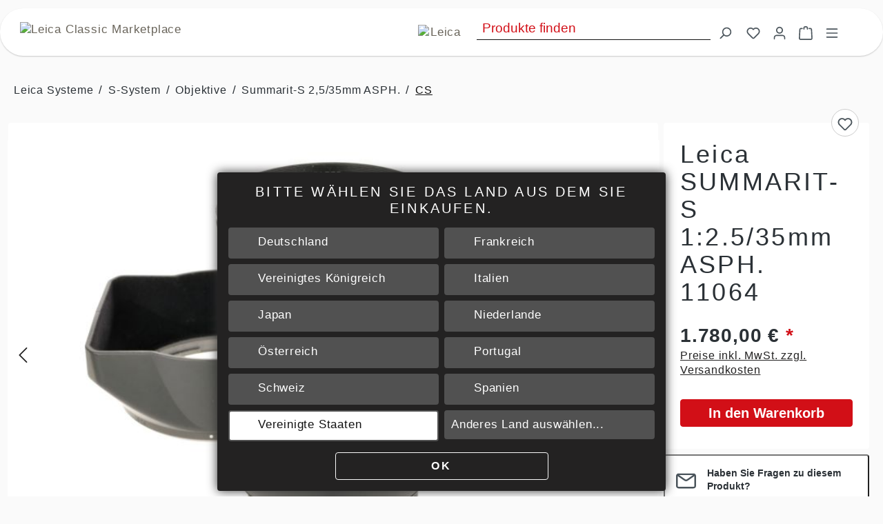

--- FILE ---
content_type: text/html; charset=UTF-8
request_url: https://classic.leica-camera.com/de/Leica-SUMMARIT-S-1-2.5-35mm-ASPH.-11064/11064SH-4096025
body_size: 49322
content:
<!DOCTYPE html>
<html lang="de-DE"
      itemscope="itemscope"
      itemtype="https://schema.org/WebPage">


    
                            
    <head>
        
		
		                            <meta charset="utf-8">
            
                            <meta name="viewport"
                      content="width=device-width, initial-scale=1, shrink-to-fit=no">
            
                            <meta name="author"
                      content="">
                <meta name="robots"
                      content="index,follow">
                <meta name="revisit-after"
                      content="15 days">
                <meta name="keywords"
                      content="">
                <meta name="description"
                      content="Leica SUMMARIT-S 1:2.5/35mm ASPH. 11064 bei Leica Camera Classic! offizieller Vintage Store ✓ seltene und historische Kameras und Objektive ✓ Sammlerstücke ✓ versicherter und nachverfolgbarer Versand ✓">
            
                    <meta property="og:type"
          content="product">
    <meta property="og:site_name"
          content="Leica Classics">
    <meta property="og:url"
          content="https://classic.leica-camera.com/de/Leica-SUMMARIT-S-1-2.5-35mm-ASPH.-11064/11064SH-4096025">
    <meta property="og:title"
          content="Leica SUMMARIT-S 1:2.5/35mm ASPH. 11064 | Leica Camera Classic">

    <meta property="og:description"
          content="Leica SUMMARIT-S 1:2.5/35mm ASPH. 11064 bei Leica Camera Classic! offizieller Vintage Store ✓ seltene und historische Kameras und Objektive ✓ Sammlerstücke ✓ versicherter und nachverfolgbarer Versand ✓">
    <meta property="og:image"
          content="https://classic.leica-camera.com/media/04/6b/2d/1711796344/4ff558145a14cc0f08ea4e04e974ec44.jpeg?ts=1711796344">

            <meta property="product:brand"
              content="Classic Store Wetzlar (Leitz-Park)">
    
            <meta property="product:price:amount"
          content="1780">
    <meta property="product:price:currency"
          content="EUR">
    <meta property="product:product_link"
          content="https://classic.leica-camera.com/de/Leica-SUMMARIT-S-1-2.5-35mm-ASPH.-11064/11064SH-4096025">

    <meta name="twitter:card"
          content="product">
    <meta name="twitter:site"
          content="Leica Classics">
    <meta name="twitter:title"
          content="Leica SUMMARIT-S 1:2.5/35mm ASPH. 11064 | Leica Camera Classic">
    <meta name="twitter:description"
          content="Leica SUMMARIT-S 1:2.5/35mm ASPH. 11064 bei Leica Camera Classic! offizieller Vintage Store ✓ seltene und historische Kameras und Objektive ✓ Sammlerstücke ✓ versicherter und nachverfolgbarer Versand ✓">
    <meta name="twitter:image"
          content="https://classic.leica-camera.com/media/04/6b/2d/1711796344/4ff558145a14cc0f08ea4e04e974ec44.jpeg?ts=1711796344">


    

                            <meta itemprop="copyrightHolder"
                      content="Leica Classics">
                <meta itemprop="copyrightYear"
                      content="">
                <meta itemprop="isFamilyFriendly"
                      content="false">
                <meta itemprop="image"
                      content="https://classic.leica-camera.com/media/0c/b5/ae/1678782208/LCC_headerlogo_2023.png?ts=1678782208">
            
                                            <meta name="theme-color"
                      content="#fff">
                            
                                                
		

                    <link rel="icon" href="https://classic.leica-camera.com/media/62/23/96/1629122270/LSS_LeicaCamera_logo.png?ts=1629122281">
        
                                <link rel="apple-touch-icon"
                  href="https://classic.leica-camera.com/media/62/23/96/1629122270/LSS_LeicaCamera_logo.png?ts=1629122281">
                    
            
    
    <link rel="canonical" href="https://classic.leica-camera.com/de/Leica-SUMMARIT-S-1-2.5-35mm-ASPH.-11064/11064SH-4096025">

                    <title itemprop="name">Leica SUMMARIT-S 1:2.5/35mm ASPH. 11064 | Leica Camera Classic</title>
        
                                                                            <link rel="stylesheet"
                      href="https://classic.leica-camera.com/theme/a0cec54b06ce28817f488434371c3105/css/all.css?1767984904">
                                    

    
            <link rel="stylesheet" href="https://classic.leica-camera.com/bundles/moorlfoundation/storefront/css/animate.css?1767984976">
    
    
            <script type="application/javascript">window.moorlAnimationZIndex = "9000";</script>
    
            <style>
            :root {
                --moorl-advanced-search-width: 600px;
            }
        </style>
    
                    
    <script>
        window.features = {"V6_5_0_0":true,"v6.5.0.0":true,"V6_6_0_0":true,"v6.6.0.0":true,"V6_7_0_0":false,"v6.7.0.0":false,"V6_8_0_0":false,"v6.8.0.0":false,"ADDRESS_SELECTION_REWORK":false,"address.selection.rework":false,"DISABLE_VUE_COMPAT":false,"disable.vue.compat":false,"ACCESSIBILITY_TWEAKS":true,"accessibility.tweaks":true,"ADMIN_VITE":false,"admin.vite":false,"TELEMETRY_METRICS":false,"telemetry.metrics":false,"PERFORMANCE_TWEAKS":false,"performance.tweaks":false,"CACHE_REWORK":false,"cache.rework":false,"PAYPAL_SETTINGS_TWEAKS":false,"paypal.settings.tweaks":false,"FEATURE_SWAGCMSEXTENSIONS_1":true,"feature.swagcmsextensions.1":true,"FEATURE_SWAGCMSEXTENSIONS_2":true,"feature.swagcmsextensions.2":true,"FEATURE_SWAGCMSEXTENSIONS_8":true,"feature.swagcmsextensions.8":true,"FEATURE_SWAGCMSEXTENSIONS_63":true,"feature.swagcmsextensions.63":true};
    </script>
        
                                                    
            <script>
            window.dataLayer = window.dataLayer || [];
            function gtag() { dataLayer.push(arguments); }

            (() => {
                const analyticsStorageEnabled = document.cookie.split(';').some((item) => item.trim().includes('google-analytics-enabled=1'));
                const adsEnabled = document.cookie.split(';').some((item) => item.trim().includes('google-ads-enabled=1'));

                // Always set a default consent for consent mode v2
                gtag('consent', 'default', {
                    'ad_user_data': adsEnabled ? 'granted' : 'denied',
                    'ad_storage': adsEnabled ? 'granted' : 'denied',
                    'ad_personalization': adsEnabled ? 'granted' : 'denied',
                    'analytics_storage': analyticsStorageEnabled ? 'granted' : 'denied'
                });
            })();
        </script>
            

    
                                            <script                     type="text/javascript">
                window.ga4CustomUrl = '';
            </script>
            
                                                                                        
    
                                                                                                <script                         type="text/javascript">
                    window.ga4RemarketingEnabled = false;
                    window.googleAnalyticsEnabled = false;
                    window.googleAdsEnabled = false;
                    window.ga4AdvancedAdsEnabled = false;
                    window.ga4Enabled = false;
                    window.googleTagEnabled = false;


                                        window.ga4CookieConfig = 'keine';
                    
                                        window.ga4cookieListener = false;
                                                            window.generateLeadValue = '1';
                                        window.ga4Currency = 'EUR';
                                        window.transationIdMethod = "hashedOrderId";
                                    </script>
                                                            <script                             type="text/javascript">
                        window.ga4TagId = 'GTM-WWZRBGQQ';
                        window.dataLayer = window.dataLayer || [];
                        window.googleTagEnabled = true;
                        window.ga4Enabled = true;
                        window.ga4controllerName = 'product';
                        window.ga4controllerAction = 'index';
                        window.ga4activeNavigationId = '79ea9cb55d024e918c550500ba0b5e64';
                        window.ga4activeNavigationName = 'CS';
                        window.ga4affiliation = '';
                        window.ga4salesChannelName = '';
                        window.ga4salesChannelId = '018fb5710d8c73ad95d3b20f89d93e80';
                                                window.ga4enableUserId = false;
                                                                        window.ga4upCoupon = false;
                                                                        window.ga4gpCoupon = false;
                        

                    </script>
                                                                            <script                             type="text/javascript">
                        window.googleAnalyticsEnabled = true;
                    </script>
                                    

                                    <script                         type="text/javascript">
                    window.ga4UserLoggedIn = false;
                    if (localStorage.getItem("loginSent")) localStorage.removeItem("loginSent")
                </script>
            
                                        <script                     type="text/javascript">
                if (window.googleAdsEnabled !== true && window.googleAnalyticsEnabled !== true) {
                    window.ga4Enabled = false;
                }
            </script>
            
                
                        <script                     type="text/javascript">
                window.ga4Product = {};
            </script>
                                                    
                                
                                                    
                                                                        
                
                
                                                    
                                                    
                                    <script                             type="text/javascript">
                        window.ga4Product['018de58042dd72debfe99d9234fea44f'] = {
                            item_brand: 'Classic Store Wetzlar (Leitz-Park)',
                            item_name: 'Leica SUMMARIT-S 1:2.5/35mm ASPH. 11064',
                            item_id: '11064SH-4096025',
                            currency: 'EUR',
                            item_variant: '',
                            price: '1780',
                            extra: {
                                minPurchase: '1',
                                shopware_id: '018de58042dd72debfe99d9234fea44f',
                                realPrice: '1780',
                                item_startPrice: '1780',
                                item_hasGraduatedPrice: '',
                                taxRate: '0',
                                cheapest: '1780',
                            }
                        };
                                                    window.ga4Product['018de58042dd72debfe99d9234fea44f']['item_list_id'] = 'product';
                            window.ga4Product['018de58042dd72debfe99d9234fea44f']['item_list_name'] = 'product';
                                                                                                                                                                            window.ga4Product['018de58042dd72debfe99d9234fea44f']['item_category'] = 'Objektive';
                                                                                                                                                                window.ga4Product['018de58042dd72debfe99d9234fea44f']['item_category2'] = 'Home';
                                                                                                                                                                window.ga4Product['018de58042dd72debfe99d9234fea44f']['item_category3'] = 'Leica Systeme';
                                                                                                                                                                window.ga4Product['018de58042dd72debfe99d9234fea44f']['item_category4'] = 'CS';
                                                                                                                                                                window.ga4Product['018de58042dd72debfe99d9234fea44f']['item_category5'] = 'Summarit-S 2,5/35mm ASPH.';
                                                                                                                                        </script>
                                        
    
            
                            
    

    

    <script  type="text/javascript">
                    window.ga4Product['018de58042dd72debfe99d9234fea44f']['manufacture_year'] = '2011';
            window.ga4Product['018de58042dd72debfe99d9234fea44f']['brand'] = '';
            window.ga4Product['018de58042dd72debfe99d9234fea44f']['guarantee'] = '12 months';
            window.ga4Product['018de58042dd72debfe99d9234fea44f']['condition'] = 'A/B';
            window.ga4Product['018de58042dd72debfe99d9234fea44f']['manufacturer_en'] = 'Classic Store Wetzlar (Leitz-Park)';

            </script>

<script  type="text/javascript">
        window.ga4salesChannelName = 'Classic Storefront';
    window.ga4salesChannelId = '018fb5710d8c73ad95d3b20f89d93e80';

                window.ga4ShippingCountryISO = '';
    </script>
                            
            
                
        
                                    <script>
                window.activeNavigationId = '79ea9cb55d024e918c550500ba0b5e64';
                window.router = {
                    'frontend.cart.offcanvas': '/de/checkout/offcanvas',
                    'frontend.cookie.offcanvas': '/de/cookie/offcanvas',
                    'frontend.checkout.finish.page': '/de/checkout/finish',
                    'frontend.checkout.info': '/de/widgets/checkout/info',
                    'frontend.menu.offcanvas': '/de/widgets/menu/offcanvas',
                    'frontend.cms.page': '/de/widgets/cms',
                    'frontend.cms.navigation.page': '/de/widgets/cms/navigation',
                    'frontend.account.addressbook': '/de/widgets/account/address-book',
                    'frontend.country.country-data': '/de/country/country-state-data',
                    'frontend.app-system.generate-token': '/de/app-system/Placeholder/generate-token',
                    };
                window.salesChannelId = '018fb5710d8c73ad95d3b20f89d93e80';
            </script>
        

        
    <script>
        window.router['widgets.swag.cmsExtensions.quickview'] = '/de/swag/cms-extensions/quickview';
        window.router['widgets.swag.cmsExtensions.quickview.variant'] = '/de/swag/cms-extensions/quickview/variant';
    </script>

                                <script>
                
                window.breakpoints = {"xs":0,"sm":576,"md":768,"lg":992,"xl":1200,"xxl":1400};
            </script>
        
                                    <script>
                    window.customerLoggedInState = 0;

                    window.wishlistEnabled = 1;
                </script>
                    
                        
                            <script>
                window.themeAssetsPublicPath = 'https://classic.leica-camera.com/theme/018e5fdc4895702da11d54093a0a2c81/assets/';
            </script>
        
                        
    <script>
        window.validationMessages = {"required":"Die Eingabe darf nicht leer sein.","email":"Ung\u00fcltige E-Mail-Adresse. Die E-Mail ben\u00f6tigt das Format \"nutzer@beispiel.de\".","confirmation":"Ihre Eingaben sind nicht identisch.","minLength":"Die Eingabe ist zu kurz."};
    </script>
        
                                                            <script>
                        window.themeJsPublicPath = 'https://classic.leica-camera.com/theme/a0cec54b06ce28817f488434371c3105/js/';
                    </script>
                                            <script type="text/javascript" src="https://classic.leica-camera.com/theme/a0cec54b06ce28817f488434371c3105/js/storefront/storefront.js?1767984904" defer></script>
                                            <script type="text/javascript" src="https://classic.leica-camera.com/theme/a0cec54b06ce28817f488434371c3105/js/adyen-payment-shopware6/adyen-payment-shopware6.js?1767984904" defer></script>
                                            <script type="text/javascript" src="https://classic.leica-camera.com/theme/a0cec54b06ce28817f488434371c3105/js/swag-pay-pal/swag-pay-pal.js?1767984904" defer></script>
                                            <script type="text/javascript" src="https://classic.leica-camera.com/theme/a0cec54b06ce28817f488434371c3105/js/swag-cms-extensions/swag-cms-extensions.js?1767984904" defer></script>
                                            <script type="text/javascript" src="https://classic.leica-camera.com/theme/a0cec54b06ce28817f488434371c3105/js/moorl-foundation/moorl-foundation.js?1767984904" defer></script>
                                            <script type="text/javascript" src="https://classic.leica-camera.com/theme/a0cec54b06ce28817f488434371c3105/js/moorl-forms/moorl-forms.js?1767984904" defer></script>
                                            <script type="text/javascript" src="https://classic.leica-camera.com/theme/a0cec54b06ce28817f488434371c3105/js/moorl-forms-slides/moorl-forms-slides.js?1767984904" defer></script>
                                            <script type="text/javascript" src="https://classic.leica-camera.com/theme/a0cec54b06ce28817f488434371c3105/js/d-i-sco-g-a4/d-i-sco-g-a4.js?1767984904" defer></script>
                                            <script type="text/javascript" src="https://classic.leica-camera.com/theme/a0cec54b06ce28817f488434371c3105/js/discoga4extension/discoga4extension.js?1767984904" defer></script>
                                            <script type="text/javascript" src="https://classic.leica-camera.com/theme/a0cec54b06ce28817f488434371c3105/js/address-tax-extensions/address-tax-extensions.js?1767984904" defer></script>
                                            <script type="text/javascript" src="https://classic.leica-camera.com/theme/a0cec54b06ce28817f488434371c3105/js/single-checkout/single-checkout.js?1767984904" defer></script>
                                            <script type="text/javascript" src="https://classic.leica-camera.com/theme/a0cec54b06ce28817f488434371c3105/js/tax-calculator/tax-calculator.js?1767984904" defer></script>
                                            <script type="text/javascript" src="https://classic.leica-camera.com/theme/a0cec54b06ce28817f488434371c3105/js/moorl-forms-classic/moorl-forms-classic.js?1767984904" defer></script>
                                            <script type="text/javascript" src="https://classic.leica-camera.com/theme/a0cec54b06ce28817f488434371c3105/js/classic-theme-x-t/classic-theme-x-t.js?1767984904" defer></script>
                                                        

    
    
        </head>

    <body class="is-ctl-product is-act-index">

            
                
    
    
            <div id="page-top" class="skip-to-content bg-primary-subtle text-primary-emphasis overflow-hidden" tabindex="-1">
            <div class="container skip-to-content-container d-flex justify-content-center visually-hidden-focusable">
                                                                                        <a href="#content-main" class="skip-to-content-link d-inline-flex text-decoration-underline m-1 p-2 fw-bold gap-2">
                                Zum Hauptinhalt springen
                            </a>
                                            
                                                                        <a href="#header-main-search-input" class="skip-to-content-link d-inline-flex text-decoration-underline m-1 p-2 fw-bold gap-2 d-none d-sm-block">
                                Zur Suche springen
                            </a>
                                            
                                                                        <a href="#main-navigation-menu" class="skip-to-content-link d-inline-flex text-decoration-underline m-1 p-2 fw-bold gap-2 d-none d-lg-block">
                                Zur Hauptnavigation springen
                            </a>
                                                                        </div>
        </div>
        
                    
        
    
                <noscript class="noscript-main">
                
	

            </noscript>
        

                                
	

 <header class="header-main">
	 
	 			                        <div class="container">
                                                <!-- <div class="text-center d-none">
            <p>
                <a id="delCheckReset" href="#"
                   data-delivery-check="delete"
                >
                    <small></small>
                </a>
            </p>
        </div> -->
    

    	<div class="position-relative">	
	<div class="row align-items-center header-row">
		
									<div class="col-auto flex-fill col-lg-auto header-logo-col ps-2">
						    <div class="header-logo-main text-center">
        
    <a class="brand-wrapper d-flex align-items-center clear justify-content-between" href="/de/checkout-guard/home">
        
                <img src="https://classic.leica-camera.com/bundles/classicthemext/assets/ui/LeicaStoreClassic_type.svg?1767984976" id="brand-text" class="d-none d-sm-inline-block ms-3" alt="Leica Classic Marketplace">
        
        <img src="https://classic.leica-camera.com/bundles/classicthemext/assets/ui/Leica-red.svg?1767984976" id="brand-image" class="d-inline-block" alt="Leica">
        
    </a>

    </div>
				</div>
				
				
			<div class="col-auto col-md  header-search-col">
					<div class="row">
																																																		<div class="col px-0">
									
    <div class="collapse"
         id="searchCollapse">
        <div class="header-search my-2 m-sm-auto">
                            <form action="/de/search"
                      method="get"
                      data-search-widget="true"
                      data-search-widget-options="{&quot;searchWidgetMinChars&quot;:2}"
                      data-url="/de/suggest?search="
                      class="header-search-form">
                                            <div class="input-group">
                            

		<input id="header-main-search-input" type="search"
					 name="search"
					 class="form-control header-search-input"
					 autocomplete="off"
					 autocapitalize="off"
					 placeholder="Produkte finden"
					 aria-label="Produkte finden"
					 value=""
		>
		

                            	<button type="submit"
					class="btn header-search-btn d-none d-md-block"
					aria-label="Suchen">
			<span class="header-search-icon">
					                                                                                                        <span class="icon icon-search">
                                        <svg xmlns="http://www.w3.org/2000/svg" xmlns:xlink="http://www.w3.org/1999/xlink" width="24" height="24" viewBox="0 0 24 24"><defs><path d="M10.0944 16.3199 4.707 21.707c-.3905.3905-1.0237.3905-1.4142 0-.3905-.3905-.3905-1.0237 0-1.4142L8.68 14.9056C7.6271 13.551 7 11.8487 7 10c0-4.4183 3.5817-8 8-8s8 3.5817 8 8-3.5817 8-8 8c-1.8487 0-3.551-.627-4.9056-1.6801zM15 16c3.3137 0 6-2.6863 6-6s-2.6863-6-6-6-6 2.6863-6 6 2.6863 6 6 6z" id="icons-default-search" /></defs><use xlink:href="#icons-default-search" fill="#758CA3" fill-rule="evenodd" /></svg>
                    </span>
    			</span>
	</button>

                                                            <button class="btn header-close-btn js-search-close-btn d-none"
                                        type="button"
                                        aria-label="Die Dropdown-Suche schließen">
                                    <span class="header-close-icon">
                                                                                                                                                <span class="icon icon-x">
                                        <svg xmlns="http://www.w3.org/2000/svg" xmlns:xlink="http://www.w3.org/1999/xlink" width="24" height="24" viewBox="0 0 24 24"><defs><path d="m10.5858 12-7.293-7.2929c-.3904-.3905-.3904-1.0237 0-1.4142.3906-.3905 1.0238-.3905 1.4143 0L12 10.5858l7.2929-7.293c.3905-.3904 1.0237-.3904 1.4142 0 .3905.3906.3905 1.0238 0 1.4143L13.4142 12l7.293 7.2929c.3904.3905.3904 1.0237 0 1.4142-.3906.3905-1.0238.3905-1.4143 0L12 13.4142l-7.2929 7.293c-.3905.3904-1.0237.3904-1.4142 0-.3905-.3906-.3905-1.0238 0-1.4143L10.5858 12z" id="icons-default-x" /></defs><use xlink:href="#icons-default-x" fill="#758CA3" fill-rule="evenodd" /></svg>
                    </span>
                                        </span>
                                </button>
                                                    </div>
                                    </form>
                    </div>
    </div>
							</div>
					</div>
			</div>
		
				
				<div class="col-auto col-sm-auto header-actions-col ps-0 ms-auto ms-md-0">
			<div class="row g-0">
			
											<div class="col-auto d-md-none">
						<div class="search-toggle">
								<button class="btn header-actions-btn search-toggle-btn js-search-toggle-btn collapsed"
												type="button"
												data-bs-toggle="collapse"
												data-bs-target="#searchCollapse"
												aria-expanded="false"
												aria-controls="searchCollapse"
												aria-label="Suchen">
										                                                                                                        <span class="icon icon-search">
                                        <svg xmlns="http://www.w3.org/2000/svg" xmlns:xlink="http://www.w3.org/1999/xlink" width="24" height="24" viewBox="0 0 24 24"><use xlink:href="#icons-default-search" fill="#758CA3" fill-rule="evenodd" /></svg>
                    </span>
    								</button>
						</div>
				</div>
						
												                                <div class="col-auto">
                                    <div class="header-wishlist">
                                        <a class="btn header-wishlist-btn header-actions-btn"
                                           href="/de/wishlist"
                                           title="Merkzettel"
                                           aria-label="Merkzettel">
                                                
            <span class="header-wishlist-icon">
                                                                                                                    <span class="icon icon-heart">
                                        <svg xmlns="http://www.w3.org/2000/svg" xmlns:xlink="http://www.w3.org/1999/xlink" width="24" height="24" viewBox="0 0 24 24"><defs><path d="M20.0139 12.2998c1.8224-1.8224 1.8224-4.7772 0-6.5996-1.8225-1.8225-4.7772-1.8225-6.5997 0L12 7.1144l-1.4142-1.4142c-1.8225-1.8225-4.7772-1.8225-6.5997 0-1.8224 1.8224-1.8224 4.7772 0 6.5996l7.519 7.519a.7.7 0 0 0 .9899 0l7.5189-7.519zm1.4142 1.4142-7.519 7.519c-1.0543 1.0544-2.7639 1.0544-3.8183 0L2.572 13.714c-2.6035-2.6035-2.6035-6.8245 0-9.428 2.6035-2.6035 6.8246-2.6035 9.4281 0 2.6035-2.6035 6.8246-2.6035 9.428 0 2.6036 2.6035 2.6036 6.8245 0 9.428z" id="icons-default-heart" /></defs><use xlink:href="#icons-default-heart" fill="#758CA3" fill-rule="evenodd" /></svg>
                    </span>
            </span>
    
    
    
    <span class="badge bg-primary header-wishlist-badge"
          id="wishlist-basket"
          data-wishlist-storage="true"
          data-wishlist-storage-options="{&quot;listPath&quot;:&quot;\/de\/wishlist\/list&quot;,&quot;mergePath&quot;:&quot;\/de\/wishlist\/merge&quot;,&quot;pageletPath&quot;:&quot;\/de\/wishlist\/merge\/pagelet&quot;}"
          data-wishlist-widget="true"
          data-wishlist-widget-options="{&quot;showCounter&quot;:true}"
    ></span>
                                        </a>
                                    </div>
                                </div>
                            
										
							                            <div class="col-auto">
                                <div class="account-menu">
                                        <div class="dropdown">
        
		<button class="btn account-menu-btn header-actions-btn "
						type="button"
						id="accountWidget"
																				data-account-menu="true"
												data-bs-toggle="dropdown"
						aria-haspopup="true"
						aria-expanded="false"
						aria-label="Ihr Konto"
						title="Ihr Konto">
				                                                                                                        <span class="icon icon-avatar">
                                        <svg xmlns="http://www.w3.org/2000/svg" xmlns:xlink="http://www.w3.org/1999/xlink" width="24" height="24" viewBox="0 0 24 24"><defs><path d="M12 3C9.7909 3 8 4.7909 8 7c0 2.2091 1.7909 4 4 4 2.2091 0 4-1.7909 4-4 0-2.2091-1.7909-4-4-4zm0-2c3.3137 0 6 2.6863 6 6s-2.6863 6-6 6-6-2.6863-6-6 2.6863-6 6-6zM4 22.099c0 .5523-.4477 1-1 1s-1-.4477-1-1V20c0-2.7614 2.2386-5 5-5h10.0007c2.7614 0 5 2.2386 5 5v2.099c0 .5523-.4477 1-1 1s-1-.4477-1-1V20c0-1.6569-1.3431-3-3-3H7c-1.6569 0-3 1.3431-3 3v2.099z" id="icons-default-avatar" /></defs><use xlink:href="#icons-default-avatar" fill="#758CA3" fill-rule="evenodd" /></svg>
                    </span>
    		</button>
		

                    <div class="dropdown-menu dropdown-menu-end account-menu-dropdown js-account-menu-dropdown"
                 aria-labelledby="accountWidget">
                

        
    		<div class="offcanvas-header">
				
				<div class="d-flex w-100 bg-dark border-radius-theme align-items-center justify-content-start m-1 mb-2">		
						
						<div class="me-auto">
							    
    
            <div class="top-bar-nav-item top-bar-language">
                            <form method="post"
                      action="/de/checkout/language"
                      class="language-form"
                      data-form-auto-submit="true">
                    						
		<div class="languages-menu dropdown ms-2">
				<button class="btn dropdown-toggle top-bar-nav-btn"
								type="button"
								id="languagesDropdown-offcanvas"
								data-bs-toggle="dropdown"
								aria-haspopup="true"
								aria-expanded="false"
								aria-label="Sprache wählen">
														<i class="flag-de icon-flag" style="background-image: url('https://classic.leica-camera.com/bundles/classicthemext/assets/flags/DE.png?1767984976')"></i>
						
											</button>
				
										<div class="top-bar-list dropdown-menu dropdown-menu-end"
								aria-labelledby="languagesDropdown-offcanvas">
								
																																																														<div class="top-bar-list-item dropdown-item"
												 title="">

																																																						
														<label class="top-bar-list-label"
																	 for="offcanvas-2fbb5fe2e29a4d70aa5854ce7ce3e20b">
																	 
																<input id="offcanvas-2fbb5fe2e29a4d70aa5854ce7ce3e20b"
																			 class="top-bar-list-radio"
																			 value="2fbb5fe2e29a4d70aa5854ce7ce3e20b"
																			 name="languageId"
																			 type="radio"
																			 aria-label="English"
																		>
																		
																		<i class="flag-gb icon-flag" style="background-image: url('https://classic.leica-camera.com/bundles/classicthemext/assets/flags/GB.png?1767984976')"></i>
																		
																																
														</label>
																						</div>
																																				<div class="top-bar-list-item dropdown-item"
												 title="">

																																																						
														<label class="top-bar-list-label"
																	 for="offcanvas-61e61e5d118f4fe9a2bc312d325e8d0d">
																	 
																<input id="offcanvas-61e61e5d118f4fe9a2bc312d325e8d0d"
																			 class="top-bar-list-radio"
																			 value="61e61e5d118f4fe9a2bc312d325e8d0d"
																			 name="languageId"
																			 type="radio"
																			 aria-label="Español"
																		>
																		
																		<i class="flag-es icon-flag" style="background-image: url('https://classic.leica-camera.com/bundles/classicthemext/assets/flags/ES.png?1767984976')"></i>
																		
																																
														</label>
																						</div>
																																				<div class="top-bar-list-item dropdown-item"
												 title="">

																																																						
														<label class="top-bar-list-label"
																	 for="offcanvas-397aff4bd77b472e89c069067146dbc2">
																	 
																<input id="offcanvas-397aff4bd77b472e89c069067146dbc2"
																			 class="top-bar-list-radio"
																			 value="397aff4bd77b472e89c069067146dbc2"
																			 name="languageId"
																			 type="radio"
																			 aria-label="Français"
																		>
																		
																		<i class="flag-fr icon-flag" style="background-image: url('https://classic.leica-camera.com/bundles/classicthemext/assets/flags/FR.png?1767984976')"></i>
																		
																																
														</label>
																						</div>
																																				<div class="top-bar-list-item dropdown-item"
												 title="">

																																																						
														<label class="top-bar-list-label"
																	 for="offcanvas-b8cda92fbc5f4bc991733d9b3169b54a">
																	 
																<input id="offcanvas-b8cda92fbc5f4bc991733d9b3169b54a"
																			 class="top-bar-list-radio"
																			 value="b8cda92fbc5f4bc991733d9b3169b54a"
																			 name="languageId"
																			 type="radio"
																			 aria-label="Italiano"
																		>
																		
																		<i class="flag-it icon-flag" style="background-image: url('https://classic.leica-camera.com/bundles/classicthemext/assets/flags/IT.png?1767984976')"></i>
																		
																																
														</label>
																						</div>
																									
						</div>
						</div>

		<input name="redirectTo" type="hidden" value="frontend.detail.page">

						<input name="redirectParameters[_httpCache]" type="hidden" value="1">
						<input name="redirectParameters[productId]" type="hidden" value="018de58042dd72debfe99d9234fea44f">
		                </form>
                    </div>
    							
														
							
						</div>
						
										<button class="btn btn-dark offcanvas-close js-offcanvas-close icon-white aligin-items-end">
																		                                                                                                        <span class="icon icon-x icon-sm">
                                        <svg xmlns="http://www.w3.org/2000/svg" xmlns:xlink="http://www.w3.org/1999/xlink" width="24" height="24" viewBox="0 0 24 24"><use xlink:href="#icons-default-x" fill="#758CA3" fill-rule="evenodd" /></svg>
                    </span>
    								
																		<span class="text-right ms-auto me-2">Menü schließen </span>
														</button>
								</div>
				
		</div>

            <div class="offcanvas-body">
                <div class="account-menu">
        <div class="dropdown-header account-menu-header">
	<h2 class="h4">Ihr Konto</h2>
</div>

        		
	<div class="inline-login">
												
		
	    <div class="card login-card mb-3">
        <div class="card-body">
                                        
                            <form class="login-form"
                      action="/de/account/login"
                      method="post"
                                            data-form-handler="true"                      >
                    		<input type="hidden"
					 name="redirectTo"
					 value="frontend.detail.page">

		<input type="hidden"
					 name="redirectParameters"
					 value="{ &quot;productId&quot; : &quot;018de58042dd72debfe99d9234fea44f&quot; }">

                                            <p class="login-form-description">
                            Einloggen mit E-Mail-Adresse und Passwort
                        </p>
                    
                                                                
                                            <div class="row g-2">
                            
	
		
    
    
    
        
    
    
    <div class="form-group col-md-12">

                                    <label class="form-label" for="loginMail">
                    Ihre E-Mail-Adresse

                                            <span class="form-required-label" aria-hidden="true">*</span>
                                    </label>
                    
                    
            
            
            <input type="email"
                   class="form-control"
                   id="loginMail"
                   name="username"
                   aria-describedby="loginMail-feedback"
                                                         autocomplete="username webauthn"                                                         data-validation="required,email"                   aria-required="true"                                      >
        
                            
                    <div id="loginMail-feedback" class="form-field-feedback">

                                                                </div>
            </div>
	
                             
 	 	  
	  
    
    
    
        
    
    
    <div class="form-group col-md-12">

                                    <label class="form-label" for="loginPassword">
                    Ihr Passwort

                                            <span class="form-required-label" aria-hidden="true">*</span>
                                    </label>
                    
                    
            
            
            <input type="password"
                   class="form-control"
                   id="loginPassword"
                   name="password"
                   aria-describedby="loginPassword-feedback"
                                                         autocomplete="current-password"                                                         data-validation="required"                   aria-required="true"                                      >
        
                            
                    <div id="loginPassword-feedback" class="form-field-feedback">

                                                                </div>
            </div>
	  
	                          </div>
                    
                                            <div class="login-password-recover mb-3">
                                                            <a href="https://classic.leica-camera.com/de/account/recover">
                                    Ich habe mein Passwort vergessen.
                                </a>
                                                    </div>
                    
                    
                                    <div class="login-submit">
                            <button type="submit"
                                    class="btn btn-primary">
                                Anmelden
                            </button>
                        </div>
                    
    
                </form>
                    </div>
    </div>

		</div>

		
	                            <div class="account-menu-login">
                    	
                                            <div class="account-menu-register">
                            oder
                            <a href="/de/account/login"
                               title="Registrieren">
                                registrieren
                            </a>
                        </div>
                                    </div>
                    
	

        		     </div>
        </div>
                </div>
            </div>
                                </div>
                            </div>
                        
						
							                            <div class="col-auto">
                                <div
                                    class="header-cart"
                                    data-off-canvas-cart="true"
                                >
                                    <a
                                        class="btn header-cart-btn header-actions-btn"
                                        href="/de/checkout/cart"
                                        data-cart-widget="true"
                                        title="Warenkorb"
                                        aria-labelledby="cart-widget-aria-label"
                                        aria-haspopup="true"
                                    >
                                        	<span class="header-cart-icon">
		                                                                                                        <span class="icon icon-bag">
                                        <svg aria-label="Warenkorb" xmlns="http://www.w3.org/2000/svg" xmlns:xlink="http://www.w3.org/1999/xlink" width="24" height="24" viewBox="0 0 24 24"><defs><path d="M5.892 3c.5523 0 1 .4477 1 1s-.4477 1-1 1H3.7895a1 1 0 0 0-.9986.9475l-.7895 15c-.029.5515.3946 1.0221.9987 1.0525h17.8102c.5523 0 1-.4477.9986-1.0525l-.7895-15A1 1 0 0 0 20.0208 5H17.892c-.5523 0-1-.4477-1-1s.4477-1 1-1h2.1288c1.5956 0 2.912 1.249 2.9959 2.8423l.7894 15c.0035.0788.0035.0788.0042.1577 0 1.6569-1.3432 3-3 3H3c-.079-.0007-.079-.0007-.1577-.0041-1.6546-.0871-2.9253-1.499-2.8382-3.1536l.7895-15C.8775 4.249 2.1939 3 3.7895 3H5.892zm4 2c0 .5523-.4477 1-1 1s-1-.4477-1-1V3c0-1.6569 1.3432-3 3-3h2c1.6569 0 3 1.3431 3 3v2c0 .5523-.4477 1-1 1s-1-.4477-1-1V3c0-.5523-.4477-1-1-1h-2c-.5523 0-1 .4477-1 1v2z" id="icons-default-bag" /></defs><use xlink:href="#icons-default-bag" fill="#758CA3" fill-rule="evenodd" /></svg>
                    </span>
    	</span>
		<span class="header-cart-total d-none">
				0,00 €	</span>
                                    </a>
                                </div>
                            </div>
                        
						
											<div class="col-auto">
					<div class="menu-button">
											<button
							id="main-navigation-menu"
							class="btn nav-main-toggle-btn header-actions-btn"
							type="button"
							data-off-canvas-menu="true"
							aria-label="Hauptmenü öffnen"
						>
															                                                                                                        <span class="icon icon-stack">
                                        <svg xmlns="http://www.w3.org/2000/svg" xmlns:xlink="http://www.w3.org/1999/xlink" width="24" height="24" viewBox="0 0 24 24"><defs><path d="M3 13c-.5523 0-1-.4477-1-1s.4477-1 1-1h18c.5523 0 1 .4477 1 1s-.4477 1-1 1H3zm0-7c-.5523 0-1-.4477-1-1s.4477-1 1-1h18c.5523 0 1 .4477 1 1s-.4477 1-1 1H3zm0 14c-.5523 0-1-.4477-1-1s.4477-1 1-1h18c.5523 0 1 .4477 1 1s-.4477 1-1 1H3z" id="icons-default-stack" /></defs><use xlink:href="#icons-default-stack" fill="#758CA3" fill-rule="evenodd" /></svg>
                    </span>
    													</button>
									</div>
				</div>
						
				<div class="col-auto">
				    
                
            <div class="top-bar-nav-item top-bar-language">
                            <form method="post"
                      action="/de/checkout/language"
                      class="language-form"
                      data-form-auto-submit="true">
                    						
		<div class="languages-menu dropdown ms-2">
				<button class="btn dropdown-toggle top-bar-nav-btn"
								type="button"
								id="languagesDropdown-top-bar"
								data-bs-toggle="dropdown"
								aria-haspopup="true"
								aria-expanded="false"
								aria-label="Sprache wählen">
														<i class="flag-de icon-flag" style="background-image: url('https://classic.leica-camera.com/bundles/classicthemext/assets/flags/DE.png?1767984976')"></i>
						
											</button>
				
										<div class="top-bar-list dropdown-menu dropdown-menu-end"
								aria-labelledby="languagesDropdown-top-bar">
								
																																																														<div class="top-bar-list-item dropdown-item"
												 title="">

																																																						
														<label class="top-bar-list-label"
																	 for="top-bar-2fbb5fe2e29a4d70aa5854ce7ce3e20b">
																	 
																<input id="top-bar-2fbb5fe2e29a4d70aa5854ce7ce3e20b"
																			 class="top-bar-list-radio"
																			 value="2fbb5fe2e29a4d70aa5854ce7ce3e20b"
																			 name="languageId"
																			 type="radio"
																			 aria-label="English"
																		>
																		
																		<i class="flag-gb icon-flag" style="background-image: url('https://classic.leica-camera.com/bundles/classicthemext/assets/flags/GB.png?1767984976')"></i>
																		
																																
														</label>
																						</div>
																																				<div class="top-bar-list-item dropdown-item"
												 title="">

																																																						
														<label class="top-bar-list-label"
																	 for="top-bar-61e61e5d118f4fe9a2bc312d325e8d0d">
																	 
																<input id="top-bar-61e61e5d118f4fe9a2bc312d325e8d0d"
																			 class="top-bar-list-radio"
																			 value="61e61e5d118f4fe9a2bc312d325e8d0d"
																			 name="languageId"
																			 type="radio"
																			 aria-label="Español"
																		>
																		
																		<i class="flag-es icon-flag" style="background-image: url('https://classic.leica-camera.com/bundles/classicthemext/assets/flags/ES.png?1767984976')"></i>
																		
																																
														</label>
																						</div>
																																				<div class="top-bar-list-item dropdown-item"
												 title="">

																																																						
														<label class="top-bar-list-label"
																	 for="top-bar-397aff4bd77b472e89c069067146dbc2">
																	 
																<input id="top-bar-397aff4bd77b472e89c069067146dbc2"
																			 class="top-bar-list-radio"
																			 value="397aff4bd77b472e89c069067146dbc2"
																			 name="languageId"
																			 type="radio"
																			 aria-label="Français"
																		>
																		
																		<i class="flag-fr icon-flag" style="background-image: url('https://classic.leica-camera.com/bundles/classicthemext/assets/flags/FR.png?1767984976')"></i>
																		
																																
														</label>
																						</div>
																																				<div class="top-bar-list-item dropdown-item"
												 title="">

																																																						
														<label class="top-bar-list-label"
																	 for="top-bar-b8cda92fbc5f4bc991733d9b3169b54a">
																	 
																<input id="top-bar-b8cda92fbc5f4bc991733d9b3169b54a"
																			 class="top-bar-list-radio"
																			 value="b8cda92fbc5f4bc991733d9b3169b54a"
																			 name="languageId"
																			 type="radio"
																			 aria-label="Italiano"
																		>
																		
																		<i class="flag-it icon-flag" style="background-image: url('https://classic.leica-camera.com/bundles/classicthemext/assets/flags/IT.png?1767984976')"></i>
																		
																																
														</label>
																						</div>
																									
						</div>
						</div>

		<input name="redirectTo" type="hidden" value="frontend.detail.page">

						<input name="redirectParameters[_httpCache]" type="hidden" value="1">
						<input name="redirectParameters[productId]" type="hidden" value="018de58042dd72debfe99d9234fea44f">
		                </form>
                    </div>
    				</div>
				
				
			</div>
		</div>
				
		
		
	</div>
	
	
</div>

                        </div>
                    
				
		
 </header>
   	

                        	
	
                                                            <div class="d-none js-navigation-offcanvas-initial-content">
                                                                            

        
    		<div class="offcanvas-header">
				
				<div class="d-flex w-100 bg-dark border-radius-theme align-items-center justify-content-start m-1 mb-2">		
						
						<div class="me-auto">
							    
    
            <div class="top-bar-nav-item top-bar-language">
                            <form method="post"
                      action="/de/checkout/language"
                      class="language-form"
                      data-form-auto-submit="true">
                    						
		<div class="languages-menu dropdown ms-2">
				<button class="btn dropdown-toggle top-bar-nav-btn"
								type="button"
								id="languagesDropdown-offcanvas"
								data-bs-toggle="dropdown"
								aria-haspopup="true"
								aria-expanded="false"
								aria-label="Sprache wählen">
														<i class="flag-de icon-flag" style="background-image: url('https://classic.leica-camera.com/bundles/classicthemext/assets/flags/DE.png?1767984976')"></i>
						
											</button>
				
										<div class="top-bar-list dropdown-menu dropdown-menu-end"
								aria-labelledby="languagesDropdown-offcanvas">
								
																																																														<div class="top-bar-list-item dropdown-item"
												 title="">

																																																						
														<label class="top-bar-list-label"
																	 for="offcanvas-2fbb5fe2e29a4d70aa5854ce7ce3e20b">
																	 
																<input id="offcanvas-2fbb5fe2e29a4d70aa5854ce7ce3e20b"
																			 class="top-bar-list-radio"
																			 value="2fbb5fe2e29a4d70aa5854ce7ce3e20b"
																			 name="languageId"
																			 type="radio"
																			 aria-label="English"
																		>
																		
																		<i class="flag-gb icon-flag" style="background-image: url('https://classic.leica-camera.com/bundles/classicthemext/assets/flags/GB.png?1767984976')"></i>
																		
																																
														</label>
																						</div>
																																				<div class="top-bar-list-item dropdown-item"
												 title="">

																																																						
														<label class="top-bar-list-label"
																	 for="offcanvas-61e61e5d118f4fe9a2bc312d325e8d0d">
																	 
																<input id="offcanvas-61e61e5d118f4fe9a2bc312d325e8d0d"
																			 class="top-bar-list-radio"
																			 value="61e61e5d118f4fe9a2bc312d325e8d0d"
																			 name="languageId"
																			 type="radio"
																			 aria-label="Español"
																		>
																		
																		<i class="flag-es icon-flag" style="background-image: url('https://classic.leica-camera.com/bundles/classicthemext/assets/flags/ES.png?1767984976')"></i>
																		
																																
														</label>
																						</div>
																																				<div class="top-bar-list-item dropdown-item"
												 title="">

																																																						
														<label class="top-bar-list-label"
																	 for="offcanvas-397aff4bd77b472e89c069067146dbc2">
																	 
																<input id="offcanvas-397aff4bd77b472e89c069067146dbc2"
																			 class="top-bar-list-radio"
																			 value="397aff4bd77b472e89c069067146dbc2"
																			 name="languageId"
																			 type="radio"
																			 aria-label="Français"
																		>
																		
																		<i class="flag-fr icon-flag" style="background-image: url('https://classic.leica-camera.com/bundles/classicthemext/assets/flags/FR.png?1767984976')"></i>
																		
																																
														</label>
																						</div>
																																				<div class="top-bar-list-item dropdown-item"
												 title="">

																																																						
														<label class="top-bar-list-label"
																	 for="offcanvas-b8cda92fbc5f4bc991733d9b3169b54a">
																	 
																<input id="offcanvas-b8cda92fbc5f4bc991733d9b3169b54a"
																			 class="top-bar-list-radio"
																			 value="b8cda92fbc5f4bc991733d9b3169b54a"
																			 name="languageId"
																			 type="radio"
																			 aria-label="Italiano"
																		>
																		
																		<i class="flag-it icon-flag" style="background-image: url('https://classic.leica-camera.com/bundles/classicthemext/assets/flags/IT.png?1767984976')"></i>
																		
																																
														</label>
																						</div>
																									
						</div>
						</div>

		<input name="redirectTo" type="hidden" value="frontend.detail.page">

						<input name="redirectParameters[_httpCache]" type="hidden" value="1">
						<input name="redirectParameters[productId]" type="hidden" value="018de58042dd72debfe99d9234fea44f">
		                </form>
                    </div>
    							
														
							
						</div>
						
										<button class="btn btn-dark offcanvas-close js-offcanvas-close icon-white aligin-items-end">
																		                                                                                                        <span class="icon icon-x icon-sm">
                                        <svg xmlns="http://www.w3.org/2000/svg" xmlns:xlink="http://www.w3.org/1999/xlink" width="24" height="24" viewBox="0 0 24 24"><use xlink:href="#icons-default-x" fill="#758CA3" fill-rule="evenodd" /></svg>
                    </span>
    								
																		<span class="text-right ms-auto me-2">Menü schließen </span>
														</button>
								</div>
				
		</div>

    	        <div class="offcanvas-body">
                	
                <div class="navigation-offcanvas-container"></div>
            </div>
    
	
	<div class="offcanvas-footer">
		
		<div class="mx-0 bg-light p-2 px-3 pt-3">
			
									
			<div class="accordion accordion-flush" id="offcanvasFooterNav">
													
										
													
										
													
										
													
										
													
										
											<div class="accordion-item bg-transparent">
											<button class="accordion-button collapsed p-3 bg-transparent" type="button" data-bs-toggle="collapse" data-bs-target="#flush-collapse5" aria-expanded="false" aria-controls="flush-collapse5">
													<strong class="5">
																														
																	Reparatur &amp; Wartung
																
																												</strong>
											</button>
											
											<div id="flush-collapse5" class="accordion-collapse collapse p-3" data-bs-parent="#offcanvasFooterNav">
												<ul class="list-unstyled">
																																																						
																																<li class="footer-link-item py-0 pt-1">
																																																															<a class="footer-link a-no-underline"
																								 href="https://classic.leica-camera.com/de/Reparatur-Wartung/Kundendienst/"
																								 																								 title="Kundendienst">
																									Kundendienst
																							</a>
																																																									</li>
																																																																					
																																<li class="footer-link-item py-0 pt-1">
																																																															<a class="footer-link a-no-underline"
																								 href="https://classic.leica-camera.com/de/Reparatur-Wartung/Service-Zertifikat/"
																								 																								 title="Service Zertifikat">
																									Service Zertifikat
																							</a>
																																																									</li>
																																							</ul>
												
																								
												
											</div>
											
											
											
											</div>
											
										
													
										
													
										
											<div class="accordion-item bg-transparent">
											<button class="accordion-button collapsed p-3 bg-transparent" type="button" data-bs-toggle="collapse" data-bs-target="#flush-collapse7" aria-expanded="false" aria-controls="flush-collapse7">
													<strong class="7">
																														
																	Weitere Informationen
																
																												</strong>
											</button>
											
											<div id="flush-collapse7" class="accordion-collapse collapse p-3" data-bs-parent="#offcanvasFooterNav">
												<ul class="list-unstyled">
																																																						
																																<li class="footer-link-item py-0 pt-1">
																																																															<a class="footer-link a-no-underline"
																								 href="https://classic.leica-camera.com/de/Weitere-Informationen/Zustandsbeschreibung-unserer-Artikel/"
																								 																								 title="Zustandsbeschreibung unserer Artikel">
																									Zustandsbeschreibung unserer Artikel
																							</a>
																																																									</li>
																																																																					
																																<li class="footer-link-item py-0 pt-1">
																																																															<a class="footer-link a-no-underline"
																								 href="https://classic.leica-camera.com/de/Weitere-Informationen/Versand-Zahlung/"
																								 																								 title="Versand &amp; Zahlung">
																									Versand &amp; Zahlung
																							</a>
																																																									</li>
																																																																					
																																<li class="footer-link-item py-0 pt-1">
																																																															<a class="footer-link a-no-underline"
																								 href="https://classic.leica-camera.com/de/Weitere-Informationen/Garantie-und-Gewaehrleistung/"
																								 																								 title="Garantie und Gewährleistung">
																									Garantie und Gewährleistung
																							</a>
																																																									</li>
																																																																					
																																<li class="footer-link-item py-0 pt-1">
																																																															<a class="footer-link a-no-underline"
																								 href="https://classic.leica-camera.com/de/Weitere-Informationen/Allgemeine-Geschaeftsbedingungen/"
																								 																								 title="Allgemeine Geschäftsbedingungen">
																									Allgemeine Geschäftsbedingungen
																							</a>
																																																									</li>
																																																																					
																																<li class="footer-link-item py-0 pt-1">
																																																															<a class="footer-link a-no-underline"
																								 href="https://classic.leica-camera.com/de/Weitere-Informationen/Datenschutz/"
																								 																								 title="Datenschutz">
																									Datenschutz
																							</a>
																																																									</li>
																																																																					
																																<li class="footer-link-item py-0 pt-1">
																																																															<a class="footer-link a-no-underline"
																								 href="https://classic.leica-camera.com/de/Weitere-Informationen/Impressum/"
																								 																								 title="Impressum">
																									Impressum
																							</a>
																																																									</li>
																																																																					
																																<li class="footer-link-item py-0 pt-1">
																																																															<a class="footer-link a-no-underline"
																								 href="https://classic.leica-camera.com/de/Weitere-Informationen/Barrierefreiheitserklaerung/"
																								 																								 title="Barrierefreiheitserklärung">
																									Barrierefreiheitserklärung
																							</a>
																																																									</li>
																																																																					
																																<li class="footer-link-item py-0 pt-1">
																																																															<a class="footer-link a-no-underline"
																								 href="https://classic.leica-camera.com/de/Weitere-Informationen/Newsletter/"
																								 																								 title="Newsletter">
																									Newsletter
																							</a>
																																																									</li>
																																							</ul>
												
																								
												
											</div>
											
											
											
											</div>
											
										
						</div>
			
			
		</div>
		
	</div>
	
                                            </div>
                                    
                    <main class="content-main" id="content-main">
                                    <div class="flashbags container">
                                            </div>
                
                    <div class="container-main">
                                    <div class="cms-breadcrumb container">
                    
                        
            
        <nav aria-label="breadcrumb">
                            <ol class="breadcrumb"
                    itemscope
                    itemtype="https://schema.org/BreadcrumbList">
                                                                                            
                                                    <li class="breadcrumb-item"
                                                                itemprop="itemListElement"
                                itemscope
                                itemtype="https://schema.org/ListItem">
                                                                    <a href="https://classic.leica-camera.com/de/Leica-Systeme/"
                                       class="breadcrumb-link "
                                       title="Leica Systeme"
                                                                              itemprop="item">
                                        <link itemprop="url"
                                              href="https://classic.leica-camera.com/de/Leica-Systeme/">
                                        <span class="breadcrumb-title" itemprop="name">Leica Systeme</span>
                                    </a>
                                                                <meta itemprop="position" content="1">
                            </li>
                        
                                                                                                                    
                                                    <li class="breadcrumb-item"
                                                                itemprop="itemListElement"
                                itemscope
                                itemtype="https://schema.org/ListItem">
                                                                    <a href="https://classic.leica-camera.com/de/Leica-Systeme/S-System/"
                                       class="breadcrumb-link "
                                       title="S-System"
                                                                              itemprop="item">
                                        <link itemprop="url"
                                              href="https://classic.leica-camera.com/de/Leica-Systeme/S-System/">
                                        <span class="breadcrumb-title" itemprop="name">S-System</span>
                                    </a>
                                                                <meta itemprop="position" content="2">
                            </li>
                        
                                                                                                                    
                                                    <li class="breadcrumb-item"
                                                                itemprop="itemListElement"
                                itemscope
                                itemtype="https://schema.org/ListItem">
                                                                    <a href="https://classic.leica-camera.com/de/Leica-Systeme/S-System/Objektive/"
                                       class="breadcrumb-link "
                                       title="Objektive"
                                                                              itemprop="item">
                                        <link itemprop="url"
                                              href="https://classic.leica-camera.com/de/Leica-Systeme/S-System/Objektive/">
                                        <span class="breadcrumb-title" itemprop="name">Objektive</span>
                                    </a>
                                                                <meta itemprop="position" content="3">
                            </li>
                        
                                                                                                                    
                                                    <li class="breadcrumb-item"
                                                                itemprop="itemListElement"
                                itemscope
                                itemtype="https://schema.org/ListItem">
                                                                    <a href="https://classic.leica-camera.com/de/Leica-Systeme/S-System/Objektive/Summarit-S-2-5-35mm-ASPH./"
                                       class="breadcrumb-link "
                                       title="Summarit-S 2,5/35mm ASPH."
                                                                              itemprop="item">
                                        <link itemprop="url"
                                              href="https://classic.leica-camera.com/de/Leica-Systeme/S-System/Objektive/Summarit-S-2-5-35mm-ASPH./">
                                        <span class="breadcrumb-title" itemprop="name">Summarit-S 2,5/35mm ASPH.</span>
                                    </a>
                                                                <meta itemprop="position" content="4">
                            </li>
                        
                                                                                                                    
                                                    <li class="breadcrumb-item"
                                aria-current="page"                                itemprop="itemListElement"
                                itemscope
                                itemtype="https://schema.org/ListItem">
                                                                    <a href="https://classic.leica-camera.com/de/Leica-Systeme/S-System/Objektive/Summarit-S-2-5-35mm-ASPH./CS/"
                                       class="breadcrumb-link  is-active"
                                       title="CS"
                                                                              itemprop="item">
                                        <link itemprop="url"
                                              href="https://classic.leica-camera.com/de/Leica-Systeme/S-System/Objektive/Summarit-S-2-5-35mm-ASPH./CS/">
                                        <span class="breadcrumb-title" itemprop="name">CS</span>
                                    </a>
                                                                <meta itemprop="position" content="5">
                            </li>
                        
                                                            </ol>
                    </nav>
                    </div>
            
                                            <div class="cms-page" itemscope itemtype="https://schema.org/Product">
                                            
        <div class="cms-sections">
                                            
            
            
            
                                        
                                    
                        
                                                                            
                                    
                            <div class="cms-section  pos-0 cms-section-default"
                     style="">

                    
	
 
 	
 
 				
		
	
		
		        
    
            

                
    
                
                <section class="cms-section-default boxed">
                                        
            
                
                
    
    
    
    
            
    
                
            
    <div
        class="cms-block  pos-0 cms-block-product-single-view position-relative"
            >
        	

                    <div class="cms-block-container"
                 style="padding: 20px 0px 20px 0px;">
                                    <div class="cms-block-container-row row cms-row ">
                        <div class="single-product-view product-detail col-12">

	
<div class="product-detail-content">
	
	<div class="product-detail-headline mb-0 mt-4 d-block d-md-none">
						<h1 class="product-detail-name "
					itemprop="name">
															
										
										
										
										
										
										
										
										
										
										
										
										
										
										
											Leica SUMMARIT-S 1:2.5/35mm ASPH. 11064
										
					
			</h1>
	</div>
		
	<div class="row g-3 product-detail-main">
		
				<div class="col-12 col-lg-9 
					product-detail-media pt-4 bg-white border-radius-theme px-3">
					
											        
    
        
            
    
    
                
    
    
    <div class="cms-element-">
        				
				
				
				
							                    
    
    <a href="#content-after-target-019594173fcd79c98c06f85d9c1244fd" class="skip-target visually-hidden-focusable overflow-hidden">
        Bildergalerie überspringen
    </a>
                
						
			<div class="row gallery-slider-row is-loading js-gallery-zoom-modal-container"
													data-magnifier-options='{"keepAspectRatioOnZoom":false}'
													data-gallery-slider="true"
					data-gallery-slider-options='{&quot;slider&quot;:{&quot;navPosition&quot;:&quot;bottom&quot;,&quot;speed&quot;:500,&quot;gutter&quot;:0,&quot;controls&quot;:true,&quot;autoHeight&quot;:false,&quot;mouseDrag&quot;:true,&quot;startIndex&quot;:1},&quot;thumbnailSlider&quot;:{&quot;items&quot;:7,&quot;slideBy&quot;:6,&quot;controls&quot;:true,&quot;startIndex&quot;:1,&quot;responsive&quot;:{&quot;xs&quot;:{&quot;enabled&quot;:false,&quot;controls&quot;:false},&quot;sm&quot;:{&quot;enabled&quot;:false,&quot;controls&quot;:false}}}}'
								 role="region"
				 aria-label="Bildergalerie mit 6 Elementen"
			>
						                        <div class="gallery-slider-col col-12 order-1"
                             >
                                                        <div class="base-slider gallery-slider">
                                                                                                                                                                                                        <div class="gallery-slider-container"
                                                     data-gallery-slider-container="true">
                                                                                                                                                                                                                                        <div class="gallery-slider-item-container">
                                                                    <div class="gallery-slider-item is-contain js-magnifier-container"
                                                                         style="min-height: 630px"                                                                        >
                                                                        
                                                                                                                                                                                                                                                                                                            
                                                                                                                                                                                                                                                    
                                                                                                                                                                                                                                                    
                                                                                                                                                                                                                                                    
                                                                                
                    
                        
                        
    
    
    
                    
                                        
            
                                                                            
        
                
                    
            <img src="https://classic.leica-camera.com/media/04/6b/2d/1711796344/4ff558145a14cc0f08ea4e04e974ec44.jpeg?ts=1711796344"                             srcset="https://classic.leica-camera.com/thumbnail/04/6b/2d/1711796344/4ff558145a14cc0f08ea4e04e974ec44_400x400.jpeg?ts=1711796345 400w, https://classic.leica-camera.com/thumbnail/04/6b/2d/1711796344/4ff558145a14cc0f08ea4e04e974ec44_800x800.jpeg?ts=1711796345 800w, https://classic.leica-camera.com/thumbnail/04/6b/2d/1711796344/4ff558145a14cc0f08ea4e04e974ec44_1920x1920.jpeg?ts=1711796345 1920w, https://classic.leica-camera.com/thumbnail/04/6b/2d/1711796344/4ff558145a14cc0f08ea4e04e974ec44_280x280.jpeg?ts=1711796345 280w"                                 sizes="(min-width: 1200px) 454px, (min-width: 992px) 400px, (min-width: 768px) 331px, (min-width: 576px) 767px, (min-width: 0px) 575px, 34vw"
                                         class="img-fluid gallery-slider-image magnifier-image js-magnifier-image" title="Leica SUMMARIT-S 1:2.5/35mm ASPH. 11064" alt="Leica SUMMARIT-S 1:2.5/35mm ASPH. 11064" data-full-image="https://classic.leica-camera.com/media/04/6b/2d/1711796344/4ff558145a14cc0f08ea4e04e974ec44.jpeg?ts=1711796344" tabindex="0" data-object-fit="contain" itemprop="image" fetchpriority="high" loading="eager"        />
                                                                                                                                                                                                                            </div>
                                                                </div>
                                                                                                                                                                                                                                                <div class="gallery-slider-item-container">
                                                                    <div class="gallery-slider-item is-contain js-magnifier-container"
                                                                         style="min-height: 630px"                                                                        >
                                                                        
                                                                                                                                                                                                                                                                                                            
                                                                                                                                                                                                                                                    
                                                                                                                                                                                                                                                    
                                                                                
                                                                                
                    
                        
                        
    
    
    
                    
                                        
            
                                                                            
        
                
                    
            <img src="https://classic.leica-camera.com/media/12/93/62/1711796345/725c85503fb861ffd39912fe2a7572ce.jpeg?ts=1711796345"                             srcset="https://classic.leica-camera.com/thumbnail/12/93/62/1711796345/725c85503fb861ffd39912fe2a7572ce_400x400.jpeg?ts=1711796346 400w, https://classic.leica-camera.com/thumbnail/12/93/62/1711796345/725c85503fb861ffd39912fe2a7572ce_800x800.jpeg?ts=1711796346 800w, https://classic.leica-camera.com/thumbnail/12/93/62/1711796345/725c85503fb861ffd39912fe2a7572ce_1920x1920.jpeg?ts=1711796346 1920w, https://classic.leica-camera.com/thumbnail/12/93/62/1711796345/725c85503fb861ffd39912fe2a7572ce_280x280.jpeg?ts=1711796346 280w"                                 sizes="(min-width: 1200px) 454px, (min-width: 992px) 400px, (min-width: 768px) 331px, (min-width: 576px) 767px, (min-width: 0px) 575px, 34vw"
                                         class="img-fluid gallery-slider-image magnifier-image js-magnifier-image" title="Leica SUMMARIT-S 1:2.5/35mm ASPH. 11064" alt="Leica SUMMARIT-S 1:2.5/35mm ASPH. 11064" data-full-image="https://classic.leica-camera.com/media/12/93/62/1711796345/725c85503fb861ffd39912fe2a7572ce.jpeg?ts=1711796345" tabindex="0" data-object-fit="contain" itemprop="image" loading="eager"        />
                                                                                                                                                                                                                            </div>
                                                                </div>
                                                                                                                                                                                                                                                <div class="gallery-slider-item-container">
                                                                    <div class="gallery-slider-item is-contain js-magnifier-container"
                                                                         style="min-height: 630px"                                                                        >
                                                                        
                                                                                                                                                                                                                                                                                                            
                                                                                                                                                                                                                                                    
                                                                                                                                                                                                                                                    
                                                                                
                                                                                
                    
                        
                        
    
    
    
                    
                                        
            
                                                                            
        
                
                    
            <img src="https://classic.leica-camera.com/media/0e/38/05/1711796346/46f1f1f536b33ffc67ded9d96a226fa2.jpeg?ts=1711796346"                             srcset="https://classic.leica-camera.com/thumbnail/0e/38/05/1711796346/46f1f1f536b33ffc67ded9d96a226fa2_400x400.jpeg?ts=1711796347 400w, https://classic.leica-camera.com/thumbnail/0e/38/05/1711796346/46f1f1f536b33ffc67ded9d96a226fa2_800x800.jpeg?ts=1711796347 800w, https://classic.leica-camera.com/thumbnail/0e/38/05/1711796346/46f1f1f536b33ffc67ded9d96a226fa2_1920x1920.jpeg?ts=1711796347 1920w, https://classic.leica-camera.com/thumbnail/0e/38/05/1711796346/46f1f1f536b33ffc67ded9d96a226fa2_280x280.jpeg?ts=1711796347 280w"                                 sizes="(min-width: 1200px) 454px, (min-width: 992px) 400px, (min-width: 768px) 331px, (min-width: 576px) 767px, (min-width: 0px) 575px, 34vw"
                                         class="img-fluid gallery-slider-image magnifier-image js-magnifier-image" title="Leica SUMMARIT-S 1:2.5/35mm ASPH. 11064" alt="Leica SUMMARIT-S 1:2.5/35mm ASPH. 11064" data-full-image="https://classic.leica-camera.com/media/0e/38/05/1711796346/46f1f1f536b33ffc67ded9d96a226fa2.jpeg?ts=1711796346" tabindex="0" data-object-fit="contain" itemprop="image" loading="eager"        />
                                                                                                                                                                                                                            </div>
                                                                </div>
                                                                                                                                                                                                                                                <div class="gallery-slider-item-container">
                                                                    <div class="gallery-slider-item is-contain js-magnifier-container"
                                                                         style="min-height: 630px"                                                                        >
                                                                        
                                                                                                                                                                                                                                                                                                            
                                                                                                                                                                                                                                                    
                                                                                                                                                                                                                                                    
                                                                                
                                                                                
                    
                        
                        
    
    
    
                    
                                        
            
                                                                            
        
                
                    
            <img src="https://classic.leica-camera.com/media/4a/e0/e6/1711796348/b5ef15b1f43735cbe762823cf32488a3.jpeg?ts=1711796348"                             srcset="https://classic.leica-camera.com/thumbnail/4a/e0/e6/1711796348/b5ef15b1f43735cbe762823cf32488a3_400x400.jpeg?ts=1711796349 400w, https://classic.leica-camera.com/thumbnail/4a/e0/e6/1711796348/b5ef15b1f43735cbe762823cf32488a3_800x800.jpeg?ts=1711796349 800w, https://classic.leica-camera.com/thumbnail/4a/e0/e6/1711796348/b5ef15b1f43735cbe762823cf32488a3_1920x1920.jpeg?ts=1711796349 1920w, https://classic.leica-camera.com/thumbnail/4a/e0/e6/1711796348/b5ef15b1f43735cbe762823cf32488a3_280x280.jpeg?ts=1711796349 280w"                                 sizes="(min-width: 1200px) 454px, (min-width: 992px) 400px, (min-width: 768px) 331px, (min-width: 576px) 767px, (min-width: 0px) 575px, 34vw"
                                         class="img-fluid gallery-slider-image magnifier-image js-magnifier-image" title="Leica SUMMARIT-S 1:2.5/35mm ASPH. 11064" alt="Leica SUMMARIT-S 1:2.5/35mm ASPH. 11064" data-full-image="https://classic.leica-camera.com/media/4a/e0/e6/1711796348/b5ef15b1f43735cbe762823cf32488a3.jpeg?ts=1711796348" tabindex="0" data-object-fit="contain" itemprop="image" loading="eager"        />
                                                                                                                                                                                                                            </div>
                                                                </div>
                                                                                                                                                                                                                                                <div class="gallery-slider-item-container">
                                                                    <div class="gallery-slider-item is-contain js-magnifier-container"
                                                                         style="min-height: 630px"                                                                        >
                                                                        
                                                                                                                                                                                                                                                                                                            
                                                                                                                                                                                                                                                    
                                                                                                                                                                                                                                                    
                                                                                
                                                                                
                    
                        
                        
    
    
    
                    
                                        
            
                                                                            
        
                
                    
            <img src="https://classic.leica-camera.com/media/b4/13/99/1711796349/d90d065cb3a4db041b01098e3cccf768.jpeg?ts=1711796349"                             srcset="https://classic.leica-camera.com/thumbnail/b4/13/99/1711796349/d90d065cb3a4db041b01098e3cccf768_400x400.jpeg?ts=1711796350 400w, https://classic.leica-camera.com/thumbnail/b4/13/99/1711796349/d90d065cb3a4db041b01098e3cccf768_800x800.jpeg?ts=1711796350 800w, https://classic.leica-camera.com/thumbnail/b4/13/99/1711796349/d90d065cb3a4db041b01098e3cccf768_1920x1920.jpeg?ts=1711796350 1920w, https://classic.leica-camera.com/thumbnail/b4/13/99/1711796349/d90d065cb3a4db041b01098e3cccf768_280x280.jpeg?ts=1711796350 280w"                                 sizes="(min-width: 1200px) 454px, (min-width: 992px) 400px, (min-width: 768px) 331px, (min-width: 576px) 767px, (min-width: 0px) 575px, 34vw"
                                         class="img-fluid gallery-slider-image magnifier-image js-magnifier-image" title="Leica SUMMARIT-S 1:2.5/35mm ASPH. 11064" alt="Leica SUMMARIT-S 1:2.5/35mm ASPH. 11064" data-full-image="https://classic.leica-camera.com/media/b4/13/99/1711796349/d90d065cb3a4db041b01098e3cccf768.jpeg?ts=1711796349" tabindex="0" data-object-fit="contain" itemprop="image" loading="eager"        />
                                                                                                                                                                                                                            </div>
                                                                </div>
                                                                                                                                                                                                                                                <div class="gallery-slider-item-container">
                                                                    <div class="gallery-slider-item is-contain js-magnifier-container"
                                                                         style="min-height: 630px"                                                                        >
                                                                        
                                                                                                                                                                                                                                                                                                            
                                                                                                                                                                                                                                                    
                                                                                                                                                                                                                                                    
                                                                                
                                                                                
                    
                        
                        
    
    
    
                    
                                        
            
                                                                            
        
                
                    
            <img src="https://classic.leica-camera.com/media/20/81/7b/1711796350/91f09d1f459417a4764aaaf683394918.jpeg?ts=1711796350"                             srcset="https://classic.leica-camera.com/thumbnail/20/81/7b/1711796350/91f09d1f459417a4764aaaf683394918_400x400.jpeg?ts=1711796351 400w, https://classic.leica-camera.com/thumbnail/20/81/7b/1711796350/91f09d1f459417a4764aaaf683394918_800x800.jpeg?ts=1711796351 800w, https://classic.leica-camera.com/thumbnail/20/81/7b/1711796350/91f09d1f459417a4764aaaf683394918_1920x1920.jpeg?ts=1711796351 1920w, https://classic.leica-camera.com/thumbnail/20/81/7b/1711796350/91f09d1f459417a4764aaaf683394918_280x280.jpeg?ts=1711796351 280w"                                 sizes="(min-width: 1200px) 454px, (min-width: 992px) 400px, (min-width: 768px) 331px, (min-width: 576px) 767px, (min-width: 0px) 575px, 34vw"
                                         class="img-fluid gallery-slider-image magnifier-image js-magnifier-image" title="Leica SUMMARIT-S 1:2.5/35mm ASPH. 11064" alt="Leica SUMMARIT-S 1:2.5/35mm ASPH. 11064" data-full-image="https://classic.leica-camera.com/media/20/81/7b/1711796350/91f09d1f459417a4764aaaf683394918.jpeg?ts=1711796350" tabindex="0" data-object-fit="contain" itemprop="image" loading="eager"        />
                                                                                                                                                                                                                            </div>
                                                                </div>
                                                                                                                                                                                                                        </div>
                                            
                                                                                                                                                <div class="gallery-slider-controls"
                                                         data-gallery-slider-controls="true">
                                                                                                                                                                                    <button class="base-slider-controls-prev gallery-slider-controls-prev is-nav-prev-inside"
                                                                        aria-label="Vorheriges">
                                                                                                                                                                                                                                                    <span class="icon icon-arrow-head-left">
                                        <svg xmlns="http://www.w3.org/2000/svg" xmlns:xlink="http://www.w3.org/1999/xlink" width="24" height="24" viewBox="0 0 24 24"><defs><path id="icons-default-arrow-head-left" d="m12.5 7.9142 10.2929 10.293c.3905.3904 1.0237.3904 1.4142 0 .3905-.3906.3905-1.0238 0-1.4143l-11-11c-.3905-.3905-1.0237-.3905-1.4142 0l-11 11c-.3905.3905-.3905 1.0237 0 1.4142.3905.3905 1.0237.3905 1.4142 0L12.5 7.9142z" /></defs><use transform="matrix(0 1 1 0 .5 -.5)" xlink:href="#icons-default-arrow-head-left" fill="#758CA3" fill-rule="evenodd" /></svg>
                    </span>
                                                                                                                                        </button>
                                                            
                                                                                                                            <button class="base-slider-controls-next gallery-slider-controls-next is-nav-next-inside"
                                                                        aria-label="Nächstes">
                                                                                                                                                                                                                                                    <span class="icon icon-arrow-head-right">
                                        <svg xmlns="http://www.w3.org/2000/svg" xmlns:xlink="http://www.w3.org/1999/xlink" width="24" height="24" viewBox="0 0 24 24"><defs><path id="icons-default-arrow-head-right" d="m11.5 7.9142 10.2929 10.293c.3905.3904 1.0237.3904 1.4142 0 .3905-.3906.3905-1.0238 0-1.4143l-11-11c-.3905-.3905-1.0237-.3905-1.4142 0l-11 11c-.3905.3905-.3905 1.0237 0 1.4142.3905.3905 1.0237.3905 1.4142 0L11.5 7.9142z" /></defs><use transform="rotate(90 11.5 12)" xlink:href="#icons-default-arrow-head-right" fill="#758CA3" fill-rule="evenodd" /></svg>
                    </span>
                                                                                                                                        </button>
                                                                                                                                                                        </div>
                                                                                                                                                                                                        
                                                                                                            <div class="base-slider-dots  hide-dots-mobile">
                                                                                                                                                                                                        <button
                                                            class="base-slider-dot"
                                                            data-nav-dot="1"
                                                            aria-label="Zeige Bild 1 von 6"
                                                            tabindex="-1">
                                                        </button>
                                                                                                                                                                                                                <button
                                                            class="base-slider-dot"
                                                            data-nav-dot="2"
                                                            aria-label="Zeige Bild 2 von 6"
                                                            tabindex="-1">
                                                        </button>
                                                                                                                                                                                                                <button
                                                            class="base-slider-dot"
                                                            data-nav-dot="3"
                                                            aria-label="Zeige Bild 3 von 6"
                                                            tabindex="-1">
                                                        </button>
                                                                                                                                                                                                                <button
                                                            class="base-slider-dot"
                                                            data-nav-dot="4"
                                                            aria-label="Zeige Bild 4 von 6"
                                                            tabindex="-1">
                                                        </button>
                                                                                                                                                                                                                <button
                                                            class="base-slider-dot"
                                                            data-nav-dot="5"
                                                            aria-label="Zeige Bild 5 von 6"
                                                            tabindex="-1">
                                                        </button>
                                                                                                                                                                                                                <button
                                                            class="base-slider-dot"
                                                            data-nav-dot="6"
                                                            aria-label="Zeige Bild 6 von 6"
                                                            tabindex="-1">
                                                        </button>
                                                                                                                                                                                        </div>
                                                                                                </div>
                        </div>
                    
						
						                                                    <div class="gallery-slider-thumbnails-col col-12 order-2 is-underneath">
                                <div class="gallery-slider-thumbnails-container is-underneath">
                                                                            <div class="gallery-slider-thumbnails is-underneath"
                                             data-gallery-slider-thumbnails="true">
                                                                                                                                                                                                        <div class="gallery-slider-thumbnails-item">
                                                                                                                            <div class="gallery-slider-thumbnails-item-inner">
                                                                    
                                                                                                                                                                                                                                                                                            
                                                                                                                                                                                                                                        
                                                                            
                    
                        
                        
    
    
    
                    
                
        
                
                    
            <img src="https://classic.leica-camera.com/media/04/6b/2d/1711796344/4ff558145a14cc0f08ea4e04e974ec44.jpeg?ts=1711796344"                             srcset="https://classic.leica-camera.com/thumbnail/04/6b/2d/1711796344/4ff558145a14cc0f08ea4e04e974ec44_400x400.jpeg?ts=1711796345 400w, https://classic.leica-camera.com/thumbnail/04/6b/2d/1711796344/4ff558145a14cc0f08ea4e04e974ec44_800x800.jpeg?ts=1711796345 800w, https://classic.leica-camera.com/thumbnail/04/6b/2d/1711796344/4ff558145a14cc0f08ea4e04e974ec44_1920x1920.jpeg?ts=1711796345 1920w, https://classic.leica-camera.com/thumbnail/04/6b/2d/1711796344/4ff558145a14cc0f08ea4e04e974ec44_280x280.jpeg?ts=1711796345 280w"                                 sizes="200px"
                                         class="gallery-slider-thumbnails-image" title="Leica SUMMARIT-S 1:2.5/35mm ASPH. 11064" itemprop="image" loading="eager"        />
                                                                                                                                                                                                                </div>
                                                                                                                    </div>
                                                                                                                                                                                                                <div class="gallery-slider-thumbnails-item">
                                                                                                                            <div class="gallery-slider-thumbnails-item-inner">
                                                                    
                                                                                                                                                                                                                                                                                            
                                                                                                                                                                                                                                        
                                                                            
                    
                        
                        
    
    
    
                    
                
        
                
                    
            <img src="https://classic.leica-camera.com/media/12/93/62/1711796345/725c85503fb861ffd39912fe2a7572ce.jpeg?ts=1711796345"                             srcset="https://classic.leica-camera.com/thumbnail/12/93/62/1711796345/725c85503fb861ffd39912fe2a7572ce_400x400.jpeg?ts=1711796346 400w, https://classic.leica-camera.com/thumbnail/12/93/62/1711796345/725c85503fb861ffd39912fe2a7572ce_800x800.jpeg?ts=1711796346 800w, https://classic.leica-camera.com/thumbnail/12/93/62/1711796345/725c85503fb861ffd39912fe2a7572ce_1920x1920.jpeg?ts=1711796346 1920w, https://classic.leica-camera.com/thumbnail/12/93/62/1711796345/725c85503fb861ffd39912fe2a7572ce_280x280.jpeg?ts=1711796346 280w"                                 sizes="200px"
                                         class="gallery-slider-thumbnails-image" title="Leica SUMMARIT-S 1:2.5/35mm ASPH. 11064" itemprop="image" loading="eager"        />
                                                                                                                                                                                                                </div>
                                                                                                                    </div>
                                                                                                                                                                                                                <div class="gallery-slider-thumbnails-item">
                                                                                                                            <div class="gallery-slider-thumbnails-item-inner">
                                                                    
                                                                                                                                                                                                                                                                                            
                                                                                                                                                                                                                                        
                                                                            
                    
                        
                        
    
    
    
                    
                
        
                
                    
            <img src="https://classic.leica-camera.com/media/0e/38/05/1711796346/46f1f1f536b33ffc67ded9d96a226fa2.jpeg?ts=1711796346"                             srcset="https://classic.leica-camera.com/thumbnail/0e/38/05/1711796346/46f1f1f536b33ffc67ded9d96a226fa2_400x400.jpeg?ts=1711796347 400w, https://classic.leica-camera.com/thumbnail/0e/38/05/1711796346/46f1f1f536b33ffc67ded9d96a226fa2_800x800.jpeg?ts=1711796347 800w, https://classic.leica-camera.com/thumbnail/0e/38/05/1711796346/46f1f1f536b33ffc67ded9d96a226fa2_1920x1920.jpeg?ts=1711796347 1920w, https://classic.leica-camera.com/thumbnail/0e/38/05/1711796346/46f1f1f536b33ffc67ded9d96a226fa2_280x280.jpeg?ts=1711796347 280w"                                 sizes="200px"
                                         class="gallery-slider-thumbnails-image" title="Leica SUMMARIT-S 1:2.5/35mm ASPH. 11064" itemprop="image" loading="eager"        />
                                                                                                                                                                                                                </div>
                                                                                                                    </div>
                                                                                                                                                                                                                <div class="gallery-slider-thumbnails-item">
                                                                                                                            <div class="gallery-slider-thumbnails-item-inner">
                                                                    
                                                                                                                                                                                                                                                                                            
                                                                                                                                                                                                                                        
                                                                            
                    
                        
                        
    
    
    
                    
                
        
                
                    
            <img src="https://classic.leica-camera.com/media/4a/e0/e6/1711796348/b5ef15b1f43735cbe762823cf32488a3.jpeg?ts=1711796348"                             srcset="https://classic.leica-camera.com/thumbnail/4a/e0/e6/1711796348/b5ef15b1f43735cbe762823cf32488a3_400x400.jpeg?ts=1711796349 400w, https://classic.leica-camera.com/thumbnail/4a/e0/e6/1711796348/b5ef15b1f43735cbe762823cf32488a3_800x800.jpeg?ts=1711796349 800w, https://classic.leica-camera.com/thumbnail/4a/e0/e6/1711796348/b5ef15b1f43735cbe762823cf32488a3_1920x1920.jpeg?ts=1711796349 1920w, https://classic.leica-camera.com/thumbnail/4a/e0/e6/1711796348/b5ef15b1f43735cbe762823cf32488a3_280x280.jpeg?ts=1711796349 280w"                                 sizes="200px"
                                         class="gallery-slider-thumbnails-image" title="Leica SUMMARIT-S 1:2.5/35mm ASPH. 11064" itemprop="image" loading="eager"        />
                                                                                                                                                                                                                </div>
                                                                                                                    </div>
                                                                                                                                                                                                                <div class="gallery-slider-thumbnails-item">
                                                                                                                            <div class="gallery-slider-thumbnails-item-inner">
                                                                    
                                                                                                                                                                                                                                                                                            
                                                                                                                                                                                                                                        
                                                                            
                    
                        
                        
    
    
    
                    
                
        
                
                    
            <img src="https://classic.leica-camera.com/media/b4/13/99/1711796349/d90d065cb3a4db041b01098e3cccf768.jpeg?ts=1711796349"                             srcset="https://classic.leica-camera.com/thumbnail/b4/13/99/1711796349/d90d065cb3a4db041b01098e3cccf768_400x400.jpeg?ts=1711796350 400w, https://classic.leica-camera.com/thumbnail/b4/13/99/1711796349/d90d065cb3a4db041b01098e3cccf768_800x800.jpeg?ts=1711796350 800w, https://classic.leica-camera.com/thumbnail/b4/13/99/1711796349/d90d065cb3a4db041b01098e3cccf768_1920x1920.jpeg?ts=1711796350 1920w, https://classic.leica-camera.com/thumbnail/b4/13/99/1711796349/d90d065cb3a4db041b01098e3cccf768_280x280.jpeg?ts=1711796350 280w"                                 sizes="200px"
                                         class="gallery-slider-thumbnails-image" title="Leica SUMMARIT-S 1:2.5/35mm ASPH. 11064" itemprop="image" loading="eager"        />
                                                                                                                                                                                                                </div>
                                                                                                                    </div>
                                                                                                                                                                                                                <div class="gallery-slider-thumbnails-item">
                                                                                                                            <div class="gallery-slider-thumbnails-item-inner">
                                                                    
                                                                                                                                                                                                                                                                                            
                                                                                                                                                                                                                                        
                                                                            
                    
                        
                        
    
    
    
                    
                
        
                
                    
            <img src="https://classic.leica-camera.com/media/20/81/7b/1711796350/91f09d1f459417a4764aaaf683394918.jpeg?ts=1711796350"                             srcset="https://classic.leica-camera.com/thumbnail/20/81/7b/1711796350/91f09d1f459417a4764aaaf683394918_400x400.jpeg?ts=1711796351 400w, https://classic.leica-camera.com/thumbnail/20/81/7b/1711796350/91f09d1f459417a4764aaaf683394918_800x800.jpeg?ts=1711796351 800w, https://classic.leica-camera.com/thumbnail/20/81/7b/1711796350/91f09d1f459417a4764aaaf683394918_1920x1920.jpeg?ts=1711796351 1920w, https://classic.leica-camera.com/thumbnail/20/81/7b/1711796350/91f09d1f459417a4764aaaf683394918_280x280.jpeg?ts=1711796351 280w"                                 sizes="200px"
                                         class="gallery-slider-thumbnails-image" title="Leica SUMMARIT-S 1:2.5/35mm ASPH. 11064" itemprop="image" loading="eager"        />
                                                                                                                                                                                                                </div>
                                                                                                                    </div>
                                                                                                                                                                                        </div>
                                    
                                                                            <div data-thumbnail-slider-controls="true" class="gallery-slider-thumbnails-controls">
                                                                                            <button
                                                    class="base-slider-controls-prev gallery-slider-thumbnails-controls-prev"
                                                    aria-label="Vorheriges"
                                                >
                                                                                                                                                                                                                                                                                <span class="icon icon-arrow-head-left">
                                        <svg xmlns="http://www.w3.org/2000/svg" xmlns:xlink="http://www.w3.org/1999/xlink" width="24" height="24" viewBox="0 0 24 24"><use transform="matrix(0 1 1 0 .5 -.5)" xlink:href="#icons-default-arrow-head-left" fill="#758CA3" fill-rule="evenodd" /></svg>
                    </span>
                                                                                                                                                                </button>
                                            
                                                                                            <button
                                                    class="base-slider-controls-next gallery-slider-thumbnails-controls-next"
                                                    aria-label="Nächstes"
                                                >
                                                                                                                                                                                                                                                                                <span class="icon icon-arrow-head-right">
                                        <svg xmlns="http://www.w3.org/2000/svg" xmlns:xlink="http://www.w3.org/1999/xlink" width="24" height="24" viewBox="0 0 24 24"><use transform="rotate(90 11.5 12)" xlink:href="#icons-default-arrow-head-right" fill="#758CA3" fill-rule="evenodd" /></svg>
                    </span>
                                                                                                                                                                </button>
                                                                                    </div>
                                                                    </div>
                            </div>
                                            
						
						                                            
						</div>
			
			
				
				
    </div>

            <div id="content-after-target-019594173fcd79c98c06f85d9c1244fd"></div>
    						
		</div>
		
				<div class="col-12 col-lg-3 
					product-detail-buy">
			
			<div class="p-3 px-4 bg-white border-radius-theme position-relative">
				
									            
        
        <div class="product-wishlist">
                            <button
                    class="product-wishlist-018de58042dd72debfe99d9234fea44f product-wishlist-action-circle product-wishlist-btn btn btn-light product-wishlist-not-added product-wishlist-loading z-2"
                    title="Zum Merkzettel hinzufügen"
                    data-add-to-wishlist="true"
                    data-add-to-wishlist-options="{&quot;productId&quot;:&quot;018de58042dd72debfe99d9234fea44f&quot;,&quot;router&quot;:{&quot;add&quot;:{&quot;afterLoginPath&quot;:&quot;\/de\/wishlist\/add-after-login\/018de58042dd72debfe99d9234fea44f&quot;,&quot;path&quot;:&quot;\/de\/wishlist\/add\/018de58042dd72debfe99d9234fea44f&quot;},&quot;remove&quot;:{&quot;path&quot;:&quot;\/de\/wishlist\/remove\/018de58042dd72debfe99d9234fea44f&quot;}},&quot;texts&quot;:{&quot;add&quot;:&quot;Zum Merkzettel hinzuf\u00fcgen&quot;,&quot;remove&quot;:&quot;Vom Merkzettel entfernen&quot;}}"
                >
                                                                                                                                                    <span class="icon icon-heart-fill icon-md icon-wishlist icon-wishlist-added">
                                        <svg xmlns="http://www.w3.org/2000/svg" xmlns:xlink="http://www.w3.org/1999/xlink" width="24" height="24" viewBox="0 0 24 24"><defs><path d="m21.428 13.714-7.519 7.519a2.7 2.7 0 0 1-3.818 0l-7.52-7.519A6.667 6.667 0 1 1 12 4.286a6.667 6.667 0 1 1 9.428 9.428z" id="icons-default-heart-fill" /></defs><use xlink:href="#icons-default-heart-fill" fill="#758CA3" fill-rule="evenodd" /></svg>
                    </span>
                                                                                                                                    <span class="icon icon-heart icon-md icon-wishlist icon-wishlist-not-added">
                                        <svg xmlns="http://www.w3.org/2000/svg" xmlns:xlink="http://www.w3.org/1999/xlink" width="24" height="24" viewBox="0 0 24 24"><defs><path d="M20.0139 12.2998c1.8224-1.8224 1.8224-4.7772 0-6.5996-1.8225-1.8225-4.7772-1.8225-6.5997 0L12 7.1144l-1.4142-1.4142c-1.8225-1.8225-4.7772-1.8225-6.5997 0-1.8224 1.8224-1.8224 4.7772 0 6.5996l7.519 7.519a.7.7 0 0 0 .9899 0l7.5189-7.519zm1.4142 1.4142-7.519 7.519c-1.0543 1.0544-2.7639 1.0544-3.8183 0L2.572 13.714c-2.6035-2.6035-2.6035-6.8245 0-9.428 2.6035-2.6035 6.8246-2.6035 9.4281 0 2.6035-2.6035 6.8246-2.6035 9.428 0 2.6036 2.6035 2.6036 6.8245 0 9.428z" id="icons-default-heart" /></defs><use xlink:href="#icons-default-heart" fill="#758CA3" fill-rule="evenodd" /></svg>
                    </span>
    
                                                            </button>
                    </div>
    						
						
						
			<h1 class="h1 d-none d-md-block letter-spacing-1 mb-4">
			
																																																																				
				 
					Leica SUMMARIT-S 1:2.5/35mm ASPH. 11064
								
			</h1>
			
						
			

    <div class="js-magnifier-zoom-image-container">
                                                        <div itemprop="brand" itemtype="https://schema.org/Brand" itemscope>
                        <meta itemprop="name" content="Classic Store Wetzlar (Leitz-Park)">
                    </div>
                            
                                        
                                        
                                        
                                        
                                        
                                        
                            <meta itemprop="releaseDate"
                      content="2024-03-30">
                    
                    <div itemprop="offers"
                 itemscope
                 itemtype="https://schema.org/Offer">
                                                            <meta itemprop="url"
                              content="https://classic.leica-camera.com/de/Leica-SUMMARIT-S-1-2.5-35mm-ASPH.-11064/11064SH-4096025">
                    
                                                                
                                            <meta itemprop="priceCurrency"
                              content="EUR">
                    
                                                <div class="product-detail-price-container">
                            

            
        
        <meta itemprop="price"
              content="1780">

        

<meta itemprop="price"
			content="1.780,00 €">
			






 


<p class="product-detail-price">
		1.780,00 €
		
					<span class="text-primary"><i class="diffstar">*</i></span>
					
</p>



                                    </div>
                    

                            
            

                                            <div class="product-detail-tax-container">
                                                                                        
                            <p class="product-detail-tax">
                                
									
				
			
												
						
						 
			 
			 
			 			 					 			 			 
			
			 
						
		
			 
			
									
					
				
				<a role="button" tabindex="0" class="product-detail-tax-link text-dark"
				 	href="/de/widgets/cms/3c105e5c3ef343bfab2aab34f773b886"
				 	title="Preise inkl. MwSt. zzgl. Versandkosten"
				 	data-ajax-modal="true"
				 	data-url="/de/widgets/cms/3c105e5c3ef343bfab2aab34f773b886">
						Preise inkl. MwSt. zzgl. Versandkosten
				</a>
				
							
						
			

                            </p>
                        </div>
                    
                    
                                                                
                    	                
                                                    
                                                            <div class="product-detail-form-container">
                            

    
        
    <form
        id="productDetailPageBuyProductForm"
        action="/de/checkout/line-item/add"
        method="post"
        class="buy-widget"
        data-add-to-cart="true">
                        
                                            <div class="row g-2 buy-widget-container">
                    
					

                                                                    <input type="hidden"
                               name="redirectTo"
                               value="frontend.detail.page">

                        <input type="hidden"
                               name="redirectParameters"
                               data-redirect-parameters="true"
                               value="{&quot;productId&quot;:&quot;018de58042dd72debfe99d9234fea44f&quot;}">
                    
                                            <input type="hidden"
                               name="lineItems[018de58042dd72debfe99d9234fea44f][id]"
                               value="018de58042dd72debfe99d9234fea44f">
                        <input type="hidden"
                               name="lineItems[018de58042dd72debfe99d9234fea44f][type]"
                               value="product">
                        <input type="hidden"
                               name="lineItems[018de58042dd72debfe99d9234fea44f][referencedId]"
                               value="018de58042dd72debfe99d9234fea44f">
                        <input type="hidden"
                               name="lineItems[018de58042dd72debfe99d9234fea44f][stackable]"
                               value="1">
                        <input type="hidden"
                               name="lineItems[018de58042dd72debfe99d9234fea44f][removable]"
                               value="1">
                    
                                            <input type="hidden"
                               name="product-name"
                               value="Leica SUMMARIT-S 1:2.5/35mm ASPH. 11064">
                        <input type="hidden"
                               name="brand-name"
                               value="Classic Store Wetzlar (Leitz-Park)">
                    
                    	
		
	<div class="col-12">

									                                <div class="d-grid">
                                    <button class="btn btn-primary btn-buy"
                                            title="In den Warenkorb"
                                            aria-label="In den Warenkorb">
                                        In den Warenkorb
                                    </button>
                                </div>
                            

										</div>
	                </div>
                    
    

                                    
                        
    </form>
                        </div>
                                                </div>
        
                    	        
        	    </div>
			
			</div>
			
								
						
			<div class="">
									
					
					
										
																									
					
									
								
											
					<button tabindex="0" 
					data-ajax-modal="true" 
					data-url="/de/widgets/cms/6e0ff806e8984c29be728f02db23e74c?artnum=11064SH-4096025&amp;productn=Leica%20SUMMARIT-S%201:2.5/35mm%20ASPH.%2011064&amp;storen=Classic%20Store%20Wetzlar%20%28Leitz-Park%29&amp;autofill=yes" 
					href="/de/widgets/cms/6e0ff806e8984c29be728f02db23e74c?artnum=11064SH-4096025&amp;productn=Leica%20SUMMARIT-S%201:2.5/35mm%20ASPH.%2011064&amp;storen=Classic%20Store%20Wetzlar%20%28Leitz-Park%29&amp;autofill=yes"
					style="color:inherit;"
					class="d-flex align-items-center my-2 bg-white border-radius-theme p-3 "
					>
						<i class="pe-3">                                                                                                        <span class="icon icon-envelope icon-lg">
                                        <svg xmlns="http://www.w3.org/2000/svg" xmlns:xlink="http://www.w3.org/1999/xlink" width="24" height="24" viewBox="0 0 24 24"><defs><path d="m3.7438 5 7.1093 4.9765a2 2 0 0 0 2.2938 0L20.2562 5H3.7438zM22 6.2207l-7.7062 5.3943a4 4 0 0 1-4.5876 0L2 6.2207V18c0 .5523.4477 1 1 1h18c.5523 0 1-.4477 1-1V6.2207zM3 3h18c1.6569 0 3 1.3431 3 3v12c0 1.6569-1.3431 3-3 3H3c-1.6569 0-3-1.3431-3-3V6c0-1.6569 1.3431-3 3-3z" id="icons-default-envelope" /></defs><use xlink:href="#icons-default-envelope" fill="#758CA3" fill-rule="evenodd" /></svg>
                    </span>
    </i>
						<small class="text-start"><strong>Haben Sie Fragen zu diesem Produkt?</strong></small>
							
					</button>
					
										
			</div>	
			
			
												
					<div class="diff-price-container">
							<strong class="diff-star text-primary"><i class="diffstar">*</i></strong>
							<p>Dieser Artikel unterliegt der Differenzbesteuerung. Die enthaltene MwSt. wird auf der Rechnung nicht gesondert ausgewiesen. </p>
					</div>
					
							
		</div>
		
	</div>
	
</div>

<div class="product-detail-tabs">
	

	
	<div class="row g-3">
						
			
			<div class="col-12 col-md-3 order-1 pt-3">
				
												

    <div class="product-detail-properties">
        
	<div class="product-detail-properties-container mt-2">
		
		<table class="product-detail-properties-table w-100">
		<tbody>
						
							<tr class="properties-row product-detail-ordernumber-container">
																<th class="properties-label product-detail-ordernumber-label">
											Produktnummer:
									</th>
										
																<meta itemprop="productID"
												content="018de58042dd72debfe99d9234fea44f">
									<td class="properties-value product-detail-ordernumber"
												itemprop="sku">
											11064SH-4096025
									</td>
									<td>
										&nbsp;
									</td>
												</tr>
						
						
				<tr class="properties-row product-detail-serialnumber-container">
					
					<th class="properties-label product-detail-serialnumber-label">
							Seriennummer
					</th>
					
					<td class="properties-value product-detail-serialnumber"
								itemprop="serialnumber">
							4096025
					</td>
					<td>
						&nbsp;
					</td>
					
				</tr>
					
						
					
						
					
			
									
										<tr class="properties-row">
							
														                                            <th class="properties-label">Baujahr:</th>
                                        
												
												
																								
								                                            <td class="properties-value">
                                                <span>2011</span>                                            </td>
                                        
								
																
																
								<td>
									&nbsp;
								</td>
									
									
								
								
								
												</tr>
								
						
										<tr class="properties-row">
							
														                                            <th class="properties-label">Farbe:</th>
                                        
												
												
																								
								                                            <td class="properties-value">
                                                <span>schwarz</span>                                            </td>
                                        
								
																
																
								<td>
									&nbsp;
								</td>
									
									
								
								
								
												</tr>
								
						
										<tr class="properties-row">
							
														                                            <th class="properties-label">Format:</th>
                                        
												
												
																								
								                                            <td class="properties-value">
                                                <span>Mittelformat</span>                                            </td>
                                        
								
																
																
								<td>
									&nbsp;
								</td>
									
									
								
								
								
												</tr>
								
						
										<tr class="properties-row">
							
														                                            <th class="properties-label">Garantie:</th>
                                        
												
												
																								
								                                            <td class="properties-value">
                                                <span>12 Monate</span>                                            </td>
                                        
								
																
									
																
																	<td style="padding: 0px; vertical-align: middle">
									<a aria-label="Garantie info" data-ajax-modal="true" data-url="/de/widgets/cms/3fdb5cd80ba145c0a20ff00add8b58fd" 
									href="/de/widgets/cms/3fdb5cd80ba145c0a20ff00add8b58fd">                                                                                                        <span class="icon icon-help icon-xs icon-dark">
                                        <svg xmlns="http://www.w3.org/2000/svg" xmlns:xlink="http://www.w3.org/1999/xlink" width="16" height="16" viewBox="0 0 16 16"><defs><path id="icons-solid-help" d="M8 0c4.4183 0 8 3.5817 8 8s-3.5817 8-8 8-8-3.5817-8-8 3.5817-8 8-8zm-.93 9.228h1.548c-.024-.24 0-.454.072-.642s.17-.366.294-.534c.124-.168.26-.33.408-.486.148-.156.288-.318.42-.486.132-.168.242-.35.33-.546.088-.196.132-.418.132-.666 0-.352-.058-.658-.174-.918-.116-.26-.276-.474-.48-.642-.204-.168-.444-.292-.72-.372-.276-.08-.574-.12-.894-.12-.472 0-.902.1-1.29.3-.388.2-.722.464-1.002.792l.972.888c.16-.16.326-.292.498-.396.172-.104.37-.156.594-.156.24 0 .434.064.582.192.148.128.222.316.222.564 0 .152-.042.298-.126.438-.084.14-.19.284-.318.432-.128.148-.262.302-.402.462-.14.16-.266.336-.378.528-.112.192-.198.4-.258.624-.06.224-.07.472-.03.744zm.768 2.916c.304 0 .558-.106.762-.318.204-.212.306-.474.306-.786 0-.32-.102-.586-.306-.798-.204-.212-.458-.318-.762-.318s-.556.106-.756.318c-.2.212-.3.478-.3.798 0 .312.1.574.3.786.2.212.452.318.756.318z" /></defs><use xlink:href="#icons-solid-help" fill="#758CA3" fill-rule="evenodd" /></svg>
                    </span>
    </a>
								</td>
									
								
								
								
												</tr>
								
						
										<tr class="properties-row">
							
														                                            <th class="properties-label">Produktkategorie:</th>
                                        
												
												
																								
								                                            <td class="properties-value">
                                                <span>Gebraucht</span>                                            </td>
                                        
								
																
																
								<td>
									&nbsp;
								</td>
									
									
								
								
								
												</tr>
								
						
										<tr class="properties-row">
							
														                                            <th class="properties-label">Technik:</th>
                                        
												
												
																								
								                                            <td class="properties-value">
                                                <span>Digital</span>                                            </td>
                                        
								
																
																
								<td>
									&nbsp;
								</td>
									
									
								
								
								
												</tr>
								
						
										<tr class="properties-row">
							
														                                            <th class="properties-label">Zustand:</th>
                                        
												
												
																								
								                                            <td class="properties-value">
                                                <span>A/B</span>                                            </td>
                                        
								
																
																																		<td style="padding: 0px; vertical-align: middle">
									<a aria-label="Zustand info" data-ajax-modal="true" data-url="/de/widgets/cms/5e8ca01e80e74725bedf3576f3d897f3" 
									href="/de/widgets/cms/5e8ca01e80e74725bedf3576f3d897f3">                                                                                                        <span class="icon icon-help icon-xs icon-dark">
                                        <svg xmlns="http://www.w3.org/2000/svg" xmlns:xlink="http://www.w3.org/1999/xlink" width="16" height="16" viewBox="0 0 16 16"><use xlink:href="#icons-solid-help" fill="#758CA3" fill-rule="evenodd" /></svg>
                    </span>
    </a>
								</td>
							
									
								
								
								
												</tr>
								
						
						
						
						
							
		</tbody>
		</table>	
			
		</div>
	
    </div>
						
			</div>
			
			<div class="col-12 col-md-6 order-3 order-md-2 pt-3 px-4">
				<div>
				
				
				<div class="product-detail-description-title mb-2">
						<small>Produktinformationen "Leica SUMMARIT-S 1:2.5/35mm ASPH. 11064"</small>
				</div>
				
				<div class="product-detail-description-text h4" itemprop="description" style="line-height:1.4;">
						Wenige sichtbare Gebrauchspuren an der Gegenlichtblende sowie an der Gegenlichtblende Halterung. Originalverpackung mit allem Zubehör enthalten.
					</div>
					
				</div>
			</div>
			
			<div class="col-12 col-md-3 order-2 order-md-3 mb-4 p-2">
				
				<div class="border-radius-theme bg-white pt-3 pe-3">
				<div class="product-detail-manufacturer position-relative ps-3 pb-3">
					<small class="">Verkauf durch </small>
					





	

<div class="product-manufacturer detail mb-2 ">
		
		<i class="flag-DE icon-flag position-absolute top-0 end-0" style="background-image: url('https://classic.leica-camera.com/bundles/classicthemext/assets/flags/DE.png?1767984976')"></i>
		
		<span class="manufacturer-name h4 mt-1">
														
			<strong>Classic Store<br/> Wetzlar (Leitz-Park)</strong>
		
		</span>

		<div class="manufacturer-description">
			 
					<small>
						Am Leitz-Park 5<br>
						35578 Wetzlar,
						Deutschland <br><br>
						
						+49 (0) 6441 2080-605<br>
						classicstore.wetzlar@leica-camera.com
					</small>
					

		</div>
		
		<div class="py-2">
			<table>
								
									<tr>
						<th colspan="2" scope="col">
							<small class="letter-spacing-1 text-uppercase mb-2 d-block">Öffnungszeiten</small>
						</th>
					</tr>
														
								
											<tr>
							<th scope="row">
								<small>
									<strong class="text-uppercase me-2">Mo</strong>
								</small>
							</th>
							<td >
								<small class="letter-spacing-1 text-uppercase">geschlossen</small>
							</td>
						</tr>	
										
								
											<tr>
							<th class="py-1" scope="row" valign="top">
								<small><strong class="text-uppercase me-2">Di</strong></small>
							</th>
							
									
							<td class="py-1"> 
																	
																											
									<small class="text-lowercase">
																			10:00 - 18:00
									</small>
									
															</td>				
																				
						</tr>	
										
								
											<tr>
							<th class="py-1" scope="row" valign="top">
								<small><strong class="text-uppercase me-2">Mi</strong></small>
							</th>
							
									
							<td class="py-1"> 
																	
																											
									<small class="text-lowercase">
																			10:00 - 18:00
									</small>
									
															</td>				
																				
						</tr>	
										
								
											<tr>
							<th class="py-1" scope="row" valign="top">
								<small><strong class="text-uppercase me-2">Do</strong></small>
							</th>
							
									
							<td class="py-1"> 
																	
																											
									<small class="text-lowercase">
																			10:00 - 18:00
									</small>
									
															</td>				
																				
						</tr>	
										
								
											<tr>
							<th class="py-1" scope="row" valign="top">
								<small><strong class="text-uppercase me-2">Fr</strong></small>
							</th>
							
									
							<td class="py-1"> 
																	
																											
									<small class="text-lowercase">
																			10:00 - 18:00
									</small>
									
															</td>				
																				
						</tr>	
										
								
											<tr>
							<th class="py-1" scope="row" valign="top">
								<small><strong class="text-uppercase me-2">Sa</strong></small>
							</th>
							
									
							<td class="py-1"> 
																	
																											
									<small class="text-lowercase">
																			10:00 - 18:00
									</small>
									
															</td>				
																				
						</tr>	
										
								
											<tr>
							<th scope="row">
								<small>
									<strong class="text-uppercase me-2">So</strong>
								</small>
							</th>
							<td >
								<small class="letter-spacing-1 text-uppercase">geschlossen</small>
							</td>
						</tr>	
										
								
				<tr><td colspan="2"><small><em>Timezone: Europe/Berlin</em></small></td></tr>
			</table>
			
		</div>
		
				
		<div class="manufacturer-links">
			
								
					 
										
														
								
		
					
			<a href="https://classic.leica-camera.com/de/Stores/Leica-Classic-Wetzlar-Leitz-Park/" target="_blank" class="d-block mb-2 mt-3">
				<strong>Besuchen Sie die Store-Seite</strong>
			</a> 
			
			
			
						
						
			
						
						
											
			
			                                                                                                        <span class="icon icon-arrow-right icon-xs opacity-25">
                                        <svg xmlns="http://www.w3.org/2000/svg" xmlns:xlink="http://www.w3.org/1999/xlink" width="24" height="24" viewBox="0 0 24 24"><defs><path d="m20.5858 13-4.293 4.2929c-.3904.3905-.3904 1.0237 0 1.4142.3906.3905 1.0238.3905 1.4143 0l6-6c.3905-.3905.3905-1.0237 0-1.4142l-6-6c-.3905-.3905-1.0237-.3905-1.4142 0-.3905.3905-.3905 1.0237 0 1.4142L20.5858 11H1c-.5523 0-1 .4477-1 1s.4477 1 1 1h19.5858z" id="icons-default-arrow-right" /></defs><use xlink:href="#icons-default-arrow-right" fill="#758CA3" fill-rule="evenodd" /></svg>
                    </span>
    			<a class="clear" data-ajax-modal="true" data-url="/de/widgets/cms/3c105e5c3ef343bfab2aab34f773b886" 
					href="/de/widgets/cms/3c105e5c3ef343bfab2aab34f773b886"
					style="color:inherit;">
					<small>Versand- und Zahlungsinformationen</small>
			</a><br>
			
						
												
			
			                                                                                                        <span class="icon icon-arrow-right icon-xs opacity-25">
                                        <svg xmlns="http://www.w3.org/2000/svg" xmlns:xlink="http://www.w3.org/1999/xlink" width="24" height="24" viewBox="0 0 24 24"><use xlink:href="#icons-default-arrow-right" fill="#758CA3" fill-rule="evenodd" /></svg>
                    </span>
    			<a data-ajax-modal="true" data-url="/de/widgets/cms/968b6f2add394454ac42ffac0f31643c" 
					href="/de/widgets/cms/968b6f2add394454ac42ffac0f31643c"
					style="color:inherit;">
					<small>Geschäftsbedingungen</small>
			</a><br>
			
						
						
												
				                                                                                                        <span class="icon icon-arrow-right icon-xs opacity-25">
                                        <svg xmlns="http://www.w3.org/2000/svg" xmlns:xlink="http://www.w3.org/1999/xlink" width="24" height="24" viewBox="0 0 24 24"><use xlink:href="#icons-default-arrow-right" fill="#758CA3" fill-rule="evenodd" /></svg>
                    </span>
    				<a data-ajax-modal="true" data-url="/de/widgets/cms/c29a5dd4c182447ba83bb8ce343816a7" 
						href="/de/widgets/cms/c29a5dd4c182447ba83bb8ce343816a7"
						style="color:inherit;">
						<small>Datenschutz</small>
				</a><br>
			
				
		</div>
		
				
</div>

				</div>
				</div>
			</div>
			
			
						 
			 					<div class="col-12" style="order:4;">
							<div class="scontent" scountry="de-DE" snumber="11064SH"></div>
							<div id="lc-scontent" class="lc-scontent"></div>
							<script type="text/javascript" src="https://scontent.leica-camera.com/js/script.js"></script>
					</div>
			
									
	</div>
	
</div>	
	
</div>                    </div>
                            </div>
            </div>

                            </section>


		
		
	
	
                </div>
            
    
                        </div>


                    

                                                    </div>
                        </div>
            </main>
        

                                                <footer class="footer-main">
                                                                    

	
	<div id="available-countries" data-countries = &#x5B;&#x7B;&quot;extensions&quot;&#x3A;&#x7B;&quot;foreignKeys&quot;&#x3A;&#x7B;&quot;extensions&quot;&#x3A;&#x5B;&#x5D;,&quot;apiAlias&quot;&#x3A;&quot;country_foreign_keys_extension&quot;&#x7D;&#x7D;,&quot;_uniqueIdentifier&quot;&#x3A;&quot;493280dde0fc4fd0b161b3da54104751&quot;,&quot;versionId&quot;&#x3A;null,&quot;translated&quot;&#x3A;&#x7B;&quot;name&quot;&#x3A;&quot;Afghanistan&quot;,&quot;customFields&quot;&#x3A;&#x5B;&#x5D;,&quot;addressFormat&quot;&#x3A;&#x5B;&#x5B;&quot;address&#x5C;&#x2F;company&quot;,&quot;symbol&#x5C;&#x2F;dash&quot;,&quot;address&#x5C;&#x2F;department&quot;&#x5D;,&#x5B;&quot;address&#x5C;&#x2F;first_name&quot;,&quot;address&#x5C;&#x2F;last_name&quot;&#x5D;,&#x5B;&quot;address&#x5C;&#x2F;street&quot;&#x5D;,&#x5B;&quot;address&#x5C;&#x2F;zipcode&quot;,&quot;address&#x5C;&#x2F;city&quot;&#x5D;,&#x5B;&quot;address&#x5C;&#x2F;country&quot;&#x5D;&#x5D;&#x7D;,&quot;createdAt&quot;&#x3A;&quot;2020-12-02T07&#x3A;20&#x3A;10.377&#x2B;00&#x3A;00&quot;,&quot;updatedAt&quot;&#x3A;&quot;2022-04-07T13&#x3A;01&#x3A;43.503&#x2B;00&#x3A;00&quot;,&quot;name&quot;&#x3A;&quot;Afghanistan&quot;,&quot;iso&quot;&#x3A;&quot;AF&quot;,&quot;position&quot;&#x3A;10,&quot;active&quot;&#x3A;true,&quot;shippingAvailable&quot;&#x3A;true,&quot;iso3&quot;&#x3A;&quot;AFG&quot;,&quot;displayStateInRegistration&quot;&#x3A;false,&quot;forceStateInRegistration&quot;&#x3A;false,&quot;checkVatIdPattern&quot;&#x3A;false,&quot;vatIdPattern&quot;&#x3A;null,&quot;vatIdRequired&quot;&#x3A;false,&quot;customerTax&quot;&#x3A;&#x7B;&quot;extensions&quot;&#x3A;&#x5B;&#x5D;,&quot;enabled&quot;&#x3A;true,&quot;currencyId&quot;&#x3A;&quot;b7d2554b0ce847cd82f3ac9bd1c0dfca&quot;,&quot;amount&quot;&#x3A;0.0&#x7D;,&quot;companyTax&quot;&#x3A;&#x7B;&quot;extensions&quot;&#x3A;&#x5B;&#x5D;,&quot;enabled&quot;&#x3A;false,&quot;currencyId&quot;&#x3A;&quot;b7d2554b0ce847cd82f3ac9bd1c0dfca&quot;,&quot;amount&quot;&#x3A;0.0&#x7D;,&quot;states&quot;&#x3A;null,&quot;translations&quot;&#x3A;null,&quot;orderAddresses&quot;&#x3A;null,&quot;customerAddresses&quot;&#x3A;null,&quot;salesChannelDefaultAssignments&quot;&#x3A;null,&quot;salesChannels&quot;&#x3A;null,&quot;taxRules&quot;&#x3A;null,&quot;currencyCountryRoundings&quot;&#x3A;null,&quot;postalCodeRequired&quot;&#x3A;true,&quot;isEu&quot;&#x3A;false,&quot;checkPostalCodePattern&quot;&#x3A;false,&quot;checkAdvancedPostalCodePattern&quot;&#x3A;false,&quot;advancedPostalCodePattern&quot;&#x3A;null,&quot;defaultPostalCodePattern&quot;&#x3A;&quot;&#x5C;&#x5C;d&#x7B;4&#x7D;&quot;,&quot;addressFormat&quot;&#x3A;&#x5B;&#x5B;&quot;address&#x5C;&#x2F;company&quot;,&quot;symbol&#x5C;&#x2F;dash&quot;,&quot;address&#x5C;&#x2F;department&quot;&#x5D;,&#x5B;&quot;address&#x5C;&#x2F;first_name&quot;,&quot;address&#x5C;&#x2F;last_name&quot;&#x5D;,&#x5B;&quot;address&#x5C;&#x2F;street&quot;&#x5D;,&#x5B;&quot;address&#x5C;&#x2F;zipcode&quot;,&quot;address&#x5C;&#x2F;city&quot;&#x5D;,&#x5B;&quot;address&#x5C;&#x2F;country&quot;&#x5D;&#x5D;,&quot;customFields&quot;&#x3A;null,&quot;id&quot;&#x3A;&quot;493280dde0fc4fd0b161b3da54104751&quot;&#x7D;,&#x7B;&quot;extensions&quot;&#x3A;&#x7B;&quot;foreignKeys&quot;&#x3A;&#x7B;&quot;extensions&quot;&#x3A;&#x5B;&#x5D;,&quot;apiAlias&quot;&#x3A;&quot;country_foreign_keys_extension&quot;&#x7D;&#x7D;,&quot;_uniqueIdentifier&quot;&#x3A;&quot;277e247a68c34609831a7615a94c1cb4&quot;,&quot;versionId&quot;&#x3A;null,&quot;translated&quot;&#x3A;&#x7B;&quot;name&quot;&#x3A;&quot;&#x5C;u00c4gypten&quot;,&quot;customFields&quot;&#x3A;&#x5B;&#x5D;,&quot;addressFormat&quot;&#x3A;&#x5B;&#x5B;&quot;address&#x5C;&#x2F;company&quot;,&quot;symbol&#x5C;&#x2F;dash&quot;,&quot;address&#x5C;&#x2F;department&quot;&#x5D;,&#x5B;&quot;address&#x5C;&#x2F;first_name&quot;,&quot;address&#x5C;&#x2F;last_name&quot;&#x5D;,&#x5B;&quot;address&#x5C;&#x2F;street&quot;&#x5D;,&#x5B;&quot;address&#x5C;&#x2F;zipcode&quot;,&quot;address&#x5C;&#x2F;city&quot;&#x5D;,&#x5B;&quot;address&#x5C;&#x2F;country&quot;&#x5D;&#x5D;&#x7D;,&quot;createdAt&quot;&#x3A;&quot;2020-12-02T07&#x3A;20&#x3A;10.434&#x2B;00&#x3A;00&quot;,&quot;updatedAt&quot;&#x3A;&quot;2022-04-07T13&#x3A;01&#x3A;43.158&#x2B;00&#x3A;00&quot;,&quot;name&quot;&#x3A;&quot;&#x5C;u00c4gypten&quot;,&quot;iso&quot;&#x3A;&quot;EG&quot;,&quot;position&quot;&#x3A;10,&quot;active&quot;&#x3A;true,&quot;shippingAvailable&quot;&#x3A;true,&quot;iso3&quot;&#x3A;&quot;EGY&quot;,&quot;displayStateInRegistration&quot;&#x3A;false,&quot;forceStateInRegistration&quot;&#x3A;false,&quot;checkVatIdPattern&quot;&#x3A;false,&quot;vatIdPattern&quot;&#x3A;null,&quot;vatIdRequired&quot;&#x3A;false,&quot;customerTax&quot;&#x3A;&#x7B;&quot;extensions&quot;&#x3A;&#x5B;&#x5D;,&quot;enabled&quot;&#x3A;true,&quot;currencyId&quot;&#x3A;&quot;b7d2554b0ce847cd82f3ac9bd1c0dfca&quot;,&quot;amount&quot;&#x3A;0.0&#x7D;,&quot;companyTax&quot;&#x3A;&#x7B;&quot;extensions&quot;&#x3A;&#x5B;&#x5D;,&quot;enabled&quot;&#x3A;false,&quot;currencyId&quot;&#x3A;&quot;b7d2554b0ce847cd82f3ac9bd1c0dfca&quot;,&quot;amount&quot;&#x3A;0.0&#x7D;,&quot;states&quot;&#x3A;null,&quot;translations&quot;&#x3A;null,&quot;orderAddresses&quot;&#x3A;null,&quot;customerAddresses&quot;&#x3A;null,&quot;salesChannelDefaultAssignments&quot;&#x3A;null,&quot;salesChannels&quot;&#x3A;null,&quot;taxRules&quot;&#x3A;null,&quot;currencyCountryRoundings&quot;&#x3A;null,&quot;postalCodeRequired&quot;&#x3A;true,&quot;isEu&quot;&#x3A;false,&quot;checkPostalCodePattern&quot;&#x3A;false,&quot;checkAdvancedPostalCodePattern&quot;&#x3A;false,&quot;advancedPostalCodePattern&quot;&#x3A;null,&quot;defaultPostalCodePattern&quot;&#x3A;&quot;&#x5C;&#x5C;d&#x7B;5&#x7D;&quot;,&quot;addressFormat&quot;&#x3A;&#x5B;&#x5B;&quot;address&#x5C;&#x2F;company&quot;,&quot;symbol&#x5C;&#x2F;dash&quot;,&quot;address&#x5C;&#x2F;department&quot;&#x5D;,&#x5B;&quot;address&#x5C;&#x2F;first_name&quot;,&quot;address&#x5C;&#x2F;last_name&quot;&#x5D;,&#x5B;&quot;address&#x5C;&#x2F;street&quot;&#x5D;,&#x5B;&quot;address&#x5C;&#x2F;zipcode&quot;,&quot;address&#x5C;&#x2F;city&quot;&#x5D;,&#x5B;&quot;address&#x5C;&#x2F;country&quot;&#x5D;&#x5D;,&quot;customFields&quot;&#x3A;null,&quot;id&quot;&#x3A;&quot;277e247a68c34609831a7615a94c1cb4&quot;&#x7D;,&#x7B;&quot;extensions&quot;&#x3A;&#x7B;&quot;foreignKeys&quot;&#x3A;&#x7B;&quot;extensions&quot;&#x3A;&#x5B;&#x5D;,&quot;apiAlias&quot;&#x3A;&quot;country_foreign_keys_extension&quot;&#x7D;&#x7D;,&quot;_uniqueIdentifier&quot;&#x3A;&quot;1cb33aae775547c5af0711ba3ce76b6b&quot;,&quot;versionId&quot;&#x3A;null,&quot;translated&quot;&#x3A;&#x7B;&quot;name&quot;&#x3A;&quot;&#x5C;u00c5land&quot;,&quot;customFields&quot;&#x3A;&#x5B;&#x5D;,&quot;addressFormat&quot;&#x3A;&#x5B;&#x5B;&quot;address&#x5C;&#x2F;company&quot;,&quot;symbol&#x5C;&#x2F;dash&quot;,&quot;address&#x5C;&#x2F;department&quot;&#x5D;,&#x5B;&quot;address&#x5C;&#x2F;first_name&quot;,&quot;address&#x5C;&#x2F;last_name&quot;&#x5D;,&#x5B;&quot;address&#x5C;&#x2F;street&quot;&#x5D;,&#x5B;&quot;address&#x5C;&#x2F;zipcode&quot;,&quot;address&#x5C;&#x2F;city&quot;&#x5D;,&#x5B;&quot;address&#x5C;&#x2F;country&quot;&#x5D;&#x5D;&#x7D;,&quot;createdAt&quot;&#x3A;&quot;2020-12-02T07&#x3A;20&#x3A;10.379&#x2B;00&#x3A;00&quot;,&quot;updatedAt&quot;&#x3A;&quot;2022-04-07T13&#x3A;01&#x3A;43.065&#x2B;00&#x3A;00&quot;,&quot;name&quot;&#x3A;&quot;&#x5C;u00c5land&quot;,&quot;iso&quot;&#x3A;&quot;AX&quot;,&quot;position&quot;&#x3A;10,&quot;active&quot;&#x3A;true,&quot;shippingAvailable&quot;&#x3A;true,&quot;iso3&quot;&#x3A;&quot;ALA&quot;,&quot;displayStateInRegistration&quot;&#x3A;false,&quot;forceStateInRegistration&quot;&#x3A;false,&quot;checkVatIdPattern&quot;&#x3A;false,&quot;vatIdPattern&quot;&#x3A;null,&quot;vatIdRequired&quot;&#x3A;false,&quot;customerTax&quot;&#x3A;&#x7B;&quot;extensions&quot;&#x3A;&#x5B;&#x5D;,&quot;enabled&quot;&#x3A;true,&quot;currencyId&quot;&#x3A;&quot;b7d2554b0ce847cd82f3ac9bd1c0dfca&quot;,&quot;amount&quot;&#x3A;0.0&#x7D;,&quot;companyTax&quot;&#x3A;&#x7B;&quot;extensions&quot;&#x3A;&#x5B;&#x5D;,&quot;enabled&quot;&#x3A;false,&quot;currencyId&quot;&#x3A;&quot;b7d2554b0ce847cd82f3ac9bd1c0dfca&quot;,&quot;amount&quot;&#x3A;0.0&#x7D;,&quot;states&quot;&#x3A;null,&quot;translations&quot;&#x3A;null,&quot;orderAddresses&quot;&#x3A;null,&quot;customerAddresses&quot;&#x3A;null,&quot;salesChannelDefaultAssignments&quot;&#x3A;null,&quot;salesChannels&quot;&#x3A;null,&quot;taxRules&quot;&#x3A;null,&quot;currencyCountryRoundings&quot;&#x3A;null,&quot;postalCodeRequired&quot;&#x3A;true,&quot;isEu&quot;&#x3A;false,&quot;checkPostalCodePattern&quot;&#x3A;false,&quot;checkAdvancedPostalCodePattern&quot;&#x3A;false,&quot;advancedPostalCodePattern&quot;&#x3A;null,&quot;defaultPostalCodePattern&quot;&#x3A;&quot;22&#x5C;&#x5C;d&#x7B;3&#x7D;&quot;,&quot;addressFormat&quot;&#x3A;&#x5B;&#x5B;&quot;address&#x5C;&#x2F;company&quot;,&quot;symbol&#x5C;&#x2F;dash&quot;,&quot;address&#x5C;&#x2F;department&quot;&#x5D;,&#x5B;&quot;address&#x5C;&#x2F;first_name&quot;,&quot;address&#x5C;&#x2F;last_name&quot;&#x5D;,&#x5B;&quot;address&#x5C;&#x2F;street&quot;&#x5D;,&#x5B;&quot;address&#x5C;&#x2F;zipcode&quot;,&quot;address&#x5C;&#x2F;city&quot;&#x5D;,&#x5B;&quot;address&#x5C;&#x2F;country&quot;&#x5D;&#x5D;,&quot;customFields&quot;&#x3A;null,&quot;id&quot;&#x3A;&quot;1cb33aae775547c5af0711ba3ce76b6b&quot;&#x7D;,&#x7B;&quot;extensions&quot;&#x3A;&#x7B;&quot;foreignKeys&quot;&#x3A;&#x7B;&quot;extensions&quot;&#x3A;&#x5B;&#x5D;,&quot;apiAlias&quot;&#x3A;&quot;country_foreign_keys_extension&quot;&#x7D;&#x7D;,&quot;_uniqueIdentifier&quot;&#x3A;&quot;d6fd6eb13cae484ba085e023f560c2ed&quot;,&quot;versionId&quot;&#x3A;null,&quot;translated&quot;&#x3A;&#x7B;&quot;name&quot;&#x3A;&quot;Albanien&quot;,&quot;customFields&quot;&#x3A;&#x5B;&#x5D;,&quot;addressFormat&quot;&#x3A;&#x5B;&#x5B;&quot;address&#x5C;&#x2F;company&quot;,&quot;symbol&#x5C;&#x2F;dash&quot;,&quot;address&#x5C;&#x2F;department&quot;&#x5D;,&#x5B;&quot;address&#x5C;&#x2F;first_name&quot;,&quot;address&#x5C;&#x2F;last_name&quot;&#x5D;,&#x5B;&quot;address&#x5C;&#x2F;street&quot;&#x5D;,&#x5B;&quot;address&#x5C;&#x2F;zipcode&quot;,&quot;address&#x5C;&#x2F;city&quot;&#x5D;,&#x5B;&quot;address&#x5C;&#x2F;country&quot;&#x5D;&#x5D;&#x7D;,&quot;createdAt&quot;&#x3A;&quot;2020-12-02T07&#x3A;20&#x3A;10.380&#x2B;00&#x3A;00&quot;,&quot;updatedAt&quot;&#x3A;&quot;2022-04-07T13&#x3A;01&#x3A;45.424&#x2B;00&#x3A;00&quot;,&quot;name&quot;&#x3A;&quot;Albanien&quot;,&quot;iso&quot;&#x3A;&quot;AL&quot;,&quot;position&quot;&#x3A;10,&quot;active&quot;&#x3A;true,&quot;shippingAvailable&quot;&#x3A;true,&quot;iso3&quot;&#x3A;&quot;ALB&quot;,&quot;displayStateInRegistration&quot;&#x3A;false,&quot;forceStateInRegistration&quot;&#x3A;false,&quot;checkVatIdPattern&quot;&#x3A;false,&quot;vatIdPattern&quot;&#x3A;null,&quot;vatIdRequired&quot;&#x3A;false,&quot;customerTax&quot;&#x3A;&#x7B;&quot;extensions&quot;&#x3A;&#x5B;&#x5D;,&quot;enabled&quot;&#x3A;true,&quot;currencyId&quot;&#x3A;&quot;b7d2554b0ce847cd82f3ac9bd1c0dfca&quot;,&quot;amount&quot;&#x3A;0.0&#x7D;,&quot;companyTax&quot;&#x3A;&#x7B;&quot;extensions&quot;&#x3A;&#x5B;&#x5D;,&quot;enabled&quot;&#x3A;false,&quot;currencyId&quot;&#x3A;&quot;b7d2554b0ce847cd82f3ac9bd1c0dfca&quot;,&quot;amount&quot;&#x3A;0.0&#x7D;,&quot;states&quot;&#x3A;null,&quot;translations&quot;&#x3A;null,&quot;orderAddresses&quot;&#x3A;null,&quot;customerAddresses&quot;&#x3A;null,&quot;salesChannelDefaultAssignments&quot;&#x3A;null,&quot;salesChannels&quot;&#x3A;null,&quot;taxRules&quot;&#x3A;null,&quot;currencyCountryRoundings&quot;&#x3A;null,&quot;postalCodeRequired&quot;&#x3A;true,&quot;isEu&quot;&#x3A;false,&quot;checkPostalCodePattern&quot;&#x3A;false,&quot;checkAdvancedPostalCodePattern&quot;&#x3A;false,&quot;advancedPostalCodePattern&quot;&#x3A;null,&quot;defaultPostalCodePattern&quot;&#x3A;&quot;&#x5C;&#x5C;d&#x7B;4&#x7D;&quot;,&quot;addressFormat&quot;&#x3A;&#x5B;&#x5B;&quot;address&#x5C;&#x2F;company&quot;,&quot;symbol&#x5C;&#x2F;dash&quot;,&quot;address&#x5C;&#x2F;department&quot;&#x5D;,&#x5B;&quot;address&#x5C;&#x2F;first_name&quot;,&quot;address&#x5C;&#x2F;last_name&quot;&#x5D;,&#x5B;&quot;address&#x5C;&#x2F;street&quot;&#x5D;,&#x5B;&quot;address&#x5C;&#x2F;zipcode&quot;,&quot;address&#x5C;&#x2F;city&quot;&#x5D;,&#x5B;&quot;address&#x5C;&#x2F;country&quot;&#x5D;&#x5D;,&quot;customFields&quot;&#x3A;null,&quot;id&quot;&#x3A;&quot;d6fd6eb13cae484ba085e023f560c2ed&quot;&#x7D;,&#x7B;&quot;extensions&quot;&#x3A;&#x7B;&quot;foreignKeys&quot;&#x3A;&#x7B;&quot;extensions&quot;&#x3A;&#x5B;&#x5D;,&quot;apiAlias&quot;&#x3A;&quot;country_foreign_keys_extension&quot;&#x7D;&#x7D;,&quot;_uniqueIdentifier&quot;&#x3A;&quot;1ed67b6c3cbf478d9d7539e018d99e91&quot;,&quot;versionId&quot;&#x3A;null,&quot;translated&quot;&#x3A;&#x7B;&quot;name&quot;&#x3A;&quot;Algerien&quot;,&quot;customFields&quot;&#x3A;&#x5B;&#x5D;,&quot;addressFormat&quot;&#x3A;&#x5B;&#x5B;&quot;address&#x5C;&#x2F;company&quot;,&quot;symbol&#x5C;&#x2F;dash&quot;,&quot;address&#x5C;&#x2F;department&quot;&#x5D;,&#x5B;&quot;address&#x5C;&#x2F;first_name&quot;,&quot;address&#x5C;&#x2F;last_name&quot;&#x5D;,&#x5B;&quot;address&#x5C;&#x2F;street&quot;&#x5D;,&#x5B;&quot;address&#x5C;&#x2F;zipcode&quot;,&quot;address&#x5C;&#x2F;city&quot;&#x5D;,&#x5B;&quot;address&#x5C;&#x2F;country&quot;&#x5D;&#x5D;&#x7D;,&quot;createdAt&quot;&#x3A;&quot;2020-12-02T07&#x3A;20&#x3A;10.382&#x2B;00&#x3A;00&quot;,&quot;updatedAt&quot;&#x3A;&quot;2022-04-07T13&#x3A;01&#x3A;43.074&#x2B;00&#x3A;00&quot;,&quot;name&quot;&#x3A;&quot;Algerien&quot;,&quot;iso&quot;&#x3A;&quot;DZ&quot;,&quot;position&quot;&#x3A;10,&quot;active&quot;&#x3A;true,&quot;shippingAvailable&quot;&#x3A;true,&quot;iso3&quot;&#x3A;&quot;DZA&quot;,&quot;displayStateInRegistration&quot;&#x3A;false,&quot;forceStateInRegistration&quot;&#x3A;false,&quot;checkVatIdPattern&quot;&#x3A;false,&quot;vatIdPattern&quot;&#x3A;null,&quot;vatIdRequired&quot;&#x3A;false,&quot;customerTax&quot;&#x3A;&#x7B;&quot;extensions&quot;&#x3A;&#x5B;&#x5D;,&quot;enabled&quot;&#x3A;true,&quot;currencyId&quot;&#x3A;&quot;b7d2554b0ce847cd82f3ac9bd1c0dfca&quot;,&quot;amount&quot;&#x3A;0.0&#x7D;,&quot;companyTax&quot;&#x3A;&#x7B;&quot;extensions&quot;&#x3A;&#x5B;&#x5D;,&quot;enabled&quot;&#x3A;false,&quot;currencyId&quot;&#x3A;&quot;b7d2554b0ce847cd82f3ac9bd1c0dfca&quot;,&quot;amount&quot;&#x3A;0.0&#x7D;,&quot;states&quot;&#x3A;null,&quot;translations&quot;&#x3A;null,&quot;orderAddresses&quot;&#x3A;null,&quot;customerAddresses&quot;&#x3A;null,&quot;salesChannelDefaultAssignments&quot;&#x3A;null,&quot;salesChannels&quot;&#x3A;null,&quot;taxRules&quot;&#x3A;null,&quot;currencyCountryRoundings&quot;&#x3A;null,&quot;postalCodeRequired&quot;&#x3A;true,&quot;isEu&quot;&#x3A;false,&quot;checkPostalCodePattern&quot;&#x3A;false,&quot;checkAdvancedPostalCodePattern&quot;&#x3A;false,&quot;advancedPostalCodePattern&quot;&#x3A;null,&quot;defaultPostalCodePattern&quot;&#x3A;&quot;&#x5C;&#x5C;d&#x7B;5&#x7D;&quot;,&quot;addressFormat&quot;&#x3A;&#x5B;&#x5B;&quot;address&#x5C;&#x2F;company&quot;,&quot;symbol&#x5C;&#x2F;dash&quot;,&quot;address&#x5C;&#x2F;department&quot;&#x5D;,&#x5B;&quot;address&#x5C;&#x2F;first_name&quot;,&quot;address&#x5C;&#x2F;last_name&quot;&#x5D;,&#x5B;&quot;address&#x5C;&#x2F;street&quot;&#x5D;,&#x5B;&quot;address&#x5C;&#x2F;zipcode&quot;,&quot;address&#x5C;&#x2F;city&quot;&#x5D;,&#x5B;&quot;address&#x5C;&#x2F;country&quot;&#x5D;&#x5D;,&quot;customFields&quot;&#x3A;null,&quot;id&quot;&#x3A;&quot;1ed67b6c3cbf478d9d7539e018d99e91&quot;&#x7D;,&#x7B;&quot;extensions&quot;&#x3A;&#x7B;&quot;foreignKeys&quot;&#x3A;&#x7B;&quot;extensions&quot;&#x3A;&#x5B;&#x5D;,&quot;apiAlias&quot;&#x3A;&quot;country_foreign_keys_extension&quot;&#x7D;&#x7D;,&quot;_uniqueIdentifier&quot;&#x3A;&quot;2bb54e9c9e384a8d8969161bcf53e0b0&quot;,&quot;versionId&quot;&#x3A;null,&quot;translated&quot;&#x3A;&#x7B;&quot;name&quot;&#x3A;&quot;Amerikanisch-Samoa&quot;,&quot;customFields&quot;&#x3A;&#x5B;&#x5D;,&quot;addressFormat&quot;&#x3A;&#x5B;&#x5B;&quot;address&#x5C;&#x2F;company&quot;,&quot;symbol&#x5C;&#x2F;dash&quot;,&quot;address&#x5C;&#x2F;department&quot;&#x5D;,&#x5B;&quot;address&#x5C;&#x2F;first_name&quot;,&quot;address&#x5C;&#x2F;last_name&quot;&#x5D;,&#x5B;&quot;address&#x5C;&#x2F;street&quot;&#x5D;,&#x5B;&quot;address&#x5C;&#x2F;zipcode&quot;,&quot;address&#x5C;&#x2F;city&quot;&#x5D;,&#x5B;&quot;address&#x5C;&#x2F;country&quot;&#x5D;&#x5D;&#x7D;,&quot;createdAt&quot;&#x3A;&quot;2020-12-02T07&#x3A;20&#x3A;10.383&#x2B;00&#x3A;00&quot;,&quot;updatedAt&quot;&#x3A;&quot;2022-04-07T13&#x3A;01&#x3A;43.183&#x2B;00&#x3A;00&quot;,&quot;name&quot;&#x3A;&quot;Amerikanisch-Samoa&quot;,&quot;iso&quot;&#x3A;&quot;AS&quot;,&quot;position&quot;&#x3A;10,&quot;active&quot;&#x3A;true,&quot;shippingAvailable&quot;&#x3A;true,&quot;iso3&quot;&#x3A;&quot;ASM&quot;,&quot;displayStateInRegistration&quot;&#x3A;false,&quot;forceStateInRegistration&quot;&#x3A;false,&quot;checkVatIdPattern&quot;&#x3A;false,&quot;vatIdPattern&quot;&#x3A;null,&quot;vatIdRequired&quot;&#x3A;false,&quot;customerTax&quot;&#x3A;&#x7B;&quot;extensions&quot;&#x3A;&#x5B;&#x5D;,&quot;enabled&quot;&#x3A;true,&quot;currencyId&quot;&#x3A;&quot;b7d2554b0ce847cd82f3ac9bd1c0dfca&quot;,&quot;amount&quot;&#x3A;0.0&#x7D;,&quot;companyTax&quot;&#x3A;&#x7B;&quot;extensions&quot;&#x3A;&#x5B;&#x5D;,&quot;enabled&quot;&#x3A;false,&quot;currencyId&quot;&#x3A;&quot;b7d2554b0ce847cd82f3ac9bd1c0dfca&quot;,&quot;amount&quot;&#x3A;0.0&#x7D;,&quot;states&quot;&#x3A;null,&quot;translations&quot;&#x3A;null,&quot;orderAddresses&quot;&#x3A;null,&quot;customerAddresses&quot;&#x3A;null,&quot;salesChannelDefaultAssignments&quot;&#x3A;null,&quot;salesChannels&quot;&#x3A;null,&quot;taxRules&quot;&#x3A;null,&quot;currencyCountryRoundings&quot;&#x3A;null,&quot;postalCodeRequired&quot;&#x3A;true,&quot;isEu&quot;&#x3A;false,&quot;checkPostalCodePattern&quot;&#x3A;false,&quot;checkAdvancedPostalCodePattern&quot;&#x3A;false,&quot;advancedPostalCodePattern&quot;&#x3A;null,&quot;defaultPostalCodePattern&quot;&#x3A;&quot;&#x28;96799&#x29;&#x28;&#x3F;&#x20;&#x20;&#x3A;&#x5B;&#x20;&#x5C;&#x5C;-&#x5D;&#x28;&#x5C;&#x5C;d&#x7B;4&#x7D;&#x29;&#x29;&#x3F;&quot;,&quot;addressFormat&quot;&#x3A;&#x5B;&#x5B;&quot;address&#x5C;&#x2F;company&quot;,&quot;symbol&#x5C;&#x2F;dash&quot;,&quot;address&#x5C;&#x2F;department&quot;&#x5D;,&#x5B;&quot;address&#x5C;&#x2F;first_name&quot;,&quot;address&#x5C;&#x2F;last_name&quot;&#x5D;,&#x5B;&quot;address&#x5C;&#x2F;street&quot;&#x5D;,&#x5B;&quot;address&#x5C;&#x2F;zipcode&quot;,&quot;address&#x5C;&#x2F;city&quot;&#x5D;,&#x5B;&quot;address&#x5C;&#x2F;country&quot;&#x5D;&#x5D;,&quot;customFields&quot;&#x3A;null,&quot;id&quot;&#x3A;&quot;2bb54e9c9e384a8d8969161bcf53e0b0&quot;&#x7D;,&#x7B;&quot;extensions&quot;&#x3A;&#x7B;&quot;foreignKeys&quot;&#x3A;&#x7B;&quot;extensions&quot;&#x3A;&#x5B;&#x5D;,&quot;apiAlias&quot;&#x3A;&quot;country_foreign_keys_extension&quot;&#x7D;&#x7D;,&quot;_uniqueIdentifier&quot;&#x3A;&quot;857383d26b6442e58c08682f62e2363b&quot;,&quot;versionId&quot;&#x3A;null,&quot;translated&quot;&#x3A;&#x7B;&quot;name&quot;&#x3A;&quot;Amerikanische&#x20;Jungferninseln&quot;,&quot;customFields&quot;&#x3A;&#x5B;&#x5D;,&quot;addressFormat&quot;&#x3A;&#x5B;&#x5B;&quot;address&#x5C;&#x2F;company&quot;,&quot;symbol&#x5C;&#x2F;dash&quot;,&quot;address&#x5C;&#x2F;department&quot;&#x5D;,&#x5B;&quot;address&#x5C;&#x2F;first_name&quot;,&quot;address&#x5C;&#x2F;last_name&quot;&#x5D;,&#x5B;&quot;address&#x5C;&#x2F;street&quot;&#x5D;,&#x5B;&quot;address&#x5C;&#x2F;zipcode&quot;,&quot;address&#x5C;&#x2F;city&quot;&#x5D;,&#x5B;&quot;address&#x5C;&#x2F;country&quot;&#x5D;&#x5D;&#x7D;,&quot;createdAt&quot;&#x3A;&quot;2020-12-02T07&#x3A;20&#x3A;10.406&#x2B;00&#x3A;00&quot;,&quot;updatedAt&quot;&#x3A;&quot;2022-04-07T13&#x3A;01&#x3A;44.413&#x2B;00&#x3A;00&quot;,&quot;name&quot;&#x3A;&quot;Amerikanische&#x20;Jungferninseln&quot;,&quot;iso&quot;&#x3A;&quot;VI&quot;,&quot;position&quot;&#x3A;10,&quot;active&quot;&#x3A;true,&quot;shippingAvailable&quot;&#x3A;true,&quot;iso3&quot;&#x3A;&quot;VIR&quot;,&quot;displayStateInRegistration&quot;&#x3A;false,&quot;forceStateInRegistration&quot;&#x3A;false,&quot;checkVatIdPattern&quot;&#x3A;false,&quot;vatIdPattern&quot;&#x3A;null,&quot;vatIdRequired&quot;&#x3A;false,&quot;customerTax&quot;&#x3A;&#x7B;&quot;extensions&quot;&#x3A;&#x5B;&#x5D;,&quot;enabled&quot;&#x3A;true,&quot;currencyId&quot;&#x3A;&quot;b7d2554b0ce847cd82f3ac9bd1c0dfca&quot;,&quot;amount&quot;&#x3A;0.0&#x7D;,&quot;companyTax&quot;&#x3A;&#x7B;&quot;extensions&quot;&#x3A;&#x5B;&#x5D;,&quot;enabled&quot;&#x3A;false,&quot;currencyId&quot;&#x3A;&quot;b7d2554b0ce847cd82f3ac9bd1c0dfca&quot;,&quot;amount&quot;&#x3A;0.0&#x7D;,&quot;states&quot;&#x3A;null,&quot;translations&quot;&#x3A;null,&quot;orderAddresses&quot;&#x3A;null,&quot;customerAddresses&quot;&#x3A;null,&quot;salesChannelDefaultAssignments&quot;&#x3A;null,&quot;salesChannels&quot;&#x3A;null,&quot;taxRules&quot;&#x3A;null,&quot;currencyCountryRoundings&quot;&#x3A;null,&quot;postalCodeRequired&quot;&#x3A;true,&quot;isEu&quot;&#x3A;false,&quot;checkPostalCodePattern&quot;&#x3A;false,&quot;checkAdvancedPostalCodePattern&quot;&#x3A;false,&quot;advancedPostalCodePattern&quot;&#x3A;null,&quot;defaultPostalCodePattern&quot;&#x3A;&quot;&#x28;008&#x28;&#x3F;&#x3A;&#x28;&#x3F;&#x3A;&#x5B;0-4&#x5D;&#x5C;&#x5C;d&#x29;&#x7C;&#x28;&#x3F;&#x3A;5&#x5B;01&#x5D;&#x29;&#x29;&#x29;&#x28;&#x3F;&#x3A;&#x5B;&#x20;&#x5C;&#x5C;-&#x5D;&#x28;&#x5C;&#x5C;d&#x7B;4&#x7D;&#x29;&#x29;&#x3F;&quot;,&quot;addressFormat&quot;&#x3A;&#x5B;&#x5B;&quot;address&#x5C;&#x2F;company&quot;,&quot;symbol&#x5C;&#x2F;dash&quot;,&quot;address&#x5C;&#x2F;department&quot;&#x5D;,&#x5B;&quot;address&#x5C;&#x2F;first_name&quot;,&quot;address&#x5C;&#x2F;last_name&quot;&#x5D;,&#x5B;&quot;address&#x5C;&#x2F;street&quot;&#x5D;,&#x5B;&quot;address&#x5C;&#x2F;zipcode&quot;,&quot;address&#x5C;&#x2F;city&quot;&#x5D;,&#x5B;&quot;address&#x5C;&#x2F;country&quot;&#x5D;&#x5D;,&quot;customFields&quot;&#x3A;null,&quot;id&quot;&#x3A;&quot;857383d26b6442e58c08682f62e2363b&quot;&#x7D;,&#x7B;&quot;extensions&quot;&#x3A;&#x7B;&quot;foreignKeys&quot;&#x3A;&#x7B;&quot;extensions&quot;&#x3A;&#x5B;&#x5D;,&quot;apiAlias&quot;&#x3A;&quot;country_foreign_keys_extension&quot;&#x7D;&#x7D;,&quot;_uniqueIdentifier&quot;&#x3A;&quot;40c347605b6844aebb1086cd3e52a8f2&quot;,&quot;versionId&quot;&#x3A;null,&quot;translated&quot;&#x3A;&#x7B;&quot;name&quot;&#x3A;&quot;Andorra&quot;,&quot;customFields&quot;&#x3A;&#x5B;&#x5D;,&quot;addressFormat&quot;&#x3A;&#x5B;&#x5B;&quot;address&#x5C;&#x2F;company&quot;,&quot;symbol&#x5C;&#x2F;dash&quot;,&quot;address&#x5C;&#x2F;department&quot;&#x5D;,&#x5B;&quot;address&#x5C;&#x2F;first_name&quot;,&quot;address&#x5C;&#x2F;last_name&quot;&#x5D;,&#x5B;&quot;address&#x5C;&#x2F;street&quot;&#x5D;,&#x5B;&quot;address&#x5C;&#x2F;zipcode&quot;,&quot;address&#x5C;&#x2F;city&quot;&#x5D;,&#x5B;&quot;address&#x5C;&#x2F;country&quot;&#x5D;&#x5D;&#x7D;,&quot;createdAt&quot;&#x3A;&quot;2020-12-02T07&#x3A;20&#x3A;10.385&#x2B;00&#x3A;00&quot;,&quot;updatedAt&quot;&#x3A;&quot;2022-04-07T13&#x3A;01&#x3A;43.404&#x2B;00&#x3A;00&quot;,&quot;name&quot;&#x3A;&quot;Andorra&quot;,&quot;iso&quot;&#x3A;&quot;AD&quot;,&quot;position&quot;&#x3A;10,&quot;active&quot;&#x3A;true,&quot;shippingAvailable&quot;&#x3A;true,&quot;iso3&quot;&#x3A;&quot;AND&quot;,&quot;displayStateInRegistration&quot;&#x3A;false,&quot;forceStateInRegistration&quot;&#x3A;false,&quot;checkVatIdPattern&quot;&#x3A;false,&quot;vatIdPattern&quot;&#x3A;null,&quot;vatIdRequired&quot;&#x3A;false,&quot;customerTax&quot;&#x3A;&#x7B;&quot;extensions&quot;&#x3A;&#x5B;&#x5D;,&quot;enabled&quot;&#x3A;true,&quot;currencyId&quot;&#x3A;&quot;b7d2554b0ce847cd82f3ac9bd1c0dfca&quot;,&quot;amount&quot;&#x3A;0.0&#x7D;,&quot;companyTax&quot;&#x3A;&#x7B;&quot;extensions&quot;&#x3A;&#x5B;&#x5D;,&quot;enabled&quot;&#x3A;false,&quot;currencyId&quot;&#x3A;&quot;b7d2554b0ce847cd82f3ac9bd1c0dfca&quot;,&quot;amount&quot;&#x3A;0.0&#x7D;,&quot;states&quot;&#x3A;null,&quot;translations&quot;&#x3A;null,&quot;orderAddresses&quot;&#x3A;null,&quot;customerAddresses&quot;&#x3A;null,&quot;salesChannelDefaultAssignments&quot;&#x3A;null,&quot;salesChannels&quot;&#x3A;null,&quot;taxRules&quot;&#x3A;null,&quot;currencyCountryRoundings&quot;&#x3A;null,&quot;postalCodeRequired&quot;&#x3A;true,&quot;isEu&quot;&#x3A;false,&quot;checkPostalCodePattern&quot;&#x3A;false,&quot;checkAdvancedPostalCodePattern&quot;&#x3A;false,&quot;advancedPostalCodePattern&quot;&#x3A;null,&quot;defaultPostalCodePattern&quot;&#x3A;&quot;AD&#x5B;1-7&#x5D;0&#x5C;&#x5C;d&quot;,&quot;addressFormat&quot;&#x3A;&#x5B;&#x5B;&quot;address&#x5C;&#x2F;company&quot;,&quot;symbol&#x5C;&#x2F;dash&quot;,&quot;address&#x5C;&#x2F;department&quot;&#x5D;,&#x5B;&quot;address&#x5C;&#x2F;first_name&quot;,&quot;address&#x5C;&#x2F;last_name&quot;&#x5D;,&#x5B;&quot;address&#x5C;&#x2F;street&quot;&#x5D;,&#x5B;&quot;address&#x5C;&#x2F;zipcode&quot;,&quot;address&#x5C;&#x2F;city&quot;&#x5D;,&#x5B;&quot;address&#x5C;&#x2F;country&quot;&#x5D;&#x5D;,&quot;customFields&quot;&#x3A;null,&quot;id&quot;&#x3A;&quot;40c347605b6844aebb1086cd3e52a8f2&quot;&#x7D;,&#x7B;&quot;extensions&quot;&#x3A;&#x7B;&quot;foreignKeys&quot;&#x3A;&#x7B;&quot;extensions&quot;&#x3A;&#x5B;&#x5D;,&quot;apiAlias&quot;&#x3A;&quot;country_foreign_keys_extension&quot;&#x7D;&#x7D;,&quot;_uniqueIdentifier&quot;&#x3A;&quot;b6cba00f74224e039f3e0f019a25de4d&quot;,&quot;versionId&quot;&#x3A;null,&quot;translated&quot;&#x3A;&#x7B;&quot;name&quot;&#x3A;&quot;Angola&quot;,&quot;customFields&quot;&#x3A;&#x5B;&#x5D;,&quot;addressFormat&quot;&#x3A;&#x5B;&#x5B;&quot;address&#x5C;&#x2F;company&quot;,&quot;symbol&#x5C;&#x2F;dash&quot;,&quot;address&#x5C;&#x2F;department&quot;&#x5D;,&#x5B;&quot;address&#x5C;&#x2F;first_name&quot;,&quot;address&#x5C;&#x2F;last_name&quot;&#x5D;,&#x5B;&quot;address&#x5C;&#x2F;street&quot;&#x5D;,&#x5B;&quot;address&#x5C;&#x2F;zipcode&quot;,&quot;address&#x5C;&#x2F;city&quot;&#x5D;,&#x5B;&quot;address&#x5C;&#x2F;country&quot;&#x5D;&#x5D;&#x7D;,&quot;createdAt&quot;&#x3A;&quot;2020-12-02T07&#x3A;20&#x3A;10.385&#x2B;00&#x3A;00&quot;,&quot;updatedAt&quot;&#x3A;&quot;2022-04-07T13&#x3A;01&#x3A;45.152&#x2B;00&#x3A;00&quot;,&quot;name&quot;&#x3A;&quot;Angola&quot;,&quot;iso&quot;&#x3A;&quot;AO&quot;,&quot;position&quot;&#x3A;10,&quot;active&quot;&#x3A;true,&quot;shippingAvailable&quot;&#x3A;true,&quot;iso3&quot;&#x3A;&quot;AGO&quot;,&quot;displayStateInRegistration&quot;&#x3A;false,&quot;forceStateInRegistration&quot;&#x3A;false,&quot;checkVatIdPattern&quot;&#x3A;false,&quot;vatIdPattern&quot;&#x3A;null,&quot;vatIdRequired&quot;&#x3A;false,&quot;customerTax&quot;&#x3A;&#x7B;&quot;extensions&quot;&#x3A;&#x5B;&#x5D;,&quot;enabled&quot;&#x3A;true,&quot;currencyId&quot;&#x3A;&quot;b7d2554b0ce847cd82f3ac9bd1c0dfca&quot;,&quot;amount&quot;&#x3A;0.0&#x7D;,&quot;companyTax&quot;&#x3A;&#x7B;&quot;extensions&quot;&#x3A;&#x5B;&#x5D;,&quot;enabled&quot;&#x3A;false,&quot;currencyId&quot;&#x3A;&quot;b7d2554b0ce847cd82f3ac9bd1c0dfca&quot;,&quot;amount&quot;&#x3A;0.0&#x7D;,&quot;states&quot;&#x3A;null,&quot;translations&quot;&#x3A;null,&quot;orderAddresses&quot;&#x3A;null,&quot;customerAddresses&quot;&#x3A;null,&quot;salesChannelDefaultAssignments&quot;&#x3A;null,&quot;salesChannels&quot;&#x3A;null,&quot;taxRules&quot;&#x3A;null,&quot;currencyCountryRoundings&quot;&#x3A;null,&quot;postalCodeRequired&quot;&#x3A;true,&quot;isEu&quot;&#x3A;false,&quot;checkPostalCodePattern&quot;&#x3A;false,&quot;checkAdvancedPostalCodePattern&quot;&#x3A;false,&quot;advancedPostalCodePattern&quot;&#x3A;null,&quot;defaultPostalCodePattern&quot;&#x3A;null,&quot;addressFormat&quot;&#x3A;&#x5B;&#x5B;&quot;address&#x5C;&#x2F;company&quot;,&quot;symbol&#x5C;&#x2F;dash&quot;,&quot;address&#x5C;&#x2F;department&quot;&#x5D;,&#x5B;&quot;address&#x5C;&#x2F;first_name&quot;,&quot;address&#x5C;&#x2F;last_name&quot;&#x5D;,&#x5B;&quot;address&#x5C;&#x2F;street&quot;&#x5D;,&#x5B;&quot;address&#x5C;&#x2F;zipcode&quot;,&quot;address&#x5C;&#x2F;city&quot;&#x5D;,&#x5B;&quot;address&#x5C;&#x2F;country&quot;&#x5D;&#x5D;,&quot;customFields&quot;&#x3A;null,&quot;id&quot;&#x3A;&quot;b6cba00f74224e039f3e0f019a25de4d&quot;&#x7D;,&#x7B;&quot;extensions&quot;&#x3A;&#x7B;&quot;foreignKeys&quot;&#x3A;&#x7B;&quot;extensions&quot;&#x3A;&#x5B;&#x5D;,&quot;apiAlias&quot;&#x3A;&quot;country_foreign_keys_extension&quot;&#x7D;&#x7D;,&quot;_uniqueIdentifier&quot;&#x3A;&quot;f018077f1e1545edad033b9a841e52b7&quot;,&quot;versionId&quot;&#x3A;null,&quot;translated&quot;&#x3A;&#x7B;&quot;name&quot;&#x3A;&quot;Anguilla&quot;,&quot;customFields&quot;&#x3A;&#x5B;&#x5D;,&quot;addressFormat&quot;&#x3A;&#x5B;&#x5B;&quot;address&#x5C;&#x2F;company&quot;,&quot;symbol&#x5C;&#x2F;dash&quot;,&quot;address&#x5C;&#x2F;department&quot;&#x5D;,&#x5B;&quot;address&#x5C;&#x2F;first_name&quot;,&quot;address&#x5C;&#x2F;last_name&quot;&#x5D;,&#x5B;&quot;address&#x5C;&#x2F;street&quot;&#x5D;,&#x5B;&quot;address&#x5C;&#x2F;zipcode&quot;,&quot;address&#x5C;&#x2F;city&quot;&#x5D;,&#x5B;&quot;address&#x5C;&#x2F;country&quot;&#x5D;&#x5D;&#x7D;,&quot;createdAt&quot;&#x3A;&quot;2020-12-02T07&#x3A;20&#x3A;10.386&#x2B;00&#x3A;00&quot;,&quot;updatedAt&quot;&#x3A;&quot;2022-04-07T13&#x3A;01&#x3A;45.692&#x2B;00&#x3A;00&quot;,&quot;name&quot;&#x3A;&quot;Anguilla&quot;,&quot;iso&quot;&#x3A;&quot;AI&quot;,&quot;position&quot;&#x3A;10,&quot;active&quot;&#x3A;true,&quot;shippingAvailable&quot;&#x3A;true,&quot;iso3&quot;&#x3A;&quot;AIA&quot;,&quot;displayStateInRegistration&quot;&#x3A;false,&quot;forceStateInRegistration&quot;&#x3A;false,&quot;checkVatIdPattern&quot;&#x3A;false,&quot;vatIdPattern&quot;&#x3A;null,&quot;vatIdRequired&quot;&#x3A;false,&quot;customerTax&quot;&#x3A;&#x7B;&quot;extensions&quot;&#x3A;&#x5B;&#x5D;,&quot;enabled&quot;&#x3A;true,&quot;currencyId&quot;&#x3A;&quot;b7d2554b0ce847cd82f3ac9bd1c0dfca&quot;,&quot;amount&quot;&#x3A;0.0&#x7D;,&quot;companyTax&quot;&#x3A;&#x7B;&quot;extensions&quot;&#x3A;&#x5B;&#x5D;,&quot;enabled&quot;&#x3A;false,&quot;currencyId&quot;&#x3A;&quot;b7d2554b0ce847cd82f3ac9bd1c0dfca&quot;,&quot;amount&quot;&#x3A;0.0&#x7D;,&quot;states&quot;&#x3A;null,&quot;translations&quot;&#x3A;null,&quot;orderAddresses&quot;&#x3A;null,&quot;customerAddresses&quot;&#x3A;null,&quot;salesChannelDefaultAssignments&quot;&#x3A;null,&quot;salesChannels&quot;&#x3A;null,&quot;taxRules&quot;&#x3A;null,&quot;currencyCountryRoundings&quot;&#x3A;null,&quot;postalCodeRequired&quot;&#x3A;true,&quot;isEu&quot;&#x3A;false,&quot;checkPostalCodePattern&quot;&#x3A;false,&quot;checkAdvancedPostalCodePattern&quot;&#x3A;false,&quot;advancedPostalCodePattern&quot;&#x3A;null,&quot;defaultPostalCodePattern&quot;&#x3A;&quot;&#x28;&#x3F;&#x3A;AI-&#x29;&#x3F;2640&quot;,&quot;addressFormat&quot;&#x3A;&#x5B;&#x5B;&quot;address&#x5C;&#x2F;company&quot;,&quot;symbol&#x5C;&#x2F;dash&quot;,&quot;address&#x5C;&#x2F;department&quot;&#x5D;,&#x5B;&quot;address&#x5C;&#x2F;first_name&quot;,&quot;address&#x5C;&#x2F;last_name&quot;&#x5D;,&#x5B;&quot;address&#x5C;&#x2F;street&quot;&#x5D;,&#x5B;&quot;address&#x5C;&#x2F;zipcode&quot;,&quot;address&#x5C;&#x2F;city&quot;&#x5D;,&#x5B;&quot;address&#x5C;&#x2F;country&quot;&#x5D;&#x5D;,&quot;customFields&quot;&#x3A;null,&quot;id&quot;&#x3A;&quot;f018077f1e1545edad033b9a841e52b7&quot;&#x7D;,&#x7B;&quot;extensions&quot;&#x3A;&#x7B;&quot;foreignKeys&quot;&#x3A;&#x7B;&quot;extensions&quot;&#x3A;&#x5B;&#x5D;,&quot;apiAlias&quot;&#x3A;&quot;country_foreign_keys_extension&quot;&#x7D;&#x7D;,&quot;_uniqueIdentifier&quot;&#x3A;&quot;ec398d7bfa5941d78a77e3b055b9d9f6&quot;,&quot;versionId&quot;&#x3A;null,&quot;translated&quot;&#x3A;&#x7B;&quot;name&quot;&#x3A;&quot;Antarktika&quot;,&quot;customFields&quot;&#x3A;&#x5B;&#x5D;,&quot;addressFormat&quot;&#x3A;&#x5B;&#x5B;&quot;address&#x5C;&#x2F;company&quot;,&quot;symbol&#x5C;&#x2F;dash&quot;,&quot;address&#x5C;&#x2F;department&quot;&#x5D;,&#x5B;&quot;address&#x5C;&#x2F;first_name&quot;,&quot;address&#x5C;&#x2F;last_name&quot;&#x5D;,&#x5B;&quot;address&#x5C;&#x2F;street&quot;&#x5D;,&#x5B;&quot;address&#x5C;&#x2F;zipcode&quot;,&quot;address&#x5C;&#x2F;city&quot;&#x5D;,&#x5B;&quot;address&#x5C;&#x2F;country&quot;&#x5D;&#x5D;&#x7D;,&quot;createdAt&quot;&#x3A;&quot;2020-12-02T07&#x3A;20&#x3A;10.387&#x2B;00&#x3A;00&quot;,&quot;updatedAt&quot;&#x3A;&quot;2022-04-07T13&#x3A;01&#x3A;45.645&#x2B;00&#x3A;00&quot;,&quot;name&quot;&#x3A;&quot;Antarktika&quot;,&quot;iso&quot;&#x3A;&quot;AQ&quot;,&quot;position&quot;&#x3A;10,&quot;active&quot;&#x3A;true,&quot;shippingAvailable&quot;&#x3A;true,&quot;iso3&quot;&#x3A;&quot;ATA&quot;,&quot;displayStateInRegistration&quot;&#x3A;false,&quot;forceStateInRegistration&quot;&#x3A;false,&quot;checkVatIdPattern&quot;&#x3A;false,&quot;vatIdPattern&quot;&#x3A;null,&quot;vatIdRequired&quot;&#x3A;false,&quot;customerTax&quot;&#x3A;&#x7B;&quot;extensions&quot;&#x3A;&#x5B;&#x5D;,&quot;enabled&quot;&#x3A;true,&quot;currencyId&quot;&#x3A;&quot;b7d2554b0ce847cd82f3ac9bd1c0dfca&quot;,&quot;amount&quot;&#x3A;0.0&#x7D;,&quot;companyTax&quot;&#x3A;&#x7B;&quot;extensions&quot;&#x3A;&#x5B;&#x5D;,&quot;enabled&quot;&#x3A;false,&quot;currencyId&quot;&#x3A;&quot;b7d2554b0ce847cd82f3ac9bd1c0dfca&quot;,&quot;amount&quot;&#x3A;0.0&#x7D;,&quot;states&quot;&#x3A;null,&quot;translations&quot;&#x3A;null,&quot;orderAddresses&quot;&#x3A;null,&quot;customerAddresses&quot;&#x3A;null,&quot;salesChannelDefaultAssignments&quot;&#x3A;null,&quot;salesChannels&quot;&#x3A;null,&quot;taxRules&quot;&#x3A;null,&quot;currencyCountryRoundings&quot;&#x3A;null,&quot;postalCodeRequired&quot;&#x3A;true,&quot;isEu&quot;&#x3A;false,&quot;checkPostalCodePattern&quot;&#x3A;false,&quot;checkAdvancedPostalCodePattern&quot;&#x3A;false,&quot;advancedPostalCodePattern&quot;&#x3A;null,&quot;defaultPostalCodePattern&quot;&#x3A;null,&quot;addressFormat&quot;&#x3A;&#x5B;&#x5B;&quot;address&#x5C;&#x2F;company&quot;,&quot;symbol&#x5C;&#x2F;dash&quot;,&quot;address&#x5C;&#x2F;department&quot;&#x5D;,&#x5B;&quot;address&#x5C;&#x2F;first_name&quot;,&quot;address&#x5C;&#x2F;last_name&quot;&#x5D;,&#x5B;&quot;address&#x5C;&#x2F;street&quot;&#x5D;,&#x5B;&quot;address&#x5C;&#x2F;zipcode&quot;,&quot;address&#x5C;&#x2F;city&quot;&#x5D;,&#x5B;&quot;address&#x5C;&#x2F;country&quot;&#x5D;&#x5D;,&quot;customFields&quot;&#x3A;null,&quot;id&quot;&#x3A;&quot;ec398d7bfa5941d78a77e3b055b9d9f6&quot;&#x7D;,&#x7B;&quot;extensions&quot;&#x3A;&#x7B;&quot;foreignKeys&quot;&#x3A;&#x7B;&quot;extensions&quot;&#x3A;&#x5B;&#x5D;,&quot;apiAlias&quot;&#x3A;&quot;country_foreign_keys_extension&quot;&#x7D;&#x7D;,&quot;_uniqueIdentifier&quot;&#x3A;&quot;ad1f241896314b2f8d21725ddd1b9f32&quot;,&quot;versionId&quot;&#x3A;null,&quot;translated&quot;&#x3A;&#x7B;&quot;name&quot;&#x3A;&quot;Antigua&#x20;und&#x20;Barbuda&quot;,&quot;customFields&quot;&#x3A;&#x5B;&#x5D;,&quot;addressFormat&quot;&#x3A;&#x5B;&#x5B;&quot;address&#x5C;&#x2F;company&quot;,&quot;symbol&#x5C;&#x2F;dash&quot;,&quot;address&#x5C;&#x2F;department&quot;&#x5D;,&#x5B;&quot;address&#x5C;&#x2F;first_name&quot;,&quot;address&#x5C;&#x2F;last_name&quot;&#x5D;,&#x5B;&quot;address&#x5C;&#x2F;street&quot;&#x5D;,&#x5B;&quot;address&#x5C;&#x2F;zipcode&quot;,&quot;address&#x5C;&#x2F;city&quot;&#x5D;,&#x5B;&quot;address&#x5C;&#x2F;country&quot;&#x5D;&#x5D;&#x7D;,&quot;createdAt&quot;&#x3A;&quot;2020-12-02T07&#x3A;20&#x3A;10.388&#x2B;00&#x3A;00&quot;,&quot;updatedAt&quot;&#x3A;&quot;2022-04-07T13&#x3A;01&#x3A;45.009&#x2B;00&#x3A;00&quot;,&quot;name&quot;&#x3A;&quot;Antigua&#x20;und&#x20;Barbuda&quot;,&quot;iso&quot;&#x3A;&quot;AG&quot;,&quot;position&quot;&#x3A;10,&quot;active&quot;&#x3A;true,&quot;shippingAvailable&quot;&#x3A;true,&quot;iso3&quot;&#x3A;&quot;ATG&quot;,&quot;displayStateInRegistration&quot;&#x3A;false,&quot;forceStateInRegistration&quot;&#x3A;false,&quot;checkVatIdPattern&quot;&#x3A;false,&quot;vatIdPattern&quot;&#x3A;null,&quot;vatIdRequired&quot;&#x3A;false,&quot;customerTax&quot;&#x3A;&#x7B;&quot;extensions&quot;&#x3A;&#x5B;&#x5D;,&quot;enabled&quot;&#x3A;true,&quot;currencyId&quot;&#x3A;&quot;b7d2554b0ce847cd82f3ac9bd1c0dfca&quot;,&quot;amount&quot;&#x3A;0.0&#x7D;,&quot;companyTax&quot;&#x3A;&#x7B;&quot;extensions&quot;&#x3A;&#x5B;&#x5D;,&quot;enabled&quot;&#x3A;false,&quot;currencyId&quot;&#x3A;&quot;b7d2554b0ce847cd82f3ac9bd1c0dfca&quot;,&quot;amount&quot;&#x3A;0.0&#x7D;,&quot;states&quot;&#x3A;null,&quot;translations&quot;&#x3A;null,&quot;orderAddresses&quot;&#x3A;null,&quot;customerAddresses&quot;&#x3A;null,&quot;salesChannelDefaultAssignments&quot;&#x3A;null,&quot;salesChannels&quot;&#x3A;null,&quot;taxRules&quot;&#x3A;null,&quot;currencyCountryRoundings&quot;&#x3A;null,&quot;postalCodeRequired&quot;&#x3A;true,&quot;isEu&quot;&#x3A;false,&quot;checkPostalCodePattern&quot;&#x3A;false,&quot;checkAdvancedPostalCodePattern&quot;&#x3A;false,&quot;advancedPostalCodePattern&quot;&#x3A;null,&quot;defaultPostalCodePattern&quot;&#x3A;null,&quot;addressFormat&quot;&#x3A;&#x5B;&#x5B;&quot;address&#x5C;&#x2F;company&quot;,&quot;symbol&#x5C;&#x2F;dash&quot;,&quot;address&#x5C;&#x2F;department&quot;&#x5D;,&#x5B;&quot;address&#x5C;&#x2F;first_name&quot;,&quot;address&#x5C;&#x2F;last_name&quot;&#x5D;,&#x5B;&quot;address&#x5C;&#x2F;street&quot;&#x5D;,&#x5B;&quot;address&#x5C;&#x2F;zipcode&quot;,&quot;address&#x5C;&#x2F;city&quot;&#x5D;,&#x5B;&quot;address&#x5C;&#x2F;country&quot;&#x5D;&#x5D;,&quot;customFields&quot;&#x3A;null,&quot;id&quot;&#x3A;&quot;ad1f241896314b2f8d21725ddd1b9f32&quot;&#x7D;,&#x7B;&quot;extensions&quot;&#x3A;&#x7B;&quot;foreignKeys&quot;&#x3A;&#x7B;&quot;extensions&quot;&#x3A;&#x5B;&#x5D;,&quot;apiAlias&quot;&#x3A;&quot;country_foreign_keys_extension&quot;&#x7D;&#x7D;,&quot;_uniqueIdentifier&quot;&#x3A;&quot;c45a63b4dc874e77a22c44a230d13679&quot;,&quot;versionId&quot;&#x3A;null,&quot;translated&quot;&#x3A;&#x7B;&quot;name&quot;&#x3A;&quot;&#x5C;u00c4quatorial-Guinea&quot;,&quot;customFields&quot;&#x3A;&#x5B;&#x5D;,&quot;addressFormat&quot;&#x3A;&#x5B;&#x5B;&quot;address&#x5C;&#x2F;company&quot;,&quot;symbol&#x5C;&#x2F;dash&quot;,&quot;address&#x5C;&#x2F;department&quot;&#x5D;,&#x5B;&quot;address&#x5C;&#x2F;first_name&quot;,&quot;address&#x5C;&#x2F;last_name&quot;&#x5D;,&#x5B;&quot;address&#x5C;&#x2F;street&quot;&#x5D;,&#x5B;&quot;address&#x5C;&#x2F;zipcode&quot;,&quot;address&#x5C;&#x2F;city&quot;&#x5D;,&#x5B;&quot;address&#x5C;&#x2F;country&quot;&#x5D;&#x5D;&#x7D;,&quot;createdAt&quot;&#x3A;&quot;2020-12-02T07&#x3A;20&#x3A;10.436&#x2B;00&#x3A;00&quot;,&quot;updatedAt&quot;&#x3A;&quot;2022-04-07T13&#x3A;01&#x3A;45.305&#x2B;00&#x3A;00&quot;,&quot;name&quot;&#x3A;&quot;&#x5C;u00c4quatorial-Guinea&quot;,&quot;iso&quot;&#x3A;&quot;GQ&quot;,&quot;position&quot;&#x3A;10,&quot;active&quot;&#x3A;true,&quot;shippingAvailable&quot;&#x3A;true,&quot;iso3&quot;&#x3A;&quot;GNQ&quot;,&quot;displayStateInRegistration&quot;&#x3A;false,&quot;forceStateInRegistration&quot;&#x3A;false,&quot;checkVatIdPattern&quot;&#x3A;false,&quot;vatIdPattern&quot;&#x3A;null,&quot;vatIdRequired&quot;&#x3A;false,&quot;customerTax&quot;&#x3A;&#x7B;&quot;extensions&quot;&#x3A;&#x5B;&#x5D;,&quot;enabled&quot;&#x3A;true,&quot;currencyId&quot;&#x3A;&quot;b7d2554b0ce847cd82f3ac9bd1c0dfca&quot;,&quot;amount&quot;&#x3A;0.0&#x7D;,&quot;companyTax&quot;&#x3A;&#x7B;&quot;extensions&quot;&#x3A;&#x5B;&#x5D;,&quot;enabled&quot;&#x3A;false,&quot;currencyId&quot;&#x3A;&quot;b7d2554b0ce847cd82f3ac9bd1c0dfca&quot;,&quot;amount&quot;&#x3A;0.0&#x7D;,&quot;states&quot;&#x3A;null,&quot;translations&quot;&#x3A;null,&quot;orderAddresses&quot;&#x3A;null,&quot;customerAddresses&quot;&#x3A;null,&quot;salesChannelDefaultAssignments&quot;&#x3A;null,&quot;salesChannels&quot;&#x3A;null,&quot;taxRules&quot;&#x3A;null,&quot;currencyCountryRoundings&quot;&#x3A;null,&quot;postalCodeRequired&quot;&#x3A;true,&quot;isEu&quot;&#x3A;false,&quot;checkPostalCodePattern&quot;&#x3A;false,&quot;checkAdvancedPostalCodePattern&quot;&#x3A;false,&quot;advancedPostalCodePattern&quot;&#x3A;null,&quot;defaultPostalCodePattern&quot;&#x3A;null,&quot;addressFormat&quot;&#x3A;&#x5B;&#x5B;&quot;address&#x5C;&#x2F;company&quot;,&quot;symbol&#x5C;&#x2F;dash&quot;,&quot;address&#x5C;&#x2F;department&quot;&#x5D;,&#x5B;&quot;address&#x5C;&#x2F;first_name&quot;,&quot;address&#x5C;&#x2F;last_name&quot;&#x5D;,&#x5B;&quot;address&#x5C;&#x2F;street&quot;&#x5D;,&#x5B;&quot;address&#x5C;&#x2F;zipcode&quot;,&quot;address&#x5C;&#x2F;city&quot;&#x5D;,&#x5B;&quot;address&#x5C;&#x2F;country&quot;&#x5D;&#x5D;,&quot;customFields&quot;&#x3A;null,&quot;id&quot;&#x3A;&quot;c45a63b4dc874e77a22c44a230d13679&quot;&#x7D;,&#x7B;&quot;extensions&quot;&#x3A;&#x7B;&quot;foreignKeys&quot;&#x3A;&#x7B;&quot;extensions&quot;&#x3A;&#x5B;&#x5D;,&quot;apiAlias&quot;&#x3A;&quot;country_foreign_keys_extension&quot;&#x7D;&#x7D;,&quot;_uniqueIdentifier&quot;&#x3A;&quot;972659ed0840438cacf37415300c1c55&quot;,&quot;versionId&quot;&#x3A;null,&quot;translated&quot;&#x3A;&#x7B;&quot;name&quot;&#x3A;&quot;Arabische&#x20;Emirate&quot;,&quot;customFields&quot;&#x3A;&#x5B;&#x5D;,&quot;addressFormat&quot;&#x3A;&#x5B;&#x5B;&quot;address&#x5C;&#x2F;company&quot;,&quot;symbol&#x5C;&#x2F;dash&quot;,&quot;address&#x5C;&#x2F;department&quot;&#x5D;,&#x5B;&quot;address&#x5C;&#x2F;first_name&quot;,&quot;address&#x5C;&#x2F;last_name&quot;&#x5D;,&#x5B;&quot;address&#x5C;&#x2F;street&quot;&#x5D;,&#x5B;&quot;address&#x5C;&#x2F;zipcode&quot;,&quot;address&#x5C;&#x2F;city&quot;&#x5D;,&#x5B;&quot;address&#x5C;&#x2F;country&quot;&#x5D;&#x5D;&#x7D;,&quot;createdAt&quot;&#x3A;&quot;2020-12-02T07&#x3A;19&#x3A;56.375&#x2B;00&#x3A;00&quot;,&quot;updatedAt&quot;&#x3A;&quot;2022-04-07T13&#x3A;01&#x3A;44.670&#x2B;00&#x3A;00&quot;,&quot;name&quot;&#x3A;&quot;Arabische&#x20;Emirate&quot;,&quot;iso&quot;&#x3A;&quot;AE&quot;,&quot;position&quot;&#x3A;10,&quot;active&quot;&#x3A;true,&quot;shippingAvailable&quot;&#x3A;true,&quot;iso3&quot;&#x3A;&quot;ARE&quot;,&quot;displayStateInRegistration&quot;&#x3A;false,&quot;forceStateInRegistration&quot;&#x3A;false,&quot;checkVatIdPattern&quot;&#x3A;false,&quot;vatIdPattern&quot;&#x3A;null,&quot;vatIdRequired&quot;&#x3A;false,&quot;customerTax&quot;&#x3A;&#x7B;&quot;extensions&quot;&#x3A;&#x5B;&#x5D;,&quot;enabled&quot;&#x3A;true,&quot;currencyId&quot;&#x3A;&quot;b7d2554b0ce847cd82f3ac9bd1c0dfca&quot;,&quot;amount&quot;&#x3A;0.0&#x7D;,&quot;companyTax&quot;&#x3A;&#x7B;&quot;extensions&quot;&#x3A;&#x5B;&#x5D;,&quot;enabled&quot;&#x3A;false,&quot;currencyId&quot;&#x3A;&quot;b7d2554b0ce847cd82f3ac9bd1c0dfca&quot;,&quot;amount&quot;&#x3A;0.0&#x7D;,&quot;states&quot;&#x3A;null,&quot;translations&quot;&#x3A;null,&quot;orderAddresses&quot;&#x3A;null,&quot;customerAddresses&quot;&#x3A;null,&quot;salesChannelDefaultAssignments&quot;&#x3A;null,&quot;salesChannels&quot;&#x3A;null,&quot;taxRules&quot;&#x3A;null,&quot;currencyCountryRoundings&quot;&#x3A;null,&quot;postalCodeRequired&quot;&#x3A;true,&quot;isEu&quot;&#x3A;false,&quot;checkPostalCodePattern&quot;&#x3A;false,&quot;checkAdvancedPostalCodePattern&quot;&#x3A;false,&quot;advancedPostalCodePattern&quot;&#x3A;null,&quot;defaultPostalCodePattern&quot;&#x3A;null,&quot;addressFormat&quot;&#x3A;&#x5B;&#x5B;&quot;address&#x5C;&#x2F;company&quot;,&quot;symbol&#x5C;&#x2F;dash&quot;,&quot;address&#x5C;&#x2F;department&quot;&#x5D;,&#x5B;&quot;address&#x5C;&#x2F;first_name&quot;,&quot;address&#x5C;&#x2F;last_name&quot;&#x5D;,&#x5B;&quot;address&#x5C;&#x2F;street&quot;&#x5D;,&#x5B;&quot;address&#x5C;&#x2F;zipcode&quot;,&quot;address&#x5C;&#x2F;city&quot;&#x5D;,&#x5B;&quot;address&#x5C;&#x2F;country&quot;&#x5D;&#x5D;,&quot;customFields&quot;&#x3A;null,&quot;id&quot;&#x3A;&quot;972659ed0840438cacf37415300c1c55&quot;&#x7D;,&#x7B;&quot;extensions&quot;&#x3A;&#x7B;&quot;foreignKeys&quot;&#x3A;&#x7B;&quot;extensions&quot;&#x3A;&#x5B;&#x5D;,&quot;apiAlias&quot;&#x3A;&quot;country_foreign_keys_extension&quot;&#x7D;&#x7D;,&quot;_uniqueIdentifier&quot;&#x3A;&quot;9cee3888ca284778841d2b5193850a95&quot;,&quot;versionId&quot;&#x3A;null,&quot;translated&quot;&#x3A;&#x7B;&quot;name&quot;&#x3A;&quot;Argentinien&quot;,&quot;customFields&quot;&#x3A;&#x5B;&#x5D;,&quot;addressFormat&quot;&#x3A;&#x5B;&#x5B;&quot;address&#x5C;&#x2F;company&quot;,&quot;symbol&#x5C;&#x2F;dash&quot;,&quot;address&#x5C;&#x2F;department&quot;&#x5D;,&#x5B;&quot;address&#x5C;&#x2F;first_name&quot;,&quot;address&#x5C;&#x2F;last_name&quot;&#x5D;,&#x5B;&quot;address&#x5C;&#x2F;street&quot;&#x5D;,&#x5B;&quot;address&#x5C;&#x2F;zipcode&quot;,&quot;address&#x5C;&#x2F;city&quot;&#x5D;,&#x5B;&quot;address&#x5C;&#x2F;country&quot;&#x5D;&#x5D;&#x7D;,&quot;createdAt&quot;&#x3A;&quot;2020-12-02T07&#x3A;20&#x3A;10.389&#x2B;00&#x3A;00&quot;,&quot;updatedAt&quot;&#x3A;&quot;2022-04-07T13&#x3A;01&#x3A;44.768&#x2B;00&#x3A;00&quot;,&quot;name&quot;&#x3A;&quot;Argentinien&quot;,&quot;iso&quot;&#x3A;&quot;AR&quot;,&quot;position&quot;&#x3A;10,&quot;active&quot;&#x3A;true,&quot;shippingAvailable&quot;&#x3A;true,&quot;iso3&quot;&#x3A;&quot;ARG&quot;,&quot;displayStateInRegistration&quot;&#x3A;false,&quot;forceStateInRegistration&quot;&#x3A;false,&quot;checkVatIdPattern&quot;&#x3A;false,&quot;vatIdPattern&quot;&#x3A;null,&quot;vatIdRequired&quot;&#x3A;false,&quot;customerTax&quot;&#x3A;&#x7B;&quot;extensions&quot;&#x3A;&#x5B;&#x5D;,&quot;enabled&quot;&#x3A;true,&quot;currencyId&quot;&#x3A;&quot;b7d2554b0ce847cd82f3ac9bd1c0dfca&quot;,&quot;amount&quot;&#x3A;0.0&#x7D;,&quot;companyTax&quot;&#x3A;&#x7B;&quot;extensions&quot;&#x3A;&#x5B;&#x5D;,&quot;enabled&quot;&#x3A;false,&quot;currencyId&quot;&#x3A;&quot;b7d2554b0ce847cd82f3ac9bd1c0dfca&quot;,&quot;amount&quot;&#x3A;0.0&#x7D;,&quot;states&quot;&#x3A;null,&quot;translations&quot;&#x3A;null,&quot;orderAddresses&quot;&#x3A;null,&quot;customerAddresses&quot;&#x3A;null,&quot;salesChannelDefaultAssignments&quot;&#x3A;null,&quot;salesChannels&quot;&#x3A;null,&quot;taxRules&quot;&#x3A;null,&quot;currencyCountryRoundings&quot;&#x3A;null,&quot;postalCodeRequired&quot;&#x3A;true,&quot;isEu&quot;&#x3A;false,&quot;checkPostalCodePattern&quot;&#x3A;false,&quot;checkAdvancedPostalCodePattern&quot;&#x3A;false,&quot;advancedPostalCodePattern&quot;&#x3A;null,&quot;defaultPostalCodePattern&quot;&#x3A;&quot;&#x28;&#x28;&#x3F;&#x3A;&#x5B;A-HJ-NP-Z&#x5D;&#x29;&#x3F;&#x5C;&#x5C;d&#x7B;4&#x7D;&#x29;&#x28;&#x5B;A-Z&#x5D;&#x7B;3&#x7D;&#x29;&#x3F;&quot;,&quot;addressFormat&quot;&#x3A;&#x5B;&#x5B;&quot;address&#x5C;&#x2F;company&quot;,&quot;symbol&#x5C;&#x2F;dash&quot;,&quot;address&#x5C;&#x2F;department&quot;&#x5D;,&#x5B;&quot;address&#x5C;&#x2F;first_name&quot;,&quot;address&#x5C;&#x2F;last_name&quot;&#x5D;,&#x5B;&quot;address&#x5C;&#x2F;street&quot;&#x5D;,&#x5B;&quot;address&#x5C;&#x2F;zipcode&quot;,&quot;address&#x5C;&#x2F;city&quot;&#x5D;,&#x5B;&quot;address&#x5C;&#x2F;country&quot;&#x5D;&#x5D;,&quot;customFields&quot;&#x3A;null,&quot;id&quot;&#x3A;&quot;9cee3888ca284778841d2b5193850a95&quot;&#x7D;,&#x7B;&quot;extensions&quot;&#x3A;&#x7B;&quot;foreignKeys&quot;&#x3A;&#x7B;&quot;extensions&quot;&#x3A;&#x5B;&#x5D;,&quot;apiAlias&quot;&#x3A;&quot;country_foreign_keys_extension&quot;&#x7D;&#x7D;,&quot;_uniqueIdentifier&quot;&#x3A;&quot;4809286fa6634beaab078d606d568a13&quot;,&quot;versionId&quot;&#x3A;null,&quot;translated&quot;&#x3A;&#x7B;&quot;name&quot;&#x3A;&quot;Armenien&quot;,&quot;customFields&quot;&#x3A;&#x5B;&#x5D;,&quot;addressFormat&quot;&#x3A;&#x5B;&#x5B;&quot;address&#x5C;&#x2F;company&quot;,&quot;symbol&#x5C;&#x2F;dash&quot;,&quot;address&#x5C;&#x2F;department&quot;&#x5D;,&#x5B;&quot;address&#x5C;&#x2F;first_name&quot;,&quot;address&#x5C;&#x2F;last_name&quot;&#x5D;,&#x5B;&quot;address&#x5C;&#x2F;street&quot;&#x5D;,&#x5B;&quot;address&#x5C;&#x2F;zipcode&quot;,&quot;address&#x5C;&#x2F;city&quot;&#x5D;,&#x5B;&quot;address&#x5C;&#x2F;country&quot;&#x5D;&#x5D;&#x7D;,&quot;createdAt&quot;&#x3A;&quot;2020-12-02T07&#x3A;20&#x3A;10.390&#x2B;00&#x3A;00&quot;,&quot;updatedAt&quot;&#x3A;&quot;2022-04-07T13&#x3A;01&#x3A;43.480&#x2B;00&#x3A;00&quot;,&quot;name&quot;&#x3A;&quot;Armenien&quot;,&quot;iso&quot;&#x3A;&quot;AM&quot;,&quot;position&quot;&#x3A;10,&quot;active&quot;&#x3A;true,&quot;shippingAvailable&quot;&#x3A;true,&quot;iso3&quot;&#x3A;&quot;ARM&quot;,&quot;displayStateInRegistration&quot;&#x3A;false,&quot;forceStateInRegistration&quot;&#x3A;false,&quot;checkVatIdPattern&quot;&#x3A;false,&quot;vatIdPattern&quot;&#x3A;null,&quot;vatIdRequired&quot;&#x3A;false,&quot;customerTax&quot;&#x3A;&#x7B;&quot;extensions&quot;&#x3A;&#x5B;&#x5D;,&quot;enabled&quot;&#x3A;true,&quot;currencyId&quot;&#x3A;&quot;b7d2554b0ce847cd82f3ac9bd1c0dfca&quot;,&quot;amount&quot;&#x3A;0.0&#x7D;,&quot;companyTax&quot;&#x3A;&#x7B;&quot;extensions&quot;&#x3A;&#x5B;&#x5D;,&quot;enabled&quot;&#x3A;false,&quot;currencyId&quot;&#x3A;&quot;b7d2554b0ce847cd82f3ac9bd1c0dfca&quot;,&quot;amount&quot;&#x3A;0.0&#x7D;,&quot;states&quot;&#x3A;null,&quot;translations&quot;&#x3A;null,&quot;orderAddresses&quot;&#x3A;null,&quot;customerAddresses&quot;&#x3A;null,&quot;salesChannelDefaultAssignments&quot;&#x3A;null,&quot;salesChannels&quot;&#x3A;null,&quot;taxRules&quot;&#x3A;null,&quot;currencyCountryRoundings&quot;&#x3A;null,&quot;postalCodeRequired&quot;&#x3A;true,&quot;isEu&quot;&#x3A;false,&quot;checkPostalCodePattern&quot;&#x3A;false,&quot;checkAdvancedPostalCodePattern&quot;&#x3A;false,&quot;advancedPostalCodePattern&quot;&#x3A;null,&quot;defaultPostalCodePattern&quot;&#x3A;&quot;&#x28;&#x3F;&#x3A;37&#x29;&#x3F;&#x5C;&#x5C;d&#x7B;4&#x7D;&quot;,&quot;addressFormat&quot;&#x3A;&#x5B;&#x5B;&quot;address&#x5C;&#x2F;company&quot;,&quot;symbol&#x5C;&#x2F;dash&quot;,&quot;address&#x5C;&#x2F;department&quot;&#x5D;,&#x5B;&quot;address&#x5C;&#x2F;first_name&quot;,&quot;address&#x5C;&#x2F;last_name&quot;&#x5D;,&#x5B;&quot;address&#x5C;&#x2F;street&quot;&#x5D;,&#x5B;&quot;address&#x5C;&#x2F;zipcode&quot;,&quot;address&#x5C;&#x2F;city&quot;&#x5D;,&#x5B;&quot;address&#x5C;&#x2F;country&quot;&#x5D;&#x5D;,&quot;customFields&quot;&#x3A;null,&quot;id&quot;&#x3A;&quot;4809286fa6634beaab078d606d568a13&quot;&#x7D;,&#x7B;&quot;extensions&quot;&#x3A;&#x7B;&quot;foreignKeys&quot;&#x3A;&#x7B;&quot;extensions&quot;&#x3A;&#x5B;&#x5D;,&quot;apiAlias&quot;&#x3A;&quot;country_foreign_keys_extension&quot;&#x7D;&#x7D;,&quot;_uniqueIdentifier&quot;&#x3A;&quot;f21a8cff41e144d5908ebb14770d4e4c&quot;,&quot;versionId&quot;&#x3A;null,&quot;translated&quot;&#x3A;&#x7B;&quot;name&quot;&#x3A;&quot;Aruba&quot;,&quot;customFields&quot;&#x3A;&#x5B;&#x5D;,&quot;addressFormat&quot;&#x3A;&#x5B;&#x5B;&quot;address&#x5C;&#x2F;company&quot;,&quot;symbol&#x5C;&#x2F;dash&quot;,&quot;address&#x5C;&#x2F;department&quot;&#x5D;,&#x5B;&quot;address&#x5C;&#x2F;first_name&quot;,&quot;address&#x5C;&#x2F;last_name&quot;&#x5D;,&#x5B;&quot;address&#x5C;&#x2F;street&quot;&#x5D;,&#x5B;&quot;address&#x5C;&#x2F;zipcode&quot;,&quot;address&#x5C;&#x2F;city&quot;&#x5D;,&#x5B;&quot;address&#x5C;&#x2F;country&quot;&#x5D;&#x5D;&#x7D;,&quot;createdAt&quot;&#x3A;&quot;2020-12-02T07&#x3A;20&#x3A;10.391&#x2B;00&#x3A;00&quot;,&quot;updatedAt&quot;&#x3A;&quot;2022-04-07T13&#x3A;01&#x3A;45.719&#x2B;00&#x3A;00&quot;,&quot;name&quot;&#x3A;&quot;Aruba&quot;,&quot;iso&quot;&#x3A;&quot;AW&quot;,&quot;position&quot;&#x3A;10,&quot;active&quot;&#x3A;true,&quot;shippingAvailable&quot;&#x3A;true,&quot;iso3&quot;&#x3A;&quot;ABW&quot;,&quot;displayStateInRegistration&quot;&#x3A;false,&quot;forceStateInRegistration&quot;&#x3A;false,&quot;checkVatIdPattern&quot;&#x3A;false,&quot;vatIdPattern&quot;&#x3A;null,&quot;vatIdRequired&quot;&#x3A;false,&quot;customerTax&quot;&#x3A;&#x7B;&quot;extensions&quot;&#x3A;&#x5B;&#x5D;,&quot;enabled&quot;&#x3A;true,&quot;currencyId&quot;&#x3A;&quot;b7d2554b0ce847cd82f3ac9bd1c0dfca&quot;,&quot;amount&quot;&#x3A;0.0&#x7D;,&quot;companyTax&quot;&#x3A;&#x7B;&quot;extensions&quot;&#x3A;&#x5B;&#x5D;,&quot;enabled&quot;&#x3A;false,&quot;currencyId&quot;&#x3A;&quot;b7d2554b0ce847cd82f3ac9bd1c0dfca&quot;,&quot;amount&quot;&#x3A;0.0&#x7D;,&quot;states&quot;&#x3A;null,&quot;translations&quot;&#x3A;null,&quot;orderAddresses&quot;&#x3A;null,&quot;customerAddresses&quot;&#x3A;null,&quot;salesChannelDefaultAssignments&quot;&#x3A;null,&quot;salesChannels&quot;&#x3A;null,&quot;taxRules&quot;&#x3A;null,&quot;currencyCountryRoundings&quot;&#x3A;null,&quot;postalCodeRequired&quot;&#x3A;true,&quot;isEu&quot;&#x3A;false,&quot;checkPostalCodePattern&quot;&#x3A;false,&quot;checkAdvancedPostalCodePattern&quot;&#x3A;false,&quot;advancedPostalCodePattern&quot;&#x3A;null,&quot;defaultPostalCodePattern&quot;&#x3A;null,&quot;addressFormat&quot;&#x3A;&#x5B;&#x5B;&quot;address&#x5C;&#x2F;company&quot;,&quot;symbol&#x5C;&#x2F;dash&quot;,&quot;address&#x5C;&#x2F;department&quot;&#x5D;,&#x5B;&quot;address&#x5C;&#x2F;first_name&quot;,&quot;address&#x5C;&#x2F;last_name&quot;&#x5D;,&#x5B;&quot;address&#x5C;&#x2F;street&quot;&#x5D;,&#x5B;&quot;address&#x5C;&#x2F;zipcode&quot;,&quot;address&#x5C;&#x2F;city&quot;&#x5D;,&#x5B;&quot;address&#x5C;&#x2F;country&quot;&#x5D;&#x5D;,&quot;customFields&quot;&#x3A;null,&quot;id&quot;&#x3A;&quot;f21a8cff41e144d5908ebb14770d4e4c&quot;&#x7D;,&#x7B;&quot;extensions&quot;&#x3A;&#x7B;&quot;foreignKeys&quot;&#x3A;&#x7B;&quot;extensions&quot;&#x3A;&#x5B;&#x5D;,&quot;apiAlias&quot;&#x3A;&quot;country_foreign_keys_extension&quot;&#x7D;&#x7D;,&quot;_uniqueIdentifier&quot;&#x3A;&quot;64a5e2c2c706441ca8a1a32bbb6da451&quot;,&quot;versionId&quot;&#x3A;null,&quot;translated&quot;&#x3A;&#x7B;&quot;name&quot;&#x3A;&quot;Aserbaidschan&quot;,&quot;customFields&quot;&#x3A;&#x5B;&#x5D;,&quot;addressFormat&quot;&#x3A;&#x5B;&#x5B;&quot;address&#x5C;&#x2F;company&quot;,&quot;symbol&#x5C;&#x2F;dash&quot;,&quot;address&#x5C;&#x2F;department&quot;&#x5D;,&#x5B;&quot;address&#x5C;&#x2F;first_name&quot;,&quot;address&#x5C;&#x2F;last_name&quot;&#x5D;,&#x5B;&quot;address&#x5C;&#x2F;street&quot;&#x5D;,&#x5B;&quot;address&#x5C;&#x2F;zipcode&quot;,&quot;address&#x5C;&#x2F;city&quot;&#x5D;,&#x5B;&quot;address&#x5C;&#x2F;country&quot;&#x5D;&#x5D;&#x7D;,&quot;createdAt&quot;&#x3A;&quot;2020-12-02T07&#x3A;20&#x3A;10.392&#x2B;00&#x3A;00&quot;,&quot;updatedAt&quot;&#x3A;&quot;2022-04-07T13&#x3A;01&#x3A;43.827&#x2B;00&#x3A;00&quot;,&quot;name&quot;&#x3A;&quot;Aserbaidschan&quot;,&quot;iso&quot;&#x3A;&quot;AZ&quot;,&quot;position&quot;&#x3A;10,&quot;active&quot;&#x3A;true,&quot;shippingAvailable&quot;&#x3A;true,&quot;iso3&quot;&#x3A;&quot;AZE&quot;,&quot;displayStateInRegistration&quot;&#x3A;false,&quot;forceStateInRegistration&quot;&#x3A;false,&quot;checkVatIdPattern&quot;&#x3A;false,&quot;vatIdPattern&quot;&#x3A;null,&quot;vatIdRequired&quot;&#x3A;false,&quot;customerTax&quot;&#x3A;&#x7B;&quot;extensions&quot;&#x3A;&#x5B;&#x5D;,&quot;enabled&quot;&#x3A;true,&quot;currencyId&quot;&#x3A;&quot;b7d2554b0ce847cd82f3ac9bd1c0dfca&quot;,&quot;amount&quot;&#x3A;0.0&#x7D;,&quot;companyTax&quot;&#x3A;&#x7B;&quot;extensions&quot;&#x3A;&#x5B;&#x5D;,&quot;enabled&quot;&#x3A;false,&quot;currencyId&quot;&#x3A;&quot;b7d2554b0ce847cd82f3ac9bd1c0dfca&quot;,&quot;amount&quot;&#x3A;0.0&#x7D;,&quot;states&quot;&#x3A;null,&quot;translations&quot;&#x3A;null,&quot;orderAddresses&quot;&#x3A;null,&quot;customerAddresses&quot;&#x3A;null,&quot;salesChannelDefaultAssignments&quot;&#x3A;null,&quot;salesChannels&quot;&#x3A;null,&quot;taxRules&quot;&#x3A;null,&quot;currencyCountryRoundings&quot;&#x3A;null,&quot;postalCodeRequired&quot;&#x3A;true,&quot;isEu&quot;&#x3A;false,&quot;checkPostalCodePattern&quot;&#x3A;false,&quot;checkAdvancedPostalCodePattern&quot;&#x3A;false,&quot;advancedPostalCodePattern&quot;&#x3A;null,&quot;defaultPostalCodePattern&quot;&#x3A;&quot;&#x5C;&#x5C;d&#x7B;4&#x7D;&quot;,&quot;addressFormat&quot;&#x3A;&#x5B;&#x5B;&quot;address&#x5C;&#x2F;company&quot;,&quot;symbol&#x5C;&#x2F;dash&quot;,&quot;address&#x5C;&#x2F;department&quot;&#x5D;,&#x5B;&quot;address&#x5C;&#x2F;first_name&quot;,&quot;address&#x5C;&#x2F;last_name&quot;&#x5D;,&#x5B;&quot;address&#x5C;&#x2F;street&quot;&#x5D;,&#x5B;&quot;address&#x5C;&#x2F;zipcode&quot;,&quot;address&#x5C;&#x2F;city&quot;&#x5D;,&#x5B;&quot;address&#x5C;&#x2F;country&quot;&#x5D;&#x5D;,&quot;customFields&quot;&#x3A;null,&quot;id&quot;&#x3A;&quot;64a5e2c2c706441ca8a1a32bbb6da451&quot;&#x7D;,&#x7B;&quot;extensions&quot;&#x3A;&#x7B;&quot;foreignKeys&quot;&#x3A;&#x7B;&quot;extensions&quot;&#x3A;&#x5B;&#x5D;,&quot;apiAlias&quot;&#x3A;&quot;country_foreign_keys_extension&quot;&#x7D;&#x7D;,&quot;_uniqueIdentifier&quot;&#x3A;&quot;94a1ee2a035d4ae4a7de88dc57b5dd9c&quot;,&quot;versionId&quot;&#x3A;null,&quot;translated&quot;&#x3A;&#x7B;&quot;name&quot;&#x3A;&quot;&#x5C;u00c4thiopien&quot;,&quot;customFields&quot;&#x3A;&#x5B;&#x5D;,&quot;addressFormat&quot;&#x3A;&#x5B;&#x5B;&quot;address&#x5C;&#x2F;company&quot;,&quot;symbol&#x5C;&#x2F;dash&quot;,&quot;address&#x5C;&#x2F;department&quot;&#x5D;,&#x5B;&quot;address&#x5C;&#x2F;first_name&quot;,&quot;address&#x5C;&#x2F;last_name&quot;&#x5D;,&#x5B;&quot;address&#x5C;&#x2F;street&quot;&#x5D;,&#x5B;&quot;address&#x5C;&#x2F;zipcode&quot;,&quot;address&#x5C;&#x2F;city&quot;&#x5D;,&#x5B;&quot;address&#x5C;&#x2F;country&quot;&#x5D;&#x5D;&#x7D;,&quot;createdAt&quot;&#x3A;&quot;2020-12-02T07&#x3A;20&#x3A;10.439&#x2B;00&#x3A;00&quot;,&quot;updatedAt&quot;&#x3A;&quot;2022-04-07T13&#x3A;01&#x3A;44.630&#x2B;00&#x3A;00&quot;,&quot;name&quot;&#x3A;&quot;&#x5C;u00c4thiopien&quot;,&quot;iso&quot;&#x3A;&quot;ET&quot;,&quot;position&quot;&#x3A;10,&quot;active&quot;&#x3A;true,&quot;shippingAvailable&quot;&#x3A;true,&quot;iso3&quot;&#x3A;&quot;ETH&quot;,&quot;displayStateInRegistration&quot;&#x3A;false,&quot;forceStateInRegistration&quot;&#x3A;false,&quot;checkVatIdPattern&quot;&#x3A;false,&quot;vatIdPattern&quot;&#x3A;null,&quot;vatIdRequired&quot;&#x3A;false,&quot;customerTax&quot;&#x3A;&#x7B;&quot;extensions&quot;&#x3A;&#x5B;&#x5D;,&quot;enabled&quot;&#x3A;true,&quot;currencyId&quot;&#x3A;&quot;b7d2554b0ce847cd82f3ac9bd1c0dfca&quot;,&quot;amount&quot;&#x3A;0.0&#x7D;,&quot;companyTax&quot;&#x3A;&#x7B;&quot;extensions&quot;&#x3A;&#x5B;&#x5D;,&quot;enabled&quot;&#x3A;false,&quot;currencyId&quot;&#x3A;&quot;b7d2554b0ce847cd82f3ac9bd1c0dfca&quot;,&quot;amount&quot;&#x3A;0.0&#x7D;,&quot;states&quot;&#x3A;null,&quot;translations&quot;&#x3A;null,&quot;orderAddresses&quot;&#x3A;null,&quot;customerAddresses&quot;&#x3A;null,&quot;salesChannelDefaultAssignments&quot;&#x3A;null,&quot;salesChannels&quot;&#x3A;null,&quot;taxRules&quot;&#x3A;null,&quot;currencyCountryRoundings&quot;&#x3A;null,&quot;postalCodeRequired&quot;&#x3A;true,&quot;isEu&quot;&#x3A;false,&quot;checkPostalCodePattern&quot;&#x3A;false,&quot;checkAdvancedPostalCodePattern&quot;&#x3A;false,&quot;advancedPostalCodePattern&quot;&#x3A;null,&quot;defaultPostalCodePattern&quot;&#x3A;&quot;&#x5C;&#x5C;d&#x7B;4&#x7D;&quot;,&quot;addressFormat&quot;&#x3A;&#x5B;&#x5B;&quot;address&#x5C;&#x2F;company&quot;,&quot;symbol&#x5C;&#x2F;dash&quot;,&quot;address&#x5C;&#x2F;department&quot;&#x5D;,&#x5B;&quot;address&#x5C;&#x2F;first_name&quot;,&quot;address&#x5C;&#x2F;last_name&quot;&#x5D;,&#x5B;&quot;address&#x5C;&#x2F;street&quot;&#x5D;,&#x5B;&quot;address&#x5C;&#x2F;zipcode&quot;,&quot;address&#x5C;&#x2F;city&quot;&#x5D;,&#x5B;&quot;address&#x5C;&#x2F;country&quot;&#x5D;&#x5D;,&quot;customFields&quot;&#x3A;null,&quot;id&quot;&#x3A;&quot;94a1ee2a035d4ae4a7de88dc57b5dd9c&quot;&#x7D;,&#x7B;&quot;extensions&quot;&#x3A;&#x7B;&quot;foreignKeys&quot;&#x3A;&#x7B;&quot;extensions&quot;&#x3A;&#x5B;&#x5D;,&quot;apiAlias&quot;&#x3A;&quot;country_foreign_keys_extension&quot;&#x7D;&#x7D;,&quot;_uniqueIdentifier&quot;&#x3A;&quot;fd0484f3c7464c4382e746cd640fc01e&quot;,&quot;versionId&quot;&#x3A;null,&quot;translated&quot;&#x3A;&#x7B;&quot;name&quot;&#x3A;&quot;Australien&quot;,&quot;customFields&quot;&#x3A;&#x5B;&#x5D;,&quot;addressFormat&quot;&#x3A;&#x5B;&#x5B;&quot;address&#x5C;&#x2F;company&quot;,&quot;symbol&#x5C;&#x2F;dash&quot;,&quot;address&#x5C;&#x2F;department&quot;&#x5D;,&#x5B;&quot;address&#x5C;&#x2F;first_name&quot;,&quot;address&#x5C;&#x2F;last_name&quot;&#x5D;,&#x5B;&quot;address&#x5C;&#x2F;street&quot;&#x5D;,&#x5B;&quot;address&#x5C;&#x2F;zipcode&quot;,&quot;address&#x5C;&#x2F;city&quot;&#x5D;,&#x5B;&quot;address&#x5C;&#x2F;country&quot;&#x5D;&#x5D;&#x7D;,&quot;createdAt&quot;&#x3A;&quot;2020-12-02T07&#x3A;19&#x3A;56.380&#x2B;00&#x3A;00&quot;,&quot;updatedAt&quot;&#x3A;&quot;2022-04-07T13&#x3A;01&#x3A;45.775&#x2B;00&#x3A;00&quot;,&quot;name&quot;&#x3A;&quot;Australien&quot;,&quot;iso&quot;&#x3A;&quot;AU&quot;,&quot;position&quot;&#x3A;10,&quot;active&quot;&#x3A;true,&quot;shippingAvailable&quot;&#x3A;true,&quot;iso3&quot;&#x3A;&quot;AUS&quot;,&quot;displayStateInRegistration&quot;&#x3A;false,&quot;forceStateInRegistration&quot;&#x3A;false,&quot;checkVatIdPattern&quot;&#x3A;false,&quot;vatIdPattern&quot;&#x3A;null,&quot;vatIdRequired&quot;&#x3A;false,&quot;customerTax&quot;&#x3A;&#x7B;&quot;extensions&quot;&#x3A;&#x5B;&#x5D;,&quot;enabled&quot;&#x3A;true,&quot;currencyId&quot;&#x3A;&quot;b7d2554b0ce847cd82f3ac9bd1c0dfca&quot;,&quot;amount&quot;&#x3A;0.0&#x7D;,&quot;companyTax&quot;&#x3A;&#x7B;&quot;extensions&quot;&#x3A;&#x5B;&#x5D;,&quot;enabled&quot;&#x3A;false,&quot;currencyId&quot;&#x3A;&quot;b7d2554b0ce847cd82f3ac9bd1c0dfca&quot;,&quot;amount&quot;&#x3A;0.0&#x7D;,&quot;states&quot;&#x3A;null,&quot;translations&quot;&#x3A;null,&quot;orderAddresses&quot;&#x3A;null,&quot;customerAddresses&quot;&#x3A;null,&quot;salesChannelDefaultAssignments&quot;&#x3A;null,&quot;salesChannels&quot;&#x3A;null,&quot;taxRules&quot;&#x3A;null,&quot;currencyCountryRoundings&quot;&#x3A;null,&quot;postalCodeRequired&quot;&#x3A;true,&quot;isEu&quot;&#x3A;false,&quot;checkPostalCodePattern&quot;&#x3A;false,&quot;checkAdvancedPostalCodePattern&quot;&#x3A;false,&quot;advancedPostalCodePattern&quot;&#x3A;null,&quot;defaultPostalCodePattern&quot;&#x3A;&quot;&#x5C;&#x5C;d&#x7B;4&#x7D;&quot;,&quot;addressFormat&quot;&#x3A;&#x5B;&#x5B;&quot;address&#x5C;&#x2F;company&quot;,&quot;symbol&#x5C;&#x2F;dash&quot;,&quot;address&#x5C;&#x2F;department&quot;&#x5D;,&#x5B;&quot;address&#x5C;&#x2F;first_name&quot;,&quot;address&#x5C;&#x2F;last_name&quot;&#x5D;,&#x5B;&quot;address&#x5C;&#x2F;street&quot;&#x5D;,&#x5B;&quot;address&#x5C;&#x2F;zipcode&quot;,&quot;address&#x5C;&#x2F;city&quot;&#x5D;,&#x5B;&quot;address&#x5C;&#x2F;country&quot;&#x5D;&#x5D;,&quot;customFields&quot;&#x3A;null,&quot;id&quot;&#x3A;&quot;fd0484f3c7464c4382e746cd640fc01e&quot;&#x7D;,&#x7B;&quot;extensions&quot;&#x3A;&#x7B;&quot;foreignKeys&quot;&#x3A;&#x7B;&quot;extensions&quot;&#x3A;&#x5B;&#x5D;,&quot;apiAlias&quot;&#x3A;&quot;country_foreign_keys_extension&quot;&#x7D;&#x7D;,&quot;_uniqueIdentifier&quot;&#x3A;&quot;a73950742d9249bc85373d1b27df0db6&quot;,&quot;versionId&quot;&#x3A;null,&quot;translated&quot;&#x3A;&#x7B;&quot;name&quot;&#x3A;&quot;Bahamas&quot;,&quot;customFields&quot;&#x3A;&#x5B;&#x5D;,&quot;addressFormat&quot;&#x3A;&#x5B;&#x5B;&quot;address&#x5C;&#x2F;company&quot;,&quot;symbol&#x5C;&#x2F;dash&quot;,&quot;address&#x5C;&#x2F;department&quot;&#x5D;,&#x5B;&quot;address&#x5C;&#x2F;first_name&quot;,&quot;address&#x5C;&#x2F;last_name&quot;&#x5D;,&#x5B;&quot;address&#x5C;&#x2F;street&quot;&#x5D;,&#x5B;&quot;address&#x5C;&#x2F;zipcode&quot;,&quot;address&#x5C;&#x2F;city&quot;&#x5D;,&#x5B;&quot;address&#x5C;&#x2F;country&quot;&#x5D;&#x5D;&#x7D;,&quot;createdAt&quot;&#x3A;&quot;2020-12-02T07&#x3A;20&#x3A;10.393&#x2B;00&#x3A;00&quot;,&quot;updatedAt&quot;&#x3A;&quot;2022-04-07T13&#x3A;01&#x3A;44.877&#x2B;00&#x3A;00&quot;,&quot;name&quot;&#x3A;&quot;Bahamas&quot;,&quot;iso&quot;&#x3A;&quot;BS&quot;,&quot;position&quot;&#x3A;10,&quot;active&quot;&#x3A;true,&quot;shippingAvailable&quot;&#x3A;true,&quot;iso3&quot;&#x3A;&quot;BHS&quot;,&quot;displayStateInRegistration&quot;&#x3A;false,&quot;forceStateInRegistration&quot;&#x3A;false,&quot;checkVatIdPattern&quot;&#x3A;false,&quot;vatIdPattern&quot;&#x3A;null,&quot;vatIdRequired&quot;&#x3A;false,&quot;customerTax&quot;&#x3A;&#x7B;&quot;extensions&quot;&#x3A;&#x5B;&#x5D;,&quot;enabled&quot;&#x3A;true,&quot;currencyId&quot;&#x3A;&quot;b7d2554b0ce847cd82f3ac9bd1c0dfca&quot;,&quot;amount&quot;&#x3A;0.0&#x7D;,&quot;companyTax&quot;&#x3A;&#x7B;&quot;extensions&quot;&#x3A;&#x5B;&#x5D;,&quot;enabled&quot;&#x3A;false,&quot;currencyId&quot;&#x3A;&quot;b7d2554b0ce847cd82f3ac9bd1c0dfca&quot;,&quot;amount&quot;&#x3A;0.0&#x7D;,&quot;states&quot;&#x3A;null,&quot;translations&quot;&#x3A;null,&quot;orderAddresses&quot;&#x3A;null,&quot;customerAddresses&quot;&#x3A;null,&quot;salesChannelDefaultAssignments&quot;&#x3A;null,&quot;salesChannels&quot;&#x3A;null,&quot;taxRules&quot;&#x3A;null,&quot;currencyCountryRoundings&quot;&#x3A;null,&quot;postalCodeRequired&quot;&#x3A;true,&quot;isEu&quot;&#x3A;false,&quot;checkPostalCodePattern&quot;&#x3A;false,&quot;checkAdvancedPostalCodePattern&quot;&#x3A;false,&quot;advancedPostalCodePattern&quot;&#x3A;null,&quot;defaultPostalCodePattern&quot;&#x3A;null,&quot;addressFormat&quot;&#x3A;&#x5B;&#x5B;&quot;address&#x5C;&#x2F;company&quot;,&quot;symbol&#x5C;&#x2F;dash&quot;,&quot;address&#x5C;&#x2F;department&quot;&#x5D;,&#x5B;&quot;address&#x5C;&#x2F;first_name&quot;,&quot;address&#x5C;&#x2F;last_name&quot;&#x5D;,&#x5B;&quot;address&#x5C;&#x2F;street&quot;&#x5D;,&#x5B;&quot;address&#x5C;&#x2F;zipcode&quot;,&quot;address&#x5C;&#x2F;city&quot;&#x5D;,&#x5B;&quot;address&#x5C;&#x2F;country&quot;&#x5D;&#x5D;,&quot;customFields&quot;&#x3A;null,&quot;id&quot;&#x3A;&quot;a73950742d9249bc85373d1b27df0db6&quot;&#x7D;,&#x7B;&quot;extensions&quot;&#x3A;&#x7B;&quot;foreignKeys&quot;&#x3A;&#x7B;&quot;extensions&quot;&#x3A;&#x5B;&#x5D;,&quot;apiAlias&quot;&#x3A;&quot;country_foreign_keys_extension&quot;&#x7D;&#x7D;,&quot;_uniqueIdentifier&quot;&#x3A;&quot;da65b64166334ff68e06e86ef2daf37e&quot;,&quot;versionId&quot;&#x3A;null,&quot;translated&quot;&#x3A;&#x7B;&quot;name&quot;&#x3A;&quot;Bahrain&quot;,&quot;customFields&quot;&#x3A;&#x5B;&#x5D;,&quot;addressFormat&quot;&#x3A;&#x5B;&#x5B;&quot;address&#x5C;&#x2F;company&quot;,&quot;symbol&#x5C;&#x2F;dash&quot;,&quot;address&#x5C;&#x2F;department&quot;&#x5D;,&#x5B;&quot;address&#x5C;&#x2F;first_name&quot;,&quot;address&#x5C;&#x2F;last_name&quot;&#x5D;,&#x5B;&quot;address&#x5C;&#x2F;street&quot;&#x5D;,&#x5B;&quot;address&#x5C;&#x2F;zipcode&quot;,&quot;address&#x5C;&#x2F;city&quot;&#x5D;,&#x5B;&quot;address&#x5C;&#x2F;country&quot;&#x5D;&#x5D;&#x7D;,&quot;createdAt&quot;&#x3A;&quot;2020-12-02T07&#x3A;20&#x3A;10.393&#x2B;00&#x3A;00&quot;,&quot;updatedAt&quot;&#x3A;&quot;2022-04-07T13&#x3A;01&#x3A;45.475&#x2B;00&#x3A;00&quot;,&quot;name&quot;&#x3A;&quot;Bahrain&quot;,&quot;iso&quot;&#x3A;&quot;BH&quot;,&quot;position&quot;&#x3A;10,&quot;active&quot;&#x3A;true,&quot;shippingAvailable&quot;&#x3A;true,&quot;iso3&quot;&#x3A;&quot;BHR&quot;,&quot;displayStateInRegistration&quot;&#x3A;false,&quot;forceStateInRegistration&quot;&#x3A;false,&quot;checkVatIdPattern&quot;&#x3A;false,&quot;vatIdPattern&quot;&#x3A;null,&quot;vatIdRequired&quot;&#x3A;false,&quot;customerTax&quot;&#x3A;&#x7B;&quot;extensions&quot;&#x3A;&#x5B;&#x5D;,&quot;enabled&quot;&#x3A;true,&quot;currencyId&quot;&#x3A;&quot;b7d2554b0ce847cd82f3ac9bd1c0dfca&quot;,&quot;amount&quot;&#x3A;0.0&#x7D;,&quot;companyTax&quot;&#x3A;&#x7B;&quot;extensions&quot;&#x3A;&#x5B;&#x5D;,&quot;enabled&quot;&#x3A;false,&quot;currencyId&quot;&#x3A;&quot;b7d2554b0ce847cd82f3ac9bd1c0dfca&quot;,&quot;amount&quot;&#x3A;0.0&#x7D;,&quot;states&quot;&#x3A;null,&quot;translations&quot;&#x3A;null,&quot;orderAddresses&quot;&#x3A;null,&quot;customerAddresses&quot;&#x3A;null,&quot;salesChannelDefaultAssignments&quot;&#x3A;null,&quot;salesChannels&quot;&#x3A;null,&quot;taxRules&quot;&#x3A;null,&quot;currencyCountryRoundings&quot;&#x3A;null,&quot;postalCodeRequired&quot;&#x3A;true,&quot;isEu&quot;&#x3A;false,&quot;checkPostalCodePattern&quot;&#x3A;false,&quot;checkAdvancedPostalCodePattern&quot;&#x3A;false,&quot;advancedPostalCodePattern&quot;&#x3A;null,&quot;defaultPostalCodePattern&quot;&#x3A;&quot;&#x28;&#x3F;&#x3A;&#x5C;&#x5C;d&#x7C;1&#x5B;0-2&#x5D;&#x29;&#x5C;&#x5C;d&#x7B;2&#x7D;&quot;,&quot;addressFormat&quot;&#x3A;&#x5B;&#x5B;&quot;address&#x5C;&#x2F;company&quot;,&quot;symbol&#x5C;&#x2F;dash&quot;,&quot;address&#x5C;&#x2F;department&quot;&#x5D;,&#x5B;&quot;address&#x5C;&#x2F;first_name&quot;,&quot;address&#x5C;&#x2F;last_name&quot;&#x5D;,&#x5B;&quot;address&#x5C;&#x2F;street&quot;&#x5D;,&#x5B;&quot;address&#x5C;&#x2F;zipcode&quot;,&quot;address&#x5C;&#x2F;city&quot;&#x5D;,&#x5B;&quot;address&#x5C;&#x2F;country&quot;&#x5D;&#x5D;,&quot;customFields&quot;&#x3A;null,&quot;id&quot;&#x3A;&quot;da65b64166334ff68e06e86ef2daf37e&quot;&#x7D;,&#x7B;&quot;extensions&quot;&#x3A;&#x7B;&quot;foreignKeys&quot;&#x3A;&#x7B;&quot;extensions&quot;&#x3A;&#x5B;&#x5D;,&quot;apiAlias&quot;&#x3A;&quot;country_foreign_keys_extension&quot;&#x7D;&#x7D;,&quot;_uniqueIdentifier&quot;&#x3A;&quot;1ac06c32d6984f8c8cd8d1c61cf2ff4c&quot;,&quot;versionId&quot;&#x3A;null,&quot;translated&quot;&#x3A;&#x7B;&quot;name&quot;&#x3A;&quot;Bangladesch&quot;,&quot;customFields&quot;&#x3A;&#x5B;&#x5D;,&quot;addressFormat&quot;&#x3A;&#x5B;&#x5B;&quot;address&#x5C;&#x2F;company&quot;,&quot;symbol&#x5C;&#x2F;dash&quot;,&quot;address&#x5C;&#x2F;department&quot;&#x5D;,&#x5B;&quot;address&#x5C;&#x2F;first_name&quot;,&quot;address&#x5C;&#x2F;last_name&quot;&#x5D;,&#x5B;&quot;address&#x5C;&#x2F;street&quot;&#x5D;,&#x5B;&quot;address&#x5C;&#x2F;zipcode&quot;,&quot;address&#x5C;&#x2F;city&quot;&#x5D;,&#x5B;&quot;address&#x5C;&#x2F;country&quot;&#x5D;&#x5D;&#x7D;,&quot;createdAt&quot;&#x3A;&quot;2020-12-02T07&#x3A;20&#x3A;10.394&#x2B;00&#x3A;00&quot;,&quot;updatedAt&quot;&#x3A;&quot;2022-04-07T13&#x3A;01&#x3A;43.032&#x2B;00&#x3A;00&quot;,&quot;name&quot;&#x3A;&quot;Bangladesch&quot;,&quot;iso&quot;&#x3A;&quot;BD&quot;,&quot;position&quot;&#x3A;10,&quot;active&quot;&#x3A;true,&quot;shippingAvailable&quot;&#x3A;true,&quot;iso3&quot;&#x3A;&quot;BGD&quot;,&quot;displayStateInRegistration&quot;&#x3A;false,&quot;forceStateInRegistration&quot;&#x3A;false,&quot;checkVatIdPattern&quot;&#x3A;false,&quot;vatIdPattern&quot;&#x3A;null,&quot;vatIdRequired&quot;&#x3A;false,&quot;customerTax&quot;&#x3A;&#x7B;&quot;extensions&quot;&#x3A;&#x5B;&#x5D;,&quot;enabled&quot;&#x3A;true,&quot;currencyId&quot;&#x3A;&quot;b7d2554b0ce847cd82f3ac9bd1c0dfca&quot;,&quot;amount&quot;&#x3A;0.0&#x7D;,&quot;companyTax&quot;&#x3A;&#x7B;&quot;extensions&quot;&#x3A;&#x5B;&#x5D;,&quot;enabled&quot;&#x3A;false,&quot;currencyId&quot;&#x3A;&quot;b7d2554b0ce847cd82f3ac9bd1c0dfca&quot;,&quot;amount&quot;&#x3A;0.0&#x7D;,&quot;states&quot;&#x3A;null,&quot;translations&quot;&#x3A;null,&quot;orderAddresses&quot;&#x3A;null,&quot;customerAddresses&quot;&#x3A;null,&quot;salesChannelDefaultAssignments&quot;&#x3A;null,&quot;salesChannels&quot;&#x3A;null,&quot;taxRules&quot;&#x3A;null,&quot;currencyCountryRoundings&quot;&#x3A;null,&quot;postalCodeRequired&quot;&#x3A;true,&quot;isEu&quot;&#x3A;false,&quot;checkPostalCodePattern&quot;&#x3A;false,&quot;checkAdvancedPostalCodePattern&quot;&#x3A;false,&quot;advancedPostalCodePattern&quot;&#x3A;null,&quot;defaultPostalCodePattern&quot;&#x3A;&quot;&#x5C;&#x5C;d&#x7B;4&#x7D;&quot;,&quot;addressFormat&quot;&#x3A;&#x5B;&#x5B;&quot;address&#x5C;&#x2F;company&quot;,&quot;symbol&#x5C;&#x2F;dash&quot;,&quot;address&#x5C;&#x2F;department&quot;&#x5D;,&#x5B;&quot;address&#x5C;&#x2F;first_name&quot;,&quot;address&#x5C;&#x2F;last_name&quot;&#x5D;,&#x5B;&quot;address&#x5C;&#x2F;street&quot;&#x5D;,&#x5B;&quot;address&#x5C;&#x2F;zipcode&quot;,&quot;address&#x5C;&#x2F;city&quot;&#x5D;,&#x5B;&quot;address&#x5C;&#x2F;country&quot;&#x5D;&#x5D;,&quot;customFields&quot;&#x3A;null,&quot;id&quot;&#x3A;&quot;1ac06c32d6984f8c8cd8d1c61cf2ff4c&quot;&#x7D;,&#x7B;&quot;extensions&quot;&#x3A;&#x7B;&quot;foreignKeys&quot;&#x3A;&#x7B;&quot;extensions&quot;&#x3A;&#x5B;&#x5D;,&quot;apiAlias&quot;&#x3A;&quot;country_foreign_keys_extension&quot;&#x7D;&#x7D;,&quot;_uniqueIdentifier&quot;&#x3A;&quot;65ccf2bddf1445868c1b127c871539a0&quot;,&quot;versionId&quot;&#x3A;null,&quot;translated&quot;&#x3A;&#x7B;&quot;name&quot;&#x3A;&quot;Barbados&quot;,&quot;customFields&quot;&#x3A;&#x5B;&#x5D;,&quot;addressFormat&quot;&#x3A;&#x5B;&#x5B;&quot;address&#x5C;&#x2F;company&quot;,&quot;symbol&#x5C;&#x2F;dash&quot;,&quot;address&#x5C;&#x2F;department&quot;&#x5D;,&#x5B;&quot;address&#x5C;&#x2F;first_name&quot;,&quot;address&#x5C;&#x2F;last_name&quot;&#x5D;,&#x5B;&quot;address&#x5C;&#x2F;street&quot;&#x5D;,&#x5B;&quot;address&#x5C;&#x2F;zipcode&quot;,&quot;address&#x5C;&#x2F;city&quot;&#x5D;,&#x5B;&quot;address&#x5C;&#x2F;country&quot;&#x5D;&#x5D;&#x7D;,&quot;createdAt&quot;&#x3A;&quot;2020-12-02T07&#x3A;20&#x3A;10.395&#x2B;00&#x3A;00&quot;,&quot;updatedAt&quot;&#x3A;&quot;2022-04-07T13&#x3A;01&#x3A;43.882&#x2B;00&#x3A;00&quot;,&quot;name&quot;&#x3A;&quot;Barbados&quot;,&quot;iso&quot;&#x3A;&quot;BB&quot;,&quot;position&quot;&#x3A;10,&quot;active&quot;&#x3A;true,&quot;shippingAvailable&quot;&#x3A;true,&quot;iso3&quot;&#x3A;&quot;BRB&quot;,&quot;displayStateInRegistration&quot;&#x3A;false,&quot;forceStateInRegistration&quot;&#x3A;false,&quot;checkVatIdPattern&quot;&#x3A;false,&quot;vatIdPattern&quot;&#x3A;null,&quot;vatIdRequired&quot;&#x3A;false,&quot;customerTax&quot;&#x3A;&#x7B;&quot;extensions&quot;&#x3A;&#x5B;&#x5D;,&quot;enabled&quot;&#x3A;true,&quot;currencyId&quot;&#x3A;&quot;b7d2554b0ce847cd82f3ac9bd1c0dfca&quot;,&quot;amount&quot;&#x3A;0.0&#x7D;,&quot;companyTax&quot;&#x3A;&#x7B;&quot;extensions&quot;&#x3A;&#x5B;&#x5D;,&quot;enabled&quot;&#x3A;false,&quot;currencyId&quot;&#x3A;&quot;b7d2554b0ce847cd82f3ac9bd1c0dfca&quot;,&quot;amount&quot;&#x3A;0.0&#x7D;,&quot;states&quot;&#x3A;null,&quot;translations&quot;&#x3A;null,&quot;orderAddresses&quot;&#x3A;null,&quot;customerAddresses&quot;&#x3A;null,&quot;salesChannelDefaultAssignments&quot;&#x3A;null,&quot;salesChannels&quot;&#x3A;null,&quot;taxRules&quot;&#x3A;null,&quot;currencyCountryRoundings&quot;&#x3A;null,&quot;postalCodeRequired&quot;&#x3A;true,&quot;isEu&quot;&#x3A;false,&quot;checkPostalCodePattern&quot;&#x3A;false,&quot;checkAdvancedPostalCodePattern&quot;&#x3A;false,&quot;advancedPostalCodePattern&quot;&#x3A;null,&quot;defaultPostalCodePattern&quot;&#x3A;&quot;BB&#x5C;&#x5C;d&#x7B;5&#x7D;&quot;,&quot;addressFormat&quot;&#x3A;&#x5B;&#x5B;&quot;address&#x5C;&#x2F;company&quot;,&quot;symbol&#x5C;&#x2F;dash&quot;,&quot;address&#x5C;&#x2F;department&quot;&#x5D;,&#x5B;&quot;address&#x5C;&#x2F;first_name&quot;,&quot;address&#x5C;&#x2F;last_name&quot;&#x5D;,&#x5B;&quot;address&#x5C;&#x2F;street&quot;&#x5D;,&#x5B;&quot;address&#x5C;&#x2F;zipcode&quot;,&quot;address&#x5C;&#x2F;city&quot;&#x5D;,&#x5B;&quot;address&#x5C;&#x2F;country&quot;&#x5D;&#x5D;,&quot;customFields&quot;&#x3A;null,&quot;id&quot;&#x3A;&quot;65ccf2bddf1445868c1b127c871539a0&quot;&#x7D;,&#x7B;&quot;extensions&quot;&#x3A;&#x7B;&quot;foreignKeys&quot;&#x3A;&#x7B;&quot;extensions&quot;&#x3A;&#x5B;&#x5D;,&quot;apiAlias&quot;&#x3A;&quot;country_foreign_keys_extension&quot;&#x7D;&#x7D;,&quot;_uniqueIdentifier&quot;&#x3A;&quot;270cbacc938b496fa20594e2e2f4b390&quot;,&quot;versionId&quot;&#x3A;null,&quot;translated&quot;&#x3A;&#x7B;&quot;name&quot;&#x3A;&quot;Belgien&quot;,&quot;customFields&quot;&#x3A;&#x5B;&#x5D;,&quot;addressFormat&quot;&#x3A;&#x5B;&#x5B;&quot;address&#x5C;&#x2F;company&quot;,&quot;symbol&#x5C;&#x2F;dash&quot;,&quot;address&#x5C;&#x2F;department&quot;&#x5D;,&#x5B;&quot;address&#x5C;&#x2F;first_name&quot;,&quot;address&#x5C;&#x2F;last_name&quot;&#x5D;,&#x5B;&quot;address&#x5C;&#x2F;street&quot;&#x5D;,&#x5B;&quot;address&#x5C;&#x2F;zipcode&quot;,&quot;address&#x5C;&#x2F;city&quot;&#x5D;,&#x5B;&quot;address&#x5C;&#x2F;country&quot;&#x5D;&#x5D;&#x7D;,&quot;createdAt&quot;&#x3A;&quot;2020-12-02T07&#x3A;19&#x3A;56.381&#x2B;00&#x3A;00&quot;,&quot;updatedAt&quot;&#x3A;&quot;2022-04-07T13&#x3A;01&#x3A;43.148&#x2B;00&#x3A;00&quot;,&quot;name&quot;&#x3A;&quot;Belgien&quot;,&quot;iso&quot;&#x3A;&quot;BE&quot;,&quot;position&quot;&#x3A;10,&quot;active&quot;&#x3A;true,&quot;shippingAvailable&quot;&#x3A;true,&quot;iso3&quot;&#x3A;&quot;BEL&quot;,&quot;displayStateInRegistration&quot;&#x3A;false,&quot;forceStateInRegistration&quot;&#x3A;false,&quot;checkVatIdPattern&quot;&#x3A;true,&quot;vatIdPattern&quot;&#x3A;&quot;BE&#x5C;&#x5C;d&#x7B;10&#x7D;&quot;,&quot;vatIdRequired&quot;&#x3A;false,&quot;customerTax&quot;&#x3A;&#x7B;&quot;extensions&quot;&#x3A;&#x5B;&#x5D;,&quot;enabled&quot;&#x3A;false,&quot;currencyId&quot;&#x3A;&quot;b7d2554b0ce847cd82f3ac9bd1c0dfca&quot;,&quot;amount&quot;&#x3A;0.0&#x7D;,&quot;companyTax&quot;&#x3A;&#x7B;&quot;extensions&quot;&#x3A;&#x5B;&#x5D;,&quot;enabled&quot;&#x3A;true,&quot;currencyId&quot;&#x3A;&quot;b7d2554b0ce847cd82f3ac9bd1c0dfca&quot;,&quot;amount&quot;&#x3A;0.0&#x7D;,&quot;states&quot;&#x3A;null,&quot;translations&quot;&#x3A;null,&quot;orderAddresses&quot;&#x3A;null,&quot;customerAddresses&quot;&#x3A;null,&quot;salesChannelDefaultAssignments&quot;&#x3A;null,&quot;salesChannels&quot;&#x3A;null,&quot;taxRules&quot;&#x3A;null,&quot;currencyCountryRoundings&quot;&#x3A;null,&quot;postalCodeRequired&quot;&#x3A;true,&quot;isEu&quot;&#x3A;true,&quot;checkPostalCodePattern&quot;&#x3A;false,&quot;checkAdvancedPostalCodePattern&quot;&#x3A;false,&quot;advancedPostalCodePattern&quot;&#x3A;null,&quot;defaultPostalCodePattern&quot;&#x3A;&quot;&#x5C;&#x5C;d&#x7B;4&#x7D;&quot;,&quot;addressFormat&quot;&#x3A;&#x5B;&#x5B;&quot;address&#x5C;&#x2F;company&quot;,&quot;symbol&#x5C;&#x2F;dash&quot;,&quot;address&#x5C;&#x2F;department&quot;&#x5D;,&#x5B;&quot;address&#x5C;&#x2F;first_name&quot;,&quot;address&#x5C;&#x2F;last_name&quot;&#x5D;,&#x5B;&quot;address&#x5C;&#x2F;street&quot;&#x5D;,&#x5B;&quot;address&#x5C;&#x2F;zipcode&quot;,&quot;address&#x5C;&#x2F;city&quot;&#x5D;,&#x5B;&quot;address&#x5C;&#x2F;country&quot;&#x5D;&#x5D;,&quot;customFields&quot;&#x3A;null,&quot;id&quot;&#x3A;&quot;270cbacc938b496fa20594e2e2f4b390&quot;&#x7D;,&#x7B;&quot;extensions&quot;&#x3A;&#x7B;&quot;foreignKeys&quot;&#x3A;&#x7B;&quot;extensions&quot;&#x3A;&#x5B;&#x5D;,&quot;apiAlias&quot;&#x3A;&quot;country_foreign_keys_extension&quot;&#x7D;&#x7D;,&quot;_uniqueIdentifier&quot;&#x3A;&quot;be8dfc9a374f4154841060e19427ea2c&quot;,&quot;versionId&quot;&#x3A;null,&quot;translated&quot;&#x3A;&#x7B;&quot;name&quot;&#x3A;&quot;Belize&quot;,&quot;customFields&quot;&#x3A;&#x5B;&#x5D;,&quot;addressFormat&quot;&#x3A;&#x5B;&#x5B;&quot;address&#x5C;&#x2F;company&quot;,&quot;symbol&#x5C;&#x2F;dash&quot;,&quot;address&#x5C;&#x2F;department&quot;&#x5D;,&#x5B;&quot;address&#x5C;&#x2F;first_name&quot;,&quot;address&#x5C;&#x2F;last_name&quot;&#x5D;,&#x5B;&quot;address&#x5C;&#x2F;street&quot;&#x5D;,&#x5B;&quot;address&#x5C;&#x2F;zipcode&quot;,&quot;address&#x5C;&#x2F;city&quot;&#x5D;,&#x5B;&quot;address&#x5C;&#x2F;country&quot;&#x5D;&#x5D;&#x7D;,&quot;createdAt&quot;&#x3A;&quot;2020-12-02T07&#x3A;20&#x3A;10.396&#x2B;00&#x3A;00&quot;,&quot;updatedAt&quot;&#x3A;&quot;2022-04-07T13&#x3A;01&#x3A;45.261&#x2B;00&#x3A;00&quot;,&quot;name&quot;&#x3A;&quot;Belize&quot;,&quot;iso&quot;&#x3A;&quot;BZ&quot;,&quot;position&quot;&#x3A;10,&quot;active&quot;&#x3A;true,&quot;shippingAvailable&quot;&#x3A;true,&quot;iso3&quot;&#x3A;&quot;BLZ&quot;,&quot;displayStateInRegistration&quot;&#x3A;false,&quot;forceStateInRegistration&quot;&#x3A;false,&quot;checkVatIdPattern&quot;&#x3A;false,&quot;vatIdPattern&quot;&#x3A;null,&quot;vatIdRequired&quot;&#x3A;false,&quot;customerTax&quot;&#x3A;&#x7B;&quot;extensions&quot;&#x3A;&#x5B;&#x5D;,&quot;enabled&quot;&#x3A;true,&quot;currencyId&quot;&#x3A;&quot;b7d2554b0ce847cd82f3ac9bd1c0dfca&quot;,&quot;amount&quot;&#x3A;0.0&#x7D;,&quot;companyTax&quot;&#x3A;&#x7B;&quot;extensions&quot;&#x3A;&#x5B;&#x5D;,&quot;enabled&quot;&#x3A;false,&quot;currencyId&quot;&#x3A;&quot;b7d2554b0ce847cd82f3ac9bd1c0dfca&quot;,&quot;amount&quot;&#x3A;0.0&#x7D;,&quot;states&quot;&#x3A;null,&quot;translations&quot;&#x3A;null,&quot;orderAddresses&quot;&#x3A;null,&quot;customerAddresses&quot;&#x3A;null,&quot;salesChannelDefaultAssignments&quot;&#x3A;null,&quot;salesChannels&quot;&#x3A;null,&quot;taxRules&quot;&#x3A;null,&quot;currencyCountryRoundings&quot;&#x3A;null,&quot;postalCodeRequired&quot;&#x3A;true,&quot;isEu&quot;&#x3A;false,&quot;checkPostalCodePattern&quot;&#x3A;false,&quot;checkAdvancedPostalCodePattern&quot;&#x3A;false,&quot;advancedPostalCodePattern&quot;&#x3A;null,&quot;defaultPostalCodePattern&quot;&#x3A;null,&quot;addressFormat&quot;&#x3A;&#x5B;&#x5B;&quot;address&#x5C;&#x2F;company&quot;,&quot;symbol&#x5C;&#x2F;dash&quot;,&quot;address&#x5C;&#x2F;department&quot;&#x5D;,&#x5B;&quot;address&#x5C;&#x2F;first_name&quot;,&quot;address&#x5C;&#x2F;last_name&quot;&#x5D;,&#x5B;&quot;address&#x5C;&#x2F;street&quot;&#x5D;,&#x5B;&quot;address&#x5C;&#x2F;zipcode&quot;,&quot;address&#x5C;&#x2F;city&quot;&#x5D;,&#x5B;&quot;address&#x5C;&#x2F;country&quot;&#x5D;&#x5D;,&quot;customFields&quot;&#x3A;null,&quot;id&quot;&#x3A;&quot;be8dfc9a374f4154841060e19427ea2c&quot;&#x7D;,&#x7B;&quot;extensions&quot;&#x3A;&#x7B;&quot;foreignKeys&quot;&#x3A;&#x7B;&quot;extensions&quot;&#x3A;&#x5B;&#x5D;,&quot;apiAlias&quot;&#x3A;&quot;country_foreign_keys_extension&quot;&#x7D;&#x7D;,&quot;_uniqueIdentifier&quot;&#x3A;&quot;b2fed81f0ed7499c817b942811b25f31&quot;,&quot;versionId&quot;&#x3A;null,&quot;translated&quot;&#x3A;&#x7B;&quot;name&quot;&#x3A;&quot;Benin&quot;,&quot;customFields&quot;&#x3A;&#x5B;&#x5D;,&quot;addressFormat&quot;&#x3A;&#x5B;&#x5B;&quot;address&#x5C;&#x2F;company&quot;,&quot;symbol&#x5C;&#x2F;dash&quot;,&quot;address&#x5C;&#x2F;department&quot;&#x5D;,&#x5B;&quot;address&#x5C;&#x2F;first_name&quot;,&quot;address&#x5C;&#x2F;last_name&quot;&#x5D;,&#x5B;&quot;address&#x5C;&#x2F;street&quot;&#x5D;,&#x5B;&quot;address&#x5C;&#x2F;zipcode&quot;,&quot;address&#x5C;&#x2F;city&quot;&#x5D;,&#x5B;&quot;address&#x5C;&#x2F;country&quot;&#x5D;&#x5D;&#x7D;,&quot;createdAt&quot;&#x3A;&quot;2020-12-02T07&#x3A;20&#x3A;10.397&#x2B;00&#x3A;00&quot;,&quot;updatedAt&quot;&#x3A;&quot;2022-04-07T13&#x3A;01&#x3A;45.076&#x2B;00&#x3A;00&quot;,&quot;name&quot;&#x3A;&quot;Benin&quot;,&quot;iso&quot;&#x3A;&quot;BJ&quot;,&quot;position&quot;&#x3A;10,&quot;active&quot;&#x3A;true,&quot;shippingAvailable&quot;&#x3A;true,&quot;iso3&quot;&#x3A;&quot;BEN&quot;,&quot;displayStateInRegistration&quot;&#x3A;false,&quot;forceStateInRegistration&quot;&#x3A;false,&quot;checkVatIdPattern&quot;&#x3A;false,&quot;vatIdPattern&quot;&#x3A;null,&quot;vatIdRequired&quot;&#x3A;false,&quot;customerTax&quot;&#x3A;&#x7B;&quot;extensions&quot;&#x3A;&#x5B;&#x5D;,&quot;enabled&quot;&#x3A;true,&quot;currencyId&quot;&#x3A;&quot;b7d2554b0ce847cd82f3ac9bd1c0dfca&quot;,&quot;amount&quot;&#x3A;0.0&#x7D;,&quot;companyTax&quot;&#x3A;&#x7B;&quot;extensions&quot;&#x3A;&#x5B;&#x5D;,&quot;enabled&quot;&#x3A;false,&quot;currencyId&quot;&#x3A;&quot;b7d2554b0ce847cd82f3ac9bd1c0dfca&quot;,&quot;amount&quot;&#x3A;0.0&#x7D;,&quot;states&quot;&#x3A;null,&quot;translations&quot;&#x3A;null,&quot;orderAddresses&quot;&#x3A;null,&quot;customerAddresses&quot;&#x3A;null,&quot;salesChannelDefaultAssignments&quot;&#x3A;null,&quot;salesChannels&quot;&#x3A;null,&quot;taxRules&quot;&#x3A;null,&quot;currencyCountryRoundings&quot;&#x3A;null,&quot;postalCodeRequired&quot;&#x3A;true,&quot;isEu&quot;&#x3A;false,&quot;checkPostalCodePattern&quot;&#x3A;false,&quot;checkAdvancedPostalCodePattern&quot;&#x3A;false,&quot;advancedPostalCodePattern&quot;&#x3A;null,&quot;defaultPostalCodePattern&quot;&#x3A;null,&quot;addressFormat&quot;&#x3A;&#x5B;&#x5B;&quot;address&#x5C;&#x2F;company&quot;,&quot;symbol&#x5C;&#x2F;dash&quot;,&quot;address&#x5C;&#x2F;department&quot;&#x5D;,&#x5B;&quot;address&#x5C;&#x2F;first_name&quot;,&quot;address&#x5C;&#x2F;last_name&quot;&#x5D;,&#x5B;&quot;address&#x5C;&#x2F;street&quot;&#x5D;,&#x5B;&quot;address&#x5C;&#x2F;zipcode&quot;,&quot;address&#x5C;&#x2F;city&quot;&#x5D;,&#x5B;&quot;address&#x5C;&#x2F;country&quot;&#x5D;&#x5D;,&quot;customFields&quot;&#x3A;null,&quot;id&quot;&#x3A;&quot;b2fed81f0ed7499c817b942811b25f31&quot;&#x7D;,&#x7B;&quot;extensions&quot;&#x3A;&#x7B;&quot;foreignKeys&quot;&#x3A;&#x7B;&quot;extensions&quot;&#x3A;&#x5B;&#x5D;,&quot;apiAlias&quot;&#x3A;&quot;country_foreign_keys_extension&quot;&#x7D;&#x7D;,&quot;_uniqueIdentifier&quot;&#x3A;&quot;69c03b7de606426d98c90fa2c3758506&quot;,&quot;versionId&quot;&#x3A;null,&quot;translated&quot;&#x3A;&#x7B;&quot;name&quot;&#x3A;&quot;Bermuda&quot;,&quot;customFields&quot;&#x3A;&#x5B;&#x5D;,&quot;addressFormat&quot;&#x3A;&#x5B;&#x5B;&quot;address&#x5C;&#x2F;company&quot;,&quot;symbol&#x5C;&#x2F;dash&quot;,&quot;address&#x5C;&#x2F;department&quot;&#x5D;,&#x5B;&quot;address&#x5C;&#x2F;first_name&quot;,&quot;address&#x5C;&#x2F;last_name&quot;&#x5D;,&#x5B;&quot;address&#x5C;&#x2F;street&quot;&#x5D;,&#x5B;&quot;address&#x5C;&#x2F;zipcode&quot;,&quot;address&#x5C;&#x2F;city&quot;&#x5D;,&#x5B;&quot;address&#x5C;&#x2F;country&quot;&#x5D;&#x5D;&#x7D;,&quot;createdAt&quot;&#x3A;&quot;2020-12-02T07&#x3A;20&#x3A;10.398&#x2B;00&#x3A;00&quot;,&quot;updatedAt&quot;&#x3A;&quot;2022-04-07T13&#x3A;01&#x3A;43.935&#x2B;00&#x3A;00&quot;,&quot;name&quot;&#x3A;&quot;Bermuda&quot;,&quot;iso&quot;&#x3A;&quot;BM&quot;,&quot;position&quot;&#x3A;10,&quot;active&quot;&#x3A;true,&quot;shippingAvailable&quot;&#x3A;true,&quot;iso3&quot;&#x3A;&quot;BMU&quot;,&quot;displayStateInRegistration&quot;&#x3A;false,&quot;forceStateInRegistration&quot;&#x3A;false,&quot;checkVatIdPattern&quot;&#x3A;false,&quot;vatIdPattern&quot;&#x3A;null,&quot;vatIdRequired&quot;&#x3A;false,&quot;customerTax&quot;&#x3A;&#x7B;&quot;extensions&quot;&#x3A;&#x5B;&#x5D;,&quot;enabled&quot;&#x3A;true,&quot;currencyId&quot;&#x3A;&quot;b7d2554b0ce847cd82f3ac9bd1c0dfca&quot;,&quot;amount&quot;&#x3A;0.0&#x7D;,&quot;companyTax&quot;&#x3A;&#x7B;&quot;extensions&quot;&#x3A;&#x5B;&#x5D;,&quot;enabled&quot;&#x3A;false,&quot;currencyId&quot;&#x3A;&quot;b7d2554b0ce847cd82f3ac9bd1c0dfca&quot;,&quot;amount&quot;&#x3A;0.0&#x7D;,&quot;states&quot;&#x3A;null,&quot;translations&quot;&#x3A;null,&quot;orderAddresses&quot;&#x3A;null,&quot;customerAddresses&quot;&#x3A;null,&quot;salesChannelDefaultAssignments&quot;&#x3A;null,&quot;salesChannels&quot;&#x3A;null,&quot;taxRules&quot;&#x3A;null,&quot;currencyCountryRoundings&quot;&#x3A;null,&quot;postalCodeRequired&quot;&#x3A;true,&quot;isEu&quot;&#x3A;false,&quot;checkPostalCodePattern&quot;&#x3A;false,&quot;checkAdvancedPostalCodePattern&quot;&#x3A;false,&quot;advancedPostalCodePattern&quot;&#x3A;null,&quot;defaultPostalCodePattern&quot;&#x3A;&quot;&#x5B;A-Z&#x5D;&#x7B;2&#x7D;&#x20;&#x3F;&#x5B;A-Z0-9&#x5D;&#x7B;2&#x7D;&quot;,&quot;addressFormat&quot;&#x3A;&#x5B;&#x5B;&quot;address&#x5C;&#x2F;company&quot;,&quot;symbol&#x5C;&#x2F;dash&quot;,&quot;address&#x5C;&#x2F;department&quot;&#x5D;,&#x5B;&quot;address&#x5C;&#x2F;first_name&quot;,&quot;address&#x5C;&#x2F;last_name&quot;&#x5D;,&#x5B;&quot;address&#x5C;&#x2F;street&quot;&#x5D;,&#x5B;&quot;address&#x5C;&#x2F;zipcode&quot;,&quot;address&#x5C;&#x2F;city&quot;&#x5D;,&#x5B;&quot;address&#x5C;&#x2F;country&quot;&#x5D;&#x5D;,&quot;customFields&quot;&#x3A;null,&quot;id&quot;&#x3A;&quot;69c03b7de606426d98c90fa2c3758506&quot;&#x7D;,&#x7B;&quot;extensions&quot;&#x3A;&#x7B;&quot;foreignKeys&quot;&#x3A;&#x7B;&quot;extensions&quot;&#x3A;&#x5B;&#x5D;,&quot;apiAlias&quot;&#x3A;&quot;country_foreign_keys_extension&quot;&#x7D;&#x7D;,&quot;_uniqueIdentifier&quot;&#x3A;&quot;01a59ddad45042bab9fdf9ccac57815f&quot;,&quot;versionId&quot;&#x3A;null,&quot;translated&quot;&#x3A;&#x7B;&quot;name&quot;&#x3A;&quot;Bhutan&quot;,&quot;customFields&quot;&#x3A;&#x5B;&#x5D;,&quot;addressFormat&quot;&#x3A;&#x5B;&#x5B;&quot;address&#x5C;&#x2F;company&quot;,&quot;symbol&#x5C;&#x2F;dash&quot;,&quot;address&#x5C;&#x2F;department&quot;&#x5D;,&#x5B;&quot;address&#x5C;&#x2F;first_name&quot;,&quot;address&#x5C;&#x2F;last_name&quot;&#x5D;,&#x5B;&quot;address&#x5C;&#x2F;street&quot;&#x5D;,&#x5B;&quot;address&#x5C;&#x2F;zipcode&quot;,&quot;address&#x5C;&#x2F;city&quot;&#x5D;,&#x5B;&quot;address&#x5C;&#x2F;country&quot;&#x5D;&#x5D;&#x7D;,&quot;createdAt&quot;&#x3A;&quot;2020-12-02T07&#x3A;20&#x3A;10.399&#x2B;00&#x3A;00&quot;,&quot;updatedAt&quot;&#x3A;&quot;2022-04-07T13&#x3A;01&#x3A;42.555&#x2B;00&#x3A;00&quot;,&quot;name&quot;&#x3A;&quot;Bhutan&quot;,&quot;iso&quot;&#x3A;&quot;BT&quot;,&quot;position&quot;&#x3A;10,&quot;active&quot;&#x3A;true,&quot;shippingAvailable&quot;&#x3A;true,&quot;iso3&quot;&#x3A;&quot;BTN&quot;,&quot;displayStateInRegistration&quot;&#x3A;false,&quot;forceStateInRegistration&quot;&#x3A;false,&quot;checkVatIdPattern&quot;&#x3A;false,&quot;vatIdPattern&quot;&#x3A;null,&quot;vatIdRequired&quot;&#x3A;false,&quot;customerTax&quot;&#x3A;&#x7B;&quot;extensions&quot;&#x3A;&#x5B;&#x5D;,&quot;enabled&quot;&#x3A;true,&quot;currencyId&quot;&#x3A;&quot;b7d2554b0ce847cd82f3ac9bd1c0dfca&quot;,&quot;amount&quot;&#x3A;0.0&#x7D;,&quot;companyTax&quot;&#x3A;&#x7B;&quot;extensions&quot;&#x3A;&#x5B;&#x5D;,&quot;enabled&quot;&#x3A;false,&quot;currencyId&quot;&#x3A;&quot;b7d2554b0ce847cd82f3ac9bd1c0dfca&quot;,&quot;amount&quot;&#x3A;0.0&#x7D;,&quot;states&quot;&#x3A;null,&quot;translations&quot;&#x3A;null,&quot;orderAddresses&quot;&#x3A;null,&quot;customerAddresses&quot;&#x3A;null,&quot;salesChannelDefaultAssignments&quot;&#x3A;null,&quot;salesChannels&quot;&#x3A;null,&quot;taxRules&quot;&#x3A;null,&quot;currencyCountryRoundings&quot;&#x3A;null,&quot;postalCodeRequired&quot;&#x3A;true,&quot;isEu&quot;&#x3A;false,&quot;checkPostalCodePattern&quot;&#x3A;false,&quot;checkAdvancedPostalCodePattern&quot;&#x3A;false,&quot;advancedPostalCodePattern&quot;&#x3A;null,&quot;defaultPostalCodePattern&quot;&#x3A;&quot;&#x5C;&#x5C;d&#x7B;5&#x7D;&quot;,&quot;addressFormat&quot;&#x3A;&#x5B;&#x5B;&quot;address&#x5C;&#x2F;company&quot;,&quot;symbol&#x5C;&#x2F;dash&quot;,&quot;address&#x5C;&#x2F;department&quot;&#x5D;,&#x5B;&quot;address&#x5C;&#x2F;first_name&quot;,&quot;address&#x5C;&#x2F;last_name&quot;&#x5D;,&#x5B;&quot;address&#x5C;&#x2F;street&quot;&#x5D;,&#x5B;&quot;address&#x5C;&#x2F;zipcode&quot;,&quot;address&#x5C;&#x2F;city&quot;&#x5D;,&#x5B;&quot;address&#x5C;&#x2F;country&quot;&#x5D;&#x5D;,&quot;customFields&quot;&#x3A;null,&quot;id&quot;&#x3A;&quot;01a59ddad45042bab9fdf9ccac57815f&quot;&#x7D;,&#x7B;&quot;extensions&quot;&#x3A;&#x7B;&quot;foreignKeys&quot;&#x3A;&#x7B;&quot;extensions&quot;&#x3A;&#x5B;&#x5D;,&quot;apiAlias&quot;&#x3A;&quot;country_foreign_keys_extension&quot;&#x7D;&#x7D;,&quot;_uniqueIdentifier&quot;&#x3A;&quot;0291e8e726214cd48df6296a5f82f97b&quot;,&quot;versionId&quot;&#x3A;null,&quot;translated&quot;&#x3A;&#x7B;&quot;name&quot;&#x3A;&quot;Bolivien&quot;,&quot;customFields&quot;&#x3A;&#x5B;&#x5D;,&quot;addressFormat&quot;&#x3A;&#x5B;&#x5B;&quot;address&#x5C;&#x2F;company&quot;,&quot;symbol&#x5C;&#x2F;dash&quot;,&quot;address&#x5C;&#x2F;department&quot;&#x5D;,&#x5B;&quot;address&#x5C;&#x2F;first_name&quot;,&quot;address&#x5C;&#x2F;last_name&quot;&#x5D;,&#x5B;&quot;address&#x5C;&#x2F;street&quot;&#x5D;,&#x5B;&quot;address&#x5C;&#x2F;zipcode&quot;,&quot;address&#x5C;&#x2F;city&quot;&#x5D;,&#x5B;&quot;address&#x5C;&#x2F;country&quot;&#x5D;&#x5D;&#x7D;,&quot;createdAt&quot;&#x3A;&quot;2020-12-02T07&#x3A;20&#x3A;10.399&#x2B;00&#x3A;00&quot;,&quot;updatedAt&quot;&#x3A;&quot;2022-04-07T13&#x3A;01&#x3A;42.570&#x2B;00&#x3A;00&quot;,&quot;name&quot;&#x3A;&quot;Bolivien&quot;,&quot;iso&quot;&#x3A;&quot;BO&quot;,&quot;position&quot;&#x3A;10,&quot;active&quot;&#x3A;true,&quot;shippingAvailable&quot;&#x3A;true,&quot;iso3&quot;&#x3A;&quot;BOL&quot;,&quot;displayStateInRegistration&quot;&#x3A;false,&quot;forceStateInRegistration&quot;&#x3A;false,&quot;checkVatIdPattern&quot;&#x3A;false,&quot;vatIdPattern&quot;&#x3A;null,&quot;vatIdRequired&quot;&#x3A;false,&quot;customerTax&quot;&#x3A;&#x7B;&quot;extensions&quot;&#x3A;&#x5B;&#x5D;,&quot;enabled&quot;&#x3A;true,&quot;currencyId&quot;&#x3A;&quot;b7d2554b0ce847cd82f3ac9bd1c0dfca&quot;,&quot;amount&quot;&#x3A;0.0&#x7D;,&quot;companyTax&quot;&#x3A;&#x7B;&quot;extensions&quot;&#x3A;&#x5B;&#x5D;,&quot;enabled&quot;&#x3A;false,&quot;currencyId&quot;&#x3A;&quot;b7d2554b0ce847cd82f3ac9bd1c0dfca&quot;,&quot;amount&quot;&#x3A;0.0&#x7D;,&quot;states&quot;&#x3A;null,&quot;translations&quot;&#x3A;null,&quot;orderAddresses&quot;&#x3A;null,&quot;customerAddresses&quot;&#x3A;null,&quot;salesChannelDefaultAssignments&quot;&#x3A;null,&quot;salesChannels&quot;&#x3A;null,&quot;taxRules&quot;&#x3A;null,&quot;currencyCountryRoundings&quot;&#x3A;null,&quot;postalCodeRequired&quot;&#x3A;true,&quot;isEu&quot;&#x3A;false,&quot;checkPostalCodePattern&quot;&#x3A;false,&quot;checkAdvancedPostalCodePattern&quot;&#x3A;false,&quot;advancedPostalCodePattern&quot;&#x3A;null,&quot;defaultPostalCodePattern&quot;&#x3A;&quot;&#x5C;&#x5C;d&#x7B;4&#x7D;&quot;,&quot;addressFormat&quot;&#x3A;&#x5B;&#x5B;&quot;address&#x5C;&#x2F;company&quot;,&quot;symbol&#x5C;&#x2F;dash&quot;,&quot;address&#x5C;&#x2F;department&quot;&#x5D;,&#x5B;&quot;address&#x5C;&#x2F;first_name&quot;,&quot;address&#x5C;&#x2F;last_name&quot;&#x5D;,&#x5B;&quot;address&#x5C;&#x2F;street&quot;&#x5D;,&#x5B;&quot;address&#x5C;&#x2F;zipcode&quot;,&quot;address&#x5C;&#x2F;city&quot;&#x5D;,&#x5B;&quot;address&#x5C;&#x2F;country&quot;&#x5D;&#x5D;,&quot;customFields&quot;&#x3A;null,&quot;id&quot;&#x3A;&quot;0291e8e726214cd48df6296a5f82f97b&quot;&#x7D;,&#x7B;&quot;extensions&quot;&#x3A;&#x7B;&quot;foreignKeys&quot;&#x3A;&#x7B;&quot;extensions&quot;&#x3A;&#x5B;&#x5D;,&quot;apiAlias&quot;&#x3A;&quot;country_foreign_keys_extension&quot;&#x7D;&#x7D;,&quot;_uniqueIdentifier&quot;&#x3A;&quot;74b3f96a25554d0f87d85ac454c3b987&quot;,&quot;versionId&quot;&#x3A;null,&quot;translated&quot;&#x3A;&#x7B;&quot;name&quot;&#x3A;&quot;Bonaire,&#x20;Sint&#x20;Eustatius&#x20;und&#x20;Saba&quot;,&quot;customFields&quot;&#x3A;&#x5B;&#x5D;,&quot;addressFormat&quot;&#x3A;&#x5B;&#x5B;&quot;address&#x5C;&#x2F;company&quot;,&quot;symbol&#x5C;&#x2F;dash&quot;,&quot;address&#x5C;&#x2F;department&quot;&#x5D;,&#x5B;&quot;address&#x5C;&#x2F;first_name&quot;,&quot;address&#x5C;&#x2F;last_name&quot;&#x5D;,&#x5B;&quot;address&#x5C;&#x2F;street&quot;&#x5D;,&#x5B;&quot;address&#x5C;&#x2F;zipcode&quot;,&quot;address&#x5C;&#x2F;city&quot;&#x5D;,&#x5B;&quot;address&#x5C;&#x2F;country&quot;&#x5D;&#x5D;&#x7D;,&quot;createdAt&quot;&#x3A;&quot;2020-12-02T07&#x3A;20&#x3A;10.401&#x2B;00&#x3A;00&quot;,&quot;updatedAt&quot;&#x3A;&quot;2022-04-07T13&#x3A;01&#x3A;44.177&#x2B;00&#x3A;00&quot;,&quot;name&quot;&#x3A;&quot;Bonaire,&#x20;Sint&#x20;Eustatius&#x20;und&#x20;Saba&quot;,&quot;iso&quot;&#x3A;&quot;BQ&quot;,&quot;position&quot;&#x3A;10,&quot;active&quot;&#x3A;true,&quot;shippingAvailable&quot;&#x3A;true,&quot;iso3&quot;&#x3A;&quot;BES&quot;,&quot;displayStateInRegistration&quot;&#x3A;false,&quot;forceStateInRegistration&quot;&#x3A;false,&quot;checkVatIdPattern&quot;&#x3A;false,&quot;vatIdPattern&quot;&#x3A;null,&quot;vatIdRequired&quot;&#x3A;false,&quot;customerTax&quot;&#x3A;&#x7B;&quot;extensions&quot;&#x3A;&#x5B;&#x5D;,&quot;enabled&quot;&#x3A;true,&quot;currencyId&quot;&#x3A;&quot;b7d2554b0ce847cd82f3ac9bd1c0dfca&quot;,&quot;amount&quot;&#x3A;0.0&#x7D;,&quot;companyTax&quot;&#x3A;&#x7B;&quot;extensions&quot;&#x3A;&#x5B;&#x5D;,&quot;enabled&quot;&#x3A;false,&quot;currencyId&quot;&#x3A;&quot;b7d2554b0ce847cd82f3ac9bd1c0dfca&quot;,&quot;amount&quot;&#x3A;0.0&#x7D;,&quot;states&quot;&#x3A;null,&quot;translations&quot;&#x3A;null,&quot;orderAddresses&quot;&#x3A;null,&quot;customerAddresses&quot;&#x3A;null,&quot;salesChannelDefaultAssignments&quot;&#x3A;null,&quot;salesChannels&quot;&#x3A;null,&quot;taxRules&quot;&#x3A;null,&quot;currencyCountryRoundings&quot;&#x3A;null,&quot;postalCodeRequired&quot;&#x3A;true,&quot;isEu&quot;&#x3A;false,&quot;checkPostalCodePattern&quot;&#x3A;false,&quot;checkAdvancedPostalCodePattern&quot;&#x3A;false,&quot;advancedPostalCodePattern&quot;&#x3A;null,&quot;defaultPostalCodePattern&quot;&#x3A;null,&quot;addressFormat&quot;&#x3A;&#x5B;&#x5B;&quot;address&#x5C;&#x2F;company&quot;,&quot;symbol&#x5C;&#x2F;dash&quot;,&quot;address&#x5C;&#x2F;department&quot;&#x5D;,&#x5B;&quot;address&#x5C;&#x2F;first_name&quot;,&quot;address&#x5C;&#x2F;last_name&quot;&#x5D;,&#x5B;&quot;address&#x5C;&#x2F;street&quot;&#x5D;,&#x5B;&quot;address&#x5C;&#x2F;zipcode&quot;,&quot;address&#x5C;&#x2F;city&quot;&#x5D;,&#x5B;&quot;address&#x5C;&#x2F;country&quot;&#x5D;&#x5D;,&quot;customFields&quot;&#x3A;null,&quot;id&quot;&#x3A;&quot;74b3f96a25554d0f87d85ac454c3b987&quot;&#x7D;,&#x7B;&quot;extensions&quot;&#x3A;&#x7B;&quot;foreignKeys&quot;&#x3A;&#x7B;&quot;extensions&quot;&#x3A;&#x5B;&#x5D;,&quot;apiAlias&quot;&#x3A;&quot;country_foreign_keys_extension&quot;&#x7D;&#x7D;,&quot;_uniqueIdentifier&quot;&#x3A;&quot;a4c3a678c4034fa1bfe54bcae9c05087&quot;,&quot;versionId&quot;&#x3A;null,&quot;translated&quot;&#x3A;&#x7B;&quot;name&quot;&#x3A;&quot;Bosnien&#x20;und&#x20;Herzegowina&quot;,&quot;customFields&quot;&#x3A;&#x5B;&#x5D;,&quot;addressFormat&quot;&#x3A;&#x5B;&#x5B;&quot;address&#x5C;&#x2F;company&quot;,&quot;symbol&#x5C;&#x2F;dash&quot;,&quot;address&#x5C;&#x2F;department&quot;&#x5D;,&#x5B;&quot;address&#x5C;&#x2F;first_name&quot;,&quot;address&#x5C;&#x2F;last_name&quot;&#x5D;,&#x5B;&quot;address&#x5C;&#x2F;street&quot;&#x5D;,&#x5B;&quot;address&#x5C;&#x2F;zipcode&quot;,&quot;address&#x5C;&#x2F;city&quot;&#x5D;,&#x5B;&quot;address&#x5C;&#x2F;country&quot;&#x5D;&#x5D;&#x7D;,&quot;createdAt&quot;&#x3A;&quot;2020-12-02T07&#x3A;20&#x3A;10.401&#x2B;00&#x3A;00&quot;,&quot;updatedAt&quot;&#x3A;&quot;2022-04-07T13&#x3A;01&#x3A;44.866&#x2B;00&#x3A;00&quot;,&quot;name&quot;&#x3A;&quot;Bosnien&#x20;und&#x20;Herzegowina&quot;,&quot;iso&quot;&#x3A;&quot;BA&quot;,&quot;position&quot;&#x3A;10,&quot;active&quot;&#x3A;true,&quot;shippingAvailable&quot;&#x3A;true,&quot;iso3&quot;&#x3A;&quot;BIH&quot;,&quot;displayStateInRegistration&quot;&#x3A;false,&quot;forceStateInRegistration&quot;&#x3A;false,&quot;checkVatIdPattern&quot;&#x3A;false,&quot;vatIdPattern&quot;&#x3A;null,&quot;vatIdRequired&quot;&#x3A;false,&quot;customerTax&quot;&#x3A;&#x7B;&quot;extensions&quot;&#x3A;&#x5B;&#x5D;,&quot;enabled&quot;&#x3A;true,&quot;currencyId&quot;&#x3A;&quot;b7d2554b0ce847cd82f3ac9bd1c0dfca&quot;,&quot;amount&quot;&#x3A;0.0&#x7D;,&quot;companyTax&quot;&#x3A;&#x7B;&quot;extensions&quot;&#x3A;&#x5B;&#x5D;,&quot;enabled&quot;&#x3A;false,&quot;currencyId&quot;&#x3A;&quot;b7d2554b0ce847cd82f3ac9bd1c0dfca&quot;,&quot;amount&quot;&#x3A;0.0&#x7D;,&quot;states&quot;&#x3A;null,&quot;translations&quot;&#x3A;null,&quot;orderAddresses&quot;&#x3A;null,&quot;customerAddresses&quot;&#x3A;null,&quot;salesChannelDefaultAssignments&quot;&#x3A;null,&quot;salesChannels&quot;&#x3A;null,&quot;taxRules&quot;&#x3A;null,&quot;currencyCountryRoundings&quot;&#x3A;null,&quot;postalCodeRequired&quot;&#x3A;true,&quot;isEu&quot;&#x3A;false,&quot;checkPostalCodePattern&quot;&#x3A;false,&quot;checkAdvancedPostalCodePattern&quot;&#x3A;false,&quot;advancedPostalCodePattern&quot;&#x3A;null,&quot;defaultPostalCodePattern&quot;&#x3A;&quot;&#x5C;&#x5C;d&#x7B;5&#x7D;&quot;,&quot;addressFormat&quot;&#x3A;&#x5B;&#x5B;&quot;address&#x5C;&#x2F;company&quot;,&quot;symbol&#x5C;&#x2F;dash&quot;,&quot;address&#x5C;&#x2F;department&quot;&#x5D;,&#x5B;&quot;address&#x5C;&#x2F;first_name&quot;,&quot;address&#x5C;&#x2F;last_name&quot;&#x5D;,&#x5B;&quot;address&#x5C;&#x2F;street&quot;&#x5D;,&#x5B;&quot;address&#x5C;&#x2F;zipcode&quot;,&quot;address&#x5C;&#x2F;city&quot;&#x5D;,&#x5B;&quot;address&#x5C;&#x2F;country&quot;&#x5D;&#x5D;,&quot;customFields&quot;&#x3A;null,&quot;id&quot;&#x3A;&quot;a4c3a678c4034fa1bfe54bcae9c05087&quot;&#x7D;,&#x7B;&quot;extensions&quot;&#x3A;&#x7B;&quot;foreignKeys&quot;&#x3A;&#x7B;&quot;extensions&quot;&#x3A;&#x5B;&#x5D;,&quot;apiAlias&quot;&#x3A;&quot;country_foreign_keys_extension&quot;&#x7D;&#x7D;,&quot;_uniqueIdentifier&quot;&#x3A;&quot;82c327d588674598afbe4df7b73a41da&quot;,&quot;versionId&quot;&#x3A;null,&quot;translated&quot;&#x3A;&#x7B;&quot;name&quot;&#x3A;&quot;Botswana&quot;,&quot;customFields&quot;&#x3A;&#x5B;&#x5D;,&quot;addressFormat&quot;&#x3A;&#x5B;&#x5B;&quot;address&#x5C;&#x2F;company&quot;,&quot;symbol&#x5C;&#x2F;dash&quot;,&quot;address&#x5C;&#x2F;department&quot;&#x5D;,&#x5B;&quot;address&#x5C;&#x2F;first_name&quot;,&quot;address&#x5C;&#x2F;last_name&quot;&#x5D;,&#x5B;&quot;address&#x5C;&#x2F;street&quot;&#x5D;,&#x5B;&quot;address&#x5C;&#x2F;zipcode&quot;,&quot;address&#x5C;&#x2F;city&quot;&#x5D;,&#x5B;&quot;address&#x5C;&#x2F;country&quot;&#x5D;&#x5D;&#x7D;,&quot;createdAt&quot;&#x3A;&quot;2020-12-02T07&#x3A;20&#x3A;10.402&#x2B;00&#x3A;00&quot;,&quot;updatedAt&quot;&#x3A;&quot;2022-04-07T13&#x3A;01&#x3A;44.393&#x2B;00&#x3A;00&quot;,&quot;name&quot;&#x3A;&quot;Botswana&quot;,&quot;iso&quot;&#x3A;&quot;BW&quot;,&quot;position&quot;&#x3A;10,&quot;active&quot;&#x3A;true,&quot;shippingAvailable&quot;&#x3A;true,&quot;iso3&quot;&#x3A;&quot;BWA&quot;,&quot;displayStateInRegistration&quot;&#x3A;false,&quot;forceStateInRegistration&quot;&#x3A;false,&quot;checkVatIdPattern&quot;&#x3A;false,&quot;vatIdPattern&quot;&#x3A;null,&quot;vatIdRequired&quot;&#x3A;false,&quot;customerTax&quot;&#x3A;&#x7B;&quot;extensions&quot;&#x3A;&#x5B;&#x5D;,&quot;enabled&quot;&#x3A;true,&quot;currencyId&quot;&#x3A;&quot;b7d2554b0ce847cd82f3ac9bd1c0dfca&quot;,&quot;amount&quot;&#x3A;0.0&#x7D;,&quot;companyTax&quot;&#x3A;&#x7B;&quot;extensions&quot;&#x3A;&#x5B;&#x5D;,&quot;enabled&quot;&#x3A;false,&quot;currencyId&quot;&#x3A;&quot;b7d2554b0ce847cd82f3ac9bd1c0dfca&quot;,&quot;amount&quot;&#x3A;0.0&#x7D;,&quot;states&quot;&#x3A;null,&quot;translations&quot;&#x3A;null,&quot;orderAddresses&quot;&#x3A;null,&quot;customerAddresses&quot;&#x3A;null,&quot;salesChannelDefaultAssignments&quot;&#x3A;null,&quot;salesChannels&quot;&#x3A;null,&quot;taxRules&quot;&#x3A;null,&quot;currencyCountryRoundings&quot;&#x3A;null,&quot;postalCodeRequired&quot;&#x3A;true,&quot;isEu&quot;&#x3A;false,&quot;checkPostalCodePattern&quot;&#x3A;false,&quot;checkAdvancedPostalCodePattern&quot;&#x3A;false,&quot;advancedPostalCodePattern&quot;&#x3A;null,&quot;defaultPostalCodePattern&quot;&#x3A;null,&quot;addressFormat&quot;&#x3A;&#x5B;&#x5B;&quot;address&#x5C;&#x2F;company&quot;,&quot;symbol&#x5C;&#x2F;dash&quot;,&quot;address&#x5C;&#x2F;department&quot;&#x5D;,&#x5B;&quot;address&#x5C;&#x2F;first_name&quot;,&quot;address&#x5C;&#x2F;last_name&quot;&#x5D;,&#x5B;&quot;address&#x5C;&#x2F;street&quot;&#x5D;,&#x5B;&quot;address&#x5C;&#x2F;zipcode&quot;,&quot;address&#x5C;&#x2F;city&quot;&#x5D;,&#x5B;&quot;address&#x5C;&#x2F;country&quot;&#x5D;&#x5D;,&quot;customFields&quot;&#x3A;null,&quot;id&quot;&#x3A;&quot;82c327d588674598afbe4df7b73a41da&quot;&#x7D;,&#x7B;&quot;extensions&quot;&#x3A;&#x7B;&quot;foreignKeys&quot;&#x3A;&#x7B;&quot;extensions&quot;&#x3A;&#x5B;&#x5D;,&quot;apiAlias&quot;&#x3A;&quot;country_foreign_keys_extension&quot;&#x7D;&#x7D;,&quot;_uniqueIdentifier&quot;&#x3A;&quot;384ae5bf0b39411fb214e0ff16ad9c0d&quot;,&quot;versionId&quot;&#x3A;null,&quot;translated&quot;&#x3A;&#x7B;&quot;name&quot;&#x3A;&quot;Bouvetinsel&quot;,&quot;customFields&quot;&#x3A;&#x5B;&#x5D;,&quot;addressFormat&quot;&#x3A;&#x5B;&#x5B;&quot;address&#x5C;&#x2F;company&quot;,&quot;symbol&#x5C;&#x2F;dash&quot;,&quot;address&#x5C;&#x2F;department&quot;&#x5D;,&#x5B;&quot;address&#x5C;&#x2F;first_name&quot;,&quot;address&#x5C;&#x2F;last_name&quot;&#x5D;,&#x5B;&quot;address&#x5C;&#x2F;street&quot;&#x5D;,&#x5B;&quot;address&#x5C;&#x2F;zipcode&quot;,&quot;address&#x5C;&#x2F;city&quot;&#x5D;,&#x5B;&quot;address&#x5C;&#x2F;country&quot;&#x5D;&#x5D;&#x7D;,&quot;createdAt&quot;&#x3A;&quot;2020-12-02T07&#x3A;20&#x3A;10.403&#x2B;00&#x3A;00&quot;,&quot;updatedAt&quot;&#x3A;&quot;2022-04-07T13&#x3A;01&#x3A;43.296&#x2B;00&#x3A;00&quot;,&quot;name&quot;&#x3A;&quot;Bouvetinsel&quot;,&quot;iso&quot;&#x3A;&quot;BV&quot;,&quot;position&quot;&#x3A;10,&quot;active&quot;&#x3A;true,&quot;shippingAvailable&quot;&#x3A;true,&quot;iso3&quot;&#x3A;&quot;BVT&quot;,&quot;displayStateInRegistration&quot;&#x3A;false,&quot;forceStateInRegistration&quot;&#x3A;false,&quot;checkVatIdPattern&quot;&#x3A;false,&quot;vatIdPattern&quot;&#x3A;null,&quot;vatIdRequired&quot;&#x3A;false,&quot;customerTax&quot;&#x3A;&#x7B;&quot;extensions&quot;&#x3A;&#x5B;&#x5D;,&quot;enabled&quot;&#x3A;true,&quot;currencyId&quot;&#x3A;&quot;b7d2554b0ce847cd82f3ac9bd1c0dfca&quot;,&quot;amount&quot;&#x3A;0.0&#x7D;,&quot;companyTax&quot;&#x3A;&#x7B;&quot;extensions&quot;&#x3A;&#x5B;&#x5D;,&quot;enabled&quot;&#x3A;false,&quot;currencyId&quot;&#x3A;&quot;b7d2554b0ce847cd82f3ac9bd1c0dfca&quot;,&quot;amount&quot;&#x3A;0.0&#x7D;,&quot;states&quot;&#x3A;null,&quot;translations&quot;&#x3A;null,&quot;orderAddresses&quot;&#x3A;null,&quot;customerAddresses&quot;&#x3A;null,&quot;salesChannelDefaultAssignments&quot;&#x3A;null,&quot;salesChannels&quot;&#x3A;null,&quot;taxRules&quot;&#x3A;null,&quot;currencyCountryRoundings&quot;&#x3A;null,&quot;postalCodeRequired&quot;&#x3A;true,&quot;isEu&quot;&#x3A;false,&quot;checkPostalCodePattern&quot;&#x3A;false,&quot;checkAdvancedPostalCodePattern&quot;&#x3A;false,&quot;advancedPostalCodePattern&quot;&#x3A;null,&quot;defaultPostalCodePattern&quot;&#x3A;null,&quot;addressFormat&quot;&#x3A;&#x5B;&#x5B;&quot;address&#x5C;&#x2F;company&quot;,&quot;symbol&#x5C;&#x2F;dash&quot;,&quot;address&#x5C;&#x2F;department&quot;&#x5D;,&#x5B;&quot;address&#x5C;&#x2F;first_name&quot;,&quot;address&#x5C;&#x2F;last_name&quot;&#x5D;,&#x5B;&quot;address&#x5C;&#x2F;street&quot;&#x5D;,&#x5B;&quot;address&#x5C;&#x2F;zipcode&quot;,&quot;address&#x5C;&#x2F;city&quot;&#x5D;,&#x5B;&quot;address&#x5C;&#x2F;country&quot;&#x5D;&#x5D;,&quot;customFields&quot;&#x3A;null,&quot;id&quot;&#x3A;&quot;384ae5bf0b39411fb214e0ff16ad9c0d&quot;&#x7D;,&#x7B;&quot;extensions&quot;&#x3A;&#x7B;&quot;foreignKeys&quot;&#x3A;&#x7B;&quot;extensions&quot;&#x3A;&#x5B;&#x5D;,&quot;apiAlias&quot;&#x3A;&quot;country_foreign_keys_extension&quot;&#x7D;&#x7D;,&quot;_uniqueIdentifier&quot;&#x3A;&quot;7c4813ee4dfa4f30a8ed74f278396afb&quot;,&quot;versionId&quot;&#x3A;null,&quot;translated&quot;&#x3A;&#x7B;&quot;name&quot;&#x3A;&quot;Brasilien&quot;,&quot;customFields&quot;&#x3A;&#x5B;&#x5D;,&quot;addressFormat&quot;&#x3A;&#x5B;&#x5B;&quot;address&#x5C;&#x2F;company&quot;,&quot;symbol&#x5C;&#x2F;dash&quot;,&quot;address&#x5C;&#x2F;department&quot;&#x5D;,&#x5B;&quot;address&#x5C;&#x2F;first_name&quot;,&quot;address&#x5C;&#x2F;last_name&quot;&#x5D;,&#x5B;&quot;address&#x5C;&#x2F;street&quot;&#x5D;,&#x5B;&quot;address&#x5C;&#x2F;zipcode&quot;,&quot;address&#x5C;&#x2F;city&quot;&#x5D;,&#x5B;&quot;address&#x5C;&#x2F;country&quot;&#x5D;&#x5D;&#x7D;,&quot;createdAt&quot;&#x3A;&quot;2020-12-02T07&#x3A;19&#x3A;56.379&#x2B;00&#x3A;00&quot;,&quot;updatedAt&quot;&#x3A;&quot;2022-04-07T13&#x3A;01&#x3A;44.340&#x2B;00&#x3A;00&quot;,&quot;name&quot;&#x3A;&quot;Brasilien&quot;,&quot;iso&quot;&#x3A;&quot;BR&quot;,&quot;position&quot;&#x3A;10,&quot;active&quot;&#x3A;true,&quot;shippingAvailable&quot;&#x3A;true,&quot;iso3&quot;&#x3A;&quot;BRA&quot;,&quot;displayStateInRegistration&quot;&#x3A;false,&quot;forceStateInRegistration&quot;&#x3A;false,&quot;checkVatIdPattern&quot;&#x3A;false,&quot;vatIdPattern&quot;&#x3A;null,&quot;vatIdRequired&quot;&#x3A;false,&quot;customerTax&quot;&#x3A;&#x7B;&quot;extensions&quot;&#x3A;&#x5B;&#x5D;,&quot;enabled&quot;&#x3A;true,&quot;currencyId&quot;&#x3A;&quot;b7d2554b0ce847cd82f3ac9bd1c0dfca&quot;,&quot;amount&quot;&#x3A;0.0&#x7D;,&quot;companyTax&quot;&#x3A;&#x7B;&quot;extensions&quot;&#x3A;&#x5B;&#x5D;,&quot;enabled&quot;&#x3A;false,&quot;currencyId&quot;&#x3A;&quot;b7d2554b0ce847cd82f3ac9bd1c0dfca&quot;,&quot;amount&quot;&#x3A;0.0&#x7D;,&quot;states&quot;&#x3A;null,&quot;translations&quot;&#x3A;null,&quot;orderAddresses&quot;&#x3A;null,&quot;customerAddresses&quot;&#x3A;null,&quot;salesChannelDefaultAssignments&quot;&#x3A;null,&quot;salesChannels&quot;&#x3A;null,&quot;taxRules&quot;&#x3A;null,&quot;currencyCountryRoundings&quot;&#x3A;null,&quot;postalCodeRequired&quot;&#x3A;true,&quot;isEu&quot;&#x3A;false,&quot;checkPostalCodePattern&quot;&#x3A;false,&quot;checkAdvancedPostalCodePattern&quot;&#x3A;false,&quot;advancedPostalCodePattern&quot;&#x3A;null,&quot;defaultPostalCodePattern&quot;&#x3A;&quot;&#x5C;&#x5C;d&#x7B;5&#x7D;-&#x3F;&#x5C;&#x5C;d&#x7B;3&#x7D;&quot;,&quot;addressFormat&quot;&#x3A;&#x5B;&#x5B;&quot;address&#x5C;&#x2F;company&quot;,&quot;symbol&#x5C;&#x2F;dash&quot;,&quot;address&#x5C;&#x2F;department&quot;&#x5D;,&#x5B;&quot;address&#x5C;&#x2F;first_name&quot;,&quot;address&#x5C;&#x2F;last_name&quot;&#x5D;,&#x5B;&quot;address&#x5C;&#x2F;street&quot;&#x5D;,&#x5B;&quot;address&#x5C;&#x2F;zipcode&quot;,&quot;address&#x5C;&#x2F;city&quot;&#x5D;,&#x5B;&quot;address&#x5C;&#x2F;country&quot;&#x5D;&#x5D;,&quot;customFields&quot;&#x3A;null,&quot;id&quot;&#x3A;&quot;7c4813ee4dfa4f30a8ed74f278396afb&quot;&#x7D;,&#x7B;&quot;extensions&quot;&#x3A;&#x7B;&quot;foreignKeys&quot;&#x3A;&#x7B;&quot;extensions&quot;&#x3A;&#x5B;&#x5D;,&quot;apiAlias&quot;&#x3A;&quot;country_foreign_keys_extension&quot;&#x7D;&#x7D;,&quot;_uniqueIdentifier&quot;&#x3A;&quot;fef1e1f86f244378a345fd055805dcc0&quot;,&quot;versionId&quot;&#x3A;null,&quot;translated&quot;&#x3A;&#x7B;&quot;name&quot;&#x3A;&quot;Britische&#x20;Jungferninseln&quot;,&quot;customFields&quot;&#x3A;&#x5B;&#x5D;,&quot;addressFormat&quot;&#x3A;&#x5B;&#x5B;&quot;address&#x5C;&#x2F;company&quot;,&quot;symbol&#x5C;&#x2F;dash&quot;,&quot;address&#x5C;&#x2F;department&quot;&#x5D;,&#x5B;&quot;address&#x5C;&#x2F;first_name&quot;,&quot;address&#x5C;&#x2F;last_name&quot;&#x5D;,&#x5B;&quot;address&#x5C;&#x2F;street&quot;&#x5D;,&#x5B;&quot;address&#x5C;&#x2F;zipcode&quot;,&quot;address&#x5C;&#x2F;city&quot;&#x5D;,&#x5B;&quot;address&#x5C;&#x2F;country&quot;&#x5D;&#x5D;&#x7D;,&quot;createdAt&quot;&#x3A;&quot;2020-12-02T07&#x3A;20&#x3A;10.406&#x2B;00&#x3A;00&quot;,&quot;updatedAt&quot;&#x3A;&quot;2022-04-07T13&#x3A;01&#x3A;45.806&#x2B;00&#x3A;00&quot;,&quot;name&quot;&#x3A;&quot;Britische&#x20;Jungferninseln&quot;,&quot;iso&quot;&#x3A;&quot;VG&quot;,&quot;position&quot;&#x3A;10,&quot;active&quot;&#x3A;true,&quot;shippingAvailable&quot;&#x3A;true,&quot;iso3&quot;&#x3A;&quot;VGB&quot;,&quot;displayStateInRegistration&quot;&#x3A;false,&quot;forceStateInRegistration&quot;&#x3A;false,&quot;checkVatIdPattern&quot;&#x3A;false,&quot;vatIdPattern&quot;&#x3A;null,&quot;vatIdRequired&quot;&#x3A;false,&quot;customerTax&quot;&#x3A;&#x7B;&quot;extensions&quot;&#x3A;&#x5B;&#x5D;,&quot;enabled&quot;&#x3A;true,&quot;currencyId&quot;&#x3A;&quot;b7d2554b0ce847cd82f3ac9bd1c0dfca&quot;,&quot;amount&quot;&#x3A;0.0&#x7D;,&quot;companyTax&quot;&#x3A;&#x7B;&quot;extensions&quot;&#x3A;&#x5B;&#x5D;,&quot;enabled&quot;&#x3A;false,&quot;currencyId&quot;&#x3A;&quot;b7d2554b0ce847cd82f3ac9bd1c0dfca&quot;,&quot;amount&quot;&#x3A;0.0&#x7D;,&quot;states&quot;&#x3A;null,&quot;translations&quot;&#x3A;null,&quot;orderAddresses&quot;&#x3A;null,&quot;customerAddresses&quot;&#x3A;null,&quot;salesChannelDefaultAssignments&quot;&#x3A;null,&quot;salesChannels&quot;&#x3A;null,&quot;taxRules&quot;&#x3A;null,&quot;currencyCountryRoundings&quot;&#x3A;null,&quot;postalCodeRequired&quot;&#x3A;true,&quot;isEu&quot;&#x3A;false,&quot;checkPostalCodePattern&quot;&#x3A;false,&quot;checkAdvancedPostalCodePattern&quot;&#x3A;false,&quot;advancedPostalCodePattern&quot;&#x3A;null,&quot;defaultPostalCodePattern&quot;&#x3A;&quot;VG&#x5C;&#x5C;d&#x7B;4&#x7D;&quot;,&quot;addressFormat&quot;&#x3A;&#x5B;&#x5B;&quot;address&#x5C;&#x2F;company&quot;,&quot;symbol&#x5C;&#x2F;dash&quot;,&quot;address&#x5C;&#x2F;department&quot;&#x5D;,&#x5B;&quot;address&#x5C;&#x2F;first_name&quot;,&quot;address&#x5C;&#x2F;last_name&quot;&#x5D;,&#x5B;&quot;address&#x5C;&#x2F;street&quot;&#x5D;,&#x5B;&quot;address&#x5C;&#x2F;zipcode&quot;,&quot;address&#x5C;&#x2F;city&quot;&#x5D;,&#x5B;&quot;address&#x5C;&#x2F;country&quot;&#x5D;&#x5D;,&quot;customFields&quot;&#x3A;null,&quot;id&quot;&#x3A;&quot;fef1e1f86f244378a345fd055805dcc0&quot;&#x7D;,&#x7B;&quot;extensions&quot;&#x3A;&#x7B;&quot;foreignKeys&quot;&#x3A;&#x7B;&quot;extensions&quot;&#x3A;&#x5B;&#x5D;,&quot;apiAlias&quot;&#x3A;&quot;country_foreign_keys_extension&quot;&#x7D;&#x7D;,&quot;_uniqueIdentifier&quot;&#x3A;&quot;6a31c7449e4e401e873723cfddf9549e&quot;,&quot;versionId&quot;&#x3A;null,&quot;translated&quot;&#x3A;&#x7B;&quot;name&quot;&#x3A;&quot;Britisches&#x20;Territorium&#x20;im&#x20;Indischen&#x20;Ozean&quot;,&quot;customFields&quot;&#x3A;&#x5B;&#x5D;,&quot;addressFormat&quot;&#x3A;&#x5B;&#x5B;&quot;address&#x5C;&#x2F;company&quot;,&quot;symbol&#x5C;&#x2F;dash&quot;,&quot;address&#x5C;&#x2F;department&quot;&#x5D;,&#x5B;&quot;address&#x5C;&#x2F;first_name&quot;,&quot;address&#x5C;&#x2F;last_name&quot;&#x5D;,&#x5B;&quot;address&#x5C;&#x2F;street&quot;&#x5D;,&#x5B;&quot;address&#x5C;&#x2F;zipcode&quot;,&quot;address&#x5C;&#x2F;city&quot;&#x5D;,&#x5B;&quot;address&#x5C;&#x2F;country&quot;&#x5D;&#x5D;&#x7D;,&quot;createdAt&quot;&#x3A;&quot;2020-12-02T07&#x3A;20&#x3A;10.404&#x2B;00&#x3A;00&quot;,&quot;updatedAt&quot;&#x3A;&quot;2022-04-07T13&#x3A;01&#x3A;43.947&#x2B;00&#x3A;00&quot;,&quot;name&quot;&#x3A;&quot;Britisches&#x20;Territorium&#x20;im&#x20;Indischen&#x20;Ozean&quot;,&quot;iso&quot;&#x3A;&quot;IO&quot;,&quot;position&quot;&#x3A;10,&quot;active&quot;&#x3A;true,&quot;shippingAvailable&quot;&#x3A;true,&quot;iso3&quot;&#x3A;&quot;IOT&quot;,&quot;displayStateInRegistration&quot;&#x3A;false,&quot;forceStateInRegistration&quot;&#x3A;false,&quot;checkVatIdPattern&quot;&#x3A;false,&quot;vatIdPattern&quot;&#x3A;null,&quot;vatIdRequired&quot;&#x3A;false,&quot;customerTax&quot;&#x3A;&#x7B;&quot;extensions&quot;&#x3A;&#x5B;&#x5D;,&quot;enabled&quot;&#x3A;true,&quot;currencyId&quot;&#x3A;&quot;b7d2554b0ce847cd82f3ac9bd1c0dfca&quot;,&quot;amount&quot;&#x3A;0.0&#x7D;,&quot;companyTax&quot;&#x3A;&#x7B;&quot;extensions&quot;&#x3A;&#x5B;&#x5D;,&quot;enabled&quot;&#x3A;false,&quot;currencyId&quot;&#x3A;&quot;b7d2554b0ce847cd82f3ac9bd1c0dfca&quot;,&quot;amount&quot;&#x3A;0.0&#x7D;,&quot;states&quot;&#x3A;null,&quot;translations&quot;&#x3A;null,&quot;orderAddresses&quot;&#x3A;null,&quot;customerAddresses&quot;&#x3A;null,&quot;salesChannelDefaultAssignments&quot;&#x3A;null,&quot;salesChannels&quot;&#x3A;null,&quot;taxRules&quot;&#x3A;null,&quot;currencyCountryRoundings&quot;&#x3A;null,&quot;postalCodeRequired&quot;&#x3A;true,&quot;isEu&quot;&#x3A;false,&quot;checkPostalCodePattern&quot;&#x3A;false,&quot;checkAdvancedPostalCodePattern&quot;&#x3A;false,&quot;advancedPostalCodePattern&quot;&#x3A;null,&quot;defaultPostalCodePattern&quot;&#x3A;&quot;&#x5B;Bb&#x5D;&#x7B;2&#x7D;&#x5B;Nn&#x5D;&#x5B;Dd&#x5D;&#x5C;&#x5C;s&#x7B;0,1&#x7D;&#x5B;1&#x5D;&#x5B;Zz&#x5D;&#x7B;2&#x7D;&quot;,&quot;addressFormat&quot;&#x3A;&#x5B;&#x5B;&quot;address&#x5C;&#x2F;company&quot;,&quot;symbol&#x5C;&#x2F;dash&quot;,&quot;address&#x5C;&#x2F;department&quot;&#x5D;,&#x5B;&quot;address&#x5C;&#x2F;first_name&quot;,&quot;address&#x5C;&#x2F;last_name&quot;&#x5D;,&#x5B;&quot;address&#x5C;&#x2F;street&quot;&#x5D;,&#x5B;&quot;address&#x5C;&#x2F;zipcode&quot;,&quot;address&#x5C;&#x2F;city&quot;&#x5D;,&#x5B;&quot;address&#x5C;&#x2F;country&quot;&#x5D;&#x5D;,&quot;customFields&quot;&#x3A;null,&quot;id&quot;&#x3A;&quot;6a31c7449e4e401e873723cfddf9549e&quot;&#x7D;,&#x7B;&quot;extensions&quot;&#x3A;&#x7B;&quot;foreignKeys&quot;&#x3A;&#x7B;&quot;extensions&quot;&#x3A;&#x5B;&#x5D;,&quot;apiAlias&quot;&#x3A;&quot;country_foreign_keys_extension&quot;&#x7D;&#x7D;,&quot;_uniqueIdentifier&quot;&#x3A;&quot;7849a82477b0418994c942db7de33e43&quot;,&quot;versionId&quot;&#x3A;null,&quot;translated&quot;&#x3A;&#x7B;&quot;name&quot;&#x3A;&quot;Brunei&quot;,&quot;customFields&quot;&#x3A;&#x5B;&#x5D;,&quot;addressFormat&quot;&#x3A;&#x5B;&#x5B;&quot;address&#x5C;&#x2F;company&quot;,&quot;symbol&#x5C;&#x2F;dash&quot;,&quot;address&#x5C;&#x2F;department&quot;&#x5D;,&#x5B;&quot;address&#x5C;&#x2F;first_name&quot;,&quot;address&#x5C;&#x2F;last_name&quot;&#x5D;,&#x5B;&quot;address&#x5C;&#x2F;street&quot;&#x5D;,&#x5B;&quot;address&#x5C;&#x2F;zipcode&quot;,&quot;address&#x5C;&#x2F;city&quot;&#x5D;,&#x5B;&quot;address&#x5C;&#x2F;country&quot;&#x5D;&#x5D;&#x7D;,&quot;createdAt&quot;&#x3A;&quot;2020-12-02T07&#x3A;20&#x3A;10.407&#x2B;00&#x3A;00&quot;,&quot;updatedAt&quot;&#x3A;&quot;2022-04-07T13&#x3A;01&#x3A;44.252&#x2B;00&#x3A;00&quot;,&quot;name&quot;&#x3A;&quot;Brunei&quot;,&quot;iso&quot;&#x3A;&quot;BN&quot;,&quot;position&quot;&#x3A;10,&quot;active&quot;&#x3A;true,&quot;shippingAvailable&quot;&#x3A;true,&quot;iso3&quot;&#x3A;&quot;BRN&quot;,&quot;displayStateInRegistration&quot;&#x3A;false,&quot;forceStateInRegistration&quot;&#x3A;false,&quot;checkVatIdPattern&quot;&#x3A;false,&quot;vatIdPattern&quot;&#x3A;null,&quot;vatIdRequired&quot;&#x3A;false,&quot;customerTax&quot;&#x3A;&#x7B;&quot;extensions&quot;&#x3A;&#x5B;&#x5D;,&quot;enabled&quot;&#x3A;true,&quot;currencyId&quot;&#x3A;&quot;b7d2554b0ce847cd82f3ac9bd1c0dfca&quot;,&quot;amount&quot;&#x3A;0.0&#x7D;,&quot;companyTax&quot;&#x3A;&#x7B;&quot;extensions&quot;&#x3A;&#x5B;&#x5D;,&quot;enabled&quot;&#x3A;false,&quot;currencyId&quot;&#x3A;&quot;b7d2554b0ce847cd82f3ac9bd1c0dfca&quot;,&quot;amount&quot;&#x3A;0.0&#x7D;,&quot;states&quot;&#x3A;null,&quot;translations&quot;&#x3A;null,&quot;orderAddresses&quot;&#x3A;null,&quot;customerAddresses&quot;&#x3A;null,&quot;salesChannelDefaultAssignments&quot;&#x3A;null,&quot;salesChannels&quot;&#x3A;null,&quot;taxRules&quot;&#x3A;null,&quot;currencyCountryRoundings&quot;&#x3A;null,&quot;postalCodeRequired&quot;&#x3A;true,&quot;isEu&quot;&#x3A;false,&quot;checkPostalCodePattern&quot;&#x3A;false,&quot;checkAdvancedPostalCodePattern&quot;&#x3A;false,&quot;advancedPostalCodePattern&quot;&#x3A;null,&quot;defaultPostalCodePattern&quot;&#x3A;&quot;&#x5B;A-Z&#x5D;&#x7B;2&#x7D;&#x20;&#x3F;&#x5C;&#x5C;d&#x7B;4&#x7D;&quot;,&quot;addressFormat&quot;&#x3A;&#x5B;&#x5B;&quot;address&#x5C;&#x2F;company&quot;,&quot;symbol&#x5C;&#x2F;dash&quot;,&quot;address&#x5C;&#x2F;department&quot;&#x5D;,&#x5B;&quot;address&#x5C;&#x2F;first_name&quot;,&quot;address&#x5C;&#x2F;last_name&quot;&#x5D;,&#x5B;&quot;address&#x5C;&#x2F;street&quot;&#x5D;,&#x5B;&quot;address&#x5C;&#x2F;zipcode&quot;,&quot;address&#x5C;&#x2F;city&quot;&#x5D;,&#x5B;&quot;address&#x5C;&#x2F;country&quot;&#x5D;&#x5D;,&quot;customFields&quot;&#x3A;null,&quot;id&quot;&#x3A;&quot;7849a82477b0418994c942db7de33e43&quot;&#x7D;,&#x7B;&quot;extensions&quot;&#x3A;&#x7B;&quot;foreignKeys&quot;&#x3A;&#x7B;&quot;extensions&quot;&#x3A;&#x5B;&#x5D;,&quot;apiAlias&quot;&#x3A;&quot;country_foreign_keys_extension&quot;&#x7D;&#x7D;,&quot;_uniqueIdentifier&quot;&#x3A;&quot;226af89a0af0444794c42fbd545bc088&quot;,&quot;versionId&quot;&#x3A;null,&quot;translated&quot;&#x3A;&#x7B;&quot;name&quot;&#x3A;&quot;Bulgarien&quot;,&quot;customFields&quot;&#x3A;&#x5B;&#x5D;,&quot;addressFormat&quot;&#x3A;&#x5B;&#x5B;&quot;address&#x5C;&#x2F;company&quot;,&quot;symbol&#x5C;&#x2F;dash&quot;,&quot;address&#x5C;&#x2F;department&quot;&#x5D;,&#x5B;&quot;address&#x5C;&#x2F;first_name&quot;,&quot;address&#x5C;&#x2F;last_name&quot;&#x5D;,&#x5B;&quot;address&#x5C;&#x2F;street&quot;&#x5D;,&#x5B;&quot;address&#x5C;&#x2F;zipcode&quot;,&quot;address&#x5C;&#x2F;city&quot;&#x5D;,&#x5B;&quot;address&#x5C;&#x2F;country&quot;&#x5D;&#x5D;&#x7D;,&quot;createdAt&quot;&#x3A;&quot;2020-12-02T07&#x3A;20&#x3A;10.367&#x2B;00&#x3A;00&quot;,&quot;updatedAt&quot;&#x3A;&quot;2022-04-07T13&#x3A;01&#x3A;43.093&#x2B;00&#x3A;00&quot;,&quot;name&quot;&#x3A;&quot;Bulgarien&quot;,&quot;iso&quot;&#x3A;&quot;BG&quot;,&quot;position&quot;&#x3A;10,&quot;active&quot;&#x3A;true,&quot;shippingAvailable&quot;&#x3A;true,&quot;iso3&quot;&#x3A;&quot;BGR&quot;,&quot;displayStateInRegistration&quot;&#x3A;false,&quot;forceStateInRegistration&quot;&#x3A;false,&quot;checkVatIdPattern&quot;&#x3A;true,&quot;vatIdPattern&quot;&#x3A;&quot;BG&#x5C;&#x5C;d&#x7B;9,10&#x7D;&quot;,&quot;vatIdRequired&quot;&#x3A;false,&quot;customerTax&quot;&#x3A;&#x7B;&quot;extensions&quot;&#x3A;&#x5B;&#x5D;,&quot;enabled&quot;&#x3A;false,&quot;currencyId&quot;&#x3A;&quot;b7d2554b0ce847cd82f3ac9bd1c0dfca&quot;,&quot;amount&quot;&#x3A;0.0&#x7D;,&quot;companyTax&quot;&#x3A;&#x7B;&quot;extensions&quot;&#x3A;&#x5B;&#x5D;,&quot;enabled&quot;&#x3A;true,&quot;currencyId&quot;&#x3A;&quot;b7d2554b0ce847cd82f3ac9bd1c0dfca&quot;,&quot;amount&quot;&#x3A;0.0&#x7D;,&quot;states&quot;&#x3A;null,&quot;translations&quot;&#x3A;null,&quot;orderAddresses&quot;&#x3A;null,&quot;customerAddresses&quot;&#x3A;null,&quot;salesChannelDefaultAssignments&quot;&#x3A;null,&quot;salesChannels&quot;&#x3A;null,&quot;taxRules&quot;&#x3A;null,&quot;currencyCountryRoundings&quot;&#x3A;null,&quot;postalCodeRequired&quot;&#x3A;true,&quot;isEu&quot;&#x3A;true,&quot;checkPostalCodePattern&quot;&#x3A;false,&quot;checkAdvancedPostalCodePattern&quot;&#x3A;false,&quot;advancedPostalCodePattern&quot;&#x3A;null,&quot;defaultPostalCodePattern&quot;&#x3A;&quot;&#x5C;&#x5C;d&#x7B;4&#x7D;&quot;,&quot;addressFormat&quot;&#x3A;&#x5B;&#x5B;&quot;address&#x5C;&#x2F;company&quot;,&quot;symbol&#x5C;&#x2F;dash&quot;,&quot;address&#x5C;&#x2F;department&quot;&#x5D;,&#x5B;&quot;address&#x5C;&#x2F;first_name&quot;,&quot;address&#x5C;&#x2F;last_name&quot;&#x5D;,&#x5B;&quot;address&#x5C;&#x2F;street&quot;&#x5D;,&#x5B;&quot;address&#x5C;&#x2F;zipcode&quot;,&quot;address&#x5C;&#x2F;city&quot;&#x5D;,&#x5B;&quot;address&#x5C;&#x2F;country&quot;&#x5D;&#x5D;,&quot;customFields&quot;&#x3A;null,&quot;id&quot;&#x3A;&quot;226af89a0af0444794c42fbd545bc088&quot;&#x7D;,&#x7B;&quot;extensions&quot;&#x3A;&#x7B;&quot;foreignKeys&quot;&#x3A;&#x7B;&quot;extensions&quot;&#x3A;&#x5B;&#x5D;,&quot;apiAlias&quot;&#x3A;&quot;country_foreign_keys_extension&quot;&#x7D;&#x7D;,&quot;_uniqueIdentifier&quot;&#x3A;&quot;aba54e9a51584c28804dc97ff73e5a13&quot;,&quot;versionId&quot;&#x3A;null,&quot;translated&quot;&#x3A;&#x7B;&quot;name&quot;&#x3A;&quot;Burkina&#x20;Faso&quot;,&quot;customFields&quot;&#x3A;&#x5B;&#x5D;,&quot;addressFormat&quot;&#x3A;&#x5B;&#x5B;&quot;address&#x5C;&#x2F;company&quot;,&quot;symbol&#x5C;&#x2F;dash&quot;,&quot;address&#x5C;&#x2F;department&quot;&#x5D;,&#x5B;&quot;address&#x5C;&#x2F;first_name&quot;,&quot;address&#x5C;&#x2F;last_name&quot;&#x5D;,&#x5B;&quot;address&#x5C;&#x2F;street&quot;&#x5D;,&#x5B;&quot;address&#x5C;&#x2F;zipcode&quot;,&quot;address&#x5C;&#x2F;city&quot;&#x5D;,&#x5B;&quot;address&#x5C;&#x2F;country&quot;&#x5D;&#x5D;&#x7D;,&quot;createdAt&quot;&#x3A;&quot;2020-12-02T07&#x3A;20&#x3A;10.409&#x2B;00&#x3A;00&quot;,&quot;updatedAt&quot;&#x3A;&quot;2022-04-07T13&#x3A;01&#x3A;44.929&#x2B;00&#x3A;00&quot;,&quot;name&quot;&#x3A;&quot;Burkina&#x20;Faso&quot;,&quot;iso&quot;&#x3A;&quot;BF&quot;,&quot;position&quot;&#x3A;10,&quot;active&quot;&#x3A;true,&quot;shippingAvailable&quot;&#x3A;true,&quot;iso3&quot;&#x3A;&quot;BFA&quot;,&quot;displayStateInRegistration&quot;&#x3A;false,&quot;forceStateInRegistration&quot;&#x3A;false,&quot;checkVatIdPattern&quot;&#x3A;false,&quot;vatIdPattern&quot;&#x3A;null,&quot;vatIdRequired&quot;&#x3A;false,&quot;customerTax&quot;&#x3A;&#x7B;&quot;extensions&quot;&#x3A;&#x5B;&#x5D;,&quot;enabled&quot;&#x3A;true,&quot;currencyId&quot;&#x3A;&quot;b7d2554b0ce847cd82f3ac9bd1c0dfca&quot;,&quot;amount&quot;&#x3A;0.0&#x7D;,&quot;companyTax&quot;&#x3A;&#x7B;&quot;extensions&quot;&#x3A;&#x5B;&#x5D;,&quot;enabled&quot;&#x3A;false,&quot;currencyId&quot;&#x3A;&quot;b7d2554b0ce847cd82f3ac9bd1c0dfca&quot;,&quot;amount&quot;&#x3A;0.0&#x7D;,&quot;states&quot;&#x3A;null,&quot;translations&quot;&#x3A;null,&quot;orderAddresses&quot;&#x3A;null,&quot;customerAddresses&quot;&#x3A;null,&quot;salesChannelDefaultAssignments&quot;&#x3A;null,&quot;salesChannels&quot;&#x3A;null,&quot;taxRules&quot;&#x3A;null,&quot;currencyCountryRoundings&quot;&#x3A;null,&quot;postalCodeRequired&quot;&#x3A;true,&quot;isEu&quot;&#x3A;false,&quot;checkPostalCodePattern&quot;&#x3A;false,&quot;checkAdvancedPostalCodePattern&quot;&#x3A;false,&quot;advancedPostalCodePattern&quot;&#x3A;null,&quot;defaultPostalCodePattern&quot;&#x3A;null,&quot;addressFormat&quot;&#x3A;&#x5B;&#x5B;&quot;address&#x5C;&#x2F;company&quot;,&quot;symbol&#x5C;&#x2F;dash&quot;,&quot;address&#x5C;&#x2F;department&quot;&#x5D;,&#x5B;&quot;address&#x5C;&#x2F;first_name&quot;,&quot;address&#x5C;&#x2F;last_name&quot;&#x5D;,&#x5B;&quot;address&#x5C;&#x2F;street&quot;&#x5D;,&#x5B;&quot;address&#x5C;&#x2F;zipcode&quot;,&quot;address&#x5C;&#x2F;city&quot;&#x5D;,&#x5B;&quot;address&#x5C;&#x2F;country&quot;&#x5D;&#x5D;,&quot;customFields&quot;&#x3A;null,&quot;id&quot;&#x3A;&quot;aba54e9a51584c28804dc97ff73e5a13&quot;&#x7D;,&#x7B;&quot;extensions&quot;&#x3A;&#x7B;&quot;foreignKeys&quot;&#x3A;&#x7B;&quot;extensions&quot;&#x3A;&#x5B;&#x5D;,&quot;apiAlias&quot;&#x3A;&quot;country_foreign_keys_extension&quot;&#x7D;&#x7D;,&quot;_uniqueIdentifier&quot;&#x3A;&quot;78dd8099ee4542fd9cd20a4b16b47973&quot;,&quot;versionId&quot;&#x3A;null,&quot;translated&quot;&#x3A;&#x7B;&quot;name&quot;&#x3A;&quot;Burundi&quot;,&quot;customFields&quot;&#x3A;&#x5B;&#x5D;,&quot;addressFormat&quot;&#x3A;&#x5B;&#x5B;&quot;address&#x5C;&#x2F;company&quot;,&quot;symbol&#x5C;&#x2F;dash&quot;,&quot;address&#x5C;&#x2F;department&quot;&#x5D;,&#x5B;&quot;address&#x5C;&#x2F;first_name&quot;,&quot;address&#x5C;&#x2F;last_name&quot;&#x5D;,&#x5B;&quot;address&#x5C;&#x2F;street&quot;&#x5D;,&#x5B;&quot;address&#x5C;&#x2F;zipcode&quot;,&quot;address&#x5C;&#x2F;city&quot;&#x5D;,&#x5B;&quot;address&#x5C;&#x2F;country&quot;&#x5D;&#x5D;&#x7D;,&quot;createdAt&quot;&#x3A;&quot;2020-12-02T07&#x3A;20&#x3A;10.411&#x2B;00&#x3A;00&quot;,&quot;updatedAt&quot;&#x3A;&quot;2022-04-07T13&#x3A;01&#x3A;44.265&#x2B;00&#x3A;00&quot;,&quot;name&quot;&#x3A;&quot;Burundi&quot;,&quot;iso&quot;&#x3A;&quot;BI&quot;,&quot;position&quot;&#x3A;10,&quot;active&quot;&#x3A;true,&quot;shippingAvailable&quot;&#x3A;true,&quot;iso3&quot;&#x3A;&quot;BDI&quot;,&quot;displayStateInRegistration&quot;&#x3A;false,&quot;forceStateInRegistration&quot;&#x3A;false,&quot;checkVatIdPattern&quot;&#x3A;false,&quot;vatIdPattern&quot;&#x3A;null,&quot;vatIdRequired&quot;&#x3A;false,&quot;customerTax&quot;&#x3A;&#x7B;&quot;extensions&quot;&#x3A;&#x5B;&#x5D;,&quot;enabled&quot;&#x3A;true,&quot;currencyId&quot;&#x3A;&quot;b7d2554b0ce847cd82f3ac9bd1c0dfca&quot;,&quot;amount&quot;&#x3A;0.0&#x7D;,&quot;companyTax&quot;&#x3A;&#x7B;&quot;extensions&quot;&#x3A;&#x5B;&#x5D;,&quot;enabled&quot;&#x3A;false,&quot;currencyId&quot;&#x3A;&quot;b7d2554b0ce847cd82f3ac9bd1c0dfca&quot;,&quot;amount&quot;&#x3A;0.0&#x7D;,&quot;states&quot;&#x3A;null,&quot;translations&quot;&#x3A;null,&quot;orderAddresses&quot;&#x3A;null,&quot;customerAddresses&quot;&#x3A;null,&quot;salesChannelDefaultAssignments&quot;&#x3A;null,&quot;salesChannels&quot;&#x3A;null,&quot;taxRules&quot;&#x3A;null,&quot;currencyCountryRoundings&quot;&#x3A;null,&quot;postalCodeRequired&quot;&#x3A;true,&quot;isEu&quot;&#x3A;false,&quot;checkPostalCodePattern&quot;&#x3A;false,&quot;checkAdvancedPostalCodePattern&quot;&#x3A;false,&quot;advancedPostalCodePattern&quot;&#x3A;null,&quot;defaultPostalCodePattern&quot;&#x3A;null,&quot;addressFormat&quot;&#x3A;&#x5B;&#x5B;&quot;address&#x5C;&#x2F;company&quot;,&quot;symbol&#x5C;&#x2F;dash&quot;,&quot;address&#x5C;&#x2F;department&quot;&#x5D;,&#x5B;&quot;address&#x5C;&#x2F;first_name&quot;,&quot;address&#x5C;&#x2F;last_name&quot;&#x5D;,&#x5B;&quot;address&#x5C;&#x2F;street&quot;&#x5D;,&#x5B;&quot;address&#x5C;&#x2F;zipcode&quot;,&quot;address&#x5C;&#x2F;city&quot;&#x5D;,&#x5B;&quot;address&#x5C;&#x2F;country&quot;&#x5D;&#x5D;,&quot;customFields&quot;&#x3A;null,&quot;id&quot;&#x3A;&quot;78dd8099ee4542fd9cd20a4b16b47973&quot;&#x7D;,&#x7B;&quot;extensions&quot;&#x3A;&#x7B;&quot;foreignKeys&quot;&#x3A;&#x7B;&quot;extensions&quot;&#x3A;&#x5B;&#x5D;,&quot;apiAlias&quot;&#x3A;&quot;country_foreign_keys_extension&quot;&#x7D;&#x7D;,&quot;_uniqueIdentifier&quot;&#x3A;&quot;6eddd0cdeb70435c9d08a12a11d17cde&quot;,&quot;versionId&quot;&#x3A;null,&quot;translated&quot;&#x3A;&#x7B;&quot;name&quot;&#x3A;&quot;Chile&quot;,&quot;customFields&quot;&#x3A;&#x5B;&#x5D;,&quot;addressFormat&quot;&#x3A;&#x5B;&#x5B;&quot;address&#x5C;&#x2F;company&quot;,&quot;symbol&#x5C;&#x2F;dash&quot;,&quot;address&#x5C;&#x2F;department&quot;&#x5D;,&#x5B;&quot;address&#x5C;&#x2F;first_name&quot;,&quot;address&#x5C;&#x2F;last_name&quot;&#x5D;,&#x5B;&quot;address&#x5C;&#x2F;street&quot;&#x5D;,&#x5B;&quot;address&#x5C;&#x2F;zipcode&quot;,&quot;address&#x5C;&#x2F;city&quot;&#x5D;,&#x5B;&quot;address&#x5C;&#x2F;country&quot;&#x5D;&#x5D;&#x7D;,&quot;createdAt&quot;&#x3A;&quot;2020-12-02T07&#x3A;20&#x3A;10.418&#x2B;00&#x3A;00&quot;,&quot;updatedAt&quot;&#x3A;&quot;2022-04-07T13&#x3A;01&#x3A;44.034&#x2B;00&#x3A;00&quot;,&quot;name&quot;&#x3A;&quot;Chile&quot;,&quot;iso&quot;&#x3A;&quot;CL&quot;,&quot;position&quot;&#x3A;10,&quot;active&quot;&#x3A;true,&quot;shippingAvailable&quot;&#x3A;true,&quot;iso3&quot;&#x3A;&quot;CHL&quot;,&quot;displayStateInRegistration&quot;&#x3A;false,&quot;forceStateInRegistration&quot;&#x3A;false,&quot;checkVatIdPattern&quot;&#x3A;false,&quot;vatIdPattern&quot;&#x3A;null,&quot;vatIdRequired&quot;&#x3A;false,&quot;customerTax&quot;&#x3A;&#x7B;&quot;extensions&quot;&#x3A;&#x5B;&#x5D;,&quot;enabled&quot;&#x3A;true,&quot;currencyId&quot;&#x3A;&quot;b7d2554b0ce847cd82f3ac9bd1c0dfca&quot;,&quot;amount&quot;&#x3A;0.0&#x7D;,&quot;companyTax&quot;&#x3A;&#x7B;&quot;extensions&quot;&#x3A;&#x5B;&#x5D;,&quot;enabled&quot;&#x3A;false,&quot;currencyId&quot;&#x3A;&quot;b7d2554b0ce847cd82f3ac9bd1c0dfca&quot;,&quot;amount&quot;&#x3A;0.0&#x7D;,&quot;states&quot;&#x3A;null,&quot;translations&quot;&#x3A;null,&quot;orderAddresses&quot;&#x3A;null,&quot;customerAddresses&quot;&#x3A;null,&quot;salesChannelDefaultAssignments&quot;&#x3A;null,&quot;salesChannels&quot;&#x3A;null,&quot;taxRules&quot;&#x3A;null,&quot;currencyCountryRoundings&quot;&#x3A;null,&quot;postalCodeRequired&quot;&#x3A;true,&quot;isEu&quot;&#x3A;false,&quot;checkPostalCodePattern&quot;&#x3A;false,&quot;checkAdvancedPostalCodePattern&quot;&#x3A;false,&quot;advancedPostalCodePattern&quot;&#x3A;null,&quot;defaultPostalCodePattern&quot;&#x3A;&quot;&#x5C;&#x5C;d&#x7B;7&#x7D;&quot;,&quot;addressFormat&quot;&#x3A;&#x5B;&#x5B;&quot;address&#x5C;&#x2F;company&quot;,&quot;symbol&#x5C;&#x2F;dash&quot;,&quot;address&#x5C;&#x2F;department&quot;&#x5D;,&#x5B;&quot;address&#x5C;&#x2F;first_name&quot;,&quot;address&#x5C;&#x2F;last_name&quot;&#x5D;,&#x5B;&quot;address&#x5C;&#x2F;street&quot;&#x5D;,&#x5B;&quot;address&#x5C;&#x2F;zipcode&quot;,&quot;address&#x5C;&#x2F;city&quot;&#x5D;,&#x5B;&quot;address&#x5C;&#x2F;country&quot;&#x5D;&#x5D;,&quot;customFields&quot;&#x3A;null,&quot;id&quot;&#x3A;&quot;6eddd0cdeb70435c9d08a12a11d17cde&quot;&#x7D;,&#x7B;&quot;extensions&quot;&#x3A;&#x7B;&quot;foreignKeys&quot;&#x3A;&#x7B;&quot;extensions&quot;&#x3A;&#x5B;&#x5D;,&quot;apiAlias&quot;&#x3A;&quot;country_foreign_keys_extension&quot;&#x7D;&#x7D;,&quot;_uniqueIdentifier&quot;&#x3A;&quot;9a74e2be8afc47da8f24c68118fabbfa&quot;,&quot;versionId&quot;&#x3A;null,&quot;translated&quot;&#x3A;&#x7B;&quot;name&quot;&#x3A;&quot;China&quot;,&quot;customFields&quot;&#x3A;&#x5B;&#x5D;,&quot;addressFormat&quot;&#x3A;&#x5B;&#x5B;&quot;address&#x5C;&#x2F;company&quot;,&quot;symbol&#x5C;&#x2F;dash&quot;,&quot;address&#x5C;&#x2F;department&quot;&#x5D;,&#x5B;&quot;address&#x5C;&#x2F;first_name&quot;,&quot;address&#x5C;&#x2F;last_name&quot;&#x5D;,&#x5B;&quot;address&#x5C;&#x2F;street&quot;&#x5D;,&#x5B;&quot;address&#x5C;&#x2F;zipcode&quot;,&quot;address&#x5C;&#x2F;city&quot;&#x5D;,&#x5B;&quot;address&#x5C;&#x2F;country&quot;&#x5D;&#x5D;&#x7D;,&quot;createdAt&quot;&#x3A;&quot;2020-12-02T07&#x3A;20&#x3A;10.419&#x2B;00&#x3A;00&quot;,&quot;updatedAt&quot;&#x3A;&quot;2022-04-07T13&#x3A;01&#x3A;44.739&#x2B;00&#x3A;00&quot;,&quot;name&quot;&#x3A;&quot;China&quot;,&quot;iso&quot;&#x3A;&quot;CN&quot;,&quot;position&quot;&#x3A;10,&quot;active&quot;&#x3A;true,&quot;shippingAvailable&quot;&#x3A;true,&quot;iso3&quot;&#x3A;&quot;CHN&quot;,&quot;displayStateInRegistration&quot;&#x3A;false,&quot;forceStateInRegistration&quot;&#x3A;false,&quot;checkVatIdPattern&quot;&#x3A;false,&quot;vatIdPattern&quot;&#x3A;null,&quot;vatIdRequired&quot;&#x3A;false,&quot;customerTax&quot;&#x3A;&#x7B;&quot;extensions&quot;&#x3A;&#x5B;&#x5D;,&quot;enabled&quot;&#x3A;true,&quot;currencyId&quot;&#x3A;&quot;b7d2554b0ce847cd82f3ac9bd1c0dfca&quot;,&quot;amount&quot;&#x3A;0.0&#x7D;,&quot;companyTax&quot;&#x3A;&#x7B;&quot;extensions&quot;&#x3A;&#x5B;&#x5D;,&quot;enabled&quot;&#x3A;false,&quot;currencyId&quot;&#x3A;&quot;b7d2554b0ce847cd82f3ac9bd1c0dfca&quot;,&quot;amount&quot;&#x3A;0.0&#x7D;,&quot;states&quot;&#x3A;null,&quot;translations&quot;&#x3A;null,&quot;orderAddresses&quot;&#x3A;null,&quot;customerAddresses&quot;&#x3A;null,&quot;salesChannelDefaultAssignments&quot;&#x3A;null,&quot;salesChannels&quot;&#x3A;null,&quot;taxRules&quot;&#x3A;null,&quot;currencyCountryRoundings&quot;&#x3A;null,&quot;postalCodeRequired&quot;&#x3A;true,&quot;isEu&quot;&#x3A;false,&quot;checkPostalCodePattern&quot;&#x3A;false,&quot;checkAdvancedPostalCodePattern&quot;&#x3A;false,&quot;advancedPostalCodePattern&quot;&#x3A;null,&quot;defaultPostalCodePattern&quot;&#x3A;&quot;&#x5C;&#x5C;d&#x7B;6&#x7D;&quot;,&quot;addressFormat&quot;&#x3A;&#x5B;&#x5B;&quot;address&#x5C;&#x2F;company&quot;,&quot;symbol&#x5C;&#x2F;dash&quot;,&quot;address&#x5C;&#x2F;department&quot;&#x5D;,&#x5B;&quot;address&#x5C;&#x2F;first_name&quot;,&quot;address&#x5C;&#x2F;last_name&quot;&#x5D;,&#x5B;&quot;address&#x5C;&#x2F;street&quot;&#x5D;,&#x5B;&quot;address&#x5C;&#x2F;zipcode&quot;,&quot;address&#x5C;&#x2F;city&quot;&#x5D;,&#x5B;&quot;address&#x5C;&#x2F;country&quot;&#x5D;&#x5D;,&quot;customFields&quot;&#x3A;null,&quot;id&quot;&#x3A;&quot;9a74e2be8afc47da8f24c68118fabbfa&quot;&#x7D;,&#x7B;&quot;extensions&quot;&#x3A;&#x7B;&quot;foreignKeys&quot;&#x3A;&#x7B;&quot;extensions&quot;&#x3A;&#x5B;&#x5D;,&quot;apiAlias&quot;&#x3A;&quot;country_foreign_keys_extension&quot;&#x7D;&#x7D;,&quot;_uniqueIdentifier&quot;&#x3A;&quot;573099990ced473b819865c3f613f08b&quot;,&quot;versionId&quot;&#x3A;null,&quot;translated&quot;&#x3A;&#x7B;&quot;name&quot;&#x3A;&quot;Cookinseln&quot;,&quot;customFields&quot;&#x3A;&#x5B;&#x5D;,&quot;addressFormat&quot;&#x3A;&#x5B;&#x5B;&quot;address&#x5C;&#x2F;company&quot;,&quot;symbol&#x5C;&#x2F;dash&quot;,&quot;address&#x5C;&#x2F;department&quot;&#x5D;,&#x5B;&quot;address&#x5C;&#x2F;first_name&quot;,&quot;address&#x5C;&#x2F;last_name&quot;&#x5D;,&#x5B;&quot;address&#x5C;&#x2F;street&quot;&#x5D;,&#x5B;&quot;address&#x5C;&#x2F;zipcode&quot;,&quot;address&#x5C;&#x2F;city&quot;&#x5D;,&#x5B;&quot;address&#x5C;&#x2F;country&quot;&#x5D;&#x5D;&#x7D;,&quot;createdAt&quot;&#x3A;&quot;2020-12-02T07&#x3A;20&#x3A;10.425&#x2B;00&#x3A;00&quot;,&quot;updatedAt&quot;&#x3A;&quot;2022-04-07T13&#x3A;01&#x3A;43.634&#x2B;00&#x3A;00&quot;,&quot;name&quot;&#x3A;&quot;Cookinseln&quot;,&quot;iso&quot;&#x3A;&quot;CK&quot;,&quot;position&quot;&#x3A;10,&quot;active&quot;&#x3A;true,&quot;shippingAvailable&quot;&#x3A;true,&quot;iso3&quot;&#x3A;&quot;COK&quot;,&quot;displayStateInRegistration&quot;&#x3A;false,&quot;forceStateInRegistration&quot;&#x3A;false,&quot;checkVatIdPattern&quot;&#x3A;false,&quot;vatIdPattern&quot;&#x3A;null,&quot;vatIdRequired&quot;&#x3A;false,&quot;customerTax&quot;&#x3A;&#x7B;&quot;extensions&quot;&#x3A;&#x5B;&#x5D;,&quot;enabled&quot;&#x3A;true,&quot;currencyId&quot;&#x3A;&quot;b7d2554b0ce847cd82f3ac9bd1c0dfca&quot;,&quot;amount&quot;&#x3A;0.0&#x7D;,&quot;companyTax&quot;&#x3A;&#x7B;&quot;extensions&quot;&#x3A;&#x5B;&#x5D;,&quot;enabled&quot;&#x3A;false,&quot;currencyId&quot;&#x3A;&quot;b7d2554b0ce847cd82f3ac9bd1c0dfca&quot;,&quot;amount&quot;&#x3A;0.0&#x7D;,&quot;states&quot;&#x3A;null,&quot;translations&quot;&#x3A;null,&quot;orderAddresses&quot;&#x3A;null,&quot;customerAddresses&quot;&#x3A;null,&quot;salesChannelDefaultAssignments&quot;&#x3A;null,&quot;salesChannels&quot;&#x3A;null,&quot;taxRules&quot;&#x3A;null,&quot;currencyCountryRoundings&quot;&#x3A;null,&quot;postalCodeRequired&quot;&#x3A;true,&quot;isEu&quot;&#x3A;false,&quot;checkPostalCodePattern&quot;&#x3A;false,&quot;checkAdvancedPostalCodePattern&quot;&#x3A;false,&quot;advancedPostalCodePattern&quot;&#x3A;null,&quot;defaultPostalCodePattern&quot;&#x3A;null,&quot;addressFormat&quot;&#x3A;&#x5B;&#x5B;&quot;address&#x5C;&#x2F;company&quot;,&quot;symbol&#x5C;&#x2F;dash&quot;,&quot;address&#x5C;&#x2F;department&quot;&#x5D;,&#x5B;&quot;address&#x5C;&#x2F;first_name&quot;,&quot;address&#x5C;&#x2F;last_name&quot;&#x5D;,&#x5B;&quot;address&#x5C;&#x2F;street&quot;&#x5D;,&#x5B;&quot;address&#x5C;&#x2F;zipcode&quot;,&quot;address&#x5C;&#x2F;city&quot;&#x5D;,&#x5B;&quot;address&#x5C;&#x2F;country&quot;&#x5D;&#x5D;,&quot;customFields&quot;&#x3A;null,&quot;id&quot;&#x3A;&quot;573099990ced473b819865c3f613f08b&quot;&#x7D;,&#x7B;&quot;extensions&quot;&#x3A;&#x7B;&quot;foreignKeys&quot;&#x3A;&#x7B;&quot;extensions&quot;&#x3A;&#x5B;&#x5D;,&quot;apiAlias&quot;&#x3A;&quot;country_foreign_keys_extension&quot;&#x7D;&#x7D;,&quot;_uniqueIdentifier&quot;&#x3A;&quot;c8f34cb8d19640edb8c277754876864c&quot;,&quot;versionId&quot;&#x3A;null,&quot;translated&quot;&#x3A;&#x7B;&quot;name&quot;&#x3A;&quot;Costa&#x20;Rica&quot;,&quot;customFields&quot;&#x3A;&#x5B;&#x5D;,&quot;addressFormat&quot;&#x3A;&#x5B;&#x5B;&quot;address&#x5C;&#x2F;company&quot;,&quot;symbol&#x5C;&#x2F;dash&quot;,&quot;address&#x5C;&#x2F;department&quot;&#x5D;,&#x5B;&quot;address&#x5C;&#x2F;first_name&quot;,&quot;address&#x5C;&#x2F;last_name&quot;&#x5D;,&#x5B;&quot;address&#x5C;&#x2F;street&quot;&#x5D;,&#x5B;&quot;address&#x5C;&#x2F;zipcode&quot;,&quot;address&#x5C;&#x2F;city&quot;&#x5D;,&#x5B;&quot;address&#x5C;&#x2F;country&quot;&#x5D;&#x5D;&#x7D;,&quot;createdAt&quot;&#x3A;&quot;2020-12-02T07&#x3A;20&#x3A;10.426&#x2B;00&#x3A;00&quot;,&quot;updatedAt&quot;&#x3A;&quot;2022-04-07T13&#x3A;01&#x3A;45.348&#x2B;00&#x3A;00&quot;,&quot;name&quot;&#x3A;&quot;Costa&#x20;Rica&quot;,&quot;iso&quot;&#x3A;&quot;CR&quot;,&quot;position&quot;&#x3A;10,&quot;active&quot;&#x3A;true,&quot;shippingAvailable&quot;&#x3A;true,&quot;iso3&quot;&#x3A;&quot;CRI&quot;,&quot;displayStateInRegistration&quot;&#x3A;false,&quot;forceStateInRegistration&quot;&#x3A;false,&quot;checkVatIdPattern&quot;&#x3A;false,&quot;vatIdPattern&quot;&#x3A;null,&quot;vatIdRequired&quot;&#x3A;false,&quot;customerTax&quot;&#x3A;&#x7B;&quot;extensions&quot;&#x3A;&#x5B;&#x5D;,&quot;enabled&quot;&#x3A;true,&quot;currencyId&quot;&#x3A;&quot;b7d2554b0ce847cd82f3ac9bd1c0dfca&quot;,&quot;amount&quot;&#x3A;0.0&#x7D;,&quot;companyTax&quot;&#x3A;&#x7B;&quot;extensions&quot;&#x3A;&#x5B;&#x5D;,&quot;enabled&quot;&#x3A;false,&quot;currencyId&quot;&#x3A;&quot;b7d2554b0ce847cd82f3ac9bd1c0dfca&quot;,&quot;amount&quot;&#x3A;0.0&#x7D;,&quot;states&quot;&#x3A;null,&quot;translations&quot;&#x3A;null,&quot;orderAddresses&quot;&#x3A;null,&quot;customerAddresses&quot;&#x3A;null,&quot;salesChannelDefaultAssignments&quot;&#x3A;null,&quot;salesChannels&quot;&#x3A;null,&quot;taxRules&quot;&#x3A;null,&quot;currencyCountryRoundings&quot;&#x3A;null,&quot;postalCodeRequired&quot;&#x3A;true,&quot;isEu&quot;&#x3A;false,&quot;checkPostalCodePattern&quot;&#x3A;false,&quot;checkAdvancedPostalCodePattern&quot;&#x3A;false,&quot;advancedPostalCodePattern&quot;&#x3A;null,&quot;defaultPostalCodePattern&quot;&#x3A;&quot;&#x5C;&#x5C;d&#x7B;4,5&#x7D;&#x7C;&#x5C;&#x5C;d&#x7B;3&#x7D;-&#x5C;&#x5C;d&#x7B;4&#x7D;&quot;,&quot;addressFormat&quot;&#x3A;&#x5B;&#x5B;&quot;address&#x5C;&#x2F;company&quot;,&quot;symbol&#x5C;&#x2F;dash&quot;,&quot;address&#x5C;&#x2F;department&quot;&#x5D;,&#x5B;&quot;address&#x5C;&#x2F;first_name&quot;,&quot;address&#x5C;&#x2F;last_name&quot;&#x5D;,&#x5B;&quot;address&#x5C;&#x2F;street&quot;&#x5D;,&#x5B;&quot;address&#x5C;&#x2F;zipcode&quot;,&quot;address&#x5C;&#x2F;city&quot;&#x5D;,&#x5B;&quot;address&#x5C;&#x2F;country&quot;&#x5D;&#x5D;,&quot;customFields&quot;&#x3A;null,&quot;id&quot;&#x3A;&quot;c8f34cb8d19640edb8c277754876864c&quot;&#x7D;,&#x7B;&quot;extensions&quot;&#x3A;&#x7B;&quot;foreignKeys&quot;&#x3A;&#x7B;&quot;extensions&quot;&#x3A;&#x5B;&#x5D;,&quot;apiAlias&quot;&#x3A;&quot;country_foreign_keys_extension&quot;&#x7D;&#x7D;,&quot;_uniqueIdentifier&quot;&#x3A;&quot;6f427f196c4f4e4288c134a712a4283e&quot;,&quot;versionId&quot;&#x3A;null,&quot;translated&quot;&#x3A;&#x7B;&quot;name&quot;&#x3A;&quot;Cura&#x5C;u00e7ao&quot;,&quot;customFields&quot;&#x3A;&#x5B;&#x5D;,&quot;addressFormat&quot;&#x3A;&#x5B;&#x5B;&quot;address&#x5C;&#x2F;company&quot;,&quot;symbol&#x5C;&#x2F;dash&quot;,&quot;address&#x5C;&#x2F;department&quot;&#x5D;,&#x5B;&quot;address&#x5C;&#x2F;first_name&quot;,&quot;address&#x5C;&#x2F;last_name&quot;&#x5D;,&#x5B;&quot;address&#x5C;&#x2F;street&quot;&#x5D;,&#x5B;&quot;address&#x5C;&#x2F;zipcode&quot;,&quot;address&#x5C;&#x2F;city&quot;&#x5D;,&#x5B;&quot;address&#x5C;&#x2F;country&quot;&#x5D;&#x5D;&#x7D;,&quot;createdAt&quot;&#x3A;&quot;2020-12-02T07&#x3A;20&#x3A;10.428&#x2B;00&#x3A;00&quot;,&quot;updatedAt&quot;&#x3A;&quot;2022-04-07T13&#x3A;01&#x3A;44.060&#x2B;00&#x3A;00&quot;,&quot;name&quot;&#x3A;&quot;Cura&#x5C;u00e7ao&quot;,&quot;iso&quot;&#x3A;&quot;CW&quot;,&quot;position&quot;&#x3A;10,&quot;active&quot;&#x3A;true,&quot;shippingAvailable&quot;&#x3A;true,&quot;iso3&quot;&#x3A;&quot;CUW&quot;,&quot;displayStateInRegistration&quot;&#x3A;false,&quot;forceStateInRegistration&quot;&#x3A;false,&quot;checkVatIdPattern&quot;&#x3A;false,&quot;vatIdPattern&quot;&#x3A;null,&quot;vatIdRequired&quot;&#x3A;false,&quot;customerTax&quot;&#x3A;&#x7B;&quot;extensions&quot;&#x3A;&#x5B;&#x5D;,&quot;enabled&quot;&#x3A;true,&quot;currencyId&quot;&#x3A;&quot;b7d2554b0ce847cd82f3ac9bd1c0dfca&quot;,&quot;amount&quot;&#x3A;0.0&#x7D;,&quot;companyTax&quot;&#x3A;&#x7B;&quot;extensions&quot;&#x3A;&#x5B;&#x5D;,&quot;enabled&quot;&#x3A;false,&quot;currencyId&quot;&#x3A;&quot;b7d2554b0ce847cd82f3ac9bd1c0dfca&quot;,&quot;amount&quot;&#x3A;0.0&#x7D;,&quot;states&quot;&#x3A;null,&quot;translations&quot;&#x3A;null,&quot;orderAddresses&quot;&#x3A;null,&quot;customerAddresses&quot;&#x3A;null,&quot;salesChannelDefaultAssignments&quot;&#x3A;null,&quot;salesChannels&quot;&#x3A;null,&quot;taxRules&quot;&#x3A;null,&quot;currencyCountryRoundings&quot;&#x3A;null,&quot;postalCodeRequired&quot;&#x3A;true,&quot;isEu&quot;&#x3A;false,&quot;checkPostalCodePattern&quot;&#x3A;false,&quot;checkAdvancedPostalCodePattern&quot;&#x3A;false,&quot;advancedPostalCodePattern&quot;&#x3A;null,&quot;defaultPostalCodePattern&quot;&#x3A;null,&quot;addressFormat&quot;&#x3A;&#x5B;&#x5B;&quot;address&#x5C;&#x2F;company&quot;,&quot;symbol&#x5C;&#x2F;dash&quot;,&quot;address&#x5C;&#x2F;department&quot;&#x5D;,&#x5B;&quot;address&#x5C;&#x2F;first_name&quot;,&quot;address&#x5C;&#x2F;last_name&quot;&#x5D;,&#x5B;&quot;address&#x5C;&#x2F;street&quot;&#x5D;,&#x5B;&quot;address&#x5C;&#x2F;zipcode&quot;,&quot;address&#x5C;&#x2F;city&quot;&#x5D;,&#x5B;&quot;address&#x5C;&#x2F;country&quot;&#x5D;&#x5D;,&quot;customFields&quot;&#x3A;null,&quot;id&quot;&#x3A;&quot;6f427f196c4f4e4288c134a712a4283e&quot;&#x7D;,&#x7B;&quot;extensions&quot;&#x3A;&#x7B;&quot;foreignKeys&quot;&#x3A;&#x7B;&quot;extensions&quot;&#x3A;&#x5B;&#x5D;,&quot;apiAlias&quot;&#x3A;&quot;country_foreign_keys_extension&quot;&#x7D;&#x7D;,&quot;_uniqueIdentifier&quot;&#x3A;&quot;0b96f20da8aa4f5cb09f81c34a7a1453&quot;,&quot;versionId&quot;&#x3A;null,&quot;translated&quot;&#x3A;&#x7B;&quot;name&quot;&#x3A;&quot;D&#x5C;u00e4nemark&quot;,&quot;customFields&quot;&#x3A;&#x5B;&#x5D;,&quot;addressFormat&quot;&#x3A;&#x5B;&#x5B;&quot;address&#x5C;&#x2F;company&quot;,&quot;symbol&#x5C;&#x2F;dash&quot;,&quot;address&#x5C;&#x2F;department&quot;&#x5D;,&#x5B;&quot;address&#x5C;&#x2F;first_name&quot;,&quot;address&#x5C;&#x2F;last_name&quot;&#x5D;,&#x5B;&quot;address&#x5C;&#x2F;street&quot;&#x5D;,&#x5B;&quot;address&#x5C;&#x2F;zipcode&quot;,&quot;address&#x5C;&#x2F;city&quot;&#x5D;,&#x5B;&quot;address&#x5C;&#x2F;country&quot;&#x5D;&#x5D;&#x7D;,&quot;createdAt&quot;&#x3A;&quot;2020-12-02T07&#x3A;19&#x3A;56.381&#x2B;00&#x3A;00&quot;,&quot;updatedAt&quot;&#x3A;&quot;2022-04-07T13&#x3A;01&#x3A;42.690&#x2B;00&#x3A;00&quot;,&quot;name&quot;&#x3A;&quot;D&#x5C;u00e4nemark&quot;,&quot;iso&quot;&#x3A;&quot;DK&quot;,&quot;position&quot;&#x3A;10,&quot;active&quot;&#x3A;true,&quot;shippingAvailable&quot;&#x3A;true,&quot;iso3&quot;&#x3A;&quot;DNK&quot;,&quot;displayStateInRegistration&quot;&#x3A;false,&quot;forceStateInRegistration&quot;&#x3A;false,&quot;checkVatIdPattern&quot;&#x3A;true,&quot;vatIdPattern&quot;&#x3A;&quot;DK&#x5C;&#x5C;d&#x7B;8&#x7D;&quot;,&quot;vatIdRequired&quot;&#x3A;false,&quot;customerTax&quot;&#x3A;&#x7B;&quot;extensions&quot;&#x3A;&#x5B;&#x5D;,&quot;enabled&quot;&#x3A;false,&quot;currencyId&quot;&#x3A;&quot;b7d2554b0ce847cd82f3ac9bd1c0dfca&quot;,&quot;amount&quot;&#x3A;0.0&#x7D;,&quot;companyTax&quot;&#x3A;&#x7B;&quot;extensions&quot;&#x3A;&#x5B;&#x5D;,&quot;enabled&quot;&#x3A;true,&quot;currencyId&quot;&#x3A;&quot;b7d2554b0ce847cd82f3ac9bd1c0dfca&quot;,&quot;amount&quot;&#x3A;0.0&#x7D;,&quot;states&quot;&#x3A;null,&quot;translations&quot;&#x3A;null,&quot;orderAddresses&quot;&#x3A;null,&quot;customerAddresses&quot;&#x3A;null,&quot;salesChannelDefaultAssignments&quot;&#x3A;null,&quot;salesChannels&quot;&#x3A;null,&quot;taxRules&quot;&#x3A;null,&quot;currencyCountryRoundings&quot;&#x3A;null,&quot;postalCodeRequired&quot;&#x3A;true,&quot;isEu&quot;&#x3A;true,&quot;checkPostalCodePattern&quot;&#x3A;false,&quot;checkAdvancedPostalCodePattern&quot;&#x3A;false,&quot;advancedPostalCodePattern&quot;&#x3A;null,&quot;defaultPostalCodePattern&quot;&#x3A;&quot;&#x5C;&#x5C;d&#x7B;4&#x7D;&quot;,&quot;addressFormat&quot;&#x3A;&#x5B;&#x5B;&quot;address&#x5C;&#x2F;company&quot;,&quot;symbol&#x5C;&#x2F;dash&quot;,&quot;address&#x5C;&#x2F;department&quot;&#x5D;,&#x5B;&quot;address&#x5C;&#x2F;first_name&quot;,&quot;address&#x5C;&#x2F;last_name&quot;&#x5D;,&#x5B;&quot;address&#x5C;&#x2F;street&quot;&#x5D;,&#x5B;&quot;address&#x5C;&#x2F;zipcode&quot;,&quot;address&#x5C;&#x2F;city&quot;&#x5D;,&#x5B;&quot;address&#x5C;&#x2F;country&quot;&#x5D;&#x5D;,&quot;customFields&quot;&#x3A;null,&quot;id&quot;&#x3A;&quot;0b96f20da8aa4f5cb09f81c34a7a1453&quot;&#x7D;,&#x7B;&quot;extensions&quot;&#x3A;&#x7B;&quot;foreignKeys&quot;&#x3A;&#x7B;&quot;extensions&quot;&#x3A;&#x5B;&#x5D;,&quot;apiAlias&quot;&#x3A;&quot;country_foreign_keys_extension&quot;&#x7D;&#x7D;,&quot;_uniqueIdentifier&quot;&#x3A;&quot;0ff21c60c90f4395ba1e91cc64b3057e&quot;,&quot;versionId&quot;&#x3A;null,&quot;translated&quot;&#x3A;&#x7B;&quot;name&quot;&#x3A;&quot;Deutschland&quot;,&quot;customFields&quot;&#x3A;&#x5B;&#x5D;,&quot;addressFormat&quot;&#x3A;&#x5B;&#x5B;&quot;address&#x5C;&#x2F;company&quot;,&quot;symbol&#x5C;&#x2F;dash&quot;,&quot;address&#x5C;&#x2F;department&quot;&#x5D;,&#x5B;&quot;address&#x5C;&#x2F;first_name&quot;,&quot;address&#x5C;&#x2F;last_name&quot;&#x5D;,&#x5B;&quot;address&#x5C;&#x2F;street&quot;&#x5D;,&#x5B;&quot;address&#x5C;&#x2F;zipcode&quot;,&quot;address&#x5C;&#x2F;city&quot;&#x5D;,&#x5B;&quot;address&#x5C;&#x2F;country&quot;&#x5D;&#x5D;&#x7D;,&quot;createdAt&quot;&#x3A;&quot;2020-12-02T07&#x3A;19&#x3A;56.250&#x2B;00&#x3A;00&quot;,&quot;updatedAt&quot;&#x3A;&quot;2022-04-07T13&#x3A;01&#x3A;42.902&#x2B;00&#x3A;00&quot;,&quot;name&quot;&#x3A;&quot;Deutschland&quot;,&quot;iso&quot;&#x3A;&quot;DE&quot;,&quot;position&quot;&#x3A;1,&quot;active&quot;&#x3A;true,&quot;shippingAvailable&quot;&#x3A;true,&quot;iso3&quot;&#x3A;&quot;DEU&quot;,&quot;displayStateInRegistration&quot;&#x3A;false,&quot;forceStateInRegistration&quot;&#x3A;false,&quot;checkVatIdPattern&quot;&#x3A;true,&quot;vatIdPattern&quot;&#x3A;&quot;DE&#x5C;&#x5C;d&#x7B;9&#x7D;&quot;,&quot;vatIdRequired&quot;&#x3A;false,&quot;customerTax&quot;&#x3A;&#x7B;&quot;extensions&quot;&#x3A;&#x5B;&#x5D;,&quot;enabled&quot;&#x3A;false,&quot;currencyId&quot;&#x3A;&quot;b7d2554b0ce847cd82f3ac9bd1c0dfca&quot;,&quot;amount&quot;&#x3A;0.0&#x7D;,&quot;companyTax&quot;&#x3A;&#x7B;&quot;extensions&quot;&#x3A;&#x5B;&#x5D;,&quot;enabled&quot;&#x3A;true,&quot;currencyId&quot;&#x3A;&quot;b7d2554b0ce847cd82f3ac9bd1c0dfca&quot;,&quot;amount&quot;&#x3A;0.0&#x7D;,&quot;states&quot;&#x3A;null,&quot;translations&quot;&#x3A;null,&quot;orderAddresses&quot;&#x3A;null,&quot;customerAddresses&quot;&#x3A;null,&quot;salesChannelDefaultAssignments&quot;&#x3A;null,&quot;salesChannels&quot;&#x3A;null,&quot;taxRules&quot;&#x3A;null,&quot;currencyCountryRoundings&quot;&#x3A;null,&quot;postalCodeRequired&quot;&#x3A;true,&quot;isEu&quot;&#x3A;true,&quot;checkPostalCodePattern&quot;&#x3A;false,&quot;checkAdvancedPostalCodePattern&quot;&#x3A;false,&quot;advancedPostalCodePattern&quot;&#x3A;null,&quot;defaultPostalCodePattern&quot;&#x3A;&quot;&#x5C;&#x5C;d&#x7B;5&#x7D;&quot;,&quot;addressFormat&quot;&#x3A;&#x5B;&#x5B;&quot;address&#x5C;&#x2F;company&quot;,&quot;symbol&#x5C;&#x2F;dash&quot;,&quot;address&#x5C;&#x2F;department&quot;&#x5D;,&#x5B;&quot;address&#x5C;&#x2F;first_name&quot;,&quot;address&#x5C;&#x2F;last_name&quot;&#x5D;,&#x5B;&quot;address&#x5C;&#x2F;street&quot;&#x5D;,&#x5B;&quot;address&#x5C;&#x2F;zipcode&quot;,&quot;address&#x5C;&#x2F;city&quot;&#x5D;,&#x5B;&quot;address&#x5C;&#x2F;country&quot;&#x5D;&#x5D;,&quot;customFields&quot;&#x3A;null,&quot;id&quot;&#x3A;&quot;0ff21c60c90f4395ba1e91cc64b3057e&quot;&#x7D;,&#x7B;&quot;extensions&quot;&#x3A;&#x7B;&quot;foreignKeys&quot;&#x3A;&#x7B;&quot;extensions&quot;&#x3A;&#x5B;&#x5D;,&quot;apiAlias&quot;&#x3A;&quot;country_foreign_keys_extension&quot;&#x7D;&#x7D;,&quot;_uniqueIdentifier&quot;&#x3A;&quot;8ccdc307803d4dfc83972fddb6cd4fed&quot;,&quot;versionId&quot;&#x3A;null,&quot;translated&quot;&#x3A;&#x7B;&quot;name&quot;&#x3A;&quot;Dominica&quot;,&quot;customFields&quot;&#x3A;&#x5B;&#x5D;,&quot;addressFormat&quot;&#x3A;&#x5B;&#x5B;&quot;address&#x5C;&#x2F;company&quot;,&quot;symbol&#x5C;&#x2F;dash&quot;,&quot;address&#x5C;&#x2F;department&quot;&#x5D;,&#x5B;&quot;address&#x5C;&#x2F;first_name&quot;,&quot;address&#x5C;&#x2F;last_name&quot;&#x5D;,&#x5B;&quot;address&#x5C;&#x2F;street&quot;&#x5D;,&#x5B;&quot;address&#x5C;&#x2F;zipcode&quot;,&quot;address&#x5C;&#x2F;city&quot;&#x5D;,&#x5B;&quot;address&#x5C;&#x2F;country&quot;&#x5D;&#x5D;&#x7D;,&quot;createdAt&quot;&#x3A;&quot;2020-12-02T07&#x3A;20&#x3A;10.430&#x2B;00&#x3A;00&quot;,&quot;updatedAt&quot;&#x3A;&quot;2022-04-07T13&#x3A;01&#x3A;44.533&#x2B;00&#x3A;00&quot;,&quot;name&quot;&#x3A;&quot;Dominica&quot;,&quot;iso&quot;&#x3A;&quot;DM&quot;,&quot;position&quot;&#x3A;10,&quot;active&quot;&#x3A;true,&quot;shippingAvailable&quot;&#x3A;true,&quot;iso3&quot;&#x3A;&quot;DMA&quot;,&quot;displayStateInRegistration&quot;&#x3A;false,&quot;forceStateInRegistration&quot;&#x3A;false,&quot;checkVatIdPattern&quot;&#x3A;false,&quot;vatIdPattern&quot;&#x3A;null,&quot;vatIdRequired&quot;&#x3A;false,&quot;customerTax&quot;&#x3A;&#x7B;&quot;extensions&quot;&#x3A;&#x5B;&#x5D;,&quot;enabled&quot;&#x3A;true,&quot;currencyId&quot;&#x3A;&quot;b7d2554b0ce847cd82f3ac9bd1c0dfca&quot;,&quot;amount&quot;&#x3A;0.0&#x7D;,&quot;companyTax&quot;&#x3A;&#x7B;&quot;extensions&quot;&#x3A;&#x5B;&#x5D;,&quot;enabled&quot;&#x3A;false,&quot;currencyId&quot;&#x3A;&quot;b7d2554b0ce847cd82f3ac9bd1c0dfca&quot;,&quot;amount&quot;&#x3A;0.0&#x7D;,&quot;states&quot;&#x3A;null,&quot;translations&quot;&#x3A;null,&quot;orderAddresses&quot;&#x3A;null,&quot;customerAddresses&quot;&#x3A;null,&quot;salesChannelDefaultAssignments&quot;&#x3A;null,&quot;salesChannels&quot;&#x3A;null,&quot;taxRules&quot;&#x3A;null,&quot;currencyCountryRoundings&quot;&#x3A;null,&quot;postalCodeRequired&quot;&#x3A;true,&quot;isEu&quot;&#x3A;false,&quot;checkPostalCodePattern&quot;&#x3A;false,&quot;checkAdvancedPostalCodePattern&quot;&#x3A;false,&quot;advancedPostalCodePattern&quot;&#x3A;null,&quot;defaultPostalCodePattern&quot;&#x3A;null,&quot;addressFormat&quot;&#x3A;&#x5B;&#x5B;&quot;address&#x5C;&#x2F;company&quot;,&quot;symbol&#x5C;&#x2F;dash&quot;,&quot;address&#x5C;&#x2F;department&quot;&#x5D;,&#x5B;&quot;address&#x5C;&#x2F;first_name&quot;,&quot;address&#x5C;&#x2F;last_name&quot;&#x5D;,&#x5B;&quot;address&#x5C;&#x2F;street&quot;&#x5D;,&#x5B;&quot;address&#x5C;&#x2F;zipcode&quot;,&quot;address&#x5C;&#x2F;city&quot;&#x5D;,&#x5B;&quot;address&#x5C;&#x2F;country&quot;&#x5D;&#x5D;,&quot;customFields&quot;&#x3A;null,&quot;id&quot;&#x3A;&quot;8ccdc307803d4dfc83972fddb6cd4fed&quot;&#x7D;,&#x7B;&quot;extensions&quot;&#x3A;&#x7B;&quot;foreignKeys&quot;&#x3A;&#x7B;&quot;extensions&quot;&#x3A;&#x5B;&#x5D;,&quot;apiAlias&quot;&#x3A;&quot;country_foreign_keys_extension&quot;&#x7D;&#x7D;,&quot;_uniqueIdentifier&quot;&#x3A;&quot;c888a329d53441e7ac5d00a49bf7d46b&quot;,&quot;versionId&quot;&#x3A;null,&quot;translated&quot;&#x3A;&#x7B;&quot;name&quot;&#x3A;&quot;Dominikanische&#x20;Republik&quot;,&quot;customFields&quot;&#x3A;&#x5B;&#x5D;,&quot;addressFormat&quot;&#x3A;&#x5B;&#x5B;&quot;address&#x5C;&#x2F;company&quot;,&quot;symbol&#x5C;&#x2F;dash&quot;,&quot;address&#x5C;&#x2F;department&quot;&#x5D;,&#x5B;&quot;address&#x5C;&#x2F;first_name&quot;,&quot;address&#x5C;&#x2F;last_name&quot;&#x5D;,&#x5B;&quot;address&#x5C;&#x2F;street&quot;&#x5D;,&#x5B;&quot;address&#x5C;&#x2F;zipcode&quot;,&quot;address&#x5C;&#x2F;city&quot;&#x5D;,&#x5B;&quot;address&#x5C;&#x2F;country&quot;&#x5D;&#x5D;&#x7D;,&quot;createdAt&quot;&#x3A;&quot;2020-12-02T07&#x3A;20&#x3A;10.431&#x2B;00&#x3A;00&quot;,&quot;updatedAt&quot;&#x3A;&quot;2022-04-07T13&#x3A;01&#x3A;45.322&#x2B;00&#x3A;00&quot;,&quot;name&quot;&#x3A;&quot;Dominikanische&#x20;Republik&quot;,&quot;iso&quot;&#x3A;&quot;DO&quot;,&quot;position&quot;&#x3A;10,&quot;active&quot;&#x3A;true,&quot;shippingAvailable&quot;&#x3A;true,&quot;iso3&quot;&#x3A;&quot;DOM&quot;,&quot;displayStateInRegistration&quot;&#x3A;false,&quot;forceStateInRegistration&quot;&#x3A;false,&quot;checkVatIdPattern&quot;&#x3A;false,&quot;vatIdPattern&quot;&#x3A;null,&quot;vatIdRequired&quot;&#x3A;false,&quot;customerTax&quot;&#x3A;&#x7B;&quot;extensions&quot;&#x3A;&#x5B;&#x5D;,&quot;enabled&quot;&#x3A;true,&quot;currencyId&quot;&#x3A;&quot;b7d2554b0ce847cd82f3ac9bd1c0dfca&quot;,&quot;amount&quot;&#x3A;0.0&#x7D;,&quot;companyTax&quot;&#x3A;&#x7B;&quot;extensions&quot;&#x3A;&#x5B;&#x5D;,&quot;enabled&quot;&#x3A;false,&quot;currencyId&quot;&#x3A;&quot;b7d2554b0ce847cd82f3ac9bd1c0dfca&quot;,&quot;amount&quot;&#x3A;0.0&#x7D;,&quot;states&quot;&#x3A;null,&quot;translations&quot;&#x3A;null,&quot;orderAddresses&quot;&#x3A;null,&quot;customerAddresses&quot;&#x3A;null,&quot;salesChannelDefaultAssignments&quot;&#x3A;null,&quot;salesChannels&quot;&#x3A;null,&quot;taxRules&quot;&#x3A;null,&quot;currencyCountryRoundings&quot;&#x3A;null,&quot;postalCodeRequired&quot;&#x3A;true,&quot;isEu&quot;&#x3A;false,&quot;checkPostalCodePattern&quot;&#x3A;false,&quot;checkAdvancedPostalCodePattern&quot;&#x3A;false,&quot;advancedPostalCodePattern&quot;&#x3A;null,&quot;defaultPostalCodePattern&quot;&#x3A;&quot;&#x5C;&#x5C;d&#x7B;5&#x7D;&quot;,&quot;addressFormat&quot;&#x3A;&#x5B;&#x5B;&quot;address&#x5C;&#x2F;company&quot;,&quot;symbol&#x5C;&#x2F;dash&quot;,&quot;address&#x5C;&#x2F;department&quot;&#x5D;,&#x5B;&quot;address&#x5C;&#x2F;first_name&quot;,&quot;address&#x5C;&#x2F;last_name&quot;&#x5D;,&#x5B;&quot;address&#x5C;&#x2F;street&quot;&#x5D;,&#x5B;&quot;address&#x5C;&#x2F;zipcode&quot;,&quot;address&#x5C;&#x2F;city&quot;&#x5D;,&#x5B;&quot;address&#x5C;&#x2F;country&quot;&#x5D;&#x5D;,&quot;customFields&quot;&#x3A;null,&quot;id&quot;&#x3A;&quot;c888a329d53441e7ac5d00a49bf7d46b&quot;&#x7D;,&#x7B;&quot;extensions&quot;&#x3A;&#x7B;&quot;foreignKeys&quot;&#x3A;&#x7B;&quot;extensions&quot;&#x3A;&#x5B;&#x5D;,&quot;apiAlias&quot;&#x3A;&quot;country_foreign_keys_extension&quot;&#x7D;&#x7D;,&quot;_uniqueIdentifier&quot;&#x3A;&quot;6e06cdb6429b49b78fd4667726215a01&quot;,&quot;versionId&quot;&#x3A;null,&quot;translated&quot;&#x3A;&#x7B;&quot;name&quot;&#x3A;&quot;Dschibuti&quot;,&quot;customFields&quot;&#x3A;&#x5B;&#x5D;,&quot;addressFormat&quot;&#x3A;&#x5B;&#x5B;&quot;address&#x5C;&#x2F;company&quot;,&quot;symbol&#x5C;&#x2F;dash&quot;,&quot;address&#x5C;&#x2F;department&quot;&#x5D;,&#x5B;&quot;address&#x5C;&#x2F;first_name&quot;,&quot;address&#x5C;&#x2F;last_name&quot;&#x5D;,&#x5B;&quot;address&#x5C;&#x2F;street&quot;&#x5D;,&#x5B;&quot;address&#x5C;&#x2F;zipcode&quot;,&quot;address&#x5C;&#x2F;city&quot;&#x5D;,&#x5B;&quot;address&#x5C;&#x2F;country&quot;&#x5D;&#x5D;&#x7D;,&quot;createdAt&quot;&#x3A;&quot;2020-12-02T07&#x3A;20&#x3A;10.429&#x2B;00&#x3A;00&quot;,&quot;updatedAt&quot;&#x3A;&quot;2022-04-07T13&#x3A;01&#x3A;43.998&#x2B;00&#x3A;00&quot;,&quot;name&quot;&#x3A;&quot;Dschibuti&quot;,&quot;iso&quot;&#x3A;&quot;DJ&quot;,&quot;position&quot;&#x3A;10,&quot;active&quot;&#x3A;true,&quot;shippingAvailable&quot;&#x3A;true,&quot;iso3&quot;&#x3A;&quot;DJI&quot;,&quot;displayStateInRegistration&quot;&#x3A;false,&quot;forceStateInRegistration&quot;&#x3A;false,&quot;checkVatIdPattern&quot;&#x3A;false,&quot;vatIdPattern&quot;&#x3A;null,&quot;vatIdRequired&quot;&#x3A;false,&quot;customerTax&quot;&#x3A;&#x7B;&quot;extensions&quot;&#x3A;&#x5B;&#x5D;,&quot;enabled&quot;&#x3A;true,&quot;currencyId&quot;&#x3A;&quot;b7d2554b0ce847cd82f3ac9bd1c0dfca&quot;,&quot;amount&quot;&#x3A;0.0&#x7D;,&quot;companyTax&quot;&#x3A;&#x7B;&quot;extensions&quot;&#x3A;&#x5B;&#x5D;,&quot;enabled&quot;&#x3A;false,&quot;currencyId&quot;&#x3A;&quot;b7d2554b0ce847cd82f3ac9bd1c0dfca&quot;,&quot;amount&quot;&#x3A;0.0&#x7D;,&quot;states&quot;&#x3A;null,&quot;translations&quot;&#x3A;null,&quot;orderAddresses&quot;&#x3A;null,&quot;customerAddresses&quot;&#x3A;null,&quot;salesChannelDefaultAssignments&quot;&#x3A;null,&quot;salesChannels&quot;&#x3A;null,&quot;taxRules&quot;&#x3A;null,&quot;currencyCountryRoundings&quot;&#x3A;null,&quot;postalCodeRequired&quot;&#x3A;true,&quot;isEu&quot;&#x3A;false,&quot;checkPostalCodePattern&quot;&#x3A;false,&quot;checkAdvancedPostalCodePattern&quot;&#x3A;false,&quot;advancedPostalCodePattern&quot;&#x3A;null,&quot;defaultPostalCodePattern&quot;&#x3A;null,&quot;addressFormat&quot;&#x3A;&#x5B;&#x5B;&quot;address&#x5C;&#x2F;company&quot;,&quot;symbol&#x5C;&#x2F;dash&quot;,&quot;address&#x5C;&#x2F;department&quot;&#x5D;,&#x5B;&quot;address&#x5C;&#x2F;first_name&quot;,&quot;address&#x5C;&#x2F;last_name&quot;&#x5D;,&#x5B;&quot;address&#x5C;&#x2F;street&quot;&#x5D;,&#x5B;&quot;address&#x5C;&#x2F;zipcode&quot;,&quot;address&#x5C;&#x2F;city&quot;&#x5D;,&#x5B;&quot;address&#x5C;&#x2F;country&quot;&#x5D;&#x5D;,&quot;customFields&quot;&#x3A;null,&quot;id&quot;&#x3A;&quot;6e06cdb6429b49b78fd4667726215a01&quot;&#x7D;,&#x7B;&quot;extensions&quot;&#x3A;&#x7B;&quot;foreignKeys&quot;&#x3A;&#x7B;&quot;extensions&quot;&#x3A;&#x5B;&#x5D;,&quot;apiAlias&quot;&#x3A;&quot;country_foreign_keys_extension&quot;&#x7D;&#x7D;,&quot;_uniqueIdentifier&quot;&#x3A;&quot;b3fa417670c14b01b200725cda183dd7&quot;,&quot;versionId&quot;&#x3A;null,&quot;translated&quot;&#x3A;&#x7B;&quot;name&quot;&#x3A;&quot;Ecuador&quot;,&quot;customFields&quot;&#x3A;&#x5B;&#x5D;,&quot;addressFormat&quot;&#x3A;&#x5B;&#x5B;&quot;address&#x5C;&#x2F;company&quot;,&quot;symbol&#x5C;&#x2F;dash&quot;,&quot;address&#x5C;&#x2F;department&quot;&#x5D;,&#x5B;&quot;address&#x5C;&#x2F;first_name&quot;,&quot;address&#x5C;&#x2F;last_name&quot;&#x5D;,&#x5B;&quot;address&#x5C;&#x2F;street&quot;&#x5D;,&#x5B;&quot;address&#x5C;&#x2F;zipcode&quot;,&quot;address&#x5C;&#x2F;city&quot;&#x5D;,&#x5B;&quot;address&#x5C;&#x2F;country&quot;&#x5D;&#x5D;&#x7D;,&quot;createdAt&quot;&#x3A;&quot;2020-12-02T07&#x3A;20&#x3A;10.433&#x2B;00&#x3A;00&quot;,&quot;updatedAt&quot;&#x3A;&quot;2022-04-07T13&#x3A;01&#x3A;45.108&#x2B;00&#x3A;00&quot;,&quot;name&quot;&#x3A;&quot;Ecuador&quot;,&quot;iso&quot;&#x3A;&quot;EC&quot;,&quot;position&quot;&#x3A;10,&quot;active&quot;&#x3A;true,&quot;shippingAvailable&quot;&#x3A;true,&quot;iso3&quot;&#x3A;&quot;ECU&quot;,&quot;displayStateInRegistration&quot;&#x3A;false,&quot;forceStateInRegistration&quot;&#x3A;false,&quot;checkVatIdPattern&quot;&#x3A;false,&quot;vatIdPattern&quot;&#x3A;null,&quot;vatIdRequired&quot;&#x3A;false,&quot;customerTax&quot;&#x3A;&#x7B;&quot;extensions&quot;&#x3A;&#x5B;&#x5D;,&quot;enabled&quot;&#x3A;true,&quot;currencyId&quot;&#x3A;&quot;b7d2554b0ce847cd82f3ac9bd1c0dfca&quot;,&quot;amount&quot;&#x3A;0.0&#x7D;,&quot;companyTax&quot;&#x3A;&#x7B;&quot;extensions&quot;&#x3A;&#x5B;&#x5D;,&quot;enabled&quot;&#x3A;false,&quot;currencyId&quot;&#x3A;&quot;b7d2554b0ce847cd82f3ac9bd1c0dfca&quot;,&quot;amount&quot;&#x3A;0.0&#x7D;,&quot;states&quot;&#x3A;null,&quot;translations&quot;&#x3A;null,&quot;orderAddresses&quot;&#x3A;null,&quot;customerAddresses&quot;&#x3A;null,&quot;salesChannelDefaultAssignments&quot;&#x3A;null,&quot;salesChannels&quot;&#x3A;null,&quot;taxRules&quot;&#x3A;null,&quot;currencyCountryRoundings&quot;&#x3A;null,&quot;postalCodeRequired&quot;&#x3A;true,&quot;isEu&quot;&#x3A;false,&quot;checkPostalCodePattern&quot;&#x3A;false,&quot;checkAdvancedPostalCodePattern&quot;&#x3A;false,&quot;advancedPostalCodePattern&quot;&#x3A;null,&quot;defaultPostalCodePattern&quot;&#x3A;&quot;&#x5C;&#x5C;d&#x7B;6&#x7D;&quot;,&quot;addressFormat&quot;&#x3A;&#x5B;&#x5B;&quot;address&#x5C;&#x2F;company&quot;,&quot;symbol&#x5C;&#x2F;dash&quot;,&quot;address&#x5C;&#x2F;department&quot;&#x5D;,&#x5B;&quot;address&#x5C;&#x2F;first_name&quot;,&quot;address&#x5C;&#x2F;last_name&quot;&#x5D;,&#x5B;&quot;address&#x5C;&#x2F;street&quot;&#x5D;,&#x5B;&quot;address&#x5C;&#x2F;zipcode&quot;,&quot;address&#x5C;&#x2F;city&quot;&#x5D;,&#x5B;&quot;address&#x5C;&#x2F;country&quot;&#x5D;&#x5D;,&quot;customFields&quot;&#x3A;null,&quot;id&quot;&#x3A;&quot;b3fa417670c14b01b200725cda183dd7&quot;&#x7D;,&#x7B;&quot;extensions&quot;&#x3A;&#x7B;&quot;foreignKeys&quot;&#x3A;&#x7B;&quot;extensions&quot;&#x3A;&#x5B;&#x5D;,&quot;apiAlias&quot;&#x3A;&quot;country_foreign_keys_extension&quot;&#x7D;&#x7D;,&quot;_uniqueIdentifier&quot;&#x3A;&quot;969d2645bd8341869aabc6984bae1221&quot;,&quot;versionId&quot;&#x3A;null,&quot;translated&quot;&#x3A;&#x7B;&quot;name&quot;&#x3A;&quot;El&#x20;Salvador&quot;,&quot;customFields&quot;&#x3A;&#x5B;&#x5D;,&quot;addressFormat&quot;&#x3A;&#x5B;&#x5B;&quot;address&#x5C;&#x2F;company&quot;,&quot;symbol&#x5C;&#x2F;dash&quot;,&quot;address&#x5C;&#x2F;department&quot;&#x5D;,&#x5B;&quot;address&#x5C;&#x2F;first_name&quot;,&quot;address&#x5C;&#x2F;last_name&quot;&#x5D;,&#x5B;&quot;address&#x5C;&#x2F;street&quot;&#x5D;,&#x5B;&quot;address&#x5C;&#x2F;zipcode&quot;,&quot;address&#x5C;&#x2F;city&quot;&#x5D;,&#x5B;&quot;address&#x5C;&#x2F;country&quot;&#x5D;&#x5D;&#x7D;,&quot;createdAt&quot;&#x3A;&quot;2020-12-02T07&#x3A;20&#x3A;10.435&#x2B;00&#x3A;00&quot;,&quot;updatedAt&quot;&#x3A;&quot;2022-04-07T13&#x3A;01&#x3A;44.659&#x2B;00&#x3A;00&quot;,&quot;name&quot;&#x3A;&quot;El&#x20;Salvador&quot;,&quot;iso&quot;&#x3A;&quot;SV&quot;,&quot;position&quot;&#x3A;10,&quot;active&quot;&#x3A;true,&quot;shippingAvailable&quot;&#x3A;true,&quot;iso3&quot;&#x3A;&quot;SLV&quot;,&quot;displayStateInRegistration&quot;&#x3A;false,&quot;forceStateInRegistration&quot;&#x3A;false,&quot;checkVatIdPattern&quot;&#x3A;false,&quot;vatIdPattern&quot;&#x3A;null,&quot;vatIdRequired&quot;&#x3A;false,&quot;customerTax&quot;&#x3A;&#x7B;&quot;extensions&quot;&#x3A;&#x5B;&#x5D;,&quot;enabled&quot;&#x3A;true,&quot;currencyId&quot;&#x3A;&quot;b7d2554b0ce847cd82f3ac9bd1c0dfca&quot;,&quot;amount&quot;&#x3A;0.0&#x7D;,&quot;companyTax&quot;&#x3A;&#x7B;&quot;extensions&quot;&#x3A;&#x5B;&#x5D;,&quot;enabled&quot;&#x3A;false,&quot;currencyId&quot;&#x3A;&quot;b7d2554b0ce847cd82f3ac9bd1c0dfca&quot;,&quot;amount&quot;&#x3A;0.0&#x7D;,&quot;states&quot;&#x3A;null,&quot;translations&quot;&#x3A;null,&quot;orderAddresses&quot;&#x3A;null,&quot;customerAddresses&quot;&#x3A;null,&quot;salesChannelDefaultAssignments&quot;&#x3A;null,&quot;salesChannels&quot;&#x3A;null,&quot;taxRules&quot;&#x3A;null,&quot;currencyCountryRoundings&quot;&#x3A;null,&quot;postalCodeRequired&quot;&#x3A;true,&quot;isEu&quot;&#x3A;false,&quot;checkPostalCodePattern&quot;&#x3A;false,&quot;checkAdvancedPostalCodePattern&quot;&#x3A;false,&quot;advancedPostalCodePattern&quot;&#x3A;null,&quot;defaultPostalCodePattern&quot;&#x3A;&quot;CP&#x20;&#x5B;1-3&#x5D;&#x5B;1-7&#x5D;&#x5B;0-2&#x5D;&#x5C;&#x5C;d&quot;,&quot;addressFormat&quot;&#x3A;&#x5B;&#x5B;&quot;address&#x5C;&#x2F;company&quot;,&quot;symbol&#x5C;&#x2F;dash&quot;,&quot;address&#x5C;&#x2F;department&quot;&#x5D;,&#x5B;&quot;address&#x5C;&#x2F;first_name&quot;,&quot;address&#x5C;&#x2F;last_name&quot;&#x5D;,&#x5B;&quot;address&#x5C;&#x2F;street&quot;&#x5D;,&#x5B;&quot;address&#x5C;&#x2F;zipcode&quot;,&quot;address&#x5C;&#x2F;city&quot;&#x5D;,&#x5B;&quot;address&#x5C;&#x2F;country&quot;&#x5D;&#x5D;,&quot;customFields&quot;&#x3A;null,&quot;id&quot;&#x3A;&quot;969d2645bd8341869aabc6984bae1221&quot;&#x7D;,&#x7B;&quot;extensions&quot;&#x3A;&#x7B;&quot;foreignKeys&quot;&#x3A;&#x7B;&quot;extensions&quot;&#x3A;&#x5B;&#x5D;,&quot;apiAlias&quot;&#x3A;&quot;country_foreign_keys_extension&quot;&#x7D;&#x7D;,&quot;_uniqueIdentifier&quot;&#x3A;&quot;1a26fed5da0c420a9732e23c70d40949&quot;,&quot;versionId&quot;&#x3A;null,&quot;translated&quot;&#x3A;&#x7B;&quot;name&quot;&#x3A;&quot;Elfenbeink&#x5C;u00fcste&quot;,&quot;customFields&quot;&#x3A;&#x5B;&#x5D;,&quot;addressFormat&quot;&#x3A;&#x5B;&#x5B;&quot;address&#x5C;&#x2F;company&quot;,&quot;symbol&#x5C;&#x2F;dash&quot;,&quot;address&#x5C;&#x2F;department&quot;&#x5D;,&#x5B;&quot;address&#x5C;&#x2F;first_name&quot;,&quot;address&#x5C;&#x2F;last_name&quot;&#x5D;,&#x5B;&quot;address&#x5C;&#x2F;street&quot;&#x5D;,&#x5B;&quot;address&#x5C;&#x2F;zipcode&quot;,&quot;address&#x5C;&#x2F;city&quot;&#x5D;,&#x5B;&quot;address&#x5C;&#x2F;country&quot;&#x5D;&#x5D;&#x7D;,&quot;createdAt&quot;&#x3A;&quot;2020-12-02T07&#x3A;20&#x3A;10.466&#x2B;00&#x3A;00&quot;,&quot;updatedAt&quot;&#x3A;&quot;2022-04-07T13&#x3A;01&#x3A;42.999&#x2B;00&#x3A;00&quot;,&quot;name&quot;&#x3A;&quot;Elfenbeink&#x5C;u00fcste&quot;,&quot;iso&quot;&#x3A;&quot;CI&quot;,&quot;position&quot;&#x3A;10,&quot;active&quot;&#x3A;true,&quot;shippingAvailable&quot;&#x3A;true,&quot;iso3&quot;&#x3A;&quot;CIV&quot;,&quot;displayStateInRegistration&quot;&#x3A;false,&quot;forceStateInRegistration&quot;&#x3A;false,&quot;checkVatIdPattern&quot;&#x3A;false,&quot;vatIdPattern&quot;&#x3A;null,&quot;vatIdRequired&quot;&#x3A;false,&quot;customerTax&quot;&#x3A;&#x7B;&quot;extensions&quot;&#x3A;&#x5B;&#x5D;,&quot;enabled&quot;&#x3A;true,&quot;currencyId&quot;&#x3A;&quot;b7d2554b0ce847cd82f3ac9bd1c0dfca&quot;,&quot;amount&quot;&#x3A;0.0&#x7D;,&quot;companyTax&quot;&#x3A;&#x7B;&quot;extensions&quot;&#x3A;&#x5B;&#x5D;,&quot;enabled&quot;&#x3A;false,&quot;currencyId&quot;&#x3A;&quot;b7d2554b0ce847cd82f3ac9bd1c0dfca&quot;,&quot;amount&quot;&#x3A;0.0&#x7D;,&quot;states&quot;&#x3A;null,&quot;translations&quot;&#x3A;null,&quot;orderAddresses&quot;&#x3A;null,&quot;customerAddresses&quot;&#x3A;null,&quot;salesChannelDefaultAssignments&quot;&#x3A;null,&quot;salesChannels&quot;&#x3A;null,&quot;taxRules&quot;&#x3A;null,&quot;currencyCountryRoundings&quot;&#x3A;null,&quot;postalCodeRequired&quot;&#x3A;true,&quot;isEu&quot;&#x3A;false,&quot;checkPostalCodePattern&quot;&#x3A;false,&quot;checkAdvancedPostalCodePattern&quot;&#x3A;false,&quot;advancedPostalCodePattern&quot;&#x3A;null,&quot;defaultPostalCodePattern&quot;&#x3A;null,&quot;addressFormat&quot;&#x3A;&#x5B;&#x5B;&quot;address&#x5C;&#x2F;company&quot;,&quot;symbol&#x5C;&#x2F;dash&quot;,&quot;address&#x5C;&#x2F;department&quot;&#x5D;,&#x5B;&quot;address&#x5C;&#x2F;first_name&quot;,&quot;address&#x5C;&#x2F;last_name&quot;&#x5D;,&#x5B;&quot;address&#x5C;&#x2F;street&quot;&#x5D;,&#x5B;&quot;address&#x5C;&#x2F;zipcode&quot;,&quot;address&#x5C;&#x2F;city&quot;&#x5D;,&#x5B;&quot;address&#x5C;&#x2F;country&quot;&#x5D;&#x5D;,&quot;customFields&quot;&#x3A;null,&quot;id&quot;&#x3A;&quot;1a26fed5da0c420a9732e23c70d40949&quot;&#x7D;,&#x7B;&quot;extensions&quot;&#x3A;&#x7B;&quot;foreignKeys&quot;&#x3A;&#x7B;&quot;extensions&quot;&#x3A;&#x5B;&#x5D;,&quot;apiAlias&quot;&#x3A;&quot;country_foreign_keys_extension&quot;&#x7D;&#x7D;,&quot;_uniqueIdentifier&quot;&#x3A;&quot;24b859ee11a946adaee599c936066eda&quot;,&quot;versionId&quot;&#x3A;null,&quot;translated&quot;&#x3A;&#x7B;&quot;name&quot;&#x3A;&quot;Eritrea&quot;,&quot;customFields&quot;&#x3A;&#x5B;&#x5D;,&quot;addressFormat&quot;&#x3A;&#x5B;&#x5B;&quot;address&#x5C;&#x2F;company&quot;,&quot;symbol&#x5C;&#x2F;dash&quot;,&quot;address&#x5C;&#x2F;department&quot;&#x5D;,&#x5B;&quot;address&#x5C;&#x2F;first_name&quot;,&quot;address&#x5C;&#x2F;last_name&quot;&#x5D;,&#x5B;&quot;address&#x5C;&#x2F;street&quot;&#x5D;,&#x5B;&quot;address&#x5C;&#x2F;zipcode&quot;,&quot;address&#x5C;&#x2F;city&quot;&#x5D;,&#x5B;&quot;address&#x5C;&#x2F;country&quot;&#x5D;&#x5D;&#x7D;,&quot;createdAt&quot;&#x3A;&quot;2020-12-02T07&#x3A;20&#x3A;10.437&#x2B;00&#x3A;00&quot;,&quot;updatedAt&quot;&#x3A;&quot;2022-04-07T13&#x3A;01&#x3A;43.139&#x2B;00&#x3A;00&quot;,&quot;name&quot;&#x3A;&quot;Eritrea&quot;,&quot;iso&quot;&#x3A;&quot;ER&quot;,&quot;position&quot;&#x3A;10,&quot;active&quot;&#x3A;true,&quot;shippingAvailable&quot;&#x3A;true,&quot;iso3&quot;&#x3A;&quot;ERI&quot;,&quot;displayStateInRegistration&quot;&#x3A;false,&quot;forceStateInRegistration&quot;&#x3A;false,&quot;checkVatIdPattern&quot;&#x3A;false,&quot;vatIdPattern&quot;&#x3A;null,&quot;vatIdRequired&quot;&#x3A;false,&quot;customerTax&quot;&#x3A;&#x7B;&quot;extensions&quot;&#x3A;&#x5B;&#x5D;,&quot;enabled&quot;&#x3A;true,&quot;currencyId&quot;&#x3A;&quot;b7d2554b0ce847cd82f3ac9bd1c0dfca&quot;,&quot;amount&quot;&#x3A;0.0&#x7D;,&quot;companyTax&quot;&#x3A;&#x7B;&quot;extensions&quot;&#x3A;&#x5B;&#x5D;,&quot;enabled&quot;&#x3A;false,&quot;currencyId&quot;&#x3A;&quot;b7d2554b0ce847cd82f3ac9bd1c0dfca&quot;,&quot;amount&quot;&#x3A;0.0&#x7D;,&quot;states&quot;&#x3A;null,&quot;translations&quot;&#x3A;null,&quot;orderAddresses&quot;&#x3A;null,&quot;customerAddresses&quot;&#x3A;null,&quot;salesChannelDefaultAssignments&quot;&#x3A;null,&quot;salesChannels&quot;&#x3A;null,&quot;taxRules&quot;&#x3A;null,&quot;currencyCountryRoundings&quot;&#x3A;null,&quot;postalCodeRequired&quot;&#x3A;true,&quot;isEu&quot;&#x3A;false,&quot;checkPostalCodePattern&quot;&#x3A;false,&quot;checkAdvancedPostalCodePattern&quot;&#x3A;false,&quot;advancedPostalCodePattern&quot;&#x3A;null,&quot;defaultPostalCodePattern&quot;&#x3A;null,&quot;addressFormat&quot;&#x3A;&#x5B;&#x5B;&quot;address&#x5C;&#x2F;company&quot;,&quot;symbol&#x5C;&#x2F;dash&quot;,&quot;address&#x5C;&#x2F;department&quot;&#x5D;,&#x5B;&quot;address&#x5C;&#x2F;first_name&quot;,&quot;address&#x5C;&#x2F;last_name&quot;&#x5D;,&#x5B;&quot;address&#x5C;&#x2F;street&quot;&#x5D;,&#x5B;&quot;address&#x5C;&#x2F;zipcode&quot;,&quot;address&#x5C;&#x2F;city&quot;&#x5D;,&#x5B;&quot;address&#x5C;&#x2F;country&quot;&#x5D;&#x5D;,&quot;customFields&quot;&#x3A;null,&quot;id&quot;&#x3A;&quot;24b859ee11a946adaee599c936066eda&quot;&#x7D;,&#x7B;&quot;extensions&quot;&#x3A;&#x7B;&quot;foreignKeys&quot;&#x3A;&#x7B;&quot;extensions&quot;&#x3A;&#x5B;&#x5D;,&quot;apiAlias&quot;&#x3A;&quot;country_foreign_keys_extension&quot;&#x7D;&#x7D;,&quot;_uniqueIdentifier&quot;&#x3A;&quot;9e1f3c5742494a1fb6515b57540e4111&quot;,&quot;versionId&quot;&#x3A;null,&quot;translated&quot;&#x3A;&#x7B;&quot;name&quot;&#x3A;&quot;Estland&quot;,&quot;customFields&quot;&#x3A;&#x5B;&#x5D;,&quot;addressFormat&quot;&#x3A;&#x5B;&#x5B;&quot;address&#x5C;&#x2F;company&quot;,&quot;symbol&#x5C;&#x2F;dash&quot;,&quot;address&#x5C;&#x2F;department&quot;&#x5D;,&#x5B;&quot;address&#x5C;&#x2F;first_name&quot;,&quot;address&#x5C;&#x2F;last_name&quot;&#x5D;,&#x5B;&quot;address&#x5C;&#x2F;street&quot;&#x5D;,&#x5B;&quot;address&#x5C;&#x2F;zipcode&quot;,&quot;address&#x5C;&#x2F;city&quot;&#x5D;,&#x5B;&quot;address&#x5C;&#x2F;country&quot;&#x5D;&#x5D;&#x7D;,&quot;createdAt&quot;&#x3A;&quot;2020-12-02T07&#x3A;20&#x3A;10.368&#x2B;00&#x3A;00&quot;,&quot;updatedAt&quot;&#x3A;&quot;2022-04-07T13&#x3A;01&#x3A;44.805&#x2B;00&#x3A;00&quot;,&quot;name&quot;&#x3A;&quot;Estland&quot;,&quot;iso&quot;&#x3A;&quot;EE&quot;,&quot;position&quot;&#x3A;10,&quot;active&quot;&#x3A;true,&quot;shippingAvailable&quot;&#x3A;true,&quot;iso3&quot;&#x3A;&quot;EST&quot;,&quot;displayStateInRegistration&quot;&#x3A;false,&quot;forceStateInRegistration&quot;&#x3A;false,&quot;checkVatIdPattern&quot;&#x3A;true,&quot;vatIdPattern&quot;&#x3A;&quot;EE&#x5C;&#x5C;d&#x7B;9&#x7D;&quot;,&quot;vatIdRequired&quot;&#x3A;false,&quot;customerTax&quot;&#x3A;&#x7B;&quot;extensions&quot;&#x3A;&#x5B;&#x5D;,&quot;enabled&quot;&#x3A;false,&quot;currencyId&quot;&#x3A;&quot;b7d2554b0ce847cd82f3ac9bd1c0dfca&quot;,&quot;amount&quot;&#x3A;0.0&#x7D;,&quot;companyTax&quot;&#x3A;&#x7B;&quot;extensions&quot;&#x3A;&#x5B;&#x5D;,&quot;enabled&quot;&#x3A;true,&quot;currencyId&quot;&#x3A;&quot;b7d2554b0ce847cd82f3ac9bd1c0dfca&quot;,&quot;amount&quot;&#x3A;0.0&#x7D;,&quot;states&quot;&#x3A;null,&quot;translations&quot;&#x3A;null,&quot;orderAddresses&quot;&#x3A;null,&quot;customerAddresses&quot;&#x3A;null,&quot;salesChannelDefaultAssignments&quot;&#x3A;null,&quot;salesChannels&quot;&#x3A;null,&quot;taxRules&quot;&#x3A;null,&quot;currencyCountryRoundings&quot;&#x3A;null,&quot;postalCodeRequired&quot;&#x3A;true,&quot;isEu&quot;&#x3A;true,&quot;checkPostalCodePattern&quot;&#x3A;false,&quot;checkAdvancedPostalCodePattern&quot;&#x3A;false,&quot;advancedPostalCodePattern&quot;&#x3A;null,&quot;defaultPostalCodePattern&quot;&#x3A;&quot;&#x5C;&#x5C;d&#x7B;5&#x7D;&quot;,&quot;addressFormat&quot;&#x3A;&#x5B;&#x5B;&quot;address&#x5C;&#x2F;company&quot;,&quot;symbol&#x5C;&#x2F;dash&quot;,&quot;address&#x5C;&#x2F;department&quot;&#x5D;,&#x5B;&quot;address&#x5C;&#x2F;first_name&quot;,&quot;address&#x5C;&#x2F;last_name&quot;&#x5D;,&#x5B;&quot;address&#x5C;&#x2F;street&quot;&#x5D;,&#x5B;&quot;address&#x5C;&#x2F;zipcode&quot;,&quot;address&#x5C;&#x2F;city&quot;&#x5D;,&#x5B;&quot;address&#x5C;&#x2F;country&quot;&#x5D;&#x5D;,&quot;customFields&quot;&#x3A;null,&quot;id&quot;&#x3A;&quot;9e1f3c5742494a1fb6515b57540e4111&quot;&#x7D;,&#x7B;&quot;extensions&quot;&#x3A;&#x7B;&quot;foreignKeys&quot;&#x3A;&#x7B;&quot;extensions&quot;&#x3A;&#x5B;&#x5D;,&quot;apiAlias&quot;&#x3A;&quot;country_foreign_keys_extension&quot;&#x7D;&#x7D;,&quot;_uniqueIdentifier&quot;&#x3A;&quot;094573d94db24c6d820dccb837b46031&quot;,&quot;versionId&quot;&#x3A;null,&quot;translated&quot;&#x3A;&#x7B;&quot;name&quot;&#x3A;&quot;Falklandinseln&quot;,&quot;customFields&quot;&#x3A;&#x5B;&#x5D;,&quot;addressFormat&quot;&#x3A;&#x5B;&#x5B;&quot;address&#x5C;&#x2F;company&quot;,&quot;symbol&#x5C;&#x2F;dash&quot;,&quot;address&#x5C;&#x2F;department&quot;&#x5D;,&#x5B;&quot;address&#x5C;&#x2F;first_name&quot;,&quot;address&#x5C;&#x2F;last_name&quot;&#x5D;,&#x5B;&quot;address&#x5C;&#x2F;street&quot;&#x5D;,&#x5B;&quot;address&#x5C;&#x2F;zipcode&quot;,&quot;address&#x5C;&#x2F;city&quot;&#x5D;,&#x5B;&quot;address&#x5C;&#x2F;country&quot;&#x5D;&#x5D;&#x7D;,&quot;createdAt&quot;&#x3A;&quot;2020-12-02T07&#x3A;20&#x3A;10.440&#x2B;00&#x3A;00&quot;,&quot;updatedAt&quot;&#x3A;&quot;2022-04-07T13&#x3A;01&#x3A;42.659&#x2B;00&#x3A;00&quot;,&quot;name&quot;&#x3A;&quot;Falklandinseln&quot;,&quot;iso&quot;&#x3A;&quot;FK&quot;,&quot;position&quot;&#x3A;10,&quot;active&quot;&#x3A;true,&quot;shippingAvailable&quot;&#x3A;true,&quot;iso3&quot;&#x3A;&quot;FLK&quot;,&quot;displayStateInRegistration&quot;&#x3A;false,&quot;forceStateInRegistration&quot;&#x3A;false,&quot;checkVatIdPattern&quot;&#x3A;false,&quot;vatIdPattern&quot;&#x3A;null,&quot;vatIdRequired&quot;&#x3A;false,&quot;customerTax&quot;&#x3A;&#x7B;&quot;extensions&quot;&#x3A;&#x5B;&#x5D;,&quot;enabled&quot;&#x3A;true,&quot;currencyId&quot;&#x3A;&quot;b7d2554b0ce847cd82f3ac9bd1c0dfca&quot;,&quot;amount&quot;&#x3A;0.0&#x7D;,&quot;companyTax&quot;&#x3A;&#x7B;&quot;extensions&quot;&#x3A;&#x5B;&#x5D;,&quot;enabled&quot;&#x3A;false,&quot;currencyId&quot;&#x3A;&quot;b7d2554b0ce847cd82f3ac9bd1c0dfca&quot;,&quot;amount&quot;&#x3A;0.0&#x7D;,&quot;states&quot;&#x3A;null,&quot;translations&quot;&#x3A;null,&quot;orderAddresses&quot;&#x3A;null,&quot;customerAddresses&quot;&#x3A;null,&quot;salesChannelDefaultAssignments&quot;&#x3A;null,&quot;salesChannels&quot;&#x3A;null,&quot;taxRules&quot;&#x3A;null,&quot;currencyCountryRoundings&quot;&#x3A;null,&quot;postalCodeRequired&quot;&#x3A;true,&quot;isEu&quot;&#x3A;false,&quot;checkPostalCodePattern&quot;&#x3A;false,&quot;checkAdvancedPostalCodePattern&quot;&#x3A;false,&quot;advancedPostalCodePattern&quot;&#x3A;null,&quot;defaultPostalCodePattern&quot;&#x3A;&quot;&#x5B;Ff&#x5D;&#x5B;Ii&#x5D;&#x5B;Qq&#x5D;&#x7B;2&#x7D;&#x5C;&#x5C;s&#x7B;0,1&#x7D;&#x5B;1&#x5D;&#x5B;Zz&#x5D;&#x7B;2&#x7D;&quot;,&quot;addressFormat&quot;&#x3A;&#x5B;&#x5B;&quot;address&#x5C;&#x2F;company&quot;,&quot;symbol&#x5C;&#x2F;dash&quot;,&quot;address&#x5C;&#x2F;department&quot;&#x5D;,&#x5B;&quot;address&#x5C;&#x2F;first_name&quot;,&quot;address&#x5C;&#x2F;last_name&quot;&#x5D;,&#x5B;&quot;address&#x5C;&#x2F;street&quot;&#x5D;,&#x5B;&quot;address&#x5C;&#x2F;zipcode&quot;,&quot;address&#x5C;&#x2F;city&quot;&#x5D;,&#x5B;&quot;address&#x5C;&#x2F;country&quot;&#x5D;&#x5D;,&quot;customFields&quot;&#x3A;null,&quot;id&quot;&#x3A;&quot;094573d94db24c6d820dccb837b46031&quot;&#x7D;,&#x7B;&quot;extensions&quot;&#x3A;&#x7B;&quot;foreignKeys&quot;&#x3A;&#x7B;&quot;extensions&quot;&#x3A;&#x5B;&#x5D;,&quot;apiAlias&quot;&#x3A;&quot;country_foreign_keys_extension&quot;&#x7D;&#x7D;,&quot;_uniqueIdentifier&quot;&#x3A;&quot;3af95d5e605b4e3196c1b66bac4ed801&quot;,&quot;versionId&quot;&#x3A;null,&quot;translated&quot;&#x3A;&#x7B;&quot;name&quot;&#x3A;&quot;F&#x5C;u00e4r&#x5C;u00f6er-Inseln&quot;,&quot;customFields&quot;&#x3A;&#x5B;&#x5D;,&quot;addressFormat&quot;&#x3A;&#x5B;&#x5B;&quot;address&#x5C;&#x2F;company&quot;,&quot;symbol&#x5C;&#x2F;dash&quot;,&quot;address&#x5C;&#x2F;department&quot;&#x5D;,&#x5B;&quot;address&#x5C;&#x2F;first_name&quot;,&quot;address&#x5C;&#x2F;last_name&quot;&#x5D;,&#x5B;&quot;address&#x5C;&#x2F;street&quot;&#x5D;,&#x5B;&quot;address&#x5C;&#x2F;zipcode&quot;,&quot;address&#x5C;&#x2F;city&quot;&#x5D;,&#x5B;&quot;address&#x5C;&#x2F;country&quot;&#x5D;&#x5D;&#x7D;,&quot;createdAt&quot;&#x3A;&quot;2020-12-02T07&#x3A;20&#x3A;10.441&#x2B;00&#x3A;00&quot;,&quot;updatedAt&quot;&#x3A;&quot;2022-04-07T13&#x3A;01&#x3A;43.350&#x2B;00&#x3A;00&quot;,&quot;name&quot;&#x3A;&quot;F&#x5C;u00e4r&#x5C;u00f6er-Inseln&quot;,&quot;iso&quot;&#x3A;&quot;FO&quot;,&quot;position&quot;&#x3A;10,&quot;active&quot;&#x3A;true,&quot;shippingAvailable&quot;&#x3A;true,&quot;iso3&quot;&#x3A;&quot;FRO&quot;,&quot;displayStateInRegistration&quot;&#x3A;false,&quot;forceStateInRegistration&quot;&#x3A;false,&quot;checkVatIdPattern&quot;&#x3A;false,&quot;vatIdPattern&quot;&#x3A;null,&quot;vatIdRequired&quot;&#x3A;false,&quot;customerTax&quot;&#x3A;&#x7B;&quot;extensions&quot;&#x3A;&#x5B;&#x5D;,&quot;enabled&quot;&#x3A;true,&quot;currencyId&quot;&#x3A;&quot;b7d2554b0ce847cd82f3ac9bd1c0dfca&quot;,&quot;amount&quot;&#x3A;0.0&#x7D;,&quot;companyTax&quot;&#x3A;&#x7B;&quot;extensions&quot;&#x3A;&#x5B;&#x5D;,&quot;enabled&quot;&#x3A;false,&quot;currencyId&quot;&#x3A;&quot;b7d2554b0ce847cd82f3ac9bd1c0dfca&quot;,&quot;amount&quot;&#x3A;0.0&#x7D;,&quot;states&quot;&#x3A;null,&quot;translations&quot;&#x3A;null,&quot;orderAddresses&quot;&#x3A;null,&quot;customerAddresses&quot;&#x3A;null,&quot;salesChannelDefaultAssignments&quot;&#x3A;null,&quot;salesChannels&quot;&#x3A;null,&quot;taxRules&quot;&#x3A;null,&quot;currencyCountryRoundings&quot;&#x3A;null,&quot;postalCodeRequired&quot;&#x3A;true,&quot;isEu&quot;&#x3A;false,&quot;checkPostalCodePattern&quot;&#x3A;false,&quot;checkAdvancedPostalCodePattern&quot;&#x3A;false,&quot;advancedPostalCodePattern&quot;&#x3A;null,&quot;defaultPostalCodePattern&quot;&#x3A;&quot;&#x5C;&#x5C;d&#x7B;3&#x7D;&quot;,&quot;addressFormat&quot;&#x3A;&#x5B;&#x5B;&quot;address&#x5C;&#x2F;company&quot;,&quot;symbol&#x5C;&#x2F;dash&quot;,&quot;address&#x5C;&#x2F;department&quot;&#x5D;,&#x5B;&quot;address&#x5C;&#x2F;first_name&quot;,&quot;address&#x5C;&#x2F;last_name&quot;&#x5D;,&#x5B;&quot;address&#x5C;&#x2F;street&quot;&#x5D;,&#x5B;&quot;address&#x5C;&#x2F;zipcode&quot;,&quot;address&#x5C;&#x2F;city&quot;&#x5D;,&#x5B;&quot;address&#x5C;&#x2F;country&quot;&#x5D;&#x5D;,&quot;customFields&quot;&#x3A;null,&quot;id&quot;&#x3A;&quot;3af95d5e605b4e3196c1b66bac4ed801&quot;&#x7D;,&#x7B;&quot;extensions&quot;&#x3A;&#x7B;&quot;foreignKeys&quot;&#x3A;&#x7B;&quot;extensions&quot;&#x3A;&#x5B;&#x5D;,&quot;apiAlias&quot;&#x3A;&quot;country_foreign_keys_extension&quot;&#x7D;&#x7D;,&quot;_uniqueIdentifier&quot;&#x3A;&quot;6ce6968655d24fa59ff6927fa8ea78ea&quot;,&quot;versionId&quot;&#x3A;null,&quot;translated&quot;&#x3A;&#x7B;&quot;name&quot;&#x3A;&quot;Fidschi&quot;,&quot;customFields&quot;&#x3A;&#x5B;&#x5D;,&quot;addressFormat&quot;&#x3A;&#x5B;&#x5B;&quot;address&#x5C;&#x2F;company&quot;,&quot;symbol&#x5C;&#x2F;dash&quot;,&quot;address&#x5C;&#x2F;department&quot;&#x5D;,&#x5B;&quot;address&#x5C;&#x2F;first_name&quot;,&quot;address&#x5C;&#x2F;last_name&quot;&#x5D;,&#x5B;&quot;address&#x5C;&#x2F;street&quot;&#x5D;,&#x5B;&quot;address&#x5C;&#x2F;zipcode&quot;,&quot;address&#x5C;&#x2F;city&quot;&#x5D;,&#x5B;&quot;address&#x5C;&#x2F;country&quot;&#x5D;&#x5D;&#x7D;,&quot;createdAt&quot;&#x3A;&quot;2020-12-02T07&#x3A;20&#x3A;10.442&#x2B;00&#x3A;00&quot;,&quot;updatedAt&quot;&#x3A;&quot;2022-04-07T13&#x3A;01&#x3A;43.971&#x2B;00&#x3A;00&quot;,&quot;name&quot;&#x3A;&quot;Fidschi&quot;,&quot;iso&quot;&#x3A;&quot;FJ&quot;,&quot;position&quot;&#x3A;10,&quot;active&quot;&#x3A;true,&quot;shippingAvailable&quot;&#x3A;true,&quot;iso3&quot;&#x3A;&quot;FJI&quot;,&quot;displayStateInRegistration&quot;&#x3A;false,&quot;forceStateInRegistration&quot;&#x3A;false,&quot;checkVatIdPattern&quot;&#x3A;false,&quot;vatIdPattern&quot;&#x3A;null,&quot;vatIdRequired&quot;&#x3A;false,&quot;customerTax&quot;&#x3A;&#x7B;&quot;extensions&quot;&#x3A;&#x5B;&#x5D;,&quot;enabled&quot;&#x3A;true,&quot;currencyId&quot;&#x3A;&quot;b7d2554b0ce847cd82f3ac9bd1c0dfca&quot;,&quot;amount&quot;&#x3A;0.0&#x7D;,&quot;companyTax&quot;&#x3A;&#x7B;&quot;extensions&quot;&#x3A;&#x5B;&#x5D;,&quot;enabled&quot;&#x3A;false,&quot;currencyId&quot;&#x3A;&quot;b7d2554b0ce847cd82f3ac9bd1c0dfca&quot;,&quot;amount&quot;&#x3A;0.0&#x7D;,&quot;states&quot;&#x3A;null,&quot;translations&quot;&#x3A;null,&quot;orderAddresses&quot;&#x3A;null,&quot;customerAddresses&quot;&#x3A;null,&quot;salesChannelDefaultAssignments&quot;&#x3A;null,&quot;salesChannels&quot;&#x3A;null,&quot;taxRules&quot;&#x3A;null,&quot;currencyCountryRoundings&quot;&#x3A;null,&quot;postalCodeRequired&quot;&#x3A;true,&quot;isEu&quot;&#x3A;false,&quot;checkPostalCodePattern&quot;&#x3A;false,&quot;checkAdvancedPostalCodePattern&quot;&#x3A;false,&quot;advancedPostalCodePattern&quot;&#x3A;null,&quot;defaultPostalCodePattern&quot;&#x3A;null,&quot;addressFormat&quot;&#x3A;&#x5B;&#x5B;&quot;address&#x5C;&#x2F;company&quot;,&quot;symbol&#x5C;&#x2F;dash&quot;,&quot;address&#x5C;&#x2F;department&quot;&#x5D;,&#x5B;&quot;address&#x5C;&#x2F;first_name&quot;,&quot;address&#x5C;&#x2F;last_name&quot;&#x5D;,&#x5B;&quot;address&#x5C;&#x2F;street&quot;&#x5D;,&#x5B;&quot;address&#x5C;&#x2F;zipcode&quot;,&quot;address&#x5C;&#x2F;city&quot;&#x5D;,&#x5B;&quot;address&#x5C;&#x2F;country&quot;&#x5D;&#x5D;,&quot;customFields&quot;&#x3A;null,&quot;id&quot;&#x3A;&quot;6ce6968655d24fa59ff6927fa8ea78ea&quot;&#x7D;,&#x7B;&quot;extensions&quot;&#x3A;&#x7B;&quot;foreignKeys&quot;&#x3A;&#x7B;&quot;extensions&quot;&#x3A;&#x5B;&#x5D;,&quot;apiAlias&quot;&#x3A;&quot;country_foreign_keys_extension&quot;&#x7D;&#x7D;,&quot;_uniqueIdentifier&quot;&#x3A;&quot;9db848770a4347f39ae077086ad46078&quot;,&quot;versionId&quot;&#x3A;null,&quot;translated&quot;&#x3A;&#x7B;&quot;name&quot;&#x3A;&quot;Finnland&quot;,&quot;customFields&quot;&#x3A;&#x5B;&#x5D;,&quot;addressFormat&quot;&#x3A;&#x5B;&#x5B;&quot;address&#x5C;&#x2F;company&quot;,&quot;symbol&#x5C;&#x2F;dash&quot;,&quot;address&#x5C;&#x2F;department&quot;&#x5D;,&#x5B;&quot;address&#x5C;&#x2F;first_name&quot;,&quot;address&#x5C;&#x2F;last_name&quot;&#x5D;,&#x5B;&quot;address&#x5C;&#x2F;street&quot;&#x5D;,&#x5B;&quot;address&#x5C;&#x2F;zipcode&quot;,&quot;address&#x5C;&#x2F;city&quot;&#x5D;,&#x5B;&quot;address&#x5C;&#x2F;country&quot;&#x5D;&#x5D;&#x7D;,&quot;createdAt&quot;&#x3A;&quot;2020-12-02T07&#x3A;19&#x3A;56.382&#x2B;00&#x3A;00&quot;,&quot;updatedAt&quot;&#x3A;&quot;2022-04-07T13&#x3A;01&#x3A;44.796&#x2B;00&#x3A;00&quot;,&quot;name&quot;&#x3A;&quot;Finnland&quot;,&quot;iso&quot;&#x3A;&quot;FI&quot;,&quot;position&quot;&#x3A;10,&quot;active&quot;&#x3A;true,&quot;shippingAvailable&quot;&#x3A;true,&quot;iso3&quot;&#x3A;&quot;FIN&quot;,&quot;displayStateInRegistration&quot;&#x3A;false,&quot;forceStateInRegistration&quot;&#x3A;false,&quot;checkVatIdPattern&quot;&#x3A;true,&quot;vatIdPattern&quot;&#x3A;&quot;FI&#x5C;&#x5C;d&#x7B;8&#x7D;&quot;,&quot;vatIdRequired&quot;&#x3A;false,&quot;customerTax&quot;&#x3A;&#x7B;&quot;extensions&quot;&#x3A;&#x5B;&#x5D;,&quot;enabled&quot;&#x3A;false,&quot;currencyId&quot;&#x3A;&quot;b7d2554b0ce847cd82f3ac9bd1c0dfca&quot;,&quot;amount&quot;&#x3A;0.0&#x7D;,&quot;companyTax&quot;&#x3A;&#x7B;&quot;extensions&quot;&#x3A;&#x5B;&#x5D;,&quot;enabled&quot;&#x3A;true,&quot;currencyId&quot;&#x3A;&quot;b7d2554b0ce847cd82f3ac9bd1c0dfca&quot;,&quot;amount&quot;&#x3A;0.0&#x7D;,&quot;states&quot;&#x3A;null,&quot;translations&quot;&#x3A;null,&quot;orderAddresses&quot;&#x3A;null,&quot;customerAddresses&quot;&#x3A;null,&quot;salesChannelDefaultAssignments&quot;&#x3A;null,&quot;salesChannels&quot;&#x3A;null,&quot;taxRules&quot;&#x3A;null,&quot;currencyCountryRoundings&quot;&#x3A;null,&quot;postalCodeRequired&quot;&#x3A;true,&quot;isEu&quot;&#x3A;true,&quot;checkPostalCodePattern&quot;&#x3A;false,&quot;checkAdvancedPostalCodePattern&quot;&#x3A;false,&quot;advancedPostalCodePattern&quot;&#x3A;null,&quot;defaultPostalCodePattern&quot;&#x3A;&quot;&#x5C;&#x5C;d&#x7B;5&#x7D;&quot;,&quot;addressFormat&quot;&#x3A;&#x5B;&#x5B;&quot;address&#x5C;&#x2F;company&quot;,&quot;symbol&#x5C;&#x2F;dash&quot;,&quot;address&#x5C;&#x2F;department&quot;&#x5D;,&#x5B;&quot;address&#x5C;&#x2F;first_name&quot;,&quot;address&#x5C;&#x2F;last_name&quot;&#x5D;,&#x5B;&quot;address&#x5C;&#x2F;street&quot;&#x5D;,&#x5B;&quot;address&#x5C;&#x2F;zipcode&quot;,&quot;address&#x5C;&#x2F;city&quot;&#x5D;,&#x5B;&quot;address&#x5C;&#x2F;country&quot;&#x5D;&#x5D;,&quot;customFields&quot;&#x3A;null,&quot;id&quot;&#x3A;&quot;9db848770a4347f39ae077086ad46078&quot;&#x7D;,&#x7B;&quot;extensions&quot;&#x3A;&#x7B;&quot;foreignKeys&quot;&#x3A;&#x7B;&quot;extensions&quot;&#x3A;&#x5B;&#x5D;,&quot;apiAlias&quot;&#x3A;&quot;country_foreign_keys_extension&quot;&#x7D;&#x7D;,&quot;_uniqueIdentifier&quot;&#x3A;&quot;cbe75cb6420e4b368840a82f59f78b1a&quot;,&quot;versionId&quot;&#x3A;null,&quot;translated&quot;&#x3A;&#x7B;&quot;name&quot;&#x3A;&quot;Frankreich&quot;,&quot;customFields&quot;&#x3A;&#x5B;&#x5D;,&quot;addressFormat&quot;&#x3A;&#x5B;&#x5B;&quot;address&#x5C;&#x2F;company&quot;,&quot;symbol&#x5C;&#x2F;dash&quot;,&quot;address&#x5C;&#x2F;department&quot;&#x5D;,&#x5B;&quot;address&#x5C;&#x2F;first_name&quot;,&quot;address&#x5C;&#x2F;last_name&quot;&#x5D;,&#x5B;&quot;address&#x5C;&#x2F;street&quot;&#x5D;,&#x5B;&quot;address&#x5C;&#x2F;zipcode&quot;,&quot;address&#x5C;&#x2F;city&quot;&#x5D;,&#x5B;&quot;address&#x5C;&#x2F;country&quot;&#x5D;&#x5D;&#x7D;,&quot;createdAt&quot;&#x3A;&quot;2020-12-02T07&#x3A;19&#x3A;56.382&#x2B;00&#x3A;00&quot;,&quot;updatedAt&quot;&#x3A;&quot;2022-04-07T13&#x3A;01&#x3A;45.396&#x2B;00&#x3A;00&quot;,&quot;name&quot;&#x3A;&quot;Frankreich&quot;,&quot;iso&quot;&#x3A;&quot;FR&quot;,&quot;position&quot;&#x3A;10,&quot;active&quot;&#x3A;true,&quot;shippingAvailable&quot;&#x3A;true,&quot;iso3&quot;&#x3A;&quot;FRA&quot;,&quot;displayStateInRegistration&quot;&#x3A;false,&quot;forceStateInRegistration&quot;&#x3A;false,&quot;checkVatIdPattern&quot;&#x3A;true,&quot;vatIdPattern&quot;&#x3A;&quot;FR&#x5B;A-HJ-NP-Z0-9&#x5D;&#x7B;2&#x7D;&#x5C;&#x5C;d&#x7B;9&#x7D;&quot;,&quot;vatIdRequired&quot;&#x3A;false,&quot;customerTax&quot;&#x3A;&#x7B;&quot;extensions&quot;&#x3A;&#x5B;&#x5D;,&quot;enabled&quot;&#x3A;false,&quot;currencyId&quot;&#x3A;&quot;b7d2554b0ce847cd82f3ac9bd1c0dfca&quot;,&quot;amount&quot;&#x3A;0.0&#x7D;,&quot;companyTax&quot;&#x3A;&#x7B;&quot;extensions&quot;&#x3A;&#x5B;&#x5D;,&quot;enabled&quot;&#x3A;true,&quot;currencyId&quot;&#x3A;&quot;b7d2554b0ce847cd82f3ac9bd1c0dfca&quot;,&quot;amount&quot;&#x3A;0.0&#x7D;,&quot;states&quot;&#x3A;null,&quot;translations&quot;&#x3A;null,&quot;orderAddresses&quot;&#x3A;null,&quot;customerAddresses&quot;&#x3A;null,&quot;salesChannelDefaultAssignments&quot;&#x3A;null,&quot;salesChannels&quot;&#x3A;null,&quot;taxRules&quot;&#x3A;null,&quot;currencyCountryRoundings&quot;&#x3A;null,&quot;postalCodeRequired&quot;&#x3A;true,&quot;isEu&quot;&#x3A;true,&quot;checkPostalCodePattern&quot;&#x3A;false,&quot;checkAdvancedPostalCodePattern&quot;&#x3A;false,&quot;advancedPostalCodePattern&quot;&#x3A;null,&quot;defaultPostalCodePattern&quot;&#x3A;&quot;&#x5C;&#x5C;d&#x7B;1&#x7D;&#x28;&#x3F;&#x3A;A&#x7C;B&#x7C;&#x5C;&#x5C;d&#x7B;1&#x7D;&#x29;&#x20;&#x3F;&#x5C;&#x5C;d&#x7B;3&#x7D;&quot;,&quot;addressFormat&quot;&#x3A;&#x5B;&#x5B;&quot;address&#x5C;&#x2F;company&quot;,&quot;symbol&#x5C;&#x2F;dash&quot;,&quot;address&#x5C;&#x2F;department&quot;&#x5D;,&#x5B;&quot;address&#x5C;&#x2F;first_name&quot;,&quot;address&#x5C;&#x2F;last_name&quot;&#x5D;,&#x5B;&quot;address&#x5C;&#x2F;street&quot;&#x5D;,&#x5B;&quot;address&#x5C;&#x2F;zipcode&quot;,&quot;address&#x5C;&#x2F;city&quot;&#x5D;,&#x5B;&quot;address&#x5C;&#x2F;country&quot;&#x5D;&#x5D;,&quot;customFields&quot;&#x3A;null,&quot;id&quot;&#x3A;&quot;cbe75cb6420e4b368840a82f59f78b1a&quot;&#x7D;,&#x7B;&quot;extensions&quot;&#x3A;&#x7B;&quot;foreignKeys&quot;&#x3A;&#x7B;&quot;extensions&quot;&#x3A;&#x5B;&#x5D;,&quot;apiAlias&quot;&#x3A;&quot;country_foreign_keys_extension&quot;&#x7D;&#x7D;,&quot;_uniqueIdentifier&quot;&#x3A;&quot;4b4fe663dc7945189979a27599d28797&quot;,&quot;versionId&quot;&#x3A;null,&quot;translated&quot;&#x3A;&#x7B;&quot;name&quot;&#x3A;&quot;Franz&#x5C;u00f6sisch&#x20;Guyana&quot;,&quot;customFields&quot;&#x3A;&#x5B;&#x5D;,&quot;addressFormat&quot;&#x3A;&#x5B;&#x5B;&quot;address&#x5C;&#x2F;company&quot;,&quot;symbol&#x5C;&#x2F;dash&quot;,&quot;address&#x5C;&#x2F;department&quot;&#x5D;,&#x5B;&quot;address&#x5C;&#x2F;first_name&quot;,&quot;address&#x5C;&#x2F;last_name&quot;&#x5D;,&#x5B;&quot;address&#x5C;&#x2F;street&quot;&#x5D;,&#x5B;&quot;address&#x5C;&#x2F;zipcode&quot;,&quot;address&#x5C;&#x2F;city&quot;&#x5D;,&#x5B;&quot;address&#x5C;&#x2F;country&quot;&#x5D;&#x5D;&#x7D;,&quot;createdAt&quot;&#x3A;&quot;2020-12-02T07&#x3A;20&#x3A;10.443&#x2B;00&#x3A;00&quot;,&quot;updatedAt&quot;&#x3A;&quot;2022-04-07T13&#x3A;01&#x3A;43.528&#x2B;00&#x3A;00&quot;,&quot;name&quot;&#x3A;&quot;Franz&#x5C;u00f6sisch&#x20;Guyana&quot;,&quot;iso&quot;&#x3A;&quot;GF&quot;,&quot;position&quot;&#x3A;10,&quot;active&quot;&#x3A;true,&quot;shippingAvailable&quot;&#x3A;true,&quot;iso3&quot;&#x3A;&quot;GUF&quot;,&quot;displayStateInRegistration&quot;&#x3A;false,&quot;forceStateInRegistration&quot;&#x3A;false,&quot;checkVatIdPattern&quot;&#x3A;false,&quot;vatIdPattern&quot;&#x3A;null,&quot;vatIdRequired&quot;&#x3A;false,&quot;customerTax&quot;&#x3A;&#x7B;&quot;extensions&quot;&#x3A;&#x5B;&#x5D;,&quot;enabled&quot;&#x3A;true,&quot;currencyId&quot;&#x3A;&quot;b7d2554b0ce847cd82f3ac9bd1c0dfca&quot;,&quot;amount&quot;&#x3A;0.0&#x7D;,&quot;companyTax&quot;&#x3A;&#x7B;&quot;extensions&quot;&#x3A;&#x5B;&#x5D;,&quot;enabled&quot;&#x3A;false,&quot;currencyId&quot;&#x3A;&quot;b7d2554b0ce847cd82f3ac9bd1c0dfca&quot;,&quot;amount&quot;&#x3A;0.0&#x7D;,&quot;states&quot;&#x3A;null,&quot;translations&quot;&#x3A;null,&quot;orderAddresses&quot;&#x3A;null,&quot;customerAddresses&quot;&#x3A;null,&quot;salesChannelDefaultAssignments&quot;&#x3A;null,&quot;salesChannels&quot;&#x3A;null,&quot;taxRules&quot;&#x3A;null,&quot;currencyCountryRoundings&quot;&#x3A;null,&quot;postalCodeRequired&quot;&#x3A;true,&quot;isEu&quot;&#x3A;false,&quot;checkPostalCodePattern&quot;&#x3A;false,&quot;checkAdvancedPostalCodePattern&quot;&#x3A;false,&quot;advancedPostalCodePattern&quot;&#x3A;null,&quot;defaultPostalCodePattern&quot;&#x3A;&quot;9&#x5B;78&#x5D;3&#x5C;&#x5C;d&#x7B;2&#x7D;&quot;,&quot;addressFormat&quot;&#x3A;&#x5B;&#x5B;&quot;address&#x5C;&#x2F;company&quot;,&quot;symbol&#x5C;&#x2F;dash&quot;,&quot;address&#x5C;&#x2F;department&quot;&#x5D;,&#x5B;&quot;address&#x5C;&#x2F;first_name&quot;,&quot;address&#x5C;&#x2F;last_name&quot;&#x5D;,&#x5B;&quot;address&#x5C;&#x2F;street&quot;&#x5D;,&#x5B;&quot;address&#x5C;&#x2F;zipcode&quot;,&quot;address&#x5C;&#x2F;city&quot;&#x5D;,&#x5B;&quot;address&#x5C;&#x2F;country&quot;&#x5D;&#x5D;,&quot;customFields&quot;&#x3A;null,&quot;id&quot;&#x3A;&quot;4b4fe663dc7945189979a27599d28797&quot;&#x7D;,&#x7B;&quot;extensions&quot;&#x3A;&#x7B;&quot;foreignKeys&quot;&#x3A;&#x7B;&quot;extensions&quot;&#x3A;&#x5B;&#x5D;,&quot;apiAlias&quot;&#x3A;&quot;country_foreign_keys_extension&quot;&#x7D;&#x7D;,&quot;_uniqueIdentifier&quot;&#x3A;&quot;97c1a56acb704d39bba523f62e2aadf5&quot;,&quot;versionId&quot;&#x3A;null,&quot;translated&quot;&#x3A;&#x7B;&quot;name&quot;&#x3A;&quot;Franz&#x5C;u00f6sisch-Polynesien&quot;,&quot;customFields&quot;&#x3A;&#x5B;&#x5D;,&quot;addressFormat&quot;&#x3A;&#x5B;&#x5B;&quot;address&#x5C;&#x2F;company&quot;,&quot;symbol&#x5C;&#x2F;dash&quot;,&quot;address&#x5C;&#x2F;department&quot;&#x5D;,&#x5B;&quot;address&#x5C;&#x2F;first_name&quot;,&quot;address&#x5C;&#x2F;last_name&quot;&#x5D;,&#x5B;&quot;address&#x5C;&#x2F;street&quot;&#x5D;,&#x5B;&quot;address&#x5C;&#x2F;zipcode&quot;,&quot;address&#x5C;&#x2F;city&quot;&#x5D;,&#x5B;&quot;address&#x5C;&#x2F;country&quot;&#x5D;&#x5D;&#x7D;,&quot;createdAt&quot;&#x3A;&quot;2020-12-02T07&#x3A;20&#x3A;10.445&#x2B;00&#x3A;00&quot;,&quot;updatedAt&quot;&#x3A;&quot;2022-04-07T13&#x3A;01&#x3A;44.688&#x2B;00&#x3A;00&quot;,&quot;name&quot;&#x3A;&quot;Franz&#x5C;u00f6sisch-Polynesien&quot;,&quot;iso&quot;&#x3A;&quot;PF&quot;,&quot;position&quot;&#x3A;10,&quot;active&quot;&#x3A;true,&quot;shippingAvailable&quot;&#x3A;true,&quot;iso3&quot;&#x3A;&quot;PYF&quot;,&quot;displayStateInRegistration&quot;&#x3A;false,&quot;forceStateInRegistration&quot;&#x3A;false,&quot;checkVatIdPattern&quot;&#x3A;false,&quot;vatIdPattern&quot;&#x3A;null,&quot;vatIdRequired&quot;&#x3A;false,&quot;customerTax&quot;&#x3A;&#x7B;&quot;extensions&quot;&#x3A;&#x5B;&#x5D;,&quot;enabled&quot;&#x3A;true,&quot;currencyId&quot;&#x3A;&quot;b7d2554b0ce847cd82f3ac9bd1c0dfca&quot;,&quot;amount&quot;&#x3A;0.0&#x7D;,&quot;companyTax&quot;&#x3A;&#x7B;&quot;extensions&quot;&#x3A;&#x5B;&#x5D;,&quot;enabled&quot;&#x3A;false,&quot;currencyId&quot;&#x3A;&quot;b7d2554b0ce847cd82f3ac9bd1c0dfca&quot;,&quot;amount&quot;&#x3A;0.0&#x7D;,&quot;states&quot;&#x3A;null,&quot;translations&quot;&#x3A;null,&quot;orderAddresses&quot;&#x3A;null,&quot;customerAddresses&quot;&#x3A;null,&quot;salesChannelDefaultAssignments&quot;&#x3A;null,&quot;salesChannels&quot;&#x3A;null,&quot;taxRules&quot;&#x3A;null,&quot;currencyCountryRoundings&quot;&#x3A;null,&quot;postalCodeRequired&quot;&#x3A;true,&quot;isEu&quot;&#x3A;false,&quot;checkPostalCodePattern&quot;&#x3A;false,&quot;checkAdvancedPostalCodePattern&quot;&#x3A;false,&quot;advancedPostalCodePattern&quot;&#x3A;null,&quot;defaultPostalCodePattern&quot;&#x3A;&quot;987&#x5C;&#x5C;d&#x7B;2&#x7D;&quot;,&quot;addressFormat&quot;&#x3A;&#x5B;&#x5B;&quot;address&#x5C;&#x2F;company&quot;,&quot;symbol&#x5C;&#x2F;dash&quot;,&quot;address&#x5C;&#x2F;department&quot;&#x5D;,&#x5B;&quot;address&#x5C;&#x2F;first_name&quot;,&quot;address&#x5C;&#x2F;last_name&quot;&#x5D;,&#x5B;&quot;address&#x5C;&#x2F;street&quot;&#x5D;,&#x5B;&quot;address&#x5C;&#x2F;zipcode&quot;,&quot;address&#x5C;&#x2F;city&quot;&#x5D;,&#x5B;&quot;address&#x5C;&#x2F;country&quot;&#x5D;&#x5D;,&quot;customFields&quot;&#x3A;null,&quot;id&quot;&#x3A;&quot;97c1a56acb704d39bba523f62e2aadf5&quot;&#x7D;,&#x7B;&quot;extensions&quot;&#x3A;&#x7B;&quot;foreignKeys&quot;&#x3A;&#x7B;&quot;extensions&quot;&#x3A;&#x5B;&#x5D;,&quot;apiAlias&quot;&#x3A;&quot;country_foreign_keys_extension&quot;&#x7D;&#x7D;,&quot;_uniqueIdentifier&quot;&#x3A;&quot;e8e7eb256f8f4613aaf49cdcbf4f5ec0&quot;,&quot;versionId&quot;&#x3A;null,&quot;translated&quot;&#x3A;&#x7B;&quot;name&quot;&#x3A;&quot;Franz&#x5C;u00f6sische&#x20;S&#x5C;u00fcd-&#x20;und&#x20;Antarktisgebiete&quot;,&quot;customFields&quot;&#x3A;&#x5B;&#x5D;,&quot;addressFormat&quot;&#x3A;&#x5B;&#x5B;&quot;address&#x5C;&#x2F;company&quot;,&quot;symbol&#x5C;&#x2F;dash&quot;,&quot;address&#x5C;&#x2F;department&quot;&#x5D;,&#x5B;&quot;address&#x5C;&#x2F;first_name&quot;,&quot;address&#x5C;&#x2F;last_name&quot;&#x5D;,&#x5B;&quot;address&#x5C;&#x2F;street&quot;&#x5D;,&#x5B;&quot;address&#x5C;&#x2F;zipcode&quot;,&quot;address&#x5C;&#x2F;city&quot;&#x5D;,&#x5B;&quot;address&#x5C;&#x2F;country&quot;&#x5D;&#x5D;&#x7D;,&quot;createdAt&quot;&#x3A;&quot;2020-12-02T07&#x3A;20&#x3A;10.447&#x2B;00&#x3A;00&quot;,&quot;updatedAt&quot;&#x3A;&quot;2022-04-07T13&#x3A;01&#x3A;45.622&#x2B;00&#x3A;00&quot;,&quot;name&quot;&#x3A;&quot;Franz&#x5C;u00f6sische&#x20;S&#x5C;u00fcd-&#x20;und&#x20;Antarktisgebiete&quot;,&quot;iso&quot;&#x3A;&quot;TF&quot;,&quot;position&quot;&#x3A;10,&quot;active&quot;&#x3A;true,&quot;shippingAvailable&quot;&#x3A;true,&quot;iso3&quot;&#x3A;&quot;ATF&quot;,&quot;displayStateInRegistration&quot;&#x3A;false,&quot;forceStateInRegistration&quot;&#x3A;false,&quot;checkVatIdPattern&quot;&#x3A;false,&quot;vatIdPattern&quot;&#x3A;null,&quot;vatIdRequired&quot;&#x3A;false,&quot;customerTax&quot;&#x3A;&#x7B;&quot;extensions&quot;&#x3A;&#x5B;&#x5D;,&quot;enabled&quot;&#x3A;true,&quot;currencyId&quot;&#x3A;&quot;b7d2554b0ce847cd82f3ac9bd1c0dfca&quot;,&quot;amount&quot;&#x3A;0.0&#x7D;,&quot;companyTax&quot;&#x3A;&#x7B;&quot;extensions&quot;&#x3A;&#x5B;&#x5D;,&quot;enabled&quot;&#x3A;false,&quot;currencyId&quot;&#x3A;&quot;b7d2554b0ce847cd82f3ac9bd1c0dfca&quot;,&quot;amount&quot;&#x3A;0.0&#x7D;,&quot;states&quot;&#x3A;null,&quot;translations&quot;&#x3A;null,&quot;orderAddresses&quot;&#x3A;null,&quot;customerAddresses&quot;&#x3A;null,&quot;salesChannelDefaultAssignments&quot;&#x3A;null,&quot;salesChannels&quot;&#x3A;null,&quot;taxRules&quot;&#x3A;null,&quot;currencyCountryRoundings&quot;&#x3A;null,&quot;postalCodeRequired&quot;&#x3A;true,&quot;isEu&quot;&#x3A;false,&quot;checkPostalCodePattern&quot;&#x3A;false,&quot;checkAdvancedPostalCodePattern&quot;&#x3A;false,&quot;advancedPostalCodePattern&quot;&#x3A;null,&quot;defaultPostalCodePattern&quot;&#x3A;null,&quot;addressFormat&quot;&#x3A;&#x5B;&#x5B;&quot;address&#x5C;&#x2F;company&quot;,&quot;symbol&#x5C;&#x2F;dash&quot;,&quot;address&#x5C;&#x2F;department&quot;&#x5D;,&#x5B;&quot;address&#x5C;&#x2F;first_name&quot;,&quot;address&#x5C;&#x2F;last_name&quot;&#x5D;,&#x5B;&quot;address&#x5C;&#x2F;street&quot;&#x5D;,&#x5B;&quot;address&#x5C;&#x2F;zipcode&quot;,&quot;address&#x5C;&#x2F;city&quot;&#x5D;,&#x5B;&quot;address&#x5C;&#x2F;country&quot;&#x5D;&#x5D;,&quot;customFields&quot;&#x3A;null,&quot;id&quot;&#x3A;&quot;e8e7eb256f8f4613aaf49cdcbf4f5ec0&quot;&#x7D;,&#x7B;&quot;extensions&quot;&#x3A;&#x7B;&quot;foreignKeys&quot;&#x3A;&#x7B;&quot;extensions&quot;&#x3A;&#x5B;&#x5D;,&quot;apiAlias&quot;&#x3A;&quot;country_foreign_keys_extension&quot;&#x7D;&#x7D;,&quot;_uniqueIdentifier&quot;&#x3A;&quot;5125059bcc4e42179b42f901fb886cce&quot;,&quot;versionId&quot;&#x3A;null,&quot;translated&quot;&#x3A;&#x7B;&quot;name&quot;&#x3A;&quot;Gabun&quot;,&quot;customFields&quot;&#x3A;&#x5B;&#x5D;,&quot;addressFormat&quot;&#x3A;&#x5B;&#x5B;&quot;address&#x5C;&#x2F;company&quot;,&quot;symbol&#x5C;&#x2F;dash&quot;,&quot;address&#x5C;&#x2F;department&quot;&#x5D;,&#x5B;&quot;address&#x5C;&#x2F;first_name&quot;,&quot;address&#x5C;&#x2F;last_name&quot;&#x5D;,&#x5B;&quot;address&#x5C;&#x2F;street&quot;&#x5D;,&#x5B;&quot;address&#x5C;&#x2F;zipcode&quot;,&quot;address&#x5C;&#x2F;city&quot;&#x5D;,&#x5B;&quot;address&#x5C;&#x2F;country&quot;&#x5D;&#x5D;&#x7D;,&quot;createdAt&quot;&#x3A;&quot;2020-12-02T07&#x3A;20&#x3A;10.449&#x2B;00&#x3A;00&quot;,&quot;updatedAt&quot;&#x3A;&quot;2022-04-07T13&#x3A;01&#x3A;43.562&#x2B;00&#x3A;00&quot;,&quot;name&quot;&#x3A;&quot;Gabun&quot;,&quot;iso&quot;&#x3A;&quot;GA&quot;,&quot;position&quot;&#x3A;10,&quot;active&quot;&#x3A;true,&quot;shippingAvailable&quot;&#x3A;true,&quot;iso3&quot;&#x3A;&quot;GAB&quot;,&quot;displayStateInRegistration&quot;&#x3A;false,&quot;forceStateInRegistration&quot;&#x3A;false,&quot;checkVatIdPattern&quot;&#x3A;false,&quot;vatIdPattern&quot;&#x3A;null,&quot;vatIdRequired&quot;&#x3A;false,&quot;customerTax&quot;&#x3A;&#x7B;&quot;extensions&quot;&#x3A;&#x5B;&#x5D;,&quot;enabled&quot;&#x3A;true,&quot;currencyId&quot;&#x3A;&quot;b7d2554b0ce847cd82f3ac9bd1c0dfca&quot;,&quot;amount&quot;&#x3A;0.0&#x7D;,&quot;companyTax&quot;&#x3A;&#x7B;&quot;extensions&quot;&#x3A;&#x5B;&#x5D;,&quot;enabled&quot;&#x3A;false,&quot;currencyId&quot;&#x3A;&quot;b7d2554b0ce847cd82f3ac9bd1c0dfca&quot;,&quot;amount&quot;&#x3A;0.0&#x7D;,&quot;states&quot;&#x3A;null,&quot;translations&quot;&#x3A;null,&quot;orderAddresses&quot;&#x3A;null,&quot;customerAddresses&quot;&#x3A;null,&quot;salesChannelDefaultAssignments&quot;&#x3A;null,&quot;salesChannels&quot;&#x3A;null,&quot;taxRules&quot;&#x3A;null,&quot;currencyCountryRoundings&quot;&#x3A;null,&quot;postalCodeRequired&quot;&#x3A;true,&quot;isEu&quot;&#x3A;false,&quot;checkPostalCodePattern&quot;&#x3A;false,&quot;checkAdvancedPostalCodePattern&quot;&#x3A;false,&quot;advancedPostalCodePattern&quot;&#x3A;null,&quot;defaultPostalCodePattern&quot;&#x3A;&quot;&#x5C;&#x5C;d&#x7B;2&#x7D;&#x5C;&#x5C;s&#x5B;a-zA-Z-_&#x20;&#x5D;&#x5C;&#x5C;s&#x5C;&#x5C;d&#x7B;2&#x7D;&quot;,&quot;addressFormat&quot;&#x3A;&#x5B;&#x5B;&quot;address&#x5C;&#x2F;company&quot;,&quot;symbol&#x5C;&#x2F;dash&quot;,&quot;address&#x5C;&#x2F;department&quot;&#x5D;,&#x5B;&quot;address&#x5C;&#x2F;first_name&quot;,&quot;address&#x5C;&#x2F;last_name&quot;&#x5D;,&#x5B;&quot;address&#x5C;&#x2F;street&quot;&#x5D;,&#x5B;&quot;address&#x5C;&#x2F;zipcode&quot;,&quot;address&#x5C;&#x2F;city&quot;&#x5D;,&#x5B;&quot;address&#x5C;&#x2F;country&quot;&#x5D;&#x5D;,&quot;customFields&quot;&#x3A;null,&quot;id&quot;&#x3A;&quot;5125059bcc4e42179b42f901fb886cce&quot;&#x7D;,&#x7B;&quot;extensions&quot;&#x3A;&#x7B;&quot;foreignKeys&quot;&#x3A;&#x7B;&quot;extensions&quot;&#x3A;&#x5B;&#x5D;,&quot;apiAlias&quot;&#x3A;&quot;country_foreign_keys_extension&quot;&#x7D;&#x7D;,&quot;_uniqueIdentifier&quot;&#x3A;&quot;bd0955aa653146958bc67dc79db3eabd&quot;,&quot;versionId&quot;&#x3A;null,&quot;translated&quot;&#x3A;&#x7B;&quot;name&quot;&#x3A;&quot;Gambia&quot;,&quot;customFields&quot;&#x3A;&#x5B;&#x5D;,&quot;addressFormat&quot;&#x3A;&#x5B;&#x5B;&quot;address&#x5C;&#x2F;company&quot;,&quot;symbol&#x5C;&#x2F;dash&quot;,&quot;address&#x5C;&#x2F;department&quot;&#x5D;,&#x5B;&quot;address&#x5C;&#x2F;first_name&quot;,&quot;address&#x5C;&#x2F;last_name&quot;&#x5D;,&#x5B;&quot;address&#x5C;&#x2F;street&quot;&#x5D;,&#x5B;&quot;address&#x5C;&#x2F;zipcode&quot;,&quot;address&#x5C;&#x2F;city&quot;&#x5D;,&#x5B;&quot;address&#x5C;&#x2F;country&quot;&#x5D;&#x5D;&#x7D;,&quot;createdAt&quot;&#x3A;&quot;2020-12-02T07&#x3A;20&#x3A;10.450&#x2B;00&#x3A;00&quot;,&quot;updatedAt&quot;&#x3A;&quot;2022-04-07T13&#x3A;01&#x3A;45.238&#x2B;00&#x3A;00&quot;,&quot;name&quot;&#x3A;&quot;Gambia&quot;,&quot;iso&quot;&#x3A;&quot;GM&quot;,&quot;position&quot;&#x3A;10,&quot;active&quot;&#x3A;true,&quot;shippingAvailable&quot;&#x3A;true,&quot;iso3&quot;&#x3A;&quot;GMB&quot;,&quot;displayStateInRegistration&quot;&#x3A;false,&quot;forceStateInRegistration&quot;&#x3A;false,&quot;checkVatIdPattern&quot;&#x3A;false,&quot;vatIdPattern&quot;&#x3A;null,&quot;vatIdRequired&quot;&#x3A;false,&quot;customerTax&quot;&#x3A;&#x7B;&quot;extensions&quot;&#x3A;&#x5B;&#x5D;,&quot;enabled&quot;&#x3A;true,&quot;currencyId&quot;&#x3A;&quot;b7d2554b0ce847cd82f3ac9bd1c0dfca&quot;,&quot;amount&quot;&#x3A;0.0&#x7D;,&quot;companyTax&quot;&#x3A;&#x7B;&quot;extensions&quot;&#x3A;&#x5B;&#x5D;,&quot;enabled&quot;&#x3A;false,&quot;currencyId&quot;&#x3A;&quot;b7d2554b0ce847cd82f3ac9bd1c0dfca&quot;,&quot;amount&quot;&#x3A;0.0&#x7D;,&quot;states&quot;&#x3A;null,&quot;translations&quot;&#x3A;null,&quot;orderAddresses&quot;&#x3A;null,&quot;customerAddresses&quot;&#x3A;null,&quot;salesChannelDefaultAssignments&quot;&#x3A;null,&quot;salesChannels&quot;&#x3A;null,&quot;taxRules&quot;&#x3A;null,&quot;currencyCountryRoundings&quot;&#x3A;null,&quot;postalCodeRequired&quot;&#x3A;true,&quot;isEu&quot;&#x3A;false,&quot;checkPostalCodePattern&quot;&#x3A;false,&quot;checkAdvancedPostalCodePattern&quot;&#x3A;false,&quot;advancedPostalCodePattern&quot;&#x3A;null,&quot;defaultPostalCodePattern&quot;&#x3A;null,&quot;addressFormat&quot;&#x3A;&#x5B;&#x5B;&quot;address&#x5C;&#x2F;company&quot;,&quot;symbol&#x5C;&#x2F;dash&quot;,&quot;address&#x5C;&#x2F;department&quot;&#x5D;,&#x5B;&quot;address&#x5C;&#x2F;first_name&quot;,&quot;address&#x5C;&#x2F;last_name&quot;&#x5D;,&#x5B;&quot;address&#x5C;&#x2F;street&quot;&#x5D;,&#x5B;&quot;address&#x5C;&#x2F;zipcode&quot;,&quot;address&#x5C;&#x2F;city&quot;&#x5D;,&#x5B;&quot;address&#x5C;&#x2F;country&quot;&#x5D;&#x5D;,&quot;customFields&quot;&#x3A;null,&quot;id&quot;&#x3A;&quot;bd0955aa653146958bc67dc79db3eabd&quot;&#x7D;,&#x7B;&quot;extensions&quot;&#x3A;&#x7B;&quot;foreignKeys&quot;&#x3A;&#x7B;&quot;extensions&quot;&#x3A;&#x5B;&#x5D;,&quot;apiAlias&quot;&#x3A;&quot;country_foreign_keys_extension&quot;&#x7D;&#x7D;,&quot;_uniqueIdentifier&quot;&#x3A;&quot;35d2dbf05d11475181edfefd00b54e5b&quot;,&quot;versionId&quot;&#x3A;null,&quot;translated&quot;&#x3A;&#x7B;&quot;name&quot;&#x3A;&quot;Georgien&quot;,&quot;customFields&quot;&#x3A;&#x5B;&#x5D;,&quot;addressFormat&quot;&#x3A;&#x5B;&#x5B;&quot;address&#x5C;&#x2F;company&quot;,&quot;symbol&#x5C;&#x2F;dash&quot;,&quot;address&#x5C;&#x2F;department&quot;&#x5D;,&#x5B;&quot;address&#x5C;&#x2F;first_name&quot;,&quot;address&#x5C;&#x2F;last_name&quot;&#x5D;,&#x5B;&quot;address&#x5C;&#x2F;street&quot;&#x5D;,&#x5B;&quot;address&#x5C;&#x2F;zipcode&quot;,&quot;address&#x5C;&#x2F;city&quot;&#x5D;,&#x5B;&quot;address&#x5C;&#x2F;country&quot;&#x5D;&#x5D;&#x7D;,&quot;createdAt&quot;&#x3A;&quot;2020-12-02T07&#x3A;20&#x3A;10.451&#x2B;00&#x3A;00&quot;,&quot;updatedAt&quot;&#x3A;&quot;2022-04-07T13&#x3A;01&#x3A;43.276&#x2B;00&#x3A;00&quot;,&quot;name&quot;&#x3A;&quot;Georgien&quot;,&quot;iso&quot;&#x3A;&quot;GE&quot;,&quot;position&quot;&#x3A;10,&quot;active&quot;&#x3A;true,&quot;shippingAvailable&quot;&#x3A;true,&quot;iso3&quot;&#x3A;&quot;GEO&quot;,&quot;displayStateInRegistration&quot;&#x3A;false,&quot;forceStateInRegistration&quot;&#x3A;false,&quot;checkVatIdPattern&quot;&#x3A;false,&quot;vatIdPattern&quot;&#x3A;null,&quot;vatIdRequired&quot;&#x3A;false,&quot;customerTax&quot;&#x3A;&#x7B;&quot;extensions&quot;&#x3A;&#x5B;&#x5D;,&quot;enabled&quot;&#x3A;true,&quot;currencyId&quot;&#x3A;&quot;b7d2554b0ce847cd82f3ac9bd1c0dfca&quot;,&quot;amount&quot;&#x3A;0.0&#x7D;,&quot;companyTax&quot;&#x3A;&#x7B;&quot;extensions&quot;&#x3A;&#x5B;&#x5D;,&quot;enabled&quot;&#x3A;false,&quot;currencyId&quot;&#x3A;&quot;b7d2554b0ce847cd82f3ac9bd1c0dfca&quot;,&quot;amount&quot;&#x3A;0.0&#x7D;,&quot;states&quot;&#x3A;null,&quot;translations&quot;&#x3A;null,&quot;orderAddresses&quot;&#x3A;null,&quot;customerAddresses&quot;&#x3A;null,&quot;salesChannelDefaultAssignments&quot;&#x3A;null,&quot;salesChannels&quot;&#x3A;null,&quot;taxRules&quot;&#x3A;null,&quot;currencyCountryRoundings&quot;&#x3A;null,&quot;postalCodeRequired&quot;&#x3A;true,&quot;isEu&quot;&#x3A;false,&quot;checkPostalCodePattern&quot;&#x3A;false,&quot;checkAdvancedPostalCodePattern&quot;&#x3A;false,&quot;advancedPostalCodePattern&quot;&#x3A;null,&quot;defaultPostalCodePattern&quot;&#x3A;&quot;&#x5C;&#x5C;d&#x7B;4&#x7D;&quot;,&quot;addressFormat&quot;&#x3A;&#x5B;&#x5B;&quot;address&#x5C;&#x2F;company&quot;,&quot;symbol&#x5C;&#x2F;dash&quot;,&quot;address&#x5C;&#x2F;department&quot;&#x5D;,&#x5B;&quot;address&#x5C;&#x2F;first_name&quot;,&quot;address&#x5C;&#x2F;last_name&quot;&#x5D;,&#x5B;&quot;address&#x5C;&#x2F;street&quot;&#x5D;,&#x5B;&quot;address&#x5C;&#x2F;zipcode&quot;,&quot;address&#x5C;&#x2F;city&quot;&#x5D;,&#x5B;&quot;address&#x5C;&#x2F;country&quot;&#x5D;&#x5D;,&quot;customFields&quot;&#x3A;null,&quot;id&quot;&#x3A;&quot;35d2dbf05d11475181edfefd00b54e5b&quot;&#x7D;,&#x7B;&quot;extensions&quot;&#x3A;&#x7B;&quot;foreignKeys&quot;&#x3A;&#x7B;&quot;extensions&quot;&#x3A;&#x5B;&#x5D;,&quot;apiAlias&quot;&#x3A;&quot;country_foreign_keys_extension&quot;&#x7D;&#x7D;,&quot;_uniqueIdentifier&quot;&#x3A;&quot;74fc96cbc54743869e14ac22ab41855e&quot;,&quot;versionId&quot;&#x3A;null,&quot;translated&quot;&#x3A;&#x7B;&quot;name&quot;&#x3A;&quot;Ghana&quot;,&quot;customFields&quot;&#x3A;&#x5B;&#x5D;,&quot;addressFormat&quot;&#x3A;&#x5B;&#x5B;&quot;address&#x5C;&#x2F;company&quot;,&quot;symbol&#x5C;&#x2F;dash&quot;,&quot;address&#x5C;&#x2F;department&quot;&#x5D;,&#x5B;&quot;address&#x5C;&#x2F;first_name&quot;,&quot;address&#x5C;&#x2F;last_name&quot;&#x5D;,&#x5B;&quot;address&#x5C;&#x2F;street&quot;&#x5D;,&#x5B;&quot;address&#x5C;&#x2F;zipcode&quot;,&quot;address&#x5C;&#x2F;city&quot;&#x5D;,&#x5B;&quot;address&#x5C;&#x2F;country&quot;&#x5D;&#x5D;&#x7D;,&quot;createdAt&quot;&#x3A;&quot;2020-12-02T07&#x3A;20&#x3A;10.453&#x2B;00&#x3A;00&quot;,&quot;updatedAt&quot;&#x3A;&quot;2022-04-07T13&#x3A;01&#x3A;44.191&#x2B;00&#x3A;00&quot;,&quot;name&quot;&#x3A;&quot;Ghana&quot;,&quot;iso&quot;&#x3A;&quot;GH&quot;,&quot;position&quot;&#x3A;10,&quot;active&quot;&#x3A;true,&quot;shippingAvailable&quot;&#x3A;true,&quot;iso3&quot;&#x3A;&quot;GHA&quot;,&quot;displayStateInRegistration&quot;&#x3A;false,&quot;forceStateInRegistration&quot;&#x3A;false,&quot;checkVatIdPattern&quot;&#x3A;false,&quot;vatIdPattern&quot;&#x3A;null,&quot;vatIdRequired&quot;&#x3A;false,&quot;customerTax&quot;&#x3A;&#x7B;&quot;extensions&quot;&#x3A;&#x5B;&#x5D;,&quot;enabled&quot;&#x3A;true,&quot;currencyId&quot;&#x3A;&quot;b7d2554b0ce847cd82f3ac9bd1c0dfca&quot;,&quot;amount&quot;&#x3A;0.0&#x7D;,&quot;companyTax&quot;&#x3A;&#x7B;&quot;extensions&quot;&#x3A;&#x5B;&#x5D;,&quot;enabled&quot;&#x3A;false,&quot;currencyId&quot;&#x3A;&quot;b7d2554b0ce847cd82f3ac9bd1c0dfca&quot;,&quot;amount&quot;&#x3A;0.0&#x7D;,&quot;states&quot;&#x3A;null,&quot;translations&quot;&#x3A;null,&quot;orderAddresses&quot;&#x3A;null,&quot;customerAddresses&quot;&#x3A;null,&quot;salesChannelDefaultAssignments&quot;&#x3A;null,&quot;salesChannels&quot;&#x3A;null,&quot;taxRules&quot;&#x3A;null,&quot;currencyCountryRoundings&quot;&#x3A;null,&quot;postalCodeRequired&quot;&#x3A;true,&quot;isEu&quot;&#x3A;false,&quot;checkPostalCodePattern&quot;&#x3A;false,&quot;checkAdvancedPostalCodePattern&quot;&#x3A;false,&quot;advancedPostalCodePattern&quot;&#x3A;null,&quot;defaultPostalCodePattern&quot;&#x3A;null,&quot;addressFormat&quot;&#x3A;&#x5B;&#x5B;&quot;address&#x5C;&#x2F;company&quot;,&quot;symbol&#x5C;&#x2F;dash&quot;,&quot;address&#x5C;&#x2F;department&quot;&#x5D;,&#x5B;&quot;address&#x5C;&#x2F;first_name&quot;,&quot;address&#x5C;&#x2F;last_name&quot;&#x5D;,&#x5B;&quot;address&#x5C;&#x2F;street&quot;&#x5D;,&#x5B;&quot;address&#x5C;&#x2F;zipcode&quot;,&quot;address&#x5C;&#x2F;city&quot;&#x5D;,&#x5B;&quot;address&#x5C;&#x2F;country&quot;&#x5D;&#x5D;,&quot;customFields&quot;&#x3A;null,&quot;id&quot;&#x3A;&quot;74fc96cbc54743869e14ac22ab41855e&quot;&#x7D;,&#x7B;&quot;extensions&quot;&#x3A;&#x7B;&quot;foreignKeys&quot;&#x3A;&#x7B;&quot;extensions&quot;&#x3A;&#x5B;&#x5D;,&quot;apiAlias&quot;&#x3A;&quot;country_foreign_keys_extension&quot;&#x7D;&#x7D;,&quot;_uniqueIdentifier&quot;&#x3A;&quot;1379e62a3aa5432d94dacbbfda14d419&quot;,&quot;versionId&quot;&#x3A;null,&quot;translated&quot;&#x3A;&#x7B;&quot;name&quot;&#x3A;&quot;Gibraltar&quot;,&quot;customFields&quot;&#x3A;&#x5B;&#x5D;,&quot;addressFormat&quot;&#x3A;&#x5B;&#x5B;&quot;address&#x5C;&#x2F;company&quot;,&quot;symbol&#x5C;&#x2F;dash&quot;,&quot;address&#x5C;&#x2F;department&quot;&#x5D;,&#x5B;&quot;address&#x5C;&#x2F;first_name&quot;,&quot;address&#x5C;&#x2F;last_name&quot;&#x5D;,&#x5B;&quot;address&#x5C;&#x2F;street&quot;&#x5D;,&#x5B;&quot;address&#x5C;&#x2F;zipcode&quot;,&quot;address&#x5C;&#x2F;city&quot;&#x5D;,&#x5B;&quot;address&#x5C;&#x2F;country&quot;&#x5D;&#x5D;&#x7D;,&quot;createdAt&quot;&#x3A;&quot;2020-12-02T07&#x3A;20&#x3A;10.453&#x2B;00&#x3A;00&quot;,&quot;updatedAt&quot;&#x3A;&quot;2022-04-07T13&#x3A;01&#x3A;42.927&#x2B;00&#x3A;00&quot;,&quot;name&quot;&#x3A;&quot;Gibraltar&quot;,&quot;iso&quot;&#x3A;&quot;GI&quot;,&quot;position&quot;&#x3A;10,&quot;active&quot;&#x3A;true,&quot;shippingAvailable&quot;&#x3A;true,&quot;iso3&quot;&#x3A;&quot;GIB&quot;,&quot;displayStateInRegistration&quot;&#x3A;false,&quot;forceStateInRegistration&quot;&#x3A;false,&quot;checkVatIdPattern&quot;&#x3A;false,&quot;vatIdPattern&quot;&#x3A;null,&quot;vatIdRequired&quot;&#x3A;false,&quot;customerTax&quot;&#x3A;&#x7B;&quot;extensions&quot;&#x3A;&#x5B;&#x5D;,&quot;enabled&quot;&#x3A;true,&quot;currencyId&quot;&#x3A;&quot;b7d2554b0ce847cd82f3ac9bd1c0dfca&quot;,&quot;amount&quot;&#x3A;0.0&#x7D;,&quot;companyTax&quot;&#x3A;&#x7B;&quot;extensions&quot;&#x3A;&#x5B;&#x5D;,&quot;enabled&quot;&#x3A;false,&quot;currencyId&quot;&#x3A;&quot;b7d2554b0ce847cd82f3ac9bd1c0dfca&quot;,&quot;amount&quot;&#x3A;0.0&#x7D;,&quot;states&quot;&#x3A;null,&quot;translations&quot;&#x3A;null,&quot;orderAddresses&quot;&#x3A;null,&quot;customerAddresses&quot;&#x3A;null,&quot;salesChannelDefaultAssignments&quot;&#x3A;null,&quot;salesChannels&quot;&#x3A;null,&quot;taxRules&quot;&#x3A;null,&quot;currencyCountryRoundings&quot;&#x3A;null,&quot;postalCodeRequired&quot;&#x3A;true,&quot;isEu&quot;&#x3A;false,&quot;checkPostalCodePattern&quot;&#x3A;false,&quot;checkAdvancedPostalCodePattern&quot;&#x3A;false,&quot;advancedPostalCodePattern&quot;&#x3A;null,&quot;defaultPostalCodePattern&quot;&#x3A;&quot;&#x5B;Gg&#x5D;&#x5B;Xx&#x5D;&#x5B;1&#x5D;&#x7B;2&#x7D;&#x5C;&#x5C;s&#x7B;0,1&#x7D;&#x5B;1&#x5D;&#x5B;Aa&#x5D;&#x7B;2&#x7D;&quot;,&quot;addressFormat&quot;&#x3A;&#x5B;&#x5B;&quot;address&#x5C;&#x2F;company&quot;,&quot;symbol&#x5C;&#x2F;dash&quot;,&quot;address&#x5C;&#x2F;department&quot;&#x5D;,&#x5B;&quot;address&#x5C;&#x2F;first_name&quot;,&quot;address&#x5C;&#x2F;last_name&quot;&#x5D;,&#x5B;&quot;address&#x5C;&#x2F;street&quot;&#x5D;,&#x5B;&quot;address&#x5C;&#x2F;zipcode&quot;,&quot;address&#x5C;&#x2F;city&quot;&#x5D;,&#x5B;&quot;address&#x5C;&#x2F;country&quot;&#x5D;&#x5D;,&quot;customFields&quot;&#x3A;null,&quot;id&quot;&#x3A;&quot;1379e62a3aa5432d94dacbbfda14d419&quot;&#x7D;,&#x7B;&quot;extensions&quot;&#x3A;&#x7B;&quot;foreignKeys&quot;&#x3A;&#x7B;&quot;extensions&quot;&#x3A;&#x5B;&#x5D;,&quot;apiAlias&quot;&#x3A;&quot;country_foreign_keys_extension&quot;&#x7D;&#x7D;,&quot;_uniqueIdentifier&quot;&#x3A;&quot;8ccb8018ce754ddba2ee28bfbf091a14&quot;,&quot;versionId&quot;&#x3A;null,&quot;translated&quot;&#x3A;&#x7B;&quot;name&quot;&#x3A;&quot;Grenada&quot;,&quot;customFields&quot;&#x3A;&#x5B;&#x5D;,&quot;addressFormat&quot;&#x3A;&#x5B;&#x5B;&quot;address&#x5C;&#x2F;company&quot;,&quot;symbol&#x5C;&#x2F;dash&quot;,&quot;address&#x5C;&#x2F;department&quot;&#x5D;,&#x5B;&quot;address&#x5C;&#x2F;first_name&quot;,&quot;address&#x5C;&#x2F;last_name&quot;&#x5D;,&#x5B;&quot;address&#x5C;&#x2F;street&quot;&#x5D;,&#x5B;&quot;address&#x5C;&#x2F;zipcode&quot;,&quot;address&#x5C;&#x2F;city&quot;&#x5D;,&#x5B;&quot;address&#x5C;&#x2F;country&quot;&#x5D;&#x5D;&#x7D;,&quot;createdAt&quot;&#x3A;&quot;2020-12-02T07&#x3A;20&#x3A;10.455&#x2B;00&#x3A;00&quot;,&quot;updatedAt&quot;&#x3A;&quot;2022-04-07T13&#x3A;01&#x3A;44.523&#x2B;00&#x3A;00&quot;,&quot;name&quot;&#x3A;&quot;Grenada&quot;,&quot;iso&quot;&#x3A;&quot;GD&quot;,&quot;position&quot;&#x3A;10,&quot;active&quot;&#x3A;true,&quot;shippingAvailable&quot;&#x3A;true,&quot;iso3&quot;&#x3A;&quot;GRD&quot;,&quot;displayStateInRegistration&quot;&#x3A;false,&quot;forceStateInRegistration&quot;&#x3A;false,&quot;checkVatIdPattern&quot;&#x3A;false,&quot;vatIdPattern&quot;&#x3A;null,&quot;vatIdRequired&quot;&#x3A;false,&quot;customerTax&quot;&#x3A;&#x7B;&quot;extensions&quot;&#x3A;&#x5B;&#x5D;,&quot;enabled&quot;&#x3A;true,&quot;currencyId&quot;&#x3A;&quot;b7d2554b0ce847cd82f3ac9bd1c0dfca&quot;,&quot;amount&quot;&#x3A;0.0&#x7D;,&quot;companyTax&quot;&#x3A;&#x7B;&quot;extensions&quot;&#x3A;&#x5B;&#x5D;,&quot;enabled&quot;&#x3A;false,&quot;currencyId&quot;&#x3A;&quot;b7d2554b0ce847cd82f3ac9bd1c0dfca&quot;,&quot;amount&quot;&#x3A;0.0&#x7D;,&quot;states&quot;&#x3A;null,&quot;translations&quot;&#x3A;null,&quot;orderAddresses&quot;&#x3A;null,&quot;customerAddresses&quot;&#x3A;null,&quot;salesChannelDefaultAssignments&quot;&#x3A;null,&quot;salesChannels&quot;&#x3A;null,&quot;taxRules&quot;&#x3A;null,&quot;currencyCountryRoundings&quot;&#x3A;null,&quot;postalCodeRequired&quot;&#x3A;true,&quot;isEu&quot;&#x3A;false,&quot;checkPostalCodePattern&quot;&#x3A;false,&quot;checkAdvancedPostalCodePattern&quot;&#x3A;false,&quot;advancedPostalCodePattern&quot;&#x3A;null,&quot;defaultPostalCodePattern&quot;&#x3A;null,&quot;addressFormat&quot;&#x3A;&#x5B;&#x5B;&quot;address&#x5C;&#x2F;company&quot;,&quot;symbol&#x5C;&#x2F;dash&quot;,&quot;address&#x5C;&#x2F;department&quot;&#x5D;,&#x5B;&quot;address&#x5C;&#x2F;first_name&quot;,&quot;address&#x5C;&#x2F;last_name&quot;&#x5D;,&#x5B;&quot;address&#x5C;&#x2F;street&quot;&#x5D;,&#x5B;&quot;address&#x5C;&#x2F;zipcode&quot;,&quot;address&#x5C;&#x2F;city&quot;&#x5D;,&#x5B;&quot;address&#x5C;&#x2F;country&quot;&#x5D;&#x5D;,&quot;customFields&quot;&#x3A;null,&quot;id&quot;&#x3A;&quot;8ccb8018ce754ddba2ee28bfbf091a14&quot;&#x7D;,&#x7B;&quot;extensions&quot;&#x3A;&#x7B;&quot;foreignKeys&quot;&#x3A;&#x7B;&quot;extensions&quot;&#x3A;&#x5B;&#x5D;,&quot;apiAlias&quot;&#x3A;&quot;country_foreign_keys_extension&quot;&#x7D;&#x7D;,&quot;_uniqueIdentifier&quot;&#x3A;&quot;4cd4b4dbff714cceb6686f95d3468e4f&quot;,&quot;versionId&quot;&#x3A;null,&quot;translated&quot;&#x3A;&#x7B;&quot;name&quot;&#x3A;&quot;Griechenland&quot;,&quot;customFields&quot;&#x3A;&#x5B;&#x5D;,&quot;addressFormat&quot;&#x3A;&#x5B;&#x5B;&quot;address&#x5C;&#x2F;company&quot;,&quot;symbol&#x5C;&#x2F;dash&quot;,&quot;address&#x5C;&#x2F;department&quot;&#x5D;,&#x5B;&quot;address&#x5C;&#x2F;first_name&quot;,&quot;address&#x5C;&#x2F;last_name&quot;&#x5D;,&#x5B;&quot;address&#x5C;&#x2F;street&quot;&#x5D;,&#x5B;&quot;address&#x5C;&#x2F;zipcode&quot;,&quot;address&#x5C;&#x2F;city&quot;&#x5D;,&#x5B;&quot;address&#x5C;&#x2F;country&quot;&#x5D;&#x5D;&#x7D;,&quot;createdAt&quot;&#x3A;&quot;2020-12-02T07&#x3A;19&#x3A;56.260&#x2B;00&#x3A;00&quot;,&quot;updatedAt&quot;&#x3A;&quot;2022-04-07T13&#x3A;01&#x3A;43.551&#x2B;00&#x3A;00&quot;,&quot;name&quot;&#x3A;&quot;Griechenland&quot;,&quot;iso&quot;&#x3A;&quot;GR&quot;,&quot;position&quot;&#x3A;10,&quot;active&quot;&#x3A;true,&quot;shippingAvailable&quot;&#x3A;true,&quot;iso3&quot;&#x3A;&quot;GRC&quot;,&quot;displayStateInRegistration&quot;&#x3A;false,&quot;forceStateInRegistration&quot;&#x3A;false,&quot;checkVatIdPattern&quot;&#x3A;true,&quot;vatIdPattern&quot;&#x3A;&quot;&#x28;EL&#x7C;GR&#x29;&#x5C;&#x5C;d&#x7B;9&#x7D;&quot;,&quot;vatIdRequired&quot;&#x3A;false,&quot;customerTax&quot;&#x3A;&#x7B;&quot;extensions&quot;&#x3A;&#x5B;&#x5D;,&quot;enabled&quot;&#x3A;false,&quot;currencyId&quot;&#x3A;&quot;b7d2554b0ce847cd82f3ac9bd1c0dfca&quot;,&quot;amount&quot;&#x3A;0.0&#x7D;,&quot;companyTax&quot;&#x3A;&#x7B;&quot;extensions&quot;&#x3A;&#x5B;&#x5D;,&quot;enabled&quot;&#x3A;true,&quot;currencyId&quot;&#x3A;&quot;b7d2554b0ce847cd82f3ac9bd1c0dfca&quot;,&quot;amount&quot;&#x3A;0.0&#x7D;,&quot;states&quot;&#x3A;null,&quot;translations&quot;&#x3A;null,&quot;orderAddresses&quot;&#x3A;null,&quot;customerAddresses&quot;&#x3A;null,&quot;salesChannelDefaultAssignments&quot;&#x3A;null,&quot;salesChannels&quot;&#x3A;null,&quot;taxRules&quot;&#x3A;null,&quot;currencyCountryRoundings&quot;&#x3A;null,&quot;postalCodeRequired&quot;&#x3A;true,&quot;isEu&quot;&#x3A;true,&quot;checkPostalCodePattern&quot;&#x3A;false,&quot;checkAdvancedPostalCodePattern&quot;&#x3A;false,&quot;advancedPostalCodePattern&quot;&#x3A;null,&quot;defaultPostalCodePattern&quot;&#x3A;&quot;&#x5C;&#x5C;d&#x7B;3&#x7D;&#x20;&#x3F;&#x5C;&#x5C;d&#x7B;2&#x7D;&quot;,&quot;addressFormat&quot;&#x3A;&#x5B;&#x5B;&quot;address&#x5C;&#x2F;company&quot;,&quot;symbol&#x5C;&#x2F;dash&quot;,&quot;address&#x5C;&#x2F;department&quot;&#x5D;,&#x5B;&quot;address&#x5C;&#x2F;first_name&quot;,&quot;address&#x5C;&#x2F;last_name&quot;&#x5D;,&#x5B;&quot;address&#x5C;&#x2F;street&quot;&#x5D;,&#x5B;&quot;address&#x5C;&#x2F;zipcode&quot;,&quot;address&#x5C;&#x2F;city&quot;&#x5D;,&#x5B;&quot;address&#x5C;&#x2F;country&quot;&#x5D;&#x5D;,&quot;customFields&quot;&#x3A;null,&quot;id&quot;&#x3A;&quot;4cd4b4dbff714cceb6686f95d3468e4f&quot;&#x7D;,&#x7B;&quot;extensions&quot;&#x3A;&#x7B;&quot;foreignKeys&quot;&#x3A;&#x7B;&quot;extensions&quot;&#x3A;&#x5B;&#x5D;,&quot;apiAlias&quot;&#x3A;&quot;country_foreign_keys_extension&quot;&#x7D;&#x7D;,&quot;_uniqueIdentifier&quot;&#x3A;&quot;7ef8d2179d344ece8807f3158dff1763&quot;,&quot;versionId&quot;&#x3A;null,&quot;translated&quot;&#x3A;&#x7B;&quot;name&quot;&#x3A;&quot;Gr&#x5C;u00f6nland&quot;,&quot;customFields&quot;&#x3A;&#x5B;&#x5D;,&quot;addressFormat&quot;&#x3A;&#x5B;&#x5B;&quot;address&#x5C;&#x2F;company&quot;,&quot;symbol&#x5C;&#x2F;dash&quot;,&quot;address&#x5C;&#x2F;department&quot;&#x5D;,&#x5B;&quot;address&#x5C;&#x2F;first_name&quot;,&quot;address&#x5C;&#x2F;last_name&quot;&#x5D;,&#x5B;&quot;address&#x5C;&#x2F;street&quot;&#x5D;,&#x5B;&quot;address&#x5C;&#x2F;zipcode&quot;,&quot;address&#x5C;&#x2F;city&quot;&#x5D;,&#x5B;&quot;address&#x5C;&#x2F;country&quot;&#x5D;&#x5D;&#x7D;,&quot;createdAt&quot;&#x3A;&quot;2020-12-02T07&#x3A;20&#x3A;10.454&#x2B;00&#x3A;00&quot;,&quot;updatedAt&quot;&#x3A;&quot;2022-04-07T13&#x3A;01&#x3A;44.361&#x2B;00&#x3A;00&quot;,&quot;name&quot;&#x3A;&quot;Gr&#x5C;u00f6nland&quot;,&quot;iso&quot;&#x3A;&quot;GL&quot;,&quot;position&quot;&#x3A;10,&quot;active&quot;&#x3A;true,&quot;shippingAvailable&quot;&#x3A;true,&quot;iso3&quot;&#x3A;&quot;GRL&quot;,&quot;displayStateInRegistration&quot;&#x3A;false,&quot;forceStateInRegistration&quot;&#x3A;false,&quot;checkVatIdPattern&quot;&#x3A;false,&quot;vatIdPattern&quot;&#x3A;null,&quot;vatIdRequired&quot;&#x3A;false,&quot;customerTax&quot;&#x3A;&#x7B;&quot;extensions&quot;&#x3A;&#x5B;&#x5D;,&quot;enabled&quot;&#x3A;true,&quot;currencyId&quot;&#x3A;&quot;b7d2554b0ce847cd82f3ac9bd1c0dfca&quot;,&quot;amount&quot;&#x3A;0.0&#x7D;,&quot;companyTax&quot;&#x3A;&#x7B;&quot;extensions&quot;&#x3A;&#x5B;&#x5D;,&quot;enabled&quot;&#x3A;false,&quot;currencyId&quot;&#x3A;&quot;b7d2554b0ce847cd82f3ac9bd1c0dfca&quot;,&quot;amount&quot;&#x3A;0.0&#x7D;,&quot;states&quot;&#x3A;null,&quot;translations&quot;&#x3A;null,&quot;orderAddresses&quot;&#x3A;null,&quot;customerAddresses&quot;&#x3A;null,&quot;salesChannelDefaultAssignments&quot;&#x3A;null,&quot;salesChannels&quot;&#x3A;null,&quot;taxRules&quot;&#x3A;null,&quot;currencyCountryRoundings&quot;&#x3A;null,&quot;postalCodeRequired&quot;&#x3A;true,&quot;isEu&quot;&#x3A;false,&quot;checkPostalCodePattern&quot;&#x3A;false,&quot;checkAdvancedPostalCodePattern&quot;&#x3A;false,&quot;advancedPostalCodePattern&quot;&#x3A;null,&quot;defaultPostalCodePattern&quot;&#x3A;&quot;39&#x5C;&#x5C;d&#x7B;2&#x7D;&quot;,&quot;addressFormat&quot;&#x3A;&#x5B;&#x5B;&quot;address&#x5C;&#x2F;company&quot;,&quot;symbol&#x5C;&#x2F;dash&quot;,&quot;address&#x5C;&#x2F;department&quot;&#x5D;,&#x5B;&quot;address&#x5C;&#x2F;first_name&quot;,&quot;address&#x5C;&#x2F;last_name&quot;&#x5D;,&#x5B;&quot;address&#x5C;&#x2F;street&quot;&#x5D;,&#x5B;&quot;address&#x5C;&#x2F;zipcode&quot;,&quot;address&#x5C;&#x2F;city&quot;&#x5D;,&#x5B;&quot;address&#x5C;&#x2F;country&quot;&#x5D;&#x5D;,&quot;customFields&quot;&#x3A;null,&quot;id&quot;&#x3A;&quot;7ef8d2179d344ece8807f3158dff1763&quot;&#x7D;,&#x7B;&quot;extensions&quot;&#x3A;&#x7B;&quot;foreignKeys&quot;&#x3A;&#x7B;&quot;extensions&quot;&#x3A;&#x5B;&#x5D;,&quot;apiAlias&quot;&#x3A;&quot;country_foreign_keys_extension&quot;&#x7D;&#x7D;,&quot;_uniqueIdentifier&quot;&#x3A;&quot;8fd72bf2ce6047a080813c985565baa0&quot;,&quot;versionId&quot;&#x3A;null,&quot;translated&quot;&#x3A;&#x7B;&quot;name&quot;&#x3A;&quot;Gro&#x5C;u00dfbritannien&quot;,&quot;customFields&quot;&#x3A;&#x5B;&#x5D;,&quot;addressFormat&quot;&#x3A;&#x5B;&#x5B;&quot;address&#x5C;&#x2F;company&quot;,&quot;symbol&#x5C;&#x2F;dash&quot;,&quot;address&#x5C;&#x2F;department&quot;&#x5D;,&#x5B;&quot;address&#x5C;&#x2F;first_name&quot;,&quot;address&#x5C;&#x2F;last_name&quot;&#x5D;,&#x5B;&quot;address&#x5C;&#x2F;street&quot;&#x5D;,&#x5B;&quot;address&#x5C;&#x2F;zipcode&quot;,&quot;address&#x5C;&#x2F;city&quot;&#x5D;,&#x5B;&quot;address&#x5C;&#x2F;country&quot;&#x5D;&#x5D;&#x7D;,&quot;createdAt&quot;&#x3A;&quot;2020-12-02T07&#x3A;19&#x3A;56.261&#x2B;00&#x3A;00&quot;,&quot;updatedAt&quot;&#x3A;&quot;2024-12-13T15&#x3A;26&#x3A;15.202&#x2B;00&#x3A;00&quot;,&quot;name&quot;&#x3A;&quot;Gro&#x5C;u00dfbritannien&quot;,&quot;iso&quot;&#x3A;&quot;GB&quot;,&quot;position&quot;&#x3A;5,&quot;active&quot;&#x3A;true,&quot;shippingAvailable&quot;&#x3A;true,&quot;iso3&quot;&#x3A;&quot;GBR&quot;,&quot;displayStateInRegistration&quot;&#x3A;false,&quot;forceStateInRegistration&quot;&#x3A;false,&quot;checkVatIdPattern&quot;&#x3A;false,&quot;vatIdPattern&quot;&#x3A;&quot;&#x28;GB&#x29;&#x3F;&#x28;&#x5B;0-9&#x5D;&#x7B;9&#x7D;&#x28;&#x5B;0-9&#x5D;&#x7B;3&#x7D;&#x29;&#x3F;&#x7C;&#x5B;A-Z&#x5D;&#x7B;2&#x7D;&#x5B;0-9&#x5D;&#x7B;3&#x7D;&#x29;&quot;,&quot;vatIdRequired&quot;&#x3A;false,&quot;customerTax&quot;&#x3A;&#x7B;&quot;extensions&quot;&#x3A;&#x5B;&#x5D;,&quot;enabled&quot;&#x3A;true,&quot;currencyId&quot;&#x3A;&quot;b7d2554b0ce847cd82f3ac9bd1c0dfca&quot;,&quot;amount&quot;&#x3A;0.0&#x7D;,&quot;companyTax&quot;&#x3A;&#x7B;&quot;extensions&quot;&#x3A;&#x5B;&#x5D;,&quot;enabled&quot;&#x3A;false,&quot;currencyId&quot;&#x3A;&quot;b7d2554b0ce847cd82f3ac9bd1c0dfca&quot;,&quot;amount&quot;&#x3A;0.0&#x7D;,&quot;states&quot;&#x3A;null,&quot;translations&quot;&#x3A;null,&quot;orderAddresses&quot;&#x3A;null,&quot;customerAddresses&quot;&#x3A;null,&quot;salesChannelDefaultAssignments&quot;&#x3A;null,&quot;salesChannels&quot;&#x3A;null,&quot;taxRules&quot;&#x3A;null,&quot;currencyCountryRoundings&quot;&#x3A;null,&quot;postalCodeRequired&quot;&#x3A;true,&quot;isEu&quot;&#x3A;false,&quot;checkPostalCodePattern&quot;&#x3A;false,&quot;checkAdvancedPostalCodePattern&quot;&#x3A;false,&quot;advancedPostalCodePattern&quot;&#x3A;null,&quot;defaultPostalCodePattern&quot;&#x3A;&quot;&#x5E;GIR&#x20;&#x3F;0AA&#x24;&#x7C;&#x5E;&#x28;&#x3F;&#x3A;&#x28;&#x3F;&#x3A;AB&#x7C;AL&#x7C;B&#x7C;BA&#x7C;BB&#x7C;BD&#x7C;BH&#x7C;BL&#x7C;BN&#x7C;BR&#x7C;BS&#x7C;BT&#x7C;BX&#x7C;CA&#x7C;CB&#x7C;CF&#x7C;CH&#x7C;CM&#x7C;CO&#x7C;CR&#x7C;CT&#x7C;CV&#x7C;CW&#x7C;DA&#x7C;DD&#x7C;DE&#x7C;DG&#x7C;DH&#x7C;DL&#x7C;DN&#x7C;DT&#x7C;DY&#x7C;E&#x7C;EC&#x7C;EH&#x7C;EN&#x7C;EX&#x7C;FK&#x7C;FY&#x7C;G&#x7C;GL&#x7C;GY&#x7C;GU&#x7C;HA&#x7C;HD&#x7C;HG&#x7C;HP&#x7C;HR&#x7C;HS&#x7C;HU&#x7C;HX&#x7C;IG&#x7C;IM&#x7C;IP&#x7C;IV&#x7C;JE&#x7C;KA&#x7C;KT&#x7C;KW&#x7C;KY&#x7C;L&#x7C;LA&#x7C;LD&#x7C;LE&#x7C;LL&#x7C;LN&#x7C;LS&#x7C;LU&#x7C;M&#x7C;ME&#x7C;MK&#x7C;ML&#x7C;N&#x7C;NE&#x7C;NG&#x7C;NN&#x7C;NP&#x7C;NR&#x7C;NW&#x7C;OL&#x7C;OX&#x7C;PA&#x7C;PE&#x7C;PH&#x7C;PL&#x7C;PO&#x7C;PR&#x7C;RG&#x7C;RH&#x7C;RM&#x7C;S&#x7C;SA&#x7C;SE&#x7C;SG&#x7C;SK&#x7C;SL&#x7C;SM&#x7C;SN&#x7C;SO&#x7C;SP&#x7C;SR&#x7C;SS&#x7C;ST&#x7C;SW&#x7C;SY&#x7C;TA&#x7C;TD&#x7C;TF&#x7C;TN&#x7C;TQ&#x7C;TR&#x7C;TS&#x7C;TW&#x7C;UB&#x7C;W&#x7C;WA&#x7C;WC&#x7C;WD&#x7C;WF&#x7C;WN&#x7C;WR&#x7C;WS&#x7C;WV&#x7C;YO&#x7C;ZE&#x29;&#x28;&#x3F;&#x3A;&#x5C;&#x5C;d&#x5B;&#x5C;&#x5C;dA-Z&#x5D;&#x3F;&#x20;&#x3F;&#x5C;&#x5C;d&#x5B;ABD-HJLN-UW-Z&#x5D;&#x7B;2&#x7D;&#x29;&#x29;&#x24;&#x7C;&#x5E;BFPO&#x20;&#x3F;&#x5C;&#x5C;d&#x7B;1,4&#x7D;&#x24;&quot;,&quot;addressFormat&quot;&#x3A;&#x5B;&#x5B;&quot;address&#x5C;&#x2F;company&quot;,&quot;symbol&#x5C;&#x2F;dash&quot;,&quot;address&#x5C;&#x2F;department&quot;&#x5D;,&#x5B;&quot;address&#x5C;&#x2F;first_name&quot;,&quot;address&#x5C;&#x2F;last_name&quot;&#x5D;,&#x5B;&quot;address&#x5C;&#x2F;street&quot;&#x5D;,&#x5B;&quot;address&#x5C;&#x2F;zipcode&quot;,&quot;address&#x5C;&#x2F;city&quot;&#x5D;,&#x5B;&quot;address&#x5C;&#x2F;country&quot;&#x5D;&#x5D;,&quot;customFields&quot;&#x3A;null,&quot;id&quot;&#x3A;&quot;8fd72bf2ce6047a080813c985565baa0&quot;&#x7D;,&#x7B;&quot;extensions&quot;&#x3A;&#x7B;&quot;foreignKeys&quot;&#x3A;&#x7B;&quot;extensions&quot;&#x3A;&#x5B;&#x5D;,&quot;apiAlias&quot;&#x3A;&quot;country_foreign_keys_extension&quot;&#x7D;&#x7D;,&quot;_uniqueIdentifier&quot;&#x3A;&quot;8ffd2c7f34994006b1253196c05e1dff&quot;,&quot;versionId&quot;&#x3A;null,&quot;translated&quot;&#x3A;&#x7B;&quot;name&quot;&#x3A;&quot;Guadeloupe&quot;,&quot;customFields&quot;&#x3A;&#x5B;&#x5D;,&quot;addressFormat&quot;&#x3A;&#x5B;&#x5B;&quot;address&#x5C;&#x2F;company&quot;,&quot;symbol&#x5C;&#x2F;dash&quot;,&quot;address&#x5C;&#x2F;department&quot;&#x5D;,&#x5B;&quot;address&#x5C;&#x2F;first_name&quot;,&quot;address&#x5C;&#x2F;last_name&quot;&#x5D;,&#x5B;&quot;address&#x5C;&#x2F;street&quot;&#x5D;,&#x5B;&quot;address&#x5C;&#x2F;zipcode&quot;,&quot;address&#x5C;&#x2F;city&quot;&#x5D;,&#x5B;&quot;address&#x5C;&#x2F;country&quot;&#x5D;&#x5D;&#x7D;,&quot;createdAt&quot;&#x3A;&quot;2020-12-02T07&#x3A;20&#x3A;10.456&#x2B;00&#x3A;00&quot;,&quot;updatedAt&quot;&#x3A;&quot;2022-04-07T13&#x3A;01&#x3A;44.575&#x2B;00&#x3A;00&quot;,&quot;name&quot;&#x3A;&quot;Guadeloupe&quot;,&quot;iso&quot;&#x3A;&quot;GP&quot;,&quot;position&quot;&#x3A;10,&quot;active&quot;&#x3A;true,&quot;shippingAvailable&quot;&#x3A;true,&quot;iso3&quot;&#x3A;&quot;GLP&quot;,&quot;displayStateInRegistration&quot;&#x3A;false,&quot;forceStateInRegistration&quot;&#x3A;false,&quot;checkVatIdPattern&quot;&#x3A;false,&quot;vatIdPattern&quot;&#x3A;null,&quot;vatIdRequired&quot;&#x3A;false,&quot;customerTax&quot;&#x3A;&#x7B;&quot;extensions&quot;&#x3A;&#x5B;&#x5D;,&quot;enabled&quot;&#x3A;true,&quot;currencyId&quot;&#x3A;&quot;b7d2554b0ce847cd82f3ac9bd1c0dfca&quot;,&quot;amount&quot;&#x3A;0.0&#x7D;,&quot;companyTax&quot;&#x3A;&#x7B;&quot;extensions&quot;&#x3A;&#x5B;&#x5D;,&quot;enabled&quot;&#x3A;false,&quot;currencyId&quot;&#x3A;&quot;b7d2554b0ce847cd82f3ac9bd1c0dfca&quot;,&quot;amount&quot;&#x3A;0.0&#x7D;,&quot;states&quot;&#x3A;null,&quot;translations&quot;&#x3A;null,&quot;orderAddresses&quot;&#x3A;null,&quot;customerAddresses&quot;&#x3A;null,&quot;salesChannelDefaultAssignments&quot;&#x3A;null,&quot;salesChannels&quot;&#x3A;null,&quot;taxRules&quot;&#x3A;null,&quot;currencyCountryRoundings&quot;&#x3A;null,&quot;postalCodeRequired&quot;&#x3A;true,&quot;isEu&quot;&#x3A;false,&quot;checkPostalCodePattern&quot;&#x3A;false,&quot;checkAdvancedPostalCodePattern&quot;&#x3A;false,&quot;advancedPostalCodePattern&quot;&#x3A;null,&quot;defaultPostalCodePattern&quot;&#x3A;&quot;9&#x5B;78&#x5D;&#x5B;01&#x5D;&#x5C;&#x5C;d&#x7B;2&#x7D;&quot;,&quot;addressFormat&quot;&#x3A;&#x5B;&#x5B;&quot;address&#x5C;&#x2F;company&quot;,&quot;symbol&#x5C;&#x2F;dash&quot;,&quot;address&#x5C;&#x2F;department&quot;&#x5D;,&#x5B;&quot;address&#x5C;&#x2F;first_name&quot;,&quot;address&#x5C;&#x2F;last_name&quot;&#x5D;,&#x5B;&quot;address&#x5C;&#x2F;street&quot;&#x5D;,&#x5B;&quot;address&#x5C;&#x2F;zipcode&quot;,&quot;address&#x5C;&#x2F;city&quot;&#x5D;,&#x5B;&quot;address&#x5C;&#x2F;country&quot;&#x5D;&#x5D;,&quot;customFields&quot;&#x3A;null,&quot;id&quot;&#x3A;&quot;8ffd2c7f34994006b1253196c05e1dff&quot;&#x7D;,&#x7B;&quot;extensions&quot;&#x3A;&#x7B;&quot;foreignKeys&quot;&#x3A;&#x7B;&quot;extensions&quot;&#x3A;&#x5B;&#x5D;,&quot;apiAlias&quot;&#x3A;&quot;country_foreign_keys_extension&quot;&#x7D;&#x7D;,&quot;_uniqueIdentifier&quot;&#x3A;&quot;a7f4c0a359ee4d80ac5fbca8871278c3&quot;,&quot;versionId&quot;&#x3A;null,&quot;translated&quot;&#x3A;&#x7B;&quot;name&quot;&#x3A;&quot;Guam&quot;,&quot;customFields&quot;&#x3A;&#x5B;&#x5D;,&quot;addressFormat&quot;&#x3A;&#x5B;&#x5B;&quot;address&#x5C;&#x2F;company&quot;,&quot;symbol&#x5C;&#x2F;dash&quot;,&quot;address&#x5C;&#x2F;department&quot;&#x5D;,&#x5B;&quot;address&#x5C;&#x2F;first_name&quot;,&quot;address&#x5C;&#x2F;last_name&quot;&#x5D;,&#x5B;&quot;address&#x5C;&#x2F;street&quot;&#x5D;,&#x5B;&quot;address&#x5C;&#x2F;zipcode&quot;,&quot;address&#x5C;&#x2F;city&quot;&#x5D;,&#x5B;&quot;address&#x5C;&#x2F;country&quot;&#x5D;&#x5D;&#x7D;,&quot;createdAt&quot;&#x3A;&quot;2020-12-02T07&#x3A;20&#x3A;10.457&#x2B;00&#x3A;00&quot;,&quot;updatedAt&quot;&#x3A;&quot;2022-04-07T13&#x3A;01&#x3A;44.899&#x2B;00&#x3A;00&quot;,&quot;name&quot;&#x3A;&quot;Guam&quot;,&quot;iso&quot;&#x3A;&quot;GU&quot;,&quot;position&quot;&#x3A;10,&quot;active&quot;&#x3A;true,&quot;shippingAvailable&quot;&#x3A;true,&quot;iso3&quot;&#x3A;&quot;GUM&quot;,&quot;displayStateInRegistration&quot;&#x3A;false,&quot;forceStateInRegistration&quot;&#x3A;false,&quot;checkVatIdPattern&quot;&#x3A;false,&quot;vatIdPattern&quot;&#x3A;null,&quot;vatIdRequired&quot;&#x3A;false,&quot;customerTax&quot;&#x3A;&#x7B;&quot;extensions&quot;&#x3A;&#x5B;&#x5D;,&quot;enabled&quot;&#x3A;true,&quot;currencyId&quot;&#x3A;&quot;b7d2554b0ce847cd82f3ac9bd1c0dfca&quot;,&quot;amount&quot;&#x3A;0.0&#x7D;,&quot;companyTax&quot;&#x3A;&#x7B;&quot;extensions&quot;&#x3A;&#x5B;&#x5D;,&quot;enabled&quot;&#x3A;false,&quot;currencyId&quot;&#x3A;&quot;b7d2554b0ce847cd82f3ac9bd1c0dfca&quot;,&quot;amount&quot;&#x3A;0.0&#x7D;,&quot;states&quot;&#x3A;null,&quot;translations&quot;&#x3A;null,&quot;orderAddresses&quot;&#x3A;null,&quot;customerAddresses&quot;&#x3A;null,&quot;salesChannelDefaultAssignments&quot;&#x3A;null,&quot;salesChannels&quot;&#x3A;null,&quot;taxRules&quot;&#x3A;null,&quot;currencyCountryRoundings&quot;&#x3A;null,&quot;postalCodeRequired&quot;&#x3A;true,&quot;isEu&quot;&#x3A;false,&quot;checkPostalCodePattern&quot;&#x3A;false,&quot;checkAdvancedPostalCodePattern&quot;&#x3A;false,&quot;advancedPostalCodePattern&quot;&#x3A;null,&quot;defaultPostalCodePattern&quot;&#x3A;&quot;&#x28;969&#x28;&#x3F;&#x3A;&#x5B;12&#x5D;&#x5C;&#x5C;d&#x7C;3&#x5B;12&#x5D;&#x29;&#x29;&#x28;&#x3F;&#x3A;&#x5B;&#x20;&#x5C;&#x5C;-&#x5D;&#x28;&#x5C;&#x5C;d&#x7B;4&#x7D;&#x29;&#x29;&#x3F;&quot;,&quot;addressFormat&quot;&#x3A;&#x5B;&#x5B;&quot;address&#x5C;&#x2F;company&quot;,&quot;symbol&#x5C;&#x2F;dash&quot;,&quot;address&#x5C;&#x2F;department&quot;&#x5D;,&#x5B;&quot;address&#x5C;&#x2F;first_name&quot;,&quot;address&#x5C;&#x2F;last_name&quot;&#x5D;,&#x5B;&quot;address&#x5C;&#x2F;street&quot;&#x5D;,&#x5B;&quot;address&#x5C;&#x2F;zipcode&quot;,&quot;address&#x5C;&#x2F;city&quot;&#x5D;,&#x5B;&quot;address&#x5C;&#x2F;country&quot;&#x5D;&#x5D;,&quot;customFields&quot;&#x3A;null,&quot;id&quot;&#x3A;&quot;a7f4c0a359ee4d80ac5fbca8871278c3&quot;&#x7D;,&#x7B;&quot;extensions&quot;&#x3A;&#x7B;&quot;foreignKeys&quot;&#x3A;&#x7B;&quot;extensions&quot;&#x3A;&#x5B;&#x5D;,&quot;apiAlias&quot;&#x3A;&quot;country_foreign_keys_extension&quot;&#x7D;&#x7D;,&quot;_uniqueIdentifier&quot;&#x3A;&quot;ef7620e18aee46d08779d5d4965630ce&quot;,&quot;versionId&quot;&#x3A;null,&quot;translated&quot;&#x3A;&#x7B;&quot;name&quot;&#x3A;&quot;Guatemala&quot;,&quot;customFields&quot;&#x3A;&#x5B;&#x5D;,&quot;addressFormat&quot;&#x3A;&#x5B;&#x5B;&quot;address&#x5C;&#x2F;company&quot;,&quot;symbol&#x5C;&#x2F;dash&quot;,&quot;address&#x5C;&#x2F;department&quot;&#x5D;,&#x5B;&quot;address&#x5C;&#x2F;first_name&quot;,&quot;address&#x5C;&#x2F;last_name&quot;&#x5D;,&#x5B;&quot;address&#x5C;&#x2F;street&quot;&#x5D;,&#x5B;&quot;address&#x5C;&#x2F;zipcode&quot;,&quot;address&#x5C;&#x2F;city&quot;&#x5D;,&#x5B;&quot;address&#x5C;&#x2F;country&quot;&#x5D;&#x5D;&#x7D;,&quot;createdAt&quot;&#x3A;&quot;2020-12-02T07&#x3A;20&#x3A;10.458&#x2B;00&#x3A;00&quot;,&quot;updatedAt&quot;&#x3A;&quot;2022-04-07T13&#x3A;01&#x3A;45.673&#x2B;00&#x3A;00&quot;,&quot;name&quot;&#x3A;&quot;Guatemala&quot;,&quot;iso&quot;&#x3A;&quot;GT&quot;,&quot;position&quot;&#x3A;10,&quot;active&quot;&#x3A;true,&quot;shippingAvailable&quot;&#x3A;true,&quot;iso3&quot;&#x3A;&quot;GTM&quot;,&quot;displayStateInRegistration&quot;&#x3A;false,&quot;forceStateInRegistration&quot;&#x3A;false,&quot;checkVatIdPattern&quot;&#x3A;false,&quot;vatIdPattern&quot;&#x3A;null,&quot;vatIdRequired&quot;&#x3A;false,&quot;customerTax&quot;&#x3A;&#x7B;&quot;extensions&quot;&#x3A;&#x5B;&#x5D;,&quot;enabled&quot;&#x3A;true,&quot;currencyId&quot;&#x3A;&quot;b7d2554b0ce847cd82f3ac9bd1c0dfca&quot;,&quot;amount&quot;&#x3A;0.0&#x7D;,&quot;companyTax&quot;&#x3A;&#x7B;&quot;extensions&quot;&#x3A;&#x5B;&#x5D;,&quot;enabled&quot;&#x3A;false,&quot;currencyId&quot;&#x3A;&quot;b7d2554b0ce847cd82f3ac9bd1c0dfca&quot;,&quot;amount&quot;&#x3A;0.0&#x7D;,&quot;states&quot;&#x3A;null,&quot;translations&quot;&#x3A;null,&quot;orderAddresses&quot;&#x3A;null,&quot;customerAddresses&quot;&#x3A;null,&quot;salesChannelDefaultAssignments&quot;&#x3A;null,&quot;salesChannels&quot;&#x3A;null,&quot;taxRules&quot;&#x3A;null,&quot;currencyCountryRoundings&quot;&#x3A;null,&quot;postalCodeRequired&quot;&#x3A;true,&quot;isEu&quot;&#x3A;false,&quot;checkPostalCodePattern&quot;&#x3A;false,&quot;checkAdvancedPostalCodePattern&quot;&#x3A;false,&quot;advancedPostalCodePattern&quot;&#x3A;null,&quot;defaultPostalCodePattern&quot;&#x3A;&quot;&#x5C;&#x5C;d&#x7B;5&#x7D;&quot;,&quot;addressFormat&quot;&#x3A;&#x5B;&#x5B;&quot;address&#x5C;&#x2F;company&quot;,&quot;symbol&#x5C;&#x2F;dash&quot;,&quot;address&#x5C;&#x2F;department&quot;&#x5D;,&#x5B;&quot;address&#x5C;&#x2F;first_name&quot;,&quot;address&#x5C;&#x2F;last_name&quot;&#x5D;,&#x5B;&quot;address&#x5C;&#x2F;street&quot;&#x5D;,&#x5B;&quot;address&#x5C;&#x2F;zipcode&quot;,&quot;address&#x5C;&#x2F;city&quot;&#x5D;,&#x5B;&quot;address&#x5C;&#x2F;country&quot;&#x5D;&#x5D;,&quot;customFields&quot;&#x3A;null,&quot;id&quot;&#x3A;&quot;ef7620e18aee46d08779d5d4965630ce&quot;&#x7D;,&#x7B;&quot;extensions&quot;&#x3A;&#x7B;&quot;foreignKeys&quot;&#x3A;&#x7B;&quot;extensions&quot;&#x3A;&#x5B;&#x5D;,&quot;apiAlias&quot;&#x3A;&quot;country_foreign_keys_extension&quot;&#x7D;&#x7D;,&quot;_uniqueIdentifier&quot;&#x3A;&quot;31cc799073bb4801a42cd8bbf8c113ae&quot;,&quot;versionId&quot;&#x3A;null,&quot;translated&quot;&#x3A;&#x7B;&quot;name&quot;&#x3A;&quot;Guernsey&quot;,&quot;customFields&quot;&#x3A;&#x5B;&#x5D;,&quot;addressFormat&quot;&#x3A;&#x5B;&#x5B;&quot;address&#x5C;&#x2F;company&quot;,&quot;symbol&#x5C;&#x2F;dash&quot;,&quot;address&#x5C;&#x2F;department&quot;&#x5D;,&#x5B;&quot;address&#x5C;&#x2F;first_name&quot;,&quot;address&#x5C;&#x2F;last_name&quot;&#x5D;,&#x5B;&quot;address&#x5C;&#x2F;street&quot;&#x5D;,&#x5B;&quot;address&#x5C;&#x2F;zipcode&quot;,&quot;address&#x5C;&#x2F;city&quot;&#x5D;,&#x5B;&quot;address&#x5C;&#x2F;country&quot;&#x5D;&#x5D;&#x7D;,&quot;createdAt&quot;&#x3A;&quot;2020-12-02T07&#x3A;20&#x3A;10.459&#x2B;00&#x3A;00&quot;,&quot;updatedAt&quot;&#x3A;&quot;2022-04-07T13&#x3A;01&#x3A;43.246&#x2B;00&#x3A;00&quot;,&quot;name&quot;&#x3A;&quot;Guernsey&quot;,&quot;iso&quot;&#x3A;&quot;GG&quot;,&quot;position&quot;&#x3A;10,&quot;active&quot;&#x3A;true,&quot;shippingAvailable&quot;&#x3A;true,&quot;iso3&quot;&#x3A;&quot;GGY&quot;,&quot;displayStateInRegistration&quot;&#x3A;false,&quot;forceStateInRegistration&quot;&#x3A;false,&quot;checkVatIdPattern&quot;&#x3A;false,&quot;vatIdPattern&quot;&#x3A;null,&quot;vatIdRequired&quot;&#x3A;false,&quot;customerTax&quot;&#x3A;&#x7B;&quot;extensions&quot;&#x3A;&#x5B;&#x5D;,&quot;enabled&quot;&#x3A;true,&quot;currencyId&quot;&#x3A;&quot;b7d2554b0ce847cd82f3ac9bd1c0dfca&quot;,&quot;amount&quot;&#x3A;0.0&#x7D;,&quot;companyTax&quot;&#x3A;&#x7B;&quot;extensions&quot;&#x3A;&#x5B;&#x5D;,&quot;enabled&quot;&#x3A;false,&quot;currencyId&quot;&#x3A;&quot;b7d2554b0ce847cd82f3ac9bd1c0dfca&quot;,&quot;amount&quot;&#x3A;0.0&#x7D;,&quot;states&quot;&#x3A;null,&quot;translations&quot;&#x3A;null,&quot;orderAddresses&quot;&#x3A;null,&quot;customerAddresses&quot;&#x3A;null,&quot;salesChannelDefaultAssignments&quot;&#x3A;null,&quot;salesChannels&quot;&#x3A;null,&quot;taxRules&quot;&#x3A;null,&quot;currencyCountryRoundings&quot;&#x3A;null,&quot;postalCodeRequired&quot;&#x3A;true,&quot;isEu&quot;&#x3A;false,&quot;checkPostalCodePattern&quot;&#x3A;false,&quot;checkAdvancedPostalCodePattern&quot;&#x3A;false,&quot;advancedPostalCodePattern&quot;&#x3A;null,&quot;defaultPostalCodePattern&quot;&#x3A;&quot;GY&#x5C;&#x5C;d&#x5B;&#x5C;&#x5C;dA-Z&#x5D;&#x3F;&#x20;&#x3F;&#x5C;&#x5C;d&#x5B;ABD-HJLN-UW-Z&#x5D;&#x7B;2&#x7D;&quot;,&quot;addressFormat&quot;&#x3A;&#x5B;&#x5B;&quot;address&#x5C;&#x2F;company&quot;,&quot;symbol&#x5C;&#x2F;dash&quot;,&quot;address&#x5C;&#x2F;department&quot;&#x5D;,&#x5B;&quot;address&#x5C;&#x2F;first_name&quot;,&quot;address&#x5C;&#x2F;last_name&quot;&#x5D;,&#x5B;&quot;address&#x5C;&#x2F;street&quot;&#x5D;,&#x5B;&quot;address&#x5C;&#x2F;zipcode&quot;,&quot;address&#x5C;&#x2F;city&quot;&#x5D;,&#x5B;&quot;address&#x5C;&#x2F;country&quot;&#x5D;&#x5D;,&quot;customFields&quot;&#x3A;null,&quot;id&quot;&#x3A;&quot;31cc799073bb4801a42cd8bbf8c113ae&quot;&#x7D;,&#x7B;&quot;extensions&quot;&#x3A;&#x7B;&quot;foreignKeys&quot;&#x3A;&#x7B;&quot;extensions&quot;&#x3A;&#x5B;&#x5D;,&quot;apiAlias&quot;&#x3A;&quot;country_foreign_keys_extension&quot;&#x7D;&#x7D;,&quot;_uniqueIdentifier&quot;&#x3A;&quot;41bd353f7a5f4c5e876da392ea1d47fc&quot;,&quot;versionId&quot;&#x3A;null,&quot;translated&quot;&#x3A;&#x7B;&quot;name&quot;&#x3A;&quot;Guinea&quot;,&quot;customFields&quot;&#x3A;&#x5B;&#x5D;,&quot;addressFormat&quot;&#x3A;&#x5B;&#x5B;&quot;address&#x5C;&#x2F;company&quot;,&quot;symbol&#x5C;&#x2F;dash&quot;,&quot;address&#x5C;&#x2F;department&quot;&#x5D;,&#x5B;&quot;address&#x5C;&#x2F;first_name&quot;,&quot;address&#x5C;&#x2F;last_name&quot;&#x5D;,&#x5B;&quot;address&#x5C;&#x2F;street&quot;&#x5D;,&#x5B;&quot;address&#x5C;&#x2F;zipcode&quot;,&quot;address&#x5C;&#x2F;city&quot;&#x5D;,&#x5B;&quot;address&#x5C;&#x2F;country&quot;&#x5D;&#x5D;&#x7D;,&quot;createdAt&quot;&#x3A;&quot;2020-12-02T07&#x3A;20&#x3A;10.459&#x2B;00&#x3A;00&quot;,&quot;updatedAt&quot;&#x3A;&quot;2022-04-07T13&#x3A;01&#x3A;43.434&#x2B;00&#x3A;00&quot;,&quot;name&quot;&#x3A;&quot;Guinea&quot;,&quot;iso&quot;&#x3A;&quot;GN&quot;,&quot;position&quot;&#x3A;10,&quot;active&quot;&#x3A;true,&quot;shippingAvailable&quot;&#x3A;true,&quot;iso3&quot;&#x3A;&quot;GIN&quot;,&quot;displayStateInRegistration&quot;&#x3A;false,&quot;forceStateInRegistration&quot;&#x3A;false,&quot;checkVatIdPattern&quot;&#x3A;false,&quot;vatIdPattern&quot;&#x3A;null,&quot;vatIdRequired&quot;&#x3A;false,&quot;customerTax&quot;&#x3A;&#x7B;&quot;extensions&quot;&#x3A;&#x5B;&#x5D;,&quot;enabled&quot;&#x3A;true,&quot;currencyId&quot;&#x3A;&quot;b7d2554b0ce847cd82f3ac9bd1c0dfca&quot;,&quot;amount&quot;&#x3A;0.0&#x7D;,&quot;companyTax&quot;&#x3A;&#x7B;&quot;extensions&quot;&#x3A;&#x5B;&#x5D;,&quot;enabled&quot;&#x3A;false,&quot;currencyId&quot;&#x3A;&quot;b7d2554b0ce847cd82f3ac9bd1c0dfca&quot;,&quot;amount&quot;&#x3A;0.0&#x7D;,&quot;states&quot;&#x3A;null,&quot;translations&quot;&#x3A;null,&quot;orderAddresses&quot;&#x3A;null,&quot;customerAddresses&quot;&#x3A;null,&quot;salesChannelDefaultAssignments&quot;&#x3A;null,&quot;salesChannels&quot;&#x3A;null,&quot;taxRules&quot;&#x3A;null,&quot;currencyCountryRoundings&quot;&#x3A;null,&quot;postalCodeRequired&quot;&#x3A;true,&quot;isEu&quot;&#x3A;false,&quot;checkPostalCodePattern&quot;&#x3A;false,&quot;checkAdvancedPostalCodePattern&quot;&#x3A;false,&quot;advancedPostalCodePattern&quot;&#x3A;null,&quot;defaultPostalCodePattern&quot;&#x3A;&quot;&#x5C;&#x5C;d&#x7B;3&#x7D;&quot;,&quot;addressFormat&quot;&#x3A;&#x5B;&#x5B;&quot;address&#x5C;&#x2F;company&quot;,&quot;symbol&#x5C;&#x2F;dash&quot;,&quot;address&#x5C;&#x2F;department&quot;&#x5D;,&#x5B;&quot;address&#x5C;&#x2F;first_name&quot;,&quot;address&#x5C;&#x2F;last_name&quot;&#x5D;,&#x5B;&quot;address&#x5C;&#x2F;street&quot;&#x5D;,&#x5B;&quot;address&#x5C;&#x2F;zipcode&quot;,&quot;address&#x5C;&#x2F;city&quot;&#x5D;,&#x5B;&quot;address&#x5C;&#x2F;country&quot;&#x5D;&#x5D;,&quot;customFields&quot;&#x3A;null,&quot;id&quot;&#x3A;&quot;41bd353f7a5f4c5e876da392ea1d47fc&quot;&#x7D;,&#x7B;&quot;extensions&quot;&#x3A;&#x7B;&quot;foreignKeys&quot;&#x3A;&#x7B;&quot;extensions&quot;&#x3A;&#x5B;&#x5D;,&quot;apiAlias&quot;&#x3A;&quot;country_foreign_keys_extension&quot;&#x7D;&#x7D;,&quot;_uniqueIdentifier&quot;&#x3A;&quot;0bc63b331499489eaea145335ca31da6&quot;,&quot;versionId&quot;&#x3A;null,&quot;translated&quot;&#x3A;&#x7B;&quot;name&quot;&#x3A;&quot;Guinea-Bissau&quot;,&quot;customFields&quot;&#x3A;&#x5B;&#x5D;,&quot;addressFormat&quot;&#x3A;&#x5B;&#x5B;&quot;address&#x5C;&#x2F;company&quot;,&quot;symbol&#x5C;&#x2F;dash&quot;,&quot;address&#x5C;&#x2F;department&quot;&#x5D;,&#x5B;&quot;address&#x5C;&#x2F;first_name&quot;,&quot;address&#x5C;&#x2F;last_name&quot;&#x5D;,&#x5B;&quot;address&#x5C;&#x2F;street&quot;&#x5D;,&#x5B;&quot;address&#x5C;&#x2F;zipcode&quot;,&quot;address&#x5C;&#x2F;city&quot;&#x5D;,&#x5B;&quot;address&#x5C;&#x2F;country&quot;&#x5D;&#x5D;&#x7D;,&quot;createdAt&quot;&#x3A;&quot;2020-12-02T07&#x3A;20&#x3A;10.460&#x2B;00&#x3A;00&quot;,&quot;updatedAt&quot;&#x3A;&quot;2022-04-07T13&#x3A;01&#x3A;42.742&#x2B;00&#x3A;00&quot;,&quot;name&quot;&#x3A;&quot;Guinea-Bissau&quot;,&quot;iso&quot;&#x3A;&quot;GW&quot;,&quot;position&quot;&#x3A;10,&quot;active&quot;&#x3A;true,&quot;shippingAvailable&quot;&#x3A;true,&quot;iso3&quot;&#x3A;&quot;GNB&quot;,&quot;displayStateInRegistration&quot;&#x3A;false,&quot;forceStateInRegistration&quot;&#x3A;false,&quot;checkVatIdPattern&quot;&#x3A;false,&quot;vatIdPattern&quot;&#x3A;null,&quot;vatIdRequired&quot;&#x3A;false,&quot;customerTax&quot;&#x3A;&#x7B;&quot;extensions&quot;&#x3A;&#x5B;&#x5D;,&quot;enabled&quot;&#x3A;true,&quot;currencyId&quot;&#x3A;&quot;b7d2554b0ce847cd82f3ac9bd1c0dfca&quot;,&quot;amount&quot;&#x3A;0.0&#x7D;,&quot;companyTax&quot;&#x3A;&#x7B;&quot;extensions&quot;&#x3A;&#x5B;&#x5D;,&quot;enabled&quot;&#x3A;false,&quot;currencyId&quot;&#x3A;&quot;b7d2554b0ce847cd82f3ac9bd1c0dfca&quot;,&quot;amount&quot;&#x3A;0.0&#x7D;,&quot;states&quot;&#x3A;null,&quot;translations&quot;&#x3A;null,&quot;orderAddresses&quot;&#x3A;null,&quot;customerAddresses&quot;&#x3A;null,&quot;salesChannelDefaultAssignments&quot;&#x3A;null,&quot;salesChannels&quot;&#x3A;null,&quot;taxRules&quot;&#x3A;null,&quot;currencyCountryRoundings&quot;&#x3A;null,&quot;postalCodeRequired&quot;&#x3A;true,&quot;isEu&quot;&#x3A;false,&quot;checkPostalCodePattern&quot;&#x3A;false,&quot;checkAdvancedPostalCodePattern&quot;&#x3A;false,&quot;advancedPostalCodePattern&quot;&#x3A;null,&quot;defaultPostalCodePattern&quot;&#x3A;&quot;&#x5C;&#x5C;d&#x7B;4&#x7D;&quot;,&quot;addressFormat&quot;&#x3A;&#x5B;&#x5B;&quot;address&#x5C;&#x2F;company&quot;,&quot;symbol&#x5C;&#x2F;dash&quot;,&quot;address&#x5C;&#x2F;department&quot;&#x5D;,&#x5B;&quot;address&#x5C;&#x2F;first_name&quot;,&quot;address&#x5C;&#x2F;last_name&quot;&#x5D;,&#x5B;&quot;address&#x5C;&#x2F;street&quot;&#x5D;,&#x5B;&quot;address&#x5C;&#x2F;zipcode&quot;,&quot;address&#x5C;&#x2F;city&quot;&#x5D;,&#x5B;&quot;address&#x5C;&#x2F;country&quot;&#x5D;&#x5D;,&quot;customFields&quot;&#x3A;null,&quot;id&quot;&#x3A;&quot;0bc63b331499489eaea145335ca31da6&quot;&#x7D;,&#x7B;&quot;extensions&quot;&#x3A;&#x7B;&quot;foreignKeys&quot;&#x3A;&#x7B;&quot;extensions&quot;&#x3A;&#x5B;&#x5D;,&quot;apiAlias&quot;&#x3A;&quot;country_foreign_keys_extension&quot;&#x7D;&#x7D;,&quot;_uniqueIdentifier&quot;&#x3A;&quot;bb31ccdd2f664c27b6bbd3cbfdb23941&quot;,&quot;versionId&quot;&#x3A;null,&quot;translated&quot;&#x3A;&#x7B;&quot;name&quot;&#x3A;&quot;Guyana&quot;,&quot;customFields&quot;&#x3A;&#x5B;&#x5D;,&quot;addressFormat&quot;&#x3A;&#x5B;&#x5B;&quot;address&#x5C;&#x2F;company&quot;,&quot;symbol&#x5C;&#x2F;dash&quot;,&quot;address&#x5C;&#x2F;department&quot;&#x5D;,&#x5B;&quot;address&#x5C;&#x2F;first_name&quot;,&quot;address&#x5C;&#x2F;last_name&quot;&#x5D;,&#x5B;&quot;address&#x5C;&#x2F;street&quot;&#x5D;,&#x5B;&quot;address&#x5C;&#x2F;zipcode&quot;,&quot;address&#x5C;&#x2F;city&quot;&#x5D;,&#x5B;&quot;address&#x5C;&#x2F;country&quot;&#x5D;&#x5D;&#x7D;,&quot;createdAt&quot;&#x3A;&quot;2020-12-02T07&#x3A;20&#x3A;10.461&#x2B;00&#x3A;00&quot;,&quot;updatedAt&quot;&#x3A;&quot;2022-04-07T13&#x3A;01&#x3A;45.228&#x2B;00&#x3A;00&quot;,&quot;name&quot;&#x3A;&quot;Guyana&quot;,&quot;iso&quot;&#x3A;&quot;GY&quot;,&quot;position&quot;&#x3A;10,&quot;active&quot;&#x3A;true,&quot;shippingAvailable&quot;&#x3A;true,&quot;iso3&quot;&#x3A;&quot;GUY&quot;,&quot;displayStateInRegistration&quot;&#x3A;false,&quot;forceStateInRegistration&quot;&#x3A;false,&quot;checkVatIdPattern&quot;&#x3A;false,&quot;vatIdPattern&quot;&#x3A;null,&quot;vatIdRequired&quot;&#x3A;false,&quot;customerTax&quot;&#x3A;&#x7B;&quot;extensions&quot;&#x3A;&#x5B;&#x5D;,&quot;enabled&quot;&#x3A;true,&quot;currencyId&quot;&#x3A;&quot;b7d2554b0ce847cd82f3ac9bd1c0dfca&quot;,&quot;amount&quot;&#x3A;0.0&#x7D;,&quot;companyTax&quot;&#x3A;&#x7B;&quot;extensions&quot;&#x3A;&#x5B;&#x5D;,&quot;enabled&quot;&#x3A;false,&quot;currencyId&quot;&#x3A;&quot;b7d2554b0ce847cd82f3ac9bd1c0dfca&quot;,&quot;amount&quot;&#x3A;0.0&#x7D;,&quot;states&quot;&#x3A;null,&quot;translations&quot;&#x3A;null,&quot;orderAddresses&quot;&#x3A;null,&quot;customerAddresses&quot;&#x3A;null,&quot;salesChannelDefaultAssignments&quot;&#x3A;null,&quot;salesChannels&quot;&#x3A;null,&quot;taxRules&quot;&#x3A;null,&quot;currencyCountryRoundings&quot;&#x3A;null,&quot;postalCodeRequired&quot;&#x3A;true,&quot;isEu&quot;&#x3A;false,&quot;checkPostalCodePattern&quot;&#x3A;false,&quot;checkAdvancedPostalCodePattern&quot;&#x3A;false,&quot;advancedPostalCodePattern&quot;&#x3A;null,&quot;defaultPostalCodePattern&quot;&#x3A;null,&quot;addressFormat&quot;&#x3A;&#x5B;&#x5B;&quot;address&#x5C;&#x2F;company&quot;,&quot;symbol&#x5C;&#x2F;dash&quot;,&quot;address&#x5C;&#x2F;department&quot;&#x5D;,&#x5B;&quot;address&#x5C;&#x2F;first_name&quot;,&quot;address&#x5C;&#x2F;last_name&quot;&#x5D;,&#x5B;&quot;address&#x5C;&#x2F;street&quot;&#x5D;,&#x5B;&quot;address&#x5C;&#x2F;zipcode&quot;,&quot;address&#x5C;&#x2F;city&quot;&#x5D;,&#x5B;&quot;address&#x5C;&#x2F;country&quot;&#x5D;&#x5D;,&quot;customFields&quot;&#x3A;null,&quot;id&quot;&#x3A;&quot;bb31ccdd2f664c27b6bbd3cbfdb23941&quot;&#x7D;,&#x7B;&quot;extensions&quot;&#x3A;&#x7B;&quot;foreignKeys&quot;&#x3A;&#x7B;&quot;extensions&quot;&#x3A;&#x5B;&#x5D;,&quot;apiAlias&quot;&#x3A;&quot;country_foreign_keys_extension&quot;&#x7D;&#x7D;,&quot;_uniqueIdentifier&quot;&#x3A;&quot;5954af924e7a499baf2f5a0b07a65e0e&quot;,&quot;versionId&quot;&#x3A;null,&quot;translated&quot;&#x3A;&#x7B;&quot;name&quot;&#x3A;&quot;Haiti&quot;,&quot;customFields&quot;&#x3A;&#x5B;&#x5D;,&quot;addressFormat&quot;&#x3A;&#x5B;&#x5B;&quot;address&#x5C;&#x2F;company&quot;,&quot;symbol&#x5C;&#x2F;dash&quot;,&quot;address&#x5C;&#x2F;department&quot;&#x5D;,&#x5B;&quot;address&#x5C;&#x2F;first_name&quot;,&quot;address&#x5C;&#x2F;last_name&quot;&#x5D;,&#x5B;&quot;address&#x5C;&#x2F;street&quot;&#x5D;,&#x5B;&quot;address&#x5C;&#x2F;zipcode&quot;,&quot;address&#x5C;&#x2F;city&quot;&#x5D;,&#x5B;&quot;address&#x5C;&#x2F;country&quot;&#x5D;&#x5D;&#x7D;,&quot;createdAt&quot;&#x3A;&quot;2020-12-02T07&#x3A;20&#x3A;10.461&#x2B;00&#x3A;00&quot;,&quot;updatedAt&quot;&#x3A;&quot;2022-04-07T13&#x3A;01&#x3A;43.669&#x2B;00&#x3A;00&quot;,&quot;name&quot;&#x3A;&quot;Haiti&quot;,&quot;iso&quot;&#x3A;&quot;HT&quot;,&quot;position&quot;&#x3A;10,&quot;active&quot;&#x3A;true,&quot;shippingAvailable&quot;&#x3A;true,&quot;iso3&quot;&#x3A;&quot;HTI&quot;,&quot;displayStateInRegistration&quot;&#x3A;false,&quot;forceStateInRegistration&quot;&#x3A;false,&quot;checkVatIdPattern&quot;&#x3A;false,&quot;vatIdPattern&quot;&#x3A;null,&quot;vatIdRequired&quot;&#x3A;false,&quot;customerTax&quot;&#x3A;&#x7B;&quot;extensions&quot;&#x3A;&#x5B;&#x5D;,&quot;enabled&quot;&#x3A;true,&quot;currencyId&quot;&#x3A;&quot;b7d2554b0ce847cd82f3ac9bd1c0dfca&quot;,&quot;amount&quot;&#x3A;0.0&#x7D;,&quot;companyTax&quot;&#x3A;&#x7B;&quot;extensions&quot;&#x3A;&#x5B;&#x5D;,&quot;enabled&quot;&#x3A;false,&quot;currencyId&quot;&#x3A;&quot;b7d2554b0ce847cd82f3ac9bd1c0dfca&quot;,&quot;amount&quot;&#x3A;0.0&#x7D;,&quot;states&quot;&#x3A;null,&quot;translations&quot;&#x3A;null,&quot;orderAddresses&quot;&#x3A;null,&quot;customerAddresses&quot;&#x3A;null,&quot;salesChannelDefaultAssignments&quot;&#x3A;null,&quot;salesChannels&quot;&#x3A;null,&quot;taxRules&quot;&#x3A;null,&quot;currencyCountryRoundings&quot;&#x3A;null,&quot;postalCodeRequired&quot;&#x3A;true,&quot;isEu&quot;&#x3A;false,&quot;checkPostalCodePattern&quot;&#x3A;false,&quot;checkAdvancedPostalCodePattern&quot;&#x3A;false,&quot;advancedPostalCodePattern&quot;&#x3A;null,&quot;defaultPostalCodePattern&quot;&#x3A;&quot;&#x5C;&#x5C;d&#x7B;4&#x7D;&quot;,&quot;addressFormat&quot;&#x3A;&#x5B;&#x5B;&quot;address&#x5C;&#x2F;company&quot;,&quot;symbol&#x5C;&#x2F;dash&quot;,&quot;address&#x5C;&#x2F;department&quot;&#x5D;,&#x5B;&quot;address&#x5C;&#x2F;first_name&quot;,&quot;address&#x5C;&#x2F;last_name&quot;&#x5D;,&#x5B;&quot;address&#x5C;&#x2F;street&quot;&#x5D;,&#x5B;&quot;address&#x5C;&#x2F;zipcode&quot;,&quot;address&#x5C;&#x2F;city&quot;&#x5D;,&#x5B;&quot;address&#x5C;&#x2F;country&quot;&#x5D;&#x5D;,&quot;customFields&quot;&#x3A;null,&quot;id&quot;&#x3A;&quot;5954af924e7a499baf2f5a0b07a65e0e&quot;&#x7D;,&#x7B;&quot;extensions&quot;&#x3A;&#x7B;&quot;foreignKeys&quot;&#x3A;&#x7B;&quot;extensions&quot;&#x3A;&#x5B;&#x5D;,&quot;apiAlias&quot;&#x3A;&quot;country_foreign_keys_extension&quot;&#x7D;&#x7D;,&quot;_uniqueIdentifier&quot;&#x3A;&quot;6318da0ecbe5470da1db691e1375ed3f&quot;,&quot;versionId&quot;&#x3A;null,&quot;translated&quot;&#x3A;&#x7B;&quot;name&quot;&#x3A;&quot;Heard&#x20;und&#x20;die&#x20;McDonaldinseln&quot;,&quot;customFields&quot;&#x3A;&#x5B;&#x5D;,&quot;addressFormat&quot;&#x3A;&#x5B;&#x5B;&quot;address&#x5C;&#x2F;company&quot;,&quot;symbol&#x5C;&#x2F;dash&quot;,&quot;address&#x5C;&#x2F;department&quot;&#x5D;,&#x5B;&quot;address&#x5C;&#x2F;first_name&quot;,&quot;address&#x5C;&#x2F;last_name&quot;&#x5D;,&#x5B;&quot;address&#x5C;&#x2F;street&quot;&#x5D;,&#x5B;&quot;address&#x5C;&#x2F;zipcode&quot;,&quot;address&#x5C;&#x2F;city&quot;&#x5D;,&#x5B;&quot;address&#x5C;&#x2F;country&quot;&#x5D;&#x5D;&#x7D;,&quot;createdAt&quot;&#x3A;&quot;2020-12-02T07&#x3A;20&#x3A;10.462&#x2B;00&#x3A;00&quot;,&quot;updatedAt&quot;&#x3A;&quot;2022-04-07T13&#x3A;01&#x3A;43.792&#x2B;00&#x3A;00&quot;,&quot;name&quot;&#x3A;&quot;Heard&#x20;und&#x20;die&#x20;McDonaldinseln&quot;,&quot;iso&quot;&#x3A;&quot;HM&quot;,&quot;position&quot;&#x3A;10,&quot;active&quot;&#x3A;true,&quot;shippingAvailable&quot;&#x3A;true,&quot;iso3&quot;&#x3A;&quot;HMD&quot;,&quot;displayStateInRegistration&quot;&#x3A;false,&quot;forceStateInRegistration&quot;&#x3A;false,&quot;checkVatIdPattern&quot;&#x3A;false,&quot;vatIdPattern&quot;&#x3A;null,&quot;vatIdRequired&quot;&#x3A;false,&quot;customerTax&quot;&#x3A;&#x7B;&quot;extensions&quot;&#x3A;&#x5B;&#x5D;,&quot;enabled&quot;&#x3A;true,&quot;currencyId&quot;&#x3A;&quot;b7d2554b0ce847cd82f3ac9bd1c0dfca&quot;,&quot;amount&quot;&#x3A;0.0&#x7D;,&quot;companyTax&quot;&#x3A;&#x7B;&quot;extensions&quot;&#x3A;&#x5B;&#x5D;,&quot;enabled&quot;&#x3A;false,&quot;currencyId&quot;&#x3A;&quot;b7d2554b0ce847cd82f3ac9bd1c0dfca&quot;,&quot;amount&quot;&#x3A;0.0&#x7D;,&quot;states&quot;&#x3A;null,&quot;translations&quot;&#x3A;null,&quot;orderAddresses&quot;&#x3A;null,&quot;customerAddresses&quot;&#x3A;null,&quot;salesChannelDefaultAssignments&quot;&#x3A;null,&quot;salesChannels&quot;&#x3A;null,&quot;taxRules&quot;&#x3A;null,&quot;currencyCountryRoundings&quot;&#x3A;null,&quot;postalCodeRequired&quot;&#x3A;true,&quot;isEu&quot;&#x3A;false,&quot;checkPostalCodePattern&quot;&#x3A;false,&quot;checkAdvancedPostalCodePattern&quot;&#x3A;false,&quot;advancedPostalCodePattern&quot;&#x3A;null,&quot;defaultPostalCodePattern&quot;&#x3A;&quot;&#x5C;&#x5C;d&#x7B;4&#x7D;&quot;,&quot;addressFormat&quot;&#x3A;&#x5B;&#x5B;&quot;address&#x5C;&#x2F;company&quot;,&quot;symbol&#x5C;&#x2F;dash&quot;,&quot;address&#x5C;&#x2F;department&quot;&#x5D;,&#x5B;&quot;address&#x5C;&#x2F;first_name&quot;,&quot;address&#x5C;&#x2F;last_name&quot;&#x5D;,&#x5B;&quot;address&#x5C;&#x2F;street&quot;&#x5D;,&#x5B;&quot;address&#x5C;&#x2F;zipcode&quot;,&quot;address&#x5C;&#x2F;city&quot;&#x5D;,&#x5B;&quot;address&#x5C;&#x2F;country&quot;&#x5D;&#x5D;,&quot;customFields&quot;&#x3A;null,&quot;id&quot;&#x3A;&quot;6318da0ecbe5470da1db691e1375ed3f&quot;&#x7D;,&#x7B;&quot;extensions&quot;&#x3A;&#x7B;&quot;foreignKeys&quot;&#x3A;&#x7B;&quot;extensions&quot;&#x3A;&#x5B;&#x5D;,&quot;apiAlias&quot;&#x3A;&quot;country_foreign_keys_extension&quot;&#x7D;&#x7D;,&quot;_uniqueIdentifier&quot;&#x3A;&quot;7f2741033b274c0985130a70c5714469&quot;,&quot;versionId&quot;&#x3A;null,&quot;translated&quot;&#x3A;&#x7B;&quot;name&quot;&#x3A;&quot;Honduras&quot;,&quot;customFields&quot;&#x3A;&#x5B;&#x5D;,&quot;addressFormat&quot;&#x3A;&#x5B;&#x5B;&quot;address&#x5C;&#x2F;company&quot;,&quot;symbol&#x5C;&#x2F;dash&quot;,&quot;address&#x5C;&#x2F;department&quot;&#x5D;,&#x5B;&quot;address&#x5C;&#x2F;first_name&quot;,&quot;address&#x5C;&#x2F;last_name&quot;&#x5D;,&#x5B;&quot;address&#x5C;&#x2F;street&quot;&#x5D;,&#x5B;&quot;address&#x5C;&#x2F;zipcode&quot;,&quot;address&#x5C;&#x2F;city&quot;&#x5D;,&#x5B;&quot;address&#x5C;&#x2F;country&quot;&#x5D;&#x5D;&#x7D;,&quot;createdAt&quot;&#x3A;&quot;2020-12-02T07&#x3A;20&#x3A;10.463&#x2B;00&#x3A;00&quot;,&quot;updatedAt&quot;&#x3A;&quot;2022-04-07T13&#x3A;01&#x3A;44.372&#x2B;00&#x3A;00&quot;,&quot;name&quot;&#x3A;&quot;Honduras&quot;,&quot;iso&quot;&#x3A;&quot;HN&quot;,&quot;position&quot;&#x3A;10,&quot;active&quot;&#x3A;true,&quot;shippingAvailable&quot;&#x3A;true,&quot;iso3&quot;&#x3A;&quot;HND&quot;,&quot;displayStateInRegistration&quot;&#x3A;false,&quot;forceStateInRegistration&quot;&#x3A;false,&quot;checkVatIdPattern&quot;&#x3A;false,&quot;vatIdPattern&quot;&#x3A;null,&quot;vatIdRequired&quot;&#x3A;false,&quot;customerTax&quot;&#x3A;&#x7B;&quot;extensions&quot;&#x3A;&#x5B;&#x5D;,&quot;enabled&quot;&#x3A;true,&quot;currencyId&quot;&#x3A;&quot;b7d2554b0ce847cd82f3ac9bd1c0dfca&quot;,&quot;amount&quot;&#x3A;0.0&#x7D;,&quot;companyTax&quot;&#x3A;&#x7B;&quot;extensions&quot;&#x3A;&#x5B;&#x5D;,&quot;enabled&quot;&#x3A;false,&quot;currencyId&quot;&#x3A;&quot;b7d2554b0ce847cd82f3ac9bd1c0dfca&quot;,&quot;amount&quot;&#x3A;0.0&#x7D;,&quot;states&quot;&#x3A;null,&quot;translations&quot;&#x3A;null,&quot;orderAddresses&quot;&#x3A;null,&quot;customerAddresses&quot;&#x3A;null,&quot;salesChannelDefaultAssignments&quot;&#x3A;null,&quot;salesChannels&quot;&#x3A;null,&quot;taxRules&quot;&#x3A;null,&quot;currencyCountryRoundings&quot;&#x3A;null,&quot;postalCodeRequired&quot;&#x3A;true,&quot;isEu&quot;&#x3A;false,&quot;checkPostalCodePattern&quot;&#x3A;false,&quot;checkAdvancedPostalCodePattern&quot;&#x3A;false,&quot;advancedPostalCodePattern&quot;&#x3A;null,&quot;defaultPostalCodePattern&quot;&#x3A;&quot;&#x5C;&#x5C;d&#x7B;5&#x7D;&quot;,&quot;addressFormat&quot;&#x3A;&#x5B;&#x5B;&quot;address&#x5C;&#x2F;company&quot;,&quot;symbol&#x5C;&#x2F;dash&quot;,&quot;address&#x5C;&#x2F;department&quot;&#x5D;,&#x5B;&quot;address&#x5C;&#x2F;first_name&quot;,&quot;address&#x5C;&#x2F;last_name&quot;&#x5D;,&#x5B;&quot;address&#x5C;&#x2F;street&quot;&#x5D;,&#x5B;&quot;address&#x5C;&#x2F;zipcode&quot;,&quot;address&#x5C;&#x2F;city&quot;&#x5D;,&#x5B;&quot;address&#x5C;&#x2F;country&quot;&#x5D;&#x5D;,&quot;customFields&quot;&#x3A;null,&quot;id&quot;&#x3A;&quot;7f2741033b274c0985130a70c5714469&quot;&#x7D;,&#x7B;&quot;extensions&quot;&#x3A;&#x7B;&quot;foreignKeys&quot;&#x3A;&#x7B;&quot;extensions&quot;&#x3A;&#x5B;&#x5D;,&quot;apiAlias&quot;&#x3A;&quot;country_foreign_keys_extension&quot;&#x7D;&#x7D;,&quot;_uniqueIdentifier&quot;&#x3A;&quot;975d94678b5242bea072754ecd8e622c&quot;,&quot;versionId&quot;&#x3A;null,&quot;translated&quot;&#x3A;&#x7B;&quot;name&quot;&#x3A;&quot;Hong&#x20;Kong&quot;,&quot;customFields&quot;&#x3A;&#x5B;&#x5D;,&quot;addressFormat&quot;&#x3A;&#x5B;&#x5B;&quot;address&#x5C;&#x2F;company&quot;,&quot;symbol&#x5C;&#x2F;dash&quot;,&quot;address&#x5C;&#x2F;department&quot;&#x5D;,&#x5B;&quot;address&#x5C;&#x2F;first_name&quot;,&quot;address&#x5C;&#x2F;last_name&quot;&#x5D;,&#x5B;&quot;address&#x5C;&#x2F;street&quot;&#x5D;,&#x5B;&quot;address&#x5C;&#x2F;zipcode&quot;,&quot;address&#x5C;&#x2F;city&quot;&#x5D;,&#x5B;&quot;address&#x5C;&#x2F;country&quot;&#x5D;&#x5D;&#x7D;,&quot;createdAt&quot;&#x3A;&quot;2020-12-02T07&#x3A;20&#x3A;10.464&#x2B;00&#x3A;00&quot;,&quot;updatedAt&quot;&#x3A;&quot;2022-04-07T13&#x3A;01&#x3A;44.679&#x2B;00&#x3A;00&quot;,&quot;name&quot;&#x3A;&quot;Hong&#x20;Kong&quot;,&quot;iso&quot;&#x3A;&quot;HK&quot;,&quot;position&quot;&#x3A;10,&quot;active&quot;&#x3A;true,&quot;shippingAvailable&quot;&#x3A;true,&quot;iso3&quot;&#x3A;&quot;HKG&quot;,&quot;displayStateInRegistration&quot;&#x3A;false,&quot;forceStateInRegistration&quot;&#x3A;false,&quot;checkVatIdPattern&quot;&#x3A;false,&quot;vatIdPattern&quot;&#x3A;null,&quot;vatIdRequired&quot;&#x3A;false,&quot;customerTax&quot;&#x3A;&#x7B;&quot;extensions&quot;&#x3A;&#x5B;&#x5D;,&quot;enabled&quot;&#x3A;true,&quot;currencyId&quot;&#x3A;&quot;b7d2554b0ce847cd82f3ac9bd1c0dfca&quot;,&quot;amount&quot;&#x3A;0.0&#x7D;,&quot;companyTax&quot;&#x3A;&#x7B;&quot;extensions&quot;&#x3A;&#x5B;&#x5D;,&quot;enabled&quot;&#x3A;false,&quot;currencyId&quot;&#x3A;&quot;b7d2554b0ce847cd82f3ac9bd1c0dfca&quot;,&quot;amount&quot;&#x3A;0.0&#x7D;,&quot;states&quot;&#x3A;null,&quot;translations&quot;&#x3A;null,&quot;orderAddresses&quot;&#x3A;null,&quot;customerAddresses&quot;&#x3A;null,&quot;salesChannelDefaultAssignments&quot;&#x3A;null,&quot;salesChannels&quot;&#x3A;null,&quot;taxRules&quot;&#x3A;null,&quot;currencyCountryRoundings&quot;&#x3A;null,&quot;postalCodeRequired&quot;&#x3A;true,&quot;isEu&quot;&#x3A;false,&quot;checkPostalCodePattern&quot;&#x3A;false,&quot;checkAdvancedPostalCodePattern&quot;&#x3A;false,&quot;advancedPostalCodePattern&quot;&#x3A;null,&quot;defaultPostalCodePattern&quot;&#x3A;&quot;999077&quot;,&quot;addressFormat&quot;&#x3A;&#x5B;&#x5B;&quot;address&#x5C;&#x2F;company&quot;,&quot;symbol&#x5C;&#x2F;dash&quot;,&quot;address&#x5C;&#x2F;department&quot;&#x5D;,&#x5B;&quot;address&#x5C;&#x2F;first_name&quot;,&quot;address&#x5C;&#x2F;last_name&quot;&#x5D;,&#x5B;&quot;address&#x5C;&#x2F;street&quot;&#x5D;,&#x5B;&quot;address&#x5C;&#x2F;zipcode&quot;,&quot;address&#x5C;&#x2F;city&quot;&#x5D;,&#x5B;&quot;address&#x5C;&#x2F;country&quot;&#x5D;&#x5D;,&quot;customFields&quot;&#x3A;null,&quot;id&quot;&#x3A;&quot;975d94678b5242bea072754ecd8e622c&quot;&#x7D;,&#x7B;&quot;extensions&quot;&#x3A;&#x7B;&quot;foreignKeys&quot;&#x3A;&#x7B;&quot;extensions&quot;&#x3A;&#x5B;&#x5D;,&quot;apiAlias&quot;&#x3A;&quot;country_foreign_keys_extension&quot;&#x7D;&#x7D;,&quot;_uniqueIdentifier&quot;&#x3A;&quot;8397fd07ae794b1eb1afc1a3137dc0cf&quot;,&quot;versionId&quot;&#x3A;null,&quot;translated&quot;&#x3A;&#x7B;&quot;name&quot;&#x3A;&quot;Indien&quot;,&quot;customFields&quot;&#x3A;&#x5B;&#x5D;,&quot;addressFormat&quot;&#x3A;&#x5B;&#x5B;&quot;address&#x5C;&#x2F;company&quot;,&quot;symbol&#x5C;&#x2F;dash&quot;,&quot;address&#x5C;&#x2F;department&quot;&#x5D;,&#x5B;&quot;address&#x5C;&#x2F;first_name&quot;,&quot;address&#x5C;&#x2F;last_name&quot;&#x5D;,&#x5B;&quot;address&#x5C;&#x2F;street&quot;&#x5D;,&#x5B;&quot;address&#x5C;&#x2F;zipcode&quot;,&quot;address&#x5C;&#x2F;city&quot;&#x5D;,&#x5B;&quot;address&#x5C;&#x2F;country&quot;&#x5D;&#x5D;&#x7D;,&quot;createdAt&quot;&#x3A;&quot;2020-12-02T07&#x3A;20&#x3A;10.464&#x2B;00&#x3A;00&quot;,&quot;updatedAt&quot;&#x3A;&quot;2022-04-07T13&#x3A;01&#x3A;44.402&#x2B;00&#x3A;00&quot;,&quot;name&quot;&#x3A;&quot;Indien&quot;,&quot;iso&quot;&#x3A;&quot;IN&quot;,&quot;position&quot;&#x3A;10,&quot;active&quot;&#x3A;true,&quot;shippingAvailable&quot;&#x3A;true,&quot;iso3&quot;&#x3A;&quot;IND&quot;,&quot;displayStateInRegistration&quot;&#x3A;false,&quot;forceStateInRegistration&quot;&#x3A;false,&quot;checkVatIdPattern&quot;&#x3A;false,&quot;vatIdPattern&quot;&#x3A;null,&quot;vatIdRequired&quot;&#x3A;false,&quot;customerTax&quot;&#x3A;&#x7B;&quot;extensions&quot;&#x3A;&#x5B;&#x5D;,&quot;enabled&quot;&#x3A;true,&quot;currencyId&quot;&#x3A;&quot;b7d2554b0ce847cd82f3ac9bd1c0dfca&quot;,&quot;amount&quot;&#x3A;0.0&#x7D;,&quot;companyTax&quot;&#x3A;&#x7B;&quot;extensions&quot;&#x3A;&#x5B;&#x5D;,&quot;enabled&quot;&#x3A;false,&quot;currencyId&quot;&#x3A;&quot;b7d2554b0ce847cd82f3ac9bd1c0dfca&quot;,&quot;amount&quot;&#x3A;0.0&#x7D;,&quot;states&quot;&#x3A;null,&quot;translations&quot;&#x3A;null,&quot;orderAddresses&quot;&#x3A;null,&quot;customerAddresses&quot;&#x3A;null,&quot;salesChannelDefaultAssignments&quot;&#x3A;null,&quot;salesChannels&quot;&#x3A;null,&quot;taxRules&quot;&#x3A;null,&quot;currencyCountryRoundings&quot;&#x3A;null,&quot;postalCodeRequired&quot;&#x3A;true,&quot;isEu&quot;&#x3A;false,&quot;checkPostalCodePattern&quot;&#x3A;false,&quot;checkAdvancedPostalCodePattern&quot;&#x3A;false,&quot;advancedPostalCodePattern&quot;&#x3A;null,&quot;defaultPostalCodePattern&quot;&#x3A;&quot;&#x5C;&#x5C;d&#x7B;6&#x7D;&quot;,&quot;addressFormat&quot;&#x3A;&#x5B;&#x5B;&quot;address&#x5C;&#x2F;company&quot;,&quot;symbol&#x5C;&#x2F;dash&quot;,&quot;address&#x5C;&#x2F;department&quot;&#x5D;,&#x5B;&quot;address&#x5C;&#x2F;first_name&quot;,&quot;address&#x5C;&#x2F;last_name&quot;&#x5D;,&#x5B;&quot;address&#x5C;&#x2F;street&quot;&#x5D;,&#x5B;&quot;address&#x5C;&#x2F;zipcode&quot;,&quot;address&#x5C;&#x2F;city&quot;&#x5D;,&#x5B;&quot;address&#x5C;&#x2F;country&quot;&#x5D;&#x5D;,&quot;customFields&quot;&#x3A;null,&quot;id&quot;&#x3A;&quot;8397fd07ae794b1eb1afc1a3137dc0cf&quot;&#x7D;,&#x7B;&quot;extensions&quot;&#x3A;&#x7B;&quot;foreignKeys&quot;&#x3A;&#x7B;&quot;extensions&quot;&#x3A;&#x5B;&#x5D;,&quot;apiAlias&quot;&#x3A;&quot;country_foreign_keys_extension&quot;&#x7D;&#x7D;,&quot;_uniqueIdentifier&quot;&#x3A;&quot;6e9864796d0c493fb0c090d5e42d3b9d&quot;,&quot;versionId&quot;&#x3A;null,&quot;translated&quot;&#x3A;&#x7B;&quot;name&quot;&#x3A;&quot;Indonesien&quot;,&quot;customFields&quot;&#x3A;&#x5B;&#x5D;,&quot;addressFormat&quot;&#x3A;&#x5B;&#x5B;&quot;address&#x5C;&#x2F;company&quot;,&quot;symbol&#x5C;&#x2F;dash&quot;,&quot;address&#x5C;&#x2F;department&quot;&#x5D;,&#x5B;&quot;address&#x5C;&#x2F;first_name&quot;,&quot;address&#x5C;&#x2F;last_name&quot;&#x5D;,&#x5B;&quot;address&#x5C;&#x2F;street&quot;&#x5D;,&#x5B;&quot;address&#x5C;&#x2F;zipcode&quot;,&quot;address&#x5C;&#x2F;city&quot;&#x5D;,&#x5B;&quot;address&#x5C;&#x2F;country&quot;&#x5D;&#x5D;&#x7D;,&quot;createdAt&quot;&#x3A;&quot;2020-12-02T07&#x3A;20&#x3A;10.465&#x2B;00&#x3A;00&quot;,&quot;updatedAt&quot;&#x3A;&quot;2022-04-07T13&#x3A;01&#x3A;44.021&#x2B;00&#x3A;00&quot;,&quot;name&quot;&#x3A;&quot;Indonesien&quot;,&quot;iso&quot;&#x3A;&quot;ID&quot;,&quot;position&quot;&#x3A;10,&quot;active&quot;&#x3A;true,&quot;shippingAvailable&quot;&#x3A;true,&quot;iso3&quot;&#x3A;&quot;IDN&quot;,&quot;displayStateInRegistration&quot;&#x3A;false,&quot;forceStateInRegistration&quot;&#x3A;false,&quot;checkVatIdPattern&quot;&#x3A;false,&quot;vatIdPattern&quot;&#x3A;null,&quot;vatIdRequired&quot;&#x3A;false,&quot;customerTax&quot;&#x3A;&#x7B;&quot;extensions&quot;&#x3A;&#x5B;&#x5D;,&quot;enabled&quot;&#x3A;true,&quot;currencyId&quot;&#x3A;&quot;b7d2554b0ce847cd82f3ac9bd1c0dfca&quot;,&quot;amount&quot;&#x3A;0.0&#x7D;,&quot;companyTax&quot;&#x3A;&#x7B;&quot;extensions&quot;&#x3A;&#x5B;&#x5D;,&quot;enabled&quot;&#x3A;false,&quot;currencyId&quot;&#x3A;&quot;b7d2554b0ce847cd82f3ac9bd1c0dfca&quot;,&quot;amount&quot;&#x3A;0.0&#x7D;,&quot;states&quot;&#x3A;null,&quot;translations&quot;&#x3A;null,&quot;orderAddresses&quot;&#x3A;null,&quot;customerAddresses&quot;&#x3A;null,&quot;salesChannelDefaultAssignments&quot;&#x3A;null,&quot;salesChannels&quot;&#x3A;null,&quot;taxRules&quot;&#x3A;null,&quot;currencyCountryRoundings&quot;&#x3A;null,&quot;postalCodeRequired&quot;&#x3A;true,&quot;isEu&quot;&#x3A;false,&quot;checkPostalCodePattern&quot;&#x3A;false,&quot;checkAdvancedPostalCodePattern&quot;&#x3A;false,&quot;advancedPostalCodePattern&quot;&#x3A;null,&quot;defaultPostalCodePattern&quot;&#x3A;&quot;&#x5C;&#x5C;d&#x7B;5&#x7D;&quot;,&quot;addressFormat&quot;&#x3A;&#x5B;&#x5B;&quot;address&#x5C;&#x2F;company&quot;,&quot;symbol&#x5C;&#x2F;dash&quot;,&quot;address&#x5C;&#x2F;department&quot;&#x5D;,&#x5B;&quot;address&#x5C;&#x2F;first_name&quot;,&quot;address&#x5C;&#x2F;last_name&quot;&#x5D;,&#x5B;&quot;address&#x5C;&#x2F;street&quot;&#x5D;,&#x5B;&quot;address&#x5C;&#x2F;zipcode&quot;,&quot;address&#x5C;&#x2F;city&quot;&#x5D;,&#x5B;&quot;address&#x5C;&#x2F;country&quot;&#x5D;&#x5D;,&quot;customFields&quot;&#x3A;null,&quot;id&quot;&#x3A;&quot;6e9864796d0c493fb0c090d5e42d3b9d&quot;&#x7D;,&#x7B;&quot;extensions&quot;&#x3A;&#x7B;&quot;foreignKeys&quot;&#x3A;&#x7B;&quot;extensions&quot;&#x3A;&#x5B;&#x5D;,&quot;apiAlias&quot;&#x3A;&quot;country_foreign_keys_extension&quot;&#x7D;&#x7D;,&quot;_uniqueIdentifier&quot;&#x3A;&quot;3fa49bf088c24ea5b0a6998e0444beb0&quot;,&quot;versionId&quot;&#x3A;null,&quot;translated&quot;&#x3A;&#x7B;&quot;name&quot;&#x3A;&quot;Insel&#x20;Man&quot;,&quot;customFields&quot;&#x3A;&#x5B;&#x5D;,&quot;addressFormat&quot;&#x3A;&#x5B;&#x5B;&quot;address&#x5C;&#x2F;company&quot;,&quot;symbol&#x5C;&#x2F;dash&quot;,&quot;address&#x5C;&#x2F;department&quot;&#x5D;,&#x5B;&quot;address&#x5C;&#x2F;first_name&quot;,&quot;address&#x5C;&#x2F;last_name&quot;&#x5D;,&#x5B;&quot;address&#x5C;&#x2F;street&quot;&#x5D;,&#x5B;&quot;address&#x5C;&#x2F;zipcode&quot;,&quot;address&#x5C;&#x2F;city&quot;&#x5D;,&#x5B;&quot;address&#x5C;&#x2F;country&quot;&#x5D;&#x5D;&#x7D;,&quot;createdAt&quot;&#x3A;&quot;2020-12-02T07&#x3A;20&#x3A;10.469&#x2B;00&#x3A;00&quot;,&quot;updatedAt&quot;&#x3A;&quot;2022-04-07T13&#x3A;01&#x3A;43.394&#x2B;00&#x3A;00&quot;,&quot;name&quot;&#x3A;&quot;Insel&#x20;Man&quot;,&quot;iso&quot;&#x3A;&quot;IM&quot;,&quot;position&quot;&#x3A;10,&quot;active&quot;&#x3A;true,&quot;shippingAvailable&quot;&#x3A;true,&quot;iso3&quot;&#x3A;&quot;IMN&quot;,&quot;displayStateInRegistration&quot;&#x3A;false,&quot;forceStateInRegistration&quot;&#x3A;false,&quot;checkVatIdPattern&quot;&#x3A;false,&quot;vatIdPattern&quot;&#x3A;null,&quot;vatIdRequired&quot;&#x3A;false,&quot;customerTax&quot;&#x3A;&#x7B;&quot;extensions&quot;&#x3A;&#x5B;&#x5D;,&quot;enabled&quot;&#x3A;true,&quot;currencyId&quot;&#x3A;&quot;b7d2554b0ce847cd82f3ac9bd1c0dfca&quot;,&quot;amount&quot;&#x3A;0.0&#x7D;,&quot;companyTax&quot;&#x3A;&#x7B;&quot;extensions&quot;&#x3A;&#x5B;&#x5D;,&quot;enabled&quot;&#x3A;false,&quot;currencyId&quot;&#x3A;&quot;b7d2554b0ce847cd82f3ac9bd1c0dfca&quot;,&quot;amount&quot;&#x3A;0.0&#x7D;,&quot;states&quot;&#x3A;null,&quot;translations&quot;&#x3A;null,&quot;orderAddresses&quot;&#x3A;null,&quot;customerAddresses&quot;&#x3A;null,&quot;salesChannelDefaultAssignments&quot;&#x3A;null,&quot;salesChannels&quot;&#x3A;null,&quot;taxRules&quot;&#x3A;null,&quot;currencyCountryRoundings&quot;&#x3A;null,&quot;postalCodeRequired&quot;&#x3A;true,&quot;isEu&quot;&#x3A;false,&quot;checkPostalCodePattern&quot;&#x3A;false,&quot;checkAdvancedPostalCodePattern&quot;&#x3A;false,&quot;advancedPostalCodePattern&quot;&#x3A;null,&quot;defaultPostalCodePattern&quot;&#x3A;&quot;IM&#x5C;&#x5C;d&#x5B;&#x5C;&#x5C;dA-Z&#x5D;&#x3F;&#x20;&#x3F;&#x5C;&#x5C;d&#x5B;ABD-HJLN-UW-Z&#x5D;&#x7B;2&#x7D;&quot;,&quot;addressFormat&quot;&#x3A;&#x5B;&#x5B;&quot;address&#x5C;&#x2F;company&quot;,&quot;symbol&#x5C;&#x2F;dash&quot;,&quot;address&#x5C;&#x2F;department&quot;&#x5D;,&#x5B;&quot;address&#x5C;&#x2F;first_name&quot;,&quot;address&#x5C;&#x2F;last_name&quot;&#x5D;,&#x5B;&quot;address&#x5C;&#x2F;street&quot;&#x5D;,&#x5B;&quot;address&#x5C;&#x2F;zipcode&quot;,&quot;address&#x5C;&#x2F;city&quot;&#x5D;,&#x5B;&quot;address&#x5C;&#x2F;country&quot;&#x5D;&#x5D;,&quot;customFields&quot;&#x3A;null,&quot;id&quot;&#x3A;&quot;3fa49bf088c24ea5b0a6998e0444beb0&quot;&#x7D;,&#x7B;&quot;extensions&quot;&#x3A;&#x7B;&quot;foreignKeys&quot;&#x3A;&#x7B;&quot;extensions&quot;&#x3A;&#x5B;&#x5D;,&quot;apiAlias&quot;&#x3A;&quot;country_foreign_keys_extension&quot;&#x7D;&#x7D;,&quot;_uniqueIdentifier&quot;&#x3A;&quot;7e758080ed3447e58db802ca8b4f1e7a&quot;,&quot;versionId&quot;&#x3A;null,&quot;translated&quot;&#x3A;&#x7B;&quot;name&quot;&#x3A;&quot;Irak&quot;,&quot;customFields&quot;&#x3A;&#x5B;&#x5D;,&quot;addressFormat&quot;&#x3A;&#x5B;&#x5B;&quot;address&#x5C;&#x2F;company&quot;,&quot;symbol&#x5C;&#x2F;dash&quot;,&quot;address&#x5C;&#x2F;department&quot;&#x5D;,&#x5B;&quot;address&#x5C;&#x2F;first_name&quot;,&quot;address&#x5C;&#x2F;last_name&quot;&#x5D;,&#x5B;&quot;address&#x5C;&#x2F;street&quot;&#x5D;,&#x5B;&quot;address&#x5C;&#x2F;zipcode&quot;,&quot;address&#x5C;&#x2F;city&quot;&#x5D;,&#x5B;&quot;address&#x5C;&#x2F;country&quot;&#x5D;&#x5D;&#x7D;,&quot;createdAt&quot;&#x3A;&quot;2020-12-02T07&#x3A;20&#x3A;10.468&#x2B;00&#x3A;00&quot;,&quot;updatedAt&quot;&#x3A;&quot;2022-04-07T13&#x3A;01&#x3A;44.350&#x2B;00&#x3A;00&quot;,&quot;name&quot;&#x3A;&quot;Irak&quot;,&quot;iso&quot;&#x3A;&quot;IQ&quot;,&quot;position&quot;&#x3A;10,&quot;active&quot;&#x3A;true,&quot;shippingAvailable&quot;&#x3A;true,&quot;iso3&quot;&#x3A;&quot;IRQ&quot;,&quot;displayStateInRegistration&quot;&#x3A;false,&quot;forceStateInRegistration&quot;&#x3A;false,&quot;checkVatIdPattern&quot;&#x3A;false,&quot;vatIdPattern&quot;&#x3A;null,&quot;vatIdRequired&quot;&#x3A;false,&quot;customerTax&quot;&#x3A;&#x7B;&quot;extensions&quot;&#x3A;&#x5B;&#x5D;,&quot;enabled&quot;&#x3A;true,&quot;currencyId&quot;&#x3A;&quot;b7d2554b0ce847cd82f3ac9bd1c0dfca&quot;,&quot;amount&quot;&#x3A;0.0&#x7D;,&quot;companyTax&quot;&#x3A;&#x7B;&quot;extensions&quot;&#x3A;&#x5B;&#x5D;,&quot;enabled&quot;&#x3A;false,&quot;currencyId&quot;&#x3A;&quot;b7d2554b0ce847cd82f3ac9bd1c0dfca&quot;,&quot;amount&quot;&#x3A;0.0&#x7D;,&quot;states&quot;&#x3A;null,&quot;translations&quot;&#x3A;null,&quot;orderAddresses&quot;&#x3A;null,&quot;customerAddresses&quot;&#x3A;null,&quot;salesChannelDefaultAssignments&quot;&#x3A;null,&quot;salesChannels&quot;&#x3A;null,&quot;taxRules&quot;&#x3A;null,&quot;currencyCountryRoundings&quot;&#x3A;null,&quot;postalCodeRequired&quot;&#x3A;true,&quot;isEu&quot;&#x3A;false,&quot;checkPostalCodePattern&quot;&#x3A;false,&quot;checkAdvancedPostalCodePattern&quot;&#x3A;false,&quot;advancedPostalCodePattern&quot;&#x3A;null,&quot;defaultPostalCodePattern&quot;&#x3A;&quot;&#x5C;&#x5C;d&#x7B;5&#x7D;&quot;,&quot;addressFormat&quot;&#x3A;&#x5B;&#x5B;&quot;address&#x5C;&#x2F;company&quot;,&quot;symbol&#x5C;&#x2F;dash&quot;,&quot;address&#x5C;&#x2F;department&quot;&#x5D;,&#x5B;&quot;address&#x5C;&#x2F;first_name&quot;,&quot;address&#x5C;&#x2F;last_name&quot;&#x5D;,&#x5B;&quot;address&#x5C;&#x2F;street&quot;&#x5D;,&#x5B;&quot;address&#x5C;&#x2F;zipcode&quot;,&quot;address&#x5C;&#x2F;city&quot;&#x5D;,&#x5B;&quot;address&#x5C;&#x2F;country&quot;&#x5D;&#x5D;,&quot;customFields&quot;&#x3A;null,&quot;id&quot;&#x3A;&quot;7e758080ed3447e58db802ca8b4f1e7a&quot;&#x7D;,&#x7B;&quot;extensions&quot;&#x3A;&#x7B;&quot;foreignKeys&quot;&#x3A;&#x7B;&quot;extensions&quot;&#x3A;&#x5B;&#x5D;,&quot;apiAlias&quot;&#x3A;&quot;country_foreign_keys_extension&quot;&#x7D;&#x7D;,&quot;_uniqueIdentifier&quot;&#x3A;&quot;137ffcfb9f6f494fb50515052efc62df&quot;,&quot;versionId&quot;&#x3A;null,&quot;translated&quot;&#x3A;&#x7B;&quot;name&quot;&#x3A;&quot;Iran&quot;,&quot;customFields&quot;&#x3A;&#x5B;&#x5D;,&quot;addressFormat&quot;&#x3A;&#x5B;&#x5B;&quot;address&#x5C;&#x2F;company&quot;,&quot;symbol&#x5C;&#x2F;dash&quot;,&quot;address&#x5C;&#x2F;department&quot;&#x5D;,&#x5B;&quot;address&#x5C;&#x2F;first_name&quot;,&quot;address&#x5C;&#x2F;last_name&quot;&#x5D;,&#x5B;&quot;address&#x5C;&#x2F;street&quot;&#x5D;,&#x5B;&quot;address&#x5C;&#x2F;zipcode&quot;,&quot;address&#x5C;&#x2F;city&quot;&#x5D;,&#x5B;&quot;address&#x5C;&#x2F;country&quot;&#x5D;&#x5D;&#x7D;,&quot;createdAt&quot;&#x3A;&quot;2020-12-02T07&#x3A;20&#x3A;10.467&#x2B;00&#x3A;00&quot;,&quot;updatedAt&quot;&#x3A;&quot;2022-04-07T13&#x3A;01&#x3A;42.938&#x2B;00&#x3A;00&quot;,&quot;name&quot;&#x3A;&quot;Iran&quot;,&quot;iso&quot;&#x3A;&quot;IR&quot;,&quot;position&quot;&#x3A;10,&quot;active&quot;&#x3A;true,&quot;shippingAvailable&quot;&#x3A;true,&quot;iso3&quot;&#x3A;&quot;IRN&quot;,&quot;displayStateInRegistration&quot;&#x3A;false,&quot;forceStateInRegistration&quot;&#x3A;false,&quot;checkVatIdPattern&quot;&#x3A;false,&quot;vatIdPattern&quot;&#x3A;null,&quot;vatIdRequired&quot;&#x3A;false,&quot;customerTax&quot;&#x3A;&#x7B;&quot;extensions&quot;&#x3A;&#x5B;&#x5D;,&quot;enabled&quot;&#x3A;true,&quot;currencyId&quot;&#x3A;&quot;b7d2554b0ce847cd82f3ac9bd1c0dfca&quot;,&quot;amount&quot;&#x3A;0.0&#x7D;,&quot;companyTax&quot;&#x3A;&#x7B;&quot;extensions&quot;&#x3A;&#x5B;&#x5D;,&quot;enabled&quot;&#x3A;false,&quot;currencyId&quot;&#x3A;&quot;b7d2554b0ce847cd82f3ac9bd1c0dfca&quot;,&quot;amount&quot;&#x3A;0.0&#x7D;,&quot;states&quot;&#x3A;null,&quot;translations&quot;&#x3A;null,&quot;orderAddresses&quot;&#x3A;null,&quot;customerAddresses&quot;&#x3A;null,&quot;salesChannelDefaultAssignments&quot;&#x3A;null,&quot;salesChannels&quot;&#x3A;null,&quot;taxRules&quot;&#x3A;null,&quot;currencyCountryRoundings&quot;&#x3A;null,&quot;postalCodeRequired&quot;&#x3A;true,&quot;isEu&quot;&#x3A;false,&quot;checkPostalCodePattern&quot;&#x3A;false,&quot;checkAdvancedPostalCodePattern&quot;&#x3A;false,&quot;advancedPostalCodePattern&quot;&#x3A;null,&quot;defaultPostalCodePattern&quot;&#x3A;&quot;&#x5C;&#x5C;d&#x7B;5&#x7D;-&#x3F;&#x5C;&#x5C;d&#x7B;5&#x7D;&quot;,&quot;addressFormat&quot;&#x3A;&#x5B;&#x5B;&quot;address&#x5C;&#x2F;company&quot;,&quot;symbol&#x5C;&#x2F;dash&quot;,&quot;address&#x5C;&#x2F;department&quot;&#x5D;,&#x5B;&quot;address&#x5C;&#x2F;first_name&quot;,&quot;address&#x5C;&#x2F;last_name&quot;&#x5D;,&#x5B;&quot;address&#x5C;&#x2F;street&quot;&#x5D;,&#x5B;&quot;address&#x5C;&#x2F;zipcode&quot;,&quot;address&#x5C;&#x2F;city&quot;&#x5D;,&#x5B;&quot;address&#x5C;&#x2F;country&quot;&#x5D;&#x5D;,&quot;customFields&quot;&#x3A;null,&quot;id&quot;&#x3A;&quot;137ffcfb9f6f494fb50515052efc62df&quot;&#x7D;,&#x7B;&quot;extensions&quot;&#x3A;&#x7B;&quot;foreignKeys&quot;&#x3A;&#x7B;&quot;extensions&quot;&#x3A;&#x5B;&#x5D;,&quot;apiAlias&quot;&#x3A;&quot;country_foreign_keys_extension&quot;&#x7D;&#x7D;,&quot;_uniqueIdentifier&quot;&#x3A;&quot;3949f5b3dfac49d79490ffab3b6c279c&quot;,&quot;versionId&quot;&#x3A;null,&quot;translated&quot;&#x3A;&#x7B;&quot;name&quot;&#x3A;&quot;Irland&quot;,&quot;customFields&quot;&#x3A;&#x5B;&#x5D;,&quot;addressFormat&quot;&#x3A;&#x5B;&#x5B;&quot;address&#x5C;&#x2F;company&quot;,&quot;symbol&#x5C;&#x2F;dash&quot;,&quot;address&#x5C;&#x2F;department&quot;&#x5D;,&#x5B;&quot;address&#x5C;&#x2F;first_name&quot;,&quot;address&#x5C;&#x2F;last_name&quot;&#x5D;,&#x5B;&quot;address&#x5C;&#x2F;street&quot;&#x5D;,&#x5B;&quot;address&#x5C;&#x2F;zipcode&quot;,&quot;address&#x5C;&#x2F;city&quot;&#x5D;,&#x5B;&quot;address&#x5C;&#x2F;country&quot;&#x5D;&#x5D;&#x7D;,&quot;createdAt&quot;&#x3A;&quot;2020-12-02T07&#x3A;19&#x3A;56.343&#x2B;00&#x3A;00&quot;,&quot;updatedAt&quot;&#x3A;&quot;2022-04-07T13&#x3A;01&#x3A;43.315&#x2B;00&#x3A;00&quot;,&quot;name&quot;&#x3A;&quot;Irland&quot;,&quot;iso&quot;&#x3A;&quot;IE&quot;,&quot;position&quot;&#x3A;10,&quot;active&quot;&#x3A;true,&quot;shippingAvailable&quot;&#x3A;true,&quot;iso3&quot;&#x3A;&quot;IRL&quot;,&quot;displayStateInRegistration&quot;&#x3A;false,&quot;forceStateInRegistration&quot;&#x3A;false,&quot;checkVatIdPattern&quot;&#x3A;true,&quot;vatIdPattern&quot;&#x3A;&quot;IE&#x28;&#x5C;&#x5C;d&#x7B;7&#x7D;&#x5B;A-Z&#x5D;&#x7B;1,2&#x7D;&#x7C;&#x28;&#x5C;&#x5C;d&#x7B;1&#x7D;&#x5B;A-Z&#x5D;&#x7B;1&#x7D;&#x5C;&#x5C;d&#x7B;5&#x7D;&#x5B;A-Z&#x5D;&#x7B;1&#x7D;&#x29;&#x29;&quot;,&quot;vatIdRequired&quot;&#x3A;false,&quot;customerTax&quot;&#x3A;&#x7B;&quot;extensions&quot;&#x3A;&#x5B;&#x5D;,&quot;enabled&quot;&#x3A;false,&quot;currencyId&quot;&#x3A;&quot;b7d2554b0ce847cd82f3ac9bd1c0dfca&quot;,&quot;amount&quot;&#x3A;0.0&#x7D;,&quot;companyTax&quot;&#x3A;&#x7B;&quot;extensions&quot;&#x3A;&#x5B;&#x5D;,&quot;enabled&quot;&#x3A;true,&quot;currencyId&quot;&#x3A;&quot;b7d2554b0ce847cd82f3ac9bd1c0dfca&quot;,&quot;amount&quot;&#x3A;0.0&#x7D;,&quot;states&quot;&#x3A;null,&quot;translations&quot;&#x3A;null,&quot;orderAddresses&quot;&#x3A;null,&quot;customerAddresses&quot;&#x3A;null,&quot;salesChannelDefaultAssignments&quot;&#x3A;null,&quot;salesChannels&quot;&#x3A;null,&quot;taxRules&quot;&#x3A;null,&quot;currencyCountryRoundings&quot;&#x3A;null,&quot;postalCodeRequired&quot;&#x3A;true,&quot;isEu&quot;&#x3A;true,&quot;checkPostalCodePattern&quot;&#x3A;false,&quot;checkAdvancedPostalCodePattern&quot;&#x3A;false,&quot;advancedPostalCodePattern&quot;&#x3A;null,&quot;defaultPostalCodePattern&quot;&#x3A;&quot;&#x5B;&#x5C;&#x5C;dA-Z&#x5D;&#x7B;3&#x7D;&#x28;&#x20;&#x3F;&#x5B;&#x5C;&#x5C;dA-Z&#x5D;&#x7B;4&#x7D;&#x29;&#x3F;&quot;,&quot;addressFormat&quot;&#x3A;&#x5B;&#x5B;&quot;address&#x5C;&#x2F;company&quot;,&quot;symbol&#x5C;&#x2F;dash&quot;,&quot;address&#x5C;&#x2F;department&quot;&#x5D;,&#x5B;&quot;address&#x5C;&#x2F;first_name&quot;,&quot;address&#x5C;&#x2F;last_name&quot;&#x5D;,&#x5B;&quot;address&#x5C;&#x2F;street&quot;&#x5D;,&#x5B;&quot;address&#x5C;&#x2F;zipcode&quot;,&quot;address&#x5C;&#x2F;city&quot;&#x5D;,&#x5B;&quot;address&#x5C;&#x2F;country&quot;&#x5D;&#x5D;,&quot;customFields&quot;&#x3A;null,&quot;id&quot;&#x3A;&quot;3949f5b3dfac49d79490ffab3b6c279c&quot;&#x7D;,&#x7B;&quot;extensions&quot;&#x3A;&#x7B;&quot;foreignKeys&quot;&#x3A;&#x7B;&quot;extensions&quot;&#x3A;&#x5B;&#x5D;,&quot;apiAlias&quot;&#x3A;&quot;country_foreign_keys_extension&quot;&#x7D;&#x7D;,&quot;_uniqueIdentifier&quot;&#x3A;&quot;e4b281dbf7764171b0457758c0239ae0&quot;,&quot;versionId&quot;&#x3A;null,&quot;translated&quot;&#x3A;&#x7B;&quot;name&quot;&#x3A;&quot;Island&quot;,&quot;customFields&quot;&#x3A;&#x5B;&#x5D;,&quot;addressFormat&quot;&#x3A;&#x5B;&#x5B;&quot;address&#x5C;&#x2F;company&quot;,&quot;symbol&#x5C;&#x2F;dash&quot;,&quot;address&#x5C;&#x2F;department&quot;&#x5D;,&#x5B;&quot;address&#x5C;&#x2F;first_name&quot;,&quot;address&#x5C;&#x2F;last_name&quot;&#x5D;,&#x5B;&quot;address&#x5C;&#x2F;street&quot;&#x5D;,&#x5B;&quot;address&#x5C;&#x2F;zipcode&quot;,&quot;address&#x5C;&#x2F;city&quot;&#x5D;,&#x5B;&quot;address&#x5C;&#x2F;country&quot;&#x5D;&#x5D;&#x7D;,&quot;createdAt&quot;&#x3A;&quot;2020-12-02T07&#x3A;19&#x3A;56.344&#x2B;00&#x3A;00&quot;,&quot;updatedAt&quot;&#x3A;&quot;2022-04-07T13&#x3A;01&#x3A;45.593&#x2B;00&#x3A;00&quot;,&quot;name&quot;&#x3A;&quot;Island&quot;,&quot;iso&quot;&#x3A;&quot;IS&quot;,&quot;position&quot;&#x3A;10,&quot;active&quot;&#x3A;true,&quot;shippingAvailable&quot;&#x3A;true,&quot;iso3&quot;&#x3A;&quot;ISL&quot;,&quot;displayStateInRegistration&quot;&#x3A;false,&quot;forceStateInRegistration&quot;&#x3A;false,&quot;checkVatIdPattern&quot;&#x3A;false,&quot;vatIdPattern&quot;&#x3A;null,&quot;vatIdRequired&quot;&#x3A;false,&quot;customerTax&quot;&#x3A;&#x7B;&quot;extensions&quot;&#x3A;&#x5B;&#x5D;,&quot;enabled&quot;&#x3A;true,&quot;currencyId&quot;&#x3A;&quot;b7d2554b0ce847cd82f3ac9bd1c0dfca&quot;,&quot;amount&quot;&#x3A;0.0&#x7D;,&quot;companyTax&quot;&#x3A;&#x7B;&quot;extensions&quot;&#x3A;&#x5B;&#x5D;,&quot;enabled&quot;&#x3A;false,&quot;currencyId&quot;&#x3A;&quot;b7d2554b0ce847cd82f3ac9bd1c0dfca&quot;,&quot;amount&quot;&#x3A;0.0&#x7D;,&quot;states&quot;&#x3A;null,&quot;translations&quot;&#x3A;null,&quot;orderAddresses&quot;&#x3A;null,&quot;customerAddresses&quot;&#x3A;null,&quot;salesChannelDefaultAssignments&quot;&#x3A;null,&quot;salesChannels&quot;&#x3A;null,&quot;taxRules&quot;&#x3A;null,&quot;currencyCountryRoundings&quot;&#x3A;null,&quot;postalCodeRequired&quot;&#x3A;true,&quot;isEu&quot;&#x3A;false,&quot;checkPostalCodePattern&quot;&#x3A;false,&quot;checkAdvancedPostalCodePattern&quot;&#x3A;false,&quot;advancedPostalCodePattern&quot;&#x3A;null,&quot;defaultPostalCodePattern&quot;&#x3A;&quot;&#x5C;&#x5C;d&#x7B;3&#x7D;&quot;,&quot;addressFormat&quot;&#x3A;&#x5B;&#x5B;&quot;address&#x5C;&#x2F;company&quot;,&quot;symbol&#x5C;&#x2F;dash&quot;,&quot;address&#x5C;&#x2F;department&quot;&#x5D;,&#x5B;&quot;address&#x5C;&#x2F;first_name&quot;,&quot;address&#x5C;&#x2F;last_name&quot;&#x5D;,&#x5B;&quot;address&#x5C;&#x2F;street&quot;&#x5D;,&#x5B;&quot;address&#x5C;&#x2F;zipcode&quot;,&quot;address&#x5C;&#x2F;city&quot;&#x5D;,&#x5B;&quot;address&#x5C;&#x2F;country&quot;&#x5D;&#x5D;,&quot;customFields&quot;&#x3A;null,&quot;id&quot;&#x3A;&quot;e4b281dbf7764171b0457758c0239ae0&quot;&#x7D;,&#x7B;&quot;extensions&quot;&#x3A;&#x7B;&quot;foreignKeys&quot;&#x3A;&#x7B;&quot;extensions&quot;&#x3A;&#x5B;&#x5D;,&quot;apiAlias&quot;&#x3A;&quot;country_foreign_keys_extension&quot;&#x7D;&#x7D;,&quot;_uniqueIdentifier&quot;&#x3A;&quot;0c5c160b0969459a83f089326e801288&quot;,&quot;versionId&quot;&#x3A;null,&quot;translated&quot;&#x3A;&#x7B;&quot;name&quot;&#x3A;&quot;Israel&quot;,&quot;customFields&quot;&#x3A;&#x5B;&#x5D;,&quot;addressFormat&quot;&#x3A;&#x5B;&#x5B;&quot;address&#x5C;&#x2F;company&quot;,&quot;symbol&#x5C;&#x2F;dash&quot;,&quot;address&#x5C;&#x2F;department&quot;&#x5D;,&#x5B;&quot;address&#x5C;&#x2F;first_name&quot;,&quot;address&#x5C;&#x2F;last_name&quot;&#x5D;,&#x5B;&quot;address&#x5C;&#x2F;street&quot;&#x5D;,&#x5B;&quot;address&#x5C;&#x2F;zipcode&quot;,&quot;address&#x5C;&#x2F;city&quot;&#x5D;,&#x5B;&quot;address&#x5C;&#x2F;country&quot;&#x5D;&#x5D;&#x7D;,&quot;createdAt&quot;&#x3A;&quot;2020-12-02T07&#x3A;19&#x3A;56.379&#x2B;00&#x3A;00&quot;,&quot;updatedAt&quot;&#x3A;&quot;2022-04-07T13&#x3A;01&#x3A;42.817&#x2B;00&#x3A;00&quot;,&quot;name&quot;&#x3A;&quot;Israel&quot;,&quot;iso&quot;&#x3A;&quot;IL&quot;,&quot;position&quot;&#x3A;10,&quot;active&quot;&#x3A;true,&quot;shippingAvailable&quot;&#x3A;true,&quot;iso3&quot;&#x3A;&quot;ISR&quot;,&quot;displayStateInRegistration&quot;&#x3A;false,&quot;forceStateInRegistration&quot;&#x3A;false,&quot;checkVatIdPattern&quot;&#x3A;false,&quot;vatIdPattern&quot;&#x3A;null,&quot;vatIdRequired&quot;&#x3A;false,&quot;customerTax&quot;&#x3A;&#x7B;&quot;extensions&quot;&#x3A;&#x5B;&#x5D;,&quot;enabled&quot;&#x3A;true,&quot;currencyId&quot;&#x3A;&quot;b7d2554b0ce847cd82f3ac9bd1c0dfca&quot;,&quot;amount&quot;&#x3A;0.0&#x7D;,&quot;companyTax&quot;&#x3A;&#x7B;&quot;extensions&quot;&#x3A;&#x5B;&#x5D;,&quot;enabled&quot;&#x3A;false,&quot;currencyId&quot;&#x3A;&quot;b7d2554b0ce847cd82f3ac9bd1c0dfca&quot;,&quot;amount&quot;&#x3A;0.0&#x7D;,&quot;states&quot;&#x3A;null,&quot;translations&quot;&#x3A;null,&quot;orderAddresses&quot;&#x3A;null,&quot;customerAddresses&quot;&#x3A;null,&quot;salesChannelDefaultAssignments&quot;&#x3A;null,&quot;salesChannels&quot;&#x3A;null,&quot;taxRules&quot;&#x3A;null,&quot;currencyCountryRoundings&quot;&#x3A;null,&quot;postalCodeRequired&quot;&#x3A;true,&quot;isEu&quot;&#x3A;false,&quot;checkPostalCodePattern&quot;&#x3A;false,&quot;checkAdvancedPostalCodePattern&quot;&#x3A;false,&quot;advancedPostalCodePattern&quot;&#x3A;null,&quot;defaultPostalCodePattern&quot;&#x3A;&quot;&#x5C;&#x5C;d&#x7B;5&#x7D;&#x28;&#x3F;&#x3A;&#x5C;&#x5C;d&#x7B;2&#x7D;&#x29;&#x3F;&quot;,&quot;addressFormat&quot;&#x3A;&#x5B;&#x5B;&quot;address&#x5C;&#x2F;company&quot;,&quot;symbol&#x5C;&#x2F;dash&quot;,&quot;address&#x5C;&#x2F;department&quot;&#x5D;,&#x5B;&quot;address&#x5C;&#x2F;first_name&quot;,&quot;address&#x5C;&#x2F;last_name&quot;&#x5D;,&#x5B;&quot;address&#x5C;&#x2F;street&quot;&#x5D;,&#x5B;&quot;address&#x5C;&#x2F;zipcode&quot;,&quot;address&#x5C;&#x2F;city&quot;&#x5D;,&#x5B;&quot;address&#x5C;&#x2F;country&quot;&#x5D;&#x5D;,&quot;customFields&quot;&#x3A;null,&quot;id&quot;&#x3A;&quot;0c5c160b0969459a83f089326e801288&quot;&#x7D;,&#x7B;&quot;extensions&quot;&#x3A;&#x7B;&quot;foreignKeys&quot;&#x3A;&#x7B;&quot;extensions&quot;&#x3A;&#x5B;&#x5D;,&quot;apiAlias&quot;&#x3A;&quot;country_foreign_keys_extension&quot;&#x7D;&#x7D;,&quot;_uniqueIdentifier&quot;&#x3A;&quot;7a54ba95b5574f33978174acf10f947a&quot;,&quot;versionId&quot;&#x3A;null,&quot;translated&quot;&#x3A;&#x7B;&quot;name&quot;&#x3A;&quot;Italien&quot;,&quot;customFields&quot;&#x3A;&#x5B;&#x5D;,&quot;addressFormat&quot;&#x3A;&#x5B;&#x5B;&quot;address&#x5C;&#x2F;company&quot;,&quot;symbol&#x5C;&#x2F;dash&quot;,&quot;address&#x5C;&#x2F;department&quot;&#x5D;,&#x5B;&quot;address&#x5C;&#x2F;first_name&quot;,&quot;address&#x5C;&#x2F;last_name&quot;&#x5D;,&#x5B;&quot;address&#x5C;&#x2F;street&quot;&#x5D;,&#x5B;&quot;address&#x5C;&#x2F;zipcode&quot;,&quot;address&#x5C;&#x2F;city&quot;&#x5D;,&#x5B;&quot;address&#x5C;&#x2F;country&quot;&#x5D;&#x5D;&#x7D;,&quot;createdAt&quot;&#x3A;&quot;2020-12-02T07&#x3A;19&#x3A;56.344&#x2B;00&#x3A;00&quot;,&quot;updatedAt&quot;&#x3A;&quot;2022-04-07T13&#x3A;01&#x3A;44.304&#x2B;00&#x3A;00&quot;,&quot;name&quot;&#x3A;&quot;Italien&quot;,&quot;iso&quot;&#x3A;&quot;IT&quot;,&quot;position&quot;&#x3A;10,&quot;active&quot;&#x3A;true,&quot;shippingAvailable&quot;&#x3A;true,&quot;iso3&quot;&#x3A;&quot;ITA&quot;,&quot;displayStateInRegistration&quot;&#x3A;false,&quot;forceStateInRegistration&quot;&#x3A;false,&quot;checkVatIdPattern&quot;&#x3A;true,&quot;vatIdPattern&quot;&#x3A;&quot;IT&#x5C;&#x5C;d&#x7B;11&#x7D;&quot;,&quot;vatIdRequired&quot;&#x3A;false,&quot;customerTax&quot;&#x3A;&#x7B;&quot;extensions&quot;&#x3A;&#x5B;&#x5D;,&quot;enabled&quot;&#x3A;false,&quot;currencyId&quot;&#x3A;&quot;b7d2554b0ce847cd82f3ac9bd1c0dfca&quot;,&quot;amount&quot;&#x3A;0.0&#x7D;,&quot;companyTax&quot;&#x3A;&#x7B;&quot;extensions&quot;&#x3A;&#x5B;&#x5D;,&quot;enabled&quot;&#x3A;true,&quot;currencyId&quot;&#x3A;&quot;b7d2554b0ce847cd82f3ac9bd1c0dfca&quot;,&quot;amount&quot;&#x3A;0.0&#x7D;,&quot;states&quot;&#x3A;null,&quot;translations&quot;&#x3A;null,&quot;orderAddresses&quot;&#x3A;null,&quot;customerAddresses&quot;&#x3A;null,&quot;salesChannelDefaultAssignments&quot;&#x3A;null,&quot;salesChannels&quot;&#x3A;null,&quot;taxRules&quot;&#x3A;null,&quot;currencyCountryRoundings&quot;&#x3A;null,&quot;postalCodeRequired&quot;&#x3A;true,&quot;isEu&quot;&#x3A;true,&quot;checkPostalCodePattern&quot;&#x3A;false,&quot;checkAdvancedPostalCodePattern&quot;&#x3A;false,&quot;advancedPostalCodePattern&quot;&#x3A;null,&quot;defaultPostalCodePattern&quot;&#x3A;&quot;&#x5C;&#x5C;d&#x7B;5&#x7D;&quot;,&quot;addressFormat&quot;&#x3A;&#x5B;&#x5B;&quot;address&#x5C;&#x2F;company&quot;,&quot;symbol&#x5C;&#x2F;dash&quot;,&quot;address&#x5C;&#x2F;department&quot;&#x5D;,&#x5B;&quot;address&#x5C;&#x2F;first_name&quot;,&quot;address&#x5C;&#x2F;last_name&quot;&#x5D;,&#x5B;&quot;address&#x5C;&#x2F;street&quot;&#x5D;,&#x5B;&quot;address&#x5C;&#x2F;zipcode&quot;,&quot;address&#x5C;&#x2F;city&quot;&#x5D;,&#x5B;&quot;address&#x5C;&#x2F;country&quot;&#x5D;&#x5D;,&quot;customFields&quot;&#x3A;null,&quot;id&quot;&#x3A;&quot;7a54ba95b5574f33978174acf10f947a&quot;&#x7D;,&#x7B;&quot;extensions&quot;&#x3A;&#x7B;&quot;foreignKeys&quot;&#x3A;&#x7B;&quot;extensions&quot;&#x3A;&#x5B;&#x5D;,&quot;apiAlias&quot;&#x3A;&quot;country_foreign_keys_extension&quot;&#x7D;&#x7D;,&quot;_uniqueIdentifier&quot;&#x3A;&quot;01bd8e68b30540baa644ae7bb18fb50f&quot;,&quot;versionId&quot;&#x3A;null,&quot;translated&quot;&#x3A;&#x7B;&quot;name&quot;&#x3A;&quot;Jamaika&quot;,&quot;customFields&quot;&#x3A;&#x5B;&#x5D;,&quot;addressFormat&quot;&#x3A;&#x5B;&#x5B;&quot;address&#x5C;&#x2F;company&quot;,&quot;symbol&#x5C;&#x2F;dash&quot;,&quot;address&#x5C;&#x2F;department&quot;&#x5D;,&#x5B;&quot;address&#x5C;&#x2F;first_name&quot;,&quot;address&#x5C;&#x2F;last_name&quot;&#x5D;,&#x5B;&quot;address&#x5C;&#x2F;street&quot;&#x5D;,&#x5B;&quot;address&#x5C;&#x2F;zipcode&quot;,&quot;address&#x5C;&#x2F;city&quot;&#x5D;,&#x5B;&quot;address&#x5C;&#x2F;country&quot;&#x5D;&#x5D;&#x7D;,&quot;createdAt&quot;&#x3A;&quot;2020-12-02T07&#x3A;20&#x3A;10.470&#x2B;00&#x3A;00&quot;,&quot;updatedAt&quot;&#x3A;&quot;2022-04-07T13&#x3A;01&#x3A;42.562&#x2B;00&#x3A;00&quot;,&quot;name&quot;&#x3A;&quot;Jamaika&quot;,&quot;iso&quot;&#x3A;&quot;JM&quot;,&quot;position&quot;&#x3A;10,&quot;active&quot;&#x3A;true,&quot;shippingAvailable&quot;&#x3A;true,&quot;iso3&quot;&#x3A;&quot;JAM&quot;,&quot;displayStateInRegistration&quot;&#x3A;false,&quot;forceStateInRegistration&quot;&#x3A;false,&quot;checkVatIdPattern&quot;&#x3A;false,&quot;vatIdPattern&quot;&#x3A;null,&quot;vatIdRequired&quot;&#x3A;false,&quot;customerTax&quot;&#x3A;&#x7B;&quot;extensions&quot;&#x3A;&#x5B;&#x5D;,&quot;enabled&quot;&#x3A;true,&quot;currencyId&quot;&#x3A;&quot;b7d2554b0ce847cd82f3ac9bd1c0dfca&quot;,&quot;amount&quot;&#x3A;0.0&#x7D;,&quot;companyTax&quot;&#x3A;&#x7B;&quot;extensions&quot;&#x3A;&#x5B;&#x5D;,&quot;enabled&quot;&#x3A;false,&quot;currencyId&quot;&#x3A;&quot;b7d2554b0ce847cd82f3ac9bd1c0dfca&quot;,&quot;amount&quot;&#x3A;0.0&#x7D;,&quot;states&quot;&#x3A;null,&quot;translations&quot;&#x3A;null,&quot;orderAddresses&quot;&#x3A;null,&quot;customerAddresses&quot;&#x3A;null,&quot;salesChannelDefaultAssignments&quot;&#x3A;null,&quot;salesChannels&quot;&#x3A;null,&quot;taxRules&quot;&#x3A;null,&quot;currencyCountryRoundings&quot;&#x3A;null,&quot;postalCodeRequired&quot;&#x3A;true,&quot;isEu&quot;&#x3A;false,&quot;checkPostalCodePattern&quot;&#x3A;false,&quot;checkAdvancedPostalCodePattern&quot;&#x3A;false,&quot;advancedPostalCodePattern&quot;&#x3A;null,&quot;defaultPostalCodePattern&quot;&#x3A;&quot;&#x5B;a-zA-Z&#x5D;&#x7B;2&#x7D;&quot;,&quot;addressFormat&quot;&#x3A;&#x5B;&#x5B;&quot;address&#x5C;&#x2F;company&quot;,&quot;symbol&#x5C;&#x2F;dash&quot;,&quot;address&#x5C;&#x2F;department&quot;&#x5D;,&#x5B;&quot;address&#x5C;&#x2F;first_name&quot;,&quot;address&#x5C;&#x2F;last_name&quot;&#x5D;,&#x5B;&quot;address&#x5C;&#x2F;street&quot;&#x5D;,&#x5B;&quot;address&#x5C;&#x2F;zipcode&quot;,&quot;address&#x5C;&#x2F;city&quot;&#x5D;,&#x5B;&quot;address&#x5C;&#x2F;country&quot;&#x5D;&#x5D;,&quot;customFields&quot;&#x3A;null,&quot;id&quot;&#x3A;&quot;01bd8e68b30540baa644ae7bb18fb50f&quot;&#x7D;,&#x7B;&quot;extensions&quot;&#x3A;&#x7B;&quot;foreignKeys&quot;&#x3A;&#x7B;&quot;extensions&quot;&#x3A;&#x5B;&#x5D;,&quot;apiAlias&quot;&#x3A;&quot;country_foreign_keys_extension&quot;&#x7D;&#x7D;,&quot;_uniqueIdentifier&quot;&#x3A;&quot;8fa5dee0cd5b440798d53d83d49a1fa1&quot;,&quot;versionId&quot;&#x3A;null,&quot;translated&quot;&#x3A;&#x7B;&quot;name&quot;&#x3A;&quot;Japan&quot;,&quot;customFields&quot;&#x3A;&#x5B;&#x5D;,&quot;addressFormat&quot;&#x3A;&#x5B;&#x5B;&quot;address&#x5C;&#x2F;company&quot;,&quot;symbol&#x5C;&#x2F;dash&quot;,&quot;address&#x5C;&#x2F;department&quot;&#x5D;,&#x5B;&quot;address&#x5C;&#x2F;first_name&quot;,&quot;address&#x5C;&#x2F;last_name&quot;&#x5D;,&#x5B;&quot;address&#x5C;&#x2F;street&quot;&#x5D;,&#x5B;&quot;address&#x5C;&#x2F;zipcode&quot;,&quot;address&#x5C;&#x2F;city&quot;&#x5D;,&#x5B;&quot;address&#x5C;&#x2F;country&quot;&#x5D;&#x5D;&#x7D;,&quot;createdAt&quot;&#x3A;&quot;2020-12-02T07&#x3A;19&#x3A;56.345&#x2B;00&#x3A;00&quot;,&quot;updatedAt&quot;&#x3A;&quot;2022-04-07T13&#x3A;01&#x3A;44.557&#x2B;00&#x3A;00&quot;,&quot;name&quot;&#x3A;&quot;Japan&quot;,&quot;iso&quot;&#x3A;&quot;JP&quot;,&quot;position&quot;&#x3A;10,&quot;active&quot;&#x3A;true,&quot;shippingAvailable&quot;&#x3A;true,&quot;iso3&quot;&#x3A;&quot;JPN&quot;,&quot;displayStateInRegistration&quot;&#x3A;false,&quot;forceStateInRegistration&quot;&#x3A;false,&quot;checkVatIdPattern&quot;&#x3A;false,&quot;vatIdPattern&quot;&#x3A;null,&quot;vatIdRequired&quot;&#x3A;false,&quot;customerTax&quot;&#x3A;&#x7B;&quot;extensions&quot;&#x3A;&#x5B;&#x5D;,&quot;enabled&quot;&#x3A;true,&quot;currencyId&quot;&#x3A;&quot;b7d2554b0ce847cd82f3ac9bd1c0dfca&quot;,&quot;amount&quot;&#x3A;0.0&#x7D;,&quot;companyTax&quot;&#x3A;&#x7B;&quot;extensions&quot;&#x3A;&#x5B;&#x5D;,&quot;enabled&quot;&#x3A;false,&quot;currencyId&quot;&#x3A;&quot;b7d2554b0ce847cd82f3ac9bd1c0dfca&quot;,&quot;amount&quot;&#x3A;0.0&#x7D;,&quot;states&quot;&#x3A;null,&quot;translations&quot;&#x3A;null,&quot;orderAddresses&quot;&#x3A;null,&quot;customerAddresses&quot;&#x3A;null,&quot;salesChannelDefaultAssignments&quot;&#x3A;null,&quot;salesChannels&quot;&#x3A;null,&quot;taxRules&quot;&#x3A;null,&quot;currencyCountryRoundings&quot;&#x3A;null,&quot;postalCodeRequired&quot;&#x3A;true,&quot;isEu&quot;&#x3A;false,&quot;checkPostalCodePattern&quot;&#x3A;false,&quot;checkAdvancedPostalCodePattern&quot;&#x3A;false,&quot;advancedPostalCodePattern&quot;&#x3A;null,&quot;defaultPostalCodePattern&quot;&#x3A;&quot;&#x5C;&#x5C;d&#x7B;3&#x7D;-&#x3F;&#x5C;&#x5C;d&#x7B;4&#x7D;&quot;,&quot;addressFormat&quot;&#x3A;&#x5B;&#x5B;&quot;address&#x5C;&#x2F;company&quot;,&quot;symbol&#x5C;&#x2F;dash&quot;,&quot;address&#x5C;&#x2F;department&quot;&#x5D;,&#x5B;&quot;address&#x5C;&#x2F;first_name&quot;,&quot;address&#x5C;&#x2F;last_name&quot;&#x5D;,&#x5B;&quot;address&#x5C;&#x2F;street&quot;&#x5D;,&#x5B;&quot;address&#x5C;&#x2F;zipcode&quot;,&quot;address&#x5C;&#x2F;city&quot;&#x5D;,&#x5B;&quot;address&#x5C;&#x2F;country&quot;&#x5D;&#x5D;,&quot;customFields&quot;&#x3A;null,&quot;id&quot;&#x3A;&quot;8fa5dee0cd5b440798d53d83d49a1fa1&quot;&#x7D;,&#x7B;&quot;extensions&quot;&#x3A;&#x7B;&quot;foreignKeys&quot;&#x3A;&#x7B;&quot;extensions&quot;&#x3A;&#x5B;&#x5D;,&quot;apiAlias&quot;&#x3A;&quot;country_foreign_keys_extension&quot;&#x7D;&#x7D;,&quot;_uniqueIdentifier&quot;&#x3A;&quot;3dd7fd409b5b495faec31df6923831fb&quot;,&quot;versionId&quot;&#x3A;null,&quot;translated&quot;&#x3A;&#x7B;&quot;name&quot;&#x3A;&quot;Jemen&quot;,&quot;customFields&quot;&#x3A;&#x5B;&#x5D;,&quot;addressFormat&quot;&#x3A;&#x5B;&#x5B;&quot;address&#x5C;&#x2F;company&quot;,&quot;symbol&#x5C;&#x2F;dash&quot;,&quot;address&#x5C;&#x2F;department&quot;&#x5D;,&#x5B;&quot;address&#x5C;&#x2F;first_name&quot;,&quot;address&#x5C;&#x2F;last_name&quot;&#x5D;,&#x5B;&quot;address&#x5C;&#x2F;street&quot;&#x5D;,&#x5B;&quot;address&#x5C;&#x2F;zipcode&quot;,&quot;address&#x5C;&#x2F;city&quot;&#x5D;,&#x5B;&quot;address&#x5C;&#x2F;country&quot;&#x5D;&#x5D;&#x7D;,&quot;createdAt&quot;&#x3A;&quot;2020-12-02T07&#x3A;20&#x3A;10.612&#x2B;00&#x3A;00&quot;,&quot;updatedAt&quot;&#x3A;&quot;2022-04-07T13&#x3A;01&#x3A;43.360&#x2B;00&#x3A;00&quot;,&quot;name&quot;&#x3A;&quot;Jemen&quot;,&quot;iso&quot;&#x3A;&quot;YE&quot;,&quot;position&quot;&#x3A;10,&quot;active&quot;&#x3A;true,&quot;shippingAvailable&quot;&#x3A;true,&quot;iso3&quot;&#x3A;&quot;YEM&quot;,&quot;displayStateInRegistration&quot;&#x3A;false,&quot;forceStateInRegistration&quot;&#x3A;false,&quot;checkVatIdPattern&quot;&#x3A;false,&quot;vatIdPattern&quot;&#x3A;null,&quot;vatIdRequired&quot;&#x3A;false,&quot;customerTax&quot;&#x3A;&#x7B;&quot;extensions&quot;&#x3A;&#x5B;&#x5D;,&quot;enabled&quot;&#x3A;true,&quot;currencyId&quot;&#x3A;&quot;b7d2554b0ce847cd82f3ac9bd1c0dfca&quot;,&quot;amount&quot;&#x3A;0.0&#x7D;,&quot;companyTax&quot;&#x3A;&#x7B;&quot;extensions&quot;&#x3A;&#x5B;&#x5D;,&quot;enabled&quot;&#x3A;false,&quot;currencyId&quot;&#x3A;&quot;b7d2554b0ce847cd82f3ac9bd1c0dfca&quot;,&quot;amount&quot;&#x3A;0.0&#x7D;,&quot;states&quot;&#x3A;null,&quot;translations&quot;&#x3A;null,&quot;orderAddresses&quot;&#x3A;null,&quot;customerAddresses&quot;&#x3A;null,&quot;salesChannelDefaultAssignments&quot;&#x3A;null,&quot;salesChannels&quot;&#x3A;null,&quot;taxRules&quot;&#x3A;null,&quot;currencyCountryRoundings&quot;&#x3A;null,&quot;postalCodeRequired&quot;&#x3A;true,&quot;isEu&quot;&#x3A;false,&quot;checkPostalCodePattern&quot;&#x3A;false,&quot;checkAdvancedPostalCodePattern&quot;&#x3A;false,&quot;advancedPostalCodePattern&quot;&#x3A;null,&quot;defaultPostalCodePattern&quot;&#x3A;null,&quot;addressFormat&quot;&#x3A;&#x5B;&#x5B;&quot;address&#x5C;&#x2F;company&quot;,&quot;symbol&#x5C;&#x2F;dash&quot;,&quot;address&#x5C;&#x2F;department&quot;&#x5D;,&#x5B;&quot;address&#x5C;&#x2F;first_name&quot;,&quot;address&#x5C;&#x2F;last_name&quot;&#x5D;,&#x5B;&quot;address&#x5C;&#x2F;street&quot;&#x5D;,&#x5B;&quot;address&#x5C;&#x2F;zipcode&quot;,&quot;address&#x5C;&#x2F;city&quot;&#x5D;,&#x5B;&quot;address&#x5C;&#x2F;country&quot;&#x5D;&#x5D;,&quot;customFields&quot;&#x3A;null,&quot;id&quot;&#x3A;&quot;3dd7fd409b5b495faec31df6923831fb&quot;&#x7D;,&#x7B;&quot;extensions&quot;&#x3A;&#x7B;&quot;foreignKeys&quot;&#x3A;&#x7B;&quot;extensions&quot;&#x3A;&#x5B;&#x5D;,&quot;apiAlias&quot;&#x3A;&quot;country_foreign_keys_extension&quot;&#x7D;&#x7D;,&quot;_uniqueIdentifier&quot;&#x3A;&quot;d86a4a7150844df9a6ad301367296872&quot;,&quot;versionId&quot;&#x3A;null,&quot;translated&quot;&#x3A;&#x7B;&quot;name&quot;&#x3A;&quot;Jersey&quot;,&quot;customFields&quot;&#x3A;&#x5B;&#x5D;,&quot;addressFormat&quot;&#x3A;&#x5B;&#x5B;&quot;address&#x5C;&#x2F;company&quot;,&quot;symbol&#x5C;&#x2F;dash&quot;,&quot;address&#x5C;&#x2F;department&quot;&#x5D;,&#x5B;&quot;address&#x5C;&#x2F;first_name&quot;,&quot;address&#x5C;&#x2F;last_name&quot;&#x5D;,&#x5B;&quot;address&#x5C;&#x2F;street&quot;&#x5D;,&#x5B;&quot;address&#x5C;&#x2F;zipcode&quot;,&quot;address&#x5C;&#x2F;city&quot;&#x5D;,&#x5B;&quot;address&#x5C;&#x2F;country&quot;&#x5D;&#x5D;&#x7D;,&quot;createdAt&quot;&#x3A;&quot;2020-12-02T07&#x3A;20&#x3A;10.471&#x2B;00&#x3A;00&quot;,&quot;updatedAt&quot;&#x3A;&quot;2022-04-07T13&#x3A;01&#x3A;45.433&#x2B;00&#x3A;00&quot;,&quot;name&quot;&#x3A;&quot;Jersey&quot;,&quot;iso&quot;&#x3A;&quot;JE&quot;,&quot;position&quot;&#x3A;10,&quot;active&quot;&#x3A;true,&quot;shippingAvailable&quot;&#x3A;true,&quot;iso3&quot;&#x3A;&quot;JEY&quot;,&quot;displayStateInRegistration&quot;&#x3A;false,&quot;forceStateInRegistration&quot;&#x3A;false,&quot;checkVatIdPattern&quot;&#x3A;false,&quot;vatIdPattern&quot;&#x3A;null,&quot;vatIdRequired&quot;&#x3A;false,&quot;customerTax&quot;&#x3A;&#x7B;&quot;extensions&quot;&#x3A;&#x5B;&#x5D;,&quot;enabled&quot;&#x3A;true,&quot;currencyId&quot;&#x3A;&quot;b7d2554b0ce847cd82f3ac9bd1c0dfca&quot;,&quot;amount&quot;&#x3A;0.0&#x7D;,&quot;companyTax&quot;&#x3A;&#x7B;&quot;extensions&quot;&#x3A;&#x5B;&#x5D;,&quot;enabled&quot;&#x3A;false,&quot;currencyId&quot;&#x3A;&quot;b7d2554b0ce847cd82f3ac9bd1c0dfca&quot;,&quot;amount&quot;&#x3A;0.0&#x7D;,&quot;states&quot;&#x3A;null,&quot;translations&quot;&#x3A;null,&quot;orderAddresses&quot;&#x3A;null,&quot;customerAddresses&quot;&#x3A;null,&quot;salesChannelDefaultAssignments&quot;&#x3A;null,&quot;salesChannels&quot;&#x3A;null,&quot;taxRules&quot;&#x3A;null,&quot;currencyCountryRoundings&quot;&#x3A;null,&quot;postalCodeRequired&quot;&#x3A;true,&quot;isEu&quot;&#x3A;false,&quot;checkPostalCodePattern&quot;&#x3A;false,&quot;checkAdvancedPostalCodePattern&quot;&#x3A;false,&quot;advancedPostalCodePattern&quot;&#x3A;null,&quot;defaultPostalCodePattern&quot;&#x3A;&quot;JE&#x5C;&#x5C;d&#x5B;&#x5C;&#x5C;dA-Z&#x5D;&#x3F;&#x20;&#x3F;&#x5C;&#x5C;d&#x5B;ABD-HJLN-UW-Z&#x5D;&#x7B;2&#x7D;&quot;,&quot;addressFormat&quot;&#x3A;&#x5B;&#x5B;&quot;address&#x5C;&#x2F;company&quot;,&quot;symbol&#x5C;&#x2F;dash&quot;,&quot;address&#x5C;&#x2F;department&quot;&#x5D;,&#x5B;&quot;address&#x5C;&#x2F;first_name&quot;,&quot;address&#x5C;&#x2F;last_name&quot;&#x5D;,&#x5B;&quot;address&#x5C;&#x2F;street&quot;&#x5D;,&#x5B;&quot;address&#x5C;&#x2F;zipcode&quot;,&quot;address&#x5C;&#x2F;city&quot;&#x5D;,&#x5B;&quot;address&#x5C;&#x2F;country&quot;&#x5D;&#x5D;,&quot;customFields&quot;&#x3A;null,&quot;id&quot;&#x3A;&quot;d86a4a7150844df9a6ad301367296872&quot;&#x7D;,&#x7B;&quot;extensions&quot;&#x3A;&#x7B;&quot;foreignKeys&quot;&#x3A;&#x7B;&quot;extensions&quot;&#x3A;&#x5B;&#x5D;,&quot;apiAlias&quot;&#x3A;&quot;country_foreign_keys_extension&quot;&#x7D;&#x7D;,&quot;_uniqueIdentifier&quot;&#x3A;&quot;3e82b53dfd304d338e3a7e75fcb56cab&quot;,&quot;versionId&quot;&#x3A;null,&quot;translated&quot;&#x3A;&#x7B;&quot;name&quot;&#x3A;&quot;Jordanien&quot;,&quot;customFields&quot;&#x3A;&#x5B;&#x5D;,&quot;addressFormat&quot;&#x3A;&#x5B;&#x5B;&quot;address&#x5C;&#x2F;company&quot;,&quot;symbol&#x5C;&#x2F;dash&quot;,&quot;address&#x5C;&#x2F;department&quot;&#x5D;,&#x5B;&quot;address&#x5C;&#x2F;first_name&quot;,&quot;address&#x5C;&#x2F;last_name&quot;&#x5D;,&#x5B;&quot;address&#x5C;&#x2F;street&quot;&#x5D;,&#x5B;&quot;address&#x5C;&#x2F;zipcode&quot;,&quot;address&#x5C;&#x2F;city&quot;&#x5D;,&#x5B;&quot;address&#x5C;&#x2F;country&quot;&#x5D;&#x5D;&#x7D;,&quot;createdAt&quot;&#x3A;&quot;2020-12-02T07&#x3A;20&#x3A;10.471&#x2B;00&#x3A;00&quot;,&quot;updatedAt&quot;&#x3A;&quot;2022-04-07T13&#x3A;01&#x3A;43.383&#x2B;00&#x3A;00&quot;,&quot;name&quot;&#x3A;&quot;Jordanien&quot;,&quot;iso&quot;&#x3A;&quot;JO&quot;,&quot;position&quot;&#x3A;10,&quot;active&quot;&#x3A;true,&quot;shippingAvailable&quot;&#x3A;true,&quot;iso3&quot;&#x3A;&quot;JOR&quot;,&quot;displayStateInRegistration&quot;&#x3A;false,&quot;forceStateInRegistration&quot;&#x3A;false,&quot;checkVatIdPattern&quot;&#x3A;false,&quot;vatIdPattern&quot;&#x3A;null,&quot;vatIdRequired&quot;&#x3A;false,&quot;customerTax&quot;&#x3A;&#x7B;&quot;extensions&quot;&#x3A;&#x5B;&#x5D;,&quot;enabled&quot;&#x3A;true,&quot;currencyId&quot;&#x3A;&quot;b7d2554b0ce847cd82f3ac9bd1c0dfca&quot;,&quot;amount&quot;&#x3A;0.0&#x7D;,&quot;companyTax&quot;&#x3A;&#x7B;&quot;extensions&quot;&#x3A;&#x5B;&#x5D;,&quot;enabled&quot;&#x3A;false,&quot;currencyId&quot;&#x3A;&quot;b7d2554b0ce847cd82f3ac9bd1c0dfca&quot;,&quot;amount&quot;&#x3A;0.0&#x7D;,&quot;states&quot;&#x3A;null,&quot;translations&quot;&#x3A;null,&quot;orderAddresses&quot;&#x3A;null,&quot;customerAddresses&quot;&#x3A;null,&quot;salesChannelDefaultAssignments&quot;&#x3A;null,&quot;salesChannels&quot;&#x3A;null,&quot;taxRules&quot;&#x3A;null,&quot;currencyCountryRoundings&quot;&#x3A;null,&quot;postalCodeRequired&quot;&#x3A;true,&quot;isEu&quot;&#x3A;false,&quot;checkPostalCodePattern&quot;&#x3A;false,&quot;checkAdvancedPostalCodePattern&quot;&#x3A;false,&quot;advancedPostalCodePattern&quot;&#x3A;null,&quot;defaultPostalCodePattern&quot;&#x3A;&quot;&#x5C;&#x5C;d&#x7B;5&#x7D;&quot;,&quot;addressFormat&quot;&#x3A;&#x5B;&#x5B;&quot;address&#x5C;&#x2F;company&quot;,&quot;symbol&#x5C;&#x2F;dash&quot;,&quot;address&#x5C;&#x2F;department&quot;&#x5D;,&#x5B;&quot;address&#x5C;&#x2F;first_name&quot;,&quot;address&#x5C;&#x2F;last_name&quot;&#x5D;,&#x5B;&quot;address&#x5C;&#x2F;street&quot;&#x5D;,&#x5B;&quot;address&#x5C;&#x2F;zipcode&quot;,&quot;address&#x5C;&#x2F;city&quot;&#x5D;,&#x5B;&quot;address&#x5C;&#x2F;country&quot;&#x5D;&#x5D;,&quot;customFields&quot;&#x3A;null,&quot;id&quot;&#x3A;&quot;3e82b53dfd304d338e3a7e75fcb56cab&quot;&#x7D;,&#x7B;&quot;extensions&quot;&#x3A;&#x7B;&quot;foreignKeys&quot;&#x3A;&#x7B;&quot;extensions&quot;&#x3A;&#x5B;&#x5D;,&quot;apiAlias&quot;&#x3A;&quot;country_foreign_keys_extension&quot;&#x7D;&#x7D;,&quot;_uniqueIdentifier&quot;&#x3A;&quot;9258584bfd6e451db7838115743e052a&quot;,&quot;versionId&quot;&#x3A;null,&quot;translated&quot;&#x3A;&#x7B;&quot;name&quot;&#x3A;&quot;Kaimaninseln&quot;,&quot;customFields&quot;&#x3A;&#x5B;&#x5D;,&quot;addressFormat&quot;&#x3A;&#x5B;&#x5B;&quot;address&#x5C;&#x2F;company&quot;,&quot;symbol&#x5C;&#x2F;dash&quot;,&quot;address&#x5C;&#x2F;department&quot;&#x5D;,&#x5B;&quot;address&#x5C;&#x2F;first_name&quot;,&quot;address&#x5C;&#x2F;last_name&quot;&#x5D;,&#x5B;&quot;address&#x5C;&#x2F;street&quot;&#x5D;,&#x5B;&quot;address&#x5C;&#x2F;zipcode&quot;,&quot;address&#x5C;&#x2F;city&quot;&#x5D;,&#x5B;&quot;address&#x5C;&#x2F;country&quot;&#x5D;&#x5D;&#x7D;,&quot;createdAt&quot;&#x3A;&quot;2020-12-02T07&#x3A;20&#x3A;10.415&#x2B;00&#x3A;00&quot;,&quot;updatedAt&quot;&#x3A;&quot;2022-04-07T13&#x3A;01&#x3A;44.591&#x2B;00&#x3A;00&quot;,&quot;name&quot;&#x3A;&quot;Kaimaninseln&quot;,&quot;iso&quot;&#x3A;&quot;KY&quot;,&quot;position&quot;&#x3A;10,&quot;active&quot;&#x3A;true,&quot;shippingAvailable&quot;&#x3A;true,&quot;iso3&quot;&#x3A;&quot;CYM&quot;,&quot;displayStateInRegistration&quot;&#x3A;false,&quot;forceStateInRegistration&quot;&#x3A;false,&quot;checkVatIdPattern&quot;&#x3A;false,&quot;vatIdPattern&quot;&#x3A;null,&quot;vatIdRequired&quot;&#x3A;false,&quot;customerTax&quot;&#x3A;&#x7B;&quot;extensions&quot;&#x3A;&#x5B;&#x5D;,&quot;enabled&quot;&#x3A;true,&quot;currencyId&quot;&#x3A;&quot;b7d2554b0ce847cd82f3ac9bd1c0dfca&quot;,&quot;amount&quot;&#x3A;0.0&#x7D;,&quot;companyTax&quot;&#x3A;&#x7B;&quot;extensions&quot;&#x3A;&#x5B;&#x5D;,&quot;enabled&quot;&#x3A;false,&quot;currencyId&quot;&#x3A;&quot;b7d2554b0ce847cd82f3ac9bd1c0dfca&quot;,&quot;amount&quot;&#x3A;0.0&#x7D;,&quot;states&quot;&#x3A;null,&quot;translations&quot;&#x3A;null,&quot;orderAddresses&quot;&#x3A;null,&quot;customerAddresses&quot;&#x3A;null,&quot;salesChannelDefaultAssignments&quot;&#x3A;null,&quot;salesChannels&quot;&#x3A;null,&quot;taxRules&quot;&#x3A;null,&quot;currencyCountryRoundings&quot;&#x3A;null,&quot;postalCodeRequired&quot;&#x3A;true,&quot;isEu&quot;&#x3A;false,&quot;checkPostalCodePattern&quot;&#x3A;false,&quot;checkAdvancedPostalCodePattern&quot;&#x3A;false,&quot;advancedPostalCodePattern&quot;&#x3A;null,&quot;defaultPostalCodePattern&quot;&#x3A;&quot;KY&#x5C;&#x5C;d-&#x5C;&#x5C;d&#x7B;4&#x7D;&quot;,&quot;addressFormat&quot;&#x3A;&#x5B;&#x5B;&quot;address&#x5C;&#x2F;company&quot;,&quot;symbol&#x5C;&#x2F;dash&quot;,&quot;address&#x5C;&#x2F;department&quot;&#x5D;,&#x5B;&quot;address&#x5C;&#x2F;first_name&quot;,&quot;address&#x5C;&#x2F;last_name&quot;&#x5D;,&#x5B;&quot;address&#x5C;&#x2F;street&quot;&#x5D;,&#x5B;&quot;address&#x5C;&#x2F;zipcode&quot;,&quot;address&#x5C;&#x2F;city&quot;&#x5D;,&#x5B;&quot;address&#x5C;&#x2F;country&quot;&#x5D;&#x5D;,&quot;customFields&quot;&#x3A;null,&quot;id&quot;&#x3A;&quot;9258584bfd6e451db7838115743e052a&quot;&#x7D;,&#x7B;&quot;extensions&quot;&#x3A;&#x7B;&quot;foreignKeys&quot;&#x3A;&#x7B;&quot;extensions&quot;&#x3A;&#x5B;&#x5D;,&quot;apiAlias&quot;&#x3A;&quot;country_foreign_keys_extension&quot;&#x7D;&#x7D;,&quot;_uniqueIdentifier&quot;&#x3A;&quot;596daa36419548e6abe6afb309b3ad77&quot;,&quot;versionId&quot;&#x3A;null,&quot;translated&quot;&#x3A;&#x7B;&quot;name&quot;&#x3A;&quot;Kambodscha&quot;,&quot;customFields&quot;&#x3A;&#x5B;&#x5D;,&quot;addressFormat&quot;&#x3A;&#x5B;&#x5B;&quot;address&#x5C;&#x2F;company&quot;,&quot;symbol&#x5C;&#x2F;dash&quot;,&quot;address&#x5C;&#x2F;department&quot;&#x5D;,&#x5B;&quot;address&#x5C;&#x2F;first_name&quot;,&quot;address&#x5C;&#x2F;last_name&quot;&#x5D;,&#x5B;&quot;address&#x5C;&#x2F;street&quot;&#x5D;,&#x5B;&quot;address&#x5C;&#x2F;zipcode&quot;,&quot;address&#x5C;&#x2F;city&quot;&#x5D;,&#x5B;&quot;address&#x5C;&#x2F;country&quot;&#x5D;&#x5D;&#x7D;,&quot;createdAt&quot;&#x3A;&quot;2020-12-02T07&#x3A;20&#x3A;10.412&#x2B;00&#x3A;00&quot;,&quot;updatedAt&quot;&#x3A;&quot;2022-04-07T13&#x3A;01&#x3A;43.695&#x2B;00&#x3A;00&quot;,&quot;name&quot;&#x3A;&quot;Kambodscha&quot;,&quot;iso&quot;&#x3A;&quot;KH&quot;,&quot;position&quot;&#x3A;10,&quot;active&quot;&#x3A;true,&quot;shippingAvailable&quot;&#x3A;true,&quot;iso3&quot;&#x3A;&quot;KHM&quot;,&quot;displayStateInRegistration&quot;&#x3A;false,&quot;forceStateInRegistration&quot;&#x3A;false,&quot;checkVatIdPattern&quot;&#x3A;false,&quot;vatIdPattern&quot;&#x3A;null,&quot;vatIdRequired&quot;&#x3A;false,&quot;customerTax&quot;&#x3A;&#x7B;&quot;extensions&quot;&#x3A;&#x5B;&#x5D;,&quot;enabled&quot;&#x3A;true,&quot;currencyId&quot;&#x3A;&quot;b7d2554b0ce847cd82f3ac9bd1c0dfca&quot;,&quot;amount&quot;&#x3A;0.0&#x7D;,&quot;companyTax&quot;&#x3A;&#x7B;&quot;extensions&quot;&#x3A;&#x5B;&#x5D;,&quot;enabled&quot;&#x3A;false,&quot;currencyId&quot;&#x3A;&quot;b7d2554b0ce847cd82f3ac9bd1c0dfca&quot;,&quot;amount&quot;&#x3A;0.0&#x7D;,&quot;states&quot;&#x3A;null,&quot;translations&quot;&#x3A;null,&quot;orderAddresses&quot;&#x3A;null,&quot;customerAddresses&quot;&#x3A;null,&quot;salesChannelDefaultAssignments&quot;&#x3A;null,&quot;salesChannels&quot;&#x3A;null,&quot;taxRules&quot;&#x3A;null,&quot;currencyCountryRoundings&quot;&#x3A;null,&quot;postalCodeRequired&quot;&#x3A;true,&quot;isEu&quot;&#x3A;false,&quot;checkPostalCodePattern&quot;&#x3A;false,&quot;checkAdvancedPostalCodePattern&quot;&#x3A;false,&quot;advancedPostalCodePattern&quot;&#x3A;null,&quot;defaultPostalCodePattern&quot;&#x3A;&quot;&#x5C;&#x5C;d&#x7B;5&#x7D;&quot;,&quot;addressFormat&quot;&#x3A;&#x5B;&#x5B;&quot;address&#x5C;&#x2F;company&quot;,&quot;symbol&#x5C;&#x2F;dash&quot;,&quot;address&#x5C;&#x2F;department&quot;&#x5D;,&#x5B;&quot;address&#x5C;&#x2F;first_name&quot;,&quot;address&#x5C;&#x2F;last_name&quot;&#x5D;,&#x5B;&quot;address&#x5C;&#x2F;street&quot;&#x5D;,&#x5B;&quot;address&#x5C;&#x2F;zipcode&quot;,&quot;address&#x5C;&#x2F;city&quot;&#x5D;,&#x5B;&quot;address&#x5C;&#x2F;country&quot;&#x5D;&#x5D;,&quot;customFields&quot;&#x3A;null,&quot;id&quot;&#x3A;&quot;596daa36419548e6abe6afb309b3ad77&quot;&#x7D;,&#x7B;&quot;extensions&quot;&#x3A;&#x7B;&quot;foreignKeys&quot;&#x3A;&#x7B;&quot;extensions&quot;&#x3A;&#x5B;&#x5D;,&quot;apiAlias&quot;&#x3A;&quot;country_foreign_keys_extension&quot;&#x7D;&#x7D;,&quot;_uniqueIdentifier&quot;&#x3A;&quot;38736696552b41d29daf557f14278069&quot;,&quot;versionId&quot;&#x3A;null,&quot;translated&quot;&#x3A;&#x7B;&quot;name&quot;&#x3A;&quot;Kamerun&quot;,&quot;customFields&quot;&#x3A;&#x5B;&#x5D;,&quot;addressFormat&quot;&#x3A;&#x5B;&#x5B;&quot;address&#x5C;&#x2F;company&quot;,&quot;symbol&#x5C;&#x2F;dash&quot;,&quot;address&#x5C;&#x2F;department&quot;&#x5D;,&#x5B;&quot;address&#x5C;&#x2F;first_name&quot;,&quot;address&#x5C;&#x2F;last_name&quot;&#x5D;,&#x5B;&quot;address&#x5C;&#x2F;street&quot;&#x5D;,&#x5B;&quot;address&#x5C;&#x2F;zipcode&quot;,&quot;address&#x5C;&#x2F;city&quot;&#x5D;,&#x5B;&quot;address&#x5C;&#x2F;country&quot;&#x5D;&#x5D;&#x7D;,&quot;createdAt&quot;&#x3A;&quot;2020-12-02T07&#x3A;20&#x3A;10.413&#x2B;00&#x3A;00&quot;,&quot;updatedAt&quot;&#x3A;&quot;2022-04-07T13&#x3A;01&#x3A;43.305&#x2B;00&#x3A;00&quot;,&quot;name&quot;&#x3A;&quot;Kamerun&quot;,&quot;iso&quot;&#x3A;&quot;CM&quot;,&quot;position&quot;&#x3A;10,&quot;active&quot;&#x3A;true,&quot;shippingAvailable&quot;&#x3A;true,&quot;iso3&quot;&#x3A;&quot;CMR&quot;,&quot;displayStateInRegistration&quot;&#x3A;false,&quot;forceStateInRegistration&quot;&#x3A;false,&quot;checkVatIdPattern&quot;&#x3A;false,&quot;vatIdPattern&quot;&#x3A;null,&quot;vatIdRequired&quot;&#x3A;false,&quot;customerTax&quot;&#x3A;&#x7B;&quot;extensions&quot;&#x3A;&#x5B;&#x5D;,&quot;enabled&quot;&#x3A;true,&quot;currencyId&quot;&#x3A;&quot;b7d2554b0ce847cd82f3ac9bd1c0dfca&quot;,&quot;amount&quot;&#x3A;0.0&#x7D;,&quot;companyTax&quot;&#x3A;&#x7B;&quot;extensions&quot;&#x3A;&#x5B;&#x5D;,&quot;enabled&quot;&#x3A;false,&quot;currencyId&quot;&#x3A;&quot;b7d2554b0ce847cd82f3ac9bd1c0dfca&quot;,&quot;amount&quot;&#x3A;0.0&#x7D;,&quot;states&quot;&#x3A;null,&quot;translations&quot;&#x3A;null,&quot;orderAddresses&quot;&#x3A;null,&quot;customerAddresses&quot;&#x3A;null,&quot;salesChannelDefaultAssignments&quot;&#x3A;null,&quot;salesChannels&quot;&#x3A;null,&quot;taxRules&quot;&#x3A;null,&quot;currencyCountryRoundings&quot;&#x3A;null,&quot;postalCodeRequired&quot;&#x3A;true,&quot;isEu&quot;&#x3A;false,&quot;checkPostalCodePattern&quot;&#x3A;false,&quot;checkAdvancedPostalCodePattern&quot;&#x3A;false,&quot;advancedPostalCodePattern&quot;&#x3A;null,&quot;defaultPostalCodePattern&quot;&#x3A;null,&quot;addressFormat&quot;&#x3A;&#x5B;&#x5B;&quot;address&#x5C;&#x2F;company&quot;,&quot;symbol&#x5C;&#x2F;dash&quot;,&quot;address&#x5C;&#x2F;department&quot;&#x5D;,&#x5B;&quot;address&#x5C;&#x2F;first_name&quot;,&quot;address&#x5C;&#x2F;last_name&quot;&#x5D;,&#x5B;&quot;address&#x5C;&#x2F;street&quot;&#x5D;,&#x5B;&quot;address&#x5C;&#x2F;zipcode&quot;,&quot;address&#x5C;&#x2F;city&quot;&#x5D;,&#x5B;&quot;address&#x5C;&#x2F;country&quot;&#x5D;&#x5D;,&quot;customFields&quot;&#x3A;null,&quot;id&quot;&#x3A;&quot;38736696552b41d29daf557f14278069&quot;&#x7D;,&#x7B;&quot;extensions&quot;&#x3A;&#x7B;&quot;foreignKeys&quot;&#x3A;&#x7B;&quot;extensions&quot;&#x3A;&#x5B;&#x5D;,&quot;apiAlias&quot;&#x3A;&quot;country_foreign_keys_extension&quot;&#x7D;&#x7D;,&quot;_uniqueIdentifier&quot;&#x3A;&quot;f5fc75bf3e6045e79d372f460c350e65&quot;,&quot;versionId&quot;&#x3A;null,&quot;translated&quot;&#x3A;&#x7B;&quot;name&quot;&#x3A;&quot;Kanada&quot;,&quot;customFields&quot;&#x3A;&#x5B;&#x5D;,&quot;addressFormat&quot;&#x3A;&#x5B;&#x5B;&quot;address&#x5C;&#x2F;company&quot;,&quot;symbol&#x5C;&#x2F;dash&quot;,&quot;address&#x5C;&#x2F;department&quot;&#x5D;,&#x5B;&quot;address&#x5C;&#x2F;first_name&quot;,&quot;address&#x5C;&#x2F;last_name&quot;&#x5D;,&#x5B;&quot;address&#x5C;&#x2F;street&quot;&#x5D;,&#x5B;&quot;address&#x5C;&#x2F;zipcode&quot;,&quot;address&#x5C;&#x2F;city&quot;&#x5D;,&#x5B;&quot;address&#x5C;&#x2F;country&quot;&#x5D;&#x5D;&#x7D;,&quot;createdAt&quot;&#x3A;&quot;2020-12-02T07&#x3A;19&#x3A;56.345&#x2B;00&#x3A;00&quot;,&quot;updatedAt&quot;&#x3A;&quot;2022-04-07T13&#x3A;01&#x3A;45.737&#x2B;00&#x3A;00&quot;,&quot;name&quot;&#x3A;&quot;Kanada&quot;,&quot;iso&quot;&#x3A;&quot;CA&quot;,&quot;position&quot;&#x3A;10,&quot;active&quot;&#x3A;true,&quot;shippingAvailable&quot;&#x3A;true,&quot;iso3&quot;&#x3A;&quot;CAN&quot;,&quot;displayStateInRegistration&quot;&#x3A;false,&quot;forceStateInRegistration&quot;&#x3A;false,&quot;checkVatIdPattern&quot;&#x3A;false,&quot;vatIdPattern&quot;&#x3A;null,&quot;vatIdRequired&quot;&#x3A;false,&quot;customerTax&quot;&#x3A;&#x7B;&quot;extensions&quot;&#x3A;&#x5B;&#x5D;,&quot;enabled&quot;&#x3A;true,&quot;currencyId&quot;&#x3A;&quot;b7d2554b0ce847cd82f3ac9bd1c0dfca&quot;,&quot;amount&quot;&#x3A;0.0&#x7D;,&quot;companyTax&quot;&#x3A;&#x7B;&quot;extensions&quot;&#x3A;&#x5B;&#x5D;,&quot;enabled&quot;&#x3A;false,&quot;currencyId&quot;&#x3A;&quot;b7d2554b0ce847cd82f3ac9bd1c0dfca&quot;,&quot;amount&quot;&#x3A;0.0&#x7D;,&quot;states&quot;&#x3A;null,&quot;translations&quot;&#x3A;null,&quot;orderAddresses&quot;&#x3A;null,&quot;customerAddresses&quot;&#x3A;null,&quot;salesChannelDefaultAssignments&quot;&#x3A;null,&quot;salesChannels&quot;&#x3A;null,&quot;taxRules&quot;&#x3A;null,&quot;currencyCountryRoundings&quot;&#x3A;null,&quot;postalCodeRequired&quot;&#x3A;true,&quot;isEu&quot;&#x3A;false,&quot;checkPostalCodePattern&quot;&#x3A;false,&quot;checkAdvancedPostalCodePattern&quot;&#x3A;false,&quot;advancedPostalCodePattern&quot;&#x3A;null,&quot;defaultPostalCodePattern&quot;&#x3A;&quot;&#x5B;ABCEGHJKLMNPRSTVXY&#x5D;&#x5C;&#x5C;d&#x5B;ABCEGHJ-NPRSTV-Z&#x5D;&#x20;&#x3F;&#x5C;&#x5C;d&#x5B;ABCEGHJ-NPRSTV-Z&#x5D;&#x5C;&#x5C;d&quot;,&quot;addressFormat&quot;&#x3A;&#x5B;&#x5B;&quot;address&#x5C;&#x2F;company&quot;,&quot;symbol&#x5C;&#x2F;dash&quot;,&quot;address&#x5C;&#x2F;department&quot;&#x5D;,&#x5B;&quot;address&#x5C;&#x2F;first_name&quot;,&quot;address&#x5C;&#x2F;last_name&quot;&#x5D;,&#x5B;&quot;address&#x5C;&#x2F;street&quot;&#x5D;,&#x5B;&quot;address&#x5C;&#x2F;zipcode&quot;,&quot;address&#x5C;&#x2F;city&quot;&#x5D;,&#x5B;&quot;address&#x5C;&#x2F;country&quot;&#x5D;&#x5D;,&quot;customFields&quot;&#x3A;null,&quot;id&quot;&#x3A;&quot;f5fc75bf3e6045e79d372f460c350e65&quot;&#x7D;,&#x7B;&quot;extensions&quot;&#x3A;&#x7B;&quot;foreignKeys&quot;&#x3A;&#x7B;&quot;extensions&quot;&#x3A;&#x5B;&#x5D;,&quot;apiAlias&quot;&#x3A;&quot;country_foreign_keys_extension&quot;&#x7D;&#x7D;,&quot;_uniqueIdentifier&quot;&#x3A;&quot;488efaf7914b4c6ca19c8bd56080f18b&quot;,&quot;versionId&quot;&#x3A;null,&quot;translated&quot;&#x3A;&#x7B;&quot;name&quot;&#x3A;&quot;Kap&#x20;Verde&quot;,&quot;customFields&quot;&#x3A;&#x5B;&#x5D;,&quot;addressFormat&quot;&#x3A;&#x5B;&#x5B;&quot;address&#x5C;&#x2F;company&quot;,&quot;symbol&#x5C;&#x2F;dash&quot;,&quot;address&#x5C;&#x2F;department&quot;&#x5D;,&#x5B;&quot;address&#x5C;&#x2F;first_name&quot;,&quot;address&#x5C;&#x2F;last_name&quot;&#x5D;,&#x5B;&quot;address&#x5C;&#x2F;street&quot;&#x5D;,&#x5B;&quot;address&#x5C;&#x2F;zipcode&quot;,&quot;address&#x5C;&#x2F;city&quot;&#x5D;,&#x5B;&quot;address&#x5C;&#x2F;country&quot;&#x5D;&#x5D;&#x7D;,&quot;createdAt&quot;&#x3A;&quot;2020-12-02T07&#x3A;20&#x3A;10.414&#x2B;00&#x3A;00&quot;,&quot;updatedAt&quot;&#x3A;&quot;2022-04-07T13&#x3A;01&#x3A;43.491&#x2B;00&#x3A;00&quot;,&quot;name&quot;&#x3A;&quot;Kap&#x20;Verde&quot;,&quot;iso&quot;&#x3A;&quot;CV&quot;,&quot;position&quot;&#x3A;10,&quot;active&quot;&#x3A;true,&quot;shippingAvailable&quot;&#x3A;true,&quot;iso3&quot;&#x3A;&quot;CPV&quot;,&quot;displayStateInRegistration&quot;&#x3A;false,&quot;forceStateInRegistration&quot;&#x3A;false,&quot;checkVatIdPattern&quot;&#x3A;false,&quot;vatIdPattern&quot;&#x3A;null,&quot;vatIdRequired&quot;&#x3A;false,&quot;customerTax&quot;&#x3A;&#x7B;&quot;extensions&quot;&#x3A;&#x5B;&#x5D;,&quot;enabled&quot;&#x3A;true,&quot;currencyId&quot;&#x3A;&quot;b7d2554b0ce847cd82f3ac9bd1c0dfca&quot;,&quot;amount&quot;&#x3A;0.0&#x7D;,&quot;companyTax&quot;&#x3A;&#x7B;&quot;extensions&quot;&#x3A;&#x5B;&#x5D;,&quot;enabled&quot;&#x3A;false,&quot;currencyId&quot;&#x3A;&quot;b7d2554b0ce847cd82f3ac9bd1c0dfca&quot;,&quot;amount&quot;&#x3A;0.0&#x7D;,&quot;states&quot;&#x3A;null,&quot;translations&quot;&#x3A;null,&quot;orderAddresses&quot;&#x3A;null,&quot;customerAddresses&quot;&#x3A;null,&quot;salesChannelDefaultAssignments&quot;&#x3A;null,&quot;salesChannels&quot;&#x3A;null,&quot;taxRules&quot;&#x3A;null,&quot;currencyCountryRoundings&quot;&#x3A;null,&quot;postalCodeRequired&quot;&#x3A;true,&quot;isEu&quot;&#x3A;false,&quot;checkPostalCodePattern&quot;&#x3A;false,&quot;checkAdvancedPostalCodePattern&quot;&#x3A;false,&quot;advancedPostalCodePattern&quot;&#x3A;null,&quot;defaultPostalCodePattern&quot;&#x3A;&quot;&#x5C;&#x5C;d&#x7B;4&#x7D;&quot;,&quot;addressFormat&quot;&#x3A;&#x5B;&#x5B;&quot;address&#x5C;&#x2F;company&quot;,&quot;symbol&#x5C;&#x2F;dash&quot;,&quot;address&#x5C;&#x2F;department&quot;&#x5D;,&#x5B;&quot;address&#x5C;&#x2F;first_name&quot;,&quot;address&#x5C;&#x2F;last_name&quot;&#x5D;,&#x5B;&quot;address&#x5C;&#x2F;street&quot;&#x5D;,&#x5B;&quot;address&#x5C;&#x2F;zipcode&quot;,&quot;address&#x5C;&#x2F;city&quot;&#x5D;,&#x5B;&quot;address&#x5C;&#x2F;country&quot;&#x5D;&#x5D;,&quot;customFields&quot;&#x3A;null,&quot;id&quot;&#x3A;&quot;488efaf7914b4c6ca19c8bd56080f18b&quot;&#x7D;,&#x7B;&quot;extensions&quot;&#x3A;&#x7B;&quot;foreignKeys&quot;&#x3A;&#x7B;&quot;extensions&quot;&#x3A;&#x5B;&#x5D;,&quot;apiAlias&quot;&#x3A;&quot;country_foreign_keys_extension&quot;&#x7D;&#x7D;,&quot;_uniqueIdentifier&quot;&#x3A;&quot;7bd5feda324b405eb2bfb80a7bb53cf3&quot;,&quot;versionId&quot;&#x3A;null,&quot;translated&quot;&#x3A;&#x7B;&quot;name&quot;&#x3A;&quot;Kasachstan&quot;,&quot;customFields&quot;&#x3A;&#x5B;&#x5D;,&quot;addressFormat&quot;&#x3A;&#x5B;&#x5B;&quot;address&#x5C;&#x2F;company&quot;,&quot;symbol&#x5C;&#x2F;dash&quot;,&quot;address&#x5C;&#x2F;department&quot;&#x5D;,&#x5B;&quot;address&#x5C;&#x2F;first_name&quot;,&quot;address&#x5C;&#x2F;last_name&quot;&#x5D;,&#x5B;&quot;address&#x5C;&#x2F;street&quot;&#x5D;,&#x5B;&quot;address&#x5C;&#x2F;zipcode&quot;,&quot;address&#x5C;&#x2F;city&quot;&#x5D;,&#x5B;&quot;address&#x5C;&#x2F;country&quot;&#x5D;&#x5D;&#x7D;,&quot;createdAt&quot;&#x3A;&quot;2020-12-02T07&#x3A;20&#x3A;10.472&#x2B;00&#x3A;00&quot;,&quot;updatedAt&quot;&#x3A;&quot;2022-04-07T13&#x3A;01&#x3A;44.317&#x2B;00&#x3A;00&quot;,&quot;name&quot;&#x3A;&quot;Kasachstan&quot;,&quot;iso&quot;&#x3A;&quot;KZ&quot;,&quot;position&quot;&#x3A;10,&quot;active&quot;&#x3A;true,&quot;shippingAvailable&quot;&#x3A;true,&quot;iso3&quot;&#x3A;&quot;KAZ&quot;,&quot;displayStateInRegistration&quot;&#x3A;false,&quot;forceStateInRegistration&quot;&#x3A;false,&quot;checkVatIdPattern&quot;&#x3A;false,&quot;vatIdPattern&quot;&#x3A;null,&quot;vatIdRequired&quot;&#x3A;false,&quot;customerTax&quot;&#x3A;&#x7B;&quot;extensions&quot;&#x3A;&#x5B;&#x5D;,&quot;enabled&quot;&#x3A;true,&quot;currencyId&quot;&#x3A;&quot;b7d2554b0ce847cd82f3ac9bd1c0dfca&quot;,&quot;amount&quot;&#x3A;0.0&#x7D;,&quot;companyTax&quot;&#x3A;&#x7B;&quot;extensions&quot;&#x3A;&#x5B;&#x5D;,&quot;enabled&quot;&#x3A;false,&quot;currencyId&quot;&#x3A;&quot;b7d2554b0ce847cd82f3ac9bd1c0dfca&quot;,&quot;amount&quot;&#x3A;0.0&#x7D;,&quot;states&quot;&#x3A;null,&quot;translations&quot;&#x3A;null,&quot;orderAddresses&quot;&#x3A;null,&quot;customerAddresses&quot;&#x3A;null,&quot;salesChannelDefaultAssignments&quot;&#x3A;null,&quot;salesChannels&quot;&#x3A;null,&quot;taxRules&quot;&#x3A;null,&quot;currencyCountryRoundings&quot;&#x3A;null,&quot;postalCodeRequired&quot;&#x3A;true,&quot;isEu&quot;&#x3A;false,&quot;checkPostalCodePattern&quot;&#x3A;false,&quot;checkAdvancedPostalCodePattern&quot;&#x3A;false,&quot;advancedPostalCodePattern&quot;&#x3A;null,&quot;defaultPostalCodePattern&quot;&#x3A;&quot;&#x5C;&#x5C;d&#x7B;6&#x7D;&quot;,&quot;addressFormat&quot;&#x3A;&#x5B;&#x5B;&quot;address&#x5C;&#x2F;company&quot;,&quot;symbol&#x5C;&#x2F;dash&quot;,&quot;address&#x5C;&#x2F;department&quot;&#x5D;,&#x5B;&quot;address&#x5C;&#x2F;first_name&quot;,&quot;address&#x5C;&#x2F;last_name&quot;&#x5D;,&#x5B;&quot;address&#x5C;&#x2F;street&quot;&#x5D;,&#x5B;&quot;address&#x5C;&#x2F;zipcode&quot;,&quot;address&#x5C;&#x2F;city&quot;&#x5D;,&#x5B;&quot;address&#x5C;&#x2F;country&quot;&#x5D;&#x5D;,&quot;customFields&quot;&#x3A;null,&quot;id&quot;&#x3A;&quot;7bd5feda324b405eb2bfb80a7bb53cf3&quot;&#x7D;,&#x7B;&quot;extensions&quot;&#x3A;&#x7B;&quot;foreignKeys&quot;&#x3A;&#x7B;&quot;extensions&quot;&#x3A;&#x5B;&#x5D;,&quot;apiAlias&quot;&#x3A;&quot;country_foreign_keys_extension&quot;&#x7D;&#x7D;,&quot;_uniqueIdentifier&quot;&#x3A;&quot;07bcda536c06425e9a8d720184211263&quot;,&quot;versionId&quot;&#x3A;null,&quot;translated&quot;&#x3A;&#x7B;&quot;name&quot;&#x3A;&quot;Katar&quot;,&quot;customFields&quot;&#x3A;&#x5B;&#x5D;,&quot;addressFormat&quot;&#x3A;&#x5B;&#x5B;&quot;address&#x5C;&#x2F;company&quot;,&quot;symbol&#x5C;&#x2F;dash&quot;,&quot;address&#x5C;&#x2F;department&quot;&#x5D;,&#x5B;&quot;address&#x5C;&#x2F;first_name&quot;,&quot;address&#x5C;&#x2F;last_name&quot;&#x5D;,&#x5B;&quot;address&#x5C;&#x2F;street&quot;&#x5D;,&#x5B;&quot;address&#x5C;&#x2F;zipcode&quot;,&quot;address&#x5C;&#x2F;city&quot;&#x5D;,&#x5B;&quot;address&#x5C;&#x2F;country&quot;&#x5D;&#x5D;&#x7D;,&quot;createdAt&quot;&#x3A;&quot;2020-12-02T07&#x3A;20&#x3A;10.523&#x2B;00&#x3A;00&quot;,&quot;updatedAt&quot;&#x3A;&quot;2022-04-07T13&#x3A;01&#x3A;42.580&#x2B;00&#x3A;00&quot;,&quot;name&quot;&#x3A;&quot;Katar&quot;,&quot;iso&quot;&#x3A;&quot;QA&quot;,&quot;position&quot;&#x3A;10,&quot;active&quot;&#x3A;true,&quot;shippingAvailable&quot;&#x3A;true,&quot;iso3&quot;&#x3A;&quot;QAT&quot;,&quot;displayStateInRegistration&quot;&#x3A;false,&quot;forceStateInRegistration&quot;&#x3A;false,&quot;checkVatIdPattern&quot;&#x3A;false,&quot;vatIdPattern&quot;&#x3A;null,&quot;vatIdRequired&quot;&#x3A;false,&quot;customerTax&quot;&#x3A;&#x7B;&quot;extensions&quot;&#x3A;&#x5B;&#x5D;,&quot;enabled&quot;&#x3A;true,&quot;currencyId&quot;&#x3A;&quot;b7d2554b0ce847cd82f3ac9bd1c0dfca&quot;,&quot;amount&quot;&#x3A;0.0&#x7D;,&quot;companyTax&quot;&#x3A;&#x7B;&quot;extensions&quot;&#x3A;&#x5B;&#x5D;,&quot;enabled&quot;&#x3A;false,&quot;currencyId&quot;&#x3A;&quot;b7d2554b0ce847cd82f3ac9bd1c0dfca&quot;,&quot;amount&quot;&#x3A;0.0&#x7D;,&quot;states&quot;&#x3A;null,&quot;translations&quot;&#x3A;null,&quot;orderAddresses&quot;&#x3A;null,&quot;customerAddresses&quot;&#x3A;null,&quot;salesChannelDefaultAssignments&quot;&#x3A;null,&quot;salesChannels&quot;&#x3A;null,&quot;taxRules&quot;&#x3A;null,&quot;currencyCountryRoundings&quot;&#x3A;null,&quot;postalCodeRequired&quot;&#x3A;true,&quot;isEu&quot;&#x3A;false,&quot;checkPostalCodePattern&quot;&#x3A;false,&quot;checkAdvancedPostalCodePattern&quot;&#x3A;false,&quot;advancedPostalCodePattern&quot;&#x3A;null,&quot;defaultPostalCodePattern&quot;&#x3A;null,&quot;addressFormat&quot;&#x3A;&#x5B;&#x5B;&quot;address&#x5C;&#x2F;company&quot;,&quot;symbol&#x5C;&#x2F;dash&quot;,&quot;address&#x5C;&#x2F;department&quot;&#x5D;,&#x5B;&quot;address&#x5C;&#x2F;first_name&quot;,&quot;address&#x5C;&#x2F;last_name&quot;&#x5D;,&#x5B;&quot;address&#x5C;&#x2F;street&quot;&#x5D;,&#x5B;&quot;address&#x5C;&#x2F;zipcode&quot;,&quot;address&#x5C;&#x2F;city&quot;&#x5D;,&#x5B;&quot;address&#x5C;&#x2F;country&quot;&#x5D;&#x5D;,&quot;customFields&quot;&#x3A;null,&quot;id&quot;&#x3A;&quot;07bcda536c06425e9a8d720184211263&quot;&#x7D;,&#x7B;&quot;extensions&quot;&#x3A;&#x7B;&quot;foreignKeys&quot;&#x3A;&#x7B;&quot;extensions&quot;&#x3A;&#x5B;&#x5D;,&quot;apiAlias&quot;&#x3A;&quot;country_foreign_keys_extension&quot;&#x7D;&#x7D;,&quot;_uniqueIdentifier&quot;&#x3A;&quot;a17ee65bb0dd40b689f05108385d864a&quot;,&quot;versionId&quot;&#x3A;null,&quot;translated&quot;&#x3A;&#x7B;&quot;name&quot;&#x3A;&quot;Kenia&quot;,&quot;customFields&quot;&#x3A;&#x5B;&#x5D;,&quot;addressFormat&quot;&#x3A;&#x5B;&#x5B;&quot;address&#x5C;&#x2F;company&quot;,&quot;symbol&#x5C;&#x2F;dash&quot;,&quot;address&#x5C;&#x2F;department&quot;&#x5D;,&#x5B;&quot;address&#x5C;&#x2F;first_name&quot;,&quot;address&#x5C;&#x2F;last_name&quot;&#x5D;,&#x5B;&quot;address&#x5C;&#x2F;street&quot;&#x5D;,&#x5B;&quot;address&#x5C;&#x2F;zipcode&quot;,&quot;address&#x5C;&#x2F;city&quot;&#x5D;,&#x5B;&quot;address&#x5C;&#x2F;country&quot;&#x5D;&#x5D;&#x7D;,&quot;createdAt&quot;&#x3A;&quot;2020-12-02T07&#x3A;20&#x3A;10.473&#x2B;00&#x3A;00&quot;,&quot;updatedAt&quot;&#x3A;&quot;2022-04-07T13&#x3A;01&#x3A;44.844&#x2B;00&#x3A;00&quot;,&quot;name&quot;&#x3A;&quot;Kenia&quot;,&quot;iso&quot;&#x3A;&quot;KE&quot;,&quot;position&quot;&#x3A;10,&quot;active&quot;&#x3A;true,&quot;shippingAvailable&quot;&#x3A;true,&quot;iso3&quot;&#x3A;&quot;KEN&quot;,&quot;displayStateInRegistration&quot;&#x3A;false,&quot;forceStateInRegistration&quot;&#x3A;false,&quot;checkVatIdPattern&quot;&#x3A;false,&quot;vatIdPattern&quot;&#x3A;null,&quot;vatIdRequired&quot;&#x3A;false,&quot;customerTax&quot;&#x3A;&#x7B;&quot;extensions&quot;&#x3A;&#x5B;&#x5D;,&quot;enabled&quot;&#x3A;true,&quot;currencyId&quot;&#x3A;&quot;b7d2554b0ce847cd82f3ac9bd1c0dfca&quot;,&quot;amount&quot;&#x3A;0.0&#x7D;,&quot;companyTax&quot;&#x3A;&#x7B;&quot;extensions&quot;&#x3A;&#x5B;&#x5D;,&quot;enabled&quot;&#x3A;false,&quot;currencyId&quot;&#x3A;&quot;b7d2554b0ce847cd82f3ac9bd1c0dfca&quot;,&quot;amount&quot;&#x3A;0.0&#x7D;,&quot;states&quot;&#x3A;null,&quot;translations&quot;&#x3A;null,&quot;orderAddresses&quot;&#x3A;null,&quot;customerAddresses&quot;&#x3A;null,&quot;salesChannelDefaultAssignments&quot;&#x3A;null,&quot;salesChannels&quot;&#x3A;null,&quot;taxRules&quot;&#x3A;null,&quot;currencyCountryRoundings&quot;&#x3A;null,&quot;postalCodeRequired&quot;&#x3A;true,&quot;isEu&quot;&#x3A;false,&quot;checkPostalCodePattern&quot;&#x3A;false,&quot;checkAdvancedPostalCodePattern&quot;&#x3A;false,&quot;advancedPostalCodePattern&quot;&#x3A;null,&quot;defaultPostalCodePattern&quot;&#x3A;&quot;&#x5C;&#x5C;d&#x7B;5&#x7D;&quot;,&quot;addressFormat&quot;&#x3A;&#x5B;&#x5B;&quot;address&#x5C;&#x2F;company&quot;,&quot;symbol&#x5C;&#x2F;dash&quot;,&quot;address&#x5C;&#x2F;department&quot;&#x5D;,&#x5B;&quot;address&#x5C;&#x2F;first_name&quot;,&quot;address&#x5C;&#x2F;last_name&quot;&#x5D;,&#x5B;&quot;address&#x5C;&#x2F;street&quot;&#x5D;,&#x5B;&quot;address&#x5C;&#x2F;zipcode&quot;,&quot;address&#x5C;&#x2F;city&quot;&#x5D;,&#x5B;&quot;address&#x5C;&#x2F;country&quot;&#x5D;&#x5D;,&quot;customFields&quot;&#x3A;null,&quot;id&quot;&#x3A;&quot;a17ee65bb0dd40b689f05108385d864a&quot;&#x7D;,&#x7B;&quot;extensions&quot;&#x3A;&#x7B;&quot;foreignKeys&quot;&#x3A;&#x7B;&quot;extensions&quot;&#x3A;&#x5B;&#x5D;,&quot;apiAlias&quot;&#x3A;&quot;country_foreign_keys_extension&quot;&#x7D;&#x7D;,&quot;_uniqueIdentifier&quot;&#x3A;&quot;e92f9d149df04ed89ff85b08e8986ab0&quot;,&quot;versionId&quot;&#x3A;null,&quot;translated&quot;&#x3A;&#x7B;&quot;name&quot;&#x3A;&quot;Kirgisistan&quot;,&quot;customFields&quot;&#x3A;&#x5B;&#x5D;,&quot;addressFormat&quot;&#x3A;&#x5B;&#x5B;&quot;address&#x5C;&#x2F;company&quot;,&quot;symbol&#x5C;&#x2F;dash&quot;,&quot;address&#x5C;&#x2F;department&quot;&#x5D;,&#x5B;&quot;address&#x5C;&#x2F;first_name&quot;,&quot;address&#x5C;&#x2F;last_name&quot;&#x5D;,&#x5B;&quot;address&#x5C;&#x2F;street&quot;&#x5D;,&#x5B;&quot;address&#x5C;&#x2F;zipcode&quot;,&quot;address&#x5C;&#x2F;city&quot;&#x5D;,&#x5B;&quot;address&#x5C;&#x2F;country&quot;&#x5D;&#x5D;&#x7D;,&quot;createdAt&quot;&#x3A;&quot;2020-12-02T07&#x3A;20&#x3A;10.475&#x2B;00&#x3A;00&quot;,&quot;updatedAt&quot;&#x3A;&quot;2022-04-07T13&#x3A;01&#x3A;45.634&#x2B;00&#x3A;00&quot;,&quot;name&quot;&#x3A;&quot;Kirgisistan&quot;,&quot;iso&quot;&#x3A;&quot;KG&quot;,&quot;position&quot;&#x3A;10,&quot;active&quot;&#x3A;true,&quot;shippingAvailable&quot;&#x3A;true,&quot;iso3&quot;&#x3A;&quot;KGZ&quot;,&quot;displayStateInRegistration&quot;&#x3A;false,&quot;forceStateInRegistration&quot;&#x3A;false,&quot;checkVatIdPattern&quot;&#x3A;false,&quot;vatIdPattern&quot;&#x3A;null,&quot;vatIdRequired&quot;&#x3A;false,&quot;customerTax&quot;&#x3A;&#x7B;&quot;extensions&quot;&#x3A;&#x5B;&#x5D;,&quot;enabled&quot;&#x3A;true,&quot;currencyId&quot;&#x3A;&quot;b7d2554b0ce847cd82f3ac9bd1c0dfca&quot;,&quot;amount&quot;&#x3A;0.0&#x7D;,&quot;companyTax&quot;&#x3A;&#x7B;&quot;extensions&quot;&#x3A;&#x5B;&#x5D;,&quot;enabled&quot;&#x3A;false,&quot;currencyId&quot;&#x3A;&quot;b7d2554b0ce847cd82f3ac9bd1c0dfca&quot;,&quot;amount&quot;&#x3A;0.0&#x7D;,&quot;states&quot;&#x3A;null,&quot;translations&quot;&#x3A;null,&quot;orderAddresses&quot;&#x3A;null,&quot;customerAddresses&quot;&#x3A;null,&quot;salesChannelDefaultAssignments&quot;&#x3A;null,&quot;salesChannels&quot;&#x3A;null,&quot;taxRules&quot;&#x3A;null,&quot;currencyCountryRoundings&quot;&#x3A;null,&quot;postalCodeRequired&quot;&#x3A;true,&quot;isEu&quot;&#x3A;false,&quot;checkPostalCodePattern&quot;&#x3A;false,&quot;checkAdvancedPostalCodePattern&quot;&#x3A;false,&quot;advancedPostalCodePattern&quot;&#x3A;null,&quot;defaultPostalCodePattern&quot;&#x3A;&quot;&#x5C;&#x5C;d&#x7B;6&#x7D;&quot;,&quot;addressFormat&quot;&#x3A;&#x5B;&#x5B;&quot;address&#x5C;&#x2F;company&quot;,&quot;symbol&#x5C;&#x2F;dash&quot;,&quot;address&#x5C;&#x2F;department&quot;&#x5D;,&#x5B;&quot;address&#x5C;&#x2F;first_name&quot;,&quot;address&#x5C;&#x2F;last_name&quot;&#x5D;,&#x5B;&quot;address&#x5C;&#x2F;street&quot;&#x5D;,&#x5B;&quot;address&#x5C;&#x2F;zipcode&quot;,&quot;address&#x5C;&#x2F;city&quot;&#x5D;,&#x5B;&quot;address&#x5C;&#x2F;country&quot;&#x5D;&#x5D;,&quot;customFields&quot;&#x3A;null,&quot;id&quot;&#x3A;&quot;e92f9d149df04ed89ff85b08e8986ab0&quot;&#x7D;,&#x7B;&quot;extensions&quot;&#x3A;&#x7B;&quot;foreignKeys&quot;&#x3A;&#x7B;&quot;extensions&quot;&#x3A;&#x5B;&#x5D;,&quot;apiAlias&quot;&#x3A;&quot;country_foreign_keys_extension&quot;&#x7D;&#x7D;,&quot;_uniqueIdentifier&quot;&#x3A;&quot;d93730d4a57b466086b29ab5206bcd9c&quot;,&quot;versionId&quot;&#x3A;null,&quot;translated&quot;&#x3A;&#x7B;&quot;name&quot;&#x3A;&quot;Kiribati&quot;,&quot;customFields&quot;&#x3A;&#x5B;&#x5D;,&quot;addressFormat&quot;&#x3A;&#x5B;&#x5B;&quot;address&#x5C;&#x2F;company&quot;,&quot;symbol&#x5C;&#x2F;dash&quot;,&quot;address&#x5C;&#x2F;department&quot;&#x5D;,&#x5B;&quot;address&#x5C;&#x2F;first_name&quot;,&quot;address&#x5C;&#x2F;last_name&quot;&#x5D;,&#x5B;&quot;address&#x5C;&#x2F;street&quot;&#x5D;,&#x5B;&quot;address&#x5C;&#x2F;zipcode&quot;,&quot;address&#x5C;&#x2F;city&quot;&#x5D;,&#x5B;&quot;address&#x5C;&#x2F;country&quot;&#x5D;&#x5D;&#x7D;,&quot;createdAt&quot;&#x3A;&quot;2020-12-02T07&#x3A;20&#x3A;10.473&#x2B;00&#x3A;00&quot;,&quot;updatedAt&quot;&#x3A;&quot;2022-04-07T13&#x3A;01&#x3A;45.455&#x2B;00&#x3A;00&quot;,&quot;name&quot;&#x3A;&quot;Kiribati&quot;,&quot;iso&quot;&#x3A;&quot;KI&quot;,&quot;position&quot;&#x3A;10,&quot;active&quot;&#x3A;true,&quot;shippingAvailable&quot;&#x3A;true,&quot;iso3&quot;&#x3A;&quot;KIR&quot;,&quot;displayStateInRegistration&quot;&#x3A;false,&quot;forceStateInRegistration&quot;&#x3A;false,&quot;checkVatIdPattern&quot;&#x3A;false,&quot;vatIdPattern&quot;&#x3A;null,&quot;vatIdRequired&quot;&#x3A;false,&quot;customerTax&quot;&#x3A;&#x7B;&quot;extensions&quot;&#x3A;&#x5B;&#x5D;,&quot;enabled&quot;&#x3A;true,&quot;currencyId&quot;&#x3A;&quot;b7d2554b0ce847cd82f3ac9bd1c0dfca&quot;,&quot;amount&quot;&#x3A;0.0&#x7D;,&quot;companyTax&quot;&#x3A;&#x7B;&quot;extensions&quot;&#x3A;&#x5B;&#x5D;,&quot;enabled&quot;&#x3A;false,&quot;currencyId&quot;&#x3A;&quot;b7d2554b0ce847cd82f3ac9bd1c0dfca&quot;,&quot;amount&quot;&#x3A;0.0&#x7D;,&quot;states&quot;&#x3A;null,&quot;translations&quot;&#x3A;null,&quot;orderAddresses&quot;&#x3A;null,&quot;customerAddresses&quot;&#x3A;null,&quot;salesChannelDefaultAssignments&quot;&#x3A;null,&quot;salesChannels&quot;&#x3A;null,&quot;taxRules&quot;&#x3A;null,&quot;currencyCountryRoundings&quot;&#x3A;null,&quot;postalCodeRequired&quot;&#x3A;true,&quot;isEu&quot;&#x3A;false,&quot;checkPostalCodePattern&quot;&#x3A;false,&quot;checkAdvancedPostalCodePattern&quot;&#x3A;false,&quot;advancedPostalCodePattern&quot;&#x3A;null,&quot;defaultPostalCodePattern&quot;&#x3A;null,&quot;addressFormat&quot;&#x3A;&#x5B;&#x5B;&quot;address&#x5C;&#x2F;company&quot;,&quot;symbol&#x5C;&#x2F;dash&quot;,&quot;address&#x5C;&#x2F;department&quot;&#x5D;,&#x5B;&quot;address&#x5C;&#x2F;first_name&quot;,&quot;address&#x5C;&#x2F;last_name&quot;&#x5D;,&#x5B;&quot;address&#x5C;&#x2F;street&quot;&#x5D;,&#x5B;&quot;address&#x5C;&#x2F;zipcode&quot;,&quot;address&#x5C;&#x2F;city&quot;&#x5D;,&#x5B;&quot;address&#x5C;&#x2F;country&quot;&#x5D;&#x5D;,&quot;customFields&quot;&#x3A;null,&quot;id&quot;&#x3A;&quot;d93730d4a57b466086b29ab5206bcd9c&quot;&#x7D;,&#x7B;&quot;extensions&quot;&#x3A;&#x7B;&quot;foreignKeys&quot;&#x3A;&#x7B;&quot;extensions&quot;&#x3A;&#x5B;&#x5D;,&quot;apiAlias&quot;&#x3A;&quot;country_foreign_keys_extension&quot;&#x7D;&#x7D;,&quot;_uniqueIdentifier&quot;&#x3A;&quot;cfaa67a8ca3d47d3a96f0f7883db687b&quot;,&quot;versionId&quot;&#x3A;null,&quot;translated&quot;&#x3A;&#x7B;&quot;name&quot;&#x3A;&quot;Kleinere&#x20;Inselbesitzungen&#x20;der&#x20;Vereinigten&#x20;Staaten&quot;,&quot;customFields&quot;&#x3A;&#x5B;&#x5D;,&quot;addressFormat&quot;&#x3A;&#x5B;&#x5B;&quot;address&#x5C;&#x2F;company&quot;,&quot;symbol&#x5C;&#x2F;dash&quot;,&quot;address&#x5C;&#x2F;department&quot;&#x5D;,&#x5B;&quot;address&#x5C;&#x2F;first_name&quot;,&quot;address&#x5C;&#x2F;last_name&quot;&#x5D;,&#x5B;&quot;address&#x5C;&#x2F;street&quot;&#x5D;,&#x5B;&quot;address&#x5C;&#x2F;zipcode&quot;,&quot;address&#x5C;&#x2F;city&quot;&#x5D;,&#x5B;&quot;address&#x5C;&#x2F;country&quot;&#x5D;&#x5D;&#x7D;,&quot;createdAt&quot;&#x3A;&quot;2020-12-02T07&#x3A;20&#x3A;10.405&#x2B;00&#x3A;00&quot;,&quot;updatedAt&quot;&#x3A;&quot;2022-04-07T13&#x3A;01&#x3A;45.413&#x2B;00&#x3A;00&quot;,&quot;name&quot;&#x3A;&quot;Kleinere&#x20;Inselbesitzungen&#x20;der&#x20;Vereinigten&#x20;Staaten&quot;,&quot;iso&quot;&#x3A;&quot;UM&quot;,&quot;position&quot;&#x3A;10,&quot;active&quot;&#x3A;true,&quot;shippingAvailable&quot;&#x3A;true,&quot;iso3&quot;&#x3A;&quot;UMI&quot;,&quot;displayStateInRegistration&quot;&#x3A;false,&quot;forceStateInRegistration&quot;&#x3A;false,&quot;checkVatIdPattern&quot;&#x3A;false,&quot;vatIdPattern&quot;&#x3A;null,&quot;vatIdRequired&quot;&#x3A;false,&quot;customerTax&quot;&#x3A;&#x7B;&quot;extensions&quot;&#x3A;&#x5B;&#x5D;,&quot;enabled&quot;&#x3A;true,&quot;currencyId&quot;&#x3A;&quot;b7d2554b0ce847cd82f3ac9bd1c0dfca&quot;,&quot;amount&quot;&#x3A;0.0&#x7D;,&quot;companyTax&quot;&#x3A;&#x7B;&quot;extensions&quot;&#x3A;&#x5B;&#x5D;,&quot;enabled&quot;&#x3A;false,&quot;currencyId&quot;&#x3A;&quot;b7d2554b0ce847cd82f3ac9bd1c0dfca&quot;,&quot;amount&quot;&#x3A;0.0&#x7D;,&quot;states&quot;&#x3A;null,&quot;translations&quot;&#x3A;null,&quot;orderAddresses&quot;&#x3A;null,&quot;customerAddresses&quot;&#x3A;null,&quot;salesChannelDefaultAssignments&quot;&#x3A;null,&quot;salesChannels&quot;&#x3A;null,&quot;taxRules&quot;&#x3A;null,&quot;currencyCountryRoundings&quot;&#x3A;null,&quot;postalCodeRequired&quot;&#x3A;true,&quot;isEu&quot;&#x3A;false,&quot;checkPostalCodePattern&quot;&#x3A;false,&quot;checkAdvancedPostalCodePattern&quot;&#x3A;false,&quot;advancedPostalCodePattern&quot;&#x3A;null,&quot;defaultPostalCodePattern&quot;&#x3A;&quot;96898&quot;,&quot;addressFormat&quot;&#x3A;&#x5B;&#x5B;&quot;address&#x5C;&#x2F;company&quot;,&quot;symbol&#x5C;&#x2F;dash&quot;,&quot;address&#x5C;&#x2F;department&quot;&#x5D;,&#x5B;&quot;address&#x5C;&#x2F;first_name&quot;,&quot;address&#x5C;&#x2F;last_name&quot;&#x5D;,&#x5B;&quot;address&#x5C;&#x2F;street&quot;&#x5D;,&#x5B;&quot;address&#x5C;&#x2F;zipcode&quot;,&quot;address&#x5C;&#x2F;city&quot;&#x5D;,&#x5B;&quot;address&#x5C;&#x2F;country&quot;&#x5D;&#x5D;,&quot;customFields&quot;&#x3A;null,&quot;id&quot;&#x3A;&quot;cfaa67a8ca3d47d3a96f0f7883db687b&quot;&#x7D;,&#x7B;&quot;extensions&quot;&#x3A;&#x7B;&quot;foreignKeys&quot;&#x3A;&#x7B;&quot;extensions&quot;&#x3A;&#x5B;&#x5D;,&quot;apiAlias&quot;&#x3A;&quot;country_foreign_keys_extension&quot;&#x7D;&#x7D;,&quot;_uniqueIdentifier&quot;&#x3A;&quot;d898cf0b5a0a4b79b0328eb27a55ffab&quot;,&quot;versionId&quot;&#x3A;null,&quot;translated&quot;&#x3A;&#x7B;&quot;name&quot;&#x3A;&quot;Kokosinseln&quot;,&quot;customFields&quot;&#x3A;&#x5B;&#x5D;,&quot;addressFormat&quot;&#x3A;&#x5B;&#x5B;&quot;address&#x5C;&#x2F;company&quot;,&quot;symbol&#x5C;&#x2F;dash&quot;,&quot;address&#x5C;&#x2F;department&quot;&#x5D;,&#x5B;&quot;address&#x5C;&#x2F;first_name&quot;,&quot;address&#x5C;&#x2F;last_name&quot;&#x5D;,&#x5B;&quot;address&#x5C;&#x2F;street&quot;&#x5D;,&#x5B;&quot;address&#x5C;&#x2F;zipcode&quot;,&quot;address&#x5C;&#x2F;city&quot;&#x5D;,&#x5B;&quot;address&#x5C;&#x2F;country&quot;&#x5D;&#x5D;&#x7D;,&quot;createdAt&quot;&#x3A;&quot;2020-12-02T07&#x3A;20&#x3A;10.420&#x2B;00&#x3A;00&quot;,&quot;updatedAt&quot;&#x3A;&quot;2022-04-07T13&#x3A;01&#x3A;45.445&#x2B;00&#x3A;00&quot;,&quot;name&quot;&#x3A;&quot;Kokosinseln&quot;,&quot;iso&quot;&#x3A;&quot;CC&quot;,&quot;position&quot;&#x3A;10,&quot;active&quot;&#x3A;true,&quot;shippingAvailable&quot;&#x3A;true,&quot;iso3&quot;&#x3A;&quot;CCK&quot;,&quot;displayStateInRegistration&quot;&#x3A;false,&quot;forceStateInRegistration&quot;&#x3A;false,&quot;checkVatIdPattern&quot;&#x3A;false,&quot;vatIdPattern&quot;&#x3A;null,&quot;vatIdRequired&quot;&#x3A;false,&quot;customerTax&quot;&#x3A;&#x7B;&quot;extensions&quot;&#x3A;&#x5B;&#x5D;,&quot;enabled&quot;&#x3A;true,&quot;currencyId&quot;&#x3A;&quot;b7d2554b0ce847cd82f3ac9bd1c0dfca&quot;,&quot;amount&quot;&#x3A;0.0&#x7D;,&quot;companyTax&quot;&#x3A;&#x7B;&quot;extensions&quot;&#x3A;&#x5B;&#x5D;,&quot;enabled&quot;&#x3A;false,&quot;currencyId&quot;&#x3A;&quot;b7d2554b0ce847cd82f3ac9bd1c0dfca&quot;,&quot;amount&quot;&#x3A;0.0&#x7D;,&quot;states&quot;&#x3A;null,&quot;translations&quot;&#x3A;null,&quot;orderAddresses&quot;&#x3A;null,&quot;customerAddresses&quot;&#x3A;null,&quot;salesChannelDefaultAssignments&quot;&#x3A;null,&quot;salesChannels&quot;&#x3A;null,&quot;taxRules&quot;&#x3A;null,&quot;currencyCountryRoundings&quot;&#x3A;null,&quot;postalCodeRequired&quot;&#x3A;true,&quot;isEu&quot;&#x3A;false,&quot;checkPostalCodePattern&quot;&#x3A;false,&quot;checkAdvancedPostalCodePattern&quot;&#x3A;false,&quot;advancedPostalCodePattern&quot;&#x3A;null,&quot;defaultPostalCodePattern&quot;&#x3A;&quot;6799&quot;,&quot;addressFormat&quot;&#x3A;&#x5B;&#x5B;&quot;address&#x5C;&#x2F;company&quot;,&quot;symbol&#x5C;&#x2F;dash&quot;,&quot;address&#x5C;&#x2F;department&quot;&#x5D;,&#x5B;&quot;address&#x5C;&#x2F;first_name&quot;,&quot;address&#x5C;&#x2F;last_name&quot;&#x5D;,&#x5B;&quot;address&#x5C;&#x2F;street&quot;&#x5D;,&#x5B;&quot;address&#x5C;&#x2F;zipcode&quot;,&quot;address&#x5C;&#x2F;city&quot;&#x5D;,&#x5B;&quot;address&#x5C;&#x2F;country&quot;&#x5D;&#x5D;,&quot;customFields&quot;&#x3A;null,&quot;id&quot;&#x3A;&quot;d898cf0b5a0a4b79b0328eb27a55ffab&quot;&#x7D;,&#x7B;&quot;extensions&quot;&#x3A;&#x7B;&quot;foreignKeys&quot;&#x3A;&#x7B;&quot;extensions&quot;&#x3A;&#x5B;&#x5D;,&quot;apiAlias&quot;&#x3A;&quot;country_foreign_keys_extension&quot;&#x7D;&#x7D;,&quot;_uniqueIdentifier&quot;&#x3A;&quot;ada8baf58696429b8b192fce7e0e4e26&quot;,&quot;versionId&quot;&#x3A;null,&quot;translated&quot;&#x3A;&#x7B;&quot;name&quot;&#x3A;&quot;Kolumbien&quot;,&quot;customFields&quot;&#x3A;&#x5B;&#x5D;,&quot;addressFormat&quot;&#x3A;&#x5B;&#x5B;&quot;address&#x5C;&#x2F;company&quot;,&quot;symbol&#x5C;&#x2F;dash&quot;,&quot;address&#x5C;&#x2F;department&quot;&#x5D;,&#x5B;&quot;address&#x5C;&#x2F;first_name&quot;,&quot;address&#x5C;&#x2F;last_name&quot;&#x5D;,&#x5B;&quot;address&#x5C;&#x2F;street&quot;&#x5D;,&#x5B;&quot;address&#x5C;&#x2F;zipcode&quot;,&quot;address&#x5C;&#x2F;city&quot;&#x5D;,&#x5B;&quot;address&#x5C;&#x2F;country&quot;&#x5D;&#x5D;&#x7D;,&quot;createdAt&quot;&#x3A;&quot;2020-12-02T07&#x3A;20&#x3A;10.421&#x2B;00&#x3A;00&quot;,&quot;updatedAt&quot;&#x3A;&quot;2022-04-07T13&#x3A;01&#x3A;45.019&#x2B;00&#x3A;00&quot;,&quot;name&quot;&#x3A;&quot;Kolumbien&quot;,&quot;iso&quot;&#x3A;&quot;CO&quot;,&quot;position&quot;&#x3A;10,&quot;active&quot;&#x3A;true,&quot;shippingAvailable&quot;&#x3A;true,&quot;iso3&quot;&#x3A;&quot;COL&quot;,&quot;displayStateInRegistration&quot;&#x3A;false,&quot;forceStateInRegistration&quot;&#x3A;false,&quot;checkVatIdPattern&quot;&#x3A;false,&quot;vatIdPattern&quot;&#x3A;null,&quot;vatIdRequired&quot;&#x3A;false,&quot;customerTax&quot;&#x3A;&#x7B;&quot;extensions&quot;&#x3A;&#x5B;&#x5D;,&quot;enabled&quot;&#x3A;true,&quot;currencyId&quot;&#x3A;&quot;b7d2554b0ce847cd82f3ac9bd1c0dfca&quot;,&quot;amount&quot;&#x3A;0.0&#x7D;,&quot;companyTax&quot;&#x3A;&#x7B;&quot;extensions&quot;&#x3A;&#x5B;&#x5D;,&quot;enabled&quot;&#x3A;false,&quot;currencyId&quot;&#x3A;&quot;b7d2554b0ce847cd82f3ac9bd1c0dfca&quot;,&quot;amount&quot;&#x3A;0.0&#x7D;,&quot;states&quot;&#x3A;null,&quot;translations&quot;&#x3A;null,&quot;orderAddresses&quot;&#x3A;null,&quot;customerAddresses&quot;&#x3A;null,&quot;salesChannelDefaultAssignments&quot;&#x3A;null,&quot;salesChannels&quot;&#x3A;null,&quot;taxRules&quot;&#x3A;null,&quot;currencyCountryRoundings&quot;&#x3A;null,&quot;postalCodeRequired&quot;&#x3A;true,&quot;isEu&quot;&#x3A;false,&quot;checkPostalCodePattern&quot;&#x3A;false,&quot;checkAdvancedPostalCodePattern&quot;&#x3A;false,&quot;advancedPostalCodePattern&quot;&#x3A;null,&quot;defaultPostalCodePattern&quot;&#x3A;&quot;&#x5C;&#x5C;d&#x7B;6&#x7D;&quot;,&quot;addressFormat&quot;&#x3A;&#x5B;&#x5B;&quot;address&#x5C;&#x2F;company&quot;,&quot;symbol&#x5C;&#x2F;dash&quot;,&quot;address&#x5C;&#x2F;department&quot;&#x5D;,&#x5B;&quot;address&#x5C;&#x2F;first_name&quot;,&quot;address&#x5C;&#x2F;last_name&quot;&#x5D;,&#x5B;&quot;address&#x5C;&#x2F;street&quot;&#x5D;,&#x5B;&quot;address&#x5C;&#x2F;zipcode&quot;,&quot;address&#x5C;&#x2F;city&quot;&#x5D;,&#x5B;&quot;address&#x5C;&#x2F;country&quot;&#x5D;&#x5D;,&quot;customFields&quot;&#x3A;null,&quot;id&quot;&#x3A;&quot;ada8baf58696429b8b192fce7e0e4e26&quot;&#x7D;,&#x7B;&quot;extensions&quot;&#x3A;&#x7B;&quot;foreignKeys&quot;&#x3A;&#x7B;&quot;extensions&quot;&#x3A;&#x5B;&#x5D;,&quot;apiAlias&quot;&#x3A;&quot;country_foreign_keys_extension&quot;&#x7D;&#x7D;,&quot;_uniqueIdentifier&quot;&#x3A;&quot;348c7cdbef764401b656fa2675448fec&quot;,&quot;versionId&quot;&#x3A;null,&quot;translated&quot;&#x3A;&#x7B;&quot;name&quot;&#x3A;&quot;Kongo&quot;,&quot;customFields&quot;&#x3A;&#x5B;&#x5D;,&quot;addressFormat&quot;&#x3A;&#x5B;&#x5B;&quot;address&#x5C;&#x2F;company&quot;,&quot;symbol&#x5C;&#x2F;dash&quot;,&quot;address&#x5C;&#x2F;department&quot;&#x5D;,&#x5B;&quot;address&#x5C;&#x2F;first_name&quot;,&quot;address&#x5C;&#x2F;last_name&quot;&#x5D;,&#x5B;&quot;address&#x5C;&#x2F;street&quot;&#x5D;,&#x5B;&quot;address&#x5C;&#x2F;zipcode&quot;,&quot;address&#x5C;&#x2F;city&quot;&#x5D;,&#x5B;&quot;address&#x5C;&#x2F;country&quot;&#x5D;&#x5D;&#x7D;,&quot;createdAt&quot;&#x3A;&quot;2020-12-02T07&#x3A;20&#x3A;10.423&#x2B;00&#x3A;00&quot;,&quot;updatedAt&quot;&#x3A;&quot;2022-04-07T13&#x3A;01&#x3A;43.265&#x2B;00&#x3A;00&quot;,&quot;name&quot;&#x3A;&quot;Kongo&quot;,&quot;iso&quot;&#x3A;&quot;CG&quot;,&quot;position&quot;&#x3A;10,&quot;active&quot;&#x3A;true,&quot;shippingAvailable&quot;&#x3A;true,&quot;iso3&quot;&#x3A;&quot;COG&quot;,&quot;displayStateInRegistration&quot;&#x3A;false,&quot;forceStateInRegistration&quot;&#x3A;false,&quot;checkVatIdPattern&quot;&#x3A;false,&quot;vatIdPattern&quot;&#x3A;null,&quot;vatIdRequired&quot;&#x3A;false,&quot;customerTax&quot;&#x3A;&#x7B;&quot;extensions&quot;&#x3A;&#x5B;&#x5D;,&quot;enabled&quot;&#x3A;true,&quot;currencyId&quot;&#x3A;&quot;b7d2554b0ce847cd82f3ac9bd1c0dfca&quot;,&quot;amount&quot;&#x3A;0.0&#x7D;,&quot;companyTax&quot;&#x3A;&#x7B;&quot;extensions&quot;&#x3A;&#x5B;&#x5D;,&quot;enabled&quot;&#x3A;false,&quot;currencyId&quot;&#x3A;&quot;b7d2554b0ce847cd82f3ac9bd1c0dfca&quot;,&quot;amount&quot;&#x3A;0.0&#x7D;,&quot;states&quot;&#x3A;null,&quot;translations&quot;&#x3A;null,&quot;orderAddresses&quot;&#x3A;null,&quot;customerAddresses&quot;&#x3A;null,&quot;salesChannelDefaultAssignments&quot;&#x3A;null,&quot;salesChannels&quot;&#x3A;null,&quot;taxRules&quot;&#x3A;null,&quot;currencyCountryRoundings&quot;&#x3A;null,&quot;postalCodeRequired&quot;&#x3A;true,&quot;isEu&quot;&#x3A;false,&quot;checkPostalCodePattern&quot;&#x3A;false,&quot;checkAdvancedPostalCodePattern&quot;&#x3A;false,&quot;advancedPostalCodePattern&quot;&#x3A;null,&quot;defaultPostalCodePattern&quot;&#x3A;null,&quot;addressFormat&quot;&#x3A;&#x5B;&#x5B;&quot;address&#x5C;&#x2F;company&quot;,&quot;symbol&#x5C;&#x2F;dash&quot;,&quot;address&#x5C;&#x2F;department&quot;&#x5D;,&#x5B;&quot;address&#x5C;&#x2F;first_name&quot;,&quot;address&#x5C;&#x2F;last_name&quot;&#x5D;,&#x5B;&quot;address&#x5C;&#x2F;street&quot;&#x5D;,&#x5B;&quot;address&#x5C;&#x2F;zipcode&quot;,&quot;address&#x5C;&#x2F;city&quot;&#x5D;,&#x5B;&quot;address&#x5C;&#x2F;country&quot;&#x5D;&#x5D;,&quot;customFields&quot;&#x3A;null,&quot;id&quot;&#x3A;&quot;348c7cdbef764401b656fa2675448fec&quot;&#x7D;,&#x7B;&quot;extensions&quot;&#x3A;&#x7B;&quot;foreignKeys&quot;&#x3A;&#x7B;&quot;extensions&quot;&#x3A;&#x5B;&#x5D;,&quot;apiAlias&quot;&#x3A;&quot;country_foreign_keys_extension&quot;&#x7D;&#x7D;,&quot;_uniqueIdentifier&quot;&#x3A;&quot;77d826df86cb490b869fe387d745092e&quot;,&quot;versionId&quot;&#x3A;null,&quot;translated&quot;&#x3A;&#x7B;&quot;name&quot;&#x3A;&quot;Kongo&#x20;&#x28;Dem.&#x20;Rep.&#x29;&quot;,&quot;customFields&quot;&#x3A;&#x5B;&#x5D;,&quot;addressFormat&quot;&#x3A;&#x5B;&#x5B;&quot;address&#x5C;&#x2F;company&quot;,&quot;symbol&#x5C;&#x2F;dash&quot;,&quot;address&#x5C;&#x2F;department&quot;&#x5D;,&#x5B;&quot;address&#x5C;&#x2F;first_name&quot;,&quot;address&#x5C;&#x2F;last_name&quot;&#x5D;,&#x5B;&quot;address&#x5C;&#x2F;street&quot;&#x5D;,&#x5B;&quot;address&#x5C;&#x2F;zipcode&quot;,&quot;address&#x5C;&#x2F;city&quot;&#x5D;,&#x5B;&quot;address&#x5C;&#x2F;country&quot;&#x5D;&#x5D;&#x7D;,&quot;createdAt&quot;&#x3A;&quot;2020-12-02T07&#x3A;20&#x3A;10.424&#x2B;00&#x3A;00&quot;,&quot;updatedAt&quot;&#x3A;&quot;2022-04-07T13&#x3A;01&#x3A;44.223&#x2B;00&#x3A;00&quot;,&quot;name&quot;&#x3A;&quot;Kongo&#x20;&#x28;Dem.&#x20;Rep.&#x29;&quot;,&quot;iso&quot;&#x3A;&quot;CD&quot;,&quot;position&quot;&#x3A;10,&quot;active&quot;&#x3A;true,&quot;shippingAvailable&quot;&#x3A;true,&quot;iso3&quot;&#x3A;&quot;COD&quot;,&quot;displayStateInRegistration&quot;&#x3A;false,&quot;forceStateInRegistration&quot;&#x3A;false,&quot;checkVatIdPattern&quot;&#x3A;false,&quot;vatIdPattern&quot;&#x3A;null,&quot;vatIdRequired&quot;&#x3A;false,&quot;customerTax&quot;&#x3A;&#x7B;&quot;extensions&quot;&#x3A;&#x5B;&#x5D;,&quot;enabled&quot;&#x3A;true,&quot;currencyId&quot;&#x3A;&quot;b7d2554b0ce847cd82f3ac9bd1c0dfca&quot;,&quot;amount&quot;&#x3A;0.0&#x7D;,&quot;companyTax&quot;&#x3A;&#x7B;&quot;extensions&quot;&#x3A;&#x5B;&#x5D;,&quot;enabled&quot;&#x3A;false,&quot;currencyId&quot;&#x3A;&quot;b7d2554b0ce847cd82f3ac9bd1c0dfca&quot;,&quot;amount&quot;&#x3A;0.0&#x7D;,&quot;states&quot;&#x3A;null,&quot;translations&quot;&#x3A;null,&quot;orderAddresses&quot;&#x3A;null,&quot;customerAddresses&quot;&#x3A;null,&quot;salesChannelDefaultAssignments&quot;&#x3A;null,&quot;salesChannels&quot;&#x3A;null,&quot;taxRules&quot;&#x3A;null,&quot;currencyCountryRoundings&quot;&#x3A;null,&quot;postalCodeRequired&quot;&#x3A;true,&quot;isEu&quot;&#x3A;false,&quot;checkPostalCodePattern&quot;&#x3A;false,&quot;checkAdvancedPostalCodePattern&quot;&#x3A;false,&quot;advancedPostalCodePattern&quot;&#x3A;null,&quot;defaultPostalCodePattern&quot;&#x3A;&quot;&#x5B;Cc&#x5D;&#x5B;Dd&#x5D;&quot;,&quot;addressFormat&quot;&#x3A;&#x5B;&#x5B;&quot;address&#x5C;&#x2F;company&quot;,&quot;symbol&#x5C;&#x2F;dash&quot;,&quot;address&#x5C;&#x2F;department&quot;&#x5D;,&#x5B;&quot;address&#x5C;&#x2F;first_name&quot;,&quot;address&#x5C;&#x2F;last_name&quot;&#x5D;,&#x5B;&quot;address&#x5C;&#x2F;street&quot;&#x5D;,&#x5B;&quot;address&#x5C;&#x2F;zipcode&quot;,&quot;address&#x5C;&#x2F;city&quot;&#x5D;,&#x5B;&quot;address&#x5C;&#x2F;country&quot;&#x5D;&#x5D;,&quot;customFields&quot;&#x3A;null,&quot;id&quot;&#x3A;&quot;77d826df86cb490b869fe387d745092e&quot;&#x7D;,&#x7B;&quot;extensions&quot;&#x3A;&#x7B;&quot;foreignKeys&quot;&#x3A;&#x7B;&quot;extensions&quot;&#x3A;&#x5B;&#x5D;,&quot;apiAlias&quot;&#x3A;&quot;country_foreign_keys_extension&quot;&#x7D;&#x7D;,&quot;_uniqueIdentifier&quot;&#x3A;&quot;5529b380611a426b8376429c7d4c919b&quot;,&quot;versionId&quot;&#x3A;null,&quot;translated&quot;&#x3A;&#x7B;&quot;name&quot;&#x3A;&quot;Kroatien&quot;,&quot;customFields&quot;&#x3A;&#x5B;&#x5D;,&quot;addressFormat&quot;&#x3A;&#x5B;&#x5B;&quot;address&#x5C;&#x2F;company&quot;,&quot;symbol&#x5C;&#x2F;dash&quot;,&quot;address&#x5C;&#x2F;department&quot;&#x5D;,&#x5B;&quot;address&#x5C;&#x2F;first_name&quot;,&quot;address&#x5C;&#x2F;last_name&quot;&#x5D;,&#x5B;&quot;address&#x5C;&#x2F;street&quot;&#x5D;,&#x5B;&quot;address&#x5C;&#x2F;zipcode&quot;,&quot;address&#x5C;&#x2F;city&quot;&#x5D;,&#x5B;&quot;address&#x5C;&#x2F;country&quot;&#x5D;&#x5D;&#x7D;,&quot;createdAt&quot;&#x3A;&quot;2020-12-02T07&#x3A;20&#x3A;10.370&#x2B;00&#x3A;00&quot;,&quot;updatedAt&quot;&#x3A;&quot;2022-04-07T13&#x3A;01&#x3A;43.588&#x2B;00&#x3A;00&quot;,&quot;name&quot;&#x3A;&quot;Kroatien&quot;,&quot;iso&quot;&#x3A;&quot;HR&quot;,&quot;position&quot;&#x3A;10,&quot;active&quot;&#x3A;true,&quot;shippingAvailable&quot;&#x3A;true,&quot;iso3&quot;&#x3A;&quot;HRV&quot;,&quot;displayStateInRegistration&quot;&#x3A;false,&quot;forceStateInRegistration&quot;&#x3A;false,&quot;checkVatIdPattern&quot;&#x3A;false,&quot;vatIdPattern&quot;&#x3A;&quot;HR&#x5C;&#x5C;d&#x7B;11&#x7D;&quot;,&quot;vatIdRequired&quot;&#x3A;false,&quot;customerTax&quot;&#x3A;&#x7B;&quot;extensions&quot;&#x3A;&#x5B;&#x5D;,&quot;enabled&quot;&#x3A;false,&quot;currencyId&quot;&#x3A;&quot;b7d2554b0ce847cd82f3ac9bd1c0dfca&quot;,&quot;amount&quot;&#x3A;0.0&#x7D;,&quot;companyTax&quot;&#x3A;&#x7B;&quot;extensions&quot;&#x3A;&#x5B;&#x5D;,&quot;enabled&quot;&#x3A;true,&quot;currencyId&quot;&#x3A;&quot;b7d2554b0ce847cd82f3ac9bd1c0dfca&quot;,&quot;amount&quot;&#x3A;0.0&#x7D;,&quot;states&quot;&#x3A;null,&quot;translations&quot;&#x3A;null,&quot;orderAddresses&quot;&#x3A;null,&quot;customerAddresses&quot;&#x3A;null,&quot;salesChannelDefaultAssignments&quot;&#x3A;null,&quot;salesChannels&quot;&#x3A;null,&quot;taxRules&quot;&#x3A;null,&quot;currencyCountryRoundings&quot;&#x3A;null,&quot;postalCodeRequired&quot;&#x3A;true,&quot;isEu&quot;&#x3A;true,&quot;checkPostalCodePattern&quot;&#x3A;false,&quot;checkAdvancedPostalCodePattern&quot;&#x3A;false,&quot;advancedPostalCodePattern&quot;&#x3A;null,&quot;defaultPostalCodePattern&quot;&#x3A;&quot;&#x5C;&#x5C;d&#x7B;5&#x7D;&quot;,&quot;addressFormat&quot;&#x3A;&#x5B;&#x5B;&quot;address&#x5C;&#x2F;company&quot;,&quot;symbol&#x5C;&#x2F;dash&quot;,&quot;address&#x5C;&#x2F;department&quot;&#x5D;,&#x5B;&quot;address&#x5C;&#x2F;first_name&quot;,&quot;address&#x5C;&#x2F;last_name&quot;&#x5D;,&#x5B;&quot;address&#x5C;&#x2F;street&quot;&#x5D;,&#x5B;&quot;address&#x5C;&#x2F;zipcode&quot;,&quot;address&#x5C;&#x2F;city&quot;&#x5D;,&#x5B;&quot;address&#x5C;&#x2F;country&quot;&#x5D;&#x5D;,&quot;customFields&quot;&#x3A;null,&quot;id&quot;&#x3A;&quot;5529b380611a426b8376429c7d4c919b&quot;&#x7D;,&#x7B;&quot;extensions&quot;&#x3A;&#x7B;&quot;foreignKeys&quot;&#x3A;&#x7B;&quot;extensions&quot;&#x3A;&#x5B;&#x5D;,&quot;apiAlias&quot;&#x3A;&quot;country_foreign_keys_extension&quot;&#x7D;&#x7D;,&quot;_uniqueIdentifier&quot;&#x3A;&quot;13c0a795f24b4f51b9517de8429e1b28&quot;,&quot;versionId&quot;&#x3A;null,&quot;translated&quot;&#x3A;&#x7B;&quot;name&quot;&#x3A;&quot;Kuba&quot;,&quot;customFields&quot;&#x3A;&#x5B;&#x5D;,&quot;addressFormat&quot;&#x3A;&#x5B;&#x5B;&quot;address&#x5C;&#x2F;company&quot;,&quot;symbol&#x5C;&#x2F;dash&quot;,&quot;address&#x5C;&#x2F;department&quot;&#x5D;,&#x5B;&quot;address&#x5C;&#x2F;first_name&quot;,&quot;address&#x5C;&#x2F;last_name&quot;&#x5D;,&#x5B;&quot;address&#x5C;&#x2F;street&quot;&#x5D;,&#x5B;&quot;address&#x5C;&#x2F;zipcode&quot;,&quot;address&#x5C;&#x2F;city&quot;&#x5D;,&#x5B;&quot;address&#x5C;&#x2F;country&quot;&#x5D;&#x5D;&#x7D;,&quot;createdAt&quot;&#x3A;&quot;2020-12-02T07&#x3A;20&#x3A;10.427&#x2B;00&#x3A;00&quot;,&quot;updatedAt&quot;&#x3A;&quot;2022-04-07T13&#x3A;01&#x3A;42.949&#x2B;00&#x3A;00&quot;,&quot;name&quot;&#x3A;&quot;Kuba&quot;,&quot;iso&quot;&#x3A;&quot;CU&quot;,&quot;position&quot;&#x3A;10,&quot;active&quot;&#x3A;true,&quot;shippingAvailable&quot;&#x3A;true,&quot;iso3&quot;&#x3A;&quot;CUB&quot;,&quot;displayStateInRegistration&quot;&#x3A;false,&quot;forceStateInRegistration&quot;&#x3A;false,&quot;checkVatIdPattern&quot;&#x3A;false,&quot;vatIdPattern&quot;&#x3A;null,&quot;vatIdRequired&quot;&#x3A;false,&quot;customerTax&quot;&#x3A;&#x7B;&quot;extensions&quot;&#x3A;&#x5B;&#x5D;,&quot;enabled&quot;&#x3A;true,&quot;currencyId&quot;&#x3A;&quot;b7d2554b0ce847cd82f3ac9bd1c0dfca&quot;,&quot;amount&quot;&#x3A;0.0&#x7D;,&quot;companyTax&quot;&#x3A;&#x7B;&quot;extensions&quot;&#x3A;&#x5B;&#x5D;,&quot;enabled&quot;&#x3A;false,&quot;currencyId&quot;&#x3A;&quot;b7d2554b0ce847cd82f3ac9bd1c0dfca&quot;,&quot;amount&quot;&#x3A;0.0&#x7D;,&quot;states&quot;&#x3A;null,&quot;translations&quot;&#x3A;null,&quot;orderAddresses&quot;&#x3A;null,&quot;customerAddresses&quot;&#x3A;null,&quot;salesChannelDefaultAssignments&quot;&#x3A;null,&quot;salesChannels&quot;&#x3A;null,&quot;taxRules&quot;&#x3A;null,&quot;currencyCountryRoundings&quot;&#x3A;null,&quot;postalCodeRequired&quot;&#x3A;true,&quot;isEu&quot;&#x3A;false,&quot;checkPostalCodePattern&quot;&#x3A;false,&quot;checkAdvancedPostalCodePattern&quot;&#x3A;false,&quot;advancedPostalCodePattern&quot;&#x3A;null,&quot;defaultPostalCodePattern&quot;&#x3A;&quot;&#x5C;&#x5C;d&#x7B;5&#x7D;&quot;,&quot;addressFormat&quot;&#x3A;&#x5B;&#x5B;&quot;address&#x5C;&#x2F;company&quot;,&quot;symbol&#x5C;&#x2F;dash&quot;,&quot;address&#x5C;&#x2F;department&quot;&#x5D;,&#x5B;&quot;address&#x5C;&#x2F;first_name&quot;,&quot;address&#x5C;&#x2F;last_name&quot;&#x5D;,&#x5B;&quot;address&#x5C;&#x2F;street&quot;&#x5D;,&#x5B;&quot;address&#x5C;&#x2F;zipcode&quot;,&quot;address&#x5C;&#x2F;city&quot;&#x5D;,&#x5B;&quot;address&#x5C;&#x2F;country&quot;&#x5D;&#x5D;,&quot;customFields&quot;&#x3A;null,&quot;id&quot;&#x3A;&quot;13c0a795f24b4f51b9517de8429e1b28&quot;&#x7D;,&#x7B;&quot;extensions&quot;&#x3A;&#x7B;&quot;foreignKeys&quot;&#x3A;&#x7B;&quot;extensions&quot;&#x3A;&#x5B;&#x5D;,&quot;apiAlias&quot;&#x3A;&quot;country_foreign_keys_extension&quot;&#x7D;&#x7D;,&quot;_uniqueIdentifier&quot;&#x3A;&quot;dc51bf9456af49408b4c1604800191f0&quot;,&quot;versionId&quot;&#x3A;null,&quot;translated&quot;&#x3A;&#x7B;&quot;name&quot;&#x3A;&quot;Kuwait&quot;,&quot;customFields&quot;&#x3A;&#x5B;&#x5D;,&quot;addressFormat&quot;&#x3A;&#x5B;&#x5B;&quot;address&#x5C;&#x2F;company&quot;,&quot;symbol&#x5C;&#x2F;dash&quot;,&quot;address&#x5C;&#x2F;department&quot;&#x5D;,&#x5B;&quot;address&#x5C;&#x2F;first_name&quot;,&quot;address&#x5C;&#x2F;last_name&quot;&#x5D;,&#x5B;&quot;address&#x5C;&#x2F;street&quot;&#x5D;,&#x5B;&quot;address&#x5C;&#x2F;zipcode&quot;,&quot;address&#x5C;&#x2F;city&quot;&#x5D;,&#x5B;&quot;address&#x5C;&#x2F;country&quot;&#x5D;&#x5D;&#x7D;,&quot;createdAt&quot;&#x3A;&quot;2020-12-02T07&#x3A;20&#x3A;10.474&#x2B;00&#x3A;00&quot;,&quot;updatedAt&quot;&#x3A;&quot;2022-04-07T13&#x3A;01&#x3A;45.524&#x2B;00&#x3A;00&quot;,&quot;name&quot;&#x3A;&quot;Kuwait&quot;,&quot;iso&quot;&#x3A;&quot;KW&quot;,&quot;position&quot;&#x3A;10,&quot;active&quot;&#x3A;true,&quot;shippingAvailable&quot;&#x3A;true,&quot;iso3&quot;&#x3A;&quot;KWT&quot;,&quot;displayStateInRegistration&quot;&#x3A;false,&quot;forceStateInRegistration&quot;&#x3A;false,&quot;checkVatIdPattern&quot;&#x3A;false,&quot;vatIdPattern&quot;&#x3A;null,&quot;vatIdRequired&quot;&#x3A;false,&quot;customerTax&quot;&#x3A;&#x7B;&quot;extensions&quot;&#x3A;&#x5B;&#x5D;,&quot;enabled&quot;&#x3A;true,&quot;currencyId&quot;&#x3A;&quot;b7d2554b0ce847cd82f3ac9bd1c0dfca&quot;,&quot;amount&quot;&#x3A;0.0&#x7D;,&quot;companyTax&quot;&#x3A;&#x7B;&quot;extensions&quot;&#x3A;&#x5B;&#x5D;,&quot;enabled&quot;&#x3A;false,&quot;currencyId&quot;&#x3A;&quot;b7d2554b0ce847cd82f3ac9bd1c0dfca&quot;,&quot;amount&quot;&#x3A;0.0&#x7D;,&quot;states&quot;&#x3A;null,&quot;translations&quot;&#x3A;null,&quot;orderAddresses&quot;&#x3A;null,&quot;customerAddresses&quot;&#x3A;null,&quot;salesChannelDefaultAssignments&quot;&#x3A;null,&quot;salesChannels&quot;&#x3A;null,&quot;taxRules&quot;&#x3A;null,&quot;currencyCountryRoundings&quot;&#x3A;null,&quot;postalCodeRequired&quot;&#x3A;true,&quot;isEu&quot;&#x3A;false,&quot;checkPostalCodePattern&quot;&#x3A;false,&quot;checkAdvancedPostalCodePattern&quot;&#x3A;false,&quot;advancedPostalCodePattern&quot;&#x3A;null,&quot;defaultPostalCodePattern&quot;&#x3A;&quot;&#x5C;&#x5C;d&#x7B;5&#x7D;&quot;,&quot;addressFormat&quot;&#x3A;&#x5B;&#x5B;&quot;address&#x5C;&#x2F;company&quot;,&quot;symbol&#x5C;&#x2F;dash&quot;,&quot;address&#x5C;&#x2F;department&quot;&#x5D;,&#x5B;&quot;address&#x5C;&#x2F;first_name&quot;,&quot;address&#x5C;&#x2F;last_name&quot;&#x5D;,&#x5B;&quot;address&#x5C;&#x2F;street&quot;&#x5D;,&#x5B;&quot;address&#x5C;&#x2F;zipcode&quot;,&quot;address&#x5C;&#x2F;city&quot;&#x5D;,&#x5B;&quot;address&#x5C;&#x2F;country&quot;&#x5D;&#x5D;,&quot;customFields&quot;&#x3A;null,&quot;id&quot;&#x3A;&quot;dc51bf9456af49408b4c1604800191f0&quot;&#x7D;,&#x7B;&quot;extensions&quot;&#x3A;&#x7B;&quot;foreignKeys&quot;&#x3A;&#x7B;&quot;extensions&quot;&#x3A;&#x5B;&#x5D;,&quot;apiAlias&quot;&#x3A;&quot;country_foreign_keys_extension&quot;&#x7D;&#x7D;,&quot;_uniqueIdentifier&quot;&#x3A;&quot;e0bb44a4d08c43e0a563abaa2c704a30&quot;,&quot;versionId&quot;&#x3A;null,&quot;translated&quot;&#x3A;&#x7B;&quot;name&quot;&#x3A;&quot;Laos&quot;,&quot;customFields&quot;&#x3A;&#x5B;&#x5D;,&quot;addressFormat&quot;&#x3A;&#x5B;&#x5B;&quot;address&#x5C;&#x2F;company&quot;,&quot;symbol&#x5C;&#x2F;dash&quot;,&quot;address&#x5C;&#x2F;department&quot;&#x5D;,&#x5B;&quot;address&#x5C;&#x2F;first_name&quot;,&quot;address&#x5C;&#x2F;last_name&quot;&#x5D;,&#x5B;&quot;address&#x5C;&#x2F;street&quot;&#x5D;,&#x5B;&quot;address&#x5C;&#x2F;zipcode&quot;,&quot;address&#x5C;&#x2F;city&quot;&#x5D;,&#x5B;&quot;address&#x5C;&#x2F;country&quot;&#x5D;&#x5D;&#x7D;,&quot;createdAt&quot;&#x3A;&quot;2020-12-02T07&#x3A;20&#x3A;10.475&#x2B;00&#x3A;00&quot;,&quot;updatedAt&quot;&#x3A;&quot;2022-04-07T13&#x3A;01&#x3A;45.547&#x2B;00&#x3A;00&quot;,&quot;name&quot;&#x3A;&quot;Laos&quot;,&quot;iso&quot;&#x3A;&quot;LA&quot;,&quot;position&quot;&#x3A;10,&quot;active&quot;&#x3A;true,&quot;shippingAvailable&quot;&#x3A;true,&quot;iso3&quot;&#x3A;&quot;LAO&quot;,&quot;displayStateInRegistration&quot;&#x3A;false,&quot;forceStateInRegistration&quot;&#x3A;false,&quot;checkVatIdPattern&quot;&#x3A;false,&quot;vatIdPattern&quot;&#x3A;null,&quot;vatIdRequired&quot;&#x3A;false,&quot;customerTax&quot;&#x3A;&#x7B;&quot;extensions&quot;&#x3A;&#x5B;&#x5D;,&quot;enabled&quot;&#x3A;true,&quot;currencyId&quot;&#x3A;&quot;b7d2554b0ce847cd82f3ac9bd1c0dfca&quot;,&quot;amount&quot;&#x3A;0.0&#x7D;,&quot;companyTax&quot;&#x3A;&#x7B;&quot;extensions&quot;&#x3A;&#x5B;&#x5D;,&quot;enabled&quot;&#x3A;false,&quot;currencyId&quot;&#x3A;&quot;b7d2554b0ce847cd82f3ac9bd1c0dfca&quot;,&quot;amount&quot;&#x3A;0.0&#x7D;,&quot;states&quot;&#x3A;null,&quot;translations&quot;&#x3A;null,&quot;orderAddresses&quot;&#x3A;null,&quot;customerAddresses&quot;&#x3A;null,&quot;salesChannelDefaultAssignments&quot;&#x3A;null,&quot;salesChannels&quot;&#x3A;null,&quot;taxRules&quot;&#x3A;null,&quot;currencyCountryRoundings&quot;&#x3A;null,&quot;postalCodeRequired&quot;&#x3A;true,&quot;isEu&quot;&#x3A;false,&quot;checkPostalCodePattern&quot;&#x3A;false,&quot;checkAdvancedPostalCodePattern&quot;&#x3A;false,&quot;advancedPostalCodePattern&quot;&#x3A;null,&quot;defaultPostalCodePattern&quot;&#x3A;&quot;&#x5C;&#x5C;d&#x7B;5&#x7D;&quot;,&quot;addressFormat&quot;&#x3A;&#x5B;&#x5B;&quot;address&#x5C;&#x2F;company&quot;,&quot;symbol&#x5C;&#x2F;dash&quot;,&quot;address&#x5C;&#x2F;department&quot;&#x5D;,&#x5B;&quot;address&#x5C;&#x2F;first_name&quot;,&quot;address&#x5C;&#x2F;last_name&quot;&#x5D;,&#x5B;&quot;address&#x5C;&#x2F;street&quot;&#x5D;,&#x5B;&quot;address&#x5C;&#x2F;zipcode&quot;,&quot;address&#x5C;&#x2F;city&quot;&#x5D;,&#x5B;&quot;address&#x5C;&#x2F;country&quot;&#x5D;&#x5D;,&quot;customFields&quot;&#x3A;null,&quot;id&quot;&#x3A;&quot;e0bb44a4d08c43e0a563abaa2c704a30&quot;&#x7D;,&#x7B;&quot;extensions&quot;&#x3A;&#x7B;&quot;foreignKeys&quot;&#x3A;&#x7B;&quot;extensions&quot;&#x3A;&#x5B;&#x5D;,&quot;apiAlias&quot;&#x3A;&quot;country_foreign_keys_extension&quot;&#x7D;&#x7D;,&quot;_uniqueIdentifier&quot;&#x3A;&quot;81fb015b0d94468abe5882f5e342de80&quot;,&quot;versionId&quot;&#x3A;null,&quot;translated&quot;&#x3A;&#x7B;&quot;name&quot;&#x3A;&quot;Lesotho&quot;,&quot;customFields&quot;&#x3A;&#x5B;&#x5D;,&quot;addressFormat&quot;&#x3A;&#x5B;&#x5B;&quot;address&#x5C;&#x2F;company&quot;,&quot;symbol&#x5C;&#x2F;dash&quot;,&quot;address&#x5C;&#x2F;department&quot;&#x5D;,&#x5B;&quot;address&#x5C;&#x2F;first_name&quot;,&quot;address&#x5C;&#x2F;last_name&quot;&#x5D;,&#x5B;&quot;address&#x5C;&#x2F;street&quot;&#x5D;,&#x5B;&quot;address&#x5C;&#x2F;zipcode&quot;,&quot;address&#x5C;&#x2F;city&quot;&#x5D;,&#x5B;&quot;address&#x5C;&#x2F;country&quot;&#x5D;&#x5D;&#x7D;,&quot;createdAt&quot;&#x3A;&quot;2020-12-02T07&#x3A;20&#x3A;10.477&#x2B;00&#x3A;00&quot;,&quot;updatedAt&quot;&#x3A;&quot;2022-04-07T13&#x3A;01&#x3A;44.384&#x2B;00&#x3A;00&quot;,&quot;name&quot;&#x3A;&quot;Lesotho&quot;,&quot;iso&quot;&#x3A;&quot;LS&quot;,&quot;position&quot;&#x3A;10,&quot;active&quot;&#x3A;true,&quot;shippingAvailable&quot;&#x3A;true,&quot;iso3&quot;&#x3A;&quot;LSO&quot;,&quot;displayStateInRegistration&quot;&#x3A;false,&quot;forceStateInRegistration&quot;&#x3A;false,&quot;checkVatIdPattern&quot;&#x3A;false,&quot;vatIdPattern&quot;&#x3A;null,&quot;vatIdRequired&quot;&#x3A;false,&quot;customerTax&quot;&#x3A;&#x7B;&quot;extensions&quot;&#x3A;&#x5B;&#x5D;,&quot;enabled&quot;&#x3A;true,&quot;currencyId&quot;&#x3A;&quot;b7d2554b0ce847cd82f3ac9bd1c0dfca&quot;,&quot;amount&quot;&#x3A;0.0&#x7D;,&quot;companyTax&quot;&#x3A;&#x7B;&quot;extensions&quot;&#x3A;&#x5B;&#x5D;,&quot;enabled&quot;&#x3A;false,&quot;currencyId&quot;&#x3A;&quot;b7d2554b0ce847cd82f3ac9bd1c0dfca&quot;,&quot;amount&quot;&#x3A;0.0&#x7D;,&quot;states&quot;&#x3A;null,&quot;translations&quot;&#x3A;null,&quot;orderAddresses&quot;&#x3A;null,&quot;customerAddresses&quot;&#x3A;null,&quot;salesChannelDefaultAssignments&quot;&#x3A;null,&quot;salesChannels&quot;&#x3A;null,&quot;taxRules&quot;&#x3A;null,&quot;currencyCountryRoundings&quot;&#x3A;null,&quot;postalCodeRequired&quot;&#x3A;true,&quot;isEu&quot;&#x3A;false,&quot;checkPostalCodePattern&quot;&#x3A;false,&quot;checkAdvancedPostalCodePattern&quot;&#x3A;false,&quot;advancedPostalCodePattern&quot;&#x3A;null,&quot;defaultPostalCodePattern&quot;&#x3A;&quot;&#x5C;&#x5C;d&#x7B;3&#x7D;&quot;,&quot;addressFormat&quot;&#x3A;&#x5B;&#x5B;&quot;address&#x5C;&#x2F;company&quot;,&quot;symbol&#x5C;&#x2F;dash&quot;,&quot;address&#x5C;&#x2F;department&quot;&#x5D;,&#x5B;&quot;address&#x5C;&#x2F;first_name&quot;,&quot;address&#x5C;&#x2F;last_name&quot;&#x5D;,&#x5B;&quot;address&#x5C;&#x2F;street&quot;&#x5D;,&#x5B;&quot;address&#x5C;&#x2F;zipcode&quot;,&quot;address&#x5C;&#x2F;city&quot;&#x5D;,&#x5B;&quot;address&#x5C;&#x2F;country&quot;&#x5D;&#x5D;,&quot;customFields&quot;&#x3A;null,&quot;id&quot;&#x3A;&quot;81fb015b0d94468abe5882f5e342de80&quot;&#x7D;,&#x7B;&quot;extensions&quot;&#x3A;&#x7B;&quot;foreignKeys&quot;&#x3A;&#x7B;&quot;extensions&quot;&#x3A;&#x5B;&#x5D;,&quot;apiAlias&quot;&#x3A;&quot;country_foreign_keys_extension&quot;&#x7D;&#x7D;,&quot;_uniqueIdentifier&quot;&#x3A;&quot;e110fbcd10774f36a2228f1520163a4b&quot;,&quot;versionId&quot;&#x3A;null,&quot;translated&quot;&#x3A;&#x7B;&quot;name&quot;&#x3A;&quot;Lettland&quot;,&quot;customFields&quot;&#x3A;&#x5B;&#x5D;,&quot;addressFormat&quot;&#x3A;&#x5B;&#x5B;&quot;address&#x5C;&#x2F;company&quot;,&quot;symbol&#x5C;&#x2F;dash&quot;,&quot;address&#x5C;&#x2F;department&quot;&#x5D;,&#x5B;&quot;address&#x5C;&#x2F;first_name&quot;,&quot;address&#x5C;&#x2F;last_name&quot;&#x5D;,&#x5B;&quot;address&#x5C;&#x2F;street&quot;&#x5D;,&#x5B;&quot;address&#x5C;&#x2F;zipcode&quot;,&quot;address&#x5C;&#x2F;city&quot;&#x5D;,&#x5B;&quot;address&#x5C;&#x2F;country&quot;&#x5D;&#x5D;&#x7D;,&quot;createdAt&quot;&#x3A;&quot;2020-12-02T07&#x3A;20&#x3A;10.371&#x2B;00&#x3A;00&quot;,&quot;updatedAt&quot;&#x3A;&quot;2022-04-07T13&#x3A;01&#x3A;45.568&#x2B;00&#x3A;00&quot;,&quot;name&quot;&#x3A;&quot;Lettland&quot;,&quot;iso&quot;&#x3A;&quot;LV&quot;,&quot;position&quot;&#x3A;10,&quot;active&quot;&#x3A;true,&quot;shippingAvailable&quot;&#x3A;true,&quot;iso3&quot;&#x3A;&quot;LVA&quot;,&quot;displayStateInRegistration&quot;&#x3A;false,&quot;forceStateInRegistration&quot;&#x3A;false,&quot;checkVatIdPattern&quot;&#x3A;true,&quot;vatIdPattern&quot;&#x3A;&quot;LV&#x5C;&#x5C;d&#x7B;11&#x7D;&quot;,&quot;vatIdRequired&quot;&#x3A;false,&quot;customerTax&quot;&#x3A;&#x7B;&quot;extensions&quot;&#x3A;&#x5B;&#x5D;,&quot;enabled&quot;&#x3A;false,&quot;currencyId&quot;&#x3A;&quot;b7d2554b0ce847cd82f3ac9bd1c0dfca&quot;,&quot;amount&quot;&#x3A;0.0&#x7D;,&quot;companyTax&quot;&#x3A;&#x7B;&quot;extensions&quot;&#x3A;&#x5B;&#x5D;,&quot;enabled&quot;&#x3A;true,&quot;currencyId&quot;&#x3A;&quot;b7d2554b0ce847cd82f3ac9bd1c0dfca&quot;,&quot;amount&quot;&#x3A;0.0&#x7D;,&quot;states&quot;&#x3A;null,&quot;translations&quot;&#x3A;null,&quot;orderAddresses&quot;&#x3A;null,&quot;customerAddresses&quot;&#x3A;null,&quot;salesChannelDefaultAssignments&quot;&#x3A;null,&quot;salesChannels&quot;&#x3A;null,&quot;taxRules&quot;&#x3A;null,&quot;currencyCountryRoundings&quot;&#x3A;null,&quot;postalCodeRequired&quot;&#x3A;true,&quot;isEu&quot;&#x3A;true,&quot;checkPostalCodePattern&quot;&#x3A;false,&quot;checkAdvancedPostalCodePattern&quot;&#x3A;false,&quot;advancedPostalCodePattern&quot;&#x3A;null,&quot;defaultPostalCodePattern&quot;&#x3A;&quot;&#x28;LV-&#x29;&#x3F;&#x5C;&#x5C;d&#x7B;4&#x7D;&quot;,&quot;addressFormat&quot;&#x3A;&#x5B;&#x5B;&quot;address&#x5C;&#x2F;company&quot;,&quot;symbol&#x5C;&#x2F;dash&quot;,&quot;address&#x5C;&#x2F;department&quot;&#x5D;,&#x5B;&quot;address&#x5C;&#x2F;first_name&quot;,&quot;address&#x5C;&#x2F;last_name&quot;&#x5D;,&#x5B;&quot;address&#x5C;&#x2F;street&quot;&#x5D;,&#x5B;&quot;address&#x5C;&#x2F;zipcode&quot;,&quot;address&#x5C;&#x2F;city&quot;&#x5D;,&#x5B;&quot;address&#x5C;&#x2F;country&quot;&#x5D;&#x5D;,&quot;customFields&quot;&#x3A;null,&quot;id&quot;&#x3A;&quot;e110fbcd10774f36a2228f1520163a4b&quot;&#x7D;,&#x7B;&quot;extensions&quot;&#x3A;&#x7B;&quot;foreignKeys&quot;&#x3A;&#x7B;&quot;extensions&quot;&#x3A;&#x5B;&#x5D;,&quot;apiAlias&quot;&#x3A;&quot;country_foreign_keys_extension&quot;&#x7D;&#x7D;,&quot;_uniqueIdentifier&quot;&#x3A;&quot;bf684a2936a3449a8dc02f06e2febf6c&quot;,&quot;versionId&quot;&#x3A;null,&quot;translated&quot;&#x3A;&#x7B;&quot;name&quot;&#x3A;&quot;Libanon&quot;,&quot;customFields&quot;&#x3A;&#x5B;&#x5D;,&quot;addressFormat&quot;&#x3A;&#x5B;&#x5B;&quot;address&#x5C;&#x2F;company&quot;,&quot;symbol&#x5C;&#x2F;dash&quot;,&quot;address&#x5C;&#x2F;department&quot;&#x5D;,&#x5B;&quot;address&#x5C;&#x2F;first_name&quot;,&quot;address&#x5C;&#x2F;last_name&quot;&#x5D;,&#x5B;&quot;address&#x5C;&#x2F;street&quot;&#x5D;,&#x5B;&quot;address&#x5C;&#x2F;zipcode&quot;,&quot;address&#x5C;&#x2F;city&quot;&#x5D;,&#x5B;&quot;address&#x5C;&#x2F;country&quot;&#x5D;&#x5D;&#x7D;,&quot;createdAt&quot;&#x3A;&quot;2020-12-02T07&#x3A;20&#x3A;10.476&#x2B;00&#x3A;00&quot;,&quot;updatedAt&quot;&#x3A;&quot;2022-04-07T13&#x3A;01&#x3A;45.272&#x2B;00&#x3A;00&quot;,&quot;name&quot;&#x3A;&quot;Libanon&quot;,&quot;iso&quot;&#x3A;&quot;LB&quot;,&quot;position&quot;&#x3A;10,&quot;active&quot;&#x3A;true,&quot;shippingAvailable&quot;&#x3A;true,&quot;iso3&quot;&#x3A;&quot;LBN&quot;,&quot;displayStateInRegistration&quot;&#x3A;false,&quot;forceStateInRegistration&quot;&#x3A;false,&quot;checkVatIdPattern&quot;&#x3A;false,&quot;vatIdPattern&quot;&#x3A;null,&quot;vatIdRequired&quot;&#x3A;false,&quot;customerTax&quot;&#x3A;&#x7B;&quot;extensions&quot;&#x3A;&#x5B;&#x5D;,&quot;enabled&quot;&#x3A;true,&quot;currencyId&quot;&#x3A;&quot;b7d2554b0ce847cd82f3ac9bd1c0dfca&quot;,&quot;amount&quot;&#x3A;0.0&#x7D;,&quot;companyTax&quot;&#x3A;&#x7B;&quot;extensions&quot;&#x3A;&#x5B;&#x5D;,&quot;enabled&quot;&#x3A;false,&quot;currencyId&quot;&#x3A;&quot;b7d2554b0ce847cd82f3ac9bd1c0dfca&quot;,&quot;amount&quot;&#x3A;0.0&#x7D;,&quot;states&quot;&#x3A;null,&quot;translations&quot;&#x3A;null,&quot;orderAddresses&quot;&#x3A;null,&quot;customerAddresses&quot;&#x3A;null,&quot;salesChannelDefaultAssignments&quot;&#x3A;null,&quot;salesChannels&quot;&#x3A;null,&quot;taxRules&quot;&#x3A;null,&quot;currencyCountryRoundings&quot;&#x3A;null,&quot;postalCodeRequired&quot;&#x3A;true,&quot;isEu&quot;&#x3A;false,&quot;checkPostalCodePattern&quot;&#x3A;false,&quot;checkAdvancedPostalCodePattern&quot;&#x3A;false,&quot;advancedPostalCodePattern&quot;&#x3A;null,&quot;defaultPostalCodePattern&quot;&#x3A;&quot;&#x28;&#x3F;&#x3A;&#x5C;&#x5C;d&#x7B;4&#x7D;&#x29;&#x28;&#x3F;&#x3A;&#x20;&#x3F;&#x28;&#x3F;&#x3A;&#x5C;&#x5C;d&#x7B;4&#x7D;&#x29;&#x29;&#x3F;&quot;,&quot;addressFormat&quot;&#x3A;&#x5B;&#x5B;&quot;address&#x5C;&#x2F;company&quot;,&quot;symbol&#x5C;&#x2F;dash&quot;,&quot;address&#x5C;&#x2F;department&quot;&#x5D;,&#x5B;&quot;address&#x5C;&#x2F;first_name&quot;,&quot;address&#x5C;&#x2F;last_name&quot;&#x5D;,&#x5B;&quot;address&#x5C;&#x2F;street&quot;&#x5D;,&#x5B;&quot;address&#x5C;&#x2F;zipcode&quot;,&quot;address&#x5C;&#x2F;city&quot;&#x5D;,&#x5B;&quot;address&#x5C;&#x2F;country&quot;&#x5D;&#x5D;,&quot;customFields&quot;&#x3A;null,&quot;id&quot;&#x3A;&quot;bf684a2936a3449a8dc02f06e2febf6c&quot;&#x7D;,&#x7B;&quot;extensions&quot;&#x3A;&#x7B;&quot;foreignKeys&quot;&#x3A;&#x7B;&quot;extensions&quot;&#x3A;&#x5B;&#x5D;,&quot;apiAlias&quot;&#x3A;&quot;country_foreign_keys_extension&quot;&#x7D;&#x7D;,&quot;_uniqueIdentifier&quot;&#x3A;&quot;b2354477194443498216fc645fc8be61&quot;,&quot;versionId&quot;&#x3A;null,&quot;translated&quot;&#x3A;&#x7B;&quot;name&quot;&#x3A;&quot;Liberia&quot;,&quot;customFields&quot;&#x3A;&#x5B;&#x5D;,&quot;addressFormat&quot;&#x3A;&#x5B;&#x5B;&quot;address&#x5C;&#x2F;company&quot;,&quot;symbol&#x5C;&#x2F;dash&quot;,&quot;address&#x5C;&#x2F;department&quot;&#x5D;,&#x5B;&quot;address&#x5C;&#x2F;first_name&quot;,&quot;address&#x5C;&#x2F;last_name&quot;&#x5D;,&#x5B;&quot;address&#x5C;&#x2F;street&quot;&#x5D;,&#x5B;&quot;address&#x5C;&#x2F;zipcode&quot;,&quot;address&#x5C;&#x2F;city&quot;&#x5D;,&#x5B;&quot;address&#x5C;&#x2F;country&quot;&#x5D;&#x5D;&#x7D;,&quot;createdAt&quot;&#x3A;&quot;2020-12-02T07&#x3A;20&#x3A;10.477&#x2B;00&#x3A;00&quot;,&quot;updatedAt&quot;&#x3A;&quot;2022-04-07T13&#x3A;01&#x3A;45.041&#x2B;00&#x3A;00&quot;,&quot;name&quot;&#x3A;&quot;Liberia&quot;,&quot;iso&quot;&#x3A;&quot;LR&quot;,&quot;position&quot;&#x3A;10,&quot;active&quot;&#x3A;true,&quot;shippingAvailable&quot;&#x3A;true,&quot;iso3&quot;&#x3A;&quot;LBR&quot;,&quot;displayStateInRegistration&quot;&#x3A;false,&quot;forceStateInRegistration&quot;&#x3A;false,&quot;checkVatIdPattern&quot;&#x3A;false,&quot;vatIdPattern&quot;&#x3A;null,&quot;vatIdRequired&quot;&#x3A;false,&quot;customerTax&quot;&#x3A;&#x7B;&quot;extensions&quot;&#x3A;&#x5B;&#x5D;,&quot;enabled&quot;&#x3A;true,&quot;currencyId&quot;&#x3A;&quot;b7d2554b0ce847cd82f3ac9bd1c0dfca&quot;,&quot;amount&quot;&#x3A;0.0&#x7D;,&quot;companyTax&quot;&#x3A;&#x7B;&quot;extensions&quot;&#x3A;&#x5B;&#x5D;,&quot;enabled&quot;&#x3A;false,&quot;currencyId&quot;&#x3A;&quot;b7d2554b0ce847cd82f3ac9bd1c0dfca&quot;,&quot;amount&quot;&#x3A;0.0&#x7D;,&quot;states&quot;&#x3A;null,&quot;translations&quot;&#x3A;null,&quot;orderAddresses&quot;&#x3A;null,&quot;customerAddresses&quot;&#x3A;null,&quot;salesChannelDefaultAssignments&quot;&#x3A;null,&quot;salesChannels&quot;&#x3A;null,&quot;taxRules&quot;&#x3A;null,&quot;currencyCountryRoundings&quot;&#x3A;null,&quot;postalCodeRequired&quot;&#x3A;true,&quot;isEu&quot;&#x3A;false,&quot;checkPostalCodePattern&quot;&#x3A;false,&quot;checkAdvancedPostalCodePattern&quot;&#x3A;false,&quot;advancedPostalCodePattern&quot;&#x3A;null,&quot;defaultPostalCodePattern&quot;&#x3A;&quot;&#x5C;&#x5C;d&#x7B;4&#x7D;&quot;,&quot;addressFormat&quot;&#x3A;&#x5B;&#x5B;&quot;address&#x5C;&#x2F;company&quot;,&quot;symbol&#x5C;&#x2F;dash&quot;,&quot;address&#x5C;&#x2F;department&quot;&#x5D;,&#x5B;&quot;address&#x5C;&#x2F;first_name&quot;,&quot;address&#x5C;&#x2F;last_name&quot;&#x5D;,&#x5B;&quot;address&#x5C;&#x2F;street&quot;&#x5D;,&#x5B;&quot;address&#x5C;&#x2F;zipcode&quot;,&quot;address&#x5C;&#x2F;city&quot;&#x5D;,&#x5B;&quot;address&#x5C;&#x2F;country&quot;&#x5D;&#x5D;,&quot;customFields&quot;&#x3A;null,&quot;id&quot;&#x3A;&quot;b2354477194443498216fc645fc8be61&quot;&#x7D;,&#x7B;&quot;extensions&quot;&#x3A;&#x7B;&quot;foreignKeys&quot;&#x3A;&#x7B;&quot;extensions&quot;&#x3A;&#x5B;&#x5D;,&quot;apiAlias&quot;&#x3A;&quot;country_foreign_keys_extension&quot;&#x7D;&#x7D;,&quot;_uniqueIdentifier&quot;&#x3A;&quot;19bd89dafe374e2089cc90aa9cfa8322&quot;,&quot;versionId&quot;&#x3A;null,&quot;translated&quot;&#x3A;&#x7B;&quot;name&quot;&#x3A;&quot;Libyen&quot;,&quot;customFields&quot;&#x3A;&#x5B;&#x5D;,&quot;addressFormat&quot;&#x3A;&#x5B;&#x5B;&quot;address&#x5C;&#x2F;company&quot;,&quot;symbol&#x5C;&#x2F;dash&quot;,&quot;address&#x5C;&#x2F;department&quot;&#x5D;,&#x5B;&quot;address&#x5C;&#x2F;first_name&quot;,&quot;address&#x5C;&#x2F;last_name&quot;&#x5D;,&#x5B;&quot;address&#x5C;&#x2F;street&quot;&#x5D;,&#x5B;&quot;address&#x5C;&#x2F;zipcode&quot;,&quot;address&#x5C;&#x2F;city&quot;&#x5D;,&#x5B;&quot;address&#x5C;&#x2F;country&quot;&#x5D;&#x5D;&#x7D;,&quot;createdAt&quot;&#x3A;&quot;2020-12-02T07&#x3A;20&#x3A;10.478&#x2B;00&#x3A;00&quot;,&quot;updatedAt&quot;&#x3A;&quot;2022-04-07T13&#x3A;01&#x3A;42.989&#x2B;00&#x3A;00&quot;,&quot;name&quot;&#x3A;&quot;Libyen&quot;,&quot;iso&quot;&#x3A;&quot;LY&quot;,&quot;position&quot;&#x3A;10,&quot;active&quot;&#x3A;true,&quot;shippingAvailable&quot;&#x3A;true,&quot;iso3&quot;&#x3A;&quot;LBY&quot;,&quot;displayStateInRegistration&quot;&#x3A;false,&quot;forceStateInRegistration&quot;&#x3A;false,&quot;checkVatIdPattern&quot;&#x3A;false,&quot;vatIdPattern&quot;&#x3A;null,&quot;vatIdRequired&quot;&#x3A;false,&quot;customerTax&quot;&#x3A;&#x7B;&quot;extensions&quot;&#x3A;&#x5B;&#x5D;,&quot;enabled&quot;&#x3A;true,&quot;currencyId&quot;&#x3A;&quot;b7d2554b0ce847cd82f3ac9bd1c0dfca&quot;,&quot;amount&quot;&#x3A;0.0&#x7D;,&quot;companyTax&quot;&#x3A;&#x7B;&quot;extensions&quot;&#x3A;&#x5B;&#x5D;,&quot;enabled&quot;&#x3A;false,&quot;currencyId&quot;&#x3A;&quot;b7d2554b0ce847cd82f3ac9bd1c0dfca&quot;,&quot;amount&quot;&#x3A;0.0&#x7D;,&quot;states&quot;&#x3A;null,&quot;translations&quot;&#x3A;null,&quot;orderAddresses&quot;&#x3A;null,&quot;customerAddresses&quot;&#x3A;null,&quot;salesChannelDefaultAssignments&quot;&#x3A;null,&quot;salesChannels&quot;&#x3A;null,&quot;taxRules&quot;&#x3A;null,&quot;currencyCountryRoundings&quot;&#x3A;null,&quot;postalCodeRequired&quot;&#x3A;true,&quot;isEu&quot;&#x3A;false,&quot;checkPostalCodePattern&quot;&#x3A;false,&quot;checkAdvancedPostalCodePattern&quot;&#x3A;false,&quot;advancedPostalCodePattern&quot;&#x3A;null,&quot;defaultPostalCodePattern&quot;&#x3A;&quot;&#x5C;&#x5C;d&#x7B;5&#x7D;&quot;,&quot;addressFormat&quot;&#x3A;&#x5B;&#x5B;&quot;address&#x5C;&#x2F;company&quot;,&quot;symbol&#x5C;&#x2F;dash&quot;,&quot;address&#x5C;&#x2F;department&quot;&#x5D;,&#x5B;&quot;address&#x5C;&#x2F;first_name&quot;,&quot;address&#x5C;&#x2F;last_name&quot;&#x5D;,&#x5B;&quot;address&#x5C;&#x2F;street&quot;&#x5D;,&#x5B;&quot;address&#x5C;&#x2F;zipcode&quot;,&quot;address&#x5C;&#x2F;city&quot;&#x5D;,&#x5B;&quot;address&#x5C;&#x2F;country&quot;&#x5D;&#x5D;,&quot;customFields&quot;&#x3A;null,&quot;id&quot;&#x3A;&quot;19bd89dafe374e2089cc90aa9cfa8322&quot;&#x7D;,&#x7B;&quot;extensions&quot;&#x3A;&#x7B;&quot;foreignKeys&quot;&#x3A;&#x7B;&quot;extensions&quot;&#x3A;&#x5B;&#x5D;,&quot;apiAlias&quot;&#x3A;&quot;country_foreign_keys_extension&quot;&#x7D;&#x7D;,&quot;_uniqueIdentifier&quot;&#x3A;&quot;e0bc66927427465d90473410c2339706&quot;,&quot;versionId&quot;&#x3A;null,&quot;translated&quot;&#x3A;&#x7B;&quot;name&quot;&#x3A;&quot;Liechtenstein&quot;,&quot;customFields&quot;&#x3A;&#x5B;&#x5D;,&quot;addressFormat&quot;&#x3A;&#x5B;&#x5B;&quot;address&#x5C;&#x2F;company&quot;,&quot;symbol&#x5C;&#x2F;dash&quot;,&quot;address&#x5C;&#x2F;department&quot;&#x5D;,&#x5B;&quot;address&#x5C;&#x2F;first_name&quot;,&quot;address&#x5C;&#x2F;last_name&quot;&#x5D;,&#x5B;&quot;address&#x5C;&#x2F;street&quot;&#x5D;,&#x5B;&quot;address&#x5C;&#x2F;zipcode&quot;,&quot;address&#x5C;&#x2F;city&quot;&#x5D;,&#x5B;&quot;address&#x5C;&#x2F;country&quot;&#x5D;&#x5D;&#x7D;,&quot;createdAt&quot;&#x3A;&quot;2020-12-02T07&#x3A;19&#x3A;56.375&#x2B;00&#x3A;00&quot;,&quot;updatedAt&quot;&#x3A;&quot;2022-04-07T13&#x3A;01&#x3A;45.558&#x2B;00&#x3A;00&quot;,&quot;name&quot;&#x3A;&quot;Liechtenstein&quot;,&quot;iso&quot;&#x3A;&quot;LI&quot;,&quot;position&quot;&#x3A;10,&quot;active&quot;&#x3A;true,&quot;shippingAvailable&quot;&#x3A;true,&quot;iso3&quot;&#x3A;&quot;LIE&quot;,&quot;displayStateInRegistration&quot;&#x3A;false,&quot;forceStateInRegistration&quot;&#x3A;false,&quot;checkVatIdPattern&quot;&#x3A;false,&quot;vatIdPattern&quot;&#x3A;null,&quot;vatIdRequired&quot;&#x3A;false,&quot;customerTax&quot;&#x3A;&#x7B;&quot;extensions&quot;&#x3A;&#x5B;&#x5D;,&quot;enabled&quot;&#x3A;true,&quot;currencyId&quot;&#x3A;&quot;b7d2554b0ce847cd82f3ac9bd1c0dfca&quot;,&quot;amount&quot;&#x3A;0.0&#x7D;,&quot;companyTax&quot;&#x3A;&#x7B;&quot;extensions&quot;&#x3A;&#x5B;&#x5D;,&quot;enabled&quot;&#x3A;false,&quot;currencyId&quot;&#x3A;&quot;b7d2554b0ce847cd82f3ac9bd1c0dfca&quot;,&quot;amount&quot;&#x3A;0.0&#x7D;,&quot;states&quot;&#x3A;null,&quot;translations&quot;&#x3A;null,&quot;orderAddresses&quot;&#x3A;null,&quot;customerAddresses&quot;&#x3A;null,&quot;salesChannelDefaultAssignments&quot;&#x3A;null,&quot;salesChannels&quot;&#x3A;null,&quot;taxRules&quot;&#x3A;null,&quot;currencyCountryRoundings&quot;&#x3A;null,&quot;postalCodeRequired&quot;&#x3A;true,&quot;isEu&quot;&#x3A;false,&quot;checkPostalCodePattern&quot;&#x3A;false,&quot;checkAdvancedPostalCodePattern&quot;&#x3A;false,&quot;advancedPostalCodePattern&quot;&#x3A;null,&quot;defaultPostalCodePattern&quot;&#x3A;&quot;948&#x5B;5-9&#x5D;&#x7C;949&#x5B;0-7&#x5D;&quot;,&quot;addressFormat&quot;&#x3A;&#x5B;&#x5B;&quot;address&#x5C;&#x2F;company&quot;,&quot;symbol&#x5C;&#x2F;dash&quot;,&quot;address&#x5C;&#x2F;department&quot;&#x5D;,&#x5B;&quot;address&#x5C;&#x2F;first_name&quot;,&quot;address&#x5C;&#x2F;last_name&quot;&#x5D;,&#x5B;&quot;address&#x5C;&#x2F;street&quot;&#x5D;,&#x5B;&quot;address&#x5C;&#x2F;zipcode&quot;,&quot;address&#x5C;&#x2F;city&quot;&#x5D;,&#x5B;&quot;address&#x5C;&#x2F;country&quot;&#x5D;&#x5D;,&quot;customFields&quot;&#x3A;null,&quot;id&quot;&#x3A;&quot;e0bc66927427465d90473410c2339706&quot;&#x7D;,&#x7B;&quot;extensions&quot;&#x3A;&#x7B;&quot;foreignKeys&quot;&#x3A;&#x7B;&quot;extensions&quot;&#x3A;&#x5B;&#x5D;,&quot;apiAlias&quot;&#x3A;&quot;country_foreign_keys_extension&quot;&#x7D;&#x7D;,&quot;_uniqueIdentifier&quot;&#x3A;&quot;a9ca561779e5414d973483cf0f725692&quot;,&quot;versionId&quot;&#x3A;null,&quot;translated&quot;&#x3A;&#x7B;&quot;name&quot;&#x3A;&quot;Litauen&quot;,&quot;customFields&quot;&#x3A;&#x5B;&#x5D;,&quot;addressFormat&quot;&#x3A;&#x5B;&#x5B;&quot;address&#x5C;&#x2F;company&quot;,&quot;symbol&#x5C;&#x2F;dash&quot;,&quot;address&#x5C;&#x2F;department&quot;&#x5D;,&#x5B;&quot;address&#x5C;&#x2F;first_name&quot;,&quot;address&#x5C;&#x2F;last_name&quot;&#x5D;,&#x5B;&quot;address&#x5C;&#x2F;street&quot;&#x5D;,&#x5B;&quot;address&#x5C;&#x2F;zipcode&quot;,&quot;address&#x5C;&#x2F;city&quot;&#x5D;,&#x5B;&quot;address&#x5C;&#x2F;country&quot;&#x5D;&#x5D;&#x7D;,&quot;createdAt&quot;&#x3A;&quot;2020-12-02T07&#x3A;20&#x3A;10.372&#x2B;00&#x3A;00&quot;,&quot;updatedAt&quot;&#x3A;&quot;2022-04-07T13&#x3A;01&#x3A;44.917&#x2B;00&#x3A;00&quot;,&quot;name&quot;&#x3A;&quot;Litauen&quot;,&quot;iso&quot;&#x3A;&quot;LT&quot;,&quot;position&quot;&#x3A;10,&quot;active&quot;&#x3A;true,&quot;shippingAvailable&quot;&#x3A;true,&quot;iso3&quot;&#x3A;&quot;LTU&quot;,&quot;displayStateInRegistration&quot;&#x3A;false,&quot;forceStateInRegistration&quot;&#x3A;false,&quot;checkVatIdPattern&quot;&#x3A;true,&quot;vatIdPattern&quot;&#x3A;&quot;LT&#x28;&#x5C;&#x5C;d&#x7B;12&#x7D;&#x7C;&#x5C;&#x5C;d&#x7B;9&#x7D;&#x29;&quot;,&quot;vatIdRequired&quot;&#x3A;false,&quot;customerTax&quot;&#x3A;&#x7B;&quot;extensions&quot;&#x3A;&#x5B;&#x5D;,&quot;enabled&quot;&#x3A;false,&quot;currencyId&quot;&#x3A;&quot;b7d2554b0ce847cd82f3ac9bd1c0dfca&quot;,&quot;amount&quot;&#x3A;0.0&#x7D;,&quot;companyTax&quot;&#x3A;&#x7B;&quot;extensions&quot;&#x3A;&#x5B;&#x5D;,&quot;enabled&quot;&#x3A;true,&quot;currencyId&quot;&#x3A;&quot;b7d2554b0ce847cd82f3ac9bd1c0dfca&quot;,&quot;amount&quot;&#x3A;0.0&#x7D;,&quot;states&quot;&#x3A;null,&quot;translations&quot;&#x3A;null,&quot;orderAddresses&quot;&#x3A;null,&quot;customerAddresses&quot;&#x3A;null,&quot;salesChannelDefaultAssignments&quot;&#x3A;null,&quot;salesChannels&quot;&#x3A;null,&quot;taxRules&quot;&#x3A;null,&quot;currencyCountryRoundings&quot;&#x3A;null,&quot;postalCodeRequired&quot;&#x3A;true,&quot;isEu&quot;&#x3A;true,&quot;checkPostalCodePattern&quot;&#x3A;false,&quot;checkAdvancedPostalCodePattern&quot;&#x3A;false,&quot;advancedPostalCodePattern&quot;&#x3A;null,&quot;defaultPostalCodePattern&quot;&#x3A;&quot;&#x28;LT-&#x29;&#x3F;&#x5C;&#x5C;d&#x7B;5&#x7D;&quot;,&quot;addressFormat&quot;&#x3A;&#x5B;&#x5B;&quot;address&#x5C;&#x2F;company&quot;,&quot;symbol&#x5C;&#x2F;dash&quot;,&quot;address&#x5C;&#x2F;department&quot;&#x5D;,&#x5B;&quot;address&#x5C;&#x2F;first_name&quot;,&quot;address&#x5C;&#x2F;last_name&quot;&#x5D;,&#x5B;&quot;address&#x5C;&#x2F;street&quot;&#x5D;,&#x5B;&quot;address&#x5C;&#x2F;zipcode&quot;,&quot;address&#x5C;&#x2F;city&quot;&#x5D;,&#x5B;&quot;address&#x5C;&#x2F;country&quot;&#x5D;&#x5D;,&quot;customFields&quot;&#x3A;null,&quot;id&quot;&#x3A;&quot;a9ca561779e5414d973483cf0f725692&quot;&#x7D;,&#x7B;&quot;extensions&quot;&#x3A;&#x7B;&quot;foreignKeys&quot;&#x3A;&#x7B;&quot;extensions&quot;&#x3A;&#x5B;&#x5D;,&quot;apiAlias&quot;&#x3A;&quot;country_foreign_keys_extension&quot;&#x7D;&#x7D;,&quot;_uniqueIdentifier&quot;&#x3A;&quot;728d161f4adf4345bf5ba57b9ca26163&quot;,&quot;versionId&quot;&#x3A;null,&quot;translated&quot;&#x3A;&#x7B;&quot;name&quot;&#x3A;&quot;Luxemburg&quot;,&quot;customFields&quot;&#x3A;&#x5B;&#x5D;,&quot;addressFormat&quot;&#x3A;&#x5B;&#x5B;&quot;address&#x5C;&#x2F;company&quot;,&quot;symbol&#x5C;&#x2F;dash&quot;,&quot;address&#x5C;&#x2F;department&quot;&#x5D;,&#x5B;&quot;address&#x5C;&#x2F;first_name&quot;,&quot;address&#x5C;&#x2F;last_name&quot;&#x5D;,&#x5B;&quot;address&#x5C;&#x2F;street&quot;&#x5D;,&#x5B;&quot;address&#x5C;&#x2F;zipcode&quot;,&quot;address&#x5C;&#x2F;city&quot;&#x5D;,&#x5B;&quot;address&#x5C;&#x2F;country&quot;&#x5D;&#x5D;&#x7D;,&quot;createdAt&quot;&#x3A;&quot;2020-12-02T07&#x3A;19&#x3A;56.345&#x2B;00&#x3A;00&quot;,&quot;updatedAt&quot;&#x3A;&quot;2022-04-07T13&#x3A;01&#x3A;44.100&#x2B;00&#x3A;00&quot;,&quot;name&quot;&#x3A;&quot;Luxemburg&quot;,&quot;iso&quot;&#x3A;&quot;LU&quot;,&quot;position&quot;&#x3A;10,&quot;active&quot;&#x3A;true,&quot;shippingAvailable&quot;&#x3A;true,&quot;iso3&quot;&#x3A;&quot;LUX&quot;,&quot;displayStateInRegistration&quot;&#x3A;false,&quot;forceStateInRegistration&quot;&#x3A;false,&quot;checkVatIdPattern&quot;&#x3A;true,&quot;vatIdPattern&quot;&#x3A;&quot;LU&#x5C;&#x5C;d&#x7B;8&#x7D;&quot;,&quot;vatIdRequired&quot;&#x3A;false,&quot;customerTax&quot;&#x3A;&#x7B;&quot;extensions&quot;&#x3A;&#x5B;&#x5D;,&quot;enabled&quot;&#x3A;false,&quot;currencyId&quot;&#x3A;&quot;b7d2554b0ce847cd82f3ac9bd1c0dfca&quot;,&quot;amount&quot;&#x3A;0.0&#x7D;,&quot;companyTax&quot;&#x3A;&#x7B;&quot;extensions&quot;&#x3A;&#x5B;&#x5D;,&quot;enabled&quot;&#x3A;true,&quot;currencyId&quot;&#x3A;&quot;b7d2554b0ce847cd82f3ac9bd1c0dfca&quot;,&quot;amount&quot;&#x3A;0.0&#x7D;,&quot;states&quot;&#x3A;null,&quot;translations&quot;&#x3A;null,&quot;orderAddresses&quot;&#x3A;null,&quot;customerAddresses&quot;&#x3A;null,&quot;salesChannelDefaultAssignments&quot;&#x3A;null,&quot;salesChannels&quot;&#x3A;null,&quot;taxRules&quot;&#x3A;null,&quot;currencyCountryRoundings&quot;&#x3A;null,&quot;postalCodeRequired&quot;&#x3A;true,&quot;isEu&quot;&#x3A;true,&quot;checkPostalCodePattern&quot;&#x3A;false,&quot;checkAdvancedPostalCodePattern&quot;&#x3A;false,&quot;advancedPostalCodePattern&quot;&#x3A;null,&quot;defaultPostalCodePattern&quot;&#x3A;&quot;&#x5C;&#x5C;d&#x7B;4&#x7D;&quot;,&quot;addressFormat&quot;&#x3A;&#x5B;&#x5B;&quot;address&#x5C;&#x2F;company&quot;,&quot;symbol&#x5C;&#x2F;dash&quot;,&quot;address&#x5C;&#x2F;department&quot;&#x5D;,&#x5B;&quot;address&#x5C;&#x2F;first_name&quot;,&quot;address&#x5C;&#x2F;last_name&quot;&#x5D;,&#x5B;&quot;address&#x5C;&#x2F;street&quot;&#x5D;,&#x5B;&quot;address&#x5C;&#x2F;zipcode&quot;,&quot;address&#x5C;&#x2F;city&quot;&#x5D;,&#x5B;&quot;address&#x5C;&#x2F;country&quot;&#x5D;&#x5D;,&quot;customFields&quot;&#x3A;null,&quot;id&quot;&#x3A;&quot;728d161f4adf4345bf5ba57b9ca26163&quot;&#x7D;,&#x7B;&quot;extensions&quot;&#x3A;&#x7B;&quot;foreignKeys&quot;&#x3A;&#x7B;&quot;extensions&quot;&#x3A;&#x5B;&#x5D;,&quot;apiAlias&quot;&#x3A;&quot;country_foreign_keys_extension&quot;&#x7D;&#x7D;,&quot;_uniqueIdentifier&quot;&#x3A;&quot;496f9c3cc09b43b191c4b7eb3f09b07e&quot;,&quot;versionId&quot;&#x3A;null,&quot;translated&quot;&#x3A;&#x7B;&quot;name&quot;&#x3A;&quot;Macao&quot;,&quot;customFields&quot;&#x3A;&#x5B;&#x5D;,&quot;addressFormat&quot;&#x3A;&#x5B;&#x5B;&quot;address&#x5C;&#x2F;company&quot;,&quot;symbol&#x5C;&#x2F;dash&quot;,&quot;address&#x5C;&#x2F;department&quot;&#x5D;,&#x5B;&quot;address&#x5C;&#x2F;first_name&quot;,&quot;address&#x5C;&#x2F;last_name&quot;&#x5D;,&#x5B;&quot;address&#x5C;&#x2F;street&quot;&#x5D;,&#x5B;&quot;address&#x5C;&#x2F;zipcode&quot;,&quot;address&#x5C;&#x2F;city&quot;&#x5D;,&#x5B;&quot;address&#x5C;&#x2F;country&quot;&#x5D;&#x5D;&#x7D;,&quot;createdAt&quot;&#x3A;&quot;2020-12-02T07&#x3A;20&#x3A;10.478&#x2B;00&#x3A;00&quot;,&quot;updatedAt&quot;&#x3A;&quot;2022-04-07T13&#x3A;01&#x3A;43.515&#x2B;00&#x3A;00&quot;,&quot;name&quot;&#x3A;&quot;Macao&quot;,&quot;iso&quot;&#x3A;&quot;MO&quot;,&quot;position&quot;&#x3A;10,&quot;active&quot;&#x3A;true,&quot;shippingAvailable&quot;&#x3A;true,&quot;iso3&quot;&#x3A;&quot;MAC&quot;,&quot;displayStateInRegistration&quot;&#x3A;false,&quot;forceStateInRegistration&quot;&#x3A;false,&quot;checkVatIdPattern&quot;&#x3A;false,&quot;vatIdPattern&quot;&#x3A;null,&quot;vatIdRequired&quot;&#x3A;false,&quot;customerTax&quot;&#x3A;&#x7B;&quot;extensions&quot;&#x3A;&#x5B;&#x5D;,&quot;enabled&quot;&#x3A;true,&quot;currencyId&quot;&#x3A;&quot;b7d2554b0ce847cd82f3ac9bd1c0dfca&quot;,&quot;amount&quot;&#x3A;0.0&#x7D;,&quot;companyTax&quot;&#x3A;&#x7B;&quot;extensions&quot;&#x3A;&#x5B;&#x5D;,&quot;enabled&quot;&#x3A;false,&quot;currencyId&quot;&#x3A;&quot;b7d2554b0ce847cd82f3ac9bd1c0dfca&quot;,&quot;amount&quot;&#x3A;0.0&#x7D;,&quot;states&quot;&#x3A;null,&quot;translations&quot;&#x3A;null,&quot;orderAddresses&quot;&#x3A;null,&quot;customerAddresses&quot;&#x3A;null,&quot;salesChannelDefaultAssignments&quot;&#x3A;null,&quot;salesChannels&quot;&#x3A;null,&quot;taxRules&quot;&#x3A;null,&quot;currencyCountryRoundings&quot;&#x3A;null,&quot;postalCodeRequired&quot;&#x3A;true,&quot;isEu&quot;&#x3A;false,&quot;checkPostalCodePattern&quot;&#x3A;false,&quot;checkAdvancedPostalCodePattern&quot;&#x3A;false,&quot;advancedPostalCodePattern&quot;&#x3A;null,&quot;defaultPostalCodePattern&quot;&#x3A;&quot;999078&quot;,&quot;addressFormat&quot;&#x3A;&#x5B;&#x5B;&quot;address&#x5C;&#x2F;company&quot;,&quot;symbol&#x5C;&#x2F;dash&quot;,&quot;address&#x5C;&#x2F;department&quot;&#x5D;,&#x5B;&quot;address&#x5C;&#x2F;first_name&quot;,&quot;address&#x5C;&#x2F;last_name&quot;&#x5D;,&#x5B;&quot;address&#x5C;&#x2F;street&quot;&#x5D;,&#x5B;&quot;address&#x5C;&#x2F;zipcode&quot;,&quot;address&#x5C;&#x2F;city&quot;&#x5D;,&#x5B;&quot;address&#x5C;&#x2F;country&quot;&#x5D;&#x5D;,&quot;customFields&quot;&#x3A;null,&quot;id&quot;&#x3A;&quot;496f9c3cc09b43b191c4b7eb3f09b07e&quot;&#x7D;,&#x7B;&quot;extensions&quot;&#x3A;&#x7B;&quot;foreignKeys&quot;&#x3A;&#x7B;&quot;extensions&quot;&#x3A;&#x5B;&#x5D;,&quot;apiAlias&quot;&#x3A;&quot;country_foreign_keys_extension&quot;&#x7D;&#x7D;,&quot;_uniqueIdentifier&quot;&#x3A;&quot;77f7c4d0c2f140cb869e94870fe2e655&quot;,&quot;versionId&quot;&#x3A;null,&quot;translated&quot;&#x3A;&#x7B;&quot;name&quot;&#x3A;&quot;Madagaskar&quot;,&quot;customFields&quot;&#x3A;&#x5B;&#x5D;,&quot;addressFormat&quot;&#x3A;&#x5B;&#x5B;&quot;address&#x5C;&#x2F;company&quot;,&quot;symbol&#x5C;&#x2F;dash&quot;,&quot;address&#x5C;&#x2F;department&quot;&#x5D;,&#x5B;&quot;address&#x5C;&#x2F;first_name&quot;,&quot;address&#x5C;&#x2F;last_name&quot;&#x5D;,&#x5B;&quot;address&#x5C;&#x2F;street&quot;&#x5D;,&#x5B;&quot;address&#x5C;&#x2F;zipcode&quot;,&quot;address&#x5C;&#x2F;city&quot;&#x5D;,&#x5B;&quot;address&#x5C;&#x2F;country&quot;&#x5D;&#x5D;&#x7D;,&quot;createdAt&quot;&#x3A;&quot;2020-12-02T07&#x3A;20&#x3A;10.480&#x2B;00&#x3A;00&quot;,&quot;updatedAt&quot;&#x3A;&quot;2022-04-07T13&#x3A;01&#x3A;44.233&#x2B;00&#x3A;00&quot;,&quot;name&quot;&#x3A;&quot;Madagaskar&quot;,&quot;iso&quot;&#x3A;&quot;MG&quot;,&quot;position&quot;&#x3A;10,&quot;active&quot;&#x3A;true,&quot;shippingAvailable&quot;&#x3A;true,&quot;iso3&quot;&#x3A;&quot;MDG&quot;,&quot;displayStateInRegistration&quot;&#x3A;false,&quot;forceStateInRegistration&quot;&#x3A;false,&quot;checkVatIdPattern&quot;&#x3A;false,&quot;vatIdPattern&quot;&#x3A;null,&quot;vatIdRequired&quot;&#x3A;false,&quot;customerTax&quot;&#x3A;&#x7B;&quot;extensions&quot;&#x3A;&#x5B;&#x5D;,&quot;enabled&quot;&#x3A;true,&quot;currencyId&quot;&#x3A;&quot;b7d2554b0ce847cd82f3ac9bd1c0dfca&quot;,&quot;amount&quot;&#x3A;0.0&#x7D;,&quot;companyTax&quot;&#x3A;&#x7B;&quot;extensions&quot;&#x3A;&#x5B;&#x5D;,&quot;enabled&quot;&#x3A;false,&quot;currencyId&quot;&#x3A;&quot;b7d2554b0ce847cd82f3ac9bd1c0dfca&quot;,&quot;amount&quot;&#x3A;0.0&#x7D;,&quot;states&quot;&#x3A;null,&quot;translations&quot;&#x3A;null,&quot;orderAddresses&quot;&#x3A;null,&quot;customerAddresses&quot;&#x3A;null,&quot;salesChannelDefaultAssignments&quot;&#x3A;null,&quot;salesChannels&quot;&#x3A;null,&quot;taxRules&quot;&#x3A;null,&quot;currencyCountryRoundings&quot;&#x3A;null,&quot;postalCodeRequired&quot;&#x3A;true,&quot;isEu&quot;&#x3A;false,&quot;checkPostalCodePattern&quot;&#x3A;false,&quot;checkAdvancedPostalCodePattern&quot;&#x3A;false,&quot;advancedPostalCodePattern&quot;&#x3A;null,&quot;defaultPostalCodePattern&quot;&#x3A;&quot;&#x5C;&#x5C;d&#x7B;3&#x7D;&quot;,&quot;addressFormat&quot;&#x3A;&#x5B;&#x5B;&quot;address&#x5C;&#x2F;company&quot;,&quot;symbol&#x5C;&#x2F;dash&quot;,&quot;address&#x5C;&#x2F;department&quot;&#x5D;,&#x5B;&quot;address&#x5C;&#x2F;first_name&quot;,&quot;address&#x5C;&#x2F;last_name&quot;&#x5D;,&#x5B;&quot;address&#x5C;&#x2F;street&quot;&#x5D;,&#x5B;&quot;address&#x5C;&#x2F;zipcode&quot;,&quot;address&#x5C;&#x2F;city&quot;&#x5D;,&#x5B;&quot;address&#x5C;&#x2F;country&quot;&#x5D;&#x5D;,&quot;customFields&quot;&#x3A;null,&quot;id&quot;&#x3A;&quot;77f7c4d0c2f140cb869e94870fe2e655&quot;&#x7D;,&#x7B;&quot;extensions&quot;&#x3A;&#x7B;&quot;foreignKeys&quot;&#x3A;&#x7B;&quot;extensions&quot;&#x3A;&#x5B;&#x5D;,&quot;apiAlias&quot;&#x3A;&quot;country_foreign_keys_extension&quot;&#x7D;&#x7D;,&quot;_uniqueIdentifier&quot;&#x3A;&quot;3774a85eff6548c2ad0d418d590473a9&quot;,&quot;versionId&quot;&#x3A;null,&quot;translated&quot;&#x3A;&#x7B;&quot;name&quot;&#x3A;&quot;Malawi&quot;,&quot;customFields&quot;&#x3A;&#x5B;&#x5D;,&quot;addressFormat&quot;&#x3A;&#x5B;&#x5B;&quot;address&#x5C;&#x2F;company&quot;,&quot;symbol&#x5C;&#x2F;dash&quot;,&quot;address&#x5C;&#x2F;department&quot;&#x5D;,&#x5B;&quot;address&#x5C;&#x2F;first_name&quot;,&quot;address&#x5C;&#x2F;last_name&quot;&#x5D;,&#x5B;&quot;address&#x5C;&#x2F;street&quot;&#x5D;,&#x5B;&quot;address&#x5C;&#x2F;zipcode&quot;,&quot;address&#x5C;&#x2F;city&quot;&#x5D;,&#x5B;&quot;address&#x5C;&#x2F;country&quot;&#x5D;&#x5D;&#x7D;,&quot;createdAt&quot;&#x3A;&quot;2020-12-02T07&#x3A;20&#x3A;10.481&#x2B;00&#x3A;00&quot;,&quot;updatedAt&quot;&#x3A;&quot;2022-04-07T13&#x3A;01&#x3A;43.287&#x2B;00&#x3A;00&quot;,&quot;name&quot;&#x3A;&quot;Malawi&quot;,&quot;iso&quot;&#x3A;&quot;MW&quot;,&quot;position&quot;&#x3A;10,&quot;active&quot;&#x3A;true,&quot;shippingAvailable&quot;&#x3A;true,&quot;iso3&quot;&#x3A;&quot;MWI&quot;,&quot;displayStateInRegistration&quot;&#x3A;false,&quot;forceStateInRegistration&quot;&#x3A;false,&quot;checkVatIdPattern&quot;&#x3A;false,&quot;vatIdPattern&quot;&#x3A;null,&quot;vatIdRequired&quot;&#x3A;false,&quot;customerTax&quot;&#x3A;&#x7B;&quot;extensions&quot;&#x3A;&#x5B;&#x5D;,&quot;enabled&quot;&#x3A;true,&quot;currencyId&quot;&#x3A;&quot;b7d2554b0ce847cd82f3ac9bd1c0dfca&quot;,&quot;amount&quot;&#x3A;0.0&#x7D;,&quot;companyTax&quot;&#x3A;&#x7B;&quot;extensions&quot;&#x3A;&#x5B;&#x5D;,&quot;enabled&quot;&#x3A;false,&quot;currencyId&quot;&#x3A;&quot;b7d2554b0ce847cd82f3ac9bd1c0dfca&quot;,&quot;amount&quot;&#x3A;0.0&#x7D;,&quot;states&quot;&#x3A;null,&quot;translations&quot;&#x3A;null,&quot;orderAddresses&quot;&#x3A;null,&quot;customerAddresses&quot;&#x3A;null,&quot;salesChannelDefaultAssignments&quot;&#x3A;null,&quot;salesChannels&quot;&#x3A;null,&quot;taxRules&quot;&#x3A;null,&quot;currencyCountryRoundings&quot;&#x3A;null,&quot;postalCodeRequired&quot;&#x3A;true,&quot;isEu&quot;&#x3A;false,&quot;checkPostalCodePattern&quot;&#x3A;false,&quot;checkAdvancedPostalCodePattern&quot;&#x3A;false,&quot;advancedPostalCodePattern&quot;&#x3A;null,&quot;defaultPostalCodePattern&quot;&#x3A;null,&quot;addressFormat&quot;&#x3A;&#x5B;&#x5B;&quot;address&#x5C;&#x2F;company&quot;,&quot;symbol&#x5C;&#x2F;dash&quot;,&quot;address&#x5C;&#x2F;department&quot;&#x5D;,&#x5B;&quot;address&#x5C;&#x2F;first_name&quot;,&quot;address&#x5C;&#x2F;last_name&quot;&#x5D;,&#x5B;&quot;address&#x5C;&#x2F;street&quot;&#x5D;,&#x5B;&quot;address&#x5C;&#x2F;zipcode&quot;,&quot;address&#x5C;&#x2F;city&quot;&#x5D;,&#x5B;&quot;address&#x5C;&#x2F;country&quot;&#x5D;&#x5D;,&quot;customFields&quot;&#x3A;null,&quot;id&quot;&#x3A;&quot;3774a85eff6548c2ad0d418d590473a9&quot;&#x7D;,&#x7B;&quot;extensions&quot;&#x3A;&#x7B;&quot;foreignKeys&quot;&#x3A;&#x7B;&quot;extensions&quot;&#x3A;&#x5B;&#x5D;,&quot;apiAlias&quot;&#x3A;&quot;country_foreign_keys_extension&quot;&#x7D;&#x7D;,&quot;_uniqueIdentifier&quot;&#x3A;&quot;9ad67a8848a14468ac30f54f52291ba8&quot;,&quot;versionId&quot;&#x3A;null,&quot;translated&quot;&#x3A;&#x7B;&quot;name&quot;&#x3A;&quot;Malaysia&quot;,&quot;customFields&quot;&#x3A;&#x5B;&#x5D;,&quot;addressFormat&quot;&#x3A;&#x5B;&#x5B;&quot;address&#x5C;&#x2F;company&quot;,&quot;symbol&#x5C;&#x2F;dash&quot;,&quot;address&#x5C;&#x2F;department&quot;&#x5D;,&#x5B;&quot;address&#x5C;&#x2F;first_name&quot;,&quot;address&#x5C;&#x2F;last_name&quot;&#x5D;,&#x5B;&quot;address&#x5C;&#x2F;street&quot;&#x5D;,&#x5B;&quot;address&#x5C;&#x2F;zipcode&quot;,&quot;address&#x5C;&#x2F;city&quot;&#x5D;,&#x5B;&quot;address&#x5C;&#x2F;country&quot;&#x5D;&#x5D;&#x7D;,&quot;createdAt&quot;&#x3A;&quot;2020-12-02T07&#x3A;20&#x3A;10.481&#x2B;00&#x3A;00&quot;,&quot;updatedAt&quot;&#x3A;&quot;2022-04-07T13&#x3A;01&#x3A;44.758&#x2B;00&#x3A;00&quot;,&quot;name&quot;&#x3A;&quot;Malaysia&quot;,&quot;iso&quot;&#x3A;&quot;MY&quot;,&quot;position&quot;&#x3A;10,&quot;active&quot;&#x3A;true,&quot;shippingAvailable&quot;&#x3A;true,&quot;iso3&quot;&#x3A;&quot;MYS&quot;,&quot;displayStateInRegistration&quot;&#x3A;false,&quot;forceStateInRegistration&quot;&#x3A;false,&quot;checkVatIdPattern&quot;&#x3A;false,&quot;vatIdPattern&quot;&#x3A;null,&quot;vatIdRequired&quot;&#x3A;false,&quot;customerTax&quot;&#x3A;&#x7B;&quot;extensions&quot;&#x3A;&#x5B;&#x5D;,&quot;enabled&quot;&#x3A;true,&quot;currencyId&quot;&#x3A;&quot;b7d2554b0ce847cd82f3ac9bd1c0dfca&quot;,&quot;amount&quot;&#x3A;0.0&#x7D;,&quot;companyTax&quot;&#x3A;&#x7B;&quot;extensions&quot;&#x3A;&#x5B;&#x5D;,&quot;enabled&quot;&#x3A;false,&quot;currencyId&quot;&#x3A;&quot;b7d2554b0ce847cd82f3ac9bd1c0dfca&quot;,&quot;amount&quot;&#x3A;0.0&#x7D;,&quot;states&quot;&#x3A;null,&quot;translations&quot;&#x3A;null,&quot;orderAddresses&quot;&#x3A;null,&quot;customerAddresses&quot;&#x3A;null,&quot;salesChannelDefaultAssignments&quot;&#x3A;null,&quot;salesChannels&quot;&#x3A;null,&quot;taxRules&quot;&#x3A;null,&quot;currencyCountryRoundings&quot;&#x3A;null,&quot;postalCodeRequired&quot;&#x3A;true,&quot;isEu&quot;&#x3A;false,&quot;checkPostalCodePattern&quot;&#x3A;false,&quot;checkAdvancedPostalCodePattern&quot;&#x3A;false,&quot;advancedPostalCodePattern&quot;&#x3A;null,&quot;defaultPostalCodePattern&quot;&#x3A;&quot;&#x5C;&#x5C;d&#x7B;5&#x7D;&quot;,&quot;addressFormat&quot;&#x3A;&#x5B;&#x5B;&quot;address&#x5C;&#x2F;company&quot;,&quot;symbol&#x5C;&#x2F;dash&quot;,&quot;address&#x5C;&#x2F;department&quot;&#x5D;,&#x5B;&quot;address&#x5C;&#x2F;first_name&quot;,&quot;address&#x5C;&#x2F;last_name&quot;&#x5D;,&#x5B;&quot;address&#x5C;&#x2F;street&quot;&#x5D;,&#x5B;&quot;address&#x5C;&#x2F;zipcode&quot;,&quot;address&#x5C;&#x2F;city&quot;&#x5D;,&#x5B;&quot;address&#x5C;&#x2F;country&quot;&#x5D;&#x5D;,&quot;customFields&quot;&#x3A;null,&quot;id&quot;&#x3A;&quot;9ad67a8848a14468ac30f54f52291ba8&quot;&#x7D;,&#x7B;&quot;extensions&quot;&#x3A;&#x7B;&quot;foreignKeys&quot;&#x3A;&#x7B;&quot;extensions&quot;&#x3A;&#x5B;&#x5D;,&quot;apiAlias&quot;&#x3A;&quot;country_foreign_keys_extension&quot;&#x7D;&#x7D;,&quot;_uniqueIdentifier&quot;&#x3A;&quot;792c0f8d7fa943c191d7ba7710a49995&quot;,&quot;versionId&quot;&#x3A;null,&quot;translated&quot;&#x3A;&#x7B;&quot;name&quot;&#x3A;&quot;Malediven&quot;,&quot;customFields&quot;&#x3A;&#x5B;&#x5D;,&quot;addressFormat&quot;&#x3A;&#x5B;&#x5B;&quot;address&#x5C;&#x2F;company&quot;,&quot;symbol&#x5C;&#x2F;dash&quot;,&quot;address&#x5C;&#x2F;department&quot;&#x5D;,&#x5B;&quot;address&#x5C;&#x2F;first_name&quot;,&quot;address&#x5C;&#x2F;last_name&quot;&#x5D;,&#x5B;&quot;address&#x5C;&#x2F;street&quot;&#x5D;,&#x5B;&quot;address&#x5C;&#x2F;zipcode&quot;,&quot;address&#x5C;&#x2F;city&quot;&#x5D;,&#x5B;&quot;address&#x5C;&#x2F;country&quot;&#x5D;&#x5D;&#x7D;,&quot;createdAt&quot;&#x3A;&quot;2020-12-02T07&#x3A;20&#x3A;10.482&#x2B;00&#x3A;00&quot;,&quot;updatedAt&quot;&#x3A;&quot;2022-04-07T13&#x3A;01&#x3A;44.278&#x2B;00&#x3A;00&quot;,&quot;name&quot;&#x3A;&quot;Malediven&quot;,&quot;iso&quot;&#x3A;&quot;MV&quot;,&quot;position&quot;&#x3A;10,&quot;active&quot;&#x3A;true,&quot;shippingAvailable&quot;&#x3A;true,&quot;iso3&quot;&#x3A;&quot;MDV&quot;,&quot;displayStateInRegistration&quot;&#x3A;false,&quot;forceStateInRegistration&quot;&#x3A;false,&quot;checkVatIdPattern&quot;&#x3A;false,&quot;vatIdPattern&quot;&#x3A;null,&quot;vatIdRequired&quot;&#x3A;false,&quot;customerTax&quot;&#x3A;&#x7B;&quot;extensions&quot;&#x3A;&#x5B;&#x5D;,&quot;enabled&quot;&#x3A;true,&quot;currencyId&quot;&#x3A;&quot;b7d2554b0ce847cd82f3ac9bd1c0dfca&quot;,&quot;amount&quot;&#x3A;0.0&#x7D;,&quot;companyTax&quot;&#x3A;&#x7B;&quot;extensions&quot;&#x3A;&#x5B;&#x5D;,&quot;enabled&quot;&#x3A;false,&quot;currencyId&quot;&#x3A;&quot;b7d2554b0ce847cd82f3ac9bd1c0dfca&quot;,&quot;amount&quot;&#x3A;0.0&#x7D;,&quot;states&quot;&#x3A;null,&quot;translations&quot;&#x3A;null,&quot;orderAddresses&quot;&#x3A;null,&quot;customerAddresses&quot;&#x3A;null,&quot;salesChannelDefaultAssignments&quot;&#x3A;null,&quot;salesChannels&quot;&#x3A;null,&quot;taxRules&quot;&#x3A;null,&quot;currencyCountryRoundings&quot;&#x3A;null,&quot;postalCodeRequired&quot;&#x3A;true,&quot;isEu&quot;&#x3A;false,&quot;checkPostalCodePattern&quot;&#x3A;false,&quot;checkAdvancedPostalCodePattern&quot;&#x3A;false,&quot;advancedPostalCodePattern&quot;&#x3A;null,&quot;defaultPostalCodePattern&quot;&#x3A;&quot;&#x5C;&#x5C;d&#x7B;5&#x7D;&quot;,&quot;addressFormat&quot;&#x3A;&#x5B;&#x5B;&quot;address&#x5C;&#x2F;company&quot;,&quot;symbol&#x5C;&#x2F;dash&quot;,&quot;address&#x5C;&#x2F;department&quot;&#x5D;,&#x5B;&quot;address&#x5C;&#x2F;first_name&quot;,&quot;address&#x5C;&#x2F;last_name&quot;&#x5D;,&#x5B;&quot;address&#x5C;&#x2F;street&quot;&#x5D;,&#x5B;&quot;address&#x5C;&#x2F;zipcode&quot;,&quot;address&#x5C;&#x2F;city&quot;&#x5D;,&#x5B;&quot;address&#x5C;&#x2F;country&quot;&#x5D;&#x5D;,&quot;customFields&quot;&#x3A;null,&quot;id&quot;&#x3A;&quot;792c0f8d7fa943c191d7ba7710a49995&quot;&#x7D;,&#x7B;&quot;extensions&quot;&#x3A;&#x7B;&quot;foreignKeys&quot;&#x3A;&#x7B;&quot;extensions&quot;&#x3A;&#x5B;&#x5D;,&quot;apiAlias&quot;&#x3A;&quot;country_foreign_keys_extension&quot;&#x7D;&#x7D;,&quot;_uniqueIdentifier&quot;&#x3A;&quot;2eecbfa2c343448992bf4dc105990a00&quot;,&quot;versionId&quot;&#x3A;null,&quot;translated&quot;&#x3A;&#x7B;&quot;name&quot;&#x3A;&quot;Mali&quot;,&quot;customFields&quot;&#x3A;&#x5B;&#x5D;,&quot;addressFormat&quot;&#x3A;&#x5B;&#x5B;&quot;address&#x5C;&#x2F;company&quot;,&quot;symbol&#x5C;&#x2F;dash&quot;,&quot;address&#x5C;&#x2F;department&quot;&#x5D;,&#x5B;&quot;address&#x5C;&#x2F;first_name&quot;,&quot;address&#x5C;&#x2F;last_name&quot;&#x5D;,&#x5B;&quot;address&#x5C;&#x2F;street&quot;&#x5D;,&#x5B;&quot;address&#x5C;&#x2F;zipcode&quot;,&quot;address&#x5C;&#x2F;city&quot;&#x5D;,&#x5B;&quot;address&#x5C;&#x2F;country&quot;&#x5D;&#x5D;&#x7D;,&quot;createdAt&quot;&#x3A;&quot;2020-12-02T07&#x3A;20&#x3A;10.482&#x2B;00&#x3A;00&quot;,&quot;updatedAt&quot;&#x3A;&quot;2022-04-07T13&#x3A;01&#x3A;43.234&#x2B;00&#x3A;00&quot;,&quot;name&quot;&#x3A;&quot;Mali&quot;,&quot;iso&quot;&#x3A;&quot;ML&quot;,&quot;position&quot;&#x3A;10,&quot;active&quot;&#x3A;true,&quot;shippingAvailable&quot;&#x3A;true,&quot;iso3&quot;&#x3A;&quot;MLI&quot;,&quot;displayStateInRegistration&quot;&#x3A;false,&quot;forceStateInRegistration&quot;&#x3A;false,&quot;checkVatIdPattern&quot;&#x3A;false,&quot;vatIdPattern&quot;&#x3A;null,&quot;vatIdRequired&quot;&#x3A;false,&quot;customerTax&quot;&#x3A;&#x7B;&quot;extensions&quot;&#x3A;&#x5B;&#x5D;,&quot;enabled&quot;&#x3A;true,&quot;currencyId&quot;&#x3A;&quot;b7d2554b0ce847cd82f3ac9bd1c0dfca&quot;,&quot;amount&quot;&#x3A;0.0&#x7D;,&quot;companyTax&quot;&#x3A;&#x7B;&quot;extensions&quot;&#x3A;&#x5B;&#x5D;,&quot;enabled&quot;&#x3A;false,&quot;currencyId&quot;&#x3A;&quot;b7d2554b0ce847cd82f3ac9bd1c0dfca&quot;,&quot;amount&quot;&#x3A;0.0&#x7D;,&quot;states&quot;&#x3A;null,&quot;translations&quot;&#x3A;null,&quot;orderAddresses&quot;&#x3A;null,&quot;customerAddresses&quot;&#x3A;null,&quot;salesChannelDefaultAssignments&quot;&#x3A;null,&quot;salesChannels&quot;&#x3A;null,&quot;taxRules&quot;&#x3A;null,&quot;currencyCountryRoundings&quot;&#x3A;null,&quot;postalCodeRequired&quot;&#x3A;true,&quot;isEu&quot;&#x3A;false,&quot;checkPostalCodePattern&quot;&#x3A;false,&quot;checkAdvancedPostalCodePattern&quot;&#x3A;false,&quot;advancedPostalCodePattern&quot;&#x3A;null,&quot;defaultPostalCodePattern&quot;&#x3A;null,&quot;addressFormat&quot;&#x3A;&#x5B;&#x5B;&quot;address&#x5C;&#x2F;company&quot;,&quot;symbol&#x5C;&#x2F;dash&quot;,&quot;address&#x5C;&#x2F;department&quot;&#x5D;,&#x5B;&quot;address&#x5C;&#x2F;first_name&quot;,&quot;address&#x5C;&#x2F;last_name&quot;&#x5D;,&#x5B;&quot;address&#x5C;&#x2F;street&quot;&#x5D;,&#x5B;&quot;address&#x5C;&#x2F;zipcode&quot;,&quot;address&#x5C;&#x2F;city&quot;&#x5D;,&#x5B;&quot;address&#x5C;&#x2F;country&quot;&#x5D;&#x5D;,&quot;customFields&quot;&#x3A;null,&quot;id&quot;&#x3A;&quot;2eecbfa2c343448992bf4dc105990a00&quot;&#x7D;,&#x7B;&quot;extensions&quot;&#x3A;&#x7B;&quot;foreignKeys&quot;&#x3A;&#x7B;&quot;extensions&quot;&#x3A;&#x5B;&#x5D;,&quot;apiAlias&quot;&#x3A;&quot;country_foreign_keys_extension&quot;&#x7D;&#x7D;,&quot;_uniqueIdentifier&quot;&#x3A;&quot;a18cea5dd85c43b58f45c07325dd52c8&quot;,&quot;versionId&quot;&#x3A;null,&quot;translated&quot;&#x3A;&#x7B;&quot;name&quot;&#x3A;&quot;Malta&quot;,&quot;customFields&quot;&#x3A;&#x5B;&#x5D;,&quot;addressFormat&quot;&#x3A;&#x5B;&#x5B;&quot;address&#x5C;&#x2F;company&quot;,&quot;symbol&#x5C;&#x2F;dash&quot;,&quot;address&#x5C;&#x2F;department&quot;&#x5D;,&#x5B;&quot;address&#x5C;&#x2F;first_name&quot;,&quot;address&#x5C;&#x2F;last_name&quot;&#x5D;,&#x5B;&quot;address&#x5C;&#x2F;street&quot;&#x5D;,&#x5B;&quot;address&#x5C;&#x2F;zipcode&quot;,&quot;address&#x5C;&#x2F;city&quot;&#x5D;,&#x5B;&quot;address&#x5C;&#x2F;country&quot;&#x5D;&#x5D;&#x7D;,&quot;createdAt&quot;&#x3A;&quot;2020-12-02T07&#x3A;20&#x3A;10.374&#x2B;00&#x3A;00&quot;,&quot;updatedAt&quot;&#x3A;&quot;2022-04-07T13&#x3A;01&#x3A;44.855&#x2B;00&#x3A;00&quot;,&quot;name&quot;&#x3A;&quot;Malta&quot;,&quot;iso&quot;&#x3A;&quot;MT&quot;,&quot;position&quot;&#x3A;10,&quot;active&quot;&#x3A;true,&quot;shippingAvailable&quot;&#x3A;true,&quot;iso3&quot;&#x3A;&quot;MLT&quot;,&quot;displayStateInRegistration&quot;&#x3A;false,&quot;forceStateInRegistration&quot;&#x3A;false,&quot;checkVatIdPattern&quot;&#x3A;true,&quot;vatIdPattern&quot;&#x3A;&quot;MT&#x5C;&#x5C;d&#x7B;8&#x7D;&quot;,&quot;vatIdRequired&quot;&#x3A;false,&quot;customerTax&quot;&#x3A;&#x7B;&quot;extensions&quot;&#x3A;&#x5B;&#x5D;,&quot;enabled&quot;&#x3A;false,&quot;currencyId&quot;&#x3A;&quot;b7d2554b0ce847cd82f3ac9bd1c0dfca&quot;,&quot;amount&quot;&#x3A;0.0&#x7D;,&quot;companyTax&quot;&#x3A;&#x7B;&quot;extensions&quot;&#x3A;&#x5B;&#x5D;,&quot;enabled&quot;&#x3A;true,&quot;currencyId&quot;&#x3A;&quot;b7d2554b0ce847cd82f3ac9bd1c0dfca&quot;,&quot;amount&quot;&#x3A;0.0&#x7D;,&quot;states&quot;&#x3A;null,&quot;translations&quot;&#x3A;null,&quot;orderAddresses&quot;&#x3A;null,&quot;customerAddresses&quot;&#x3A;null,&quot;salesChannelDefaultAssignments&quot;&#x3A;null,&quot;salesChannels&quot;&#x3A;null,&quot;taxRules&quot;&#x3A;null,&quot;currencyCountryRoundings&quot;&#x3A;null,&quot;postalCodeRequired&quot;&#x3A;true,&quot;isEu&quot;&#x3A;true,&quot;checkPostalCodePattern&quot;&#x3A;false,&quot;checkAdvancedPostalCodePattern&quot;&#x3A;false,&quot;advancedPostalCodePattern&quot;&#x3A;null,&quot;defaultPostalCodePattern&quot;&#x3A;&quot;&#x5B;A-Z&#x5D;&#x7B;3&#x7D;&#x20;&#x3F;&#x5C;&#x5C;d&#x7B;2,4&#x7D;&quot;,&quot;addressFormat&quot;&#x3A;&#x5B;&#x5B;&quot;address&#x5C;&#x2F;company&quot;,&quot;symbol&#x5C;&#x2F;dash&quot;,&quot;address&#x5C;&#x2F;department&quot;&#x5D;,&#x5B;&quot;address&#x5C;&#x2F;first_name&quot;,&quot;address&#x5C;&#x2F;last_name&quot;&#x5D;,&#x5B;&quot;address&#x5C;&#x2F;street&quot;&#x5D;,&#x5B;&quot;address&#x5C;&#x2F;zipcode&quot;,&quot;address&#x5C;&#x2F;city&quot;&#x5D;,&#x5B;&quot;address&#x5C;&#x2F;country&quot;&#x5D;&#x5D;,&quot;customFields&quot;&#x3A;null,&quot;id&quot;&#x3A;&quot;a18cea5dd85c43b58f45c07325dd52c8&quot;&#x7D;,&#x7B;&quot;extensions&quot;&#x3A;&#x7B;&quot;foreignKeys&quot;&#x3A;&#x7B;&quot;extensions&quot;&#x3A;&#x5B;&#x5D;,&quot;apiAlias&quot;&#x3A;&quot;country_foreign_keys_extension&quot;&#x7D;&#x7D;,&quot;_uniqueIdentifier&quot;&#x3A;&quot;9a75bc89318442599d9b8d2857e6e47b&quot;,&quot;versionId&quot;&#x3A;null,&quot;translated&quot;&#x3A;&#x7B;&quot;name&quot;&#x3A;&quot;Marokko&quot;,&quot;customFields&quot;&#x3A;&#x5B;&#x5D;,&quot;addressFormat&quot;&#x3A;&#x5B;&#x5B;&quot;address&#x5C;&#x2F;company&quot;,&quot;symbol&#x5C;&#x2F;dash&quot;,&quot;address&#x5C;&#x2F;department&quot;&#x5D;,&#x5B;&quot;address&#x5C;&#x2F;first_name&quot;,&quot;address&#x5C;&#x2F;last_name&quot;&#x5D;,&#x5B;&quot;address&#x5C;&#x2F;street&quot;&#x5D;,&#x5B;&quot;address&#x5C;&#x2F;zipcode&quot;,&quot;address&#x5C;&#x2F;city&quot;&#x5D;,&#x5B;&quot;address&#x5C;&#x2F;country&quot;&#x5D;&#x5D;&#x7D;,&quot;createdAt&quot;&#x3A;&quot;2020-12-02T07&#x3A;20&#x3A;10.499&#x2B;00&#x3A;00&quot;,&quot;updatedAt&quot;&#x3A;&quot;2022-04-07T13&#x3A;01&#x3A;44.749&#x2B;00&#x3A;00&quot;,&quot;name&quot;&#x3A;&quot;Marokko&quot;,&quot;iso&quot;&#x3A;&quot;MA&quot;,&quot;position&quot;&#x3A;10,&quot;active&quot;&#x3A;true,&quot;shippingAvailable&quot;&#x3A;true,&quot;iso3&quot;&#x3A;&quot;MAR&quot;,&quot;displayStateInRegistration&quot;&#x3A;false,&quot;forceStateInRegistration&quot;&#x3A;false,&quot;checkVatIdPattern&quot;&#x3A;false,&quot;vatIdPattern&quot;&#x3A;null,&quot;vatIdRequired&quot;&#x3A;false,&quot;customerTax&quot;&#x3A;&#x7B;&quot;extensions&quot;&#x3A;&#x5B;&#x5D;,&quot;enabled&quot;&#x3A;true,&quot;currencyId&quot;&#x3A;&quot;b7d2554b0ce847cd82f3ac9bd1c0dfca&quot;,&quot;amount&quot;&#x3A;0.0&#x7D;,&quot;companyTax&quot;&#x3A;&#x7B;&quot;extensions&quot;&#x3A;&#x5B;&#x5D;,&quot;enabled&quot;&#x3A;false,&quot;currencyId&quot;&#x3A;&quot;b7d2554b0ce847cd82f3ac9bd1c0dfca&quot;,&quot;amount&quot;&#x3A;0.0&#x7D;,&quot;states&quot;&#x3A;null,&quot;translations&quot;&#x3A;null,&quot;orderAddresses&quot;&#x3A;null,&quot;customerAddresses&quot;&#x3A;null,&quot;salesChannelDefaultAssignments&quot;&#x3A;null,&quot;salesChannels&quot;&#x3A;null,&quot;taxRules&quot;&#x3A;null,&quot;currencyCountryRoundings&quot;&#x3A;null,&quot;postalCodeRequired&quot;&#x3A;true,&quot;isEu&quot;&#x3A;false,&quot;checkPostalCodePattern&quot;&#x3A;false,&quot;checkAdvancedPostalCodePattern&quot;&#x3A;false,&quot;advancedPostalCodePattern&quot;&#x3A;null,&quot;defaultPostalCodePattern&quot;&#x3A;&quot;&#x5C;&#x5C;d&#x7B;5&#x7D;&quot;,&quot;addressFormat&quot;&#x3A;&#x5B;&#x5B;&quot;address&#x5C;&#x2F;company&quot;,&quot;symbol&#x5C;&#x2F;dash&quot;,&quot;address&#x5C;&#x2F;department&quot;&#x5D;,&#x5B;&quot;address&#x5C;&#x2F;first_name&quot;,&quot;address&#x5C;&#x2F;last_name&quot;&#x5D;,&#x5B;&quot;address&#x5C;&#x2F;street&quot;&#x5D;,&#x5B;&quot;address&#x5C;&#x2F;zipcode&quot;,&quot;address&#x5C;&#x2F;city&quot;&#x5D;,&#x5B;&quot;address&#x5C;&#x2F;country&quot;&#x5D;&#x5D;,&quot;customFields&quot;&#x3A;null,&quot;id&quot;&#x3A;&quot;9a75bc89318442599d9b8d2857e6e47b&quot;&#x7D;,&#x7B;&quot;extensions&quot;&#x3A;&#x7B;&quot;foreignKeys&quot;&#x3A;&#x7B;&quot;extensions&quot;&#x3A;&#x5B;&#x5D;,&quot;apiAlias&quot;&#x3A;&quot;country_foreign_keys_extension&quot;&#x7D;&#x7D;,&quot;_uniqueIdentifier&quot;&#x3A;&quot;9d68e054382d45e594aed2c6b87dca27&quot;,&quot;versionId&quot;&#x3A;null,&quot;translated&quot;&#x3A;&#x7B;&quot;name&quot;&#x3A;&quot;Marshallinseln&quot;,&quot;customFields&quot;&#x3A;&#x5B;&#x5D;,&quot;addressFormat&quot;&#x3A;&#x5B;&#x5B;&quot;address&#x5C;&#x2F;company&quot;,&quot;symbol&#x5C;&#x2F;dash&quot;,&quot;address&#x5C;&#x2F;department&quot;&#x5D;,&#x5B;&quot;address&#x5C;&#x2F;first_name&quot;,&quot;address&#x5C;&#x2F;last_name&quot;&#x5D;,&#x5B;&quot;address&#x5C;&#x2F;street&quot;&#x5D;,&#x5B;&quot;address&#x5C;&#x2F;zipcode&quot;,&quot;address&#x5C;&#x2F;city&quot;&#x5D;,&#x5B;&quot;address&#x5C;&#x2F;country&quot;&#x5D;&#x5D;&#x7D;,&quot;createdAt&quot;&#x3A;&quot;2020-12-02T07&#x3A;20&#x3A;10.483&#x2B;00&#x3A;00&quot;,&quot;updatedAt&quot;&#x3A;&quot;2022-04-07T13&#x3A;01&#x3A;44.778&#x2B;00&#x3A;00&quot;,&quot;name&quot;&#x3A;&quot;Marshallinseln&quot;,&quot;iso&quot;&#x3A;&quot;MH&quot;,&quot;position&quot;&#x3A;10,&quot;active&quot;&#x3A;true,&quot;shippingAvailable&quot;&#x3A;true,&quot;iso3&quot;&#x3A;&quot;MHL&quot;,&quot;displayStateInRegistration&quot;&#x3A;false,&quot;forceStateInRegistration&quot;&#x3A;false,&quot;checkVatIdPattern&quot;&#x3A;false,&quot;vatIdPattern&quot;&#x3A;null,&quot;vatIdRequired&quot;&#x3A;false,&quot;customerTax&quot;&#x3A;&#x7B;&quot;extensions&quot;&#x3A;&#x5B;&#x5D;,&quot;enabled&quot;&#x3A;true,&quot;currencyId&quot;&#x3A;&quot;b7d2554b0ce847cd82f3ac9bd1c0dfca&quot;,&quot;amount&quot;&#x3A;0.0&#x7D;,&quot;companyTax&quot;&#x3A;&#x7B;&quot;extensions&quot;&#x3A;&#x5B;&#x5D;,&quot;enabled&quot;&#x3A;false,&quot;currencyId&quot;&#x3A;&quot;b7d2554b0ce847cd82f3ac9bd1c0dfca&quot;,&quot;amount&quot;&#x3A;0.0&#x7D;,&quot;states&quot;&#x3A;null,&quot;translations&quot;&#x3A;null,&quot;orderAddresses&quot;&#x3A;null,&quot;customerAddresses&quot;&#x3A;null,&quot;salesChannelDefaultAssignments&quot;&#x3A;null,&quot;salesChannels&quot;&#x3A;null,&quot;taxRules&quot;&#x3A;null,&quot;currencyCountryRoundings&quot;&#x3A;null,&quot;postalCodeRequired&quot;&#x3A;true,&quot;isEu&quot;&#x3A;false,&quot;checkPostalCodePattern&quot;&#x3A;false,&quot;checkAdvancedPostalCodePattern&quot;&#x3A;false,&quot;advancedPostalCodePattern&quot;&#x3A;null,&quot;defaultPostalCodePattern&quot;&#x3A;&quot;&#x28;969&#x5B;67&#x5D;&#x5C;&#x5C;d&#x29;&#x28;&#x3F;&#x3A;&#x5B;&#x20;&#x5C;&#x5C;-&#x5D;&#x28;&#x5C;&#x5C;d&#x7B;4&#x7D;&#x29;&#x29;&#x3F;&quot;,&quot;addressFormat&quot;&#x3A;&#x5B;&#x5B;&quot;address&#x5C;&#x2F;company&quot;,&quot;symbol&#x5C;&#x2F;dash&quot;,&quot;address&#x5C;&#x2F;department&quot;&#x5D;,&#x5B;&quot;address&#x5C;&#x2F;first_name&quot;,&quot;address&#x5C;&#x2F;last_name&quot;&#x5D;,&#x5B;&quot;address&#x5C;&#x2F;street&quot;&#x5D;,&#x5B;&quot;address&#x5C;&#x2F;zipcode&quot;,&quot;address&#x5C;&#x2F;city&quot;&#x5D;,&#x5B;&quot;address&#x5C;&#x2F;country&quot;&#x5D;&#x5D;,&quot;customFields&quot;&#x3A;null,&quot;id&quot;&#x3A;&quot;9d68e054382d45e594aed2c6b87dca27&quot;&#x7D;,&#x7B;&quot;extensions&quot;&#x3A;&#x7B;&quot;foreignKeys&quot;&#x3A;&#x7B;&quot;extensions&quot;&#x3A;&#x5B;&#x5D;,&quot;apiAlias&quot;&#x3A;&quot;country_foreign_keys_extension&quot;&#x7D;&#x7D;,&quot;_uniqueIdentifier&quot;&#x3A;&quot;e29544c3e9424467bbc7744baf93cfa2&quot;,&quot;versionId&quot;&#x3A;null,&quot;translated&quot;&#x3A;&#x7B;&quot;name&quot;&#x3A;&quot;Martinique&quot;,&quot;customFields&quot;&#x3A;&#x5B;&#x5D;,&quot;addressFormat&quot;&#x3A;&#x5B;&#x5B;&quot;address&#x5C;&#x2F;company&quot;,&quot;symbol&#x5C;&#x2F;dash&quot;,&quot;address&#x5C;&#x2F;department&quot;&#x5D;,&#x5B;&quot;address&#x5C;&#x2F;first_name&quot;,&quot;address&#x5C;&#x2F;last_name&quot;&#x5D;,&#x5B;&quot;address&#x5C;&#x2F;street&quot;&#x5D;,&#x5B;&quot;address&#x5C;&#x2F;zipcode&quot;,&quot;address&#x5C;&#x2F;city&quot;&#x5D;,&#x5B;&quot;address&#x5C;&#x2F;country&quot;&#x5D;&#x5D;&#x7D;,&quot;createdAt&quot;&#x3A;&quot;2020-12-02T07&#x3A;20&#x3A;10.485&#x2B;00&#x3A;00&quot;,&quot;updatedAt&quot;&#x3A;&quot;2022-04-07T13&#x3A;01&#x3A;45.585&#x2B;00&#x3A;00&quot;,&quot;name&quot;&#x3A;&quot;Martinique&quot;,&quot;iso&quot;&#x3A;&quot;MQ&quot;,&quot;position&quot;&#x3A;10,&quot;active&quot;&#x3A;true,&quot;shippingAvailable&quot;&#x3A;true,&quot;iso3&quot;&#x3A;&quot;MTQ&quot;,&quot;displayStateInRegistration&quot;&#x3A;false,&quot;forceStateInRegistration&quot;&#x3A;false,&quot;checkVatIdPattern&quot;&#x3A;false,&quot;vatIdPattern&quot;&#x3A;null,&quot;vatIdRequired&quot;&#x3A;false,&quot;customerTax&quot;&#x3A;&#x7B;&quot;extensions&quot;&#x3A;&#x5B;&#x5D;,&quot;enabled&quot;&#x3A;true,&quot;currencyId&quot;&#x3A;&quot;b7d2554b0ce847cd82f3ac9bd1c0dfca&quot;,&quot;amount&quot;&#x3A;0.0&#x7D;,&quot;companyTax&quot;&#x3A;&#x7B;&quot;extensions&quot;&#x3A;&#x5B;&#x5D;,&quot;enabled&quot;&#x3A;false,&quot;currencyId&quot;&#x3A;&quot;b7d2554b0ce847cd82f3ac9bd1c0dfca&quot;,&quot;amount&quot;&#x3A;0.0&#x7D;,&quot;states&quot;&#x3A;null,&quot;translations&quot;&#x3A;null,&quot;orderAddresses&quot;&#x3A;null,&quot;customerAddresses&quot;&#x3A;null,&quot;salesChannelDefaultAssignments&quot;&#x3A;null,&quot;salesChannels&quot;&#x3A;null,&quot;taxRules&quot;&#x3A;null,&quot;currencyCountryRoundings&quot;&#x3A;null,&quot;postalCodeRequired&quot;&#x3A;true,&quot;isEu&quot;&#x3A;false,&quot;checkPostalCodePattern&quot;&#x3A;false,&quot;checkAdvancedPostalCodePattern&quot;&#x3A;false,&quot;advancedPostalCodePattern&quot;&#x3A;null,&quot;defaultPostalCodePattern&quot;&#x3A;&quot;9&#x5B;78&#x5D;2&#x5C;&#x5C;d&#x7B;2&#x7D;&quot;,&quot;addressFormat&quot;&#x3A;&#x5B;&#x5B;&quot;address&#x5C;&#x2F;company&quot;,&quot;symbol&#x5C;&#x2F;dash&quot;,&quot;address&#x5C;&#x2F;department&quot;&#x5D;,&#x5B;&quot;address&#x5C;&#x2F;first_name&quot;,&quot;address&#x5C;&#x2F;last_name&quot;&#x5D;,&#x5B;&quot;address&#x5C;&#x2F;street&quot;&#x5D;,&#x5B;&quot;address&#x5C;&#x2F;zipcode&quot;,&quot;address&#x5C;&#x2F;city&quot;&#x5D;,&#x5B;&quot;address&#x5C;&#x2F;country&quot;&#x5D;&#x5D;,&quot;customFields&quot;&#x3A;null,&quot;id&quot;&#x3A;&quot;e29544c3e9424467bbc7744baf93cfa2&quot;&#x7D;,&#x7B;&quot;extensions&quot;&#x3A;&#x7B;&quot;foreignKeys&quot;&#x3A;&#x7B;&quot;extensions&quot;&#x3A;&#x5B;&#x5D;,&quot;apiAlias&quot;&#x3A;&quot;country_foreign_keys_extension&quot;&#x7D;&#x7D;,&quot;_uniqueIdentifier&quot;&#x3A;&quot;71bc6441ffec4078a6bc3a85456cf030&quot;,&quot;versionId&quot;&#x3A;null,&quot;translated&quot;&#x3A;&#x7B;&quot;name&quot;&#x3A;&quot;Mauretanien&quot;,&quot;customFields&quot;&#x3A;&#x5B;&#x5D;,&quot;addressFormat&quot;&#x3A;&#x5B;&#x5B;&quot;address&#x5C;&#x2F;company&quot;,&quot;symbol&#x5C;&#x2F;dash&quot;,&quot;address&#x5C;&#x2F;department&quot;&#x5D;,&#x5B;&quot;address&#x5C;&#x2F;first_name&quot;,&quot;address&#x5C;&#x2F;last_name&quot;&#x5D;,&#x5B;&quot;address&#x5C;&#x2F;street&quot;&#x5D;,&#x5B;&quot;address&#x5C;&#x2F;zipcode&quot;,&quot;address&#x5C;&#x2F;city&quot;&#x5D;,&#x5B;&quot;address&#x5C;&#x2F;country&quot;&#x5D;&#x5D;&#x7D;,&quot;createdAt&quot;&#x3A;&quot;2020-12-02T07&#x3A;20&#x3A;10.486&#x2B;00&#x3A;00&quot;,&quot;updatedAt&quot;&#x3A;&quot;2022-04-07T13&#x3A;01&#x3A;44.085&#x2B;00&#x3A;00&quot;,&quot;name&quot;&#x3A;&quot;Mauretanien&quot;,&quot;iso&quot;&#x3A;&quot;MR&quot;,&quot;position&quot;&#x3A;10,&quot;active&quot;&#x3A;true,&quot;shippingAvailable&quot;&#x3A;true,&quot;iso3&quot;&#x3A;&quot;MRT&quot;,&quot;displayStateInRegistration&quot;&#x3A;false,&quot;forceStateInRegistration&quot;&#x3A;false,&quot;checkVatIdPattern&quot;&#x3A;false,&quot;vatIdPattern&quot;&#x3A;null,&quot;vatIdRequired&quot;&#x3A;false,&quot;customerTax&quot;&#x3A;&#x7B;&quot;extensions&quot;&#x3A;&#x5B;&#x5D;,&quot;enabled&quot;&#x3A;true,&quot;currencyId&quot;&#x3A;&quot;b7d2554b0ce847cd82f3ac9bd1c0dfca&quot;,&quot;amount&quot;&#x3A;0.0&#x7D;,&quot;companyTax&quot;&#x3A;&#x7B;&quot;extensions&quot;&#x3A;&#x5B;&#x5D;,&quot;enabled&quot;&#x3A;false,&quot;currencyId&quot;&#x3A;&quot;b7d2554b0ce847cd82f3ac9bd1c0dfca&quot;,&quot;amount&quot;&#x3A;0.0&#x7D;,&quot;states&quot;&#x3A;null,&quot;translations&quot;&#x3A;null,&quot;orderAddresses&quot;&#x3A;null,&quot;customerAddresses&quot;&#x3A;null,&quot;salesChannelDefaultAssignments&quot;&#x3A;null,&quot;salesChannels&quot;&#x3A;null,&quot;taxRules&quot;&#x3A;null,&quot;currencyCountryRoundings&quot;&#x3A;null,&quot;postalCodeRequired&quot;&#x3A;true,&quot;isEu&quot;&#x3A;false,&quot;checkPostalCodePattern&quot;&#x3A;false,&quot;checkAdvancedPostalCodePattern&quot;&#x3A;false,&quot;advancedPostalCodePattern&quot;&#x3A;null,&quot;defaultPostalCodePattern&quot;&#x3A;null,&quot;addressFormat&quot;&#x3A;&#x5B;&#x5B;&quot;address&#x5C;&#x2F;company&quot;,&quot;symbol&#x5C;&#x2F;dash&quot;,&quot;address&#x5C;&#x2F;department&quot;&#x5D;,&#x5B;&quot;address&#x5C;&#x2F;first_name&quot;,&quot;address&#x5C;&#x2F;last_name&quot;&#x5D;,&#x5B;&quot;address&#x5C;&#x2F;street&quot;&#x5D;,&#x5B;&quot;address&#x5C;&#x2F;zipcode&quot;,&quot;address&#x5C;&#x2F;city&quot;&#x5D;,&#x5B;&quot;address&#x5C;&#x2F;country&quot;&#x5D;&#x5D;,&quot;customFields&quot;&#x3A;null,&quot;id&quot;&#x3A;&quot;71bc6441ffec4078a6bc3a85456cf030&quot;&#x7D;,&#x7B;&quot;extensions&quot;&#x3A;&#x7B;&quot;foreignKeys&quot;&#x3A;&#x7B;&quot;extensions&quot;&#x3A;&#x5B;&#x5D;,&quot;apiAlias&quot;&#x3A;&quot;country_foreign_keys_extension&quot;&#x7D;&#x7D;,&quot;_uniqueIdentifier&quot;&#x3A;&quot;bd506ed5336944bdb19fc74eb3da038a&quot;,&quot;versionId&quot;&#x3A;null,&quot;translated&quot;&#x3A;&#x7B;&quot;name&quot;&#x3A;&quot;Mauritius&quot;,&quot;customFields&quot;&#x3A;&#x5B;&#x5D;,&quot;addressFormat&quot;&#x3A;&#x5B;&#x5B;&quot;address&#x5C;&#x2F;company&quot;,&quot;symbol&#x5C;&#x2F;dash&quot;,&quot;address&#x5C;&#x2F;department&quot;&#x5D;,&#x5B;&quot;address&#x5C;&#x2F;first_name&quot;,&quot;address&#x5C;&#x2F;last_name&quot;&#x5D;,&#x5B;&quot;address&#x5C;&#x2F;street&quot;&#x5D;,&#x5B;&quot;address&#x5C;&#x2F;zipcode&quot;,&quot;address&#x5C;&#x2F;city&quot;&#x5D;,&#x5B;&quot;address&#x5C;&#x2F;country&quot;&#x5D;&#x5D;&#x7D;,&quot;createdAt&quot;&#x3A;&quot;2020-12-02T07&#x3A;20&#x3A;10.487&#x2B;00&#x3A;00&quot;,&quot;updatedAt&quot;&#x3A;&quot;2022-04-07T13&#x3A;01&#x3A;45.249&#x2B;00&#x3A;00&quot;,&quot;name&quot;&#x3A;&quot;Mauritius&quot;,&quot;iso&quot;&#x3A;&quot;MU&quot;,&quot;position&quot;&#x3A;10,&quot;active&quot;&#x3A;true,&quot;shippingAvailable&quot;&#x3A;true,&quot;iso3&quot;&#x3A;&quot;MUS&quot;,&quot;displayStateInRegistration&quot;&#x3A;false,&quot;forceStateInRegistration&quot;&#x3A;false,&quot;checkVatIdPattern&quot;&#x3A;false,&quot;vatIdPattern&quot;&#x3A;null,&quot;vatIdRequired&quot;&#x3A;false,&quot;customerTax&quot;&#x3A;&#x7B;&quot;extensions&quot;&#x3A;&#x5B;&#x5D;,&quot;enabled&quot;&#x3A;true,&quot;currencyId&quot;&#x3A;&quot;b7d2554b0ce847cd82f3ac9bd1c0dfca&quot;,&quot;amount&quot;&#x3A;0.0&#x7D;,&quot;companyTax&quot;&#x3A;&#x7B;&quot;extensions&quot;&#x3A;&#x5B;&#x5D;,&quot;enabled&quot;&#x3A;false,&quot;currencyId&quot;&#x3A;&quot;b7d2554b0ce847cd82f3ac9bd1c0dfca&quot;,&quot;amount&quot;&#x3A;0.0&#x7D;,&quot;states&quot;&#x3A;null,&quot;translations&quot;&#x3A;null,&quot;orderAddresses&quot;&#x3A;null,&quot;customerAddresses&quot;&#x3A;null,&quot;salesChannelDefaultAssignments&quot;&#x3A;null,&quot;salesChannels&quot;&#x3A;null,&quot;taxRules&quot;&#x3A;null,&quot;currencyCountryRoundings&quot;&#x3A;null,&quot;postalCodeRequired&quot;&#x3A;true,&quot;isEu&quot;&#x3A;false,&quot;checkPostalCodePattern&quot;&#x3A;false,&quot;checkAdvancedPostalCodePattern&quot;&#x3A;false,&quot;advancedPostalCodePattern&quot;&#x3A;null,&quot;defaultPostalCodePattern&quot;&#x3A;&quot;&#x5C;&#x5C;d&#x7B;3&#x7D;&#x28;&#x3F;&#x3A;&#x5C;&#x5C;d&#x7B;2&#x7D;&#x7C;&#x5B;A-Z&#x5D;&#x7B;2&#x7D;&#x5C;&#x5C;d&#x7B;3&#x7D;&#x29;&quot;,&quot;addressFormat&quot;&#x3A;&#x5B;&#x5B;&quot;address&#x5C;&#x2F;company&quot;,&quot;symbol&#x5C;&#x2F;dash&quot;,&quot;address&#x5C;&#x2F;department&quot;&#x5D;,&#x5B;&quot;address&#x5C;&#x2F;first_name&quot;,&quot;address&#x5C;&#x2F;last_name&quot;&#x5D;,&#x5B;&quot;address&#x5C;&#x2F;street&quot;&#x5D;,&#x5B;&quot;address&#x5C;&#x2F;zipcode&quot;,&quot;address&#x5C;&#x2F;city&quot;&#x5D;,&#x5B;&quot;address&#x5C;&#x2F;country&quot;&#x5D;&#x5D;,&quot;customFields&quot;&#x3A;null,&quot;id&quot;&#x3A;&quot;bd506ed5336944bdb19fc74eb3da038a&quot;&#x7D;,&#x7B;&quot;extensions&quot;&#x3A;&#x7B;&quot;foreignKeys&quot;&#x3A;&#x7B;&quot;extensions&quot;&#x3A;&#x5B;&#x5D;,&quot;apiAlias&quot;&#x3A;&quot;country_foreign_keys_extension&quot;&#x7D;&#x7D;,&quot;_uniqueIdentifier&quot;&#x3A;&quot;2ded0d86709644a68cfb4fee41ced694&quot;,&quot;versionId&quot;&#x3A;null,&quot;translated&quot;&#x3A;&#x7B;&quot;name&quot;&#x3A;&quot;Mayotte&quot;,&quot;customFields&quot;&#x3A;&#x5B;&#x5D;,&quot;addressFormat&quot;&#x3A;&#x5B;&#x5B;&quot;address&#x5C;&#x2F;company&quot;,&quot;symbol&#x5C;&#x2F;dash&quot;,&quot;address&#x5C;&#x2F;department&quot;&#x5D;,&#x5B;&quot;address&#x5C;&#x2F;first_name&quot;,&quot;address&#x5C;&#x2F;last_name&quot;&#x5D;,&#x5B;&quot;address&#x5C;&#x2F;street&quot;&#x5D;,&#x5B;&quot;address&#x5C;&#x2F;zipcode&quot;,&quot;address&#x5C;&#x2F;city&quot;&#x5D;,&#x5B;&quot;address&#x5C;&#x2F;country&quot;&#x5D;&#x5D;&#x7D;,&quot;createdAt&quot;&#x3A;&quot;2020-12-02T07&#x3A;20&#x3A;10.489&#x2B;00&#x3A;00&quot;,&quot;updatedAt&quot;&#x3A;&quot;2022-04-07T13&#x3A;01&#x3A;43.220&#x2B;00&#x3A;00&quot;,&quot;name&quot;&#x3A;&quot;Mayotte&quot;,&quot;iso&quot;&#x3A;&quot;YT&quot;,&quot;position&quot;&#x3A;10,&quot;active&quot;&#x3A;true,&quot;shippingAvailable&quot;&#x3A;true,&quot;iso3&quot;&#x3A;&quot;MYT&quot;,&quot;displayStateInRegistration&quot;&#x3A;false,&quot;forceStateInRegistration&quot;&#x3A;false,&quot;checkVatIdPattern&quot;&#x3A;false,&quot;vatIdPattern&quot;&#x3A;null,&quot;vatIdRequired&quot;&#x3A;false,&quot;customerTax&quot;&#x3A;&#x7B;&quot;extensions&quot;&#x3A;&#x5B;&#x5D;,&quot;enabled&quot;&#x3A;true,&quot;currencyId&quot;&#x3A;&quot;b7d2554b0ce847cd82f3ac9bd1c0dfca&quot;,&quot;amount&quot;&#x3A;0.0&#x7D;,&quot;companyTax&quot;&#x3A;&#x7B;&quot;extensions&quot;&#x3A;&#x5B;&#x5D;,&quot;enabled&quot;&#x3A;false,&quot;currencyId&quot;&#x3A;&quot;b7d2554b0ce847cd82f3ac9bd1c0dfca&quot;,&quot;amount&quot;&#x3A;0.0&#x7D;,&quot;states&quot;&#x3A;null,&quot;translations&quot;&#x3A;null,&quot;orderAddresses&quot;&#x3A;null,&quot;customerAddresses&quot;&#x3A;null,&quot;salesChannelDefaultAssignments&quot;&#x3A;null,&quot;salesChannels&quot;&#x3A;null,&quot;taxRules&quot;&#x3A;null,&quot;currencyCountryRoundings&quot;&#x3A;null,&quot;postalCodeRequired&quot;&#x3A;true,&quot;isEu&quot;&#x3A;false,&quot;checkPostalCodePattern&quot;&#x3A;false,&quot;checkAdvancedPostalCodePattern&quot;&#x3A;false,&quot;advancedPostalCodePattern&quot;&#x3A;null,&quot;defaultPostalCodePattern&quot;&#x3A;&quot;976&#x5C;&#x5C;d&#x7B;2&#x7D;&quot;,&quot;addressFormat&quot;&#x3A;&#x5B;&#x5B;&quot;address&#x5C;&#x2F;company&quot;,&quot;symbol&#x5C;&#x2F;dash&quot;,&quot;address&#x5C;&#x2F;department&quot;&#x5D;,&#x5B;&quot;address&#x5C;&#x2F;first_name&quot;,&quot;address&#x5C;&#x2F;last_name&quot;&#x5D;,&#x5B;&quot;address&#x5C;&#x2F;street&quot;&#x5D;,&#x5B;&quot;address&#x5C;&#x2F;zipcode&quot;,&quot;address&#x5C;&#x2F;city&quot;&#x5D;,&#x5B;&quot;address&#x5C;&#x2F;country&quot;&#x5D;&#x5D;,&quot;customFields&quot;&#x3A;null,&quot;id&quot;&#x3A;&quot;2ded0d86709644a68cfb4fee41ced694&quot;&#x7D;,&#x7B;&quot;extensions&quot;&#x3A;&#x7B;&quot;foreignKeys&quot;&#x3A;&#x7B;&quot;extensions&quot;&#x3A;&#x5B;&#x5D;,&quot;apiAlias&quot;&#x3A;&quot;country_foreign_keys_extension&quot;&#x7D;&#x7D;,&quot;_uniqueIdentifier&quot;&#x3A;&quot;1aba9dde953d4b4ea0d49e26cbeaada3&quot;,&quot;versionId&quot;&#x3A;null,&quot;translated&quot;&#x3A;&#x7B;&quot;name&quot;&#x3A;&quot;Mazedonien&quot;,&quot;customFields&quot;&#x3A;&#x5B;&#x5D;,&quot;addressFormat&quot;&#x3A;&#x5B;&#x5B;&quot;address&#x5C;&#x2F;company&quot;,&quot;symbol&#x5C;&#x2F;dash&quot;,&quot;address&#x5C;&#x2F;department&quot;&#x5D;,&#x5B;&quot;address&#x5C;&#x2F;first_name&quot;,&quot;address&#x5C;&#x2F;last_name&quot;&#x5D;,&#x5B;&quot;address&#x5C;&#x2F;street&quot;&#x5D;,&#x5B;&quot;address&#x5C;&#x2F;zipcode&quot;,&quot;address&#x5C;&#x2F;city&quot;&#x5D;,&#x5B;&quot;address&#x5C;&#x2F;country&quot;&#x5D;&#x5D;&#x7D;,&quot;createdAt&quot;&#x3A;&quot;2020-12-02T07&#x3A;20&#x3A;10.479&#x2B;00&#x3A;00&quot;,&quot;updatedAt&quot;&#x3A;&quot;2022-04-07T13&#x3A;01&#x3A;43.022&#x2B;00&#x3A;00&quot;,&quot;name&quot;&#x3A;&quot;Mazedonien&quot;,&quot;iso&quot;&#x3A;&quot;MK&quot;,&quot;position&quot;&#x3A;10,&quot;active&quot;&#x3A;true,&quot;shippingAvailable&quot;&#x3A;true,&quot;iso3&quot;&#x3A;&quot;MKD&quot;,&quot;displayStateInRegistration&quot;&#x3A;false,&quot;forceStateInRegistration&quot;&#x3A;false,&quot;checkVatIdPattern&quot;&#x3A;false,&quot;vatIdPattern&quot;&#x3A;null,&quot;vatIdRequired&quot;&#x3A;false,&quot;customerTax&quot;&#x3A;&#x7B;&quot;extensions&quot;&#x3A;&#x5B;&#x5D;,&quot;enabled&quot;&#x3A;true,&quot;currencyId&quot;&#x3A;&quot;b7d2554b0ce847cd82f3ac9bd1c0dfca&quot;,&quot;amount&quot;&#x3A;0.0&#x7D;,&quot;companyTax&quot;&#x3A;&#x7B;&quot;extensions&quot;&#x3A;&#x5B;&#x5D;,&quot;enabled&quot;&#x3A;false,&quot;currencyId&quot;&#x3A;&quot;b7d2554b0ce847cd82f3ac9bd1c0dfca&quot;,&quot;amount&quot;&#x3A;0.0&#x7D;,&quot;states&quot;&#x3A;null,&quot;translations&quot;&#x3A;null,&quot;orderAddresses&quot;&#x3A;null,&quot;customerAddresses&quot;&#x3A;null,&quot;salesChannelDefaultAssignments&quot;&#x3A;null,&quot;salesChannels&quot;&#x3A;null,&quot;taxRules&quot;&#x3A;null,&quot;currencyCountryRoundings&quot;&#x3A;null,&quot;postalCodeRequired&quot;&#x3A;true,&quot;isEu&quot;&#x3A;false,&quot;checkPostalCodePattern&quot;&#x3A;false,&quot;checkAdvancedPostalCodePattern&quot;&#x3A;false,&quot;advancedPostalCodePattern&quot;&#x3A;null,&quot;defaultPostalCodePattern&quot;&#x3A;&quot;&#x5C;&#x5C;d&#x7B;4&#x7D;&quot;,&quot;addressFormat&quot;&#x3A;&#x5B;&#x5B;&quot;address&#x5C;&#x2F;company&quot;,&quot;symbol&#x5C;&#x2F;dash&quot;,&quot;address&#x5C;&#x2F;department&quot;&#x5D;,&#x5B;&quot;address&#x5C;&#x2F;first_name&quot;,&quot;address&#x5C;&#x2F;last_name&quot;&#x5D;,&#x5B;&quot;address&#x5C;&#x2F;street&quot;&#x5D;,&#x5B;&quot;address&#x5C;&#x2F;zipcode&quot;,&quot;address&#x5C;&#x2F;city&quot;&#x5D;,&#x5B;&quot;address&#x5C;&#x2F;country&quot;&#x5D;&#x5D;,&quot;customFields&quot;&#x3A;null,&quot;id&quot;&#x3A;&quot;1aba9dde953d4b4ea0d49e26cbeaada3&quot;&#x7D;,&#x7B;&quot;extensions&quot;&#x3A;&#x7B;&quot;foreignKeys&quot;&#x3A;&#x7B;&quot;extensions&quot;&#x3A;&#x5B;&#x5D;,&quot;apiAlias&quot;&#x3A;&quot;country_foreign_keys_extension&quot;&#x7D;&#x7D;,&quot;_uniqueIdentifier&quot;&#x3A;&quot;dc2dff0d2381414498e724f1c4487e6d&quot;,&quot;versionId&quot;&#x3A;null,&quot;translated&quot;&#x3A;&#x7B;&quot;name&quot;&#x3A;&quot;Mexiko&quot;,&quot;customFields&quot;&#x3A;&#x5B;&#x5D;,&quot;addressFormat&quot;&#x3A;&#x5B;&#x5B;&quot;address&#x5C;&#x2F;company&quot;,&quot;symbol&#x5C;&#x2F;dash&quot;,&quot;address&#x5C;&#x2F;department&quot;&#x5D;,&#x5B;&quot;address&#x5C;&#x2F;first_name&quot;,&quot;address&#x5C;&#x2F;last_name&quot;&#x5D;,&#x5B;&quot;address&#x5C;&#x2F;street&quot;&#x5D;,&#x5B;&quot;address&#x5C;&#x2F;zipcode&quot;,&quot;address&#x5C;&#x2F;city&quot;&#x5D;,&#x5B;&quot;address&#x5C;&#x2F;country&quot;&#x5D;&#x5D;&#x7D;,&quot;createdAt&quot;&#x3A;&quot;2020-12-02T07&#x3A;20&#x3A;10.490&#x2B;00&#x3A;00&quot;,&quot;updatedAt&quot;&#x3A;&quot;2022-04-07T13&#x3A;01&#x3A;45.497&#x2B;00&#x3A;00&quot;,&quot;name&quot;&#x3A;&quot;Mexiko&quot;,&quot;iso&quot;&#x3A;&quot;MX&quot;,&quot;position&quot;&#x3A;10,&quot;active&quot;&#x3A;true,&quot;shippingAvailable&quot;&#x3A;true,&quot;iso3&quot;&#x3A;&quot;MEX&quot;,&quot;displayStateInRegistration&quot;&#x3A;false,&quot;forceStateInRegistration&quot;&#x3A;false,&quot;checkVatIdPattern&quot;&#x3A;false,&quot;vatIdPattern&quot;&#x3A;null,&quot;vatIdRequired&quot;&#x3A;false,&quot;customerTax&quot;&#x3A;&#x7B;&quot;extensions&quot;&#x3A;&#x5B;&#x5D;,&quot;enabled&quot;&#x3A;true,&quot;currencyId&quot;&#x3A;&quot;b7d2554b0ce847cd82f3ac9bd1c0dfca&quot;,&quot;amount&quot;&#x3A;0.0&#x7D;,&quot;companyTax&quot;&#x3A;&#x7B;&quot;extensions&quot;&#x3A;&#x5B;&#x5D;,&quot;enabled&quot;&#x3A;false,&quot;currencyId&quot;&#x3A;&quot;b7d2554b0ce847cd82f3ac9bd1c0dfca&quot;,&quot;amount&quot;&#x3A;0.0&#x7D;,&quot;states&quot;&#x3A;null,&quot;translations&quot;&#x3A;null,&quot;orderAddresses&quot;&#x3A;null,&quot;customerAddresses&quot;&#x3A;null,&quot;salesChannelDefaultAssignments&quot;&#x3A;null,&quot;salesChannels&quot;&#x3A;null,&quot;taxRules&quot;&#x3A;null,&quot;currencyCountryRoundings&quot;&#x3A;null,&quot;postalCodeRequired&quot;&#x3A;true,&quot;isEu&quot;&#x3A;false,&quot;checkPostalCodePattern&quot;&#x3A;false,&quot;checkAdvancedPostalCodePattern&quot;&#x3A;false,&quot;advancedPostalCodePattern&quot;&#x3A;null,&quot;defaultPostalCodePattern&quot;&#x3A;&quot;&#x5C;&#x5C;d&#x7B;5&#x7D;&quot;,&quot;addressFormat&quot;&#x3A;&#x5B;&#x5B;&quot;address&#x5C;&#x2F;company&quot;,&quot;symbol&#x5C;&#x2F;dash&quot;,&quot;address&#x5C;&#x2F;department&quot;&#x5D;,&#x5B;&quot;address&#x5C;&#x2F;first_name&quot;,&quot;address&#x5C;&#x2F;last_name&quot;&#x5D;,&#x5B;&quot;address&#x5C;&#x2F;street&quot;&#x5D;,&#x5B;&quot;address&#x5C;&#x2F;zipcode&quot;,&quot;address&#x5C;&#x2F;city&quot;&#x5D;,&#x5B;&quot;address&#x5C;&#x2F;country&quot;&#x5D;&#x5D;,&quot;customFields&quot;&#x3A;null,&quot;id&quot;&#x3A;&quot;dc2dff0d2381414498e724f1c4487e6d&quot;&#x7D;,&#x7B;&quot;extensions&quot;&#x3A;&#x7B;&quot;foreignKeys&quot;&#x3A;&#x7B;&quot;extensions&quot;&#x3A;&#x5B;&#x5D;,&quot;apiAlias&quot;&#x3A;&quot;country_foreign_keys_extension&quot;&#x7D;&#x7D;,&quot;_uniqueIdentifier&quot;&#x3A;&quot;2d540396aa4d4eba99febe493e6773fd&quot;,&quot;versionId&quot;&#x3A;null,&quot;translated&quot;&#x3A;&#x7B;&quot;name&quot;&#x3A;&quot;Mikronesien&quot;,&quot;customFields&quot;&#x3A;&#x5B;&#x5D;,&quot;addressFormat&quot;&#x3A;&#x5B;&#x5B;&quot;address&#x5C;&#x2F;company&quot;,&quot;symbol&#x5C;&#x2F;dash&quot;,&quot;address&#x5C;&#x2F;department&quot;&#x5D;,&#x5B;&quot;address&#x5C;&#x2F;first_name&quot;,&quot;address&#x5C;&#x2F;last_name&quot;&#x5D;,&#x5B;&quot;address&#x5C;&#x2F;street&quot;&#x5D;,&#x5B;&quot;address&#x5C;&#x2F;zipcode&quot;,&quot;address&#x5C;&#x2F;city&quot;&#x5D;,&#x5B;&quot;address&#x5C;&#x2F;country&quot;&#x5D;&#x5D;&#x7D;,&quot;createdAt&quot;&#x3A;&quot;2020-12-02T07&#x3A;20&#x3A;10.492&#x2B;00&#x3A;00&quot;,&quot;updatedAt&quot;&#x3A;&quot;2022-04-07T13&#x3A;01&#x3A;43.210&#x2B;00&#x3A;00&quot;,&quot;name&quot;&#x3A;&quot;Mikronesien&quot;,&quot;iso&quot;&#x3A;&quot;FM&quot;,&quot;position&quot;&#x3A;10,&quot;active&quot;&#x3A;true,&quot;shippingAvailable&quot;&#x3A;true,&quot;iso3&quot;&#x3A;&quot;FSM&quot;,&quot;displayStateInRegistration&quot;&#x3A;false,&quot;forceStateInRegistration&quot;&#x3A;false,&quot;checkVatIdPattern&quot;&#x3A;false,&quot;vatIdPattern&quot;&#x3A;null,&quot;vatIdRequired&quot;&#x3A;false,&quot;customerTax&quot;&#x3A;&#x7B;&quot;extensions&quot;&#x3A;&#x5B;&#x5D;,&quot;enabled&quot;&#x3A;true,&quot;currencyId&quot;&#x3A;&quot;b7d2554b0ce847cd82f3ac9bd1c0dfca&quot;,&quot;amount&quot;&#x3A;0.0&#x7D;,&quot;companyTax&quot;&#x3A;&#x7B;&quot;extensions&quot;&#x3A;&#x5B;&#x5D;,&quot;enabled&quot;&#x3A;false,&quot;currencyId&quot;&#x3A;&quot;b7d2554b0ce847cd82f3ac9bd1c0dfca&quot;,&quot;amount&quot;&#x3A;0.0&#x7D;,&quot;states&quot;&#x3A;null,&quot;translations&quot;&#x3A;null,&quot;orderAddresses&quot;&#x3A;null,&quot;customerAddresses&quot;&#x3A;null,&quot;salesChannelDefaultAssignments&quot;&#x3A;null,&quot;salesChannels&quot;&#x3A;null,&quot;taxRules&quot;&#x3A;null,&quot;currencyCountryRoundings&quot;&#x3A;null,&quot;postalCodeRequired&quot;&#x3A;true,&quot;isEu&quot;&#x3A;false,&quot;checkPostalCodePattern&quot;&#x3A;false,&quot;checkAdvancedPostalCodePattern&quot;&#x3A;false,&quot;advancedPostalCodePattern&quot;&#x3A;null,&quot;defaultPostalCodePattern&quot;&#x3A;&quot;&#x28;9694&#x5B;1-4&#x5D;&#x29;&#x28;&#x3F;&#x3A;&#x5B;&#x20;&#x5C;&#x5C;-&#x5D;&#x28;&#x5C;&#x5C;d&#x7B;4&#x7D;&#x29;&#x29;&#x3F;&quot;,&quot;addressFormat&quot;&#x3A;&#x5B;&#x5B;&quot;address&#x5C;&#x2F;company&quot;,&quot;symbol&#x5C;&#x2F;dash&quot;,&quot;address&#x5C;&#x2F;department&quot;&#x5D;,&#x5B;&quot;address&#x5C;&#x2F;first_name&quot;,&quot;address&#x5C;&#x2F;last_name&quot;&#x5D;,&#x5B;&quot;address&#x5C;&#x2F;street&quot;&#x5D;,&#x5B;&quot;address&#x5C;&#x2F;zipcode&quot;,&quot;address&#x5C;&#x2F;city&quot;&#x5D;,&#x5B;&quot;address&#x5C;&#x2F;country&quot;&#x5D;&#x5D;,&quot;customFields&quot;&#x3A;null,&quot;id&quot;&#x3A;&quot;2d540396aa4d4eba99febe493e6773fd&quot;&#x7D;,&#x7B;&quot;extensions&quot;&#x3A;&#x7B;&quot;foreignKeys&quot;&#x3A;&#x7B;&quot;extensions&quot;&#x3A;&#x5B;&#x5D;,&quot;apiAlias&quot;&#x3A;&quot;country_foreign_keys_extension&quot;&#x7D;&#x7D;,&quot;_uniqueIdentifier&quot;&#x3A;&quot;741a11106cce4980819ce37bfd7705b8&quot;,&quot;versionId&quot;&#x3A;null,&quot;translated&quot;&#x3A;&#x7B;&quot;name&quot;&#x3A;&quot;Moldawie&quot;,&quot;customFields&quot;&#x3A;&#x5B;&#x5D;,&quot;addressFormat&quot;&#x3A;&#x5B;&#x5B;&quot;address&#x5C;&#x2F;company&quot;,&quot;symbol&#x5C;&#x2F;dash&quot;,&quot;address&#x5C;&#x2F;department&quot;&#x5D;,&#x5B;&quot;address&#x5C;&#x2F;first_name&quot;,&quot;address&#x5C;&#x2F;last_name&quot;&#x5D;,&#x5B;&quot;address&#x5C;&#x2F;street&quot;&#x5D;,&#x5B;&quot;address&#x5C;&#x2F;zipcode&quot;,&quot;address&#x5C;&#x2F;city&quot;&#x5D;,&#x5B;&quot;address&#x5C;&#x2F;country&quot;&#x5D;&#x5D;&#x7D;,&quot;createdAt&quot;&#x3A;&quot;2020-12-02T07&#x3A;20&#x3A;10.493&#x2B;00&#x3A;00&quot;,&quot;updatedAt&quot;&#x3A;&quot;2022-04-07T13&#x3A;01&#x3A;44.157&#x2B;00&#x3A;00&quot;,&quot;name&quot;&#x3A;&quot;Moldawie&quot;,&quot;iso&quot;&#x3A;&quot;MD&quot;,&quot;position&quot;&#x3A;10,&quot;active&quot;&#x3A;true,&quot;shippingAvailable&quot;&#x3A;true,&quot;iso3&quot;&#x3A;&quot;MDA&quot;,&quot;displayStateInRegistration&quot;&#x3A;false,&quot;forceStateInRegistration&quot;&#x3A;false,&quot;checkVatIdPattern&quot;&#x3A;false,&quot;vatIdPattern&quot;&#x3A;null,&quot;vatIdRequired&quot;&#x3A;false,&quot;customerTax&quot;&#x3A;&#x7B;&quot;extensions&quot;&#x3A;&#x5B;&#x5D;,&quot;enabled&quot;&#x3A;true,&quot;currencyId&quot;&#x3A;&quot;b7d2554b0ce847cd82f3ac9bd1c0dfca&quot;,&quot;amount&quot;&#x3A;0.0&#x7D;,&quot;companyTax&quot;&#x3A;&#x7B;&quot;extensions&quot;&#x3A;&#x5B;&#x5D;,&quot;enabled&quot;&#x3A;false,&quot;currencyId&quot;&#x3A;&quot;b7d2554b0ce847cd82f3ac9bd1c0dfca&quot;,&quot;amount&quot;&#x3A;0.0&#x7D;,&quot;states&quot;&#x3A;null,&quot;translations&quot;&#x3A;null,&quot;orderAddresses&quot;&#x3A;null,&quot;customerAddresses&quot;&#x3A;null,&quot;salesChannelDefaultAssignments&quot;&#x3A;null,&quot;salesChannels&quot;&#x3A;null,&quot;taxRules&quot;&#x3A;null,&quot;currencyCountryRoundings&quot;&#x3A;null,&quot;postalCodeRequired&quot;&#x3A;true,&quot;isEu&quot;&#x3A;false,&quot;checkPostalCodePattern&quot;&#x3A;false,&quot;checkAdvancedPostalCodePattern&quot;&#x3A;false,&quot;advancedPostalCodePattern&quot;&#x3A;null,&quot;defaultPostalCodePattern&quot;&#x3A;&quot;&#x5C;&#x5C;d&#x7B;4&#x7D;&quot;,&quot;addressFormat&quot;&#x3A;&#x5B;&#x5B;&quot;address&#x5C;&#x2F;company&quot;,&quot;symbol&#x5C;&#x2F;dash&quot;,&quot;address&#x5C;&#x2F;department&quot;&#x5D;,&#x5B;&quot;address&#x5C;&#x2F;first_name&quot;,&quot;address&#x5C;&#x2F;last_name&quot;&#x5D;,&#x5B;&quot;address&#x5C;&#x2F;street&quot;&#x5D;,&#x5B;&quot;address&#x5C;&#x2F;zipcode&quot;,&quot;address&#x5C;&#x2F;city&quot;&#x5D;,&#x5B;&quot;address&#x5C;&#x2F;country&quot;&#x5D;&#x5D;,&quot;customFields&quot;&#x3A;null,&quot;id&quot;&#x3A;&quot;741a11106cce4980819ce37bfd7705b8&quot;&#x7D;,&#x7B;&quot;extensions&quot;&#x3A;&#x7B;&quot;foreignKeys&quot;&#x3A;&#x7B;&quot;extensions&quot;&#x3A;&#x5B;&#x5D;,&quot;apiAlias&quot;&#x3A;&quot;country_foreign_keys_extension&quot;&#x7D;&#x7D;,&quot;_uniqueIdentifier&quot;&#x3A;&quot;216c2f98d4c040ceb59905812c44064e&quot;,&quot;versionId&quot;&#x3A;null,&quot;translated&quot;&#x3A;&#x7B;&quot;name&quot;&#x3A;&quot;Monaco&quot;,&quot;customFields&quot;&#x3A;&#x5B;&#x5D;,&quot;addressFormat&quot;&#x3A;&#x5B;&#x5B;&quot;address&#x5C;&#x2F;company&quot;,&quot;symbol&#x5C;&#x2F;dash&quot;,&quot;address&#x5C;&#x2F;department&quot;&#x5D;,&#x5B;&quot;address&#x5C;&#x2F;first_name&quot;,&quot;address&#x5C;&#x2F;last_name&quot;&#x5D;,&#x5B;&quot;address&#x5C;&#x2F;street&quot;&#x5D;,&#x5B;&quot;address&#x5C;&#x2F;zipcode&quot;,&quot;address&#x5C;&#x2F;city&quot;&#x5D;,&#x5B;&quot;address&#x5C;&#x2F;country&quot;&#x5D;&#x5D;&#x7D;,&quot;createdAt&quot;&#x3A;&quot;2020-12-02T07&#x3A;20&#x3A;10.494&#x2B;00&#x3A;00&quot;,&quot;updatedAt&quot;&#x3A;&quot;2022-04-07T13&#x3A;01&#x3A;43.083&#x2B;00&#x3A;00&quot;,&quot;name&quot;&#x3A;&quot;Monaco&quot;,&quot;iso&quot;&#x3A;&quot;MC&quot;,&quot;position&quot;&#x3A;10,&quot;active&quot;&#x3A;true,&quot;shippingAvailable&quot;&#x3A;true,&quot;iso3&quot;&#x3A;&quot;MCO&quot;,&quot;displayStateInRegistration&quot;&#x3A;false,&quot;forceStateInRegistration&quot;&#x3A;false,&quot;checkVatIdPattern&quot;&#x3A;false,&quot;vatIdPattern&quot;&#x3A;null,&quot;vatIdRequired&quot;&#x3A;false,&quot;customerTax&quot;&#x3A;&#x7B;&quot;extensions&quot;&#x3A;&#x5B;&#x5D;,&quot;enabled&quot;&#x3A;true,&quot;currencyId&quot;&#x3A;&quot;b7d2554b0ce847cd82f3ac9bd1c0dfca&quot;,&quot;amount&quot;&#x3A;0.0&#x7D;,&quot;companyTax&quot;&#x3A;&#x7B;&quot;extensions&quot;&#x3A;&#x5B;&#x5D;,&quot;enabled&quot;&#x3A;false,&quot;currencyId&quot;&#x3A;&quot;b7d2554b0ce847cd82f3ac9bd1c0dfca&quot;,&quot;amount&quot;&#x3A;0.0&#x7D;,&quot;states&quot;&#x3A;null,&quot;translations&quot;&#x3A;null,&quot;orderAddresses&quot;&#x3A;null,&quot;customerAddresses&quot;&#x3A;null,&quot;salesChannelDefaultAssignments&quot;&#x3A;null,&quot;salesChannels&quot;&#x3A;null,&quot;taxRules&quot;&#x3A;null,&quot;currencyCountryRoundings&quot;&#x3A;null,&quot;postalCodeRequired&quot;&#x3A;true,&quot;isEu&quot;&#x3A;false,&quot;checkPostalCodePattern&quot;&#x3A;false,&quot;checkAdvancedPostalCodePattern&quot;&#x3A;false,&quot;advancedPostalCodePattern&quot;&#x3A;null,&quot;defaultPostalCodePattern&quot;&#x3A;&quot;980&#x5C;&#x5C;d&#x7B;2&#x7D;&quot;,&quot;addressFormat&quot;&#x3A;&#x5B;&#x5B;&quot;address&#x5C;&#x2F;company&quot;,&quot;symbol&#x5C;&#x2F;dash&quot;,&quot;address&#x5C;&#x2F;department&quot;&#x5D;,&#x5B;&quot;address&#x5C;&#x2F;first_name&quot;,&quot;address&#x5C;&#x2F;last_name&quot;&#x5D;,&#x5B;&quot;address&#x5C;&#x2F;street&quot;&#x5D;,&#x5B;&quot;address&#x5C;&#x2F;zipcode&quot;,&quot;address&#x5C;&#x2F;city&quot;&#x5D;,&#x5B;&quot;address&#x5C;&#x2F;country&quot;&#x5D;&#x5D;,&quot;customFields&quot;&#x3A;null,&quot;id&quot;&#x3A;&quot;216c2f98d4c040ceb59905812c44064e&quot;&#x7D;,&#x7B;&quot;extensions&quot;&#x3A;&#x7B;&quot;foreignKeys&quot;&#x3A;&#x7B;&quot;extensions&quot;&#x3A;&#x5B;&#x5D;,&quot;apiAlias&quot;&#x3A;&quot;country_foreign_keys_extension&quot;&#x7D;&#x7D;,&quot;_uniqueIdentifier&quot;&#x3A;&quot;0f8aaec23f0146d7a33732b3841347d5&quot;,&quot;versionId&quot;&#x3A;null,&quot;translated&quot;&#x3A;&#x7B;&quot;name&quot;&#x3A;&quot;Mongolei&quot;,&quot;customFields&quot;&#x3A;&#x5B;&#x5D;,&quot;addressFormat&quot;&#x3A;&#x5B;&#x5B;&quot;address&#x5C;&#x2F;company&quot;,&quot;symbol&#x5C;&#x2F;dash&quot;,&quot;address&#x5C;&#x2F;department&quot;&#x5D;,&#x5B;&quot;address&#x5C;&#x2F;first_name&quot;,&quot;address&#x5C;&#x2F;last_name&quot;&#x5D;,&#x5B;&quot;address&#x5C;&#x2F;street&quot;&#x5D;,&#x5B;&quot;address&#x5C;&#x2F;zipcode&quot;,&quot;address&#x5C;&#x2F;city&quot;&#x5D;,&#x5B;&quot;address&#x5C;&#x2F;country&quot;&#x5D;&#x5D;&#x7D;,&quot;createdAt&quot;&#x3A;&quot;2020-12-02T07&#x3A;20&#x3A;10.496&#x2B;00&#x3A;00&quot;,&quot;updatedAt&quot;&#x3A;&quot;2022-04-07T13&#x3A;01&#x3A;42.890&#x2B;00&#x3A;00&quot;,&quot;name&quot;&#x3A;&quot;Mongolei&quot;,&quot;iso&quot;&#x3A;&quot;MN&quot;,&quot;position&quot;&#x3A;10,&quot;active&quot;&#x3A;true,&quot;shippingAvailable&quot;&#x3A;true,&quot;iso3&quot;&#x3A;&quot;MNG&quot;,&quot;displayStateInRegistration&quot;&#x3A;false,&quot;forceStateInRegistration&quot;&#x3A;false,&quot;checkVatIdPattern&quot;&#x3A;false,&quot;vatIdPattern&quot;&#x3A;null,&quot;vatIdRequired&quot;&#x3A;false,&quot;customerTax&quot;&#x3A;&#x7B;&quot;extensions&quot;&#x3A;&#x5B;&#x5D;,&quot;enabled&quot;&#x3A;true,&quot;currencyId&quot;&#x3A;&quot;b7d2554b0ce847cd82f3ac9bd1c0dfca&quot;,&quot;amount&quot;&#x3A;0.0&#x7D;,&quot;companyTax&quot;&#x3A;&#x7B;&quot;extensions&quot;&#x3A;&#x5B;&#x5D;,&quot;enabled&quot;&#x3A;false,&quot;currencyId&quot;&#x3A;&quot;b7d2554b0ce847cd82f3ac9bd1c0dfca&quot;,&quot;amount&quot;&#x3A;0.0&#x7D;,&quot;states&quot;&#x3A;null,&quot;translations&quot;&#x3A;null,&quot;orderAddresses&quot;&#x3A;null,&quot;customerAddresses&quot;&#x3A;null,&quot;salesChannelDefaultAssignments&quot;&#x3A;null,&quot;salesChannels&quot;&#x3A;null,&quot;taxRules&quot;&#x3A;null,&quot;currencyCountryRoundings&quot;&#x3A;null,&quot;postalCodeRequired&quot;&#x3A;true,&quot;isEu&quot;&#x3A;false,&quot;checkPostalCodePattern&quot;&#x3A;false,&quot;checkAdvancedPostalCodePattern&quot;&#x3A;false,&quot;advancedPostalCodePattern&quot;&#x3A;null,&quot;defaultPostalCodePattern&quot;&#x3A;&quot;&#x5C;&#x5C;d&#x7B;5&#x7D;&quot;,&quot;addressFormat&quot;&#x3A;&#x5B;&#x5B;&quot;address&#x5C;&#x2F;company&quot;,&quot;symbol&#x5C;&#x2F;dash&quot;,&quot;address&#x5C;&#x2F;department&quot;&#x5D;,&#x5B;&quot;address&#x5C;&#x2F;first_name&quot;,&quot;address&#x5C;&#x2F;last_name&quot;&#x5D;,&#x5B;&quot;address&#x5C;&#x2F;street&quot;&#x5D;,&#x5B;&quot;address&#x5C;&#x2F;zipcode&quot;,&quot;address&#x5C;&#x2F;city&quot;&#x5D;,&#x5B;&quot;address&#x5C;&#x2F;country&quot;&#x5D;&#x5D;,&quot;customFields&quot;&#x3A;null,&quot;id&quot;&#x3A;&quot;0f8aaec23f0146d7a33732b3841347d5&quot;&#x7D;,&#x7B;&quot;extensions&quot;&#x3A;&#x7B;&quot;foreignKeys&quot;&#x3A;&#x7B;&quot;extensions&quot;&#x3A;&#x5B;&#x5D;,&quot;apiAlias&quot;&#x3A;&quot;country_foreign_keys_extension&quot;&#x7D;&#x7D;,&quot;_uniqueIdentifier&quot;&#x3A;&quot;dba547424253491994568a6d990606b5&quot;,&quot;versionId&quot;&#x3A;null,&quot;translated&quot;&#x3A;&#x7B;&quot;name&quot;&#x3A;&quot;Montenegro&quot;,&quot;customFields&quot;&#x3A;&#x5B;&#x5D;,&quot;addressFormat&quot;&#x3A;&#x5B;&#x5B;&quot;address&#x5C;&#x2F;company&quot;,&quot;symbol&#x5C;&#x2F;dash&quot;,&quot;address&#x5C;&#x2F;department&quot;&#x5D;,&#x5B;&quot;address&#x5C;&#x2F;first_name&quot;,&quot;address&#x5C;&#x2F;last_name&quot;&#x5D;,&#x5B;&quot;address&#x5C;&#x2F;street&quot;&#x5D;,&#x5B;&quot;address&#x5C;&#x2F;zipcode&quot;,&quot;address&#x5C;&#x2F;city&quot;&#x5D;,&#x5B;&quot;address&#x5C;&#x2F;country&quot;&#x5D;&#x5D;&#x7D;,&quot;createdAt&quot;&#x3A;&quot;2020-12-02T07&#x3A;20&#x3A;10.497&#x2B;00&#x3A;00&quot;,&quot;updatedAt&quot;&#x3A;&quot;2022-04-07T13&#x3A;01&#x3A;45.486&#x2B;00&#x3A;00&quot;,&quot;name&quot;&#x3A;&quot;Montenegro&quot;,&quot;iso&quot;&#x3A;&quot;ME&quot;,&quot;position&quot;&#x3A;10,&quot;active&quot;&#x3A;true,&quot;shippingAvailable&quot;&#x3A;true,&quot;iso3&quot;&#x3A;&quot;MNE&quot;,&quot;displayStateInRegistration&quot;&#x3A;false,&quot;forceStateInRegistration&quot;&#x3A;false,&quot;checkVatIdPattern&quot;&#x3A;false,&quot;vatIdPattern&quot;&#x3A;null,&quot;vatIdRequired&quot;&#x3A;false,&quot;customerTax&quot;&#x3A;&#x7B;&quot;extensions&quot;&#x3A;&#x5B;&#x5D;,&quot;enabled&quot;&#x3A;true,&quot;currencyId&quot;&#x3A;&quot;b7d2554b0ce847cd82f3ac9bd1c0dfca&quot;,&quot;amount&quot;&#x3A;0.0&#x7D;,&quot;companyTax&quot;&#x3A;&#x7B;&quot;extensions&quot;&#x3A;&#x5B;&#x5D;,&quot;enabled&quot;&#x3A;false,&quot;currencyId&quot;&#x3A;&quot;b7d2554b0ce847cd82f3ac9bd1c0dfca&quot;,&quot;amount&quot;&#x3A;0.0&#x7D;,&quot;states&quot;&#x3A;null,&quot;translations&quot;&#x3A;null,&quot;orderAddresses&quot;&#x3A;null,&quot;customerAddresses&quot;&#x3A;null,&quot;salesChannelDefaultAssignments&quot;&#x3A;null,&quot;salesChannels&quot;&#x3A;null,&quot;taxRules&quot;&#x3A;null,&quot;currencyCountryRoundings&quot;&#x3A;null,&quot;postalCodeRequired&quot;&#x3A;true,&quot;isEu&quot;&#x3A;false,&quot;checkPostalCodePattern&quot;&#x3A;false,&quot;checkAdvancedPostalCodePattern&quot;&#x3A;false,&quot;advancedPostalCodePattern&quot;&#x3A;null,&quot;defaultPostalCodePattern&quot;&#x3A;&quot;8&#x5C;&#x5C;d&#x7B;4&#x7D;&quot;,&quot;addressFormat&quot;&#x3A;&#x5B;&#x5B;&quot;address&#x5C;&#x2F;company&quot;,&quot;symbol&#x5C;&#x2F;dash&quot;,&quot;address&#x5C;&#x2F;department&quot;&#x5D;,&#x5B;&quot;address&#x5C;&#x2F;first_name&quot;,&quot;address&#x5C;&#x2F;last_name&quot;&#x5D;,&#x5B;&quot;address&#x5C;&#x2F;street&quot;&#x5D;,&#x5B;&quot;address&#x5C;&#x2F;zipcode&quot;,&quot;address&#x5C;&#x2F;city&quot;&#x5D;,&#x5B;&quot;address&#x5C;&#x2F;country&quot;&#x5D;&#x5D;,&quot;customFields&quot;&#x3A;null,&quot;id&quot;&#x3A;&quot;dba547424253491994568a6d990606b5&quot;&#x7D;,&#x7B;&quot;extensions&quot;&#x3A;&#x7B;&quot;foreignKeys&quot;&#x3A;&#x7B;&quot;extensions&quot;&#x3A;&#x5B;&#x5D;,&quot;apiAlias&quot;&#x3A;&quot;country_foreign_keys_extension&quot;&#x7D;&#x7D;,&quot;_uniqueIdentifier&quot;&#x3A;&quot;897a6fc91c524b8ebbefbd50b30bcad0&quot;,&quot;versionId&quot;&#x3A;null,&quot;translated&quot;&#x3A;&#x7B;&quot;name&quot;&#x3A;&quot;Montserrat&quot;,&quot;customFields&quot;&#x3A;&#x5B;&#x5D;,&quot;addressFormat&quot;&#x3A;&#x5B;&#x5B;&quot;address&#x5C;&#x2F;company&quot;,&quot;symbol&#x5C;&#x2F;dash&quot;,&quot;address&#x5C;&#x2F;department&quot;&#x5D;,&#x5B;&quot;address&#x5C;&#x2F;first_name&quot;,&quot;address&#x5C;&#x2F;last_name&quot;&#x5D;,&#x5B;&quot;address&#x5C;&#x2F;street&quot;&#x5D;,&#x5B;&quot;address&#x5C;&#x2F;zipcode&quot;,&quot;address&#x5C;&#x2F;city&quot;&#x5D;,&#x5B;&quot;address&#x5C;&#x2F;country&quot;&#x5D;&#x5D;&#x7D;,&quot;createdAt&quot;&#x3A;&quot;2020-12-02T07&#x3A;20&#x3A;10.498&#x2B;00&#x3A;00&quot;,&quot;updatedAt&quot;&#x3A;&quot;2022-04-07T13&#x3A;01&#x3A;44.477&#x2B;00&#x3A;00&quot;,&quot;name&quot;&#x3A;&quot;Montserrat&quot;,&quot;iso&quot;&#x3A;&quot;MS&quot;,&quot;position&quot;&#x3A;10,&quot;active&quot;&#x3A;true,&quot;shippingAvailable&quot;&#x3A;true,&quot;iso3&quot;&#x3A;&quot;MSR&quot;,&quot;displayStateInRegistration&quot;&#x3A;false,&quot;forceStateInRegistration&quot;&#x3A;false,&quot;checkVatIdPattern&quot;&#x3A;false,&quot;vatIdPattern&quot;&#x3A;null,&quot;vatIdRequired&quot;&#x3A;false,&quot;customerTax&quot;&#x3A;&#x7B;&quot;extensions&quot;&#x3A;&#x5B;&#x5D;,&quot;enabled&quot;&#x3A;true,&quot;currencyId&quot;&#x3A;&quot;b7d2554b0ce847cd82f3ac9bd1c0dfca&quot;,&quot;amount&quot;&#x3A;0.0&#x7D;,&quot;companyTax&quot;&#x3A;&#x7B;&quot;extensions&quot;&#x3A;&#x5B;&#x5D;,&quot;enabled&quot;&#x3A;false,&quot;currencyId&quot;&#x3A;&quot;b7d2554b0ce847cd82f3ac9bd1c0dfca&quot;,&quot;amount&quot;&#x3A;0.0&#x7D;,&quot;states&quot;&#x3A;null,&quot;translations&quot;&#x3A;null,&quot;orderAddresses&quot;&#x3A;null,&quot;customerAddresses&quot;&#x3A;null,&quot;salesChannelDefaultAssignments&quot;&#x3A;null,&quot;salesChannels&quot;&#x3A;null,&quot;taxRules&quot;&#x3A;null,&quot;currencyCountryRoundings&quot;&#x3A;null,&quot;postalCodeRequired&quot;&#x3A;true,&quot;isEu&quot;&#x3A;false,&quot;checkPostalCodePattern&quot;&#x3A;false,&quot;checkAdvancedPostalCodePattern&quot;&#x3A;false,&quot;advancedPostalCodePattern&quot;&#x3A;null,&quot;defaultPostalCodePattern&quot;&#x3A;&quot;&#x5B;Mm&#x5D;&#x5B;Ss&#x5D;&#x5B;Rr&#x5D;&#x5C;&#x5C;s&#x7B;0,1&#x7D;&#x5C;&#x5C;d&#x7B;4&#x7D;&quot;,&quot;addressFormat&quot;&#x3A;&#x5B;&#x5B;&quot;address&#x5C;&#x2F;company&quot;,&quot;symbol&#x5C;&#x2F;dash&quot;,&quot;address&#x5C;&#x2F;department&quot;&#x5D;,&#x5B;&quot;address&#x5C;&#x2F;first_name&quot;,&quot;address&#x5C;&#x2F;last_name&quot;&#x5D;,&#x5B;&quot;address&#x5C;&#x2F;street&quot;&#x5D;,&#x5B;&quot;address&#x5C;&#x2F;zipcode&quot;,&quot;address&#x5C;&#x2F;city&quot;&#x5D;,&#x5B;&quot;address&#x5C;&#x2F;country&quot;&#x5D;&#x5D;,&quot;customFields&quot;&#x3A;null,&quot;id&quot;&#x3A;&quot;897a6fc91c524b8ebbefbd50b30bcad0&quot;&#x7D;,&#x7B;&quot;extensions&quot;&#x3A;&#x7B;&quot;foreignKeys&quot;&#x3A;&#x7B;&quot;extensions&quot;&#x3A;&#x5B;&#x5D;,&quot;apiAlias&quot;&#x3A;&quot;country_foreign_keys_extension&quot;&#x7D;&#x7D;,&quot;_uniqueIdentifier&quot;&#x3A;&quot;0bafab5789a04ad8bdd50e5d2fabafd1&quot;,&quot;versionId&quot;&#x3A;null,&quot;translated&quot;&#x3A;&#x7B;&quot;name&quot;&#x3A;&quot;Mosambik&quot;,&quot;customFields&quot;&#x3A;&#x5B;&#x5D;,&quot;addressFormat&quot;&#x3A;&#x5B;&#x5B;&quot;address&#x5C;&#x2F;company&quot;,&quot;symbol&#x5C;&#x2F;dash&quot;,&quot;address&#x5C;&#x2F;department&quot;&#x5D;,&#x5B;&quot;address&#x5C;&#x2F;first_name&quot;,&quot;address&#x5C;&#x2F;last_name&quot;&#x5D;,&#x5B;&quot;address&#x5C;&#x2F;street&quot;&#x5D;,&#x5B;&quot;address&#x5C;&#x2F;zipcode&quot;,&quot;address&#x5C;&#x2F;city&quot;&#x5D;,&#x5B;&quot;address&#x5C;&#x2F;country&quot;&#x5D;&#x5D;&#x7D;,&quot;createdAt&quot;&#x3A;&quot;2020-12-02T07&#x3A;20&#x3A;10.501&#x2B;00&#x3A;00&quot;,&quot;updatedAt&quot;&#x3A;&quot;2022-04-07T13&#x3A;01&#x3A;42.706&#x2B;00&#x3A;00&quot;,&quot;name&quot;&#x3A;&quot;Mosambik&quot;,&quot;iso&quot;&#x3A;&quot;MZ&quot;,&quot;position&quot;&#x3A;10,&quot;active&quot;&#x3A;true,&quot;shippingAvailable&quot;&#x3A;true,&quot;iso3&quot;&#x3A;&quot;MOZ&quot;,&quot;displayStateInRegistration&quot;&#x3A;false,&quot;forceStateInRegistration&quot;&#x3A;false,&quot;checkVatIdPattern&quot;&#x3A;false,&quot;vatIdPattern&quot;&#x3A;null,&quot;vatIdRequired&quot;&#x3A;false,&quot;customerTax&quot;&#x3A;&#x7B;&quot;extensions&quot;&#x3A;&#x5B;&#x5D;,&quot;enabled&quot;&#x3A;true,&quot;currencyId&quot;&#x3A;&quot;b7d2554b0ce847cd82f3ac9bd1c0dfca&quot;,&quot;amount&quot;&#x3A;0.0&#x7D;,&quot;companyTax&quot;&#x3A;&#x7B;&quot;extensions&quot;&#x3A;&#x5B;&#x5D;,&quot;enabled&quot;&#x3A;false,&quot;currencyId&quot;&#x3A;&quot;b7d2554b0ce847cd82f3ac9bd1c0dfca&quot;,&quot;amount&quot;&#x3A;0.0&#x7D;,&quot;states&quot;&#x3A;null,&quot;translations&quot;&#x3A;null,&quot;orderAddresses&quot;&#x3A;null,&quot;customerAddresses&quot;&#x3A;null,&quot;salesChannelDefaultAssignments&quot;&#x3A;null,&quot;salesChannels&quot;&#x3A;null,&quot;taxRules&quot;&#x3A;null,&quot;currencyCountryRoundings&quot;&#x3A;null,&quot;postalCodeRequired&quot;&#x3A;true,&quot;isEu&quot;&#x3A;false,&quot;checkPostalCodePattern&quot;&#x3A;false,&quot;checkAdvancedPostalCodePattern&quot;&#x3A;false,&quot;advancedPostalCodePattern&quot;&#x3A;null,&quot;defaultPostalCodePattern&quot;&#x3A;&quot;&#x5C;&#x5C;d&#x7B;4&#x7D;&quot;,&quot;addressFormat&quot;&#x3A;&#x5B;&#x5B;&quot;address&#x5C;&#x2F;company&quot;,&quot;symbol&#x5C;&#x2F;dash&quot;,&quot;address&#x5C;&#x2F;department&quot;&#x5D;,&#x5B;&quot;address&#x5C;&#x2F;first_name&quot;,&quot;address&#x5C;&#x2F;last_name&quot;&#x5D;,&#x5B;&quot;address&#x5C;&#x2F;street&quot;&#x5D;,&#x5B;&quot;address&#x5C;&#x2F;zipcode&quot;,&quot;address&#x5C;&#x2F;city&quot;&#x5D;,&#x5B;&quot;address&#x5C;&#x2F;country&quot;&#x5D;&#x5D;,&quot;customFields&quot;&#x3A;null,&quot;id&quot;&#x3A;&quot;0bafab5789a04ad8bdd50e5d2fabafd1&quot;&#x7D;,&#x7B;&quot;extensions&quot;&#x3A;&#x7B;&quot;foreignKeys&quot;&#x3A;&#x7B;&quot;extensions&quot;&#x3A;&#x5B;&#x5D;,&quot;apiAlias&quot;&#x3A;&quot;country_foreign_keys_extension&quot;&#x7D;&#x7D;,&quot;_uniqueIdentifier&quot;&#x3A;&quot;f5f4588890db423ab6997340533b2563&quot;,&quot;versionId&quot;&#x3A;null,&quot;translated&quot;&#x3A;&#x7B;&quot;name&quot;&#x3A;&quot;Myanmar&quot;,&quot;customFields&quot;&#x3A;&#x5B;&#x5D;,&quot;addressFormat&quot;&#x3A;&#x5B;&#x5B;&quot;address&#x5C;&#x2F;company&quot;,&quot;symbol&#x5C;&#x2F;dash&quot;,&quot;address&#x5C;&#x2F;department&quot;&#x5D;,&#x5B;&quot;address&#x5C;&#x2F;first_name&quot;,&quot;address&#x5C;&#x2F;last_name&quot;&#x5D;,&#x5B;&quot;address&#x5C;&#x2F;street&quot;&#x5D;,&#x5B;&quot;address&#x5C;&#x2F;zipcode&quot;,&quot;address&#x5C;&#x2F;city&quot;&#x5D;,&#x5B;&quot;address&#x5C;&#x2F;country&quot;&#x5D;&#x5D;&#x7D;,&quot;createdAt&quot;&#x3A;&quot;2020-12-02T07&#x3A;20&#x3A;10.502&#x2B;00&#x3A;00&quot;,&quot;updatedAt&quot;&#x3A;&quot;2022-04-07T13&#x3A;01&#x3A;45.728&#x2B;00&#x3A;00&quot;,&quot;name&quot;&#x3A;&quot;Myanmar&quot;,&quot;iso&quot;&#x3A;&quot;MM&quot;,&quot;position&quot;&#x3A;10,&quot;active&quot;&#x3A;true,&quot;shippingAvailable&quot;&#x3A;true,&quot;iso3&quot;&#x3A;&quot;MMR&quot;,&quot;displayStateInRegistration&quot;&#x3A;false,&quot;forceStateInRegistration&quot;&#x3A;false,&quot;checkVatIdPattern&quot;&#x3A;false,&quot;vatIdPattern&quot;&#x3A;null,&quot;vatIdRequired&quot;&#x3A;false,&quot;customerTax&quot;&#x3A;&#x7B;&quot;extensions&quot;&#x3A;&#x5B;&#x5D;,&quot;enabled&quot;&#x3A;true,&quot;currencyId&quot;&#x3A;&quot;b7d2554b0ce847cd82f3ac9bd1c0dfca&quot;,&quot;amount&quot;&#x3A;0.0&#x7D;,&quot;companyTax&quot;&#x3A;&#x7B;&quot;extensions&quot;&#x3A;&#x5B;&#x5D;,&quot;enabled&quot;&#x3A;false,&quot;currencyId&quot;&#x3A;&quot;b7d2554b0ce847cd82f3ac9bd1c0dfca&quot;,&quot;amount&quot;&#x3A;0.0&#x7D;,&quot;states&quot;&#x3A;null,&quot;translations&quot;&#x3A;null,&quot;orderAddresses&quot;&#x3A;null,&quot;customerAddresses&quot;&#x3A;null,&quot;salesChannelDefaultAssignments&quot;&#x3A;null,&quot;salesChannels&quot;&#x3A;null,&quot;taxRules&quot;&#x3A;null,&quot;currencyCountryRoundings&quot;&#x3A;null,&quot;postalCodeRequired&quot;&#x3A;true,&quot;isEu&quot;&#x3A;false,&quot;checkPostalCodePattern&quot;&#x3A;false,&quot;checkAdvancedPostalCodePattern&quot;&#x3A;false,&quot;advancedPostalCodePattern&quot;&#x3A;null,&quot;defaultPostalCodePattern&quot;&#x3A;&quot;&#x5C;&#x5C;d&#x7B;5&#x7D;&quot;,&quot;addressFormat&quot;&#x3A;&#x5B;&#x5B;&quot;address&#x5C;&#x2F;company&quot;,&quot;symbol&#x5C;&#x2F;dash&quot;,&quot;address&#x5C;&#x2F;department&quot;&#x5D;,&#x5B;&quot;address&#x5C;&#x2F;first_name&quot;,&quot;address&#x5C;&#x2F;last_name&quot;&#x5D;,&#x5B;&quot;address&#x5C;&#x2F;street&quot;&#x5D;,&#x5B;&quot;address&#x5C;&#x2F;zipcode&quot;,&quot;address&#x5C;&#x2F;city&quot;&#x5D;,&#x5B;&quot;address&#x5C;&#x2F;country&quot;&#x5D;&#x5D;,&quot;customFields&quot;&#x3A;null,&quot;id&quot;&#x3A;&quot;f5f4588890db423ab6997340533b2563&quot;&#x7D;,&#x7B;&quot;extensions&quot;&#x3A;&#x7B;&quot;foreignKeys&quot;&#x3A;&#x7B;&quot;extensions&quot;&#x3A;&#x5B;&#x5D;,&quot;apiAlias&quot;&#x3A;&quot;country_foreign_keys_extension&quot;&#x7D;&#x7D;,&quot;_uniqueIdentifier&quot;&#x3A;&quot;f776917e14da462b8773db8e6be2a5ac&quot;,&quot;versionId&quot;&#x3A;null,&quot;translated&quot;&#x3A;&#x7B;&quot;name&quot;&#x3A;&quot;Namibia&quot;,&quot;customFields&quot;&#x3A;&#x5B;&#x5D;,&quot;addressFormat&quot;&#x3A;&#x5B;&#x5B;&quot;address&#x5C;&#x2F;company&quot;,&quot;symbol&#x5C;&#x2F;dash&quot;,&quot;address&#x5C;&#x2F;department&quot;&#x5D;,&#x5B;&quot;address&#x5C;&#x2F;first_name&quot;,&quot;address&#x5C;&#x2F;last_name&quot;&#x5D;,&#x5B;&quot;address&#x5C;&#x2F;street&quot;&#x5D;,&#x5B;&quot;address&#x5C;&#x2F;zipcode&quot;,&quot;address&#x5C;&#x2F;city&quot;&#x5D;,&#x5B;&quot;address&#x5C;&#x2F;country&quot;&#x5D;&#x5D;&#x7D;,&quot;createdAt&quot;&#x3A;&quot;2020-12-02T07&#x3A;19&#x3A;56.346&#x2B;00&#x3A;00&quot;,&quot;updatedAt&quot;&#x3A;&quot;2022-04-07T13&#x3A;01&#x3A;45.748&#x2B;00&#x3A;00&quot;,&quot;name&quot;&#x3A;&quot;Namibia&quot;,&quot;iso&quot;&#x3A;&quot;NA&quot;,&quot;position&quot;&#x3A;10,&quot;active&quot;&#x3A;true,&quot;shippingAvailable&quot;&#x3A;true,&quot;iso3&quot;&#x3A;&quot;NAM&quot;,&quot;displayStateInRegistration&quot;&#x3A;false,&quot;forceStateInRegistration&quot;&#x3A;false,&quot;checkVatIdPattern&quot;&#x3A;false,&quot;vatIdPattern&quot;&#x3A;null,&quot;vatIdRequired&quot;&#x3A;false,&quot;customerTax&quot;&#x3A;&#x7B;&quot;extensions&quot;&#x3A;&#x5B;&#x5D;,&quot;enabled&quot;&#x3A;true,&quot;currencyId&quot;&#x3A;&quot;b7d2554b0ce847cd82f3ac9bd1c0dfca&quot;,&quot;amount&quot;&#x3A;0.0&#x7D;,&quot;companyTax&quot;&#x3A;&#x7B;&quot;extensions&quot;&#x3A;&#x5B;&#x5D;,&quot;enabled&quot;&#x3A;false,&quot;currencyId&quot;&#x3A;&quot;b7d2554b0ce847cd82f3ac9bd1c0dfca&quot;,&quot;amount&quot;&#x3A;0.0&#x7D;,&quot;states&quot;&#x3A;null,&quot;translations&quot;&#x3A;null,&quot;orderAddresses&quot;&#x3A;null,&quot;customerAddresses&quot;&#x3A;null,&quot;salesChannelDefaultAssignments&quot;&#x3A;null,&quot;salesChannels&quot;&#x3A;null,&quot;taxRules&quot;&#x3A;null,&quot;currencyCountryRoundings&quot;&#x3A;null,&quot;postalCodeRequired&quot;&#x3A;true,&quot;isEu&quot;&#x3A;false,&quot;checkPostalCodePattern&quot;&#x3A;false,&quot;checkAdvancedPostalCodePattern&quot;&#x3A;false,&quot;advancedPostalCodePattern&quot;&#x3A;null,&quot;defaultPostalCodePattern&quot;&#x3A;&quot;&#x5C;&#x5C;d&#x7B;5&#x7D;&quot;,&quot;addressFormat&quot;&#x3A;&#x5B;&#x5B;&quot;address&#x5C;&#x2F;company&quot;,&quot;symbol&#x5C;&#x2F;dash&quot;,&quot;address&#x5C;&#x2F;department&quot;&#x5D;,&#x5B;&quot;address&#x5C;&#x2F;first_name&quot;,&quot;address&#x5C;&#x2F;last_name&quot;&#x5D;,&#x5B;&quot;address&#x5C;&#x2F;street&quot;&#x5D;,&#x5B;&quot;address&#x5C;&#x2F;zipcode&quot;,&quot;address&#x5C;&#x2F;city&quot;&#x5D;,&#x5B;&quot;address&#x5C;&#x2F;country&quot;&#x5D;&#x5D;,&quot;customFields&quot;&#x3A;null,&quot;id&quot;&#x3A;&quot;f776917e14da462b8773db8e6be2a5ac&quot;&#x7D;,&#x7B;&quot;extensions&quot;&#x3A;&#x7B;&quot;foreignKeys&quot;&#x3A;&#x7B;&quot;extensions&quot;&#x3A;&#x5B;&#x5D;,&quot;apiAlias&quot;&#x3A;&quot;country_foreign_keys_extension&quot;&#x7D;&#x7D;,&quot;_uniqueIdentifier&quot;&#x3A;&quot;5a118a8dc5234624a9a59a33086e7dcf&quot;,&quot;versionId&quot;&#x3A;null,&quot;translated&quot;&#x3A;&#x7B;&quot;name&quot;&#x3A;&quot;Nauru&quot;,&quot;customFields&quot;&#x3A;&#x5B;&#x5D;,&quot;addressFormat&quot;&#x3A;&#x5B;&#x5B;&quot;address&#x5C;&#x2F;company&quot;,&quot;symbol&#x5C;&#x2F;dash&quot;,&quot;address&#x5C;&#x2F;department&quot;&#x5D;,&#x5B;&quot;address&#x5C;&#x2F;first_name&quot;,&quot;address&#x5C;&#x2F;last_name&quot;&#x5D;,&#x5B;&quot;address&#x5C;&#x2F;street&quot;&#x5D;,&#x5B;&quot;address&#x5C;&#x2F;zipcode&quot;,&quot;address&#x5C;&#x2F;city&quot;&#x5D;,&#x5B;&quot;address&#x5C;&#x2F;country&quot;&#x5D;&#x5D;&#x7D;,&quot;createdAt&quot;&#x3A;&quot;2020-12-02T07&#x3A;20&#x3A;10.503&#x2B;00&#x3A;00&quot;,&quot;updatedAt&quot;&#x3A;&quot;2022-04-07T13&#x3A;01&#x3A;43.729&#x2B;00&#x3A;00&quot;,&quot;name&quot;&#x3A;&quot;Nauru&quot;,&quot;iso&quot;&#x3A;&quot;NR&quot;,&quot;position&quot;&#x3A;10,&quot;active&quot;&#x3A;true,&quot;shippingAvailable&quot;&#x3A;true,&quot;iso3&quot;&#x3A;&quot;NRU&quot;,&quot;displayStateInRegistration&quot;&#x3A;false,&quot;forceStateInRegistration&quot;&#x3A;false,&quot;checkVatIdPattern&quot;&#x3A;false,&quot;vatIdPattern&quot;&#x3A;null,&quot;vatIdRequired&quot;&#x3A;false,&quot;customerTax&quot;&#x3A;&#x7B;&quot;extensions&quot;&#x3A;&#x5B;&#x5D;,&quot;enabled&quot;&#x3A;true,&quot;currencyId&quot;&#x3A;&quot;b7d2554b0ce847cd82f3ac9bd1c0dfca&quot;,&quot;amount&quot;&#x3A;0.0&#x7D;,&quot;companyTax&quot;&#x3A;&#x7B;&quot;extensions&quot;&#x3A;&#x5B;&#x5D;,&quot;enabled&quot;&#x3A;false,&quot;currencyId&quot;&#x3A;&quot;b7d2554b0ce847cd82f3ac9bd1c0dfca&quot;,&quot;amount&quot;&#x3A;0.0&#x7D;,&quot;states&quot;&#x3A;null,&quot;translations&quot;&#x3A;null,&quot;orderAddresses&quot;&#x3A;null,&quot;customerAddresses&quot;&#x3A;null,&quot;salesChannelDefaultAssignments&quot;&#x3A;null,&quot;salesChannels&quot;&#x3A;null,&quot;taxRules&quot;&#x3A;null,&quot;currencyCountryRoundings&quot;&#x3A;null,&quot;postalCodeRequired&quot;&#x3A;true,&quot;isEu&quot;&#x3A;false,&quot;checkPostalCodePattern&quot;&#x3A;false,&quot;checkAdvancedPostalCodePattern&quot;&#x3A;false,&quot;advancedPostalCodePattern&quot;&#x3A;null,&quot;defaultPostalCodePattern&quot;&#x3A;null,&quot;addressFormat&quot;&#x3A;&#x5B;&#x5B;&quot;address&#x5C;&#x2F;company&quot;,&quot;symbol&#x5C;&#x2F;dash&quot;,&quot;address&#x5C;&#x2F;department&quot;&#x5D;,&#x5B;&quot;address&#x5C;&#x2F;first_name&quot;,&quot;address&#x5C;&#x2F;last_name&quot;&#x5D;,&#x5B;&quot;address&#x5C;&#x2F;street&quot;&#x5D;,&#x5B;&quot;address&#x5C;&#x2F;zipcode&quot;,&quot;address&#x5C;&#x2F;city&quot;&#x5D;,&#x5B;&quot;address&#x5C;&#x2F;country&quot;&#x5D;&#x5D;,&quot;customFields&quot;&#x3A;null,&quot;id&quot;&#x3A;&quot;5a118a8dc5234624a9a59a33086e7dcf&quot;&#x7D;,&#x7B;&quot;extensions&quot;&#x3A;&#x7B;&quot;foreignKeys&quot;&#x3A;&#x7B;&quot;extensions&quot;&#x3A;&#x5B;&#x5D;,&quot;apiAlias&quot;&#x3A;&quot;country_foreign_keys_extension&quot;&#x7D;&#x7D;,&quot;_uniqueIdentifier&quot;&#x3A;&quot;b647427af098452da637ddde63de079e&quot;,&quot;versionId&quot;&#x3A;null,&quot;translated&quot;&#x3A;&#x7B;&quot;name&quot;&#x3A;&quot;N&#x5C;u00e9pal&quot;,&quot;customFields&quot;&#x3A;&#x5B;&#x5D;,&quot;addressFormat&quot;&#x3A;&#x5B;&#x5B;&quot;address&#x5C;&#x2F;company&quot;,&quot;symbol&#x5C;&#x2F;dash&quot;,&quot;address&#x5C;&#x2F;department&quot;&#x5D;,&#x5B;&quot;address&#x5C;&#x2F;first_name&quot;,&quot;address&#x5C;&#x2F;last_name&quot;&#x5D;,&#x5B;&quot;address&#x5C;&#x2F;street&quot;&#x5D;,&#x5B;&quot;address&#x5C;&#x2F;zipcode&quot;,&quot;address&#x5C;&#x2F;city&quot;&#x5D;,&#x5B;&quot;address&#x5C;&#x2F;country&quot;&#x5D;&#x5D;&#x7D;,&quot;createdAt&quot;&#x3A;&quot;2020-12-02T07&#x3A;20&#x3A;10.504&#x2B;00&#x3A;00&quot;,&quot;updatedAt&quot;&#x3A;&quot;2022-04-07T13&#x3A;01&#x3A;45.142&#x2B;00&#x3A;00&quot;,&quot;name&quot;&#x3A;&quot;N&#x5C;u00e9pal&quot;,&quot;iso&quot;&#x3A;&quot;NP&quot;,&quot;position&quot;&#x3A;10,&quot;active&quot;&#x3A;true,&quot;shippingAvailable&quot;&#x3A;true,&quot;iso3&quot;&#x3A;&quot;NPL&quot;,&quot;displayStateInRegistration&quot;&#x3A;false,&quot;forceStateInRegistration&quot;&#x3A;false,&quot;checkVatIdPattern&quot;&#x3A;false,&quot;vatIdPattern&quot;&#x3A;null,&quot;vatIdRequired&quot;&#x3A;false,&quot;customerTax&quot;&#x3A;&#x7B;&quot;extensions&quot;&#x3A;&#x5B;&#x5D;,&quot;enabled&quot;&#x3A;true,&quot;currencyId&quot;&#x3A;&quot;b7d2554b0ce847cd82f3ac9bd1c0dfca&quot;,&quot;amount&quot;&#x3A;0.0&#x7D;,&quot;companyTax&quot;&#x3A;&#x7B;&quot;extensions&quot;&#x3A;&#x5B;&#x5D;,&quot;enabled&quot;&#x3A;false,&quot;currencyId&quot;&#x3A;&quot;b7d2554b0ce847cd82f3ac9bd1c0dfca&quot;,&quot;amount&quot;&#x3A;0.0&#x7D;,&quot;states&quot;&#x3A;null,&quot;translations&quot;&#x3A;null,&quot;orderAddresses&quot;&#x3A;null,&quot;customerAddresses&quot;&#x3A;null,&quot;salesChannelDefaultAssignments&quot;&#x3A;null,&quot;salesChannels&quot;&#x3A;null,&quot;taxRules&quot;&#x3A;null,&quot;currencyCountryRoundings&quot;&#x3A;null,&quot;postalCodeRequired&quot;&#x3A;true,&quot;isEu&quot;&#x3A;false,&quot;checkPostalCodePattern&quot;&#x3A;false,&quot;checkAdvancedPostalCodePattern&quot;&#x3A;false,&quot;advancedPostalCodePattern&quot;&#x3A;null,&quot;defaultPostalCodePattern&quot;&#x3A;&quot;&#x5C;&#x5C;d&#x7B;5&#x7D;&quot;,&quot;addressFormat&quot;&#x3A;&#x5B;&#x5B;&quot;address&#x5C;&#x2F;company&quot;,&quot;symbol&#x5C;&#x2F;dash&quot;,&quot;address&#x5C;&#x2F;department&quot;&#x5D;,&#x5B;&quot;address&#x5C;&#x2F;first_name&quot;,&quot;address&#x5C;&#x2F;last_name&quot;&#x5D;,&#x5B;&quot;address&#x5C;&#x2F;street&quot;&#x5D;,&#x5B;&quot;address&#x5C;&#x2F;zipcode&quot;,&quot;address&#x5C;&#x2F;city&quot;&#x5D;,&#x5B;&quot;address&#x5C;&#x2F;country&quot;&#x5D;&#x5D;,&quot;customFields&quot;&#x3A;null,&quot;id&quot;&#x3A;&quot;b647427af098452da637ddde63de079e&quot;&#x7D;,&#x7B;&quot;extensions&quot;&#x3A;&#x7B;&quot;foreignKeys&quot;&#x3A;&#x7B;&quot;extensions&quot;&#x3A;&#x5B;&#x5D;,&quot;apiAlias&quot;&#x3A;&quot;country_foreign_keys_extension&quot;&#x7D;&#x7D;,&quot;_uniqueIdentifier&quot;&#x3A;&quot;3a9e53af53534c8b88b724c39a1fe723&quot;,&quot;versionId&quot;&#x3A;null,&quot;translated&quot;&#x3A;&#x7B;&quot;name&quot;&#x3A;&quot;Neukaledonien&quot;,&quot;customFields&quot;&#x3A;&#x5B;&#x5D;,&quot;addressFormat&quot;&#x3A;&#x5B;&#x5B;&quot;address&#x5C;&#x2F;company&quot;,&quot;symbol&#x5C;&#x2F;dash&quot;,&quot;address&#x5C;&#x2F;department&quot;&#x5D;,&#x5B;&quot;address&#x5C;&#x2F;first_name&quot;,&quot;address&#x5C;&#x2F;last_name&quot;&#x5D;,&#x5B;&quot;address&#x5C;&#x2F;street&quot;&#x5D;,&#x5B;&quot;address&#x5C;&#x2F;zipcode&quot;,&quot;address&#x5C;&#x2F;city&quot;&#x5D;,&#x5B;&quot;address&#x5C;&#x2F;country&quot;&#x5D;&#x5D;&#x7D;,&quot;createdAt&quot;&#x3A;&quot;2020-12-02T07&#x3A;20&#x3A;10.505&#x2B;00&#x3A;00&quot;,&quot;updatedAt&quot;&#x3A;&quot;2022-04-07T13&#x3A;01&#x3A;43.339&#x2B;00&#x3A;00&quot;,&quot;name&quot;&#x3A;&quot;Neukaledonien&quot;,&quot;iso&quot;&#x3A;&quot;NC&quot;,&quot;position&quot;&#x3A;10,&quot;active&quot;&#x3A;true,&quot;shippingAvailable&quot;&#x3A;true,&quot;iso3&quot;&#x3A;&quot;NCL&quot;,&quot;displayStateInRegistration&quot;&#x3A;false,&quot;forceStateInRegistration&quot;&#x3A;false,&quot;checkVatIdPattern&quot;&#x3A;false,&quot;vatIdPattern&quot;&#x3A;null,&quot;vatIdRequired&quot;&#x3A;false,&quot;customerTax&quot;&#x3A;&#x7B;&quot;extensions&quot;&#x3A;&#x5B;&#x5D;,&quot;enabled&quot;&#x3A;true,&quot;currencyId&quot;&#x3A;&quot;b7d2554b0ce847cd82f3ac9bd1c0dfca&quot;,&quot;amount&quot;&#x3A;0.0&#x7D;,&quot;companyTax&quot;&#x3A;&#x7B;&quot;extensions&quot;&#x3A;&#x5B;&#x5D;,&quot;enabled&quot;&#x3A;false,&quot;currencyId&quot;&#x3A;&quot;b7d2554b0ce847cd82f3ac9bd1c0dfca&quot;,&quot;amount&quot;&#x3A;0.0&#x7D;,&quot;states&quot;&#x3A;null,&quot;translations&quot;&#x3A;null,&quot;orderAddresses&quot;&#x3A;null,&quot;customerAddresses&quot;&#x3A;null,&quot;salesChannelDefaultAssignments&quot;&#x3A;null,&quot;salesChannels&quot;&#x3A;null,&quot;taxRules&quot;&#x3A;null,&quot;currencyCountryRoundings&quot;&#x3A;null,&quot;postalCodeRequired&quot;&#x3A;true,&quot;isEu&quot;&#x3A;false,&quot;checkPostalCodePattern&quot;&#x3A;false,&quot;checkAdvancedPostalCodePattern&quot;&#x3A;false,&quot;advancedPostalCodePattern&quot;&#x3A;null,&quot;defaultPostalCodePattern&quot;&#x3A;&quot;988&#x5C;&#x5C;d&#x7B;2&#x7D;&quot;,&quot;addressFormat&quot;&#x3A;&#x5B;&#x5B;&quot;address&#x5C;&#x2F;company&quot;,&quot;symbol&#x5C;&#x2F;dash&quot;,&quot;address&#x5C;&#x2F;department&quot;&#x5D;,&#x5B;&quot;address&#x5C;&#x2F;first_name&quot;,&quot;address&#x5C;&#x2F;last_name&quot;&#x5D;,&#x5B;&quot;address&#x5C;&#x2F;street&quot;&#x5D;,&#x5B;&quot;address&#x5C;&#x2F;zipcode&quot;,&quot;address&#x5C;&#x2F;city&quot;&#x5D;,&#x5B;&quot;address&#x5C;&#x2F;country&quot;&#x5D;&#x5D;,&quot;customFields&quot;&#x3A;null,&quot;id&quot;&#x3A;&quot;3a9e53af53534c8b88b724c39a1fe723&quot;&#x7D;,&#x7B;&quot;extensions&quot;&#x3A;&#x7B;&quot;foreignKeys&quot;&#x3A;&#x7B;&quot;extensions&quot;&#x3A;&#x5B;&#x5D;,&quot;apiAlias&quot;&#x3A;&quot;country_foreign_keys_extension&quot;&#x7D;&#x7D;,&quot;_uniqueIdentifier&quot;&#x3A;&quot;41f9683efd7047f1bc8de1bdbdab09e8&quot;,&quot;versionId&quot;&#x3A;null,&quot;translated&quot;&#x3A;&#x7B;&quot;name&quot;&#x3A;&quot;Neuseeland&quot;,&quot;customFields&quot;&#x3A;&#x5B;&#x5D;,&quot;addressFormat&quot;&#x3A;&#x5B;&#x5B;&quot;address&#x5C;&#x2F;company&quot;,&quot;symbol&#x5C;&#x2F;dash&quot;,&quot;address&#x5C;&#x2F;department&quot;&#x5D;,&#x5B;&quot;address&#x5C;&#x2F;first_name&quot;,&quot;address&#x5C;&#x2F;last_name&quot;&#x5D;,&#x5B;&quot;address&#x5C;&#x2F;street&quot;&#x5D;,&#x5B;&quot;address&#x5C;&#x2F;zipcode&quot;,&quot;address&#x5C;&#x2F;city&quot;&#x5D;,&#x5B;&quot;address&#x5C;&#x2F;country&quot;&#x5D;&#x5D;&#x7D;,&quot;createdAt&quot;&#x3A;&quot;2020-12-02T07&#x3A;20&#x3A;10.506&#x2B;00&#x3A;00&quot;,&quot;updatedAt&quot;&#x3A;&quot;2022-04-07T13&#x3A;01&#x3A;43.444&#x2B;00&#x3A;00&quot;,&quot;name&quot;&#x3A;&quot;Neuseeland&quot;,&quot;iso&quot;&#x3A;&quot;NZ&quot;,&quot;position&quot;&#x3A;10,&quot;active&quot;&#x3A;true,&quot;shippingAvailable&quot;&#x3A;true,&quot;iso3&quot;&#x3A;&quot;NZL&quot;,&quot;displayStateInRegistration&quot;&#x3A;false,&quot;forceStateInRegistration&quot;&#x3A;false,&quot;checkVatIdPattern&quot;&#x3A;false,&quot;vatIdPattern&quot;&#x3A;null,&quot;vatIdRequired&quot;&#x3A;false,&quot;customerTax&quot;&#x3A;&#x7B;&quot;extensions&quot;&#x3A;&#x5B;&#x5D;,&quot;enabled&quot;&#x3A;true,&quot;currencyId&quot;&#x3A;&quot;b7d2554b0ce847cd82f3ac9bd1c0dfca&quot;,&quot;amount&quot;&#x3A;0.0&#x7D;,&quot;companyTax&quot;&#x3A;&#x7B;&quot;extensions&quot;&#x3A;&#x5B;&#x5D;,&quot;enabled&quot;&#x3A;false,&quot;currencyId&quot;&#x3A;&quot;b7d2554b0ce847cd82f3ac9bd1c0dfca&quot;,&quot;amount&quot;&#x3A;0.0&#x7D;,&quot;states&quot;&#x3A;null,&quot;translations&quot;&#x3A;null,&quot;orderAddresses&quot;&#x3A;null,&quot;customerAddresses&quot;&#x3A;null,&quot;salesChannelDefaultAssignments&quot;&#x3A;null,&quot;salesChannels&quot;&#x3A;null,&quot;taxRules&quot;&#x3A;null,&quot;currencyCountryRoundings&quot;&#x3A;null,&quot;postalCodeRequired&quot;&#x3A;true,&quot;isEu&quot;&#x3A;false,&quot;checkPostalCodePattern&quot;&#x3A;false,&quot;checkAdvancedPostalCodePattern&quot;&#x3A;false,&quot;advancedPostalCodePattern&quot;&#x3A;null,&quot;defaultPostalCodePattern&quot;&#x3A;&quot;&#x5C;&#x5C;d&#x7B;4&#x7D;&quot;,&quot;addressFormat&quot;&#x3A;&#x5B;&#x5B;&quot;address&#x5C;&#x2F;company&quot;,&quot;symbol&#x5C;&#x2F;dash&quot;,&quot;address&#x5C;&#x2F;department&quot;&#x5D;,&#x5B;&quot;address&#x5C;&#x2F;first_name&quot;,&quot;address&#x5C;&#x2F;last_name&quot;&#x5D;,&#x5B;&quot;address&#x5C;&#x2F;street&quot;&#x5D;,&#x5B;&quot;address&#x5C;&#x2F;zipcode&quot;,&quot;address&#x5C;&#x2F;city&quot;&#x5D;,&#x5B;&quot;address&#x5C;&#x2F;country&quot;&#x5D;&#x5D;,&quot;customFields&quot;&#x3A;null,&quot;id&quot;&#x3A;&quot;41f9683efd7047f1bc8de1bdbdab09e8&quot;&#x7D;,&#x7B;&quot;extensions&quot;&#x3A;&#x7B;&quot;foreignKeys&quot;&#x3A;&#x7B;&quot;extensions&quot;&#x3A;&#x5B;&#x5D;,&quot;apiAlias&quot;&#x3A;&quot;country_foreign_keys_extension&quot;&#x7D;&#x7D;,&quot;_uniqueIdentifier&quot;&#x3A;&quot;928688c3fa744dc4b56a763e3b8c7f41&quot;,&quot;versionId&quot;&#x3A;null,&quot;translated&quot;&#x3A;&#x7B;&quot;name&quot;&#x3A;&quot;Nicaragua&quot;,&quot;customFields&quot;&#x3A;&#x5B;&#x5D;,&quot;addressFormat&quot;&#x3A;&#x5B;&#x5B;&quot;address&#x5C;&#x2F;company&quot;,&quot;symbol&#x5C;&#x2F;dash&quot;,&quot;address&#x5C;&#x2F;department&quot;&#x5D;,&#x5B;&quot;address&#x5C;&#x2F;first_name&quot;,&quot;address&#x5C;&#x2F;last_name&quot;&#x5D;,&#x5B;&quot;address&#x5C;&#x2F;street&quot;&#x5D;,&#x5B;&quot;address&#x5C;&#x2F;zipcode&quot;,&quot;address&#x5C;&#x2F;city&quot;&#x5D;,&#x5B;&quot;address&#x5C;&#x2F;country&quot;&#x5D;&#x5D;&#x7D;,&quot;createdAt&quot;&#x3A;&quot;2020-12-02T07&#x3A;20&#x3A;10.507&#x2B;00&#x3A;00&quot;,&quot;updatedAt&quot;&#x3A;&quot;2022-04-07T13&#x3A;01&#x3A;44.600&#x2B;00&#x3A;00&quot;,&quot;name&quot;&#x3A;&quot;Nicaragua&quot;,&quot;iso&quot;&#x3A;&quot;NI&quot;,&quot;position&quot;&#x3A;10,&quot;active&quot;&#x3A;true,&quot;shippingAvailable&quot;&#x3A;true,&quot;iso3&quot;&#x3A;&quot;NIC&quot;,&quot;displayStateInRegistration&quot;&#x3A;false,&quot;forceStateInRegistration&quot;&#x3A;false,&quot;checkVatIdPattern&quot;&#x3A;false,&quot;vatIdPattern&quot;&#x3A;null,&quot;vatIdRequired&quot;&#x3A;false,&quot;customerTax&quot;&#x3A;&#x7B;&quot;extensions&quot;&#x3A;&#x5B;&#x5D;,&quot;enabled&quot;&#x3A;true,&quot;currencyId&quot;&#x3A;&quot;b7d2554b0ce847cd82f3ac9bd1c0dfca&quot;,&quot;amount&quot;&#x3A;0.0&#x7D;,&quot;companyTax&quot;&#x3A;&#x7B;&quot;extensions&quot;&#x3A;&#x5B;&#x5D;,&quot;enabled&quot;&#x3A;false,&quot;currencyId&quot;&#x3A;&quot;b7d2554b0ce847cd82f3ac9bd1c0dfca&quot;,&quot;amount&quot;&#x3A;0.0&#x7D;,&quot;states&quot;&#x3A;null,&quot;translations&quot;&#x3A;null,&quot;orderAddresses&quot;&#x3A;null,&quot;customerAddresses&quot;&#x3A;null,&quot;salesChannelDefaultAssignments&quot;&#x3A;null,&quot;salesChannels&quot;&#x3A;null,&quot;taxRules&quot;&#x3A;null,&quot;currencyCountryRoundings&quot;&#x3A;null,&quot;postalCodeRequired&quot;&#x3A;true,&quot;isEu&quot;&#x3A;false,&quot;checkPostalCodePattern&quot;&#x3A;false,&quot;checkAdvancedPostalCodePattern&quot;&#x3A;false,&quot;advancedPostalCodePattern&quot;&#x3A;null,&quot;defaultPostalCodePattern&quot;&#x3A;&quot;&#x5C;&#x5C;d&#x7B;5&#x7D;&quot;,&quot;addressFormat&quot;&#x3A;&#x5B;&#x5B;&quot;address&#x5C;&#x2F;company&quot;,&quot;symbol&#x5C;&#x2F;dash&quot;,&quot;address&#x5C;&#x2F;department&quot;&#x5D;,&#x5B;&quot;address&#x5C;&#x2F;first_name&quot;,&quot;address&#x5C;&#x2F;last_name&quot;&#x5D;,&#x5B;&quot;address&#x5C;&#x2F;street&quot;&#x5D;,&#x5B;&quot;address&#x5C;&#x2F;zipcode&quot;,&quot;address&#x5C;&#x2F;city&quot;&#x5D;,&#x5B;&quot;address&#x5C;&#x2F;country&quot;&#x5D;&#x5D;,&quot;customFields&quot;&#x3A;null,&quot;id&quot;&#x3A;&quot;928688c3fa744dc4b56a763e3b8c7f41&quot;&#x7D;,&#x7B;&quot;extensions&quot;&#x3A;&#x7B;&quot;foreignKeys&quot;&#x3A;&#x7B;&quot;extensions&quot;&#x3A;&#x5B;&#x5D;,&quot;apiAlias&quot;&#x3A;&quot;country_foreign_keys_extension&quot;&#x7D;&#x7D;,&quot;_uniqueIdentifier&quot;&#x3A;&quot;fc2b7c5eb22c442ea1d3ba619529f2a4&quot;,&quot;versionId&quot;&#x3A;null,&quot;translated&quot;&#x3A;&#x7B;&quot;name&quot;&#x3A;&quot;Niederlande&quot;,&quot;customFields&quot;&#x3A;&#x5B;&#x5D;,&quot;addressFormat&quot;&#x3A;&#x5B;&#x5B;&quot;address&#x5C;&#x2F;company&quot;,&quot;symbol&#x5C;&#x2F;dash&quot;,&quot;address&#x5C;&#x2F;department&quot;&#x5D;,&#x5B;&quot;address&#x5C;&#x2F;first_name&quot;,&quot;address&#x5C;&#x2F;last_name&quot;&#x5D;,&#x5B;&quot;address&#x5C;&#x2F;street&quot;&#x5D;,&#x5B;&quot;address&#x5C;&#x2F;zipcode&quot;,&quot;address&#x5C;&#x2F;city&quot;&#x5D;,&#x5B;&quot;address&#x5C;&#x2F;country&quot;&#x5D;&#x5D;&#x7D;,&quot;createdAt&quot;&#x3A;&quot;2020-12-02T07&#x3A;19&#x3A;56.347&#x2B;00&#x3A;00&quot;,&quot;updatedAt&quot;&#x3A;&quot;2022-04-07T13&#x3A;01&#x3A;45.765&#x2B;00&#x3A;00&quot;,&quot;name&quot;&#x3A;&quot;Niederlande&quot;,&quot;iso&quot;&#x3A;&quot;NL&quot;,&quot;position&quot;&#x3A;10,&quot;active&quot;&#x3A;true,&quot;shippingAvailable&quot;&#x3A;true,&quot;iso3&quot;&#x3A;&quot;NLD&quot;,&quot;displayStateInRegistration&quot;&#x3A;false,&quot;forceStateInRegistration&quot;&#x3A;false,&quot;checkVatIdPattern&quot;&#x3A;true,&quot;vatIdPattern&quot;&#x3A;&quot;NL&#x5C;&#x5C;d&#x7B;9&#x7D;B&#x5C;&#x5C;d&#x7B;2&#x7D;&quot;,&quot;vatIdRequired&quot;&#x3A;false,&quot;customerTax&quot;&#x3A;&#x7B;&quot;extensions&quot;&#x3A;&#x5B;&#x5D;,&quot;enabled&quot;&#x3A;false,&quot;currencyId&quot;&#x3A;&quot;b7d2554b0ce847cd82f3ac9bd1c0dfca&quot;,&quot;amount&quot;&#x3A;0.0&#x7D;,&quot;companyTax&quot;&#x3A;&#x7B;&quot;extensions&quot;&#x3A;&#x5B;&#x5D;,&quot;enabled&quot;&#x3A;true,&quot;currencyId&quot;&#x3A;&quot;b7d2554b0ce847cd82f3ac9bd1c0dfca&quot;,&quot;amount&quot;&#x3A;0.0&#x7D;,&quot;states&quot;&#x3A;null,&quot;translations&quot;&#x3A;null,&quot;orderAddresses&quot;&#x3A;null,&quot;customerAddresses&quot;&#x3A;null,&quot;salesChannelDefaultAssignments&quot;&#x3A;null,&quot;salesChannels&quot;&#x3A;null,&quot;taxRules&quot;&#x3A;null,&quot;currencyCountryRoundings&quot;&#x3A;null,&quot;postalCodeRequired&quot;&#x3A;true,&quot;isEu&quot;&#x3A;true,&quot;checkPostalCodePattern&quot;&#x3A;false,&quot;checkAdvancedPostalCodePattern&quot;&#x3A;false,&quot;advancedPostalCodePattern&quot;&#x3A;null,&quot;defaultPostalCodePattern&quot;&#x3A;&quot;&#x5B;1-9&#x5D;&#x7B;1&#x7D;&#x5C;&#x5C;d&#x7B;3&#x7D;&#x28;&#x5B;&#x20;&#x5D;&#x3F;&#x5B;A-Z&#x5D;&#x7B;2&#x7D;&#x29;&quot;,&quot;addressFormat&quot;&#x3A;&#x5B;&#x5B;&quot;address&#x5C;&#x2F;company&quot;,&quot;symbol&#x5C;&#x2F;dash&quot;,&quot;address&#x5C;&#x2F;department&quot;&#x5D;,&#x5B;&quot;address&#x5C;&#x2F;first_name&quot;,&quot;address&#x5C;&#x2F;last_name&quot;&#x5D;,&#x5B;&quot;address&#x5C;&#x2F;street&quot;&#x5D;,&#x5B;&quot;address&#x5C;&#x2F;zipcode&quot;,&quot;address&#x5C;&#x2F;city&quot;&#x5D;,&#x5B;&quot;address&#x5C;&#x2F;country&quot;&#x5D;&#x5D;,&quot;customFields&quot;&#x3A;null,&quot;id&quot;&#x3A;&quot;fc2b7c5eb22c442ea1d3ba619529f2a4&quot;&#x7D;,&#x7B;&quot;extensions&quot;&#x3A;&#x7B;&quot;foreignKeys&quot;&#x3A;&#x7B;&quot;extensions&quot;&#x3A;&#x5B;&#x5D;,&quot;apiAlias&quot;&#x3A;&quot;country_foreign_keys_extension&quot;&#x7D;&#x7D;,&quot;_uniqueIdentifier&quot;&#x3A;&quot;b81223e9e3c44a8ca7636409c183d395&quot;,&quot;versionId&quot;&#x3A;null,&quot;translated&quot;&#x3A;&#x7B;&quot;name&quot;&#x3A;&quot;Niger&quot;,&quot;customFields&quot;&#x3A;&#x5B;&#x5D;,&quot;addressFormat&quot;&#x3A;&#x5B;&#x5B;&quot;address&#x5C;&#x2F;company&quot;,&quot;symbol&#x5C;&#x2F;dash&quot;,&quot;address&#x5C;&#x2F;department&quot;&#x5D;,&#x5B;&quot;address&#x5C;&#x2F;first_name&quot;,&quot;address&#x5C;&#x2F;last_name&quot;&#x5D;,&#x5B;&quot;address&#x5C;&#x2F;street&quot;&#x5D;,&#x5B;&quot;address&#x5C;&#x2F;zipcode&quot;,&quot;address&#x5C;&#x2F;city&quot;&#x5D;,&#x5B;&quot;address&#x5C;&#x2F;country&quot;&#x5D;&#x5D;&#x7D;,&quot;createdAt&quot;&#x3A;&quot;2020-12-02T07&#x3A;20&#x3A;10.508&#x2B;00&#x3A;00&quot;,&quot;updatedAt&quot;&#x3A;&quot;2022-04-07T13&#x3A;01&#x3A;45.173&#x2B;00&#x3A;00&quot;,&quot;name&quot;&#x3A;&quot;Niger&quot;,&quot;iso&quot;&#x3A;&quot;NE&quot;,&quot;position&quot;&#x3A;10,&quot;active&quot;&#x3A;true,&quot;shippingAvailable&quot;&#x3A;true,&quot;iso3&quot;&#x3A;&quot;NER&quot;,&quot;displayStateInRegistration&quot;&#x3A;false,&quot;forceStateInRegistration&quot;&#x3A;false,&quot;checkVatIdPattern&quot;&#x3A;false,&quot;vatIdPattern&quot;&#x3A;null,&quot;vatIdRequired&quot;&#x3A;false,&quot;customerTax&quot;&#x3A;&#x7B;&quot;extensions&quot;&#x3A;&#x5B;&#x5D;,&quot;enabled&quot;&#x3A;true,&quot;currencyId&quot;&#x3A;&quot;b7d2554b0ce847cd82f3ac9bd1c0dfca&quot;,&quot;amount&quot;&#x3A;0.0&#x7D;,&quot;companyTax&quot;&#x3A;&#x7B;&quot;extensions&quot;&#x3A;&#x5B;&#x5D;,&quot;enabled&quot;&#x3A;false,&quot;currencyId&quot;&#x3A;&quot;b7d2554b0ce847cd82f3ac9bd1c0dfca&quot;,&quot;amount&quot;&#x3A;0.0&#x7D;,&quot;states&quot;&#x3A;null,&quot;translations&quot;&#x3A;null,&quot;orderAddresses&quot;&#x3A;null,&quot;customerAddresses&quot;&#x3A;null,&quot;salesChannelDefaultAssignments&quot;&#x3A;null,&quot;salesChannels&quot;&#x3A;null,&quot;taxRules&quot;&#x3A;null,&quot;currencyCountryRoundings&quot;&#x3A;null,&quot;postalCodeRequired&quot;&#x3A;true,&quot;isEu&quot;&#x3A;false,&quot;checkPostalCodePattern&quot;&#x3A;false,&quot;checkAdvancedPostalCodePattern&quot;&#x3A;false,&quot;advancedPostalCodePattern&quot;&#x3A;null,&quot;defaultPostalCodePattern&quot;&#x3A;&quot;&#x5C;&#x5C;d&#x7B;4&#x7D;&quot;,&quot;addressFormat&quot;&#x3A;&#x5B;&#x5B;&quot;address&#x5C;&#x2F;company&quot;,&quot;symbol&#x5C;&#x2F;dash&quot;,&quot;address&#x5C;&#x2F;department&quot;&#x5D;,&#x5B;&quot;address&#x5C;&#x2F;first_name&quot;,&quot;address&#x5C;&#x2F;last_name&quot;&#x5D;,&#x5B;&quot;address&#x5C;&#x2F;street&quot;&#x5D;,&#x5B;&quot;address&#x5C;&#x2F;zipcode&quot;,&quot;address&#x5C;&#x2F;city&quot;&#x5D;,&#x5B;&quot;address&#x5C;&#x2F;country&quot;&#x5D;&#x5D;,&quot;customFields&quot;&#x3A;null,&quot;id&quot;&#x3A;&quot;b81223e9e3c44a8ca7636409c183d395&quot;&#x7D;,&#x7B;&quot;extensions&quot;&#x3A;&#x7B;&quot;foreignKeys&quot;&#x3A;&#x7B;&quot;extensions&quot;&#x3A;&#x5B;&#x5D;,&quot;apiAlias&quot;&#x3A;&quot;country_foreign_keys_extension&quot;&#x7D;&#x7D;,&quot;_uniqueIdentifier&quot;&#x3A;&quot;16faa09c1ef442879535624acac0f157&quot;,&quot;versionId&quot;&#x3A;null,&quot;translated&quot;&#x3A;&#x7B;&quot;name&quot;&#x3A;&quot;Nigeria&quot;,&quot;customFields&quot;&#x3A;&#x5B;&#x5D;,&quot;addressFormat&quot;&#x3A;&#x5B;&#x5B;&quot;address&#x5C;&#x2F;company&quot;,&quot;symbol&#x5C;&#x2F;dash&quot;,&quot;address&#x5C;&#x2F;department&quot;&#x5D;,&#x5B;&quot;address&#x5C;&#x2F;first_name&quot;,&quot;address&#x5C;&#x2F;last_name&quot;&#x5D;,&#x5B;&quot;address&#x5C;&#x2F;street&quot;&#x5D;,&#x5B;&quot;address&#x5C;&#x2F;zipcode&quot;,&quot;address&#x5C;&#x2F;city&quot;&#x5D;,&#x5B;&quot;address&#x5C;&#x2F;country&quot;&#x5D;&#x5D;&#x7D;,&quot;createdAt&quot;&#x3A;&quot;2020-12-02T07&#x3A;20&#x3A;10.508&#x2B;00&#x3A;00&quot;,&quot;updatedAt&quot;&#x3A;&quot;2022-04-07T13&#x3A;01&#x3A;42.975&#x2B;00&#x3A;00&quot;,&quot;name&quot;&#x3A;&quot;Nigeria&quot;,&quot;iso&quot;&#x3A;&quot;NG&quot;,&quot;position&quot;&#x3A;10,&quot;active&quot;&#x3A;true,&quot;shippingAvailable&quot;&#x3A;true,&quot;iso3&quot;&#x3A;&quot;NGA&quot;,&quot;displayStateInRegistration&quot;&#x3A;false,&quot;forceStateInRegistration&quot;&#x3A;false,&quot;checkVatIdPattern&quot;&#x3A;false,&quot;vatIdPattern&quot;&#x3A;null,&quot;vatIdRequired&quot;&#x3A;false,&quot;customerTax&quot;&#x3A;&#x7B;&quot;extensions&quot;&#x3A;&#x5B;&#x5D;,&quot;enabled&quot;&#x3A;true,&quot;currencyId&quot;&#x3A;&quot;b7d2554b0ce847cd82f3ac9bd1c0dfca&quot;,&quot;amount&quot;&#x3A;0.0&#x7D;,&quot;companyTax&quot;&#x3A;&#x7B;&quot;extensions&quot;&#x3A;&#x5B;&#x5D;,&quot;enabled&quot;&#x3A;false,&quot;currencyId&quot;&#x3A;&quot;b7d2554b0ce847cd82f3ac9bd1c0dfca&quot;,&quot;amount&quot;&#x3A;0.0&#x7D;,&quot;states&quot;&#x3A;null,&quot;translations&quot;&#x3A;null,&quot;orderAddresses&quot;&#x3A;null,&quot;customerAddresses&quot;&#x3A;null,&quot;salesChannelDefaultAssignments&quot;&#x3A;null,&quot;salesChannels&quot;&#x3A;null,&quot;taxRules&quot;&#x3A;null,&quot;currencyCountryRoundings&quot;&#x3A;null,&quot;postalCodeRequired&quot;&#x3A;true,&quot;isEu&quot;&#x3A;false,&quot;checkPostalCodePattern&quot;&#x3A;false,&quot;checkAdvancedPostalCodePattern&quot;&#x3A;false,&quot;advancedPostalCodePattern&quot;&#x3A;null,&quot;defaultPostalCodePattern&quot;&#x3A;&quot;&#x5C;&#x5C;d&#x7B;6&#x7D;&quot;,&quot;addressFormat&quot;&#x3A;&#x5B;&#x5B;&quot;address&#x5C;&#x2F;company&quot;,&quot;symbol&#x5C;&#x2F;dash&quot;,&quot;address&#x5C;&#x2F;department&quot;&#x5D;,&#x5B;&quot;address&#x5C;&#x2F;first_name&quot;,&quot;address&#x5C;&#x2F;last_name&quot;&#x5D;,&#x5B;&quot;address&#x5C;&#x2F;street&quot;&#x5D;,&#x5B;&quot;address&#x5C;&#x2F;zipcode&quot;,&quot;address&#x5C;&#x2F;city&quot;&#x5D;,&#x5B;&quot;address&#x5C;&#x2F;country&quot;&#x5D;&#x5D;,&quot;customFields&quot;&#x3A;null,&quot;id&quot;&#x3A;&quot;16faa09c1ef442879535624acac0f157&quot;&#x7D;,&#x7B;&quot;extensions&quot;&#x3A;&#x7B;&quot;foreignKeys&quot;&#x3A;&#x7B;&quot;extensions&quot;&#x3A;&#x5B;&#x5D;,&quot;apiAlias&quot;&#x3A;&quot;country_foreign_keys_extension&quot;&#x7D;&#x7D;,&quot;_uniqueIdentifier&quot;&#x3A;&quot;a756a76b67c443da986ab7e507601312&quot;,&quot;versionId&quot;&#x3A;null,&quot;translated&quot;&#x3A;&#x7B;&quot;name&quot;&#x3A;&quot;Niue&quot;,&quot;customFields&quot;&#x3A;&#x5B;&#x5D;,&quot;addressFormat&quot;&#x3A;&#x5B;&#x5B;&quot;address&#x5C;&#x2F;company&quot;,&quot;symbol&#x5C;&#x2F;dash&quot;,&quot;address&#x5C;&#x2F;department&quot;&#x5D;,&#x5B;&quot;address&#x5C;&#x2F;first_name&quot;,&quot;address&#x5C;&#x2F;last_name&quot;&#x5D;,&#x5B;&quot;address&#x5C;&#x2F;street&quot;&#x5D;,&#x5B;&quot;address&#x5C;&#x2F;zipcode&quot;,&quot;address&#x5C;&#x2F;city&quot;&#x5D;,&#x5B;&quot;address&#x5C;&#x2F;country&quot;&#x5D;&#x5D;&#x7D;,&quot;createdAt&quot;&#x3A;&quot;2020-12-02T07&#x3A;20&#x3A;10.509&#x2B;00&#x3A;00&quot;,&quot;updatedAt&quot;&#x3A;&quot;2022-04-07T13&#x3A;01&#x3A;44.887&#x2B;00&#x3A;00&quot;,&quot;name&quot;&#x3A;&quot;Niue&quot;,&quot;iso&quot;&#x3A;&quot;NU&quot;,&quot;position&quot;&#x3A;10,&quot;active&quot;&#x3A;true,&quot;shippingAvailable&quot;&#x3A;true,&quot;iso3&quot;&#x3A;&quot;NIU&quot;,&quot;displayStateInRegistration&quot;&#x3A;false,&quot;forceStateInRegistration&quot;&#x3A;false,&quot;checkVatIdPattern&quot;&#x3A;false,&quot;vatIdPattern&quot;&#x3A;null,&quot;vatIdRequired&quot;&#x3A;false,&quot;customerTax&quot;&#x3A;&#x7B;&quot;extensions&quot;&#x3A;&#x5B;&#x5D;,&quot;enabled&quot;&#x3A;true,&quot;currencyId&quot;&#x3A;&quot;b7d2554b0ce847cd82f3ac9bd1c0dfca&quot;,&quot;amount&quot;&#x3A;0.0&#x7D;,&quot;companyTax&quot;&#x3A;&#x7B;&quot;extensions&quot;&#x3A;&#x5B;&#x5D;,&quot;enabled&quot;&#x3A;false,&quot;currencyId&quot;&#x3A;&quot;b7d2554b0ce847cd82f3ac9bd1c0dfca&quot;,&quot;amount&quot;&#x3A;0.0&#x7D;,&quot;states&quot;&#x3A;null,&quot;translations&quot;&#x3A;null,&quot;orderAddresses&quot;&#x3A;null,&quot;customerAddresses&quot;&#x3A;null,&quot;salesChannelDefaultAssignments&quot;&#x3A;null,&quot;salesChannels&quot;&#x3A;null,&quot;taxRules&quot;&#x3A;null,&quot;currencyCountryRoundings&quot;&#x3A;null,&quot;postalCodeRequired&quot;&#x3A;true,&quot;isEu&quot;&#x3A;false,&quot;checkPostalCodePattern&quot;&#x3A;false,&quot;checkAdvancedPostalCodePattern&quot;&#x3A;false,&quot;advancedPostalCodePattern&quot;&#x3A;null,&quot;defaultPostalCodePattern&quot;&#x3A;null,&quot;addressFormat&quot;&#x3A;&#x5B;&#x5B;&quot;address&#x5C;&#x2F;company&quot;,&quot;symbol&#x5C;&#x2F;dash&quot;,&quot;address&#x5C;&#x2F;department&quot;&#x5D;,&#x5B;&quot;address&#x5C;&#x2F;first_name&quot;,&quot;address&#x5C;&#x2F;last_name&quot;&#x5D;,&#x5B;&quot;address&#x5C;&#x2F;street&quot;&#x5D;,&#x5B;&quot;address&#x5C;&#x2F;zipcode&quot;,&quot;address&#x5C;&#x2F;city&quot;&#x5D;,&#x5B;&quot;address&#x5C;&#x2F;country&quot;&#x5D;&#x5D;,&quot;customFields&quot;&#x3A;null,&quot;id&quot;&#x3A;&quot;a756a76b67c443da986ab7e507601312&quot;&#x7D;,&#x7B;&quot;extensions&quot;&#x3A;&#x7B;&quot;foreignKeys&quot;&#x3A;&#x7B;&quot;extensions&quot;&#x3A;&#x5B;&#x5D;,&quot;apiAlias&quot;&#x3A;&quot;country_foreign_keys_extension&quot;&#x7D;&#x7D;,&quot;_uniqueIdentifier&quot;&#x3A;&quot;a1280646c25443d29024845feec96f51&quot;,&quot;versionId&quot;&#x3A;null,&quot;translated&quot;&#x3A;&#x7B;&quot;name&quot;&#x3A;&quot;Nordkorea&quot;,&quot;customFields&quot;&#x3A;&#x5B;&#x5D;,&quot;addressFormat&quot;&#x3A;&#x5B;&#x5B;&quot;address&#x5C;&#x2F;company&quot;,&quot;symbol&#x5C;&#x2F;dash&quot;,&quot;address&#x5C;&#x2F;department&quot;&#x5D;,&#x5B;&quot;address&#x5C;&#x2F;first_name&quot;,&quot;address&#x5C;&#x2F;last_name&quot;&#x5D;,&#x5B;&quot;address&#x5C;&#x2F;street&quot;&#x5D;,&#x5B;&quot;address&#x5C;&#x2F;zipcode&quot;,&quot;address&#x5C;&#x2F;city&quot;&#x5D;,&#x5B;&quot;address&#x5C;&#x2F;country&quot;&#x5D;&#x5D;&#x7D;,&quot;createdAt&quot;&#x3A;&quot;2020-12-02T07&#x3A;20&#x3A;10.511&#x2B;00&#x3A;00&quot;,&quot;updatedAt&quot;&#x3A;&quot;2022-04-07T13&#x3A;01&#x3A;44.834&#x2B;00&#x3A;00&quot;,&quot;name&quot;&#x3A;&quot;Nordkorea&quot;,&quot;iso&quot;&#x3A;&quot;KP&quot;,&quot;position&quot;&#x3A;10,&quot;active&quot;&#x3A;true,&quot;shippingAvailable&quot;&#x3A;true,&quot;iso3&quot;&#x3A;&quot;PRK&quot;,&quot;displayStateInRegistration&quot;&#x3A;false,&quot;forceStateInRegistration&quot;&#x3A;false,&quot;checkVatIdPattern&quot;&#x3A;false,&quot;vatIdPattern&quot;&#x3A;null,&quot;vatIdRequired&quot;&#x3A;false,&quot;customerTax&quot;&#x3A;&#x7B;&quot;extensions&quot;&#x3A;&#x5B;&#x5D;,&quot;enabled&quot;&#x3A;true,&quot;currencyId&quot;&#x3A;&quot;b7d2554b0ce847cd82f3ac9bd1c0dfca&quot;,&quot;amount&quot;&#x3A;0.0&#x7D;,&quot;companyTax&quot;&#x3A;&#x7B;&quot;extensions&quot;&#x3A;&#x5B;&#x5D;,&quot;enabled&quot;&#x3A;false,&quot;currencyId&quot;&#x3A;&quot;b7d2554b0ce847cd82f3ac9bd1c0dfca&quot;,&quot;amount&quot;&#x3A;0.0&#x7D;,&quot;states&quot;&#x3A;null,&quot;translations&quot;&#x3A;null,&quot;orderAddresses&quot;&#x3A;null,&quot;customerAddresses&quot;&#x3A;null,&quot;salesChannelDefaultAssignments&quot;&#x3A;null,&quot;salesChannels&quot;&#x3A;null,&quot;taxRules&quot;&#x3A;null,&quot;currencyCountryRoundings&quot;&#x3A;null,&quot;postalCodeRequired&quot;&#x3A;true,&quot;isEu&quot;&#x3A;false,&quot;checkPostalCodePattern&quot;&#x3A;false,&quot;checkAdvancedPostalCodePattern&quot;&#x3A;false,&quot;advancedPostalCodePattern&quot;&#x3A;null,&quot;defaultPostalCodePattern&quot;&#x3A;null,&quot;addressFormat&quot;&#x3A;&#x5B;&#x5B;&quot;address&#x5C;&#x2F;company&quot;,&quot;symbol&#x5C;&#x2F;dash&quot;,&quot;address&#x5C;&#x2F;department&quot;&#x5D;,&#x5B;&quot;address&#x5C;&#x2F;first_name&quot;,&quot;address&#x5C;&#x2F;last_name&quot;&#x5D;,&#x5B;&quot;address&#x5C;&#x2F;street&quot;&#x5D;,&#x5B;&quot;address&#x5C;&#x2F;zipcode&quot;,&quot;address&#x5C;&#x2F;city&quot;&#x5D;,&#x5B;&quot;address&#x5C;&#x2F;country&quot;&#x5D;&#x5D;,&quot;customFields&quot;&#x3A;null,&quot;id&quot;&#x3A;&quot;a1280646c25443d29024845feec96f51&quot;&#x7D;,&#x7B;&quot;extensions&quot;&#x3A;&#x7B;&quot;foreignKeys&quot;&#x3A;&#x7B;&quot;extensions&quot;&#x3A;&#x5B;&#x5D;,&quot;apiAlias&quot;&#x3A;&quot;country_foreign_keys_extension&quot;&#x7D;&#x7D;,&quot;_uniqueIdentifier&quot;&#x3A;&quot;101e3ba1a19d4170b521e911e24d2929&quot;,&quot;versionId&quot;&#x3A;null,&quot;translated&quot;&#x3A;&#x7B;&quot;name&quot;&#x3A;&quot;N&#x5C;u00f6rdliche&#x20;Marianen&quot;,&quot;customFields&quot;&#x3A;&#x5B;&#x5D;,&quot;addressFormat&quot;&#x3A;&#x5B;&#x5B;&quot;address&#x5C;&#x2F;company&quot;,&quot;symbol&#x5C;&#x2F;dash&quot;,&quot;address&#x5C;&#x2F;department&quot;&#x5D;,&#x5B;&quot;address&#x5C;&#x2F;first_name&quot;,&quot;address&#x5C;&#x2F;last_name&quot;&#x5D;,&#x5B;&quot;address&#x5C;&#x2F;street&quot;&#x5D;,&#x5B;&quot;address&#x5C;&#x2F;zipcode&quot;,&quot;address&#x5C;&#x2F;city&quot;&#x5D;,&#x5B;&quot;address&#x5C;&#x2F;country&quot;&#x5D;&#x5D;&#x7D;,&quot;createdAt&quot;&#x3A;&quot;2020-12-02T07&#x3A;20&#x3A;10.512&#x2B;00&#x3A;00&quot;,&quot;updatedAt&quot;&#x3A;&quot;2022-04-07T13&#x3A;01&#x3A;42.916&#x2B;00&#x3A;00&quot;,&quot;name&quot;&#x3A;&quot;N&#x5C;u00f6rdliche&#x20;Marianen&quot;,&quot;iso&quot;&#x3A;&quot;MP&quot;,&quot;position&quot;&#x3A;10,&quot;active&quot;&#x3A;true,&quot;shippingAvailable&quot;&#x3A;true,&quot;iso3&quot;&#x3A;&quot;MNP&quot;,&quot;displayStateInRegistration&quot;&#x3A;false,&quot;forceStateInRegistration&quot;&#x3A;false,&quot;checkVatIdPattern&quot;&#x3A;false,&quot;vatIdPattern&quot;&#x3A;null,&quot;vatIdRequired&quot;&#x3A;false,&quot;customerTax&quot;&#x3A;&#x7B;&quot;extensions&quot;&#x3A;&#x5B;&#x5D;,&quot;enabled&quot;&#x3A;true,&quot;currencyId&quot;&#x3A;&quot;b7d2554b0ce847cd82f3ac9bd1c0dfca&quot;,&quot;amount&quot;&#x3A;0.0&#x7D;,&quot;companyTax&quot;&#x3A;&#x7B;&quot;extensions&quot;&#x3A;&#x5B;&#x5D;,&quot;enabled&quot;&#x3A;false,&quot;currencyId&quot;&#x3A;&quot;b7d2554b0ce847cd82f3ac9bd1c0dfca&quot;,&quot;amount&quot;&#x3A;0.0&#x7D;,&quot;states&quot;&#x3A;null,&quot;translations&quot;&#x3A;null,&quot;orderAddresses&quot;&#x3A;null,&quot;customerAddresses&quot;&#x3A;null,&quot;salesChannelDefaultAssignments&quot;&#x3A;null,&quot;salesChannels&quot;&#x3A;null,&quot;taxRules&quot;&#x3A;null,&quot;currencyCountryRoundings&quot;&#x3A;null,&quot;postalCodeRequired&quot;&#x3A;true,&quot;isEu&quot;&#x3A;false,&quot;checkPostalCodePattern&quot;&#x3A;false,&quot;checkAdvancedPostalCodePattern&quot;&#x3A;false,&quot;advancedPostalCodePattern&quot;&#x3A;null,&quot;defaultPostalCodePattern&quot;&#x3A;&quot;&#x28;9695&#x5B;012&#x5D;&#x29;&#x28;&#x3F;&#x3A;&#x5B;&#x20;&#x5C;&#x5C;-&#x5D;&#x28;&#x5C;&#x5C;d&#x7B;4&#x7D;&#x29;&#x29;&#x3F;&quot;,&quot;addressFormat&quot;&#x3A;&#x5B;&#x5B;&quot;address&#x5C;&#x2F;company&quot;,&quot;symbol&#x5C;&#x2F;dash&quot;,&quot;address&#x5C;&#x2F;department&quot;&#x5D;,&#x5B;&quot;address&#x5C;&#x2F;first_name&quot;,&quot;address&#x5C;&#x2F;last_name&quot;&#x5D;,&#x5B;&quot;address&#x5C;&#x2F;street&quot;&#x5D;,&#x5B;&quot;address&#x5C;&#x2F;zipcode&quot;,&quot;address&#x5C;&#x2F;city&quot;&#x5D;,&#x5B;&quot;address&#x5C;&#x2F;country&quot;&#x5D;&#x5D;,&quot;customFields&quot;&#x3A;null,&quot;id&quot;&#x3A;&quot;101e3ba1a19d4170b521e911e24d2929&quot;&#x7D;,&#x7B;&quot;extensions&quot;&#x3A;&#x7B;&quot;foreignKeys&quot;&#x3A;&#x7B;&quot;extensions&quot;&#x3A;&#x5B;&#x5D;,&quot;apiAlias&quot;&#x3A;&quot;country_foreign_keys_extension&quot;&#x7D;&#x7D;,&quot;_uniqueIdentifier&quot;&#x3A;&quot;08be535943a04f46a1049478af61464d&quot;,&quot;versionId&quot;&#x3A;null,&quot;translated&quot;&#x3A;&#x7B;&quot;name&quot;&#x3A;&quot;Norfolkinsel&quot;,&quot;customFields&quot;&#x3A;&#x5B;&#x5D;,&quot;addressFormat&quot;&#x3A;&#x5B;&#x5B;&quot;address&#x5C;&#x2F;company&quot;,&quot;symbol&#x5C;&#x2F;dash&quot;,&quot;address&#x5C;&#x2F;department&quot;&#x5D;,&#x5B;&quot;address&#x5C;&#x2F;first_name&quot;,&quot;address&#x5C;&#x2F;last_name&quot;&#x5D;,&#x5B;&quot;address&#x5C;&#x2F;street&quot;&#x5D;,&#x5B;&quot;address&#x5C;&#x2F;zipcode&quot;,&quot;address&#x5C;&#x2F;city&quot;&#x5D;,&#x5B;&quot;address&#x5C;&#x2F;country&quot;&#x5D;&#x5D;&#x7D;,&quot;createdAt&quot;&#x3A;&quot;2020-12-02T07&#x3A;20&#x3A;10.510&#x2B;00&#x3A;00&quot;,&quot;updatedAt&quot;&#x3A;&quot;2022-04-07T13&#x3A;01&#x3A;42.620&#x2B;00&#x3A;00&quot;,&quot;name&quot;&#x3A;&quot;Norfolkinsel&quot;,&quot;iso&quot;&#x3A;&quot;NF&quot;,&quot;position&quot;&#x3A;10,&quot;active&quot;&#x3A;true,&quot;shippingAvailable&quot;&#x3A;true,&quot;iso3&quot;&#x3A;&quot;NFK&quot;,&quot;displayStateInRegistration&quot;&#x3A;false,&quot;forceStateInRegistration&quot;&#x3A;false,&quot;checkVatIdPattern&quot;&#x3A;false,&quot;vatIdPattern&quot;&#x3A;null,&quot;vatIdRequired&quot;&#x3A;false,&quot;customerTax&quot;&#x3A;&#x7B;&quot;extensions&quot;&#x3A;&#x5B;&#x5D;,&quot;enabled&quot;&#x3A;true,&quot;currencyId&quot;&#x3A;&quot;b7d2554b0ce847cd82f3ac9bd1c0dfca&quot;,&quot;amount&quot;&#x3A;0.0&#x7D;,&quot;companyTax&quot;&#x3A;&#x7B;&quot;extensions&quot;&#x3A;&#x5B;&#x5D;,&quot;enabled&quot;&#x3A;false,&quot;currencyId&quot;&#x3A;&quot;b7d2554b0ce847cd82f3ac9bd1c0dfca&quot;,&quot;amount&quot;&#x3A;0.0&#x7D;,&quot;states&quot;&#x3A;null,&quot;translations&quot;&#x3A;null,&quot;orderAddresses&quot;&#x3A;null,&quot;customerAddresses&quot;&#x3A;null,&quot;salesChannelDefaultAssignments&quot;&#x3A;null,&quot;salesChannels&quot;&#x3A;null,&quot;taxRules&quot;&#x3A;null,&quot;currencyCountryRoundings&quot;&#x3A;null,&quot;postalCodeRequired&quot;&#x3A;true,&quot;isEu&quot;&#x3A;false,&quot;checkPostalCodePattern&quot;&#x3A;false,&quot;checkAdvancedPostalCodePattern&quot;&#x3A;false,&quot;advancedPostalCodePattern&quot;&#x3A;null,&quot;defaultPostalCodePattern&quot;&#x3A;&quot;2899&quot;,&quot;addressFormat&quot;&#x3A;&#x5B;&#x5B;&quot;address&#x5C;&#x2F;company&quot;,&quot;symbol&#x5C;&#x2F;dash&quot;,&quot;address&#x5C;&#x2F;department&quot;&#x5D;,&#x5B;&quot;address&#x5C;&#x2F;first_name&quot;,&quot;address&#x5C;&#x2F;last_name&quot;&#x5D;,&#x5B;&quot;address&#x5C;&#x2F;street&quot;&#x5D;,&#x5B;&quot;address&#x5C;&#x2F;zipcode&quot;,&quot;address&#x5C;&#x2F;city&quot;&#x5D;,&#x5B;&quot;address&#x5C;&#x2F;country&quot;&#x5D;&#x5D;,&quot;customFields&quot;&#x3A;null,&quot;id&quot;&#x3A;&quot;08be535943a04f46a1049478af61464d&quot;&#x7D;,&#x7B;&quot;extensions&quot;&#x3A;&#x7B;&quot;foreignKeys&quot;&#x3A;&#x7B;&quot;extensions&quot;&#x3A;&#x5B;&#x5D;,&quot;apiAlias&quot;&#x3A;&quot;country_foreign_keys_extension&quot;&#x7D;&#x7D;,&quot;_uniqueIdentifier&quot;&#x3A;&quot;fbb5e066830941e29d2c98b0d883140f&quot;,&quot;versionId&quot;&#x3A;null,&quot;translated&quot;&#x3A;&#x7B;&quot;name&quot;&#x3A;&quot;Norwegen&quot;,&quot;customFields&quot;&#x3A;&#x5B;&#x5D;,&quot;addressFormat&quot;&#x3A;&#x5B;&#x5B;&quot;address&#x5C;&#x2F;company&quot;,&quot;symbol&#x5C;&#x2F;dash&quot;,&quot;address&#x5C;&#x2F;department&quot;&#x5D;,&#x5B;&quot;address&#x5C;&#x2F;first_name&quot;,&quot;address&#x5C;&#x2F;last_name&quot;&#x5D;,&#x5B;&quot;address&#x5C;&#x2F;street&quot;&#x5D;,&#x5B;&quot;address&#x5C;&#x2F;zipcode&quot;,&quot;address&#x5C;&#x2F;city&quot;&#x5D;,&#x5B;&quot;address&#x5C;&#x2F;country&quot;&#x5D;&#x5D;&#x7D;,&quot;createdAt&quot;&#x3A;&quot;2020-12-02T07&#x3A;19&#x3A;56.347&#x2B;00&#x3A;00&quot;,&quot;updatedAt&quot;&#x3A;&quot;2022-04-07T13&#x3A;01&#x3A;45.756&#x2B;00&#x3A;00&quot;,&quot;name&quot;&#x3A;&quot;Norwegen&quot;,&quot;iso&quot;&#x3A;&quot;NO&quot;,&quot;position&quot;&#x3A;10,&quot;active&quot;&#x3A;true,&quot;shippingAvailable&quot;&#x3A;true,&quot;iso3&quot;&#x3A;&quot;NOR&quot;,&quot;displayStateInRegistration&quot;&#x3A;false,&quot;forceStateInRegistration&quot;&#x3A;false,&quot;checkVatIdPattern&quot;&#x3A;false,&quot;vatIdPattern&quot;&#x3A;null,&quot;vatIdRequired&quot;&#x3A;false,&quot;customerTax&quot;&#x3A;&#x7B;&quot;extensions&quot;&#x3A;&#x5B;&#x5D;,&quot;enabled&quot;&#x3A;true,&quot;currencyId&quot;&#x3A;&quot;b7d2554b0ce847cd82f3ac9bd1c0dfca&quot;,&quot;amount&quot;&#x3A;0.0&#x7D;,&quot;companyTax&quot;&#x3A;&#x7B;&quot;extensions&quot;&#x3A;&#x5B;&#x5D;,&quot;enabled&quot;&#x3A;false,&quot;currencyId&quot;&#x3A;&quot;b7d2554b0ce847cd82f3ac9bd1c0dfca&quot;,&quot;amount&quot;&#x3A;0.0&#x7D;,&quot;states&quot;&#x3A;null,&quot;translations&quot;&#x3A;null,&quot;orderAddresses&quot;&#x3A;null,&quot;customerAddresses&quot;&#x3A;null,&quot;salesChannelDefaultAssignments&quot;&#x3A;null,&quot;salesChannels&quot;&#x3A;null,&quot;taxRules&quot;&#x3A;null,&quot;currencyCountryRoundings&quot;&#x3A;null,&quot;postalCodeRequired&quot;&#x3A;true,&quot;isEu&quot;&#x3A;false,&quot;checkPostalCodePattern&quot;&#x3A;false,&quot;checkAdvancedPostalCodePattern&quot;&#x3A;false,&quot;advancedPostalCodePattern&quot;&#x3A;null,&quot;defaultPostalCodePattern&quot;&#x3A;&quot;&#x5C;&#x5C;d&#x7B;4&#x7D;&quot;,&quot;addressFormat&quot;&#x3A;&#x5B;&#x5B;&quot;address&#x5C;&#x2F;company&quot;,&quot;symbol&#x5C;&#x2F;dash&quot;,&quot;address&#x5C;&#x2F;department&quot;&#x5D;,&#x5B;&quot;address&#x5C;&#x2F;first_name&quot;,&quot;address&#x5C;&#x2F;last_name&quot;&#x5D;,&#x5B;&quot;address&#x5C;&#x2F;street&quot;&#x5D;,&#x5B;&quot;address&#x5C;&#x2F;zipcode&quot;,&quot;address&#x5C;&#x2F;city&quot;&#x5D;,&#x5B;&quot;address&#x5C;&#x2F;country&quot;&#x5D;&#x5D;,&quot;customFields&quot;&#x3A;null,&quot;id&quot;&#x3A;&quot;fbb5e066830941e29d2c98b0d883140f&quot;&#x7D;,&#x7B;&quot;extensions&quot;&#x3A;&#x7B;&quot;foreignKeys&quot;&#x3A;&#x7B;&quot;extensions&quot;&#x3A;&#x5B;&#x5D;,&quot;apiAlias&quot;&#x3A;&quot;country_foreign_keys_extension&quot;&#x7D;&#x7D;,&quot;_uniqueIdentifier&quot;&#x3A;&quot;b35f9040436e4165a21e6caa5d94344e&quot;,&quot;versionId&quot;&#x3A;null,&quot;translated&quot;&#x3A;&#x7B;&quot;name&quot;&#x3A;&quot;Oman&quot;,&quot;customFields&quot;&#x3A;&#x5B;&#x5D;,&quot;addressFormat&quot;&#x3A;&#x5B;&#x5B;&quot;address&#x5C;&#x2F;company&quot;,&quot;symbol&#x5C;&#x2F;dash&quot;,&quot;address&#x5C;&#x2F;department&quot;&#x5D;,&#x5B;&quot;address&#x5C;&#x2F;first_name&quot;,&quot;address&#x5C;&#x2F;last_name&quot;&#x5D;,&#x5B;&quot;address&#x5C;&#x2F;street&quot;&#x5D;,&#x5B;&quot;address&#x5C;&#x2F;zipcode&quot;,&quot;address&#x5C;&#x2F;city&quot;&#x5D;,&#x5B;&quot;address&#x5C;&#x2F;country&quot;&#x5D;&#x5D;&#x7D;,&quot;createdAt&quot;&#x3A;&quot;2020-12-02T07&#x3A;20&#x3A;10.513&#x2B;00&#x3A;00&quot;,&quot;updatedAt&quot;&#x3A;&quot;2022-04-07T13&#x3A;01&#x3A;45.089&#x2B;00&#x3A;00&quot;,&quot;name&quot;&#x3A;&quot;Oman&quot;,&quot;iso&quot;&#x3A;&quot;OM&quot;,&quot;position&quot;&#x3A;10,&quot;active&quot;&#x3A;true,&quot;shippingAvailable&quot;&#x3A;true,&quot;iso3&quot;&#x3A;&quot;OMN&quot;,&quot;displayStateInRegistration&quot;&#x3A;false,&quot;forceStateInRegistration&quot;&#x3A;false,&quot;checkVatIdPattern&quot;&#x3A;false,&quot;vatIdPattern&quot;&#x3A;null,&quot;vatIdRequired&quot;&#x3A;false,&quot;customerTax&quot;&#x3A;&#x7B;&quot;extensions&quot;&#x3A;&#x5B;&#x5D;,&quot;enabled&quot;&#x3A;true,&quot;currencyId&quot;&#x3A;&quot;b7d2554b0ce847cd82f3ac9bd1c0dfca&quot;,&quot;amount&quot;&#x3A;0.0&#x7D;,&quot;companyTax&quot;&#x3A;&#x7B;&quot;extensions&quot;&#x3A;&#x5B;&#x5D;,&quot;enabled&quot;&#x3A;false,&quot;currencyId&quot;&#x3A;&quot;b7d2554b0ce847cd82f3ac9bd1c0dfca&quot;,&quot;amount&quot;&#x3A;0.0&#x7D;,&quot;states&quot;&#x3A;null,&quot;translations&quot;&#x3A;null,&quot;orderAddresses&quot;&#x3A;null,&quot;customerAddresses&quot;&#x3A;null,&quot;salesChannelDefaultAssignments&quot;&#x3A;null,&quot;salesChannels&quot;&#x3A;null,&quot;taxRules&quot;&#x3A;null,&quot;currencyCountryRoundings&quot;&#x3A;null,&quot;postalCodeRequired&quot;&#x3A;true,&quot;isEu&quot;&#x3A;false,&quot;checkPostalCodePattern&quot;&#x3A;false,&quot;checkAdvancedPostalCodePattern&quot;&#x3A;false,&quot;advancedPostalCodePattern&quot;&#x3A;null,&quot;defaultPostalCodePattern&quot;&#x3A;&quot;&#x28;&#x3F;&#x3A;PC&#x20;&#x29;&#x3F;&#x5C;&#x5C;d&#x7B;3&#x7D;&quot;,&quot;addressFormat&quot;&#x3A;&#x5B;&#x5B;&quot;address&#x5C;&#x2F;company&quot;,&quot;symbol&#x5C;&#x2F;dash&quot;,&quot;address&#x5C;&#x2F;department&quot;&#x5D;,&#x5B;&quot;address&#x5C;&#x2F;first_name&quot;,&quot;address&#x5C;&#x2F;last_name&quot;&#x5D;,&#x5B;&quot;address&#x5C;&#x2F;street&quot;&#x5D;,&#x5B;&quot;address&#x5C;&#x2F;zipcode&quot;,&quot;address&#x5C;&#x2F;city&quot;&#x5D;,&#x5B;&quot;address&#x5C;&#x2F;country&quot;&#x5D;&#x5D;,&quot;customFields&quot;&#x3A;null,&quot;id&quot;&#x3A;&quot;b35f9040436e4165a21e6caa5d94344e&quot;&#x7D;,&#x7B;&quot;extensions&quot;&#x3A;&#x7B;&quot;foreignKeys&quot;&#x3A;&#x7B;&quot;extensions&quot;&#x3A;&#x5B;&#x5D;,&quot;apiAlias&quot;&#x3A;&quot;country_foreign_keys_extension&quot;&#x7D;&#x7D;,&quot;_uniqueIdentifier&quot;&#x3A;&quot;8c78e017d2d64f599a9cb9b3ef7acf7f&quot;,&quot;versionId&quot;&#x3A;null,&quot;translated&quot;&#x3A;&#x7B;&quot;name&quot;&#x3A;&quot;&#x5C;u00d6sterreich&quot;,&quot;customFields&quot;&#x3A;&#x5B;&#x5D;,&quot;addressFormat&quot;&#x3A;&#x5B;&#x5B;&quot;address&#x5C;&#x2F;company&quot;,&quot;symbol&#x5C;&#x2F;dash&quot;,&quot;address&#x5C;&#x2F;department&quot;&#x5D;,&#x5B;&quot;address&#x5C;&#x2F;first_name&quot;,&quot;address&#x5C;&#x2F;last_name&quot;&#x5D;,&#x5B;&quot;address&#x5C;&#x2F;street&quot;&#x5D;,&#x5B;&quot;address&#x5C;&#x2F;zipcode&quot;,&quot;address&#x5C;&#x2F;city&quot;&#x5D;,&#x5B;&quot;address&#x5C;&#x2F;country&quot;&#x5D;&#x5D;&#x7D;,&quot;createdAt&quot;&#x3A;&quot;2020-12-02T07&#x3A;19&#x3A;56.347&#x2B;00&#x3A;00&quot;,&quot;updatedAt&quot;&#x3A;&quot;2022-04-07T13&#x3A;01&#x3A;44.512&#x2B;00&#x3A;00&quot;,&quot;name&quot;&#x3A;&quot;&#x5C;u00d6sterreich&quot;,&quot;iso&quot;&#x3A;&quot;AT&quot;,&quot;position&quot;&#x3A;10,&quot;active&quot;&#x3A;true,&quot;shippingAvailable&quot;&#x3A;true,&quot;iso3&quot;&#x3A;&quot;AUT&quot;,&quot;displayStateInRegistration&quot;&#x3A;false,&quot;forceStateInRegistration&quot;&#x3A;false,&quot;checkVatIdPattern&quot;&#x3A;true,&quot;vatIdPattern&quot;&#x3A;&quot;ATU&#x5C;&#x5C;d&#x7B;8&#x7D;&quot;,&quot;vatIdRequired&quot;&#x3A;false,&quot;customerTax&quot;&#x3A;&#x7B;&quot;extensions&quot;&#x3A;&#x5B;&#x5D;,&quot;enabled&quot;&#x3A;false,&quot;currencyId&quot;&#x3A;&quot;b7d2554b0ce847cd82f3ac9bd1c0dfca&quot;,&quot;amount&quot;&#x3A;0.0&#x7D;,&quot;companyTax&quot;&#x3A;&#x7B;&quot;extensions&quot;&#x3A;&#x5B;&#x5D;,&quot;enabled&quot;&#x3A;false,&quot;currencyId&quot;&#x3A;&quot;b7d2554b0ce847cd82f3ac9bd1c0dfca&quot;,&quot;amount&quot;&#x3A;0.0&#x7D;,&quot;states&quot;&#x3A;null,&quot;translations&quot;&#x3A;null,&quot;orderAddresses&quot;&#x3A;null,&quot;customerAddresses&quot;&#x3A;null,&quot;salesChannelDefaultAssignments&quot;&#x3A;null,&quot;salesChannels&quot;&#x3A;null,&quot;taxRules&quot;&#x3A;null,&quot;currencyCountryRoundings&quot;&#x3A;null,&quot;postalCodeRequired&quot;&#x3A;true,&quot;isEu&quot;&#x3A;true,&quot;checkPostalCodePattern&quot;&#x3A;false,&quot;checkAdvancedPostalCodePattern&quot;&#x3A;false,&quot;advancedPostalCodePattern&quot;&#x3A;null,&quot;defaultPostalCodePattern&quot;&#x3A;&quot;&#x5C;&#x5C;d&#x7B;4&#x7D;&quot;,&quot;addressFormat&quot;&#x3A;&#x5B;&#x5B;&quot;address&#x5C;&#x2F;company&quot;,&quot;symbol&#x5C;&#x2F;dash&quot;,&quot;address&#x5C;&#x2F;department&quot;&#x5D;,&#x5B;&quot;address&#x5C;&#x2F;first_name&quot;,&quot;address&#x5C;&#x2F;last_name&quot;&#x5D;,&#x5B;&quot;address&#x5C;&#x2F;street&quot;&#x5D;,&#x5B;&quot;address&#x5C;&#x2F;zipcode&quot;,&quot;address&#x5C;&#x2F;city&quot;&#x5D;,&#x5B;&quot;address&#x5C;&#x2F;country&quot;&#x5D;&#x5D;,&quot;customFields&quot;&#x3A;null,&quot;id&quot;&#x3A;&quot;8c78e017d2d64f599a9cb9b3ef7acf7f&quot;&#x7D;,&#x7B;&quot;extensions&quot;&#x3A;&#x7B;&quot;foreignKeys&quot;&#x3A;&#x7B;&quot;extensions&quot;&#x3A;&#x5B;&#x5D;,&quot;apiAlias&quot;&#x3A;&quot;country_foreign_keys_extension&quot;&#x7D;&#x7D;,&quot;_uniqueIdentifier&quot;&#x3A;&quot;598605cc3f634fb9967c06944f1c2936&quot;,&quot;versionId&quot;&#x3A;null,&quot;translated&quot;&#x3A;&#x7B;&quot;name&quot;&#x3A;&quot;Pakistan&quot;,&quot;customFields&quot;&#x3A;&#x5B;&#x5D;,&quot;addressFormat&quot;&#x3A;&#x5B;&#x5B;&quot;address&#x5C;&#x2F;company&quot;,&quot;symbol&#x5C;&#x2F;dash&quot;,&quot;address&#x5C;&#x2F;department&quot;&#x5D;,&#x5B;&quot;address&#x5C;&#x2F;first_name&quot;,&quot;address&#x5C;&#x2F;last_name&quot;&#x5D;,&#x5B;&quot;address&#x5C;&#x2F;street&quot;&#x5D;,&#x5B;&quot;address&#x5C;&#x2F;zipcode&quot;,&quot;address&#x5C;&#x2F;city&quot;&#x5D;,&#x5B;&quot;address&#x5C;&#x2F;country&quot;&#x5D;&#x5D;&#x7D;,&quot;createdAt&quot;&#x3A;&quot;2020-12-02T07&#x3A;20&#x3A;10.514&#x2B;00&#x3A;00&quot;,&quot;updatedAt&quot;&#x3A;&quot;2022-04-07T13&#x3A;01&#x3A;43.715&#x2B;00&#x3A;00&quot;,&quot;name&quot;&#x3A;&quot;Pakistan&quot;,&quot;iso&quot;&#x3A;&quot;PK&quot;,&quot;position&quot;&#x3A;10,&quot;active&quot;&#x3A;true,&quot;shippingAvailable&quot;&#x3A;true,&quot;iso3&quot;&#x3A;&quot;PAK&quot;,&quot;displayStateInRegistration&quot;&#x3A;false,&quot;forceStateInRegistration&quot;&#x3A;false,&quot;checkVatIdPattern&quot;&#x3A;false,&quot;vatIdPattern&quot;&#x3A;null,&quot;vatIdRequired&quot;&#x3A;false,&quot;customerTax&quot;&#x3A;&#x7B;&quot;extensions&quot;&#x3A;&#x5B;&#x5D;,&quot;enabled&quot;&#x3A;true,&quot;currencyId&quot;&#x3A;&quot;b7d2554b0ce847cd82f3ac9bd1c0dfca&quot;,&quot;amount&quot;&#x3A;0.0&#x7D;,&quot;companyTax&quot;&#x3A;&#x7B;&quot;extensions&quot;&#x3A;&#x5B;&#x5D;,&quot;enabled&quot;&#x3A;false,&quot;currencyId&quot;&#x3A;&quot;b7d2554b0ce847cd82f3ac9bd1c0dfca&quot;,&quot;amount&quot;&#x3A;0.0&#x7D;,&quot;states&quot;&#x3A;null,&quot;translations&quot;&#x3A;null,&quot;orderAddresses&quot;&#x3A;null,&quot;customerAddresses&quot;&#x3A;null,&quot;salesChannelDefaultAssignments&quot;&#x3A;null,&quot;salesChannels&quot;&#x3A;null,&quot;taxRules&quot;&#x3A;null,&quot;currencyCountryRoundings&quot;&#x3A;null,&quot;postalCodeRequired&quot;&#x3A;true,&quot;isEu&quot;&#x3A;false,&quot;checkPostalCodePattern&quot;&#x3A;false,&quot;checkAdvancedPostalCodePattern&quot;&#x3A;false,&quot;advancedPostalCodePattern&quot;&#x3A;null,&quot;defaultPostalCodePattern&quot;&#x3A;&quot;&#x5C;&#x5C;d&#x7B;5&#x7D;&quot;,&quot;addressFormat&quot;&#x3A;&#x5B;&#x5B;&quot;address&#x5C;&#x2F;company&quot;,&quot;symbol&#x5C;&#x2F;dash&quot;,&quot;address&#x5C;&#x2F;department&quot;&#x5D;,&#x5B;&quot;address&#x5C;&#x2F;first_name&quot;,&quot;address&#x5C;&#x2F;last_name&quot;&#x5D;,&#x5B;&quot;address&#x5C;&#x2F;street&quot;&#x5D;,&#x5B;&quot;address&#x5C;&#x2F;zipcode&quot;,&quot;address&#x5C;&#x2F;city&quot;&#x5D;,&#x5B;&quot;address&#x5C;&#x2F;country&quot;&#x5D;&#x5D;,&quot;customFields&quot;&#x3A;null,&quot;id&quot;&#x3A;&quot;598605cc3f634fb9967c06944f1c2936&quot;&#x7D;,&#x7B;&quot;extensions&quot;&#x3A;&#x7B;&quot;foreignKeys&quot;&#x3A;&#x7B;&quot;extensions&quot;&#x3A;&#x5B;&#x5D;,&quot;apiAlias&quot;&#x3A;&quot;country_foreign_keys_extension&quot;&#x7D;&#x7D;,&quot;_uniqueIdentifier&quot;&#x3A;&quot;ceacc9a2cc5e4cfcb732f1a8e6d7b646&quot;,&quot;versionId&quot;&#x3A;null,&quot;translated&quot;&#x3A;&#x7B;&quot;name&quot;&#x3A;&quot;Pal&#x5C;u00e4stina&quot;,&quot;customFields&quot;&#x3A;&#x5B;&#x5D;,&quot;addressFormat&quot;&#x3A;&#x5B;&#x5B;&quot;address&#x5C;&#x2F;company&quot;,&quot;symbol&#x5C;&#x2F;dash&quot;,&quot;address&#x5C;&#x2F;department&quot;&#x5D;,&#x5B;&quot;address&#x5C;&#x2F;first_name&quot;,&quot;address&#x5C;&#x2F;last_name&quot;&#x5D;,&#x5B;&quot;address&#x5C;&#x2F;street&quot;&#x5D;,&#x5B;&quot;address&#x5C;&#x2F;zipcode&quot;,&quot;address&#x5C;&#x2F;city&quot;&#x5D;,&#x5B;&quot;address&#x5C;&#x2F;country&quot;&#x5D;&#x5D;&#x7D;,&quot;createdAt&quot;&#x3A;&quot;2020-12-02T07&#x3A;20&#x3A;10.516&#x2B;00&#x3A;00&quot;,&quot;updatedAt&quot;&#x3A;&quot;2022-04-07T13&#x3A;01&#x3A;45.404&#x2B;00&#x3A;00&quot;,&quot;name&quot;&#x3A;&quot;Pal&#x5C;u00e4stina&quot;,&quot;iso&quot;&#x3A;&quot;PS&quot;,&quot;position&quot;&#x3A;10,&quot;active&quot;&#x3A;true,&quot;shippingAvailable&quot;&#x3A;true,&quot;iso3&quot;&#x3A;&quot;PSE&quot;,&quot;displayStateInRegistration&quot;&#x3A;false,&quot;forceStateInRegistration&quot;&#x3A;false,&quot;checkVatIdPattern&quot;&#x3A;false,&quot;vatIdPattern&quot;&#x3A;null,&quot;vatIdRequired&quot;&#x3A;false,&quot;customerTax&quot;&#x3A;&#x7B;&quot;extensions&quot;&#x3A;&#x5B;&#x5D;,&quot;enabled&quot;&#x3A;true,&quot;currencyId&quot;&#x3A;&quot;b7d2554b0ce847cd82f3ac9bd1c0dfca&quot;,&quot;amount&quot;&#x3A;0.0&#x7D;,&quot;companyTax&quot;&#x3A;&#x7B;&quot;extensions&quot;&#x3A;&#x5B;&#x5D;,&quot;enabled&quot;&#x3A;false,&quot;currencyId&quot;&#x3A;&quot;b7d2554b0ce847cd82f3ac9bd1c0dfca&quot;,&quot;amount&quot;&#x3A;0.0&#x7D;,&quot;states&quot;&#x3A;null,&quot;translations&quot;&#x3A;null,&quot;orderAddresses&quot;&#x3A;null,&quot;customerAddresses&quot;&#x3A;null,&quot;salesChannelDefaultAssignments&quot;&#x3A;null,&quot;salesChannels&quot;&#x3A;null,&quot;taxRules&quot;&#x3A;null,&quot;currencyCountryRoundings&quot;&#x3A;null,&quot;postalCodeRequired&quot;&#x3A;true,&quot;isEu&quot;&#x3A;false,&quot;checkPostalCodePattern&quot;&#x3A;false,&quot;checkAdvancedPostalCodePattern&quot;&#x3A;false,&quot;advancedPostalCodePattern&quot;&#x3A;null,&quot;defaultPostalCodePattern&quot;&#x3A;null,&quot;addressFormat&quot;&#x3A;&#x5B;&#x5B;&quot;address&#x5C;&#x2F;company&quot;,&quot;symbol&#x5C;&#x2F;dash&quot;,&quot;address&#x5C;&#x2F;department&quot;&#x5D;,&#x5B;&quot;address&#x5C;&#x2F;first_name&quot;,&quot;address&#x5C;&#x2F;last_name&quot;&#x5D;,&#x5B;&quot;address&#x5C;&#x2F;street&quot;&#x5D;,&#x5B;&quot;address&#x5C;&#x2F;zipcode&quot;,&quot;address&#x5C;&#x2F;city&quot;&#x5D;,&#x5B;&quot;address&#x5C;&#x2F;country&quot;&#x5D;&#x5D;,&quot;customFields&quot;&#x3A;null,&quot;id&quot;&#x3A;&quot;ceacc9a2cc5e4cfcb732f1a8e6d7b646&quot;&#x7D;,&#x7B;&quot;extensions&quot;&#x3A;&#x7B;&quot;foreignKeys&quot;&#x3A;&#x7B;&quot;extensions&quot;&#x3A;&#x5B;&#x5D;,&quot;apiAlias&quot;&#x3A;&quot;country_foreign_keys_extension&quot;&#x7D;&#x7D;,&quot;_uniqueIdentifier&quot;&#x3A;&quot;e224b7ad9a704033a72488eca754ce94&quot;,&quot;versionId&quot;&#x3A;null,&quot;translated&quot;&#x3A;&#x7B;&quot;name&quot;&#x3A;&quot;Palau&quot;,&quot;customFields&quot;&#x3A;&#x5B;&#x5D;,&quot;addressFormat&quot;&#x3A;&#x5B;&#x5B;&quot;address&#x5C;&#x2F;company&quot;,&quot;symbol&#x5C;&#x2F;dash&quot;,&quot;address&#x5C;&#x2F;department&quot;&#x5D;,&#x5B;&quot;address&#x5C;&#x2F;first_name&quot;,&quot;address&#x5C;&#x2F;last_name&quot;&#x5D;,&#x5B;&quot;address&#x5C;&#x2F;street&quot;&#x5D;,&#x5B;&quot;address&#x5C;&#x2F;zipcode&quot;,&quot;address&#x5C;&#x2F;city&quot;&#x5D;,&#x5B;&quot;address&#x5C;&#x2F;country&quot;&#x5D;&#x5D;&#x7D;,&quot;createdAt&quot;&#x3A;&quot;2020-12-02T07&#x3A;20&#x3A;10.515&#x2B;00&#x3A;00&quot;,&quot;updatedAt&quot;&#x3A;&quot;2022-04-07T13&#x3A;01&#x3A;45.576&#x2B;00&#x3A;00&quot;,&quot;name&quot;&#x3A;&quot;Palau&quot;,&quot;iso&quot;&#x3A;&quot;PW&quot;,&quot;position&quot;&#x3A;10,&quot;active&quot;&#x3A;true,&quot;shippingAvailable&quot;&#x3A;true,&quot;iso3&quot;&#x3A;&quot;PLW&quot;,&quot;displayStateInRegistration&quot;&#x3A;false,&quot;forceStateInRegistration&quot;&#x3A;false,&quot;checkVatIdPattern&quot;&#x3A;false,&quot;vatIdPattern&quot;&#x3A;null,&quot;vatIdRequired&quot;&#x3A;false,&quot;customerTax&quot;&#x3A;&#x7B;&quot;extensions&quot;&#x3A;&#x5B;&#x5D;,&quot;enabled&quot;&#x3A;true,&quot;currencyId&quot;&#x3A;&quot;b7d2554b0ce847cd82f3ac9bd1c0dfca&quot;,&quot;amount&quot;&#x3A;0.0&#x7D;,&quot;companyTax&quot;&#x3A;&#x7B;&quot;extensions&quot;&#x3A;&#x5B;&#x5D;,&quot;enabled&quot;&#x3A;false,&quot;currencyId&quot;&#x3A;&quot;b7d2554b0ce847cd82f3ac9bd1c0dfca&quot;,&quot;amount&quot;&#x3A;0.0&#x7D;,&quot;states&quot;&#x3A;null,&quot;translations&quot;&#x3A;null,&quot;orderAddresses&quot;&#x3A;null,&quot;customerAddresses&quot;&#x3A;null,&quot;salesChannelDefaultAssignments&quot;&#x3A;null,&quot;salesChannels&quot;&#x3A;null,&quot;taxRules&quot;&#x3A;null,&quot;currencyCountryRoundings&quot;&#x3A;null,&quot;postalCodeRequired&quot;&#x3A;true,&quot;isEu&quot;&#x3A;false,&quot;checkPostalCodePattern&quot;&#x3A;false,&quot;checkAdvancedPostalCodePattern&quot;&#x3A;false,&quot;advancedPostalCodePattern&quot;&#x3A;null,&quot;defaultPostalCodePattern&quot;&#x3A;&quot;&#x28;969&#x28;&#x3F;&#x3A;39&#x7C;40&#x29;&#x29;&#x28;&#x3F;&#x3A;&#x5B;&#x20;&#x5C;&#x5C;-&#x5D;&#x28;&#x5C;&#x5C;d&#x7B;4&#x7D;&#x29;&#x29;&#x3F;&quot;,&quot;addressFormat&quot;&#x3A;&#x5B;&#x5B;&quot;address&#x5C;&#x2F;company&quot;,&quot;symbol&#x5C;&#x2F;dash&quot;,&quot;address&#x5C;&#x2F;department&quot;&#x5D;,&#x5B;&quot;address&#x5C;&#x2F;first_name&quot;,&quot;address&#x5C;&#x2F;last_name&quot;&#x5D;,&#x5B;&quot;address&#x5C;&#x2F;street&quot;&#x5D;,&#x5B;&quot;address&#x5C;&#x2F;zipcode&quot;,&quot;address&#x5C;&#x2F;city&quot;&#x5D;,&#x5B;&quot;address&#x5C;&#x2F;country&quot;&#x5D;&#x5D;,&quot;customFields&quot;&#x3A;null,&quot;id&quot;&#x3A;&quot;e224b7ad9a704033a72488eca754ce94&quot;&#x7D;,&#x7B;&quot;extensions&quot;&#x3A;&#x7B;&quot;foreignKeys&quot;&#x3A;&#x7B;&quot;extensions&quot;&#x3A;&#x5B;&#x5D;,&quot;apiAlias&quot;&#x3A;&quot;country_foreign_keys_extension&quot;&#x7D;&#x7D;,&quot;_uniqueIdentifier&quot;&#x3A;&quot;ca4c744f0b5c4d908aaeff8fa896b448&quot;,&quot;versionId&quot;&#x3A;null,&quot;translated&quot;&#x3A;&#x7B;&quot;name&quot;&#x3A;&quot;Panama&quot;,&quot;customFields&quot;&#x3A;&#x5B;&#x5D;,&quot;addressFormat&quot;&#x3A;&#x5B;&#x5B;&quot;address&#x5C;&#x2F;company&quot;,&quot;symbol&#x5C;&#x2F;dash&quot;,&quot;address&#x5C;&#x2F;department&quot;&#x5D;,&#x5B;&quot;address&#x5C;&#x2F;first_name&quot;,&quot;address&#x5C;&#x2F;last_name&quot;&#x5D;,&#x5B;&quot;address&#x5C;&#x2F;street&quot;&#x5D;,&#x5B;&quot;address&#x5C;&#x2F;zipcode&quot;,&quot;address&#x5C;&#x2F;city&quot;&#x5D;,&#x5B;&quot;address&#x5C;&#x2F;country&quot;&#x5D;&#x5D;&#x7D;,&quot;createdAt&quot;&#x3A;&quot;2020-12-02T07&#x3A;20&#x3A;10.517&#x2B;00&#x3A;00&quot;,&quot;updatedAt&quot;&#x3A;&quot;2022-04-07T13&#x3A;01&#x3A;45.377&#x2B;00&#x3A;00&quot;,&quot;name&quot;&#x3A;&quot;Panama&quot;,&quot;iso&quot;&#x3A;&quot;PA&quot;,&quot;position&quot;&#x3A;10,&quot;active&quot;&#x3A;true,&quot;shippingAvailable&quot;&#x3A;true,&quot;iso3&quot;&#x3A;&quot;PAN&quot;,&quot;displayStateInRegistration&quot;&#x3A;false,&quot;forceStateInRegistration&quot;&#x3A;false,&quot;checkVatIdPattern&quot;&#x3A;false,&quot;vatIdPattern&quot;&#x3A;null,&quot;vatIdRequired&quot;&#x3A;false,&quot;customerTax&quot;&#x3A;&#x7B;&quot;extensions&quot;&#x3A;&#x5B;&#x5D;,&quot;enabled&quot;&#x3A;true,&quot;currencyId&quot;&#x3A;&quot;b7d2554b0ce847cd82f3ac9bd1c0dfca&quot;,&quot;amount&quot;&#x3A;0.0&#x7D;,&quot;companyTax&quot;&#x3A;&#x7B;&quot;extensions&quot;&#x3A;&#x5B;&#x5D;,&quot;enabled&quot;&#x3A;false,&quot;currencyId&quot;&#x3A;&quot;b7d2554b0ce847cd82f3ac9bd1c0dfca&quot;,&quot;amount&quot;&#x3A;0.0&#x7D;,&quot;states&quot;&#x3A;null,&quot;translations&quot;&#x3A;null,&quot;orderAddresses&quot;&#x3A;null,&quot;customerAddresses&quot;&#x3A;null,&quot;salesChannelDefaultAssignments&quot;&#x3A;null,&quot;salesChannels&quot;&#x3A;null,&quot;taxRules&quot;&#x3A;null,&quot;currencyCountryRoundings&quot;&#x3A;null,&quot;postalCodeRequired&quot;&#x3A;true,&quot;isEu&quot;&#x3A;false,&quot;checkPostalCodePattern&quot;&#x3A;false,&quot;checkAdvancedPostalCodePattern&quot;&#x3A;false,&quot;advancedPostalCodePattern&quot;&#x3A;null,&quot;defaultPostalCodePattern&quot;&#x3A;&quot;&#x5C;&#x5C;d&#x7B;4&#x7D;&quot;,&quot;addressFormat&quot;&#x3A;&#x5B;&#x5B;&quot;address&#x5C;&#x2F;company&quot;,&quot;symbol&#x5C;&#x2F;dash&quot;,&quot;address&#x5C;&#x2F;department&quot;&#x5D;,&#x5B;&quot;address&#x5C;&#x2F;first_name&quot;,&quot;address&#x5C;&#x2F;last_name&quot;&#x5D;,&#x5B;&quot;address&#x5C;&#x2F;street&quot;&#x5D;,&#x5B;&quot;address&#x5C;&#x2F;zipcode&quot;,&quot;address&#x5C;&#x2F;city&quot;&#x5D;,&#x5B;&quot;address&#x5C;&#x2F;country&quot;&#x5D;&#x5D;,&quot;customFields&quot;&#x3A;null,&quot;id&quot;&#x3A;&quot;ca4c744f0b5c4d908aaeff8fa896b448&quot;&#x7D;,&#x7B;&quot;extensions&quot;&#x3A;&#x7B;&quot;foreignKeys&quot;&#x3A;&#x7B;&quot;extensions&quot;&#x3A;&#x5B;&#x5D;,&quot;apiAlias&quot;&#x3A;&quot;country_foreign_keys_extension&quot;&#x7D;&#x7D;,&quot;_uniqueIdentifier&quot;&#x3A;&quot;792cad860a4448c4980268245885b1ec&quot;,&quot;versionId&quot;&#x3A;null,&quot;translated&quot;&#x3A;&#x7B;&quot;name&quot;&#x3A;&quot;Papua-Neuguinea&quot;,&quot;customFields&quot;&#x3A;&#x5B;&#x5D;,&quot;addressFormat&quot;&#x3A;&#x5B;&#x5B;&quot;address&#x5C;&#x2F;company&quot;,&quot;symbol&#x5C;&#x2F;dash&quot;,&quot;address&#x5C;&#x2F;department&quot;&#x5D;,&#x5B;&quot;address&#x5C;&#x2F;first_name&quot;,&quot;address&#x5C;&#x2F;last_name&quot;&#x5D;,&#x5B;&quot;address&#x5C;&#x2F;street&quot;&#x5D;,&#x5B;&quot;address&#x5C;&#x2F;zipcode&quot;,&quot;address&#x5C;&#x2F;city&quot;&#x5D;,&#x5B;&quot;address&#x5C;&#x2F;country&quot;&#x5D;&#x5D;&#x7D;,&quot;createdAt&quot;&#x3A;&quot;2020-12-02T07&#x3A;20&#x3A;10.518&#x2B;00&#x3A;00&quot;,&quot;updatedAt&quot;&#x3A;&quot;2022-04-07T13&#x3A;01&#x3A;44.293&#x2B;00&#x3A;00&quot;,&quot;name&quot;&#x3A;&quot;Papua-Neuguinea&quot;,&quot;iso&quot;&#x3A;&quot;PG&quot;,&quot;position&quot;&#x3A;10,&quot;active&quot;&#x3A;true,&quot;shippingAvailable&quot;&#x3A;true,&quot;iso3&quot;&#x3A;&quot;PNG&quot;,&quot;displayStateInRegistration&quot;&#x3A;false,&quot;forceStateInRegistration&quot;&#x3A;false,&quot;checkVatIdPattern&quot;&#x3A;false,&quot;vatIdPattern&quot;&#x3A;null,&quot;vatIdRequired&quot;&#x3A;false,&quot;customerTax&quot;&#x3A;&#x7B;&quot;extensions&quot;&#x3A;&#x5B;&#x5D;,&quot;enabled&quot;&#x3A;true,&quot;currencyId&quot;&#x3A;&quot;b7d2554b0ce847cd82f3ac9bd1c0dfca&quot;,&quot;amount&quot;&#x3A;0.0&#x7D;,&quot;companyTax&quot;&#x3A;&#x7B;&quot;extensions&quot;&#x3A;&#x5B;&#x5D;,&quot;enabled&quot;&#x3A;false,&quot;currencyId&quot;&#x3A;&quot;b7d2554b0ce847cd82f3ac9bd1c0dfca&quot;,&quot;amount&quot;&#x3A;0.0&#x7D;,&quot;states&quot;&#x3A;null,&quot;translations&quot;&#x3A;null,&quot;orderAddresses&quot;&#x3A;null,&quot;customerAddresses&quot;&#x3A;null,&quot;salesChannelDefaultAssignments&quot;&#x3A;null,&quot;salesChannels&quot;&#x3A;null,&quot;taxRules&quot;&#x3A;null,&quot;currencyCountryRoundings&quot;&#x3A;null,&quot;postalCodeRequired&quot;&#x3A;true,&quot;isEu&quot;&#x3A;false,&quot;checkPostalCodePattern&quot;&#x3A;false,&quot;checkAdvancedPostalCodePattern&quot;&#x3A;false,&quot;advancedPostalCodePattern&quot;&#x3A;null,&quot;defaultPostalCodePattern&quot;&#x3A;&quot;&#x5C;&#x5C;d&#x7B;3&#x7D;&quot;,&quot;addressFormat&quot;&#x3A;&#x5B;&#x5B;&quot;address&#x5C;&#x2F;company&quot;,&quot;symbol&#x5C;&#x2F;dash&quot;,&quot;address&#x5C;&#x2F;department&quot;&#x5D;,&#x5B;&quot;address&#x5C;&#x2F;first_name&quot;,&quot;address&#x5C;&#x2F;last_name&quot;&#x5D;,&#x5B;&quot;address&#x5C;&#x2F;street&quot;&#x5D;,&#x5B;&quot;address&#x5C;&#x2F;zipcode&quot;,&quot;address&#x5C;&#x2F;city&quot;&#x5D;,&#x5B;&quot;address&#x5C;&#x2F;country&quot;&#x5D;&#x5D;,&quot;customFields&quot;&#x3A;null,&quot;id&quot;&#x3A;&quot;792cad860a4448c4980268245885b1ec&quot;&#x7D;,&#x7B;&quot;extensions&quot;&#x3A;&#x7B;&quot;foreignKeys&quot;&#x3A;&#x7B;&quot;extensions&quot;&#x3A;&#x5B;&#x5D;,&quot;apiAlias&quot;&#x3A;&quot;country_foreign_keys_extension&quot;&#x7D;&#x7D;,&quot;_uniqueIdentifier&quot;&#x3A;&quot;97cade014db5441d82151e72c2e4ff41&quot;,&quot;versionId&quot;&#x3A;null,&quot;translated&quot;&#x3A;&#x7B;&quot;name&quot;&#x3A;&quot;Paraguay&quot;,&quot;customFields&quot;&#x3A;&#x5B;&#x5D;,&quot;addressFormat&quot;&#x3A;&#x5B;&#x5B;&quot;address&#x5C;&#x2F;company&quot;,&quot;symbol&#x5C;&#x2F;dash&quot;,&quot;address&#x5C;&#x2F;department&quot;&#x5D;,&#x5B;&quot;address&#x5C;&#x2F;first_name&quot;,&quot;address&#x5C;&#x2F;last_name&quot;&#x5D;,&#x5B;&quot;address&#x5C;&#x2F;street&quot;&#x5D;,&#x5B;&quot;address&#x5C;&#x2F;zipcode&quot;,&quot;address&#x5C;&#x2F;city&quot;&#x5D;,&#x5B;&quot;address&#x5C;&#x2F;country&quot;&#x5D;&#x5D;&#x7D;,&quot;createdAt&quot;&#x3A;&quot;2020-12-02T07&#x3A;20&#x3A;10.519&#x2B;00&#x3A;00&quot;,&quot;updatedAt&quot;&#x3A;&quot;2022-04-07T13&#x3A;01&#x3A;44.697&#x2B;00&#x3A;00&quot;,&quot;name&quot;&#x3A;&quot;Paraguay&quot;,&quot;iso&quot;&#x3A;&quot;PY&quot;,&quot;position&quot;&#x3A;10,&quot;active&quot;&#x3A;true,&quot;shippingAvailable&quot;&#x3A;true,&quot;iso3&quot;&#x3A;&quot;PRY&quot;,&quot;displayStateInRegistration&quot;&#x3A;false,&quot;forceStateInRegistration&quot;&#x3A;false,&quot;checkVatIdPattern&quot;&#x3A;false,&quot;vatIdPattern&quot;&#x3A;null,&quot;vatIdRequired&quot;&#x3A;false,&quot;customerTax&quot;&#x3A;&#x7B;&quot;extensions&quot;&#x3A;&#x5B;&#x5D;,&quot;enabled&quot;&#x3A;true,&quot;currencyId&quot;&#x3A;&quot;b7d2554b0ce847cd82f3ac9bd1c0dfca&quot;,&quot;amount&quot;&#x3A;0.0&#x7D;,&quot;companyTax&quot;&#x3A;&#x7B;&quot;extensions&quot;&#x3A;&#x5B;&#x5D;,&quot;enabled&quot;&#x3A;false,&quot;currencyId&quot;&#x3A;&quot;b7d2554b0ce847cd82f3ac9bd1c0dfca&quot;,&quot;amount&quot;&#x3A;0.0&#x7D;,&quot;states&quot;&#x3A;null,&quot;translations&quot;&#x3A;null,&quot;orderAddresses&quot;&#x3A;null,&quot;customerAddresses&quot;&#x3A;null,&quot;salesChannelDefaultAssignments&quot;&#x3A;null,&quot;salesChannels&quot;&#x3A;null,&quot;taxRules&quot;&#x3A;null,&quot;currencyCountryRoundings&quot;&#x3A;null,&quot;postalCodeRequired&quot;&#x3A;true,&quot;isEu&quot;&#x3A;false,&quot;checkPostalCodePattern&quot;&#x3A;false,&quot;checkAdvancedPostalCodePattern&quot;&#x3A;false,&quot;advancedPostalCodePattern&quot;&#x3A;null,&quot;defaultPostalCodePattern&quot;&#x3A;&quot;&#x5C;&#x5C;d&#x7B;4&#x7D;&quot;,&quot;addressFormat&quot;&#x3A;&#x5B;&#x5B;&quot;address&#x5C;&#x2F;company&quot;,&quot;symbol&#x5C;&#x2F;dash&quot;,&quot;address&#x5C;&#x2F;department&quot;&#x5D;,&#x5B;&quot;address&#x5C;&#x2F;first_name&quot;,&quot;address&#x5C;&#x2F;last_name&quot;&#x5D;,&#x5B;&quot;address&#x5C;&#x2F;street&quot;&#x5D;,&#x5B;&quot;address&#x5C;&#x2F;zipcode&quot;,&quot;address&#x5C;&#x2F;city&quot;&#x5D;,&#x5B;&quot;address&#x5C;&#x2F;country&quot;&#x5D;&#x5D;,&quot;customFields&quot;&#x3A;null,&quot;id&quot;&#x3A;&quot;97cade014db5441d82151e72c2e4ff41&quot;&#x7D;,&#x7B;&quot;extensions&quot;&#x3A;&#x7B;&quot;foreignKeys&quot;&#x3A;&#x7B;&quot;extensions&quot;&#x3A;&#x5B;&#x5D;,&quot;apiAlias&quot;&#x3A;&quot;country_foreign_keys_extension&quot;&#x7D;&#x7D;,&quot;_uniqueIdentifier&quot;&#x3A;&quot;0c51ae874dfe40afae9242ff85499928&quot;,&quot;versionId&quot;&#x3A;null,&quot;translated&quot;&#x3A;&#x7B;&quot;name&quot;&#x3A;&quot;Peru&quot;,&quot;customFields&quot;&#x3A;&#x5B;&#x5D;,&quot;addressFormat&quot;&#x3A;&#x5B;&#x5B;&quot;address&#x5C;&#x2F;company&quot;,&quot;symbol&#x5C;&#x2F;dash&quot;,&quot;address&#x5C;&#x2F;department&quot;&#x5D;,&#x5B;&quot;address&#x5C;&#x2F;first_name&quot;,&quot;address&#x5C;&#x2F;last_name&quot;&#x5D;,&#x5B;&quot;address&#x5C;&#x2F;street&quot;&#x5D;,&#x5B;&quot;address&#x5C;&#x2F;zipcode&quot;,&quot;address&#x5C;&#x2F;city&quot;&#x5D;,&#x5B;&quot;address&#x5C;&#x2F;country&quot;&#x5D;&#x5D;&#x7D;,&quot;createdAt&quot;&#x3A;&quot;2020-12-02T07&#x3A;20&#x3A;10.519&#x2B;00&#x3A;00&quot;,&quot;updatedAt&quot;&#x3A;&quot;2022-04-07T13&#x3A;01&#x3A;42.760&#x2B;00&#x3A;00&quot;,&quot;name&quot;&#x3A;&quot;Peru&quot;,&quot;iso&quot;&#x3A;&quot;PE&quot;,&quot;position&quot;&#x3A;10,&quot;active&quot;&#x3A;true,&quot;shippingAvailable&quot;&#x3A;true,&quot;iso3&quot;&#x3A;&quot;PER&quot;,&quot;displayStateInRegistration&quot;&#x3A;false,&quot;forceStateInRegistration&quot;&#x3A;false,&quot;checkVatIdPattern&quot;&#x3A;false,&quot;vatIdPattern&quot;&#x3A;null,&quot;vatIdRequired&quot;&#x3A;false,&quot;customerTax&quot;&#x3A;&#x7B;&quot;extensions&quot;&#x3A;&#x5B;&#x5D;,&quot;enabled&quot;&#x3A;true,&quot;currencyId&quot;&#x3A;&quot;b7d2554b0ce847cd82f3ac9bd1c0dfca&quot;,&quot;amount&quot;&#x3A;0.0&#x7D;,&quot;companyTax&quot;&#x3A;&#x7B;&quot;extensions&quot;&#x3A;&#x5B;&#x5D;,&quot;enabled&quot;&#x3A;false,&quot;currencyId&quot;&#x3A;&quot;b7d2554b0ce847cd82f3ac9bd1c0dfca&quot;,&quot;amount&quot;&#x3A;0.0&#x7D;,&quot;states&quot;&#x3A;null,&quot;translations&quot;&#x3A;null,&quot;orderAddresses&quot;&#x3A;null,&quot;customerAddresses&quot;&#x3A;null,&quot;salesChannelDefaultAssignments&quot;&#x3A;null,&quot;salesChannels&quot;&#x3A;null,&quot;taxRules&quot;&#x3A;null,&quot;currencyCountryRoundings&quot;&#x3A;null,&quot;postalCodeRequired&quot;&#x3A;true,&quot;isEu&quot;&#x3A;false,&quot;checkPostalCodePattern&quot;&#x3A;false,&quot;checkAdvancedPostalCodePattern&quot;&#x3A;false,&quot;advancedPostalCodePattern&quot;&#x3A;null,&quot;defaultPostalCodePattern&quot;&#x3A;&quot;&#x28;&#x3F;&#x3A;LIMA&#x20;&#x5C;&#x5C;d&#x7B;1,2&#x7D;&#x7C;CALLAO&#x20;0&#x3F;&#x5C;&#x5C;d&#x29;&#x7C;&#x5B;0-2&#x5D;&#x5C;&#x5C;d&#x7B;4&#x7D;&quot;,&quot;addressFormat&quot;&#x3A;&#x5B;&#x5B;&quot;address&#x5C;&#x2F;company&quot;,&quot;symbol&#x5C;&#x2F;dash&quot;,&quot;address&#x5C;&#x2F;department&quot;&#x5D;,&#x5B;&quot;address&#x5C;&#x2F;first_name&quot;,&quot;address&#x5C;&#x2F;last_name&quot;&#x5D;,&#x5B;&quot;address&#x5C;&#x2F;street&quot;&#x5D;,&#x5B;&quot;address&#x5C;&#x2F;zipcode&quot;,&quot;address&#x5C;&#x2F;city&quot;&#x5D;,&#x5B;&quot;address&#x5C;&#x2F;country&quot;&#x5D;&#x5D;,&quot;customFields&quot;&#x3A;null,&quot;id&quot;&#x3A;&quot;0c51ae874dfe40afae9242ff85499928&quot;&#x7D;,&#x7B;&quot;extensions&quot;&#x3A;&#x7B;&quot;foreignKeys&quot;&#x3A;&#x7B;&quot;extensions&quot;&#x3A;&#x5B;&#x5D;,&quot;apiAlias&quot;&#x3A;&quot;country_foreign_keys_extension&quot;&#x7D;&#x7D;,&quot;_uniqueIdentifier&quot;&#x3A;&quot;590ec13aaa9d4c3db0458564b33d9b09&quot;,&quot;versionId&quot;&#x3A;null,&quot;translated&quot;&#x3A;&#x7B;&quot;name&quot;&#x3A;&quot;Philippinen&quot;,&quot;customFields&quot;&#x3A;&#x5B;&#x5D;,&quot;addressFormat&quot;&#x3A;&#x5B;&#x5B;&quot;address&#x5C;&#x2F;company&quot;,&quot;symbol&#x5C;&#x2F;dash&quot;,&quot;address&#x5C;&#x2F;department&quot;&#x5D;,&#x5B;&quot;address&#x5C;&#x2F;first_name&quot;,&quot;address&#x5C;&#x2F;last_name&quot;&#x5D;,&#x5B;&quot;address&#x5C;&#x2F;street&quot;&#x5D;,&#x5B;&quot;address&#x5C;&#x2F;zipcode&quot;,&quot;address&#x5C;&#x2F;city&quot;&#x5D;,&#x5B;&quot;address&#x5C;&#x2F;country&quot;&#x5D;&#x5D;&#x7D;,&quot;createdAt&quot;&#x3A;&quot;2020-12-02T07&#x3A;20&#x3A;10.520&#x2B;00&#x3A;00&quot;,&quot;updatedAt&quot;&#x3A;&quot;2022-04-07T13&#x3A;01&#x3A;43.649&#x2B;00&#x3A;00&quot;,&quot;name&quot;&#x3A;&quot;Philippinen&quot;,&quot;iso&quot;&#x3A;&quot;PH&quot;,&quot;position&quot;&#x3A;10,&quot;active&quot;&#x3A;true,&quot;shippingAvailable&quot;&#x3A;true,&quot;iso3&quot;&#x3A;&quot;PHL&quot;,&quot;displayStateInRegistration&quot;&#x3A;false,&quot;forceStateInRegistration&quot;&#x3A;false,&quot;checkVatIdPattern&quot;&#x3A;false,&quot;vatIdPattern&quot;&#x3A;null,&quot;vatIdRequired&quot;&#x3A;false,&quot;customerTax&quot;&#x3A;&#x7B;&quot;extensions&quot;&#x3A;&#x5B;&#x5D;,&quot;enabled&quot;&#x3A;true,&quot;currencyId&quot;&#x3A;&quot;b7d2554b0ce847cd82f3ac9bd1c0dfca&quot;,&quot;amount&quot;&#x3A;0.0&#x7D;,&quot;companyTax&quot;&#x3A;&#x7B;&quot;extensions&quot;&#x3A;&#x5B;&#x5D;,&quot;enabled&quot;&#x3A;false,&quot;currencyId&quot;&#x3A;&quot;b7d2554b0ce847cd82f3ac9bd1c0dfca&quot;,&quot;amount&quot;&#x3A;0.0&#x7D;,&quot;states&quot;&#x3A;null,&quot;translations&quot;&#x3A;null,&quot;orderAddresses&quot;&#x3A;null,&quot;customerAddresses&quot;&#x3A;null,&quot;salesChannelDefaultAssignments&quot;&#x3A;null,&quot;salesChannels&quot;&#x3A;null,&quot;taxRules&quot;&#x3A;null,&quot;currencyCountryRoundings&quot;&#x3A;null,&quot;postalCodeRequired&quot;&#x3A;true,&quot;isEu&quot;&#x3A;false,&quot;checkPostalCodePattern&quot;&#x3A;false,&quot;checkAdvancedPostalCodePattern&quot;&#x3A;false,&quot;advancedPostalCodePattern&quot;&#x3A;null,&quot;defaultPostalCodePattern&quot;&#x3A;&quot;&#x5C;&#x5C;d&#x7B;4&#x7D;&quot;,&quot;addressFormat&quot;&#x3A;&#x5B;&#x5B;&quot;address&#x5C;&#x2F;company&quot;,&quot;symbol&#x5C;&#x2F;dash&quot;,&quot;address&#x5C;&#x2F;department&quot;&#x5D;,&#x5B;&quot;address&#x5C;&#x2F;first_name&quot;,&quot;address&#x5C;&#x2F;last_name&quot;&#x5D;,&#x5B;&quot;address&#x5C;&#x2F;street&quot;&#x5D;,&#x5B;&quot;address&#x5C;&#x2F;zipcode&quot;,&quot;address&#x5C;&#x2F;city&quot;&#x5D;,&#x5B;&quot;address&#x5C;&#x2F;country&quot;&#x5D;&#x5D;,&quot;customFields&quot;&#x3A;null,&quot;id&quot;&#x3A;&quot;590ec13aaa9d4c3db0458564b33d9b09&quot;&#x7D;,&#x7B;&quot;extensions&quot;&#x3A;&#x7B;&quot;foreignKeys&quot;&#x3A;&#x7B;&quot;extensions&quot;&#x3A;&#x5B;&#x5D;,&quot;apiAlias&quot;&#x3A;&quot;country_foreign_keys_extension&quot;&#x7D;&#x7D;,&quot;_uniqueIdentifier&quot;&#x3A;&quot;8b3822f5850d49b5b7bf0fd987240c02&quot;,&quot;versionId&quot;&#x3A;null,&quot;translated&quot;&#x3A;&#x7B;&quot;name&quot;&#x3A;&quot;Pitcairn&quot;,&quot;customFields&quot;&#x3A;&#x5B;&#x5D;,&quot;addressFormat&quot;&#x3A;&#x5B;&#x5B;&quot;address&#x5C;&#x2F;company&quot;,&quot;symbol&#x5C;&#x2F;dash&quot;,&quot;address&#x5C;&#x2F;department&quot;&#x5D;,&#x5B;&quot;address&#x5C;&#x2F;first_name&quot;,&quot;address&#x5C;&#x2F;last_name&quot;&#x5D;,&#x5B;&quot;address&#x5C;&#x2F;street&quot;&#x5D;,&#x5B;&quot;address&#x5C;&#x2F;zipcode&quot;,&quot;address&#x5C;&#x2F;city&quot;&#x5D;,&#x5B;&quot;address&#x5C;&#x2F;country&quot;&#x5D;&#x5D;&#x7D;,&quot;createdAt&quot;&#x3A;&quot;2020-12-02T07&#x3A;20&#x3A;10.521&#x2B;00&#x3A;00&quot;,&quot;updatedAt&quot;&#x3A;&quot;2022-04-07T13&#x3A;01&#x3A;44.501&#x2B;00&#x3A;00&quot;,&quot;name&quot;&#x3A;&quot;Pitcairn&quot;,&quot;iso&quot;&#x3A;&quot;PN&quot;,&quot;position&quot;&#x3A;10,&quot;active&quot;&#x3A;true,&quot;shippingAvailable&quot;&#x3A;true,&quot;iso3&quot;&#x3A;&quot;PCN&quot;,&quot;displayStateInRegistration&quot;&#x3A;false,&quot;forceStateInRegistration&quot;&#x3A;false,&quot;checkVatIdPattern&quot;&#x3A;false,&quot;vatIdPattern&quot;&#x3A;null,&quot;vatIdRequired&quot;&#x3A;false,&quot;customerTax&quot;&#x3A;&#x7B;&quot;extensions&quot;&#x3A;&#x5B;&#x5D;,&quot;enabled&quot;&#x3A;true,&quot;currencyId&quot;&#x3A;&quot;b7d2554b0ce847cd82f3ac9bd1c0dfca&quot;,&quot;amount&quot;&#x3A;0.0&#x7D;,&quot;companyTax&quot;&#x3A;&#x7B;&quot;extensions&quot;&#x3A;&#x5B;&#x5D;,&quot;enabled&quot;&#x3A;false,&quot;currencyId&quot;&#x3A;&quot;b7d2554b0ce847cd82f3ac9bd1c0dfca&quot;,&quot;amount&quot;&#x3A;0.0&#x7D;,&quot;states&quot;&#x3A;null,&quot;translations&quot;&#x3A;null,&quot;orderAddresses&quot;&#x3A;null,&quot;customerAddresses&quot;&#x3A;null,&quot;salesChannelDefaultAssignments&quot;&#x3A;null,&quot;salesChannels&quot;&#x3A;null,&quot;taxRules&quot;&#x3A;null,&quot;currencyCountryRoundings&quot;&#x3A;null,&quot;postalCodeRequired&quot;&#x3A;true,&quot;isEu&quot;&#x3A;false,&quot;checkPostalCodePattern&quot;&#x3A;false,&quot;checkAdvancedPostalCodePattern&quot;&#x3A;false,&quot;advancedPostalCodePattern&quot;&#x3A;null,&quot;defaultPostalCodePattern&quot;&#x3A;&quot;PCRN&#x20;1ZZ&quot;,&quot;addressFormat&quot;&#x3A;&#x5B;&#x5B;&quot;address&#x5C;&#x2F;company&quot;,&quot;symbol&#x5C;&#x2F;dash&quot;,&quot;address&#x5C;&#x2F;department&quot;&#x5D;,&#x5B;&quot;address&#x5C;&#x2F;first_name&quot;,&quot;address&#x5C;&#x2F;last_name&quot;&#x5D;,&#x5B;&quot;address&#x5C;&#x2F;street&quot;&#x5D;,&#x5B;&quot;address&#x5C;&#x2F;zipcode&quot;,&quot;address&#x5C;&#x2F;city&quot;&#x5D;,&#x5B;&quot;address&#x5C;&#x2F;country&quot;&#x5D;&#x5D;,&quot;customFields&quot;&#x3A;null,&quot;id&quot;&#x3A;&quot;8b3822f5850d49b5b7bf0fd987240c02&quot;&#x7D;,&#x7B;&quot;extensions&quot;&#x3A;&#x7B;&quot;foreignKeys&quot;&#x3A;&#x7B;&quot;extensions&quot;&#x3A;&#x5B;&#x5D;,&quot;apiAlias&quot;&#x3A;&quot;country_foreign_keys_extension&quot;&#x7D;&#x7D;,&quot;_uniqueIdentifier&quot;&#x3A;&quot;a115d73515864f568a4de1f0510e86f1&quot;,&quot;versionId&quot;&#x3A;null,&quot;translated&quot;&#x3A;&#x7B;&quot;name&quot;&#x3A;&quot;Polen&quot;,&quot;customFields&quot;&#x3A;&#x5B;&#x5D;,&quot;addressFormat&quot;&#x3A;&#x5B;&#x5B;&quot;address&#x5C;&#x2F;company&quot;,&quot;symbol&#x5C;&#x2F;dash&quot;,&quot;address&#x5C;&#x2F;department&quot;&#x5D;,&#x5B;&quot;address&#x5C;&#x2F;first_name&quot;,&quot;address&#x5C;&#x2F;last_name&quot;&#x5D;,&#x5B;&quot;address&#x5C;&#x2F;street&quot;&#x5D;,&#x5B;&quot;address&#x5C;&#x2F;zipcode&quot;,&quot;address&#x5C;&#x2F;city&quot;&#x5D;,&#x5B;&quot;address&#x5C;&#x2F;country&quot;&#x5D;&#x5D;&#x7D;,&quot;createdAt&quot;&#x3A;&quot;2020-12-02T07&#x3A;19&#x3A;56.376&#x2B;00&#x3A;00&quot;,&quot;updatedAt&quot;&#x3A;&quot;2022-04-07T13&#x3A;01&#x3A;44.825&#x2B;00&#x3A;00&quot;,&quot;name&quot;&#x3A;&quot;Polen&quot;,&quot;iso&quot;&#x3A;&quot;PL&quot;,&quot;position&quot;&#x3A;10,&quot;active&quot;&#x3A;true,&quot;shippingAvailable&quot;&#x3A;true,&quot;iso3&quot;&#x3A;&quot;POL&quot;,&quot;displayStateInRegistration&quot;&#x3A;false,&quot;forceStateInRegistration&quot;&#x3A;false,&quot;checkVatIdPattern&quot;&#x3A;true,&quot;vatIdPattern&quot;&#x3A;&quot;PL&#x5C;&#x5C;d&#x7B;10&#x7D;&quot;,&quot;vatIdRequired&quot;&#x3A;false,&quot;customerTax&quot;&#x3A;&#x7B;&quot;extensions&quot;&#x3A;&#x5B;&#x5D;,&quot;enabled&quot;&#x3A;false,&quot;currencyId&quot;&#x3A;&quot;b7d2554b0ce847cd82f3ac9bd1c0dfca&quot;,&quot;amount&quot;&#x3A;0.0&#x7D;,&quot;companyTax&quot;&#x3A;&#x7B;&quot;extensions&quot;&#x3A;&#x5B;&#x5D;,&quot;enabled&quot;&#x3A;true,&quot;currencyId&quot;&#x3A;&quot;b7d2554b0ce847cd82f3ac9bd1c0dfca&quot;,&quot;amount&quot;&#x3A;0.0&#x7D;,&quot;states&quot;&#x3A;null,&quot;translations&quot;&#x3A;null,&quot;orderAddresses&quot;&#x3A;null,&quot;customerAddresses&quot;&#x3A;null,&quot;salesChannelDefaultAssignments&quot;&#x3A;null,&quot;salesChannels&quot;&#x3A;null,&quot;taxRules&quot;&#x3A;null,&quot;currencyCountryRoundings&quot;&#x3A;null,&quot;postalCodeRequired&quot;&#x3A;true,&quot;isEu&quot;&#x3A;true,&quot;checkPostalCodePattern&quot;&#x3A;false,&quot;checkAdvancedPostalCodePattern&quot;&#x3A;false,&quot;advancedPostalCodePattern&quot;&#x3A;null,&quot;defaultPostalCodePattern&quot;&#x3A;&quot;&#x5C;&#x5C;d&#x7B;2&#x7D;-&#x5C;&#x5C;d&#x7B;3&#x7D;&quot;,&quot;addressFormat&quot;&#x3A;&#x5B;&#x5B;&quot;address&#x5C;&#x2F;company&quot;,&quot;symbol&#x5C;&#x2F;dash&quot;,&quot;address&#x5C;&#x2F;department&quot;&#x5D;,&#x5B;&quot;address&#x5C;&#x2F;first_name&quot;,&quot;address&#x5C;&#x2F;last_name&quot;&#x5D;,&#x5B;&quot;address&#x5C;&#x2F;street&quot;&#x5D;,&#x5B;&quot;address&#x5C;&#x2F;zipcode&quot;,&quot;address&#x5C;&#x2F;city&quot;&#x5D;,&#x5B;&quot;address&#x5C;&#x2F;country&quot;&#x5D;&#x5D;,&quot;customFields&quot;&#x3A;null,&quot;id&quot;&#x3A;&quot;a115d73515864f568a4de1f0510e86f1&quot;&#x7D;,&#x7B;&quot;extensions&quot;&#x3A;&#x7B;&quot;foreignKeys&quot;&#x3A;&#x7B;&quot;extensions&quot;&#x3A;&#x5B;&#x5D;,&quot;apiAlias&quot;&#x3A;&quot;country_foreign_keys_extension&quot;&#x7D;&#x7D;,&quot;_uniqueIdentifier&quot;&#x3A;&quot;dc502f36f4ce4cacb82598ccfa5acd0c&quot;,&quot;versionId&quot;&#x3A;null,&quot;translated&quot;&#x3A;&#x7B;&quot;name&quot;&#x3A;&quot;Portugal&quot;,&quot;customFields&quot;&#x3A;&#x5B;&#x5D;,&quot;addressFormat&quot;&#x3A;&#x5B;&#x5B;&quot;address&#x5C;&#x2F;company&quot;,&quot;symbol&#x5C;&#x2F;dash&quot;,&quot;address&#x5C;&#x2F;department&quot;&#x5D;,&#x5B;&quot;address&#x5C;&#x2F;first_name&quot;,&quot;address&#x5C;&#x2F;last_name&quot;&#x5D;,&#x5B;&quot;address&#x5C;&#x2F;street&quot;&#x5D;,&#x5B;&quot;address&#x5C;&#x2F;zipcode&quot;,&quot;address&#x5C;&#x2F;city&quot;&#x5D;,&#x5B;&quot;address&#x5C;&#x2F;country&quot;&#x5D;&#x5D;&#x7D;,&quot;createdAt&quot;&#x3A;&quot;2020-12-02T07&#x3A;19&#x3A;56.348&#x2B;00&#x3A;00&quot;,&quot;updatedAt&quot;&#x3A;&quot;2022-04-07T13&#x3A;01&#x3A;45.514&#x2B;00&#x3A;00&quot;,&quot;name&quot;&#x3A;&quot;Portugal&quot;,&quot;iso&quot;&#x3A;&quot;PT&quot;,&quot;position&quot;&#x3A;10,&quot;active&quot;&#x3A;true,&quot;shippingAvailable&quot;&#x3A;true,&quot;iso3&quot;&#x3A;&quot;PRT&quot;,&quot;displayStateInRegistration&quot;&#x3A;false,&quot;forceStateInRegistration&quot;&#x3A;false,&quot;checkVatIdPattern&quot;&#x3A;true,&quot;vatIdPattern&quot;&#x3A;&quot;PT&#x5C;&#x5C;d&#x7B;9&#x7D;&quot;,&quot;vatIdRequired&quot;&#x3A;false,&quot;customerTax&quot;&#x3A;&#x7B;&quot;extensions&quot;&#x3A;&#x5B;&#x5D;,&quot;enabled&quot;&#x3A;false,&quot;currencyId&quot;&#x3A;&quot;b7d2554b0ce847cd82f3ac9bd1c0dfca&quot;,&quot;amount&quot;&#x3A;0.0&#x7D;,&quot;companyTax&quot;&#x3A;&#x7B;&quot;extensions&quot;&#x3A;&#x5B;&#x5D;,&quot;enabled&quot;&#x3A;true,&quot;currencyId&quot;&#x3A;&quot;b7d2554b0ce847cd82f3ac9bd1c0dfca&quot;,&quot;amount&quot;&#x3A;0.0&#x7D;,&quot;states&quot;&#x3A;null,&quot;translations&quot;&#x3A;null,&quot;orderAddresses&quot;&#x3A;null,&quot;customerAddresses&quot;&#x3A;null,&quot;salesChannelDefaultAssignments&quot;&#x3A;null,&quot;salesChannels&quot;&#x3A;null,&quot;taxRules&quot;&#x3A;null,&quot;currencyCountryRoundings&quot;&#x3A;null,&quot;postalCodeRequired&quot;&#x3A;true,&quot;isEu&quot;&#x3A;true,&quot;checkPostalCodePattern&quot;&#x3A;false,&quot;checkAdvancedPostalCodePattern&quot;&#x3A;false,&quot;advancedPostalCodePattern&quot;&#x3A;null,&quot;defaultPostalCodePattern&quot;&#x3A;&quot;&#x5C;&#x5C;d&#x7B;4&#x7D;-&#x5C;&#x5C;d&#x7B;3&#x7D;&quot;,&quot;addressFormat&quot;&#x3A;&#x5B;&#x5B;&quot;address&#x5C;&#x2F;company&quot;,&quot;symbol&#x5C;&#x2F;dash&quot;,&quot;address&#x5C;&#x2F;department&quot;&#x5D;,&#x5B;&quot;address&#x5C;&#x2F;first_name&quot;,&quot;address&#x5C;&#x2F;last_name&quot;&#x5D;,&#x5B;&quot;address&#x5C;&#x2F;street&quot;&#x5D;,&#x5B;&quot;address&#x5C;&#x2F;zipcode&quot;,&quot;address&#x5C;&#x2F;city&quot;&#x5D;,&#x5B;&quot;address&#x5C;&#x2F;country&quot;&#x5D;&#x5D;,&quot;customFields&quot;&#x3A;null,&quot;id&quot;&#x3A;&quot;dc502f36f4ce4cacb82598ccfa5acd0c&quot;&#x7D;,&#x7B;&quot;extensions&quot;&#x3A;&#x7B;&quot;foreignKeys&quot;&#x3A;&#x7B;&quot;extensions&quot;&#x3A;&#x5B;&#x5D;,&quot;apiAlias&quot;&#x3A;&quot;country_foreign_keys_extension&quot;&#x7D;&#x7D;,&quot;_uniqueIdentifier&quot;&#x3A;&quot;fdd381a6d32845d5b835b2e30a806008&quot;,&quot;versionId&quot;&#x3A;null,&quot;translated&quot;&#x3A;&#x7B;&quot;name&quot;&#x3A;&quot;Puerto&#x20;Rico&quot;,&quot;customFields&quot;&#x3A;&#x5B;&#x5D;,&quot;addressFormat&quot;&#x3A;&#x5B;&#x5B;&quot;address&#x5C;&#x2F;company&quot;,&quot;symbol&#x5C;&#x2F;dash&quot;,&quot;address&#x5C;&#x2F;department&quot;&#x5D;,&#x5B;&quot;address&#x5C;&#x2F;first_name&quot;,&quot;address&#x5C;&#x2F;last_name&quot;&#x5D;,&#x5B;&quot;address&#x5C;&#x2F;street&quot;&#x5D;,&#x5B;&quot;address&#x5C;&#x2F;zipcode&quot;,&quot;address&#x5C;&#x2F;city&quot;&#x5D;,&#x5B;&quot;address&#x5C;&#x2F;country&quot;&#x5D;&#x5D;&#x7D;,&quot;createdAt&quot;&#x3A;&quot;2020-12-02T07&#x3A;20&#x3A;10.522&#x2B;00&#x3A;00&quot;,&quot;updatedAt&quot;&#x3A;&quot;2022-04-07T13&#x3A;01&#x3A;45.786&#x2B;00&#x3A;00&quot;,&quot;name&quot;&#x3A;&quot;Puerto&#x20;Rico&quot;,&quot;iso&quot;&#x3A;&quot;PR&quot;,&quot;position&quot;&#x3A;10,&quot;active&quot;&#x3A;true,&quot;shippingAvailable&quot;&#x3A;true,&quot;iso3&quot;&#x3A;&quot;PRI&quot;,&quot;displayStateInRegistration&quot;&#x3A;false,&quot;forceStateInRegistration&quot;&#x3A;false,&quot;checkVatIdPattern&quot;&#x3A;false,&quot;vatIdPattern&quot;&#x3A;null,&quot;vatIdRequired&quot;&#x3A;false,&quot;customerTax&quot;&#x3A;&#x7B;&quot;extensions&quot;&#x3A;&#x5B;&#x5D;,&quot;enabled&quot;&#x3A;true,&quot;currencyId&quot;&#x3A;&quot;b7d2554b0ce847cd82f3ac9bd1c0dfca&quot;,&quot;amount&quot;&#x3A;0.0&#x7D;,&quot;companyTax&quot;&#x3A;&#x7B;&quot;extensions&quot;&#x3A;&#x5B;&#x5D;,&quot;enabled&quot;&#x3A;false,&quot;currencyId&quot;&#x3A;&quot;b7d2554b0ce847cd82f3ac9bd1c0dfca&quot;,&quot;amount&quot;&#x3A;0.0&#x7D;,&quot;states&quot;&#x3A;null,&quot;translations&quot;&#x3A;null,&quot;orderAddresses&quot;&#x3A;null,&quot;customerAddresses&quot;&#x3A;null,&quot;salesChannelDefaultAssignments&quot;&#x3A;null,&quot;salesChannels&quot;&#x3A;null,&quot;taxRules&quot;&#x3A;null,&quot;currencyCountryRoundings&quot;&#x3A;null,&quot;postalCodeRequired&quot;&#x3A;true,&quot;isEu&quot;&#x3A;false,&quot;checkPostalCodePattern&quot;&#x3A;false,&quot;checkAdvancedPostalCodePattern&quot;&#x3A;false,&quot;advancedPostalCodePattern&quot;&#x3A;null,&quot;defaultPostalCodePattern&quot;&#x3A;&quot;&#x28;00&#x5B;679&#x5D;&#x5C;&#x5C;d&#x7B;2&#x7D;&#x29;&#x28;&#x3F;&#x3A;&#x5B;&#x20;&#x5C;&#x5C;-&#x5D;&#x28;&#x5C;&#x5C;d&#x7B;4&#x7D;&#x29;&#x29;&#x3F;&quot;,&quot;addressFormat&quot;&#x3A;&#x5B;&#x5B;&quot;address&#x5C;&#x2F;company&quot;,&quot;symbol&#x5C;&#x2F;dash&quot;,&quot;address&#x5C;&#x2F;department&quot;&#x5D;,&#x5B;&quot;address&#x5C;&#x2F;first_name&quot;,&quot;address&#x5C;&#x2F;last_name&quot;&#x5D;,&#x5B;&quot;address&#x5C;&#x2F;street&quot;&#x5D;,&#x5B;&quot;address&#x5C;&#x2F;zipcode&quot;,&quot;address&#x5C;&#x2F;city&quot;&#x5D;,&#x5B;&quot;address&#x5C;&#x2F;country&quot;&#x5D;&#x5D;,&quot;customFields&quot;&#x3A;null,&quot;id&quot;&#x3A;&quot;fdd381a6d32845d5b835b2e30a806008&quot;&#x7D;,&#x7B;&quot;extensions&quot;&#x3A;&#x7B;&quot;foreignKeys&quot;&#x3A;&#x7B;&quot;extensions&quot;&#x3A;&#x5B;&#x5D;,&quot;apiAlias&quot;&#x3A;&quot;country_foreign_keys_extension&quot;&#x7D;&#x7D;,&quot;_uniqueIdentifier&quot;&#x3A;&quot;b6434fab9ea84495b06ec73fb9586bd9&quot;,&quot;versionId&quot;&#x3A;null,&quot;translated&quot;&#x3A;&#x7B;&quot;name&quot;&#x3A;&quot;Republik&#x20;Kosovo&quot;,&quot;customFields&quot;&#x3A;&#x5B;&#x5D;,&quot;addressFormat&quot;&#x3A;&#x5B;&#x5B;&quot;address&#x5C;&#x2F;company&quot;,&quot;symbol&#x5C;&#x2F;dash&quot;,&quot;address&#x5C;&#x2F;department&quot;&#x5D;,&#x5B;&quot;address&#x5C;&#x2F;first_name&quot;,&quot;address&#x5C;&#x2F;last_name&quot;&#x5D;,&#x5B;&quot;address&#x5C;&#x2F;street&quot;&#x5D;,&#x5B;&quot;address&#x5C;&#x2F;zipcode&quot;,&quot;address&#x5C;&#x2F;city&quot;&#x5D;,&#x5B;&quot;address&#x5C;&#x2F;country&quot;&#x5D;&#x5D;&#x7D;,&quot;createdAt&quot;&#x3A;&quot;2020-12-02T07&#x3A;20&#x3A;10.524&#x2B;00&#x3A;00&quot;,&quot;updatedAt&quot;&#x3A;&quot;2022-04-07T13&#x3A;01&#x3A;45.131&#x2B;00&#x3A;00&quot;,&quot;name&quot;&#x3A;&quot;Republik&#x20;Kosovo&quot;,&quot;iso&quot;&#x3A;&quot;XK&quot;,&quot;position&quot;&#x3A;10,&quot;active&quot;&#x3A;true,&quot;shippingAvailable&quot;&#x3A;true,&quot;iso3&quot;&#x3A;&quot;KOS&quot;,&quot;displayStateInRegistration&quot;&#x3A;false,&quot;forceStateInRegistration&quot;&#x3A;false,&quot;checkVatIdPattern&quot;&#x3A;false,&quot;vatIdPattern&quot;&#x3A;null,&quot;vatIdRequired&quot;&#x3A;false,&quot;customerTax&quot;&#x3A;&#x7B;&quot;extensions&quot;&#x3A;&#x5B;&#x5D;,&quot;enabled&quot;&#x3A;true,&quot;currencyId&quot;&#x3A;&quot;b7d2554b0ce847cd82f3ac9bd1c0dfca&quot;,&quot;amount&quot;&#x3A;0.0&#x7D;,&quot;companyTax&quot;&#x3A;&#x7B;&quot;extensions&quot;&#x3A;&#x5B;&#x5D;,&quot;enabled&quot;&#x3A;false,&quot;currencyId&quot;&#x3A;&quot;b7d2554b0ce847cd82f3ac9bd1c0dfca&quot;,&quot;amount&quot;&#x3A;0.0&#x7D;,&quot;states&quot;&#x3A;null,&quot;translations&quot;&#x3A;null,&quot;orderAddresses&quot;&#x3A;null,&quot;customerAddresses&quot;&#x3A;null,&quot;salesChannelDefaultAssignments&quot;&#x3A;null,&quot;salesChannels&quot;&#x3A;null,&quot;taxRules&quot;&#x3A;null,&quot;currencyCountryRoundings&quot;&#x3A;null,&quot;postalCodeRequired&quot;&#x3A;true,&quot;isEu&quot;&#x3A;false,&quot;checkPostalCodePattern&quot;&#x3A;false,&quot;checkAdvancedPostalCodePattern&quot;&#x3A;false,&quot;advancedPostalCodePattern&quot;&#x3A;null,&quot;defaultPostalCodePattern&quot;&#x3A;&quot;&#x5B;1-7&#x5D;&#x5C;&#x5C;d&#x7B;4&#x7D;&quot;,&quot;addressFormat&quot;&#x3A;&#x5B;&#x5B;&quot;address&#x5C;&#x2F;company&quot;,&quot;symbol&#x5C;&#x2F;dash&quot;,&quot;address&#x5C;&#x2F;department&quot;&#x5D;,&#x5B;&quot;address&#x5C;&#x2F;first_name&quot;,&quot;address&#x5C;&#x2F;last_name&quot;&#x5D;,&#x5B;&quot;address&#x5C;&#x2F;street&quot;&#x5D;,&#x5B;&quot;address&#x5C;&#x2F;zipcode&quot;,&quot;address&#x5C;&#x2F;city&quot;&#x5D;,&#x5B;&quot;address&#x5C;&#x2F;country&quot;&#x5D;&#x5D;,&quot;customFields&quot;&#x3A;null,&quot;id&quot;&#x3A;&quot;b6434fab9ea84495b06ec73fb9586bd9&quot;&#x7D;,&#x7B;&quot;extensions&quot;&#x3A;&#x7B;&quot;foreignKeys&quot;&#x3A;&#x7B;&quot;extensions&quot;&#x3A;&#x5B;&#x5D;,&quot;apiAlias&quot;&#x3A;&quot;country_foreign_keys_extension&quot;&#x7D;&#x7D;,&quot;_uniqueIdentifier&quot;&#x3A;&quot;161f689fddf54c27856bd403f6dcc56f&quot;,&quot;versionId&quot;&#x3A;null,&quot;translated&quot;&#x3A;&#x7B;&quot;name&quot;&#x3A;&quot;Republik&#x20;S&#x5C;u00fcdafrika&quot;,&quot;customFields&quot;&#x3A;&#x5B;&#x5D;,&quot;addressFormat&quot;&#x3A;&#x5B;&#x5B;&quot;address&#x5C;&#x2F;company&quot;,&quot;symbol&#x5C;&#x2F;dash&quot;,&quot;address&#x5C;&#x2F;department&quot;&#x5D;,&#x5B;&quot;address&#x5C;&#x2F;first_name&quot;,&quot;address&#x5C;&#x2F;last_name&quot;&#x5D;,&#x5B;&quot;address&#x5C;&#x2F;street&quot;&#x5D;,&#x5B;&quot;address&#x5C;&#x2F;zipcode&quot;,&quot;address&#x5C;&#x2F;city&quot;&#x5D;,&#x5B;&quot;address&#x5C;&#x2F;country&quot;&#x5D;&#x5D;&#x7D;,&quot;createdAt&quot;&#x3A;&quot;2020-12-02T07&#x3A;20&#x3A;10.579&#x2B;00&#x3A;00&quot;,&quot;updatedAt&quot;&#x3A;&quot;2022-04-07T13&#x3A;01&#x3A;42.966&#x2B;00&#x3A;00&quot;,&quot;name&quot;&#x3A;&quot;Republik&#x20;S&#x5C;u00fcdafrika&quot;,&quot;iso&quot;&#x3A;&quot;ZA&quot;,&quot;position&quot;&#x3A;10,&quot;active&quot;&#x3A;true,&quot;shippingAvailable&quot;&#x3A;true,&quot;iso3&quot;&#x3A;&quot;ZAF&quot;,&quot;displayStateInRegistration&quot;&#x3A;false,&quot;forceStateInRegistration&quot;&#x3A;false,&quot;checkVatIdPattern&quot;&#x3A;false,&quot;vatIdPattern&quot;&#x3A;null,&quot;vatIdRequired&quot;&#x3A;false,&quot;customerTax&quot;&#x3A;&#x7B;&quot;extensions&quot;&#x3A;&#x5B;&#x5D;,&quot;enabled&quot;&#x3A;true,&quot;currencyId&quot;&#x3A;&quot;b7d2554b0ce847cd82f3ac9bd1c0dfca&quot;,&quot;amount&quot;&#x3A;0.0&#x7D;,&quot;companyTax&quot;&#x3A;&#x7B;&quot;extensions&quot;&#x3A;&#x5B;&#x5D;,&quot;enabled&quot;&#x3A;false,&quot;currencyId&quot;&#x3A;&quot;b7d2554b0ce847cd82f3ac9bd1c0dfca&quot;,&quot;amount&quot;&#x3A;0.0&#x7D;,&quot;states&quot;&#x3A;null,&quot;translations&quot;&#x3A;null,&quot;orderAddresses&quot;&#x3A;null,&quot;customerAddresses&quot;&#x3A;null,&quot;salesChannelDefaultAssignments&quot;&#x3A;null,&quot;salesChannels&quot;&#x3A;null,&quot;taxRules&quot;&#x3A;null,&quot;currencyCountryRoundings&quot;&#x3A;null,&quot;postalCodeRequired&quot;&#x3A;true,&quot;isEu&quot;&#x3A;false,&quot;checkPostalCodePattern&quot;&#x3A;false,&quot;checkAdvancedPostalCodePattern&quot;&#x3A;false,&quot;advancedPostalCodePattern&quot;&#x3A;null,&quot;defaultPostalCodePattern&quot;&#x3A;&quot;&#x5C;&#x5C;d&#x7B;4&#x7D;&quot;,&quot;addressFormat&quot;&#x3A;&#x5B;&#x5B;&quot;address&#x5C;&#x2F;company&quot;,&quot;symbol&#x5C;&#x2F;dash&quot;,&quot;address&#x5C;&#x2F;department&quot;&#x5D;,&#x5B;&quot;address&#x5C;&#x2F;first_name&quot;,&quot;address&#x5C;&#x2F;last_name&quot;&#x5D;,&#x5B;&quot;address&#x5C;&#x2F;street&quot;&#x5D;,&#x5B;&quot;address&#x5C;&#x2F;zipcode&quot;,&quot;address&#x5C;&#x2F;city&quot;&#x5D;,&#x5B;&quot;address&#x5C;&#x2F;country&quot;&#x5D;&#x5D;,&quot;customFields&quot;&#x3A;null,&quot;id&quot;&#x3A;&quot;161f689fddf54c27856bd403f6dcc56f&quot;&#x7D;,&#x7B;&quot;extensions&quot;&#x3A;&#x7B;&quot;foreignKeys&quot;&#x3A;&#x7B;&quot;extensions&quot;&#x3A;&#x5B;&#x5D;,&quot;apiAlias&quot;&#x3A;&quot;country_foreign_keys_extension&quot;&#x7D;&#x7D;,&quot;_uniqueIdentifier&quot;&#x3A;&quot;74287f19660c4946afb09ccf109d0173&quot;,&quot;versionId&quot;&#x3A;null,&quot;translated&quot;&#x3A;&#x7B;&quot;name&quot;&#x3A;&quot;R&#x5C;u00e9union&quot;,&quot;customFields&quot;&#x3A;&#x5B;&#x5D;,&quot;addressFormat&quot;&#x3A;&#x5B;&#x5B;&quot;address&#x5C;&#x2F;company&quot;,&quot;symbol&#x5C;&#x2F;dash&quot;,&quot;address&#x5C;&#x2F;department&quot;&#x5D;,&#x5B;&quot;address&#x5C;&#x2F;first_name&quot;,&quot;address&#x5C;&#x2F;last_name&quot;&#x5D;,&#x5B;&quot;address&#x5C;&#x2F;street&quot;&#x5D;,&#x5B;&quot;address&#x5C;&#x2F;zipcode&quot;,&quot;address&#x5C;&#x2F;city&quot;&#x5D;,&#x5B;&quot;address&#x5C;&#x2F;country&quot;&#x5D;&#x5D;&#x7D;,&quot;createdAt&quot;&#x3A;&quot;2020-12-02T07&#x3A;20&#x3A;10.525&#x2B;00&#x3A;00&quot;,&quot;updatedAt&quot;&#x3A;&quot;2022-04-07T13&#x3A;01&#x3A;44.167&#x2B;00&#x3A;00&quot;,&quot;name&quot;&#x3A;&quot;R&#x5C;u00e9union&quot;,&quot;iso&quot;&#x3A;&quot;RE&quot;,&quot;position&quot;&#x3A;10,&quot;active&quot;&#x3A;true,&quot;shippingAvailable&quot;&#x3A;true,&quot;iso3&quot;&#x3A;&quot;REU&quot;,&quot;displayStateInRegistration&quot;&#x3A;false,&quot;forceStateInRegistration&quot;&#x3A;false,&quot;checkVatIdPattern&quot;&#x3A;false,&quot;vatIdPattern&quot;&#x3A;null,&quot;vatIdRequired&quot;&#x3A;false,&quot;customerTax&quot;&#x3A;&#x7B;&quot;extensions&quot;&#x3A;&#x5B;&#x5D;,&quot;enabled&quot;&#x3A;true,&quot;currencyId&quot;&#x3A;&quot;b7d2554b0ce847cd82f3ac9bd1c0dfca&quot;,&quot;amount&quot;&#x3A;0.0&#x7D;,&quot;companyTax&quot;&#x3A;&#x7B;&quot;extensions&quot;&#x3A;&#x5B;&#x5D;,&quot;enabled&quot;&#x3A;false,&quot;currencyId&quot;&#x3A;&quot;b7d2554b0ce847cd82f3ac9bd1c0dfca&quot;,&quot;amount&quot;&#x3A;0.0&#x7D;,&quot;states&quot;&#x3A;null,&quot;translations&quot;&#x3A;null,&quot;orderAddresses&quot;&#x3A;null,&quot;customerAddresses&quot;&#x3A;null,&quot;salesChannelDefaultAssignments&quot;&#x3A;null,&quot;salesChannels&quot;&#x3A;null,&quot;taxRules&quot;&#x3A;null,&quot;currencyCountryRoundings&quot;&#x3A;null,&quot;postalCodeRequired&quot;&#x3A;true,&quot;isEu&quot;&#x3A;false,&quot;checkPostalCodePattern&quot;&#x3A;false,&quot;checkAdvancedPostalCodePattern&quot;&#x3A;false,&quot;advancedPostalCodePattern&quot;&#x3A;null,&quot;defaultPostalCodePattern&quot;&#x3A;&quot;9&#x5B;78&#x5D;4&#x5C;&#x5C;d&#x7B;2&#x7D;&quot;,&quot;addressFormat&quot;&#x3A;&#x5B;&#x5B;&quot;address&#x5C;&#x2F;company&quot;,&quot;symbol&#x5C;&#x2F;dash&quot;,&quot;address&#x5C;&#x2F;department&quot;&#x5D;,&#x5B;&quot;address&#x5C;&#x2F;first_name&quot;,&quot;address&#x5C;&#x2F;last_name&quot;&#x5D;,&#x5B;&quot;address&#x5C;&#x2F;street&quot;&#x5D;,&#x5B;&quot;address&#x5C;&#x2F;zipcode&quot;,&quot;address&#x5C;&#x2F;city&quot;&#x5D;,&#x5B;&quot;address&#x5C;&#x2F;country&quot;&#x5D;&#x5D;,&quot;customFields&quot;&#x3A;null,&quot;id&quot;&#x3A;&quot;74287f19660c4946afb09ccf109d0173&quot;&#x7D;,&#x7B;&quot;extensions&quot;&#x3A;&#x7B;&quot;foreignKeys&quot;&#x3A;&#x7B;&quot;extensions&quot;&#x3A;&#x5B;&#x5D;,&quot;apiAlias&quot;&#x3A;&quot;country_foreign_keys_extension&quot;&#x7D;&#x7D;,&quot;_uniqueIdentifier&quot;&#x3A;&quot;3e17c4a15607487db73e2514947657a2&quot;,&quot;versionId&quot;&#x3A;null,&quot;translated&quot;&#x3A;&#x7B;&quot;name&quot;&#x3A;&quot;Ruanda&quot;,&quot;customFields&quot;&#x3A;&#x5B;&#x5D;,&quot;addressFormat&quot;&#x3A;&#x5B;&#x5B;&quot;address&#x5C;&#x2F;company&quot;,&quot;symbol&#x5C;&#x2F;dash&quot;,&quot;address&#x5C;&#x2F;department&quot;&#x5D;,&#x5B;&quot;address&#x5C;&#x2F;first_name&quot;,&quot;address&#x5C;&#x2F;last_name&quot;&#x5D;,&#x5B;&quot;address&#x5C;&#x2F;street&quot;&#x5D;,&#x5B;&quot;address&#x5C;&#x2F;zipcode&quot;,&quot;address&#x5C;&#x2F;city&quot;&#x5D;,&#x5B;&quot;address&#x5C;&#x2F;country&quot;&#x5D;&#x5D;&#x7D;,&quot;createdAt&quot;&#x3A;&quot;2020-12-02T07&#x3A;20&#x3A;10.526&#x2B;00&#x3A;00&quot;,&quot;updatedAt&quot;&#x3A;&quot;2022-04-07T13&#x3A;01&#x3A;43.372&#x2B;00&#x3A;00&quot;,&quot;name&quot;&#x3A;&quot;Ruanda&quot;,&quot;iso&quot;&#x3A;&quot;RW&quot;,&quot;position&quot;&#x3A;10,&quot;active&quot;&#x3A;true,&quot;shippingAvailable&quot;&#x3A;true,&quot;iso3&quot;&#x3A;&quot;RWA&quot;,&quot;displayStateInRegistration&quot;&#x3A;false,&quot;forceStateInRegistration&quot;&#x3A;false,&quot;checkVatIdPattern&quot;&#x3A;false,&quot;vatIdPattern&quot;&#x3A;null,&quot;vatIdRequired&quot;&#x3A;false,&quot;customerTax&quot;&#x3A;&#x7B;&quot;extensions&quot;&#x3A;&#x5B;&#x5D;,&quot;enabled&quot;&#x3A;true,&quot;currencyId&quot;&#x3A;&quot;b7d2554b0ce847cd82f3ac9bd1c0dfca&quot;,&quot;amount&quot;&#x3A;0.0&#x7D;,&quot;companyTax&quot;&#x3A;&#x7B;&quot;extensions&quot;&#x3A;&#x5B;&#x5D;,&quot;enabled&quot;&#x3A;false,&quot;currencyId&quot;&#x3A;&quot;b7d2554b0ce847cd82f3ac9bd1c0dfca&quot;,&quot;amount&quot;&#x3A;0.0&#x7D;,&quot;states&quot;&#x3A;null,&quot;translations&quot;&#x3A;null,&quot;orderAddresses&quot;&#x3A;null,&quot;customerAddresses&quot;&#x3A;null,&quot;salesChannelDefaultAssignments&quot;&#x3A;null,&quot;salesChannels&quot;&#x3A;null,&quot;taxRules&quot;&#x3A;null,&quot;currencyCountryRoundings&quot;&#x3A;null,&quot;postalCodeRequired&quot;&#x3A;true,&quot;isEu&quot;&#x3A;false,&quot;checkPostalCodePattern&quot;&#x3A;false,&quot;checkAdvancedPostalCodePattern&quot;&#x3A;false,&quot;advancedPostalCodePattern&quot;&#x3A;null,&quot;defaultPostalCodePattern&quot;&#x3A;null,&quot;addressFormat&quot;&#x3A;&#x5B;&#x5B;&quot;address&#x5C;&#x2F;company&quot;,&quot;symbol&#x5C;&#x2F;dash&quot;,&quot;address&#x5C;&#x2F;department&quot;&#x5D;,&#x5B;&quot;address&#x5C;&#x2F;first_name&quot;,&quot;address&#x5C;&#x2F;last_name&quot;&#x5D;,&#x5B;&quot;address&#x5C;&#x2F;street&quot;&#x5D;,&#x5B;&quot;address&#x5C;&#x2F;zipcode&quot;,&quot;address&#x5C;&#x2F;city&quot;&#x5D;,&#x5B;&quot;address&#x5C;&#x2F;country&quot;&#x5D;&#x5D;,&quot;customFields&quot;&#x3A;null,&quot;id&quot;&#x3A;&quot;3e17c4a15607487db73e2514947657a2&quot;&#x7D;,&#x7B;&quot;extensions&quot;&#x3A;&#x7B;&quot;foreignKeys&quot;&#x3A;&#x7B;&quot;extensions&quot;&#x3A;&#x5B;&#x5D;,&quot;apiAlias&quot;&#x3A;&quot;country_foreign_keys_extension&quot;&#x7D;&#x7D;,&quot;_uniqueIdentifier&quot;&#x3A;&quot;a8ffe6f25ee749b8b4480a00b8a8ad2d&quot;,&quot;versionId&quot;&#x3A;null,&quot;translated&quot;&#x3A;&#x7B;&quot;name&quot;&#x3A;&quot;Rum&#x5C;u00e4nien&quot;,&quot;customFields&quot;&#x3A;&#x5B;&#x5D;,&quot;addressFormat&quot;&#x3A;&#x5B;&#x5B;&quot;address&#x5C;&#x2F;company&quot;,&quot;symbol&#x5C;&#x2F;dash&quot;,&quot;address&#x5C;&#x2F;department&quot;&#x5D;,&#x5B;&quot;address&#x5C;&#x2F;first_name&quot;,&quot;address&#x5C;&#x2F;last_name&quot;&#x5D;,&#x5B;&quot;address&#x5C;&#x2F;street&quot;&#x5D;,&#x5B;&quot;address&#x5C;&#x2F;zipcode&quot;,&quot;address&#x5C;&#x2F;city&quot;&#x5D;,&#x5B;&quot;address&#x5C;&#x2F;country&quot;&#x5D;&#x5D;&#x7D;,&quot;createdAt&quot;&#x3A;&quot;2020-12-02T07&#x3A;19&#x3A;56.378&#x2B;00&#x3A;00&quot;,&quot;updatedAt&quot;&#x3A;&quot;2022-04-07T13&#x3A;01&#x3A;44.908&#x2B;00&#x3A;00&quot;,&quot;name&quot;&#x3A;&quot;Rum&#x5C;u00e4nien&quot;,&quot;iso&quot;&#x3A;&quot;RO&quot;,&quot;position&quot;&#x3A;10,&quot;active&quot;&#x3A;true,&quot;shippingAvailable&quot;&#x3A;true,&quot;iso3&quot;&#x3A;&quot;ROU&quot;,&quot;displayStateInRegistration&quot;&#x3A;false,&quot;forceStateInRegistration&quot;&#x3A;false,&quot;checkVatIdPattern&quot;&#x3A;true,&quot;vatIdPattern&quot;&#x3A;&quot;RO&#x28;&#x3F;&#x21;0&#x29;&#x5C;&#x5C;d&#x7B;1,10&#x7D;&quot;,&quot;vatIdRequired&quot;&#x3A;false,&quot;customerTax&quot;&#x3A;&#x7B;&quot;extensions&quot;&#x3A;&#x5B;&#x5D;,&quot;enabled&quot;&#x3A;false,&quot;currencyId&quot;&#x3A;&quot;b7d2554b0ce847cd82f3ac9bd1c0dfca&quot;,&quot;amount&quot;&#x3A;0.0&#x7D;,&quot;companyTax&quot;&#x3A;&#x7B;&quot;extensions&quot;&#x3A;&#x5B;&#x5D;,&quot;enabled&quot;&#x3A;true,&quot;currencyId&quot;&#x3A;&quot;b7d2554b0ce847cd82f3ac9bd1c0dfca&quot;,&quot;amount&quot;&#x3A;0.0&#x7D;,&quot;states&quot;&#x3A;null,&quot;translations&quot;&#x3A;null,&quot;orderAddresses&quot;&#x3A;null,&quot;customerAddresses&quot;&#x3A;null,&quot;salesChannelDefaultAssignments&quot;&#x3A;null,&quot;salesChannels&quot;&#x3A;null,&quot;taxRules&quot;&#x3A;null,&quot;currencyCountryRoundings&quot;&#x3A;null,&quot;postalCodeRequired&quot;&#x3A;true,&quot;isEu&quot;&#x3A;true,&quot;checkPostalCodePattern&quot;&#x3A;false,&quot;checkAdvancedPostalCodePattern&quot;&#x3A;false,&quot;advancedPostalCodePattern&quot;&#x3A;null,&quot;defaultPostalCodePattern&quot;&#x3A;&quot;&#x5C;&#x5C;d&#x7B;6&#x7D;&quot;,&quot;addressFormat&quot;&#x3A;&#x5B;&#x5B;&quot;address&#x5C;&#x2F;company&quot;,&quot;symbol&#x5C;&#x2F;dash&quot;,&quot;address&#x5C;&#x2F;department&quot;&#x5D;,&#x5B;&quot;address&#x5C;&#x2F;first_name&quot;,&quot;address&#x5C;&#x2F;last_name&quot;&#x5D;,&#x5B;&quot;address&#x5C;&#x2F;street&quot;&#x5D;,&#x5B;&quot;address&#x5C;&#x2F;zipcode&quot;,&quot;address&#x5C;&#x2F;city&quot;&#x5D;,&#x5B;&quot;address&#x5C;&#x2F;country&quot;&#x5D;&#x5D;,&quot;customFields&quot;&#x3A;null,&quot;id&quot;&#x3A;&quot;a8ffe6f25ee749b8b4480a00b8a8ad2d&quot;&#x7D;,&#x7B;&quot;extensions&quot;&#x3A;&#x7B;&quot;foreignKeys&quot;&#x3A;&#x7B;&quot;extensions&quot;&#x3A;&#x5B;&#x5D;,&quot;apiAlias&quot;&#x3A;&quot;country_foreign_keys_extension&quot;&#x7D;&#x7D;,&quot;_uniqueIdentifier&quot;&#x3A;&quot;97eac4223b594fbda2c8c1fda55a3f0d&quot;,&quot;versionId&quot;&#x3A;null,&quot;translated&quot;&#x3A;&#x7B;&quot;name&quot;&#x3A;&quot;Russland&quot;,&quot;customFields&quot;&#x3A;&#x5B;&#x5D;,&quot;addressFormat&quot;&#x3A;&#x5B;&#x5B;&quot;address&#x5C;&#x2F;company&quot;,&quot;symbol&#x5C;&#x2F;dash&quot;,&quot;address&#x5C;&#x2F;department&quot;&#x5D;,&#x5B;&quot;address&#x5C;&#x2F;first_name&quot;,&quot;address&#x5C;&#x2F;last_name&quot;&#x5D;,&#x5B;&quot;address&#x5C;&#x2F;street&quot;&#x5D;,&#x5B;&quot;address&#x5C;&#x2F;zipcode&quot;,&quot;address&#x5C;&#x2F;city&quot;&#x5D;,&#x5B;&quot;address&#x5C;&#x2F;country&quot;&#x5D;&#x5D;&#x7D;,&quot;createdAt&quot;&#x3A;&quot;2020-12-02T07&#x3A;20&#x3A;10.526&#x2B;00&#x3A;00&quot;,&quot;updatedAt&quot;&#x3A;&quot;2024-03-11T10&#x3A;15&#x3A;28.739&#x2B;00&#x3A;00&quot;,&quot;name&quot;&#x3A;&quot;Russland&quot;,&quot;iso&quot;&#x3A;&quot;RU&quot;,&quot;position&quot;&#x3A;10,&quot;active&quot;&#x3A;false,&quot;shippingAvailable&quot;&#x3A;false,&quot;iso3&quot;&#x3A;&quot;RUS&quot;,&quot;displayStateInRegistration&quot;&#x3A;false,&quot;forceStateInRegistration&quot;&#x3A;false,&quot;checkVatIdPattern&quot;&#x3A;false,&quot;vatIdPattern&quot;&#x3A;null,&quot;vatIdRequired&quot;&#x3A;false,&quot;customerTax&quot;&#x3A;&#x7B;&quot;extensions&quot;&#x3A;&#x5B;&#x5D;,&quot;enabled&quot;&#x3A;false,&quot;currencyId&quot;&#x3A;&quot;b7d2554b0ce847cd82f3ac9bd1c0dfca&quot;,&quot;amount&quot;&#x3A;0.0&#x7D;,&quot;companyTax&quot;&#x3A;&#x7B;&quot;extensions&quot;&#x3A;&#x5B;&#x5D;,&quot;enabled&quot;&#x3A;false,&quot;currencyId&quot;&#x3A;&quot;b7d2554b0ce847cd82f3ac9bd1c0dfca&quot;,&quot;amount&quot;&#x3A;0.0&#x7D;,&quot;states&quot;&#x3A;null,&quot;translations&quot;&#x3A;null,&quot;orderAddresses&quot;&#x3A;null,&quot;customerAddresses&quot;&#x3A;null,&quot;salesChannelDefaultAssignments&quot;&#x3A;null,&quot;salesChannels&quot;&#x3A;null,&quot;taxRules&quot;&#x3A;null,&quot;currencyCountryRoundings&quot;&#x3A;null,&quot;postalCodeRequired&quot;&#x3A;true,&quot;isEu&quot;&#x3A;false,&quot;checkPostalCodePattern&quot;&#x3A;false,&quot;checkAdvancedPostalCodePattern&quot;&#x3A;false,&quot;advancedPostalCodePattern&quot;&#x3A;null,&quot;defaultPostalCodePattern&quot;&#x3A;&quot;&#x5C;&#x5C;d&#x7B;6&#x7D;&quot;,&quot;addressFormat&quot;&#x3A;&#x5B;&#x5B;&quot;address&#x5C;&#x2F;company&quot;,&quot;symbol&#x5C;&#x2F;dash&quot;,&quot;address&#x5C;&#x2F;department&quot;&#x5D;,&#x5B;&quot;address&#x5C;&#x2F;first_name&quot;,&quot;address&#x5C;&#x2F;last_name&quot;&#x5D;,&#x5B;&quot;address&#x5C;&#x2F;street&quot;&#x5D;,&#x5B;&quot;address&#x5C;&#x2F;zipcode&quot;,&quot;address&#x5C;&#x2F;city&quot;&#x5D;,&#x5B;&quot;address&#x5C;&#x2F;country&quot;&#x5D;&#x5D;,&quot;customFields&quot;&#x3A;null,&quot;id&quot;&#x3A;&quot;97eac4223b594fbda2c8c1fda55a3f0d&quot;&#x7D;,&#x7B;&quot;extensions&quot;&#x3A;&#x7B;&quot;foreignKeys&quot;&#x3A;&#x7B;&quot;extensions&quot;&#x3A;&#x5B;&#x5D;,&quot;apiAlias&quot;&#x3A;&quot;country_foreign_keys_extension&quot;&#x7D;&#x7D;,&quot;_uniqueIdentifier&quot;&#x3A;&quot;4baff7410d034ca29514b7bf035ec17b&quot;,&quot;versionId&quot;&#x3A;null,&quot;translated&quot;&#x3A;&#x7B;&quot;name&quot;&#x3A;&quot;Saint&#x20;Lucia&quot;,&quot;customFields&quot;&#x3A;&#x5B;&#x5D;,&quot;addressFormat&quot;&#x3A;&#x5B;&#x5B;&quot;address&#x5C;&#x2F;company&quot;,&quot;symbol&#x5C;&#x2F;dash&quot;,&quot;address&#x5C;&#x2F;department&quot;&#x5D;,&#x5B;&quot;address&#x5C;&#x2F;first_name&quot;,&quot;address&#x5C;&#x2F;last_name&quot;&#x5D;,&#x5B;&quot;address&#x5C;&#x2F;street&quot;&#x5D;,&#x5B;&quot;address&#x5C;&#x2F;zipcode&quot;,&quot;address&#x5C;&#x2F;city&quot;&#x5D;,&#x5B;&quot;address&#x5C;&#x2F;country&quot;&#x5D;&#x5D;&#x7D;,&quot;createdAt&quot;&#x3A;&quot;2020-12-02T07&#x3A;20&#x3A;10.531&#x2B;00&#x3A;00&quot;,&quot;updatedAt&quot;&#x3A;&quot;2022-04-07T13&#x3A;01&#x3A;43.539&#x2B;00&#x3A;00&quot;,&quot;name&quot;&#x3A;&quot;Saint&#x20;Lucia&quot;,&quot;iso&quot;&#x3A;&quot;LC&quot;,&quot;position&quot;&#x3A;10,&quot;active&quot;&#x3A;true,&quot;shippingAvailable&quot;&#x3A;true,&quot;iso3&quot;&#x3A;&quot;LCA&quot;,&quot;displayStateInRegistration&quot;&#x3A;false,&quot;forceStateInRegistration&quot;&#x3A;false,&quot;checkVatIdPattern&quot;&#x3A;false,&quot;vatIdPattern&quot;&#x3A;null,&quot;vatIdRequired&quot;&#x3A;false,&quot;customerTax&quot;&#x3A;&#x7B;&quot;extensions&quot;&#x3A;&#x5B;&#x5D;,&quot;enabled&quot;&#x3A;true,&quot;currencyId&quot;&#x3A;&quot;b7d2554b0ce847cd82f3ac9bd1c0dfca&quot;,&quot;amount&quot;&#x3A;0.0&#x7D;,&quot;companyTax&quot;&#x3A;&#x7B;&quot;extensions&quot;&#x3A;&#x5B;&#x5D;,&quot;enabled&quot;&#x3A;false,&quot;currencyId&quot;&#x3A;&quot;b7d2554b0ce847cd82f3ac9bd1c0dfca&quot;,&quot;amount&quot;&#x3A;0.0&#x7D;,&quot;states&quot;&#x3A;null,&quot;translations&quot;&#x3A;null,&quot;orderAddresses&quot;&#x3A;null,&quot;customerAddresses&quot;&#x3A;null,&quot;salesChannelDefaultAssignments&quot;&#x3A;null,&quot;salesChannels&quot;&#x3A;null,&quot;taxRules&quot;&#x3A;null,&quot;currencyCountryRoundings&quot;&#x3A;null,&quot;postalCodeRequired&quot;&#x3A;true,&quot;isEu&quot;&#x3A;false,&quot;checkPostalCodePattern&quot;&#x3A;false,&quot;checkAdvancedPostalCodePattern&quot;&#x3A;false,&quot;advancedPostalCodePattern&quot;&#x3A;null,&quot;defaultPostalCodePattern&quot;&#x3A;null,&quot;addressFormat&quot;&#x3A;&#x5B;&#x5B;&quot;address&#x5C;&#x2F;company&quot;,&quot;symbol&#x5C;&#x2F;dash&quot;,&quot;address&#x5C;&#x2F;department&quot;&#x5D;,&#x5B;&quot;address&#x5C;&#x2F;first_name&quot;,&quot;address&#x5C;&#x2F;last_name&quot;&#x5D;,&#x5B;&quot;address&#x5C;&#x2F;street&quot;&#x5D;,&#x5B;&quot;address&#x5C;&#x2F;zipcode&quot;,&quot;address&#x5C;&#x2F;city&quot;&#x5D;,&#x5B;&quot;address&#x5C;&#x2F;country&quot;&#x5D;&#x5D;,&quot;customFields&quot;&#x3A;null,&quot;id&quot;&#x3A;&quot;4baff7410d034ca29514b7bf035ec17b&quot;&#x7D;,&#x7B;&quot;extensions&quot;&#x3A;&#x7B;&quot;foreignKeys&quot;&#x3A;&#x7B;&quot;extensions&quot;&#x3A;&#x5B;&#x5D;,&quot;apiAlias&quot;&#x3A;&quot;country_foreign_keys_extension&quot;&#x7D;&#x7D;,&quot;_uniqueIdentifier&quot;&#x3A;&quot;6f2036b45122496283581db2b3038b09&quot;,&quot;versionId&quot;&#x3A;null,&quot;translated&quot;&#x3A;&#x7B;&quot;name&quot;&#x3A;&quot;Saint&#x20;Martin&quot;,&quot;customFields&quot;&#x3A;&#x5B;&#x5D;,&quot;addressFormat&quot;&#x3A;&#x5B;&#x5B;&quot;address&#x5C;&#x2F;company&quot;,&quot;symbol&#x5C;&#x2F;dash&quot;,&quot;address&#x5C;&#x2F;department&quot;&#x5D;,&#x5B;&quot;address&#x5C;&#x2F;first_name&quot;,&quot;address&#x5C;&#x2F;last_name&quot;&#x5D;,&#x5B;&quot;address&#x5C;&#x2F;street&quot;&#x5D;,&#x5B;&quot;address&#x5C;&#x2F;zipcode&quot;,&quot;address&#x5C;&#x2F;city&quot;&#x5D;,&#x5B;&quot;address&#x5C;&#x2F;country&quot;&#x5D;&#x5D;&#x7D;,&quot;createdAt&quot;&#x3A;&quot;2020-12-02T07&#x3A;20&#x3A;10.532&#x2B;00&#x3A;00&quot;,&quot;updatedAt&quot;&#x3A;&quot;2022-04-07T13&#x3A;01&#x3A;44.049&#x2B;00&#x3A;00&quot;,&quot;name&quot;&#x3A;&quot;Saint&#x20;Martin&quot;,&quot;iso&quot;&#x3A;&quot;MF&quot;,&quot;position&quot;&#x3A;10,&quot;active&quot;&#x3A;true,&quot;shippingAvailable&quot;&#x3A;true,&quot;iso3&quot;&#x3A;&quot;MAF&quot;,&quot;displayStateInRegistration&quot;&#x3A;false,&quot;forceStateInRegistration&quot;&#x3A;false,&quot;checkVatIdPattern&quot;&#x3A;false,&quot;vatIdPattern&quot;&#x3A;null,&quot;vatIdRequired&quot;&#x3A;false,&quot;customerTax&quot;&#x3A;&#x7B;&quot;extensions&quot;&#x3A;&#x5B;&#x5D;,&quot;enabled&quot;&#x3A;true,&quot;currencyId&quot;&#x3A;&quot;b7d2554b0ce847cd82f3ac9bd1c0dfca&quot;,&quot;amount&quot;&#x3A;0.0&#x7D;,&quot;companyTax&quot;&#x3A;&#x7B;&quot;extensions&quot;&#x3A;&#x5B;&#x5D;,&quot;enabled&quot;&#x3A;false,&quot;currencyId&quot;&#x3A;&quot;b7d2554b0ce847cd82f3ac9bd1c0dfca&quot;,&quot;amount&quot;&#x3A;0.0&#x7D;,&quot;states&quot;&#x3A;null,&quot;translations&quot;&#x3A;null,&quot;orderAddresses&quot;&#x3A;null,&quot;customerAddresses&quot;&#x3A;null,&quot;salesChannelDefaultAssignments&quot;&#x3A;null,&quot;salesChannels&quot;&#x3A;null,&quot;taxRules&quot;&#x3A;null,&quot;currencyCountryRoundings&quot;&#x3A;null,&quot;postalCodeRequired&quot;&#x3A;true,&quot;isEu&quot;&#x3A;false,&quot;checkPostalCodePattern&quot;&#x3A;false,&quot;checkAdvancedPostalCodePattern&quot;&#x3A;false,&quot;advancedPostalCodePattern&quot;&#x3A;null,&quot;defaultPostalCodePattern&quot;&#x3A;&quot;9&#x5B;78&#x5D;&#x5B;01&#x5D;&#x5C;&#x5C;d&#x7B;2&#x7D;&quot;,&quot;addressFormat&quot;&#x3A;&#x5B;&#x5B;&quot;address&#x5C;&#x2F;company&quot;,&quot;symbol&#x5C;&#x2F;dash&quot;,&quot;address&#x5C;&#x2F;department&quot;&#x5D;,&#x5B;&quot;address&#x5C;&#x2F;first_name&quot;,&quot;address&#x5C;&#x2F;last_name&quot;&#x5D;,&#x5B;&quot;address&#x5C;&#x2F;street&quot;&#x5D;,&#x5B;&quot;address&#x5C;&#x2F;zipcode&quot;,&quot;address&#x5C;&#x2F;city&quot;&#x5D;,&#x5B;&quot;address&#x5C;&#x2F;country&quot;&#x5D;&#x5D;,&quot;customFields&quot;&#x3A;null,&quot;id&quot;&#x3A;&quot;6f2036b45122496283581db2b3038b09&quot;&#x7D;,&#x7B;&quot;extensions&quot;&#x3A;&#x7B;&quot;foreignKeys&quot;&#x3A;&#x7B;&quot;extensions&quot;&#x3A;&#x5B;&#x5D;,&quot;apiAlias&quot;&#x3A;&quot;country_foreign_keys_extension&quot;&#x7D;&#x7D;,&quot;_uniqueIdentifier&quot;&#x3A;&quot;2c2f7f8e798f4740aa0916a4c449249f&quot;,&quot;versionId&quot;&#x3A;null,&quot;translated&quot;&#x3A;&#x7B;&quot;name&quot;&#x3A;&quot;Saint&#x20;Vincent&#x20;und&#x20;die&#x20;Grenadinen&quot;,&quot;customFields&quot;&#x3A;&#x5B;&#x5D;,&quot;addressFormat&quot;&#x3A;&#x5B;&#x5B;&quot;address&#x5C;&#x2F;company&quot;,&quot;symbol&#x5C;&#x2F;dash&quot;,&quot;address&#x5C;&#x2F;department&quot;&#x5D;,&#x5B;&quot;address&#x5C;&#x2F;first_name&quot;,&quot;address&#x5C;&#x2F;last_name&quot;&#x5D;,&#x5B;&quot;address&#x5C;&#x2F;street&quot;&#x5D;,&#x5B;&quot;address&#x5C;&#x2F;zipcode&quot;,&quot;address&#x5C;&#x2F;city&quot;&#x5D;,&#x5B;&quot;address&#x5C;&#x2F;country&quot;&#x5D;&#x5D;&#x7D;,&quot;createdAt&quot;&#x3A;&quot;2020-12-02T07&#x3A;20&#x3A;10.534&#x2B;00&#x3A;00&quot;,&quot;updatedAt&quot;&#x3A;&quot;2022-04-07T13&#x3A;01&#x3A;43.200&#x2B;00&#x3A;00&quot;,&quot;name&quot;&#x3A;&quot;Saint&#x20;Vincent&#x20;und&#x20;die&#x20;Grenadinen&quot;,&quot;iso&quot;&#x3A;&quot;VC&quot;,&quot;position&quot;&#x3A;10,&quot;active&quot;&#x3A;true,&quot;shippingAvailable&quot;&#x3A;true,&quot;iso3&quot;&#x3A;&quot;VCT&quot;,&quot;displayStateInRegistration&quot;&#x3A;false,&quot;forceStateInRegistration&quot;&#x3A;false,&quot;checkVatIdPattern&quot;&#x3A;false,&quot;vatIdPattern&quot;&#x3A;null,&quot;vatIdRequired&quot;&#x3A;false,&quot;customerTax&quot;&#x3A;&#x7B;&quot;extensions&quot;&#x3A;&#x5B;&#x5D;,&quot;enabled&quot;&#x3A;true,&quot;currencyId&quot;&#x3A;&quot;b7d2554b0ce847cd82f3ac9bd1c0dfca&quot;,&quot;amount&quot;&#x3A;0.0&#x7D;,&quot;companyTax&quot;&#x3A;&#x7B;&quot;extensions&quot;&#x3A;&#x5B;&#x5D;,&quot;enabled&quot;&#x3A;false,&quot;currencyId&quot;&#x3A;&quot;b7d2554b0ce847cd82f3ac9bd1c0dfca&quot;,&quot;amount&quot;&#x3A;0.0&#x7D;,&quot;states&quot;&#x3A;null,&quot;translations&quot;&#x3A;null,&quot;orderAddresses&quot;&#x3A;null,&quot;customerAddresses&quot;&#x3A;null,&quot;salesChannelDefaultAssignments&quot;&#x3A;null,&quot;salesChannels&quot;&#x3A;null,&quot;taxRules&quot;&#x3A;null,&quot;currencyCountryRoundings&quot;&#x3A;null,&quot;postalCodeRequired&quot;&#x3A;true,&quot;isEu&quot;&#x3A;false,&quot;checkPostalCodePattern&quot;&#x3A;false,&quot;checkAdvancedPostalCodePattern&quot;&#x3A;false,&quot;advancedPostalCodePattern&quot;&#x3A;null,&quot;defaultPostalCodePattern&quot;&#x3A;&quot;VC&#x5C;&#x5C;d&#x7B;4&#x7D;&quot;,&quot;addressFormat&quot;&#x3A;&#x5B;&#x5B;&quot;address&#x5C;&#x2F;company&quot;,&quot;symbol&#x5C;&#x2F;dash&quot;,&quot;address&#x5C;&#x2F;department&quot;&#x5D;,&#x5B;&quot;address&#x5C;&#x2F;first_name&quot;,&quot;address&#x5C;&#x2F;last_name&quot;&#x5D;,&#x5B;&quot;address&#x5C;&#x2F;street&quot;&#x5D;,&#x5B;&quot;address&#x5C;&#x2F;zipcode&quot;,&quot;address&#x5C;&#x2F;city&quot;&#x5D;,&#x5B;&quot;address&#x5C;&#x2F;country&quot;&#x5D;&#x5D;,&quot;customFields&quot;&#x3A;null,&quot;id&quot;&#x3A;&quot;2c2f7f8e798f4740aa0916a4c449249f&quot;&#x7D;,&#x7B;&quot;extensions&quot;&#x3A;&#x7B;&quot;foreignKeys&quot;&#x3A;&#x7B;&quot;extensions&quot;&#x3A;&#x5B;&#x5D;,&quot;apiAlias&quot;&#x3A;&quot;country_foreign_keys_extension&quot;&#x7D;&#x7D;,&quot;_uniqueIdentifier&quot;&#x3A;&quot;b714dea0464345f182efb91072704a89&quot;,&quot;versionId&quot;&#x3A;null,&quot;translated&quot;&#x3A;&#x7B;&quot;name&quot;&#x3A;&quot;Saint-Barth&#x5C;u00e9lemy&quot;,&quot;customFields&quot;&#x3A;&#x5B;&#x5D;,&quot;addressFormat&quot;&#x3A;&#x5B;&#x5B;&quot;address&#x5C;&#x2F;company&quot;,&quot;symbol&#x5C;&#x2F;dash&quot;,&quot;address&#x5C;&#x2F;department&quot;&#x5D;,&#x5B;&quot;address&#x5C;&#x2F;first_name&quot;,&quot;address&#x5C;&#x2F;last_name&quot;&#x5D;,&#x5B;&quot;address&#x5C;&#x2F;street&quot;&#x5D;,&#x5B;&quot;address&#x5C;&#x2F;zipcode&quot;,&quot;address&#x5C;&#x2F;city&quot;&#x5D;,&#x5B;&quot;address&#x5C;&#x2F;country&quot;&#x5D;&#x5D;&#x7D;,&quot;createdAt&quot;&#x3A;&quot;2020-12-02T07&#x3A;20&#x3A;10.528&#x2B;00&#x3A;00&quot;,&quot;updatedAt&quot;&#x3A;&quot;2022-04-07T13&#x3A;01&#x3A;45.162&#x2B;00&#x3A;00&quot;,&quot;name&quot;&#x3A;&quot;Saint-Barth&#x5C;u00e9lemy&quot;,&quot;iso&quot;&#x3A;&quot;BL&quot;,&quot;position&quot;&#x3A;10,&quot;active&quot;&#x3A;true,&quot;shippingAvailable&quot;&#x3A;true,&quot;iso3&quot;&#x3A;&quot;BLM&quot;,&quot;displayStateInRegistration&quot;&#x3A;false,&quot;forceStateInRegistration&quot;&#x3A;false,&quot;checkVatIdPattern&quot;&#x3A;false,&quot;vatIdPattern&quot;&#x3A;null,&quot;vatIdRequired&quot;&#x3A;false,&quot;customerTax&quot;&#x3A;&#x7B;&quot;extensions&quot;&#x3A;&#x5B;&#x5D;,&quot;enabled&quot;&#x3A;true,&quot;currencyId&quot;&#x3A;&quot;b7d2554b0ce847cd82f3ac9bd1c0dfca&quot;,&quot;amount&quot;&#x3A;0.0&#x7D;,&quot;companyTax&quot;&#x3A;&#x7B;&quot;extensions&quot;&#x3A;&#x5B;&#x5D;,&quot;enabled&quot;&#x3A;false,&quot;currencyId&quot;&#x3A;&quot;b7d2554b0ce847cd82f3ac9bd1c0dfca&quot;,&quot;amount&quot;&#x3A;0.0&#x7D;,&quot;states&quot;&#x3A;null,&quot;translations&quot;&#x3A;null,&quot;orderAddresses&quot;&#x3A;null,&quot;customerAddresses&quot;&#x3A;null,&quot;salesChannelDefaultAssignments&quot;&#x3A;null,&quot;salesChannels&quot;&#x3A;null,&quot;taxRules&quot;&#x3A;null,&quot;currencyCountryRoundings&quot;&#x3A;null,&quot;postalCodeRequired&quot;&#x3A;true,&quot;isEu&quot;&#x3A;false,&quot;checkPostalCodePattern&quot;&#x3A;false,&quot;checkAdvancedPostalCodePattern&quot;&#x3A;false,&quot;advancedPostalCodePattern&quot;&#x3A;null,&quot;defaultPostalCodePattern&quot;&#x3A;&quot;9&#x5B;78&#x5D;&#x5B;01&#x5D;&#x5C;&#x5C;d&#x7B;2&#x7D;&quot;,&quot;addressFormat&quot;&#x3A;&#x5B;&#x5B;&quot;address&#x5C;&#x2F;company&quot;,&quot;symbol&#x5C;&#x2F;dash&quot;,&quot;address&#x5C;&#x2F;department&quot;&#x5D;,&#x5B;&quot;address&#x5C;&#x2F;first_name&quot;,&quot;address&#x5C;&#x2F;last_name&quot;&#x5D;,&#x5B;&quot;address&#x5C;&#x2F;street&quot;&#x5D;,&#x5B;&quot;address&#x5C;&#x2F;zipcode&quot;,&quot;address&#x5C;&#x2F;city&quot;&#x5D;,&#x5B;&quot;address&#x5C;&#x2F;country&quot;&#x5D;&#x5D;,&quot;customFields&quot;&#x3A;null,&quot;id&quot;&#x3A;&quot;b714dea0464345f182efb91072704a89&quot;&#x7D;,&#x7B;&quot;extensions&quot;&#x3A;&#x7B;&quot;foreignKeys&quot;&#x3A;&#x7B;&quot;extensions&quot;&#x3A;&#x5B;&#x5D;,&quot;apiAlias&quot;&#x3A;&quot;country_foreign_keys_extension&quot;&#x7D;&#x7D;,&quot;_uniqueIdentifier&quot;&#x3A;&quot;6d927b2dd7de4cfa9d272ccbe7844d29&quot;,&quot;versionId&quot;&#x3A;null,&quot;translated&quot;&#x3A;&#x7B;&quot;name&quot;&#x3A;&quot;Saint-Pierre&#x20;und&#x20;Miquelon&quot;,&quot;customFields&quot;&#x3A;&#x5B;&#x5D;,&quot;addressFormat&quot;&#x3A;&#x5B;&#x5B;&quot;address&#x5C;&#x2F;company&quot;,&quot;symbol&#x5C;&#x2F;dash&quot;,&quot;address&#x5C;&#x2F;department&quot;&#x5D;,&#x5B;&quot;address&#x5C;&#x2F;first_name&quot;,&quot;address&#x5C;&#x2F;last_name&quot;&#x5D;,&#x5B;&quot;address&#x5C;&#x2F;street&quot;&#x5D;,&#x5B;&quot;address&#x5C;&#x2F;zipcode&quot;,&quot;address&#x5C;&#x2F;city&quot;&#x5D;,&#x5B;&quot;address&#x5C;&#x2F;country&quot;&#x5D;&#x5D;&#x7D;,&quot;createdAt&quot;&#x3A;&quot;2020-12-02T07&#x3A;20&#x3A;10.533&#x2B;00&#x3A;00&quot;,&quot;updatedAt&quot;&#x3A;&quot;2022-04-07T13&#x3A;01&#x3A;43.983&#x2B;00&#x3A;00&quot;,&quot;name&quot;&#x3A;&quot;Saint-Pierre&#x20;und&#x20;Miquelon&quot;,&quot;iso&quot;&#x3A;&quot;PM&quot;,&quot;position&quot;&#x3A;10,&quot;active&quot;&#x3A;true,&quot;shippingAvailable&quot;&#x3A;true,&quot;iso3&quot;&#x3A;&quot;SPM&quot;,&quot;displayStateInRegistration&quot;&#x3A;false,&quot;forceStateInRegistration&quot;&#x3A;false,&quot;checkVatIdPattern&quot;&#x3A;false,&quot;vatIdPattern&quot;&#x3A;null,&quot;vatIdRequired&quot;&#x3A;false,&quot;customerTax&quot;&#x3A;&#x7B;&quot;extensions&quot;&#x3A;&#x5B;&#x5D;,&quot;enabled&quot;&#x3A;true,&quot;currencyId&quot;&#x3A;&quot;b7d2554b0ce847cd82f3ac9bd1c0dfca&quot;,&quot;amount&quot;&#x3A;0.0&#x7D;,&quot;companyTax&quot;&#x3A;&#x7B;&quot;extensions&quot;&#x3A;&#x5B;&#x5D;,&quot;enabled&quot;&#x3A;false,&quot;currencyId&quot;&#x3A;&quot;b7d2554b0ce847cd82f3ac9bd1c0dfca&quot;,&quot;amount&quot;&#x3A;0.0&#x7D;,&quot;states&quot;&#x3A;null,&quot;translations&quot;&#x3A;null,&quot;orderAddresses&quot;&#x3A;null,&quot;customerAddresses&quot;&#x3A;null,&quot;salesChannelDefaultAssignments&quot;&#x3A;null,&quot;salesChannels&quot;&#x3A;null,&quot;taxRules&quot;&#x3A;null,&quot;currencyCountryRoundings&quot;&#x3A;null,&quot;postalCodeRequired&quot;&#x3A;true,&quot;isEu&quot;&#x3A;false,&quot;checkPostalCodePattern&quot;&#x3A;false,&quot;checkAdvancedPostalCodePattern&quot;&#x3A;false,&quot;advancedPostalCodePattern&quot;&#x3A;null,&quot;defaultPostalCodePattern&quot;&#x3A;&quot;9&#x5B;78&#x5D;5&#x5C;&#x5C;d&#x7B;2&#x7D;&quot;,&quot;addressFormat&quot;&#x3A;&#x5B;&#x5B;&quot;address&#x5C;&#x2F;company&quot;,&quot;symbol&#x5C;&#x2F;dash&quot;,&quot;address&#x5C;&#x2F;department&quot;&#x5D;,&#x5B;&quot;address&#x5C;&#x2F;first_name&quot;,&quot;address&#x5C;&#x2F;last_name&quot;&#x5D;,&#x5B;&quot;address&#x5C;&#x2F;street&quot;&#x5D;,&#x5B;&quot;address&#x5C;&#x2F;zipcode&quot;,&quot;address&#x5C;&#x2F;city&quot;&#x5D;,&#x5B;&quot;address&#x5C;&#x2F;country&quot;&#x5D;&#x5D;,&quot;customFields&quot;&#x3A;null,&quot;id&quot;&#x3A;&quot;6d927b2dd7de4cfa9d272ccbe7844d29&quot;&#x7D;,&#x7B;&quot;extensions&quot;&#x3A;&#x7B;&quot;foreignKeys&quot;&#x3A;&#x7B;&quot;extensions&quot;&#x3A;&#x5B;&#x5D;,&quot;apiAlias&quot;&#x3A;&quot;country_foreign_keys_extension&quot;&#x7D;&#x7D;,&quot;_uniqueIdentifier&quot;&#x3A;&quot;2426884d2cf94d7b9b77e8cc7bc4be92&quot;,&quot;versionId&quot;&#x3A;null,&quot;translated&quot;&#x3A;&#x7B;&quot;name&quot;&#x3A;&quot;Salomonen&quot;,&quot;customFields&quot;&#x3A;&#x5B;&#x5D;,&quot;addressFormat&quot;&#x3A;&#x5B;&#x5B;&quot;address&#x5C;&#x2F;company&quot;,&quot;symbol&#x5C;&#x2F;dash&quot;,&quot;address&#x5C;&#x2F;department&quot;&#x5D;,&#x5B;&quot;address&#x5C;&#x2F;first_name&quot;,&quot;address&#x5C;&#x2F;last_name&quot;&#x5D;,&#x5B;&quot;address&#x5C;&#x2F;street&quot;&#x5D;,&#x5B;&quot;address&#x5C;&#x2F;zipcode&quot;,&quot;address&#x5C;&#x2F;city&quot;&#x5D;,&#x5B;&quot;address&#x5C;&#x2F;country&quot;&#x5D;&#x5D;&#x7D;,&quot;createdAt&quot;&#x3A;&quot;2020-12-02T07&#x3A;20&#x3A;10.576&#x2B;00&#x3A;00&quot;,&quot;updatedAt&quot;&#x3A;&quot;2022-04-07T13&#x3A;01&#x3A;43.129&#x2B;00&#x3A;00&quot;,&quot;name&quot;&#x3A;&quot;Salomonen&quot;,&quot;iso&quot;&#x3A;&quot;SB&quot;,&quot;position&quot;&#x3A;10,&quot;active&quot;&#x3A;true,&quot;shippingAvailable&quot;&#x3A;true,&quot;iso3&quot;&#x3A;&quot;SLB&quot;,&quot;displayStateInRegistration&quot;&#x3A;false,&quot;forceStateInRegistration&quot;&#x3A;false,&quot;checkVatIdPattern&quot;&#x3A;false,&quot;vatIdPattern&quot;&#x3A;null,&quot;vatIdRequired&quot;&#x3A;false,&quot;customerTax&quot;&#x3A;&#x7B;&quot;extensions&quot;&#x3A;&#x5B;&#x5D;,&quot;enabled&quot;&#x3A;true,&quot;currencyId&quot;&#x3A;&quot;b7d2554b0ce847cd82f3ac9bd1c0dfca&quot;,&quot;amount&quot;&#x3A;0.0&#x7D;,&quot;companyTax&quot;&#x3A;&#x7B;&quot;extensions&quot;&#x3A;&#x5B;&#x5D;,&quot;enabled&quot;&#x3A;false,&quot;currencyId&quot;&#x3A;&quot;b7d2554b0ce847cd82f3ac9bd1c0dfca&quot;,&quot;amount&quot;&#x3A;0.0&#x7D;,&quot;states&quot;&#x3A;null,&quot;translations&quot;&#x3A;null,&quot;orderAddresses&quot;&#x3A;null,&quot;customerAddresses&quot;&#x3A;null,&quot;salesChannelDefaultAssignments&quot;&#x3A;null,&quot;salesChannels&quot;&#x3A;null,&quot;taxRules&quot;&#x3A;null,&quot;currencyCountryRoundings&quot;&#x3A;null,&quot;postalCodeRequired&quot;&#x3A;true,&quot;isEu&quot;&#x3A;false,&quot;checkPostalCodePattern&quot;&#x3A;false,&quot;checkAdvancedPostalCodePattern&quot;&#x3A;false,&quot;advancedPostalCodePattern&quot;&#x3A;null,&quot;defaultPostalCodePattern&quot;&#x3A;null,&quot;addressFormat&quot;&#x3A;&#x5B;&#x5B;&quot;address&#x5C;&#x2F;company&quot;,&quot;symbol&#x5C;&#x2F;dash&quot;,&quot;address&#x5C;&#x2F;department&quot;&#x5D;,&#x5B;&quot;address&#x5C;&#x2F;first_name&quot;,&quot;address&#x5C;&#x2F;last_name&quot;&#x5D;,&#x5B;&quot;address&#x5C;&#x2F;street&quot;&#x5D;,&#x5B;&quot;address&#x5C;&#x2F;zipcode&quot;,&quot;address&#x5C;&#x2F;city&quot;&#x5D;,&#x5B;&quot;address&#x5C;&#x2F;country&quot;&#x5D;&#x5D;,&quot;customFields&quot;&#x3A;null,&quot;id&quot;&#x3A;&quot;2426884d2cf94d7b9b77e8cc7bc4be92&quot;&#x7D;,&#x7B;&quot;extensions&quot;&#x3A;&#x7B;&quot;foreignKeys&quot;&#x3A;&#x7B;&quot;extensions&quot;&#x3A;&#x5B;&#x5D;,&quot;apiAlias&quot;&#x3A;&quot;country_foreign_keys_extension&quot;&#x7D;&#x7D;,&quot;_uniqueIdentifier&quot;&#x3A;&quot;f18fafd79a7b4e23a8ba3d65903a1a03&quot;,&quot;versionId&quot;&#x3A;null,&quot;translated&quot;&#x3A;&#x7B;&quot;name&quot;&#x3A;&quot;Sambia&quot;,&quot;customFields&quot;&#x3A;&#x5B;&#x5D;,&quot;addressFormat&quot;&#x3A;&#x5B;&#x5B;&quot;address&#x5C;&#x2F;company&quot;,&quot;symbol&#x5C;&#x2F;dash&quot;,&quot;address&#x5C;&#x2F;department&quot;&#x5D;,&#x5B;&quot;address&#x5C;&#x2F;first_name&quot;,&quot;address&#x5C;&#x2F;last_name&quot;&#x5D;,&#x5B;&quot;address&#x5C;&#x2F;street&quot;&#x5D;,&#x5B;&quot;address&#x5C;&#x2F;zipcode&quot;,&quot;address&#x5C;&#x2F;city&quot;&#x5D;,&#x5B;&quot;address&#x5C;&#x2F;country&quot;&#x5D;&#x5D;&#x7D;,&quot;createdAt&quot;&#x3A;&quot;2020-12-02T07&#x3A;20&#x3A;10.613&#x2B;00&#x3A;00&quot;,&quot;updatedAt&quot;&#x3A;&quot;2022-04-07T13&#x3A;01&#x3A;45.709&#x2B;00&#x3A;00&quot;,&quot;name&quot;&#x3A;&quot;Sambia&quot;,&quot;iso&quot;&#x3A;&quot;ZM&quot;,&quot;position&quot;&#x3A;10,&quot;active&quot;&#x3A;true,&quot;shippingAvailable&quot;&#x3A;true,&quot;iso3&quot;&#x3A;&quot;ZMB&quot;,&quot;displayStateInRegistration&quot;&#x3A;false,&quot;forceStateInRegistration&quot;&#x3A;false,&quot;checkVatIdPattern&quot;&#x3A;false,&quot;vatIdPattern&quot;&#x3A;null,&quot;vatIdRequired&quot;&#x3A;false,&quot;customerTax&quot;&#x3A;&#x7B;&quot;extensions&quot;&#x3A;&#x5B;&#x5D;,&quot;enabled&quot;&#x3A;true,&quot;currencyId&quot;&#x3A;&quot;b7d2554b0ce847cd82f3ac9bd1c0dfca&quot;,&quot;amount&quot;&#x3A;0.0&#x7D;,&quot;companyTax&quot;&#x3A;&#x7B;&quot;extensions&quot;&#x3A;&#x5B;&#x5D;,&quot;enabled&quot;&#x3A;false,&quot;currencyId&quot;&#x3A;&quot;b7d2554b0ce847cd82f3ac9bd1c0dfca&quot;,&quot;amount&quot;&#x3A;0.0&#x7D;,&quot;states&quot;&#x3A;null,&quot;translations&quot;&#x3A;null,&quot;orderAddresses&quot;&#x3A;null,&quot;customerAddresses&quot;&#x3A;null,&quot;salesChannelDefaultAssignments&quot;&#x3A;null,&quot;salesChannels&quot;&#x3A;null,&quot;taxRules&quot;&#x3A;null,&quot;currencyCountryRoundings&quot;&#x3A;null,&quot;postalCodeRequired&quot;&#x3A;true,&quot;isEu&quot;&#x3A;false,&quot;checkPostalCodePattern&quot;&#x3A;false,&quot;checkAdvancedPostalCodePattern&quot;&#x3A;false,&quot;advancedPostalCodePattern&quot;&#x3A;null,&quot;defaultPostalCodePattern&quot;&#x3A;&quot;&#x5C;&#x5C;d&#x7B;5&#x7D;&quot;,&quot;addressFormat&quot;&#x3A;&#x5B;&#x5B;&quot;address&#x5C;&#x2F;company&quot;,&quot;symbol&#x5C;&#x2F;dash&quot;,&quot;address&#x5C;&#x2F;department&quot;&#x5D;,&#x5B;&quot;address&#x5C;&#x2F;first_name&quot;,&quot;address&#x5C;&#x2F;last_name&quot;&#x5D;,&#x5B;&quot;address&#x5C;&#x2F;street&quot;&#x5D;,&#x5B;&quot;address&#x5C;&#x2F;zipcode&quot;,&quot;address&#x5C;&#x2F;city&quot;&#x5D;,&#x5B;&quot;address&#x5C;&#x2F;country&quot;&#x5D;&#x5D;,&quot;customFields&quot;&#x3A;null,&quot;id&quot;&#x3A;&quot;f18fafd79a7b4e23a8ba3d65903a1a03&quot;&#x7D;,&#x7B;&quot;extensions&quot;&#x3A;&#x7B;&quot;foreignKeys&quot;&#x3A;&#x7B;&quot;extensions&quot;&#x3A;&#x5B;&#x5D;,&quot;apiAlias&quot;&#x3A;&quot;country_foreign_keys_extension&quot;&#x7D;&#x7D;,&quot;_uniqueIdentifier&quot;&#x3A;&quot;b85dfebd0c1f474b9f3b2f8f365236dd&quot;,&quot;versionId&quot;&#x3A;null,&quot;translated&quot;&#x3A;&#x7B;&quot;name&quot;&#x3A;&quot;Samoa&quot;,&quot;customFields&quot;&#x3A;&#x5B;&#x5D;,&quot;addressFormat&quot;&#x3A;&#x5B;&#x5B;&quot;address&#x5C;&#x2F;company&quot;,&quot;symbol&#x5C;&#x2F;dash&quot;,&quot;address&#x5C;&#x2F;department&quot;&#x5D;,&#x5B;&quot;address&#x5C;&#x2F;first_name&quot;,&quot;address&#x5C;&#x2F;last_name&quot;&#x5D;,&#x5B;&quot;address&#x5C;&#x2F;street&quot;&#x5D;,&#x5B;&quot;address&#x5C;&#x2F;zipcode&quot;,&quot;address&#x5C;&#x2F;city&quot;&#x5D;,&#x5B;&quot;address&#x5C;&#x2F;country&quot;&#x5D;&#x5D;&#x7D;,&quot;createdAt&quot;&#x3A;&quot;2020-12-02T07&#x3A;20&#x3A;10.540&#x2B;00&#x3A;00&quot;,&quot;updatedAt&quot;&#x3A;&quot;2022-04-07T13&#x3A;01&#x3A;45.202&#x2B;00&#x3A;00&quot;,&quot;name&quot;&#x3A;&quot;Samoa&quot;,&quot;iso&quot;&#x3A;&quot;WS&quot;,&quot;position&quot;&#x3A;10,&quot;active&quot;&#x3A;true,&quot;shippingAvailable&quot;&#x3A;true,&quot;iso3&quot;&#x3A;&quot;WSM&quot;,&quot;displayStateInRegistration&quot;&#x3A;false,&quot;forceStateInRegistration&quot;&#x3A;false,&quot;checkVatIdPattern&quot;&#x3A;false,&quot;vatIdPattern&quot;&#x3A;null,&quot;vatIdRequired&quot;&#x3A;false,&quot;customerTax&quot;&#x3A;&#x7B;&quot;extensions&quot;&#x3A;&#x5B;&#x5D;,&quot;enabled&quot;&#x3A;true,&quot;currencyId&quot;&#x3A;&quot;b7d2554b0ce847cd82f3ac9bd1c0dfca&quot;,&quot;amount&quot;&#x3A;0.0&#x7D;,&quot;companyTax&quot;&#x3A;&#x7B;&quot;extensions&quot;&#x3A;&#x5B;&#x5D;,&quot;enabled&quot;&#x3A;false,&quot;currencyId&quot;&#x3A;&quot;b7d2554b0ce847cd82f3ac9bd1c0dfca&quot;,&quot;amount&quot;&#x3A;0.0&#x7D;,&quot;states&quot;&#x3A;null,&quot;translations&quot;&#x3A;null,&quot;orderAddresses&quot;&#x3A;null,&quot;customerAddresses&quot;&#x3A;null,&quot;salesChannelDefaultAssignments&quot;&#x3A;null,&quot;salesChannels&quot;&#x3A;null,&quot;taxRules&quot;&#x3A;null,&quot;currencyCountryRoundings&quot;&#x3A;null,&quot;postalCodeRequired&quot;&#x3A;true,&quot;isEu&quot;&#x3A;false,&quot;checkPostalCodePattern&quot;&#x3A;false,&quot;checkAdvancedPostalCodePattern&quot;&#x3A;false,&quot;advancedPostalCodePattern&quot;&#x3A;null,&quot;defaultPostalCodePattern&quot;&#x3A;null,&quot;addressFormat&quot;&#x3A;&#x5B;&#x5B;&quot;address&#x5C;&#x2F;company&quot;,&quot;symbol&#x5C;&#x2F;dash&quot;,&quot;address&#x5C;&#x2F;department&quot;&#x5D;,&#x5B;&quot;address&#x5C;&#x2F;first_name&quot;,&quot;address&#x5C;&#x2F;last_name&quot;&#x5D;,&#x5B;&quot;address&#x5C;&#x2F;street&quot;&#x5D;,&#x5B;&quot;address&#x5C;&#x2F;zipcode&quot;,&quot;address&#x5C;&#x2F;city&quot;&#x5D;,&#x5B;&quot;address&#x5C;&#x2F;country&quot;&#x5D;&#x5D;,&quot;customFields&quot;&#x3A;null,&quot;id&quot;&#x3A;&quot;b85dfebd0c1f474b9f3b2f8f365236dd&quot;&#x7D;,&#x7B;&quot;extensions&quot;&#x3A;&#x7B;&quot;foreignKeys&quot;&#x3A;&#x7B;&quot;extensions&quot;&#x3A;&#x5B;&#x5D;,&quot;apiAlias&quot;&#x3A;&quot;country_foreign_keys_extension&quot;&#x7D;&#x7D;,&quot;_uniqueIdentifier&quot;&#x3A;&quot;0071cb0ade684a72bcf0d18e7116bf85&quot;,&quot;versionId&quot;&#x3A;null,&quot;translated&quot;&#x3A;&#x7B;&quot;name&quot;&#x3A;&quot;San&#x20;Marino&quot;,&quot;customFields&quot;&#x3A;&#x5B;&#x5D;,&quot;addressFormat&quot;&#x3A;&#x5B;&#x5B;&quot;address&#x5C;&#x2F;company&quot;,&quot;symbol&#x5C;&#x2F;dash&quot;,&quot;address&#x5C;&#x2F;department&quot;&#x5D;,&#x5B;&quot;address&#x5C;&#x2F;first_name&quot;,&quot;address&#x5C;&#x2F;last_name&quot;&#x5D;,&#x5B;&quot;address&#x5C;&#x2F;street&quot;&#x5D;,&#x5B;&quot;address&#x5C;&#x2F;zipcode&quot;,&quot;address&#x5C;&#x2F;city&quot;&#x5D;,&#x5B;&quot;address&#x5C;&#x2F;country&quot;&#x5D;&#x5D;&#x7D;,&quot;createdAt&quot;&#x3A;&quot;2020-12-02T07&#x3A;20&#x3A;10.541&#x2B;00&#x3A;00&quot;,&quot;updatedAt&quot;&#x3A;&quot;2022-04-07T13&#x3A;01&#x3A;42.412&#x2B;00&#x3A;00&quot;,&quot;name&quot;&#x3A;&quot;San&#x20;Marino&quot;,&quot;iso&quot;&#x3A;&quot;SM&quot;,&quot;position&quot;&#x3A;10,&quot;active&quot;&#x3A;true,&quot;shippingAvailable&quot;&#x3A;true,&quot;iso3&quot;&#x3A;&quot;SMR&quot;,&quot;displayStateInRegistration&quot;&#x3A;false,&quot;forceStateInRegistration&quot;&#x3A;false,&quot;checkVatIdPattern&quot;&#x3A;false,&quot;vatIdPattern&quot;&#x3A;null,&quot;vatIdRequired&quot;&#x3A;false,&quot;customerTax&quot;&#x3A;&#x7B;&quot;extensions&quot;&#x3A;&#x5B;&#x5D;,&quot;enabled&quot;&#x3A;true,&quot;currencyId&quot;&#x3A;&quot;b7d2554b0ce847cd82f3ac9bd1c0dfca&quot;,&quot;amount&quot;&#x3A;0.0&#x7D;,&quot;companyTax&quot;&#x3A;&#x7B;&quot;extensions&quot;&#x3A;&#x5B;&#x5D;,&quot;enabled&quot;&#x3A;false,&quot;currencyId&quot;&#x3A;&quot;b7d2554b0ce847cd82f3ac9bd1c0dfca&quot;,&quot;amount&quot;&#x3A;0.0&#x7D;,&quot;states&quot;&#x3A;null,&quot;translations&quot;&#x3A;null,&quot;orderAddresses&quot;&#x3A;null,&quot;customerAddresses&quot;&#x3A;null,&quot;salesChannelDefaultAssignments&quot;&#x3A;null,&quot;salesChannels&quot;&#x3A;null,&quot;taxRules&quot;&#x3A;null,&quot;currencyCountryRoundings&quot;&#x3A;null,&quot;postalCodeRequired&quot;&#x3A;true,&quot;isEu&quot;&#x3A;false,&quot;checkPostalCodePattern&quot;&#x3A;false,&quot;checkAdvancedPostalCodePattern&quot;&#x3A;false,&quot;advancedPostalCodePattern&quot;&#x3A;null,&quot;defaultPostalCodePattern&quot;&#x3A;&quot;4789&#x5C;&#x5C;d&quot;,&quot;addressFormat&quot;&#x3A;&#x5B;&#x5B;&quot;address&#x5C;&#x2F;company&quot;,&quot;symbol&#x5C;&#x2F;dash&quot;,&quot;address&#x5C;&#x2F;department&quot;&#x5D;,&#x5B;&quot;address&#x5C;&#x2F;first_name&quot;,&quot;address&#x5C;&#x2F;last_name&quot;&#x5D;,&#x5B;&quot;address&#x5C;&#x2F;street&quot;&#x5D;,&#x5B;&quot;address&#x5C;&#x2F;zipcode&quot;,&quot;address&#x5C;&#x2F;city&quot;&#x5D;,&#x5B;&quot;address&#x5C;&#x2F;country&quot;&#x5D;&#x5D;,&quot;customFields&quot;&#x3A;null,&quot;id&quot;&#x3A;&quot;0071cb0ade684a72bcf0d18e7116bf85&quot;&#x7D;,&#x7B;&quot;extensions&quot;&#x3A;&#x7B;&quot;foreignKeys&quot;&#x3A;&#x7B;&quot;extensions&quot;&#x3A;&#x5B;&#x5D;,&quot;apiAlias&quot;&#x3A;&quot;country_foreign_keys_extension&quot;&#x7D;&#x7D;,&quot;_uniqueIdentifier&quot;&#x3A;&quot;ca623fb04ff646eebd59494d92a29f67&quot;,&quot;versionId&quot;&#x3A;null,&quot;translated&quot;&#x3A;&#x7B;&quot;name&quot;&#x3A;&quot;Sankt&#x20;Helena&quot;,&quot;customFields&quot;&#x3A;&#x5B;&#x5D;,&quot;addressFormat&quot;&#x3A;&#x5B;&#x5B;&quot;address&#x5C;&#x2F;company&quot;,&quot;symbol&#x5C;&#x2F;dash&quot;,&quot;address&#x5C;&#x2F;department&quot;&#x5D;,&#x5B;&quot;address&#x5C;&#x2F;first_name&quot;,&quot;address&#x5C;&#x2F;last_name&quot;&#x5D;,&#x5B;&quot;address&#x5C;&#x2F;street&quot;&#x5D;,&#x5B;&quot;address&#x5C;&#x2F;zipcode&quot;,&quot;address&#x5C;&#x2F;city&quot;&#x5D;,&#x5B;&quot;address&#x5C;&#x2F;country&quot;&#x5D;&#x5D;&#x7D;,&quot;createdAt&quot;&#x3A;&quot;2020-12-02T07&#x3A;20&#x3A;10.529&#x2B;00&#x3A;00&quot;,&quot;updatedAt&quot;&#x3A;&quot;2022-04-07T13&#x3A;01&#x3A;45.387&#x2B;00&#x3A;00&quot;,&quot;name&quot;&#x3A;&quot;Sankt&#x20;Helena&quot;,&quot;iso&quot;&#x3A;&quot;SH&quot;,&quot;position&quot;&#x3A;10,&quot;active&quot;&#x3A;true,&quot;shippingAvailable&quot;&#x3A;true,&quot;iso3&quot;&#x3A;&quot;SHN&quot;,&quot;displayStateInRegistration&quot;&#x3A;false,&quot;forceStateInRegistration&quot;&#x3A;false,&quot;checkVatIdPattern&quot;&#x3A;false,&quot;vatIdPattern&quot;&#x3A;null,&quot;vatIdRequired&quot;&#x3A;false,&quot;customerTax&quot;&#x3A;&#x7B;&quot;extensions&quot;&#x3A;&#x5B;&#x5D;,&quot;enabled&quot;&#x3A;true,&quot;currencyId&quot;&#x3A;&quot;b7d2554b0ce847cd82f3ac9bd1c0dfca&quot;,&quot;amount&quot;&#x3A;0.0&#x7D;,&quot;companyTax&quot;&#x3A;&#x7B;&quot;extensions&quot;&#x3A;&#x5B;&#x5D;,&quot;enabled&quot;&#x3A;false,&quot;currencyId&quot;&#x3A;&quot;b7d2554b0ce847cd82f3ac9bd1c0dfca&quot;,&quot;amount&quot;&#x3A;0.0&#x7D;,&quot;states&quot;&#x3A;null,&quot;translations&quot;&#x3A;null,&quot;orderAddresses&quot;&#x3A;null,&quot;customerAddresses&quot;&#x3A;null,&quot;salesChannelDefaultAssignments&quot;&#x3A;null,&quot;salesChannels&quot;&#x3A;null,&quot;taxRules&quot;&#x3A;null,&quot;currencyCountryRoundings&quot;&#x3A;null,&quot;postalCodeRequired&quot;&#x3A;true,&quot;isEu&quot;&#x3A;false,&quot;checkPostalCodePattern&quot;&#x3A;false,&quot;checkAdvancedPostalCodePattern&quot;&#x3A;false,&quot;advancedPostalCodePattern&quot;&#x3A;null,&quot;defaultPostalCodePattern&quot;&#x3A;&quot;&#x28;&#x3F;&#x3A;ASCN&#x7C;STHL&#x29;&#x20;1ZZ&quot;,&quot;addressFormat&quot;&#x3A;&#x5B;&#x5B;&quot;address&#x5C;&#x2F;company&quot;,&quot;symbol&#x5C;&#x2F;dash&quot;,&quot;address&#x5C;&#x2F;department&quot;&#x5D;,&#x5B;&quot;address&#x5C;&#x2F;first_name&quot;,&quot;address&#x5C;&#x2F;last_name&quot;&#x5D;,&#x5B;&quot;address&#x5C;&#x2F;street&quot;&#x5D;,&#x5B;&quot;address&#x5C;&#x2F;zipcode&quot;,&quot;address&#x5C;&#x2F;city&quot;&#x5D;,&#x5B;&quot;address&#x5C;&#x2F;country&quot;&#x5D;&#x5D;,&quot;customFields&quot;&#x3A;null,&quot;id&quot;&#x3A;&quot;ca623fb04ff646eebd59494d92a29f67&quot;&#x7D;,&#x7B;&quot;extensions&quot;&#x3A;&#x7B;&quot;foreignKeys&quot;&#x3A;&#x7B;&quot;extensions&quot;&#x3A;&#x5B;&#x5D;,&quot;apiAlias&quot;&#x3A;&quot;country_foreign_keys_extension&quot;&#x7D;&#x7D;,&quot;_uniqueIdentifier&quot;&#x3A;&quot;1a9e19520a57439b80efe7955933b2ee&quot;,&quot;versionId&quot;&#x3A;null,&quot;translated&quot;&#x3A;&#x7B;&quot;name&quot;&#x3A;&quot;S&#x5C;u00e3o&#x20;Tom&#x5C;u00e9&#x20;und&#x20;Pr&#x5C;u00edncipe&quot;,&quot;customFields&quot;&#x3A;&#x5B;&#x5D;,&quot;addressFormat&quot;&#x3A;&#x5B;&#x5B;&quot;address&#x5C;&#x2F;company&quot;,&quot;symbol&#x5C;&#x2F;dash&quot;,&quot;address&#x5C;&#x2F;department&quot;&#x5D;,&#x5B;&quot;address&#x5C;&#x2F;first_name&quot;,&quot;address&#x5C;&#x2F;last_name&quot;&#x5D;,&#x5B;&quot;address&#x5C;&#x2F;street&quot;&#x5D;,&#x5B;&quot;address&#x5C;&#x2F;zipcode&quot;,&quot;address&#x5C;&#x2F;city&quot;&#x5D;,&#x5B;&quot;address&#x5C;&#x2F;country&quot;&#x5D;&#x5D;&#x7D;,&quot;createdAt&quot;&#x3A;&quot;2020-12-02T07&#x3A;20&#x3A;10.542&#x2B;00&#x3A;00&quot;,&quot;updatedAt&quot;&#x3A;&quot;2022-04-07T13&#x3A;01&#x3A;43.010&#x2B;00&#x3A;00&quot;,&quot;name&quot;&#x3A;&quot;S&#x5C;u00e3o&#x20;Tom&#x5C;u00e9&#x20;und&#x20;Pr&#x5C;u00edncipe&quot;,&quot;iso&quot;&#x3A;&quot;ST&quot;,&quot;position&quot;&#x3A;10,&quot;active&quot;&#x3A;true,&quot;shippingAvailable&quot;&#x3A;true,&quot;iso3&quot;&#x3A;&quot;STP&quot;,&quot;displayStateInRegistration&quot;&#x3A;false,&quot;forceStateInRegistration&quot;&#x3A;false,&quot;checkVatIdPattern&quot;&#x3A;false,&quot;vatIdPattern&quot;&#x3A;null,&quot;vatIdRequired&quot;&#x3A;false,&quot;customerTax&quot;&#x3A;&#x7B;&quot;extensions&quot;&#x3A;&#x5B;&#x5D;,&quot;enabled&quot;&#x3A;true,&quot;currencyId&quot;&#x3A;&quot;b7d2554b0ce847cd82f3ac9bd1c0dfca&quot;,&quot;amount&quot;&#x3A;0.0&#x7D;,&quot;companyTax&quot;&#x3A;&#x7B;&quot;extensions&quot;&#x3A;&#x5B;&#x5D;,&quot;enabled&quot;&#x3A;false,&quot;currencyId&quot;&#x3A;&quot;b7d2554b0ce847cd82f3ac9bd1c0dfca&quot;,&quot;amount&quot;&#x3A;0.0&#x7D;,&quot;states&quot;&#x3A;null,&quot;translations&quot;&#x3A;null,&quot;orderAddresses&quot;&#x3A;null,&quot;customerAddresses&quot;&#x3A;null,&quot;salesChannelDefaultAssignments&quot;&#x3A;null,&quot;salesChannels&quot;&#x3A;null,&quot;taxRules&quot;&#x3A;null,&quot;currencyCountryRoundings&quot;&#x3A;null,&quot;postalCodeRequired&quot;&#x3A;true,&quot;isEu&quot;&#x3A;false,&quot;checkPostalCodePattern&quot;&#x3A;false,&quot;checkAdvancedPostalCodePattern&quot;&#x3A;false,&quot;advancedPostalCodePattern&quot;&#x3A;null,&quot;defaultPostalCodePattern&quot;&#x3A;null,&quot;addressFormat&quot;&#x3A;&#x5B;&#x5B;&quot;address&#x5C;&#x2F;company&quot;,&quot;symbol&#x5C;&#x2F;dash&quot;,&quot;address&#x5C;&#x2F;department&quot;&#x5D;,&#x5B;&quot;address&#x5C;&#x2F;first_name&quot;,&quot;address&#x5C;&#x2F;last_name&quot;&#x5D;,&#x5B;&quot;address&#x5C;&#x2F;street&quot;&#x5D;,&#x5B;&quot;address&#x5C;&#x2F;zipcode&quot;,&quot;address&#x5C;&#x2F;city&quot;&#x5D;,&#x5B;&quot;address&#x5C;&#x2F;country&quot;&#x5D;&#x5D;,&quot;customFields&quot;&#x3A;null,&quot;id&quot;&#x3A;&quot;1a9e19520a57439b80efe7955933b2ee&quot;&#x7D;,&#x7B;&quot;extensions&quot;&#x3A;&#x7B;&quot;foreignKeys&quot;&#x3A;&#x7B;&quot;extensions&quot;&#x3A;&#x5B;&#x5D;,&quot;apiAlias&quot;&#x3A;&quot;country_foreign_keys_extension&quot;&#x7D;&#x7D;,&quot;_uniqueIdentifier&quot;&#x3A;&quot;0e5d23cb6dc044ff9dc7138870261fa0&quot;,&quot;versionId&quot;&#x3A;null,&quot;translated&quot;&#x3A;&#x7B;&quot;name&quot;&#x3A;&quot;Saudi-Arabien&quot;,&quot;customFields&quot;&#x3A;&#x5B;&#x5D;,&quot;addressFormat&quot;&#x3A;&#x5B;&#x5B;&quot;address&#x5C;&#x2F;company&quot;,&quot;symbol&#x5C;&#x2F;dash&quot;,&quot;address&#x5C;&#x2F;department&quot;&#x5D;,&#x5B;&quot;address&#x5C;&#x2F;first_name&quot;,&quot;address&#x5C;&#x2F;last_name&quot;&#x5D;,&#x5B;&quot;address&#x5C;&#x2F;street&quot;&#x5D;,&#x5B;&quot;address&#x5C;&#x2F;zipcode&quot;,&quot;address&#x5C;&#x2F;city&quot;&#x5D;,&#x5B;&quot;address&#x5C;&#x2F;country&quot;&#x5D;&#x5D;&#x7D;,&quot;createdAt&quot;&#x3A;&quot;2020-12-02T07&#x3A;20&#x3A;10.543&#x2B;00&#x3A;00&quot;,&quot;updatedAt&quot;&#x3A;&quot;2022-04-07T13&#x3A;01&#x3A;42.876&#x2B;00&#x3A;00&quot;,&quot;name&quot;&#x3A;&quot;Saudi-Arabien&quot;,&quot;iso&quot;&#x3A;&quot;SA&quot;,&quot;position&quot;&#x3A;10,&quot;active&quot;&#x3A;true,&quot;shippingAvailable&quot;&#x3A;true,&quot;iso3&quot;&#x3A;&quot;SAU&quot;,&quot;displayStateInRegistration&quot;&#x3A;false,&quot;forceStateInRegistration&quot;&#x3A;false,&quot;checkVatIdPattern&quot;&#x3A;false,&quot;vatIdPattern&quot;&#x3A;null,&quot;vatIdRequired&quot;&#x3A;false,&quot;customerTax&quot;&#x3A;&#x7B;&quot;extensions&quot;&#x3A;&#x5B;&#x5D;,&quot;enabled&quot;&#x3A;true,&quot;currencyId&quot;&#x3A;&quot;b7d2554b0ce847cd82f3ac9bd1c0dfca&quot;,&quot;amount&quot;&#x3A;0.0&#x7D;,&quot;companyTax&quot;&#x3A;&#x7B;&quot;extensions&quot;&#x3A;&#x5B;&#x5D;,&quot;enabled&quot;&#x3A;false,&quot;currencyId&quot;&#x3A;&quot;b7d2554b0ce847cd82f3ac9bd1c0dfca&quot;,&quot;amount&quot;&#x3A;0.0&#x7D;,&quot;states&quot;&#x3A;null,&quot;translations&quot;&#x3A;null,&quot;orderAddresses&quot;&#x3A;null,&quot;customerAddresses&quot;&#x3A;null,&quot;salesChannelDefaultAssignments&quot;&#x3A;null,&quot;salesChannels&quot;&#x3A;null,&quot;taxRules&quot;&#x3A;null,&quot;currencyCountryRoundings&quot;&#x3A;null,&quot;postalCodeRequired&quot;&#x3A;true,&quot;isEu&quot;&#x3A;false,&quot;checkPostalCodePattern&quot;&#x3A;false,&quot;checkAdvancedPostalCodePattern&quot;&#x3A;false,&quot;advancedPostalCodePattern&quot;&#x3A;null,&quot;defaultPostalCodePattern&quot;&#x3A;&quot;&#x5C;&#x5C;d&#x7B;5&#x7D;&quot;,&quot;addressFormat&quot;&#x3A;&#x5B;&#x5B;&quot;address&#x5C;&#x2F;company&quot;,&quot;symbol&#x5C;&#x2F;dash&quot;,&quot;address&#x5C;&#x2F;department&quot;&#x5D;,&#x5B;&quot;address&#x5C;&#x2F;first_name&quot;,&quot;address&#x5C;&#x2F;last_name&quot;&#x5D;,&#x5B;&quot;address&#x5C;&#x2F;street&quot;&#x5D;,&#x5B;&quot;address&#x5C;&#x2F;zipcode&quot;,&quot;address&#x5C;&#x2F;city&quot;&#x5D;,&#x5B;&quot;address&#x5C;&#x2F;country&quot;&#x5D;&#x5D;,&quot;customFields&quot;&#x3A;null,&quot;id&quot;&#x3A;&quot;0e5d23cb6dc044ff9dc7138870261fa0&quot;&#x7D;,&#x7B;&quot;extensions&quot;&#x3A;&#x7B;&quot;foreignKeys&quot;&#x3A;&#x7B;&quot;extensions&quot;&#x3A;&#x5B;&#x5D;,&quot;apiAlias&quot;&#x3A;&quot;country_foreign_keys_extension&quot;&#x7D;&#x7D;,&quot;_uniqueIdentifier&quot;&#x3A;&quot;c9bd091286554254ad13cc2d9c1b8cbc&quot;,&quot;versionId&quot;&#x3A;null,&quot;translated&quot;&#x3A;&#x7B;&quot;name&quot;&#x3A;&quot;Schweden&quot;,&quot;customFields&quot;&#x3A;&#x5B;&#x5D;,&quot;addressFormat&quot;&#x3A;&#x5B;&#x5B;&quot;address&#x5C;&#x2F;company&quot;,&quot;symbol&#x5C;&#x2F;dash&quot;,&quot;address&#x5C;&#x2F;department&quot;&#x5D;,&#x5B;&quot;address&#x5C;&#x2F;first_name&quot;,&quot;address&#x5C;&#x2F;last_name&quot;&#x5D;,&#x5B;&quot;address&#x5C;&#x2F;street&quot;&#x5D;,&#x5B;&quot;address&#x5C;&#x2F;zipcode&quot;,&quot;address&#x5C;&#x2F;city&quot;&#x5D;,&#x5B;&quot;address&#x5C;&#x2F;country&quot;&#x5D;&#x5D;&#x7D;,&quot;createdAt&quot;&#x3A;&quot;2020-12-02T07&#x3A;19&#x3A;56.349&#x2B;00&#x3A;00&quot;,&quot;updatedAt&quot;&#x3A;&quot;2022-04-07T13&#x3A;01&#x3A;45.357&#x2B;00&#x3A;00&quot;,&quot;name&quot;&#x3A;&quot;Schweden&quot;,&quot;iso&quot;&#x3A;&quot;SE&quot;,&quot;position&quot;&#x3A;10,&quot;active&quot;&#x3A;true,&quot;shippingAvailable&quot;&#x3A;true,&quot;iso3&quot;&#x3A;&quot;SWE&quot;,&quot;displayStateInRegistration&quot;&#x3A;false,&quot;forceStateInRegistration&quot;&#x3A;false,&quot;checkVatIdPattern&quot;&#x3A;true,&quot;vatIdPattern&quot;&#x3A;&quot;SE&#x5C;&#x5C;d&#x7B;12&#x7D;&quot;,&quot;vatIdRequired&quot;&#x3A;false,&quot;customerTax&quot;&#x3A;&#x7B;&quot;extensions&quot;&#x3A;&#x5B;&#x5D;,&quot;enabled&quot;&#x3A;false,&quot;currencyId&quot;&#x3A;&quot;b7d2554b0ce847cd82f3ac9bd1c0dfca&quot;,&quot;amount&quot;&#x3A;0.0&#x7D;,&quot;companyTax&quot;&#x3A;&#x7B;&quot;extensions&quot;&#x3A;&#x5B;&#x5D;,&quot;enabled&quot;&#x3A;true,&quot;currencyId&quot;&#x3A;&quot;b7d2554b0ce847cd82f3ac9bd1c0dfca&quot;,&quot;amount&quot;&#x3A;0.0&#x7D;,&quot;states&quot;&#x3A;null,&quot;translations&quot;&#x3A;null,&quot;orderAddresses&quot;&#x3A;null,&quot;customerAddresses&quot;&#x3A;null,&quot;salesChannelDefaultAssignments&quot;&#x3A;null,&quot;salesChannels&quot;&#x3A;null,&quot;taxRules&quot;&#x3A;null,&quot;currencyCountryRoundings&quot;&#x3A;null,&quot;postalCodeRequired&quot;&#x3A;true,&quot;isEu&quot;&#x3A;true,&quot;checkPostalCodePattern&quot;&#x3A;false,&quot;checkAdvancedPostalCodePattern&quot;&#x3A;false,&quot;advancedPostalCodePattern&quot;&#x3A;null,&quot;defaultPostalCodePattern&quot;&#x3A;&quot;&#x5C;&#x5C;d&#x7B;3&#x7D;&#x20;&#x3F;&#x5C;&#x5C;d&#x7B;2&#x7D;&quot;,&quot;addressFormat&quot;&#x3A;&#x5B;&#x5B;&quot;address&#x5C;&#x2F;company&quot;,&quot;symbol&#x5C;&#x2F;dash&quot;,&quot;address&#x5C;&#x2F;department&quot;&#x5D;,&#x5B;&quot;address&#x5C;&#x2F;first_name&quot;,&quot;address&#x5C;&#x2F;last_name&quot;&#x5D;,&#x5B;&quot;address&#x5C;&#x2F;street&quot;&#x5D;,&#x5B;&quot;address&#x5C;&#x2F;zipcode&quot;,&quot;address&#x5C;&#x2F;city&quot;&#x5D;,&#x5B;&quot;address&#x5C;&#x2F;country&quot;&#x5D;&#x5D;,&quot;customFields&quot;&#x3A;null,&quot;id&quot;&#x3A;&quot;c9bd091286554254ad13cc2d9c1b8cbc&quot;&#x7D;,&#x7B;&quot;extensions&quot;&#x3A;&#x7B;&quot;foreignKeys&quot;&#x3A;&#x7B;&quot;extensions&quot;&#x3A;&#x5B;&#x5D;,&quot;apiAlias&quot;&#x3A;&quot;country_foreign_keys_extension&quot;&#x7D;&#x7D;,&quot;_uniqueIdentifier&quot;&#x3A;&quot;8a590c42da094608ac81e880ce4a2db1&quot;,&quot;versionId&quot;&#x3A;null,&quot;translated&quot;&#x3A;&#x7B;&quot;name&quot;&#x3A;&quot;Schweiz&quot;,&quot;customFields&quot;&#x3A;&#x5B;&#x5D;,&quot;addressFormat&quot;&#x3A;&#x5B;&#x5B;&quot;address&#x5C;&#x2F;company&quot;,&quot;symbol&#x5C;&#x2F;dash&quot;,&quot;address&#x5C;&#x2F;department&quot;&#x5D;,&#x5B;&quot;address&#x5C;&#x2F;first_name&quot;,&quot;address&#x5C;&#x2F;last_name&quot;&#x5D;,&#x5B;&quot;address&#x5C;&#x2F;street&quot;&#x5D;,&#x5B;&quot;address&#x5C;&#x2F;zipcode&quot;,&quot;address&#x5C;&#x2F;city&quot;&#x5D;,&#x5B;&quot;address&#x5C;&#x2F;country&quot;&#x5D;&#x5D;&#x7D;,&quot;createdAt&quot;&#x3A;&quot;2020-12-02T07&#x3A;19&#x3A;56.350&#x2B;00&#x3A;00&quot;,&quot;updatedAt&quot;&#x3A;&quot;2022-04-07T13&#x3A;01&#x3A;44.491&#x2B;00&#x3A;00&quot;,&quot;name&quot;&#x3A;&quot;Schweiz&quot;,&quot;iso&quot;&#x3A;&quot;CH&quot;,&quot;position&quot;&#x3A;10,&quot;active&quot;&#x3A;true,&quot;shippingAvailable&quot;&#x3A;true,&quot;iso3&quot;&#x3A;&quot;CHE&quot;,&quot;displayStateInRegistration&quot;&#x3A;false,&quot;forceStateInRegistration&quot;&#x3A;false,&quot;checkVatIdPattern&quot;&#x3A;false,&quot;vatIdPattern&quot;&#x3A;null,&quot;vatIdRequired&quot;&#x3A;false,&quot;customerTax&quot;&#x3A;&#x7B;&quot;extensions&quot;&#x3A;&#x5B;&#x5D;,&quot;enabled&quot;&#x3A;true,&quot;currencyId&quot;&#x3A;&quot;b7d2554b0ce847cd82f3ac9bd1c0dfca&quot;,&quot;amount&quot;&#x3A;0.0&#x7D;,&quot;companyTax&quot;&#x3A;&#x7B;&quot;extensions&quot;&#x3A;&#x5B;&#x5D;,&quot;enabled&quot;&#x3A;false,&quot;currencyId&quot;&#x3A;&quot;b7d2554b0ce847cd82f3ac9bd1c0dfca&quot;,&quot;amount&quot;&#x3A;0.0&#x7D;,&quot;states&quot;&#x3A;null,&quot;translations&quot;&#x3A;null,&quot;orderAddresses&quot;&#x3A;null,&quot;customerAddresses&quot;&#x3A;null,&quot;salesChannelDefaultAssignments&quot;&#x3A;null,&quot;salesChannels&quot;&#x3A;null,&quot;taxRules&quot;&#x3A;null,&quot;currencyCountryRoundings&quot;&#x3A;null,&quot;postalCodeRequired&quot;&#x3A;true,&quot;isEu&quot;&#x3A;false,&quot;checkPostalCodePattern&quot;&#x3A;false,&quot;checkAdvancedPostalCodePattern&quot;&#x3A;false,&quot;advancedPostalCodePattern&quot;&#x3A;null,&quot;defaultPostalCodePattern&quot;&#x3A;&quot;&#x5B;1-9&#x5D;&#x5C;&#x5C;d&#x7B;3&#x7D;&quot;,&quot;addressFormat&quot;&#x3A;&#x5B;&#x5B;&quot;address&#x5C;&#x2F;company&quot;,&quot;symbol&#x5C;&#x2F;dash&quot;,&quot;address&#x5C;&#x2F;department&quot;&#x5D;,&#x5B;&quot;address&#x5C;&#x2F;first_name&quot;,&quot;address&#x5C;&#x2F;last_name&quot;&#x5D;,&#x5B;&quot;address&#x5C;&#x2F;street&quot;&#x5D;,&#x5B;&quot;address&#x5C;&#x2F;zipcode&quot;,&quot;address&#x5C;&#x2F;city&quot;&#x5D;,&#x5B;&quot;address&#x5C;&#x2F;country&quot;&#x5D;&#x5D;,&quot;customFields&quot;&#x3A;null,&quot;id&quot;&#x3A;&quot;8a590c42da094608ac81e880ce4a2db1&quot;&#x7D;,&#x7B;&quot;extensions&quot;&#x3A;&#x7B;&quot;foreignKeys&quot;&#x3A;&#x7B;&quot;extensions&quot;&#x3A;&#x5B;&#x5D;,&quot;apiAlias&quot;&#x3A;&quot;country_foreign_keys_extension&quot;&#x7D;&#x7D;,&quot;_uniqueIdentifier&quot;&#x3A;&quot;554ba5a21c0a4882bc98e020ac22de9e&quot;,&quot;versionId&quot;&#x3A;null,&quot;translated&quot;&#x3A;&#x7B;&quot;name&quot;&#x3A;&quot;Senegal&quot;,&quot;customFields&quot;&#x3A;&#x5B;&#x5D;,&quot;addressFormat&quot;&#x3A;&#x5B;&#x5B;&quot;address&#x5C;&#x2F;company&quot;,&quot;symbol&#x5C;&#x2F;dash&quot;,&quot;address&#x5C;&#x2F;department&quot;&#x5D;,&#x5B;&quot;address&#x5C;&#x2F;first_name&quot;,&quot;address&#x5C;&#x2F;last_name&quot;&#x5D;,&#x5B;&quot;address&#x5C;&#x2F;street&quot;&#x5D;,&#x5B;&quot;address&#x5C;&#x2F;zipcode&quot;,&quot;address&#x5C;&#x2F;city&quot;&#x5D;,&#x5B;&quot;address&#x5C;&#x2F;country&quot;&#x5D;&#x5D;&#x7D;,&quot;createdAt&quot;&#x3A;&quot;2020-12-02T07&#x3A;20&#x3A;10.544&#x2B;00&#x3A;00&quot;,&quot;updatedAt&quot;&#x3A;&quot;2022-04-07T13&#x3A;01&#x3A;43.607&#x2B;00&#x3A;00&quot;,&quot;name&quot;&#x3A;&quot;Senegal&quot;,&quot;iso&quot;&#x3A;&quot;SN&quot;,&quot;position&quot;&#x3A;10,&quot;active&quot;&#x3A;true,&quot;shippingAvailable&quot;&#x3A;true,&quot;iso3&quot;&#x3A;&quot;SEN&quot;,&quot;displayStateInRegistration&quot;&#x3A;false,&quot;forceStateInRegistration&quot;&#x3A;false,&quot;checkVatIdPattern&quot;&#x3A;false,&quot;vatIdPattern&quot;&#x3A;null,&quot;vatIdRequired&quot;&#x3A;false,&quot;customerTax&quot;&#x3A;&#x7B;&quot;extensions&quot;&#x3A;&#x5B;&#x5D;,&quot;enabled&quot;&#x3A;true,&quot;currencyId&quot;&#x3A;&quot;b7d2554b0ce847cd82f3ac9bd1c0dfca&quot;,&quot;amount&quot;&#x3A;0.0&#x7D;,&quot;companyTax&quot;&#x3A;&#x7B;&quot;extensions&quot;&#x3A;&#x5B;&#x5D;,&quot;enabled&quot;&#x3A;false,&quot;currencyId&quot;&#x3A;&quot;b7d2554b0ce847cd82f3ac9bd1c0dfca&quot;,&quot;amount&quot;&#x3A;0.0&#x7D;,&quot;states&quot;&#x3A;null,&quot;translations&quot;&#x3A;null,&quot;orderAddresses&quot;&#x3A;null,&quot;customerAddresses&quot;&#x3A;null,&quot;salesChannelDefaultAssignments&quot;&#x3A;null,&quot;salesChannels&quot;&#x3A;null,&quot;taxRules&quot;&#x3A;null,&quot;currencyCountryRoundings&quot;&#x3A;null,&quot;postalCodeRequired&quot;&#x3A;true,&quot;isEu&quot;&#x3A;false,&quot;checkPostalCodePattern&quot;&#x3A;false,&quot;checkAdvancedPostalCodePattern&quot;&#x3A;false,&quot;advancedPostalCodePattern&quot;&#x3A;null,&quot;defaultPostalCodePattern&quot;&#x3A;&quot;&#x5C;&#x5C;d&#x7B;5&#x7D;&quot;,&quot;addressFormat&quot;&#x3A;&#x5B;&#x5B;&quot;address&#x5C;&#x2F;company&quot;,&quot;symbol&#x5C;&#x2F;dash&quot;,&quot;address&#x5C;&#x2F;department&quot;&#x5D;,&#x5B;&quot;address&#x5C;&#x2F;first_name&quot;,&quot;address&#x5C;&#x2F;last_name&quot;&#x5D;,&#x5B;&quot;address&#x5C;&#x2F;street&quot;&#x5D;,&#x5B;&quot;address&#x5C;&#x2F;zipcode&quot;,&quot;address&#x5C;&#x2F;city&quot;&#x5D;,&#x5B;&quot;address&#x5C;&#x2F;country&quot;&#x5D;&#x5D;,&quot;customFields&quot;&#x3A;null,&quot;id&quot;&#x3A;&quot;554ba5a21c0a4882bc98e020ac22de9e&quot;&#x7D;,&#x7B;&quot;extensions&quot;&#x3A;&#x7B;&quot;foreignKeys&quot;&#x3A;&#x7B;&quot;extensions&quot;&#x3A;&#x5B;&#x5D;,&quot;apiAlias&quot;&#x3A;&quot;country_foreign_keys_extension&quot;&#x7D;&#x7D;,&quot;_uniqueIdentifier&quot;&#x3A;&quot;8eb622481a344184a2a6c55c702ea1a7&quot;,&quot;versionId&quot;&#x3A;null,&quot;translated&quot;&#x3A;&#x7B;&quot;name&quot;&#x3A;&quot;Serbien&quot;,&quot;customFields&quot;&#x3A;&#x5B;&#x5D;,&quot;addressFormat&quot;&#x3A;&#x5B;&#x5B;&quot;address&#x5C;&#x2F;company&quot;,&quot;symbol&#x5C;&#x2F;dash&quot;,&quot;address&#x5C;&#x2F;department&quot;&#x5D;,&#x5B;&quot;address&#x5C;&#x2F;first_name&quot;,&quot;address&#x5C;&#x2F;last_name&quot;&#x5D;,&#x5B;&quot;address&#x5C;&#x2F;street&quot;&#x5D;,&#x5B;&quot;address&#x5C;&#x2F;zipcode&quot;,&quot;address&#x5C;&#x2F;city&quot;&#x5D;,&#x5B;&quot;address&#x5C;&#x2F;country&quot;&#x5D;&#x5D;&#x7D;,&quot;createdAt&quot;&#x3A;&quot;2020-12-02T07&#x3A;20&#x3A;10.545&#x2B;00&#x3A;00&quot;,&quot;updatedAt&quot;&#x3A;&quot;2022-04-07T13&#x3A;01&#x3A;44.545&#x2B;00&#x3A;00&quot;,&quot;name&quot;&#x3A;&quot;Serbien&quot;,&quot;iso&quot;&#x3A;&quot;RS&quot;,&quot;position&quot;&#x3A;10,&quot;active&quot;&#x3A;true,&quot;shippingAvailable&quot;&#x3A;true,&quot;iso3&quot;&#x3A;&quot;SRB&quot;,&quot;displayStateInRegistration&quot;&#x3A;false,&quot;forceStateInRegistration&quot;&#x3A;false,&quot;checkVatIdPattern&quot;&#x3A;false,&quot;vatIdPattern&quot;&#x3A;null,&quot;vatIdRequired&quot;&#x3A;false,&quot;customerTax&quot;&#x3A;&#x7B;&quot;extensions&quot;&#x3A;&#x5B;&#x5D;,&quot;enabled&quot;&#x3A;true,&quot;currencyId&quot;&#x3A;&quot;b7d2554b0ce847cd82f3ac9bd1c0dfca&quot;,&quot;amount&quot;&#x3A;0.0&#x7D;,&quot;companyTax&quot;&#x3A;&#x7B;&quot;extensions&quot;&#x3A;&#x5B;&#x5D;,&quot;enabled&quot;&#x3A;false,&quot;currencyId&quot;&#x3A;&quot;b7d2554b0ce847cd82f3ac9bd1c0dfca&quot;,&quot;amount&quot;&#x3A;0.0&#x7D;,&quot;states&quot;&#x3A;null,&quot;translations&quot;&#x3A;null,&quot;orderAddresses&quot;&#x3A;null,&quot;customerAddresses&quot;&#x3A;null,&quot;salesChannelDefaultAssignments&quot;&#x3A;null,&quot;salesChannels&quot;&#x3A;null,&quot;taxRules&quot;&#x3A;null,&quot;currencyCountryRoundings&quot;&#x3A;null,&quot;postalCodeRequired&quot;&#x3A;true,&quot;isEu&quot;&#x3A;false,&quot;checkPostalCodePattern&quot;&#x3A;false,&quot;checkAdvancedPostalCodePattern&quot;&#x3A;false,&quot;advancedPostalCodePattern&quot;&#x3A;null,&quot;defaultPostalCodePattern&quot;&#x3A;&quot;&#x5C;&#x5C;d&#x7B;5,6&#x7D;&quot;,&quot;addressFormat&quot;&#x3A;&#x5B;&#x5B;&quot;address&#x5C;&#x2F;company&quot;,&quot;symbol&#x5C;&#x2F;dash&quot;,&quot;address&#x5C;&#x2F;department&quot;&#x5D;,&#x5B;&quot;address&#x5C;&#x2F;first_name&quot;,&quot;address&#x5C;&#x2F;last_name&quot;&#x5D;,&#x5B;&quot;address&#x5C;&#x2F;street&quot;&#x5D;,&#x5B;&quot;address&#x5C;&#x2F;zipcode&quot;,&quot;address&#x5C;&#x2F;city&quot;&#x5D;,&#x5B;&quot;address&#x5C;&#x2F;country&quot;&#x5D;&#x5D;,&quot;customFields&quot;&#x3A;null,&quot;id&quot;&#x3A;&quot;8eb622481a344184a2a6c55c702ea1a7&quot;&#x7D;,&#x7B;&quot;extensions&quot;&#x3A;&#x7B;&quot;foreignKeys&quot;&#x3A;&#x7B;&quot;extensions&quot;&#x3A;&#x5B;&#x5D;,&quot;apiAlias&quot;&#x3A;&quot;country_foreign_keys_extension&quot;&#x7D;&#x7D;,&quot;_uniqueIdentifier&quot;&#x3A;&quot;94e41c1c68444ac196383a2de7674506&quot;,&quot;versionId&quot;&#x3A;null,&quot;translated&quot;&#x3A;&#x7B;&quot;name&quot;&#x3A;&quot;Seychellen&quot;,&quot;customFields&quot;&#x3A;&#x5B;&#x5D;,&quot;addressFormat&quot;&#x3A;&#x5B;&#x5B;&quot;address&#x5C;&#x2F;company&quot;,&quot;symbol&#x5C;&#x2F;dash&quot;,&quot;address&#x5C;&#x2F;department&quot;&#x5D;,&#x5B;&quot;address&#x5C;&#x2F;first_name&quot;,&quot;address&#x5C;&#x2F;last_name&quot;&#x5D;,&#x5B;&quot;address&#x5C;&#x2F;street&quot;&#x5D;,&#x5B;&quot;address&#x5C;&#x2F;zipcode&quot;,&quot;address&#x5C;&#x2F;city&quot;&#x5D;,&#x5B;&quot;address&#x5C;&#x2F;country&quot;&#x5D;&#x5D;&#x7D;,&quot;createdAt&quot;&#x3A;&quot;2020-12-02T07&#x3A;20&#x3A;10.545&#x2B;00&#x3A;00&quot;,&quot;updatedAt&quot;&#x3A;&quot;2022-04-07T13&#x3A;01&#x3A;44.640&#x2B;00&#x3A;00&quot;,&quot;name&quot;&#x3A;&quot;Seychellen&quot;,&quot;iso&quot;&#x3A;&quot;SC&quot;,&quot;position&quot;&#x3A;10,&quot;active&quot;&#x3A;true,&quot;shippingAvailable&quot;&#x3A;true,&quot;iso3&quot;&#x3A;&quot;SYC&quot;,&quot;displayStateInRegistration&quot;&#x3A;false,&quot;forceStateInRegistration&quot;&#x3A;false,&quot;checkVatIdPattern&quot;&#x3A;false,&quot;vatIdPattern&quot;&#x3A;null,&quot;vatIdRequired&quot;&#x3A;false,&quot;customerTax&quot;&#x3A;&#x7B;&quot;extensions&quot;&#x3A;&#x5B;&#x5D;,&quot;enabled&quot;&#x3A;true,&quot;currencyId&quot;&#x3A;&quot;b7d2554b0ce847cd82f3ac9bd1c0dfca&quot;,&quot;amount&quot;&#x3A;0.0&#x7D;,&quot;companyTax&quot;&#x3A;&#x7B;&quot;extensions&quot;&#x3A;&#x5B;&#x5D;,&quot;enabled&quot;&#x3A;false,&quot;currencyId&quot;&#x3A;&quot;b7d2554b0ce847cd82f3ac9bd1c0dfca&quot;,&quot;amount&quot;&#x3A;0.0&#x7D;,&quot;states&quot;&#x3A;null,&quot;translations&quot;&#x3A;null,&quot;orderAddresses&quot;&#x3A;null,&quot;customerAddresses&quot;&#x3A;null,&quot;salesChannelDefaultAssignments&quot;&#x3A;null,&quot;salesChannels&quot;&#x3A;null,&quot;taxRules&quot;&#x3A;null,&quot;currencyCountryRoundings&quot;&#x3A;null,&quot;postalCodeRequired&quot;&#x3A;true,&quot;isEu&quot;&#x3A;false,&quot;checkPostalCodePattern&quot;&#x3A;false,&quot;checkAdvancedPostalCodePattern&quot;&#x3A;false,&quot;advancedPostalCodePattern&quot;&#x3A;null,&quot;defaultPostalCodePattern&quot;&#x3A;null,&quot;addressFormat&quot;&#x3A;&#x5B;&#x5B;&quot;address&#x5C;&#x2F;company&quot;,&quot;symbol&#x5C;&#x2F;dash&quot;,&quot;address&#x5C;&#x2F;department&quot;&#x5D;,&#x5B;&quot;address&#x5C;&#x2F;first_name&quot;,&quot;address&#x5C;&#x2F;last_name&quot;&#x5D;,&#x5B;&quot;address&#x5C;&#x2F;street&quot;&#x5D;,&#x5B;&quot;address&#x5C;&#x2F;zipcode&quot;,&quot;address&#x5C;&#x2F;city&quot;&#x5D;,&#x5B;&quot;address&#x5C;&#x2F;country&quot;&#x5D;&#x5D;,&quot;customFields&quot;&#x3A;null,&quot;id&quot;&#x3A;&quot;94e41c1c68444ac196383a2de7674506&quot;&#x7D;,&#x7B;&quot;extensions&quot;&#x3A;&#x7B;&quot;foreignKeys&quot;&#x3A;&#x7B;&quot;extensions&quot;&#x3A;&#x5B;&#x5D;,&quot;apiAlias&quot;&#x3A;&quot;country_foreign_keys_extension&quot;&#x7D;&#x7D;,&quot;_uniqueIdentifier&quot;&#x3A;&quot;1b439088eacc421f990cc6355903bf50&quot;,&quot;versionId&quot;&#x3A;null,&quot;translated&quot;&#x3A;&#x7B;&quot;name&quot;&#x3A;&quot;Sierra&#x20;Leone&quot;,&quot;customFields&quot;&#x3A;&#x5B;&#x5D;,&quot;addressFormat&quot;&#x3A;&#x5B;&#x5B;&quot;address&#x5C;&#x2F;company&quot;,&quot;symbol&#x5C;&#x2F;dash&quot;,&quot;address&#x5C;&#x2F;department&quot;&#x5D;,&#x5B;&quot;address&#x5C;&#x2F;first_name&quot;,&quot;address&#x5C;&#x2F;last_name&quot;&#x5D;,&#x5B;&quot;address&#x5C;&#x2F;street&quot;&#x5D;,&#x5B;&quot;address&#x5C;&#x2F;zipcode&quot;,&quot;address&#x5C;&#x2F;city&quot;&#x5D;,&#x5B;&quot;address&#x5C;&#x2F;country&quot;&#x5D;&#x5D;&#x7D;,&quot;createdAt&quot;&#x3A;&quot;2020-12-02T07&#x3A;20&#x3A;10.546&#x2B;00&#x3A;00&quot;,&quot;updatedAt&quot;&#x3A;&quot;2022-04-07T13&#x3A;01&#x3A;43.049&#x2B;00&#x3A;00&quot;,&quot;name&quot;&#x3A;&quot;Sierra&#x20;Leone&quot;,&quot;iso&quot;&#x3A;&quot;SL&quot;,&quot;position&quot;&#x3A;10,&quot;active&quot;&#x3A;true,&quot;shippingAvailable&quot;&#x3A;true,&quot;iso3&quot;&#x3A;&quot;SLE&quot;,&quot;displayStateInRegistration&quot;&#x3A;false,&quot;forceStateInRegistration&quot;&#x3A;false,&quot;checkVatIdPattern&quot;&#x3A;false,&quot;vatIdPattern&quot;&#x3A;null,&quot;vatIdRequired&quot;&#x3A;false,&quot;customerTax&quot;&#x3A;&#x7B;&quot;extensions&quot;&#x3A;&#x5B;&#x5D;,&quot;enabled&quot;&#x3A;true,&quot;currencyId&quot;&#x3A;&quot;b7d2554b0ce847cd82f3ac9bd1c0dfca&quot;,&quot;amount&quot;&#x3A;0.0&#x7D;,&quot;companyTax&quot;&#x3A;&#x7B;&quot;extensions&quot;&#x3A;&#x5B;&#x5D;,&quot;enabled&quot;&#x3A;false,&quot;currencyId&quot;&#x3A;&quot;b7d2554b0ce847cd82f3ac9bd1c0dfca&quot;,&quot;amount&quot;&#x3A;0.0&#x7D;,&quot;states&quot;&#x3A;null,&quot;translations&quot;&#x3A;null,&quot;orderAddresses&quot;&#x3A;null,&quot;customerAddresses&quot;&#x3A;null,&quot;salesChannelDefaultAssignments&quot;&#x3A;null,&quot;salesChannels&quot;&#x3A;null,&quot;taxRules&quot;&#x3A;null,&quot;currencyCountryRoundings&quot;&#x3A;null,&quot;postalCodeRequired&quot;&#x3A;true,&quot;isEu&quot;&#x3A;false,&quot;checkPostalCodePattern&quot;&#x3A;false,&quot;checkAdvancedPostalCodePattern&quot;&#x3A;false,&quot;advancedPostalCodePattern&quot;&#x3A;null,&quot;defaultPostalCodePattern&quot;&#x3A;null,&quot;addressFormat&quot;&#x3A;&#x5B;&#x5B;&quot;address&#x5C;&#x2F;company&quot;,&quot;symbol&#x5C;&#x2F;dash&quot;,&quot;address&#x5C;&#x2F;department&quot;&#x5D;,&#x5B;&quot;address&#x5C;&#x2F;first_name&quot;,&quot;address&#x5C;&#x2F;last_name&quot;&#x5D;,&#x5B;&quot;address&#x5C;&#x2F;street&quot;&#x5D;,&#x5B;&quot;address&#x5C;&#x2F;zipcode&quot;,&quot;address&#x5C;&#x2F;city&quot;&#x5D;,&#x5B;&quot;address&#x5C;&#x2F;country&quot;&#x5D;&#x5D;,&quot;customFields&quot;&#x3A;null,&quot;id&quot;&#x3A;&quot;1b439088eacc421f990cc6355903bf50&quot;&#x7D;,&#x7B;&quot;extensions&quot;&#x3A;&#x7B;&quot;foreignKeys&quot;&#x3A;&#x7B;&quot;extensions&quot;&#x3A;&#x5B;&#x5D;,&quot;apiAlias&quot;&#x3A;&quot;country_foreign_keys_extension&quot;&#x7D;&#x7D;,&quot;_uniqueIdentifier&quot;&#x3A;&quot;fe63beba28444a78be4526a633aa33c3&quot;,&quot;versionId&quot;&#x3A;null,&quot;translated&quot;&#x3A;&#x7B;&quot;name&quot;&#x3A;&quot;Simbabwe&quot;,&quot;customFields&quot;&#x3A;&#x5B;&#x5D;,&quot;addressFormat&quot;&#x3A;&#x5B;&#x5B;&quot;address&#x5C;&#x2F;company&quot;,&quot;symbol&#x5C;&#x2F;dash&quot;,&quot;address&#x5C;&#x2F;department&quot;&#x5D;,&#x5B;&quot;address&#x5C;&#x2F;first_name&quot;,&quot;address&#x5C;&#x2F;last_name&quot;&#x5D;,&#x5B;&quot;address&#x5C;&#x2F;street&quot;&#x5D;,&#x5B;&quot;address&#x5C;&#x2F;zipcode&quot;,&quot;address&#x5C;&#x2F;city&quot;&#x5D;,&#x5B;&quot;address&#x5C;&#x2F;country&quot;&#x5D;&#x5D;&#x7D;,&quot;createdAt&quot;&#x3A;&quot;2020-12-02T07&#x3A;20&#x3A;10.614&#x2B;00&#x3A;00&quot;,&quot;updatedAt&quot;&#x3A;&quot;2022-04-07T13&#x3A;01&#x3A;45.796&#x2B;00&#x3A;00&quot;,&quot;name&quot;&#x3A;&quot;Simbabwe&quot;,&quot;iso&quot;&#x3A;&quot;ZW&quot;,&quot;position&quot;&#x3A;10,&quot;active&quot;&#x3A;true,&quot;shippingAvailable&quot;&#x3A;true,&quot;iso3&quot;&#x3A;&quot;ZWE&quot;,&quot;displayStateInRegistration&quot;&#x3A;false,&quot;forceStateInRegistration&quot;&#x3A;false,&quot;checkVatIdPattern&quot;&#x3A;false,&quot;vatIdPattern&quot;&#x3A;null,&quot;vatIdRequired&quot;&#x3A;false,&quot;customerTax&quot;&#x3A;&#x7B;&quot;extensions&quot;&#x3A;&#x5B;&#x5D;,&quot;enabled&quot;&#x3A;true,&quot;currencyId&quot;&#x3A;&quot;b7d2554b0ce847cd82f3ac9bd1c0dfca&quot;,&quot;amount&quot;&#x3A;0.0&#x7D;,&quot;companyTax&quot;&#x3A;&#x7B;&quot;extensions&quot;&#x3A;&#x5B;&#x5D;,&quot;enabled&quot;&#x3A;false,&quot;currencyId&quot;&#x3A;&quot;b7d2554b0ce847cd82f3ac9bd1c0dfca&quot;,&quot;amount&quot;&#x3A;0.0&#x7D;,&quot;states&quot;&#x3A;null,&quot;translations&quot;&#x3A;null,&quot;orderAddresses&quot;&#x3A;null,&quot;customerAddresses&quot;&#x3A;null,&quot;salesChannelDefaultAssignments&quot;&#x3A;null,&quot;salesChannels&quot;&#x3A;null,&quot;taxRules&quot;&#x3A;null,&quot;currencyCountryRoundings&quot;&#x3A;null,&quot;postalCodeRequired&quot;&#x3A;true,&quot;isEu&quot;&#x3A;false,&quot;checkPostalCodePattern&quot;&#x3A;false,&quot;checkAdvancedPostalCodePattern&quot;&#x3A;false,&quot;advancedPostalCodePattern&quot;&#x3A;null,&quot;defaultPostalCodePattern&quot;&#x3A;null,&quot;addressFormat&quot;&#x3A;&#x5B;&#x5B;&quot;address&#x5C;&#x2F;company&quot;,&quot;symbol&#x5C;&#x2F;dash&quot;,&quot;address&#x5C;&#x2F;department&quot;&#x5D;,&#x5B;&quot;address&#x5C;&#x2F;first_name&quot;,&quot;address&#x5C;&#x2F;last_name&quot;&#x5D;,&#x5B;&quot;address&#x5C;&#x2F;street&quot;&#x5D;,&#x5B;&quot;address&#x5C;&#x2F;zipcode&quot;,&quot;address&#x5C;&#x2F;city&quot;&#x5D;,&#x5B;&quot;address&#x5C;&#x2F;country&quot;&#x5D;&#x5D;,&quot;customFields&quot;&#x3A;null,&quot;id&quot;&#x3A;&quot;fe63beba28444a78be4526a633aa33c3&quot;&#x7D;,&#x7B;&quot;extensions&quot;&#x3A;&#x7B;&quot;foreignKeys&quot;&#x3A;&#x7B;&quot;extensions&quot;&#x3A;&#x5B;&#x5D;,&quot;apiAlias&quot;&#x3A;&quot;country_foreign_keys_extension&quot;&#x7D;&#x7D;,&quot;_uniqueIdentifier&quot;&#x3A;&quot;932695cefb3647008f7748e55010cdcf&quot;,&quot;versionId&quot;&#x3A;null,&quot;translated&quot;&#x3A;&#x7B;&quot;name&quot;&#x3A;&quot;Singapur&quot;,&quot;customFields&quot;&#x3A;&#x5B;&#x5D;,&quot;addressFormat&quot;&#x3A;&#x5B;&#x5B;&quot;address&#x5C;&#x2F;company&quot;,&quot;symbol&#x5C;&#x2F;dash&quot;,&quot;address&#x5C;&#x2F;department&quot;&#x5D;,&#x5B;&quot;address&#x5C;&#x2F;first_name&quot;,&quot;address&#x5C;&#x2F;last_name&quot;&#x5D;,&#x5B;&quot;address&#x5C;&#x2F;street&quot;&#x5D;,&#x5B;&quot;address&#x5C;&#x2F;zipcode&quot;,&quot;address&#x5C;&#x2F;city&quot;&#x5D;,&#x5B;&quot;address&#x5C;&#x2F;country&quot;&#x5D;&#x5D;&#x7D;,&quot;createdAt&quot;&#x3A;&quot;2020-12-02T07&#x3A;20&#x3A;10.547&#x2B;00&#x3A;00&quot;,&quot;updatedAt&quot;&#x3A;&quot;2022-04-07T13&#x3A;01&#x3A;44.610&#x2B;00&#x3A;00&quot;,&quot;name&quot;&#x3A;&quot;Singapur&quot;,&quot;iso&quot;&#x3A;&quot;SG&quot;,&quot;position&quot;&#x3A;10,&quot;active&quot;&#x3A;true,&quot;shippingAvailable&quot;&#x3A;true,&quot;iso3&quot;&#x3A;&quot;SGP&quot;,&quot;displayStateInRegistration&quot;&#x3A;false,&quot;forceStateInRegistration&quot;&#x3A;false,&quot;checkVatIdPattern&quot;&#x3A;false,&quot;vatIdPattern&quot;&#x3A;null,&quot;vatIdRequired&quot;&#x3A;false,&quot;customerTax&quot;&#x3A;&#x7B;&quot;extensions&quot;&#x3A;&#x5B;&#x5D;,&quot;enabled&quot;&#x3A;true,&quot;currencyId&quot;&#x3A;&quot;b7d2554b0ce847cd82f3ac9bd1c0dfca&quot;,&quot;amount&quot;&#x3A;0.0&#x7D;,&quot;companyTax&quot;&#x3A;&#x7B;&quot;extensions&quot;&#x3A;&#x5B;&#x5D;,&quot;enabled&quot;&#x3A;false,&quot;currencyId&quot;&#x3A;&quot;b7d2554b0ce847cd82f3ac9bd1c0dfca&quot;,&quot;amount&quot;&#x3A;0.0&#x7D;,&quot;states&quot;&#x3A;null,&quot;translations&quot;&#x3A;null,&quot;orderAddresses&quot;&#x3A;null,&quot;customerAddresses&quot;&#x3A;null,&quot;salesChannelDefaultAssignments&quot;&#x3A;null,&quot;salesChannels&quot;&#x3A;null,&quot;taxRules&quot;&#x3A;null,&quot;currencyCountryRoundings&quot;&#x3A;null,&quot;postalCodeRequired&quot;&#x3A;true,&quot;isEu&quot;&#x3A;false,&quot;checkPostalCodePattern&quot;&#x3A;false,&quot;checkAdvancedPostalCodePattern&quot;&#x3A;false,&quot;advancedPostalCodePattern&quot;&#x3A;null,&quot;defaultPostalCodePattern&quot;&#x3A;&quot;&#x5C;&#x5C;d&#x7B;6&#x7D;&quot;,&quot;addressFormat&quot;&#x3A;&#x5B;&#x5B;&quot;address&#x5C;&#x2F;company&quot;,&quot;symbol&#x5C;&#x2F;dash&quot;,&quot;address&#x5C;&#x2F;department&quot;&#x5D;,&#x5B;&quot;address&#x5C;&#x2F;first_name&quot;,&quot;address&#x5C;&#x2F;last_name&quot;&#x5D;,&#x5B;&quot;address&#x5C;&#x2F;street&quot;&#x5D;,&#x5B;&quot;address&#x5C;&#x2F;zipcode&quot;,&quot;address&#x5C;&#x2F;city&quot;&#x5D;,&#x5B;&quot;address&#x5C;&#x2F;country&quot;&#x5D;&#x5D;,&quot;customFields&quot;&#x3A;null,&quot;id&quot;&#x3A;&quot;932695cefb3647008f7748e55010cdcf&quot;&#x7D;,&#x7B;&quot;extensions&quot;&#x3A;&#x7B;&quot;foreignKeys&quot;&#x3A;&#x7B;&quot;extensions&quot;&#x3A;&#x5B;&#x5D;,&quot;apiAlias&quot;&#x3A;&quot;country_foreign_keys_extension&quot;&#x7D;&#x7D;,&quot;_uniqueIdentifier&quot;&#x3A;&quot;d9da4947fef840b5ba1be11af84555df&quot;,&quot;versionId&quot;&#x3A;null,&quot;translated&quot;&#x3A;&#x7B;&quot;name&quot;&#x3A;&quot;Sint&#x20;Maarten&#x20;&#x28;niederl.&#x20;Teil&#x29;&quot;,&quot;customFields&quot;&#x3A;&#x5B;&#x5D;,&quot;addressFormat&quot;&#x3A;&#x5B;&#x5B;&quot;address&#x5C;&#x2F;company&quot;,&quot;symbol&#x5C;&#x2F;dash&quot;,&quot;address&#x5C;&#x2F;department&quot;&#x5D;,&#x5B;&quot;address&#x5C;&#x2F;first_name&quot;,&quot;address&#x5C;&#x2F;last_name&quot;&#x5D;,&#x5B;&quot;address&#x5C;&#x2F;street&quot;&#x5D;,&#x5B;&quot;address&#x5C;&#x2F;zipcode&quot;,&quot;address&#x5C;&#x2F;city&quot;&#x5D;,&#x5B;&quot;address&#x5C;&#x2F;country&quot;&#x5D;&#x5D;&#x7D;,&quot;createdAt&quot;&#x3A;&quot;2020-12-02T07&#x3A;20&#x3A;10.562&#x2B;00&#x3A;00&quot;,&quot;updatedAt&quot;&#x3A;&quot;2022-04-07T13&#x3A;01&#x3A;45.465&#x2B;00&#x3A;00&quot;,&quot;name&quot;&#x3A;&quot;Sint&#x20;Maarten&#x20;&#x28;niederl.&#x20;Teil&#x29;&quot;,&quot;iso&quot;&#x3A;&quot;SX&quot;,&quot;position&quot;&#x3A;10,&quot;active&quot;&#x3A;true,&quot;shippingAvailable&quot;&#x3A;true,&quot;iso3&quot;&#x3A;&quot;SXM&quot;,&quot;displayStateInRegistration&quot;&#x3A;false,&quot;forceStateInRegistration&quot;&#x3A;false,&quot;checkVatIdPattern&quot;&#x3A;false,&quot;vatIdPattern&quot;&#x3A;null,&quot;vatIdRequired&quot;&#x3A;false,&quot;customerTax&quot;&#x3A;&#x7B;&quot;extensions&quot;&#x3A;&#x5B;&#x5D;,&quot;enabled&quot;&#x3A;true,&quot;currencyId&quot;&#x3A;&quot;b7d2554b0ce847cd82f3ac9bd1c0dfca&quot;,&quot;amount&quot;&#x3A;0.0&#x7D;,&quot;companyTax&quot;&#x3A;&#x7B;&quot;extensions&quot;&#x3A;&#x5B;&#x5D;,&quot;enabled&quot;&#x3A;false,&quot;currencyId&quot;&#x3A;&quot;b7d2554b0ce847cd82f3ac9bd1c0dfca&quot;,&quot;amount&quot;&#x3A;0.0&#x7D;,&quot;states&quot;&#x3A;null,&quot;translations&quot;&#x3A;null,&quot;orderAddresses&quot;&#x3A;null,&quot;customerAddresses&quot;&#x3A;null,&quot;salesChannelDefaultAssignments&quot;&#x3A;null,&quot;salesChannels&quot;&#x3A;null,&quot;taxRules&quot;&#x3A;null,&quot;currencyCountryRoundings&quot;&#x3A;null,&quot;postalCodeRequired&quot;&#x3A;true,&quot;isEu&quot;&#x3A;false,&quot;checkPostalCodePattern&quot;&#x3A;false,&quot;checkAdvancedPostalCodePattern&quot;&#x3A;false,&quot;advancedPostalCodePattern&quot;&#x3A;null,&quot;defaultPostalCodePattern&quot;&#x3A;null,&quot;addressFormat&quot;&#x3A;&#x5B;&#x5B;&quot;address&#x5C;&#x2F;company&quot;,&quot;symbol&#x5C;&#x2F;dash&quot;,&quot;address&#x5C;&#x2F;department&quot;&#x5D;,&#x5B;&quot;address&#x5C;&#x2F;first_name&quot;,&quot;address&#x5C;&#x2F;last_name&quot;&#x5D;,&#x5B;&quot;address&#x5C;&#x2F;street&quot;&#x5D;,&#x5B;&quot;address&#x5C;&#x2F;zipcode&quot;,&quot;address&#x5C;&#x2F;city&quot;&#x5D;,&#x5B;&quot;address&#x5C;&#x2F;country&quot;&#x5D;&#x5D;,&quot;customFields&quot;&#x3A;null,&quot;id&quot;&#x3A;&quot;d9da4947fef840b5ba1be11af84555df&quot;&#x7D;,&#x7B;&quot;extensions&quot;&#x3A;&#x7B;&quot;foreignKeys&quot;&#x3A;&#x7B;&quot;extensions&quot;&#x3A;&#x5B;&#x5D;,&quot;apiAlias&quot;&#x3A;&quot;country_foreign_keys_extension&quot;&#x7D;&#x7D;,&quot;_uniqueIdentifier&quot;&#x3A;&quot;dcc3edec2dfa47788e72bb825b04c4ca&quot;,&quot;versionId&quot;&#x3A;null,&quot;translated&quot;&#x3A;&#x7B;&quot;name&quot;&#x3A;&quot;Slowakei&quot;,&quot;customFields&quot;&#x3A;&#x5B;&#x5D;,&quot;addressFormat&quot;&#x3A;&#x5B;&#x5B;&quot;address&#x5C;&#x2F;company&quot;,&quot;symbol&#x5C;&#x2F;dash&quot;,&quot;address&#x5C;&#x2F;department&quot;&#x5D;,&#x5B;&quot;address&#x5C;&#x2F;first_name&quot;,&quot;address&#x5C;&#x2F;last_name&quot;&#x5D;,&#x5B;&quot;address&#x5C;&#x2F;street&quot;&#x5D;,&#x5B;&quot;address&#x5C;&#x2F;zipcode&quot;,&quot;address&#x5C;&#x2F;city&quot;&#x5D;,&#x5B;&quot;address&#x5C;&#x2F;country&quot;&#x5D;&#x5D;&#x7D;,&quot;createdAt&quot;&#x3A;&quot;2020-12-02T07&#x3A;19&#x3A;56.378&#x2B;00&#x3A;00&quot;,&quot;updatedAt&quot;&#x3A;&quot;2022-04-07T13&#x3A;01&#x3A;45.536&#x2B;00&#x3A;00&quot;,&quot;name&quot;&#x3A;&quot;Slowakei&quot;,&quot;iso&quot;&#x3A;&quot;SK&quot;,&quot;position&quot;&#x3A;10,&quot;active&quot;&#x3A;true,&quot;shippingAvailable&quot;&#x3A;true,&quot;iso3&quot;&#x3A;&quot;SVK&quot;,&quot;displayStateInRegistration&quot;&#x3A;false,&quot;forceStateInRegistration&quot;&#x3A;false,&quot;checkVatIdPattern&quot;&#x3A;true,&quot;vatIdPattern&quot;&#x3A;&quot;SK&#x5C;&#x5C;d&#x7B;10&#x7D;&quot;,&quot;vatIdRequired&quot;&#x3A;false,&quot;customerTax&quot;&#x3A;&#x7B;&quot;extensions&quot;&#x3A;&#x5B;&#x5D;,&quot;enabled&quot;&#x3A;false,&quot;currencyId&quot;&#x3A;&quot;b7d2554b0ce847cd82f3ac9bd1c0dfca&quot;,&quot;amount&quot;&#x3A;0.0&#x7D;,&quot;companyTax&quot;&#x3A;&#x7B;&quot;extensions&quot;&#x3A;&#x5B;&#x5D;,&quot;enabled&quot;&#x3A;true,&quot;currencyId&quot;&#x3A;&quot;b7d2554b0ce847cd82f3ac9bd1c0dfca&quot;,&quot;amount&quot;&#x3A;0.0&#x7D;,&quot;states&quot;&#x3A;null,&quot;translations&quot;&#x3A;null,&quot;orderAddresses&quot;&#x3A;null,&quot;customerAddresses&quot;&#x3A;null,&quot;salesChannelDefaultAssignments&quot;&#x3A;null,&quot;salesChannels&quot;&#x3A;null,&quot;taxRules&quot;&#x3A;null,&quot;currencyCountryRoundings&quot;&#x3A;null,&quot;postalCodeRequired&quot;&#x3A;true,&quot;isEu&quot;&#x3A;true,&quot;checkPostalCodePattern&quot;&#x3A;false,&quot;checkAdvancedPostalCodePattern&quot;&#x3A;false,&quot;advancedPostalCodePattern&quot;&#x3A;null,&quot;defaultPostalCodePattern&quot;&#x3A;&quot;&#x5C;&#x5C;d&#x7B;3&#x7D;&#x20;&#x3F;&#x5C;&#x5C;d&#x7B;2&#x7D;&quot;,&quot;addressFormat&quot;&#x3A;&#x5B;&#x5B;&quot;address&#x5C;&#x2F;company&quot;,&quot;symbol&#x5C;&#x2F;dash&quot;,&quot;address&#x5C;&#x2F;department&quot;&#x5D;,&#x5B;&quot;address&#x5C;&#x2F;first_name&quot;,&quot;address&#x5C;&#x2F;last_name&quot;&#x5D;,&#x5B;&quot;address&#x5C;&#x2F;street&quot;&#x5D;,&#x5B;&quot;address&#x5C;&#x2F;zipcode&quot;,&quot;address&#x5C;&#x2F;city&quot;&#x5D;,&#x5B;&quot;address&#x5C;&#x2F;country&quot;&#x5D;&#x5D;,&quot;customFields&quot;&#x3A;null,&quot;id&quot;&#x3A;&quot;dcc3edec2dfa47788e72bb825b04c4ca&quot;&#x7D;,&#x7B;&quot;extensions&quot;&#x3A;&#x7B;&quot;foreignKeys&quot;&#x3A;&#x7B;&quot;extensions&quot;&#x3A;&#x5B;&#x5D;,&quot;apiAlias&quot;&#x3A;&quot;country_foreign_keys_extension&quot;&#x7D;&#x7D;,&quot;_uniqueIdentifier&quot;&#x3A;&quot;99884bd57933402ca81d1ffc0c5da0bc&quot;,&quot;versionId&quot;&#x3A;null,&quot;translated&quot;&#x3A;&#x7B;&quot;name&quot;&#x3A;&quot;Slowenien&quot;,&quot;customFields&quot;&#x3A;&#x5B;&#x5D;,&quot;addressFormat&quot;&#x3A;&#x5B;&#x5B;&quot;address&#x5C;&#x2F;company&quot;,&quot;symbol&#x5C;&#x2F;dash&quot;,&quot;address&#x5C;&#x2F;department&quot;&#x5D;,&#x5B;&quot;address&#x5C;&#x2F;first_name&quot;,&quot;address&#x5C;&#x2F;last_name&quot;&#x5D;,&#x5B;&quot;address&#x5C;&#x2F;street&quot;&#x5D;,&#x5B;&quot;address&#x5C;&#x2F;zipcode&quot;,&quot;address&#x5C;&#x2F;city&quot;&#x5D;,&#x5B;&quot;address&#x5C;&#x2F;country&quot;&#x5D;&#x5D;&#x7D;,&quot;createdAt&quot;&#x3A;&quot;2020-12-02T07&#x3A;20&#x3A;10.375&#x2B;00&#x3A;00&quot;,&quot;updatedAt&quot;&#x3A;&quot;2022-04-07T13&#x3A;01&#x3A;44.727&#x2B;00&#x3A;00&quot;,&quot;name&quot;&#x3A;&quot;Slowenien&quot;,&quot;iso&quot;&#x3A;&quot;SI&quot;,&quot;position&quot;&#x3A;10,&quot;active&quot;&#x3A;true,&quot;shippingAvailable&quot;&#x3A;true,&quot;iso3&quot;&#x3A;&quot;SVN&quot;,&quot;displayStateInRegistration&quot;&#x3A;false,&quot;forceStateInRegistration&quot;&#x3A;false,&quot;checkVatIdPattern&quot;&#x3A;true,&quot;vatIdPattern&quot;&#x3A;&quot;SI&#x5C;&#x5C;d&#x7B;8&#x7D;&quot;,&quot;vatIdRequired&quot;&#x3A;false,&quot;customerTax&quot;&#x3A;&#x7B;&quot;extensions&quot;&#x3A;&#x5B;&#x5D;,&quot;enabled&quot;&#x3A;false,&quot;currencyId&quot;&#x3A;&quot;b7d2554b0ce847cd82f3ac9bd1c0dfca&quot;,&quot;amount&quot;&#x3A;0.0&#x7D;,&quot;companyTax&quot;&#x3A;&#x7B;&quot;extensions&quot;&#x3A;&#x5B;&#x5D;,&quot;enabled&quot;&#x3A;true,&quot;currencyId&quot;&#x3A;&quot;b7d2554b0ce847cd82f3ac9bd1c0dfca&quot;,&quot;amount&quot;&#x3A;0.0&#x7D;,&quot;states&quot;&#x3A;null,&quot;translations&quot;&#x3A;null,&quot;orderAddresses&quot;&#x3A;null,&quot;customerAddresses&quot;&#x3A;null,&quot;salesChannelDefaultAssignments&quot;&#x3A;null,&quot;salesChannels&quot;&#x3A;null,&quot;taxRules&quot;&#x3A;null,&quot;currencyCountryRoundings&quot;&#x3A;null,&quot;postalCodeRequired&quot;&#x3A;true,&quot;isEu&quot;&#x3A;true,&quot;checkPostalCodePattern&quot;&#x3A;false,&quot;checkAdvancedPostalCodePattern&quot;&#x3A;false,&quot;advancedPostalCodePattern&quot;&#x3A;null,&quot;defaultPostalCodePattern&quot;&#x3A;&quot;&#x5C;&#x5C;d&#x7B;4&#x7D;&quot;,&quot;addressFormat&quot;&#x3A;&#x5B;&#x5B;&quot;address&#x5C;&#x2F;company&quot;,&quot;symbol&#x5C;&#x2F;dash&quot;,&quot;address&#x5C;&#x2F;department&quot;&#x5D;,&#x5B;&quot;address&#x5C;&#x2F;first_name&quot;,&quot;address&#x5C;&#x2F;last_name&quot;&#x5D;,&#x5B;&quot;address&#x5C;&#x2F;street&quot;&#x5D;,&#x5B;&quot;address&#x5C;&#x2F;zipcode&quot;,&quot;address&#x5C;&#x2F;city&quot;&#x5D;,&#x5B;&quot;address&#x5C;&#x2F;country&quot;&#x5D;&#x5D;,&quot;customFields&quot;&#x3A;null,&quot;id&quot;&#x3A;&quot;99884bd57933402ca81d1ffc0c5da0bc&quot;&#x7D;,&#x7B;&quot;extensions&quot;&#x3A;&#x7B;&quot;foreignKeys&quot;&#x3A;&#x7B;&quot;extensions&quot;&#x3A;&#x5B;&#x5D;,&quot;apiAlias&quot;&#x3A;&quot;country_foreign_keys_extension&quot;&#x7D;&#x7D;,&quot;_uniqueIdentifier&quot;&#x3A;&quot;72e5c2e01c654c6d97095cfd4c380610&quot;,&quot;versionId&quot;&#x3A;null,&quot;translated&quot;&#x3A;&#x7B;&quot;name&quot;&#x3A;&quot;Somalia&quot;,&quot;customFields&quot;&#x3A;&#x5B;&#x5D;,&quot;addressFormat&quot;&#x3A;&#x5B;&#x5B;&quot;address&#x5C;&#x2F;company&quot;,&quot;symbol&#x5C;&#x2F;dash&quot;,&quot;address&#x5C;&#x2F;department&quot;&#x5D;,&#x5B;&quot;address&#x5C;&#x2F;first_name&quot;,&quot;address&#x5C;&#x2F;last_name&quot;&#x5D;,&#x5B;&quot;address&#x5C;&#x2F;street&quot;&#x5D;,&#x5B;&quot;address&#x5C;&#x2F;zipcode&quot;,&quot;address&#x5C;&#x2F;city&quot;&#x5D;,&#x5B;&quot;address&#x5C;&#x2F;country&quot;&#x5D;&#x5D;&#x7D;,&quot;createdAt&quot;&#x3A;&quot;2020-12-02T07&#x3A;20&#x3A;10.578&#x2B;00&#x3A;00&quot;,&quot;updatedAt&quot;&#x3A;&quot;2022-04-07T13&#x3A;01&#x3A;44.115&#x2B;00&#x3A;00&quot;,&quot;name&quot;&#x3A;&quot;Somalia&quot;,&quot;iso&quot;&#x3A;&quot;SO&quot;,&quot;position&quot;&#x3A;10,&quot;active&quot;&#x3A;true,&quot;shippingAvailable&quot;&#x3A;true,&quot;iso3&quot;&#x3A;&quot;SOM&quot;,&quot;displayStateInRegistration&quot;&#x3A;false,&quot;forceStateInRegistration&quot;&#x3A;false,&quot;checkVatIdPattern&quot;&#x3A;false,&quot;vatIdPattern&quot;&#x3A;null,&quot;vatIdRequired&quot;&#x3A;false,&quot;customerTax&quot;&#x3A;&#x7B;&quot;extensions&quot;&#x3A;&#x5B;&#x5D;,&quot;enabled&quot;&#x3A;true,&quot;currencyId&quot;&#x3A;&quot;b7d2554b0ce847cd82f3ac9bd1c0dfca&quot;,&quot;amount&quot;&#x3A;0.0&#x7D;,&quot;companyTax&quot;&#x3A;&#x7B;&quot;extensions&quot;&#x3A;&#x5B;&#x5D;,&quot;enabled&quot;&#x3A;false,&quot;currencyId&quot;&#x3A;&quot;b7d2554b0ce847cd82f3ac9bd1c0dfca&quot;,&quot;amount&quot;&#x3A;0.0&#x7D;,&quot;states&quot;&#x3A;null,&quot;translations&quot;&#x3A;null,&quot;orderAddresses&quot;&#x3A;null,&quot;customerAddresses&quot;&#x3A;null,&quot;salesChannelDefaultAssignments&quot;&#x3A;null,&quot;salesChannels&quot;&#x3A;null,&quot;taxRules&quot;&#x3A;null,&quot;currencyCountryRoundings&quot;&#x3A;null,&quot;postalCodeRequired&quot;&#x3A;true,&quot;isEu&quot;&#x3A;false,&quot;checkPostalCodePattern&quot;&#x3A;false,&quot;checkAdvancedPostalCodePattern&quot;&#x3A;false,&quot;advancedPostalCodePattern&quot;&#x3A;null,&quot;defaultPostalCodePattern&quot;&#x3A;&quot;&#x5B;A-Z&#x5D;&#x7B;2&#x7D;&#x20;&#x3F;&#x5C;&#x5C;d&#x7B;5&#x7D;&quot;,&quot;addressFormat&quot;&#x3A;&#x5B;&#x5B;&quot;address&#x5C;&#x2F;company&quot;,&quot;symbol&#x5C;&#x2F;dash&quot;,&quot;address&#x5C;&#x2F;department&quot;&#x5D;,&#x5B;&quot;address&#x5C;&#x2F;first_name&quot;,&quot;address&#x5C;&#x2F;last_name&quot;&#x5D;,&#x5B;&quot;address&#x5C;&#x2F;street&quot;&#x5D;,&#x5B;&quot;address&#x5C;&#x2F;zipcode&quot;,&quot;address&#x5C;&#x2F;city&quot;&#x5D;,&#x5B;&quot;address&#x5C;&#x2F;country&quot;&#x5D;&#x5D;,&quot;customFields&quot;&#x3A;null,&quot;id&quot;&#x3A;&quot;72e5c2e01c654c6d97095cfd4c380610&quot;&#x7D;,&#x7B;&quot;extensions&quot;&#x3A;&#x7B;&quot;foreignKeys&quot;&#x3A;&#x7B;&quot;extensions&quot;&#x3A;&#x5B;&#x5D;,&quot;apiAlias&quot;&#x3A;&quot;country_foreign_keys_extension&quot;&#x7D;&#x7D;,&quot;_uniqueIdentifier&quot;&#x3A;&quot;752e52e68f3a4d94bffe36b4b9a765d3&quot;,&quot;versionId&quot;&#x3A;null,&quot;translated&quot;&#x3A;&#x7B;&quot;name&quot;&#x3A;&quot;Spanien&quot;,&quot;customFields&quot;&#x3A;&#x5B;&#x5D;,&quot;addressFormat&quot;&#x3A;&#x5B;&#x5B;&quot;address&#x5C;&#x2F;company&quot;,&quot;symbol&#x5C;&#x2F;dash&quot;,&quot;address&#x5C;&#x2F;department&quot;&#x5D;,&#x5B;&quot;address&#x5C;&#x2F;first_name&quot;,&quot;address&#x5C;&#x2F;last_name&quot;&#x5D;,&#x5B;&quot;address&#x5C;&#x2F;street&quot;&#x5D;,&#x5B;&quot;address&#x5C;&#x2F;zipcode&quot;,&quot;address&#x5C;&#x2F;city&quot;&#x5D;,&#x5B;&quot;address&#x5C;&#x2F;country&quot;&#x5D;&#x5D;&#x7D;,&quot;createdAt&quot;&#x3A;&quot;2020-12-02T07&#x3A;19&#x3A;56.350&#x2B;00&#x3A;00&quot;,&quot;updatedAt&quot;&#x3A;&quot;2022-04-07T13&#x3A;01&#x3A;44.213&#x2B;00&#x3A;00&quot;,&quot;name&quot;&#x3A;&quot;Spanien&quot;,&quot;iso&quot;&#x3A;&quot;ES&quot;,&quot;position&quot;&#x3A;10,&quot;active&quot;&#x3A;true,&quot;shippingAvailable&quot;&#x3A;true,&quot;iso3&quot;&#x3A;&quot;ESP&quot;,&quot;displayStateInRegistration&quot;&#x3A;false,&quot;forceStateInRegistration&quot;&#x3A;false,&quot;checkVatIdPattern&quot;&#x3A;true,&quot;vatIdPattern&quot;&#x3A;&quot;ES&#x5B;A-Z&#x5D;&#x5C;&#x5C;d&#x7B;7&#x7D;&#x5B;A-Z&#x5D;&#x24;&#x7C;&#x5E;ES&#x5B;A-Z&#x5D;&#x5B;0-9&#x5D;&#x7B;7&#x7D;&#x5B;0-9A-Z&#x5D;&#x24;&#x7C;&#x5E;ES&#x5B;0-9&#x5D;&#x7B;8&#x7D;&#x5B;A-Z&#x5D;&quot;,&quot;vatIdRequired&quot;&#x3A;false,&quot;customerTax&quot;&#x3A;&#x7B;&quot;extensions&quot;&#x3A;&#x5B;&#x5D;,&quot;enabled&quot;&#x3A;false,&quot;currencyId&quot;&#x3A;&quot;b7d2554b0ce847cd82f3ac9bd1c0dfca&quot;,&quot;amount&quot;&#x3A;0.0&#x7D;,&quot;companyTax&quot;&#x3A;&#x7B;&quot;extensions&quot;&#x3A;&#x5B;&#x5D;,&quot;enabled&quot;&#x3A;true,&quot;currencyId&quot;&#x3A;&quot;b7d2554b0ce847cd82f3ac9bd1c0dfca&quot;,&quot;amount&quot;&#x3A;0.0&#x7D;,&quot;states&quot;&#x3A;null,&quot;translations&quot;&#x3A;null,&quot;orderAddresses&quot;&#x3A;null,&quot;customerAddresses&quot;&#x3A;null,&quot;salesChannelDefaultAssignments&quot;&#x3A;null,&quot;salesChannels&quot;&#x3A;null,&quot;taxRules&quot;&#x3A;null,&quot;currencyCountryRoundings&quot;&#x3A;null,&quot;postalCodeRequired&quot;&#x3A;true,&quot;isEu&quot;&#x3A;true,&quot;checkPostalCodePattern&quot;&#x3A;false,&quot;checkAdvancedPostalCodePattern&quot;&#x3A;false,&quot;advancedPostalCodePattern&quot;&#x3A;null,&quot;defaultPostalCodePattern&quot;&#x3A;&quot;&#x5E;&#x28;&#x5B;0-4&#x5D;&#x5C;&#x5C;d&#x7B;4&#x7D;&#x7C;5&#x5B;0-2&#x5D;&#x5C;&#x5C;d&#x7B;3&#x7D;&#x29;&#x24;&quot;,&quot;addressFormat&quot;&#x3A;&#x5B;&#x5B;&quot;address&#x5C;&#x2F;company&quot;,&quot;symbol&#x5C;&#x2F;dash&quot;,&quot;address&#x5C;&#x2F;department&quot;&#x5D;,&#x5B;&quot;address&#x5C;&#x2F;first_name&quot;,&quot;address&#x5C;&#x2F;last_name&quot;&#x5D;,&#x5B;&quot;address&#x5C;&#x2F;street&quot;&#x5D;,&#x5B;&quot;address&#x5C;&#x2F;zipcode&quot;,&quot;address&#x5C;&#x2F;city&quot;&#x5D;,&#x5B;&quot;address&#x5C;&#x2F;country&quot;&#x5D;&#x5D;,&quot;customFields&quot;&#x3A;null,&quot;id&quot;&#x3A;&quot;752e52e68f3a4d94bffe36b4b9a765d3&quot;&#x7D;,&#x7B;&quot;extensions&quot;&#x3A;&#x7B;&quot;foreignKeys&quot;&#x3A;&#x7B;&quot;extensions&quot;&#x3A;&#x5B;&#x5D;,&quot;apiAlias&quot;&#x3A;&quot;country_foreign_keys_extension&quot;&#x7D;&#x7D;,&quot;_uniqueIdentifier&quot;&#x3A;&quot;2c0501bf148240f5971c68ff4f103786&quot;,&quot;versionId&quot;&#x3A;null,&quot;translated&quot;&#x3A;&#x7B;&quot;name&quot;&#x3A;&quot;Sri&#x20;Lanka&quot;,&quot;customFields&quot;&#x3A;&#x5B;&#x5D;,&quot;addressFormat&quot;&#x3A;&#x5B;&#x5B;&quot;address&#x5C;&#x2F;company&quot;,&quot;symbol&#x5C;&#x2F;dash&quot;,&quot;address&#x5C;&#x2F;department&quot;&#x5D;,&#x5B;&quot;address&#x5C;&#x2F;first_name&quot;,&quot;address&#x5C;&#x2F;last_name&quot;&#x5D;,&#x5B;&quot;address&#x5C;&#x2F;street&quot;&#x5D;,&#x5B;&quot;address&#x5C;&#x2F;zipcode&quot;,&quot;address&#x5C;&#x2F;city&quot;&#x5D;,&#x5B;&quot;address&#x5C;&#x2F;country&quot;&#x5D;&#x5D;&#x7D;,&quot;createdAt&quot;&#x3A;&quot;2020-12-02T07&#x3A;20&#x3A;10.587&#x2B;00&#x3A;00&quot;,&quot;updatedAt&quot;&#x3A;&quot;2022-04-07T13&#x3A;01&#x3A;43.191&#x2B;00&#x3A;00&quot;,&quot;name&quot;&#x3A;&quot;Sri&#x20;Lanka&quot;,&quot;iso&quot;&#x3A;&quot;LK&quot;,&quot;position&quot;&#x3A;10,&quot;active&quot;&#x3A;true,&quot;shippingAvailable&quot;&#x3A;true,&quot;iso3&quot;&#x3A;&quot;LKA&quot;,&quot;displayStateInRegistration&quot;&#x3A;false,&quot;forceStateInRegistration&quot;&#x3A;false,&quot;checkVatIdPattern&quot;&#x3A;false,&quot;vatIdPattern&quot;&#x3A;null,&quot;vatIdRequired&quot;&#x3A;false,&quot;customerTax&quot;&#x3A;&#x7B;&quot;extensions&quot;&#x3A;&#x5B;&#x5D;,&quot;enabled&quot;&#x3A;true,&quot;currencyId&quot;&#x3A;&quot;b7d2554b0ce847cd82f3ac9bd1c0dfca&quot;,&quot;amount&quot;&#x3A;0.0&#x7D;,&quot;companyTax&quot;&#x3A;&#x7B;&quot;extensions&quot;&#x3A;&#x5B;&#x5D;,&quot;enabled&quot;&#x3A;false,&quot;currencyId&quot;&#x3A;&quot;b7d2554b0ce847cd82f3ac9bd1c0dfca&quot;,&quot;amount&quot;&#x3A;0.0&#x7D;,&quot;states&quot;&#x3A;null,&quot;translations&quot;&#x3A;null,&quot;orderAddresses&quot;&#x3A;null,&quot;customerAddresses&quot;&#x3A;null,&quot;salesChannelDefaultAssignments&quot;&#x3A;null,&quot;salesChannels&quot;&#x3A;null,&quot;taxRules&quot;&#x3A;null,&quot;currencyCountryRoundings&quot;&#x3A;null,&quot;postalCodeRequired&quot;&#x3A;true,&quot;isEu&quot;&#x3A;false,&quot;checkPostalCodePattern&quot;&#x3A;false,&quot;checkAdvancedPostalCodePattern&quot;&#x3A;false,&quot;advancedPostalCodePattern&quot;&#x3A;null,&quot;defaultPostalCodePattern&quot;&#x3A;&quot;&#x5C;&#x5C;d&#x7B;5&#x7D;&quot;,&quot;addressFormat&quot;&#x3A;&#x5B;&#x5B;&quot;address&#x5C;&#x2F;company&quot;,&quot;symbol&#x5C;&#x2F;dash&quot;,&quot;address&#x5C;&#x2F;department&quot;&#x5D;,&#x5B;&quot;address&#x5C;&#x2F;first_name&quot;,&quot;address&#x5C;&#x2F;last_name&quot;&#x5D;,&#x5B;&quot;address&#x5C;&#x2F;street&quot;&#x5D;,&#x5B;&quot;address&#x5C;&#x2F;zipcode&quot;,&quot;address&#x5C;&#x2F;city&quot;&#x5D;,&#x5B;&quot;address&#x5C;&#x2F;country&quot;&#x5D;&#x5D;,&quot;customFields&quot;&#x3A;null,&quot;id&quot;&#x3A;&quot;2c0501bf148240f5971c68ff4f103786&quot;&#x7D;,&#x7B;&quot;extensions&quot;&#x3A;&#x7B;&quot;foreignKeys&quot;&#x3A;&#x7B;&quot;extensions&quot;&#x3A;&#x5B;&#x5D;,&quot;apiAlias&quot;&#x3A;&quot;country_foreign_keys_extension&quot;&#x7D;&#x7D;,&quot;_uniqueIdentifier&quot;&#x3A;&quot;5cfa35e4358549e68654497bc6ddad6f&quot;,&quot;versionId&quot;&#x3A;null,&quot;translated&quot;&#x3A;&#x7B;&quot;name&quot;&#x3A;&quot;St.&#x20;Kitts&#x20;und&#x20;Nevis&quot;,&quot;customFields&quot;&#x3A;&#x5B;&#x5D;,&quot;addressFormat&quot;&#x3A;&#x5B;&#x5B;&quot;address&#x5C;&#x2F;company&quot;,&quot;symbol&#x5C;&#x2F;dash&quot;,&quot;address&#x5C;&#x2F;department&quot;&#x5D;,&#x5B;&quot;address&#x5C;&#x2F;first_name&quot;,&quot;address&#x5C;&#x2F;last_name&quot;&#x5D;,&#x5B;&quot;address&#x5C;&#x2F;street&quot;&#x5D;,&#x5B;&quot;address&#x5C;&#x2F;zipcode&quot;,&quot;address&#x5C;&#x2F;city&quot;&#x5D;,&#x5B;&quot;address&#x5C;&#x2F;country&quot;&#x5D;&#x5D;&#x7D;,&quot;createdAt&quot;&#x3A;&quot;2020-12-02T07&#x3A;20&#x3A;10.530&#x2B;00&#x3A;00&quot;,&quot;updatedAt&quot;&#x3A;&quot;2022-04-07T13&#x3A;01&#x3A;43.778&#x2B;00&#x3A;00&quot;,&quot;name&quot;&#x3A;&quot;St.&#x20;Kitts&#x20;und&#x20;Nevis&quot;,&quot;iso&quot;&#x3A;&quot;KN&quot;,&quot;position&quot;&#x3A;10,&quot;active&quot;&#x3A;true,&quot;shippingAvailable&quot;&#x3A;true,&quot;iso3&quot;&#x3A;&quot;KNA&quot;,&quot;displayStateInRegistration&quot;&#x3A;false,&quot;forceStateInRegistration&quot;&#x3A;false,&quot;checkVatIdPattern&quot;&#x3A;false,&quot;vatIdPattern&quot;&#x3A;null,&quot;vatIdRequired&quot;&#x3A;false,&quot;customerTax&quot;&#x3A;&#x7B;&quot;extensions&quot;&#x3A;&#x5B;&#x5D;,&quot;enabled&quot;&#x3A;true,&quot;currencyId&quot;&#x3A;&quot;b7d2554b0ce847cd82f3ac9bd1c0dfca&quot;,&quot;amount&quot;&#x3A;0.0&#x7D;,&quot;companyTax&quot;&#x3A;&#x7B;&quot;extensions&quot;&#x3A;&#x5B;&#x5D;,&quot;enabled&quot;&#x3A;false,&quot;currencyId&quot;&#x3A;&quot;b7d2554b0ce847cd82f3ac9bd1c0dfca&quot;,&quot;amount&quot;&#x3A;0.0&#x7D;,&quot;states&quot;&#x3A;null,&quot;translations&quot;&#x3A;null,&quot;orderAddresses&quot;&#x3A;null,&quot;customerAddresses&quot;&#x3A;null,&quot;salesChannelDefaultAssignments&quot;&#x3A;null,&quot;salesChannels&quot;&#x3A;null,&quot;taxRules&quot;&#x3A;null,&quot;currencyCountryRoundings&quot;&#x3A;null,&quot;postalCodeRequired&quot;&#x3A;true,&quot;isEu&quot;&#x3A;false,&quot;checkPostalCodePattern&quot;&#x3A;false,&quot;checkAdvancedPostalCodePattern&quot;&#x3A;false,&quot;advancedPostalCodePattern&quot;&#x3A;null,&quot;defaultPostalCodePattern&quot;&#x3A;null,&quot;addressFormat&quot;&#x3A;&#x5B;&#x5B;&quot;address&#x5C;&#x2F;company&quot;,&quot;symbol&#x5C;&#x2F;dash&quot;,&quot;address&#x5C;&#x2F;department&quot;&#x5D;,&#x5B;&quot;address&#x5C;&#x2F;first_name&quot;,&quot;address&#x5C;&#x2F;last_name&quot;&#x5D;,&#x5B;&quot;address&#x5C;&#x2F;street&quot;&#x5D;,&#x5B;&quot;address&#x5C;&#x2F;zipcode&quot;,&quot;address&#x5C;&#x2F;city&quot;&#x5D;,&#x5B;&quot;address&#x5C;&#x2F;country&quot;&#x5D;&#x5D;,&quot;customFields&quot;&#x3A;null,&quot;id&quot;&#x3A;&quot;5cfa35e4358549e68654497bc6ddad6f&quot;&#x7D;,&#x7B;&quot;extensions&quot;&#x3A;&#x7B;&quot;foreignKeys&quot;&#x3A;&#x7B;&quot;extensions&quot;&#x3A;&#x5B;&#x5D;,&quot;apiAlias&quot;&#x3A;&quot;country_foreign_keys_extension&quot;&#x7D;&#x7D;,&quot;_uniqueIdentifier&quot;&#x3A;&quot;ffaafe9edfbf47bb9eb5787e52b4fc76&quot;,&quot;versionId&quot;&#x3A;null,&quot;translated&quot;&#x3A;&#x7B;&quot;name&quot;&#x3A;&quot;Staat&#x20;Vatikanstadt&quot;,&quot;customFields&quot;&#x3A;&#x5B;&#x5D;,&quot;addressFormat&quot;&#x3A;&#x5B;&#x5B;&quot;address&#x5C;&#x2F;company&quot;,&quot;symbol&#x5C;&#x2F;dash&quot;,&quot;address&#x5C;&#x2F;department&quot;&#x5D;,&#x5B;&quot;address&#x5C;&#x2F;first_name&quot;,&quot;address&#x5C;&#x2F;last_name&quot;&#x5D;,&#x5B;&quot;address&#x5C;&#x2F;street&quot;&#x5D;,&#x5B;&quot;address&#x5C;&#x2F;zipcode&quot;,&quot;address&#x5C;&#x2F;city&quot;&#x5D;,&#x5B;&quot;address&#x5C;&#x2F;country&quot;&#x5D;&#x5D;&#x7D;,&quot;createdAt&quot;&#x3A;&quot;2020-12-02T07&#x3A;20&#x3A;10.463&#x2B;00&#x3A;00&quot;,&quot;updatedAt&quot;&#x3A;&quot;2022-04-07T13&#x3A;01&#x3A;45.816&#x2B;00&#x3A;00&quot;,&quot;name&quot;&#x3A;&quot;Staat&#x20;Vatikanstadt&quot;,&quot;iso&quot;&#x3A;&quot;VA&quot;,&quot;position&quot;&#x3A;10,&quot;active&quot;&#x3A;true,&quot;shippingAvailable&quot;&#x3A;true,&quot;iso3&quot;&#x3A;&quot;VAT&quot;,&quot;displayStateInRegistration&quot;&#x3A;false,&quot;forceStateInRegistration&quot;&#x3A;false,&quot;checkVatIdPattern&quot;&#x3A;false,&quot;vatIdPattern&quot;&#x3A;null,&quot;vatIdRequired&quot;&#x3A;false,&quot;customerTax&quot;&#x3A;&#x7B;&quot;extensions&quot;&#x3A;&#x5B;&#x5D;,&quot;enabled&quot;&#x3A;true,&quot;currencyId&quot;&#x3A;&quot;b7d2554b0ce847cd82f3ac9bd1c0dfca&quot;,&quot;amount&quot;&#x3A;0.0&#x7D;,&quot;companyTax&quot;&#x3A;&#x7B;&quot;extensions&quot;&#x3A;&#x5B;&#x5D;,&quot;enabled&quot;&#x3A;false,&quot;currencyId&quot;&#x3A;&quot;b7d2554b0ce847cd82f3ac9bd1c0dfca&quot;,&quot;amount&quot;&#x3A;0.0&#x7D;,&quot;states&quot;&#x3A;null,&quot;translations&quot;&#x3A;null,&quot;orderAddresses&quot;&#x3A;null,&quot;customerAddresses&quot;&#x3A;null,&quot;salesChannelDefaultAssignments&quot;&#x3A;null,&quot;salesChannels&quot;&#x3A;null,&quot;taxRules&quot;&#x3A;null,&quot;currencyCountryRoundings&quot;&#x3A;null,&quot;postalCodeRequired&quot;&#x3A;true,&quot;isEu&quot;&#x3A;false,&quot;checkPostalCodePattern&quot;&#x3A;false,&quot;checkAdvancedPostalCodePattern&quot;&#x3A;false,&quot;advancedPostalCodePattern&quot;&#x3A;null,&quot;defaultPostalCodePattern&quot;&#x3A;&quot;00120&quot;,&quot;addressFormat&quot;&#x3A;&#x5B;&#x5B;&quot;address&#x5C;&#x2F;company&quot;,&quot;symbol&#x5C;&#x2F;dash&quot;,&quot;address&#x5C;&#x2F;department&quot;&#x5D;,&#x5B;&quot;address&#x5C;&#x2F;first_name&quot;,&quot;address&#x5C;&#x2F;last_name&quot;&#x5D;,&#x5B;&quot;address&#x5C;&#x2F;street&quot;&#x5D;,&#x5B;&quot;address&#x5C;&#x2F;zipcode&quot;,&quot;address&#x5C;&#x2F;city&quot;&#x5D;,&#x5B;&quot;address&#x5C;&#x2F;country&quot;&#x5D;&#x5D;,&quot;customFields&quot;&#x3A;null,&quot;id&quot;&#x3A;&quot;ffaafe9edfbf47bb9eb5787e52b4fc76&quot;&#x7D;,&#x7B;&quot;extensions&quot;&#x3A;&#x7B;&quot;foreignKeys&quot;&#x3A;&#x7B;&quot;extensions&quot;&#x3A;&#x5B;&#x5D;,&quot;apiAlias&quot;&#x3A;&quot;country_foreign_keys_extension&quot;&#x7D;&#x7D;,&quot;_uniqueIdentifier&quot;&#x3A;&quot;b426a07d361b487ab0745122e3822a81&quot;,&quot;versionId&quot;&#x3A;null,&quot;translated&quot;&#x3A;&#x7B;&quot;name&quot;&#x3A;&quot;Sudan&quot;,&quot;customFields&quot;&#x3A;&#x5B;&#x5D;,&quot;addressFormat&quot;&#x3A;&#x5B;&#x5B;&quot;address&#x5C;&#x2F;company&quot;,&quot;symbol&#x5C;&#x2F;dash&quot;,&quot;address&#x5C;&#x2F;department&quot;&#x5D;,&#x5B;&quot;address&#x5C;&#x2F;first_name&quot;,&quot;address&#x5C;&#x2F;last_name&quot;&#x5D;,&#x5B;&quot;address&#x5C;&#x2F;street&quot;&#x5D;,&#x5B;&quot;address&#x5C;&#x2F;zipcode&quot;,&quot;address&#x5C;&#x2F;city&quot;&#x5D;,&#x5B;&quot;address&#x5C;&#x2F;country&quot;&#x5D;&#x5D;&#x7D;,&quot;createdAt&quot;&#x3A;&quot;2020-12-02T07&#x3A;20&#x3A;10.588&#x2B;00&#x3A;00&quot;,&quot;updatedAt&quot;&#x3A;&quot;2022-04-07T13&#x3A;01&#x3A;45.119&#x2B;00&#x3A;00&quot;,&quot;name&quot;&#x3A;&quot;Sudan&quot;,&quot;iso&quot;&#x3A;&quot;SD&quot;,&quot;position&quot;&#x3A;10,&quot;active&quot;&#x3A;true,&quot;shippingAvailable&quot;&#x3A;true,&quot;iso3&quot;&#x3A;&quot;SDN&quot;,&quot;displayStateInRegistration&quot;&#x3A;false,&quot;forceStateInRegistration&quot;&#x3A;false,&quot;checkVatIdPattern&quot;&#x3A;false,&quot;vatIdPattern&quot;&#x3A;null,&quot;vatIdRequired&quot;&#x3A;false,&quot;customerTax&quot;&#x3A;&#x7B;&quot;extensions&quot;&#x3A;&#x5B;&#x5D;,&quot;enabled&quot;&#x3A;true,&quot;currencyId&quot;&#x3A;&quot;b7d2554b0ce847cd82f3ac9bd1c0dfca&quot;,&quot;amount&quot;&#x3A;0.0&#x7D;,&quot;companyTax&quot;&#x3A;&#x7B;&quot;extensions&quot;&#x3A;&#x5B;&#x5D;,&quot;enabled&quot;&#x3A;false,&quot;currencyId&quot;&#x3A;&quot;b7d2554b0ce847cd82f3ac9bd1c0dfca&quot;,&quot;amount&quot;&#x3A;0.0&#x7D;,&quot;states&quot;&#x3A;null,&quot;translations&quot;&#x3A;null,&quot;orderAddresses&quot;&#x3A;null,&quot;customerAddresses&quot;&#x3A;null,&quot;salesChannelDefaultAssignments&quot;&#x3A;null,&quot;salesChannels&quot;&#x3A;null,&quot;taxRules&quot;&#x3A;null,&quot;currencyCountryRoundings&quot;&#x3A;null,&quot;postalCodeRequired&quot;&#x3A;true,&quot;isEu&quot;&#x3A;false,&quot;checkPostalCodePattern&quot;&#x3A;false,&quot;checkAdvancedPostalCodePattern&quot;&#x3A;false,&quot;advancedPostalCodePattern&quot;&#x3A;null,&quot;defaultPostalCodePattern&quot;&#x3A;&quot;&#x5C;&#x5C;d&#x7B;5&#x7D;&quot;,&quot;addressFormat&quot;&#x3A;&#x5B;&#x5B;&quot;address&#x5C;&#x2F;company&quot;,&quot;symbol&#x5C;&#x2F;dash&quot;,&quot;address&#x5C;&#x2F;department&quot;&#x5D;,&#x5B;&quot;address&#x5C;&#x2F;first_name&quot;,&quot;address&#x5C;&#x2F;last_name&quot;&#x5D;,&#x5B;&quot;address&#x5C;&#x2F;street&quot;&#x5D;,&#x5B;&quot;address&#x5C;&#x2F;zipcode&quot;,&quot;address&#x5C;&#x2F;city&quot;&#x5D;,&#x5B;&quot;address&#x5C;&#x2F;country&quot;&#x5D;&#x5D;,&quot;customFields&quot;&#x3A;null,&quot;id&quot;&#x3A;&quot;b426a07d361b487ab0745122e3822a81&quot;&#x7D;,&#x7B;&quot;extensions&quot;&#x3A;&#x7B;&quot;foreignKeys&quot;&#x3A;&#x7B;&quot;extensions&quot;&#x3A;&#x5B;&#x5D;,&quot;apiAlias&quot;&#x3A;&quot;country_foreign_keys_extension&quot;&#x7D;&#x7D;,&quot;_uniqueIdentifier&quot;&#x3A;&quot;22d1807ae80c4e8ea8c79c9e3c8332a3&quot;,&quot;versionId&quot;&#x3A;null,&quot;translated&quot;&#x3A;&#x7B;&quot;name&quot;&#x3A;&quot;S&#x5C;u00fcdgeorgien&#x20;und&#x20;die&#x20;S&#x5C;u00fcdlichen&#x20;Sandwichinseln&quot;,&quot;customFields&quot;&#x3A;&#x5B;&#x5D;,&quot;addressFormat&quot;&#x3A;&#x5B;&#x5B;&quot;address&#x5C;&#x2F;company&quot;,&quot;symbol&#x5C;&#x2F;dash&quot;,&quot;address&#x5C;&#x2F;department&quot;&#x5D;,&#x5B;&quot;address&#x5C;&#x2F;first_name&quot;,&quot;address&#x5C;&#x2F;last_name&quot;&#x5D;,&#x5B;&quot;address&#x5C;&#x2F;street&quot;&#x5D;,&#x5B;&quot;address&#x5C;&#x2F;zipcode&quot;,&quot;address&#x5C;&#x2F;city&quot;&#x5D;,&#x5B;&quot;address&#x5C;&#x2F;country&quot;&#x5D;&#x5D;&#x7D;,&quot;createdAt&quot;&#x3A;&quot;2020-12-02T07&#x3A;20&#x3A;10.581&#x2B;00&#x3A;00&quot;,&quot;updatedAt&quot;&#x3A;&quot;2022-04-07T13&#x3A;01&#x3A;43.107&#x2B;00&#x3A;00&quot;,&quot;name&quot;&#x3A;&quot;S&#x5C;u00fcdgeorgien&#x20;und&#x20;die&#x20;S&#x5C;u00fcdlichen&#x20;Sandwichinseln&quot;,&quot;iso&quot;&#x3A;&quot;GS&quot;,&quot;position&quot;&#x3A;10,&quot;active&quot;&#x3A;true,&quot;shippingAvailable&quot;&#x3A;true,&quot;iso3&quot;&#x3A;&quot;SGS&quot;,&quot;displayStateInRegistration&quot;&#x3A;false,&quot;forceStateInRegistration&quot;&#x3A;false,&quot;checkVatIdPattern&quot;&#x3A;false,&quot;vatIdPattern&quot;&#x3A;null,&quot;vatIdRequired&quot;&#x3A;false,&quot;customerTax&quot;&#x3A;&#x7B;&quot;extensions&quot;&#x3A;&#x5B;&#x5D;,&quot;enabled&quot;&#x3A;true,&quot;currencyId&quot;&#x3A;&quot;b7d2554b0ce847cd82f3ac9bd1c0dfca&quot;,&quot;amount&quot;&#x3A;0.0&#x7D;,&quot;companyTax&quot;&#x3A;&#x7B;&quot;extensions&quot;&#x3A;&#x5B;&#x5D;,&quot;enabled&quot;&#x3A;false,&quot;currencyId&quot;&#x3A;&quot;b7d2554b0ce847cd82f3ac9bd1c0dfca&quot;,&quot;amount&quot;&#x3A;0.0&#x7D;,&quot;states&quot;&#x3A;null,&quot;translations&quot;&#x3A;null,&quot;orderAddresses&quot;&#x3A;null,&quot;customerAddresses&quot;&#x3A;null,&quot;salesChannelDefaultAssignments&quot;&#x3A;null,&quot;salesChannels&quot;&#x3A;null,&quot;taxRules&quot;&#x3A;null,&quot;currencyCountryRoundings&quot;&#x3A;null,&quot;postalCodeRequired&quot;&#x3A;true,&quot;isEu&quot;&#x3A;false,&quot;checkPostalCodePattern&quot;&#x3A;false,&quot;checkAdvancedPostalCodePattern&quot;&#x3A;false,&quot;advancedPostalCodePattern&quot;&#x3A;null,&quot;defaultPostalCodePattern&quot;&#x3A;&quot;&#x5B;Ss&#x5D;&#x5B;Ii&#x5D;&#x5B;Qq&#x5D;&#x7B;2&#x7D;&#x5C;&#x5C;s&#x7B;0,1&#x7D;&#x5B;1&#x5D;&#x5B;Zz&#x5D;&#x7B;2&#x7D;&quot;,&quot;addressFormat&quot;&#x3A;&#x5B;&#x5B;&quot;address&#x5C;&#x2F;company&quot;,&quot;symbol&#x5C;&#x2F;dash&quot;,&quot;address&#x5C;&#x2F;department&quot;&#x5D;,&#x5B;&quot;address&#x5C;&#x2F;first_name&quot;,&quot;address&#x5C;&#x2F;last_name&quot;&#x5D;,&#x5B;&quot;address&#x5C;&#x2F;street&quot;&#x5D;,&#x5B;&quot;address&#x5C;&#x2F;zipcode&quot;,&quot;address&#x5C;&#x2F;city&quot;&#x5D;,&#x5B;&quot;address&#x5C;&#x2F;country&quot;&#x5D;&#x5D;,&quot;customFields&quot;&#x3A;null,&quot;id&quot;&#x3A;&quot;22d1807ae80c4e8ea8c79c9e3c8332a3&quot;&#x7D;,&#x7B;&quot;extensions&quot;&#x3A;&#x7B;&quot;foreignKeys&quot;&#x3A;&#x7B;&quot;extensions&quot;&#x3A;&#x5B;&#x5D;,&quot;apiAlias&quot;&#x3A;&quot;country_foreign_keys_extension&quot;&#x7D;&#x7D;,&quot;_uniqueIdentifier&quot;&#x3A;&quot;47778eeab0614e1dab106feab092e674&quot;,&quot;versionId&quot;&#x3A;null,&quot;translated&quot;&#x3A;&#x7B;&quot;name&quot;&#x3A;&quot;S&#x5C;u00fcdkorea&quot;,&quot;customFields&quot;&#x3A;&#x5B;&#x5D;,&quot;addressFormat&quot;&#x3A;&#x5B;&#x5B;&quot;address&#x5C;&#x2F;company&quot;,&quot;symbol&#x5C;&#x2F;dash&quot;,&quot;address&#x5C;&#x2F;department&quot;&#x5D;,&#x5B;&quot;address&#x5C;&#x2F;first_name&quot;,&quot;address&#x5C;&#x2F;last_name&quot;&#x5D;,&#x5B;&quot;address&#x5C;&#x2F;street&quot;&#x5D;,&#x5B;&quot;address&#x5C;&#x2F;zipcode&quot;,&quot;address&#x5C;&#x2F;city&quot;&#x5D;,&#x5B;&quot;address&#x5C;&#x2F;country&quot;&#x5D;&#x5D;&#x7D;,&quot;createdAt&quot;&#x3A;&quot;2020-12-02T07&#x3A;20&#x3A;10.585&#x2B;00&#x3A;00&quot;,&quot;updatedAt&quot;&#x3A;&quot;2022-04-07T13&#x3A;01&#x3A;43.468&#x2B;00&#x3A;00&quot;,&quot;name&quot;&#x3A;&quot;S&#x5C;u00fcdkorea&quot;,&quot;iso&quot;&#x3A;&quot;KR&quot;,&quot;position&quot;&#x3A;10,&quot;active&quot;&#x3A;true,&quot;shippingAvailable&quot;&#x3A;true,&quot;iso3&quot;&#x3A;&quot;KOR&quot;,&quot;displayStateInRegistration&quot;&#x3A;false,&quot;forceStateInRegistration&quot;&#x3A;false,&quot;checkVatIdPattern&quot;&#x3A;false,&quot;vatIdPattern&quot;&#x3A;null,&quot;vatIdRequired&quot;&#x3A;false,&quot;customerTax&quot;&#x3A;&#x7B;&quot;extensions&quot;&#x3A;&#x5B;&#x5D;,&quot;enabled&quot;&#x3A;true,&quot;currencyId&quot;&#x3A;&quot;b7d2554b0ce847cd82f3ac9bd1c0dfca&quot;,&quot;amount&quot;&#x3A;0.0&#x7D;,&quot;companyTax&quot;&#x3A;&#x7B;&quot;extensions&quot;&#x3A;&#x5B;&#x5D;,&quot;enabled&quot;&#x3A;false,&quot;currencyId&quot;&#x3A;&quot;b7d2554b0ce847cd82f3ac9bd1c0dfca&quot;,&quot;amount&quot;&#x3A;0.0&#x7D;,&quot;states&quot;&#x3A;null,&quot;translations&quot;&#x3A;null,&quot;orderAddresses&quot;&#x3A;null,&quot;customerAddresses&quot;&#x3A;null,&quot;salesChannelDefaultAssignments&quot;&#x3A;null,&quot;salesChannels&quot;&#x3A;null,&quot;taxRules&quot;&#x3A;null,&quot;currencyCountryRoundings&quot;&#x3A;null,&quot;postalCodeRequired&quot;&#x3A;true,&quot;isEu&quot;&#x3A;false,&quot;checkPostalCodePattern&quot;&#x3A;false,&quot;checkAdvancedPostalCodePattern&quot;&#x3A;false,&quot;advancedPostalCodePattern&quot;&#x3A;null,&quot;defaultPostalCodePattern&quot;&#x3A;&quot;&#x5C;&#x5C;d&#x7B;3&#x7D;&#x28;&#x3F;&#x3A;&#x5C;&#x5C;d&#x7B;2&#x7D;&#x7C;-&#x5C;&#x5C;d&#x7B;3&#x7D;&#x29;&quot;,&quot;addressFormat&quot;&#x3A;&#x5B;&#x5B;&quot;address&#x5C;&#x2F;company&quot;,&quot;symbol&#x5C;&#x2F;dash&quot;,&quot;address&#x5C;&#x2F;department&quot;&#x5D;,&#x5B;&quot;address&#x5C;&#x2F;first_name&quot;,&quot;address&#x5C;&#x2F;last_name&quot;&#x5D;,&#x5B;&quot;address&#x5C;&#x2F;street&quot;&#x5D;,&#x5B;&quot;address&#x5C;&#x2F;zipcode&quot;,&quot;address&#x5C;&#x2F;city&quot;&#x5D;,&#x5B;&quot;address&#x5C;&#x2F;country&quot;&#x5D;&#x5D;,&quot;customFields&quot;&#x3A;null,&quot;id&quot;&#x3A;&quot;47778eeab0614e1dab106feab092e674&quot;&#x7D;,&#x7B;&quot;extensions&quot;&#x3A;&#x7B;&quot;foreignKeys&quot;&#x3A;&#x7B;&quot;extensions&quot;&#x3A;&#x5B;&#x5D;,&quot;apiAlias&quot;&#x3A;&quot;country_foreign_keys_extension&quot;&#x7D;&#x7D;,&quot;_uniqueIdentifier&quot;&#x3A;&quot;1add4e128c234cd6976de6b9d1be5776&quot;,&quot;versionId&quot;&#x3A;null,&quot;translated&quot;&#x3A;&#x7B;&quot;name&quot;&#x3A;&quot;S&#x5C;u00fcdsudan&quot;,&quot;customFields&quot;&#x3A;&#x5B;&#x5D;,&quot;addressFormat&quot;&#x3A;&#x5B;&#x5B;&quot;address&#x5C;&#x2F;company&quot;,&quot;symbol&#x5C;&#x2F;dash&quot;,&quot;address&#x5C;&#x2F;department&quot;&#x5D;,&#x5B;&quot;address&#x5C;&#x2F;first_name&quot;,&quot;address&#x5C;&#x2F;last_name&quot;&#x5D;,&#x5B;&quot;address&#x5C;&#x2F;street&quot;&#x5D;,&#x5B;&quot;address&#x5C;&#x2F;zipcode&quot;,&quot;address&#x5C;&#x2F;city&quot;&#x5D;,&#x5B;&quot;address&#x5C;&#x2F;country&quot;&#x5D;&#x5D;&#x7D;,&quot;createdAt&quot;&#x3A;&quot;2020-12-02T07&#x3A;20&#x3A;10.586&#x2B;00&#x3A;00&quot;,&quot;updatedAt&quot;&#x3A;&quot;2022-04-07T13&#x3A;01&#x3A;43.041&#x2B;00&#x3A;00&quot;,&quot;name&quot;&#x3A;&quot;S&#x5C;u00fcdsudan&quot;,&quot;iso&quot;&#x3A;&quot;SS&quot;,&quot;position&quot;&#x3A;10,&quot;active&quot;&#x3A;true,&quot;shippingAvailable&quot;&#x3A;true,&quot;iso3&quot;&#x3A;&quot;SSD&quot;,&quot;displayStateInRegistration&quot;&#x3A;false,&quot;forceStateInRegistration&quot;&#x3A;false,&quot;checkVatIdPattern&quot;&#x3A;false,&quot;vatIdPattern&quot;&#x3A;null,&quot;vatIdRequired&quot;&#x3A;false,&quot;customerTax&quot;&#x3A;&#x7B;&quot;extensions&quot;&#x3A;&#x5B;&#x5D;,&quot;enabled&quot;&#x3A;true,&quot;currencyId&quot;&#x3A;&quot;b7d2554b0ce847cd82f3ac9bd1c0dfca&quot;,&quot;amount&quot;&#x3A;0.0&#x7D;,&quot;companyTax&quot;&#x3A;&#x7B;&quot;extensions&quot;&#x3A;&#x5B;&#x5D;,&quot;enabled&quot;&#x3A;false,&quot;currencyId&quot;&#x3A;&quot;b7d2554b0ce847cd82f3ac9bd1c0dfca&quot;,&quot;amount&quot;&#x3A;0.0&#x7D;,&quot;states&quot;&#x3A;null,&quot;translations&quot;&#x3A;null,&quot;orderAddresses&quot;&#x3A;null,&quot;customerAddresses&quot;&#x3A;null,&quot;salesChannelDefaultAssignments&quot;&#x3A;null,&quot;salesChannels&quot;&#x3A;null,&quot;taxRules&quot;&#x3A;null,&quot;currencyCountryRoundings&quot;&#x3A;null,&quot;postalCodeRequired&quot;&#x3A;true,&quot;isEu&quot;&#x3A;false,&quot;checkPostalCodePattern&quot;&#x3A;false,&quot;checkAdvancedPostalCodePattern&quot;&#x3A;false,&quot;advancedPostalCodePattern&quot;&#x3A;null,&quot;defaultPostalCodePattern&quot;&#x3A;null,&quot;addressFormat&quot;&#x3A;&#x5B;&#x5B;&quot;address&#x5C;&#x2F;company&quot;,&quot;symbol&#x5C;&#x2F;dash&quot;,&quot;address&#x5C;&#x2F;department&quot;&#x5D;,&#x5B;&quot;address&#x5C;&#x2F;first_name&quot;,&quot;address&#x5C;&#x2F;last_name&quot;&#x5D;,&#x5B;&quot;address&#x5C;&#x2F;street&quot;&#x5D;,&#x5B;&quot;address&#x5C;&#x2F;zipcode&quot;,&quot;address&#x5C;&#x2F;city&quot;&#x5D;,&#x5B;&quot;address&#x5C;&#x2F;country&quot;&#x5D;&#x5D;,&quot;customFields&quot;&#x3A;null,&quot;id&quot;&#x3A;&quot;1add4e128c234cd6976de6b9d1be5776&quot;&#x7D;,&#x7B;&quot;extensions&quot;&#x3A;&#x7B;&quot;foreignKeys&quot;&#x3A;&#x7B;&quot;extensions&quot;&#x3A;&#x5B;&#x5D;,&quot;apiAlias&quot;&#x3A;&quot;country_foreign_keys_extension&quot;&#x7D;&#x7D;,&quot;_uniqueIdentifier&quot;&#x3A;&quot;b8816a0432bf4743bec04f53c495e9bc&quot;,&quot;versionId&quot;&#x3A;null,&quot;translated&quot;&#x3A;&#x7B;&quot;name&quot;&#x3A;&quot;Suriname&quot;,&quot;customFields&quot;&#x3A;&#x5B;&#x5D;,&quot;addressFormat&quot;&#x3A;&#x5B;&#x5B;&quot;address&#x5C;&#x2F;company&quot;,&quot;symbol&#x5C;&#x2F;dash&quot;,&quot;address&#x5C;&#x2F;department&quot;&#x5D;,&#x5B;&quot;address&#x5C;&#x2F;first_name&quot;,&quot;address&#x5C;&#x2F;last_name&quot;&#x5D;,&#x5B;&quot;address&#x5C;&#x2F;street&quot;&#x5D;,&#x5B;&quot;address&#x5C;&#x2F;zipcode&quot;,&quot;address&#x5C;&#x2F;city&quot;&#x5D;,&#x5B;&quot;address&#x5C;&#x2F;country&quot;&#x5D;&#x5D;&#x7D;,&quot;createdAt&quot;&#x3A;&quot;2020-12-02T07&#x3A;20&#x3A;10.589&#x2B;00&#x3A;00&quot;,&quot;updatedAt&quot;&#x3A;&quot;2022-04-07T13&#x3A;01&#x3A;45.218&#x2B;00&#x3A;00&quot;,&quot;name&quot;&#x3A;&quot;Suriname&quot;,&quot;iso&quot;&#x3A;&quot;SR&quot;,&quot;position&quot;&#x3A;10,&quot;active&quot;&#x3A;true,&quot;shippingAvailable&quot;&#x3A;true,&quot;iso3&quot;&#x3A;&quot;SUR&quot;,&quot;displayStateInRegistration&quot;&#x3A;false,&quot;forceStateInRegistration&quot;&#x3A;false,&quot;checkVatIdPattern&quot;&#x3A;false,&quot;vatIdPattern&quot;&#x3A;null,&quot;vatIdRequired&quot;&#x3A;false,&quot;customerTax&quot;&#x3A;&#x7B;&quot;extensions&quot;&#x3A;&#x5B;&#x5D;,&quot;enabled&quot;&#x3A;true,&quot;currencyId&quot;&#x3A;&quot;b7d2554b0ce847cd82f3ac9bd1c0dfca&quot;,&quot;amount&quot;&#x3A;0.0&#x7D;,&quot;companyTax&quot;&#x3A;&#x7B;&quot;extensions&quot;&#x3A;&#x5B;&#x5D;,&quot;enabled&quot;&#x3A;false,&quot;currencyId&quot;&#x3A;&quot;b7d2554b0ce847cd82f3ac9bd1c0dfca&quot;,&quot;amount&quot;&#x3A;0.0&#x7D;,&quot;states&quot;&#x3A;null,&quot;translations&quot;&#x3A;null,&quot;orderAddresses&quot;&#x3A;null,&quot;customerAddresses&quot;&#x3A;null,&quot;salesChannelDefaultAssignments&quot;&#x3A;null,&quot;salesChannels&quot;&#x3A;null,&quot;taxRules&quot;&#x3A;null,&quot;currencyCountryRoundings&quot;&#x3A;null,&quot;postalCodeRequired&quot;&#x3A;true,&quot;isEu&quot;&#x3A;false,&quot;checkPostalCodePattern&quot;&#x3A;false,&quot;checkAdvancedPostalCodePattern&quot;&#x3A;false,&quot;advancedPostalCodePattern&quot;&#x3A;null,&quot;defaultPostalCodePattern&quot;&#x3A;null,&quot;addressFormat&quot;&#x3A;&#x5B;&#x5B;&quot;address&#x5C;&#x2F;company&quot;,&quot;symbol&#x5C;&#x2F;dash&quot;,&quot;address&#x5C;&#x2F;department&quot;&#x5D;,&#x5B;&quot;address&#x5C;&#x2F;first_name&quot;,&quot;address&#x5C;&#x2F;last_name&quot;&#x5D;,&#x5B;&quot;address&#x5C;&#x2F;street&quot;&#x5D;,&#x5B;&quot;address&#x5C;&#x2F;zipcode&quot;,&quot;address&#x5C;&#x2F;city&quot;&#x5D;,&#x5B;&quot;address&#x5C;&#x2F;country&quot;&#x5D;&#x5D;,&quot;customFields&quot;&#x3A;null,&quot;id&quot;&#x3A;&quot;b8816a0432bf4743bec04f53c495e9bc&quot;&#x7D;,&#x7B;&quot;extensions&quot;&#x3A;&#x7B;&quot;foreignKeys&quot;&#x3A;&#x7B;&quot;extensions&quot;&#x3A;&#x5B;&#x5D;,&quot;apiAlias&quot;&#x3A;&quot;country_foreign_keys_extension&quot;&#x7D;&#x7D;,&quot;_uniqueIdentifier&quot;&#x3A;&quot;551d41cb66e445f0a30738888f0147f3&quot;,&quot;versionId&quot;&#x3A;null,&quot;translated&quot;&#x3A;&#x7B;&quot;name&quot;&#x3A;&quot;Svalbard&#x20;und&#x20;Jan&#x20;Mayen&quot;,&quot;customFields&quot;&#x3A;&#x5B;&#x5D;,&quot;addressFormat&quot;&#x3A;&#x5B;&#x5B;&quot;address&#x5C;&#x2F;company&quot;,&quot;symbol&#x5C;&#x2F;dash&quot;,&quot;address&#x5C;&#x2F;department&quot;&#x5D;,&#x5B;&quot;address&#x5C;&#x2F;first_name&quot;,&quot;address&#x5C;&#x2F;last_name&quot;&#x5D;,&#x5B;&quot;address&#x5C;&#x2F;street&quot;&#x5D;,&#x5B;&quot;address&#x5C;&#x2F;zipcode&quot;,&quot;address&#x5C;&#x2F;city&quot;&#x5D;,&#x5B;&quot;address&#x5C;&#x2F;country&quot;&#x5D;&#x5D;&#x7D;,&quot;createdAt&quot;&#x3A;&quot;2020-12-02T07&#x3A;20&#x3A;10.590&#x2B;00&#x3A;00&quot;,&quot;updatedAt&quot;&#x3A;&quot;2022-04-07T13&#x3A;01&#x3A;43.575&#x2B;00&#x3A;00&quot;,&quot;name&quot;&#x3A;&quot;Svalbard&#x20;und&#x20;Jan&#x20;Mayen&quot;,&quot;iso&quot;&#x3A;&quot;SJ&quot;,&quot;position&quot;&#x3A;10,&quot;active&quot;&#x3A;true,&quot;shippingAvailable&quot;&#x3A;true,&quot;iso3&quot;&#x3A;&quot;SJM&quot;,&quot;displayStateInRegistration&quot;&#x3A;false,&quot;forceStateInRegistration&quot;&#x3A;false,&quot;checkVatIdPattern&quot;&#x3A;false,&quot;vatIdPattern&quot;&#x3A;null,&quot;vatIdRequired&quot;&#x3A;false,&quot;customerTax&quot;&#x3A;&#x7B;&quot;extensions&quot;&#x3A;&#x5B;&#x5D;,&quot;enabled&quot;&#x3A;true,&quot;currencyId&quot;&#x3A;&quot;b7d2554b0ce847cd82f3ac9bd1c0dfca&quot;,&quot;amount&quot;&#x3A;0.0&#x7D;,&quot;companyTax&quot;&#x3A;&#x7B;&quot;extensions&quot;&#x3A;&#x5B;&#x5D;,&quot;enabled&quot;&#x3A;false,&quot;currencyId&quot;&#x3A;&quot;b7d2554b0ce847cd82f3ac9bd1c0dfca&quot;,&quot;amount&quot;&#x3A;0.0&#x7D;,&quot;states&quot;&#x3A;null,&quot;translations&quot;&#x3A;null,&quot;orderAddresses&quot;&#x3A;null,&quot;customerAddresses&quot;&#x3A;null,&quot;salesChannelDefaultAssignments&quot;&#x3A;null,&quot;salesChannels&quot;&#x3A;null,&quot;taxRules&quot;&#x3A;null,&quot;currencyCountryRoundings&quot;&#x3A;null,&quot;postalCodeRequired&quot;&#x3A;true,&quot;isEu&quot;&#x3A;false,&quot;checkPostalCodePattern&quot;&#x3A;false,&quot;checkAdvancedPostalCodePattern&quot;&#x3A;false,&quot;advancedPostalCodePattern&quot;&#x3A;null,&quot;defaultPostalCodePattern&quot;&#x3A;&quot;&#x5C;&#x5C;d&#x7B;4&#x7D;&quot;,&quot;addressFormat&quot;&#x3A;&#x5B;&#x5B;&quot;address&#x5C;&#x2F;company&quot;,&quot;symbol&#x5C;&#x2F;dash&quot;,&quot;address&#x5C;&#x2F;department&quot;&#x5D;,&#x5B;&quot;address&#x5C;&#x2F;first_name&quot;,&quot;address&#x5C;&#x2F;last_name&quot;&#x5D;,&#x5B;&quot;address&#x5C;&#x2F;street&quot;&#x5D;,&#x5B;&quot;address&#x5C;&#x2F;zipcode&quot;,&quot;address&#x5C;&#x2F;city&quot;&#x5D;,&#x5B;&quot;address&#x5C;&#x2F;country&quot;&#x5D;&#x5D;,&quot;customFields&quot;&#x3A;null,&quot;id&quot;&#x3A;&quot;551d41cb66e445f0a30738888f0147f3&quot;&#x7D;,&#x7B;&quot;extensions&quot;&#x3A;&#x7B;&quot;foreignKeys&quot;&#x3A;&#x7B;&quot;extensions&quot;&#x3A;&#x5B;&#x5D;,&quot;apiAlias&quot;&#x3A;&quot;country_foreign_keys_extension&quot;&#x7D;&#x7D;,&quot;_uniqueIdentifier&quot;&#x3A;&quot;b16d6836625c428f8f656b373957b62c&quot;,&quot;versionId&quot;&#x3A;null,&quot;translated&quot;&#x3A;&#x7B;&quot;name&quot;&#x3A;&quot;Swasiland&quot;,&quot;customFields&quot;&#x3A;&#x5B;&#x5D;,&quot;addressFormat&quot;&#x3A;&#x5B;&#x5B;&quot;address&#x5C;&#x2F;company&quot;,&quot;symbol&#x5C;&#x2F;dash&quot;,&quot;address&#x5C;&#x2F;department&quot;&#x5D;,&#x5B;&quot;address&#x5C;&#x2F;first_name&quot;,&quot;address&#x5C;&#x2F;last_name&quot;&#x5D;,&#x5B;&quot;address&#x5C;&#x2F;street&quot;&#x5D;,&#x5B;&quot;address&#x5C;&#x2F;zipcode&quot;,&quot;address&#x5C;&#x2F;city&quot;&#x5D;,&#x5B;&quot;address&#x5C;&#x2F;country&quot;&#x5D;&#x5D;&#x7D;,&quot;createdAt&quot;&#x3A;&quot;2020-12-02T07&#x3A;20&#x3A;10.590&#x2B;00&#x3A;00&quot;,&quot;updatedAt&quot;&#x3A;&quot;2022-04-07T13&#x3A;01&#x3A;45.030&#x2B;00&#x3A;00&quot;,&quot;name&quot;&#x3A;&quot;Swasiland&quot;,&quot;iso&quot;&#x3A;&quot;SZ&quot;,&quot;position&quot;&#x3A;10,&quot;active&quot;&#x3A;true,&quot;shippingAvailable&quot;&#x3A;true,&quot;iso3&quot;&#x3A;&quot;SWZ&quot;,&quot;displayStateInRegistration&quot;&#x3A;false,&quot;forceStateInRegistration&quot;&#x3A;false,&quot;checkVatIdPattern&quot;&#x3A;false,&quot;vatIdPattern&quot;&#x3A;null,&quot;vatIdRequired&quot;&#x3A;false,&quot;customerTax&quot;&#x3A;&#x7B;&quot;extensions&quot;&#x3A;&#x5B;&#x5D;,&quot;enabled&quot;&#x3A;true,&quot;currencyId&quot;&#x3A;&quot;b7d2554b0ce847cd82f3ac9bd1c0dfca&quot;,&quot;amount&quot;&#x3A;0.0&#x7D;,&quot;companyTax&quot;&#x3A;&#x7B;&quot;extensions&quot;&#x3A;&#x5B;&#x5D;,&quot;enabled&quot;&#x3A;false,&quot;currencyId&quot;&#x3A;&quot;b7d2554b0ce847cd82f3ac9bd1c0dfca&quot;,&quot;amount&quot;&#x3A;0.0&#x7D;,&quot;states&quot;&#x3A;null,&quot;translations&quot;&#x3A;null,&quot;orderAddresses&quot;&#x3A;null,&quot;customerAddresses&quot;&#x3A;null,&quot;salesChannelDefaultAssignments&quot;&#x3A;null,&quot;salesChannels&quot;&#x3A;null,&quot;taxRules&quot;&#x3A;null,&quot;currencyCountryRoundings&quot;&#x3A;null,&quot;postalCodeRequired&quot;&#x3A;true,&quot;isEu&quot;&#x3A;false,&quot;checkPostalCodePattern&quot;&#x3A;false,&quot;checkAdvancedPostalCodePattern&quot;&#x3A;false,&quot;advancedPostalCodePattern&quot;&#x3A;null,&quot;defaultPostalCodePattern&quot;&#x3A;&quot;&#x5B;HLMS&#x5D;&#x5C;&#x5C;d&#x7B;3&#x7D;&quot;,&quot;addressFormat&quot;&#x3A;&#x5B;&#x5B;&quot;address&#x5C;&#x2F;company&quot;,&quot;symbol&#x5C;&#x2F;dash&quot;,&quot;address&#x5C;&#x2F;department&quot;&#x5D;,&#x5B;&quot;address&#x5C;&#x2F;first_name&quot;,&quot;address&#x5C;&#x2F;last_name&quot;&#x5D;,&#x5B;&quot;address&#x5C;&#x2F;street&quot;&#x5D;,&#x5B;&quot;address&#x5C;&#x2F;zipcode&quot;,&quot;address&#x5C;&#x2F;city&quot;&#x5D;,&#x5B;&quot;address&#x5C;&#x2F;country&quot;&#x5D;&#x5D;,&quot;customFields&quot;&#x3A;null,&quot;id&quot;&#x3A;&quot;b16d6836625c428f8f656b373957b62c&quot;&#x7D;,&#x7B;&quot;extensions&quot;&#x3A;&#x7B;&quot;foreignKeys&quot;&#x3A;&#x7B;&quot;extensions&quot;&#x3A;&#x5B;&#x5D;,&quot;apiAlias&quot;&#x3A;&quot;country_foreign_keys_extension&quot;&#x7D;&#x7D;,&quot;_uniqueIdentifier&quot;&#x3A;&quot;07cf41524ff74274b87846ce2fc18ffa&quot;,&quot;versionId&quot;&#x3A;null,&quot;translated&quot;&#x3A;&#x7B;&quot;name&quot;&#x3A;&quot;Syrien&quot;,&quot;customFields&quot;&#x3A;&#x5B;&#x5D;,&quot;addressFormat&quot;&#x3A;&#x5B;&#x5B;&quot;address&#x5C;&#x2F;company&quot;,&quot;symbol&#x5C;&#x2F;dash&quot;,&quot;address&#x5C;&#x2F;department&quot;&#x5D;,&#x5B;&quot;address&#x5C;&#x2F;first_name&quot;,&quot;address&#x5C;&#x2F;last_name&quot;&#x5D;,&#x5B;&quot;address&#x5C;&#x2F;street&quot;&#x5D;,&#x5B;&quot;address&#x5C;&#x2F;zipcode&quot;,&quot;address&#x5C;&#x2F;city&quot;&#x5D;,&#x5B;&quot;address&#x5C;&#x2F;country&quot;&#x5D;&#x5D;&#x7D;,&quot;createdAt&quot;&#x3A;&quot;2020-12-02T07&#x3A;20&#x3A;10.591&#x2B;00&#x3A;00&quot;,&quot;updatedAt&quot;&#x3A;&quot;2022-04-07T13&#x3A;01&#x3A;42.590&#x2B;00&#x3A;00&quot;,&quot;name&quot;&#x3A;&quot;Syrien&quot;,&quot;iso&quot;&#x3A;&quot;SY&quot;,&quot;position&quot;&#x3A;10,&quot;active&quot;&#x3A;true,&quot;shippingAvailable&quot;&#x3A;true,&quot;iso3&quot;&#x3A;&quot;SYR&quot;,&quot;displayStateInRegistration&quot;&#x3A;false,&quot;forceStateInRegistration&quot;&#x3A;false,&quot;checkVatIdPattern&quot;&#x3A;false,&quot;vatIdPattern&quot;&#x3A;null,&quot;vatIdRequired&quot;&#x3A;false,&quot;customerTax&quot;&#x3A;&#x7B;&quot;extensions&quot;&#x3A;&#x5B;&#x5D;,&quot;enabled&quot;&#x3A;true,&quot;currencyId&quot;&#x3A;&quot;b7d2554b0ce847cd82f3ac9bd1c0dfca&quot;,&quot;amount&quot;&#x3A;0.0&#x7D;,&quot;companyTax&quot;&#x3A;&#x7B;&quot;extensions&quot;&#x3A;&#x5B;&#x5D;,&quot;enabled&quot;&#x3A;false,&quot;currencyId&quot;&#x3A;&quot;b7d2554b0ce847cd82f3ac9bd1c0dfca&quot;,&quot;amount&quot;&#x3A;0.0&#x7D;,&quot;states&quot;&#x3A;null,&quot;translations&quot;&#x3A;null,&quot;orderAddresses&quot;&#x3A;null,&quot;customerAddresses&quot;&#x3A;null,&quot;salesChannelDefaultAssignments&quot;&#x3A;null,&quot;salesChannels&quot;&#x3A;null,&quot;taxRules&quot;&#x3A;null,&quot;currencyCountryRoundings&quot;&#x3A;null,&quot;postalCodeRequired&quot;&#x3A;true,&quot;isEu&quot;&#x3A;false,&quot;checkPostalCodePattern&quot;&#x3A;false,&quot;checkAdvancedPostalCodePattern&quot;&#x3A;false,&quot;advancedPostalCodePattern&quot;&#x3A;null,&quot;defaultPostalCodePattern&quot;&#x3A;null,&quot;addressFormat&quot;&#x3A;&#x5B;&#x5B;&quot;address&#x5C;&#x2F;company&quot;,&quot;symbol&#x5C;&#x2F;dash&quot;,&quot;address&#x5C;&#x2F;department&quot;&#x5D;,&#x5B;&quot;address&#x5C;&#x2F;first_name&quot;,&quot;address&#x5C;&#x2F;last_name&quot;&#x5D;,&#x5B;&quot;address&#x5C;&#x2F;street&quot;&#x5D;,&#x5B;&quot;address&#x5C;&#x2F;zipcode&quot;,&quot;address&#x5C;&#x2F;city&quot;&#x5D;,&#x5B;&quot;address&#x5C;&#x2F;country&quot;&#x5D;&#x5D;,&quot;customFields&quot;&#x3A;null,&quot;id&quot;&#x3A;&quot;07cf41524ff74274b87846ce2fc18ffa&quot;&#x7D;,&#x7B;&quot;extensions&quot;&#x3A;&#x7B;&quot;foreignKeys&quot;&#x3A;&#x7B;&quot;extensions&quot;&#x3A;&#x5B;&#x5D;,&quot;apiAlias&quot;&#x3A;&quot;country_foreign_keys_extension&quot;&#x7D;&#x7D;,&quot;_uniqueIdentifier&quot;&#x3A;&quot;ecfb81126a5c40d8bf1eceef49884e56&quot;,&quot;versionId&quot;&#x3A;null,&quot;translated&quot;&#x3A;&#x7B;&quot;name&quot;&#x3A;&quot;Tadschikistan&quot;,&quot;customFields&quot;&#x3A;&#x5B;&#x5D;,&quot;addressFormat&quot;&#x3A;&#x5B;&#x5B;&quot;address&#x5C;&#x2F;company&quot;,&quot;symbol&#x5C;&#x2F;dash&quot;,&quot;address&#x5C;&#x2F;department&quot;&#x5D;,&#x5B;&quot;address&#x5C;&#x2F;first_name&quot;,&quot;address&#x5C;&#x2F;last_name&quot;&#x5D;,&#x5B;&quot;address&#x5C;&#x2F;street&quot;&#x5D;,&#x5B;&quot;address&#x5C;&#x2F;zipcode&quot;,&quot;address&#x5C;&#x2F;city&quot;&#x5D;,&#x5B;&quot;address&#x5C;&#x2F;country&quot;&#x5D;&#x5D;&#x7D;,&quot;createdAt&quot;&#x3A;&quot;2020-12-02T07&#x3A;20&#x3A;10.593&#x2B;00&#x3A;00&quot;,&quot;updatedAt&quot;&#x3A;&quot;2022-04-07T13&#x3A;01&#x3A;45.655&#x2B;00&#x3A;00&quot;,&quot;name&quot;&#x3A;&quot;Tadschikistan&quot;,&quot;iso&quot;&#x3A;&quot;TJ&quot;,&quot;position&quot;&#x3A;10,&quot;active&quot;&#x3A;true,&quot;shippingAvailable&quot;&#x3A;true,&quot;iso3&quot;&#x3A;&quot;TJK&quot;,&quot;displayStateInRegistration&quot;&#x3A;false,&quot;forceStateInRegistration&quot;&#x3A;false,&quot;checkVatIdPattern&quot;&#x3A;false,&quot;vatIdPattern&quot;&#x3A;null,&quot;vatIdRequired&quot;&#x3A;false,&quot;customerTax&quot;&#x3A;&#x7B;&quot;extensions&quot;&#x3A;&#x5B;&#x5D;,&quot;enabled&quot;&#x3A;true,&quot;currencyId&quot;&#x3A;&quot;b7d2554b0ce847cd82f3ac9bd1c0dfca&quot;,&quot;amount&quot;&#x3A;0.0&#x7D;,&quot;companyTax&quot;&#x3A;&#x7B;&quot;extensions&quot;&#x3A;&#x5B;&#x5D;,&quot;enabled&quot;&#x3A;false,&quot;currencyId&quot;&#x3A;&quot;b7d2554b0ce847cd82f3ac9bd1c0dfca&quot;,&quot;amount&quot;&#x3A;0.0&#x7D;,&quot;states&quot;&#x3A;null,&quot;translations&quot;&#x3A;null,&quot;orderAddresses&quot;&#x3A;null,&quot;customerAddresses&quot;&#x3A;null,&quot;salesChannelDefaultAssignments&quot;&#x3A;null,&quot;salesChannels&quot;&#x3A;null,&quot;taxRules&quot;&#x3A;null,&quot;currencyCountryRoundings&quot;&#x3A;null,&quot;postalCodeRequired&quot;&#x3A;true,&quot;isEu&quot;&#x3A;false,&quot;checkPostalCodePattern&quot;&#x3A;false,&quot;checkAdvancedPostalCodePattern&quot;&#x3A;false,&quot;advancedPostalCodePattern&quot;&#x3A;null,&quot;defaultPostalCodePattern&quot;&#x3A;&quot;&#x5C;&#x5C;d&#x7B;6&#x7D;&quot;,&quot;addressFormat&quot;&#x3A;&#x5B;&#x5B;&quot;address&#x5C;&#x2F;company&quot;,&quot;symbol&#x5C;&#x2F;dash&quot;,&quot;address&#x5C;&#x2F;department&quot;&#x5D;,&#x5B;&quot;address&#x5C;&#x2F;first_name&quot;,&quot;address&#x5C;&#x2F;last_name&quot;&#x5D;,&#x5B;&quot;address&#x5C;&#x2F;street&quot;&#x5D;,&#x5B;&quot;address&#x5C;&#x2F;zipcode&quot;,&quot;address&#x5C;&#x2F;city&quot;&#x5D;,&#x5B;&quot;address&#x5C;&#x2F;country&quot;&#x5D;&#x5D;,&quot;customFields&quot;&#x3A;null,&quot;id&quot;&#x3A;&quot;ecfb81126a5c40d8bf1eceef49884e56&quot;&#x7D;,&#x7B;&quot;extensions&quot;&#x3A;&#x7B;&quot;foreignKeys&quot;&#x3A;&#x7B;&quot;extensions&quot;&#x3A;&#x5B;&#x5D;,&quot;apiAlias&quot;&#x3A;&quot;country_foreign_keys_extension&quot;&#x7D;&#x7D;,&quot;_uniqueIdentifier&quot;&#x3A;&quot;9491c24ec7514e36988890d1e031c579&quot;,&quot;versionId&quot;&#x3A;null,&quot;translated&quot;&#x3A;&#x7B;&quot;name&quot;&#x3A;&quot;Taiwan&quot;,&quot;customFields&quot;&#x3A;&#x5B;&#x5D;,&quot;addressFormat&quot;&#x3A;&#x5B;&#x5B;&quot;address&#x5C;&#x2F;company&quot;,&quot;symbol&#x5C;&#x2F;dash&quot;,&quot;address&#x5C;&#x2F;department&quot;&#x5D;,&#x5B;&quot;address&#x5C;&#x2F;first_name&quot;,&quot;address&#x5C;&#x2F;last_name&quot;&#x5D;,&#x5B;&quot;address&#x5C;&#x2F;street&quot;&#x5D;,&#x5B;&quot;address&#x5C;&#x2F;zipcode&quot;,&quot;address&#x5C;&#x2F;city&quot;&#x5D;,&#x5B;&quot;address&#x5C;&#x2F;country&quot;&#x5D;&#x5D;&#x7D;,&quot;createdAt&quot;&#x3A;&quot;2020-12-02T07&#x3A;20&#x3A;10.592&#x2B;00&#x3A;00&quot;,&quot;updatedAt&quot;&#x3A;&quot;2022-04-07T13&#x3A;01&#x3A;44.620&#x2B;00&#x3A;00&quot;,&quot;name&quot;&#x3A;&quot;Taiwan&quot;,&quot;iso&quot;&#x3A;&quot;TW&quot;,&quot;position&quot;&#x3A;10,&quot;active&quot;&#x3A;true,&quot;shippingAvailable&quot;&#x3A;true,&quot;iso3&quot;&#x3A;&quot;TWN&quot;,&quot;displayStateInRegistration&quot;&#x3A;false,&quot;forceStateInRegistration&quot;&#x3A;false,&quot;checkVatIdPattern&quot;&#x3A;false,&quot;vatIdPattern&quot;&#x3A;null,&quot;vatIdRequired&quot;&#x3A;false,&quot;customerTax&quot;&#x3A;&#x7B;&quot;extensions&quot;&#x3A;&#x5B;&#x5D;,&quot;enabled&quot;&#x3A;true,&quot;currencyId&quot;&#x3A;&quot;b7d2554b0ce847cd82f3ac9bd1c0dfca&quot;,&quot;amount&quot;&#x3A;0.0&#x7D;,&quot;companyTax&quot;&#x3A;&#x7B;&quot;extensions&quot;&#x3A;&#x5B;&#x5D;,&quot;enabled&quot;&#x3A;false,&quot;currencyId&quot;&#x3A;&quot;b7d2554b0ce847cd82f3ac9bd1c0dfca&quot;,&quot;amount&quot;&#x3A;0.0&#x7D;,&quot;states&quot;&#x3A;null,&quot;translations&quot;&#x3A;null,&quot;orderAddresses&quot;&#x3A;null,&quot;customerAddresses&quot;&#x3A;null,&quot;salesChannelDefaultAssignments&quot;&#x3A;null,&quot;salesChannels&quot;&#x3A;null,&quot;taxRules&quot;&#x3A;null,&quot;currencyCountryRoundings&quot;&#x3A;null,&quot;postalCodeRequired&quot;&#x3A;true,&quot;isEu&quot;&#x3A;false,&quot;checkPostalCodePattern&quot;&#x3A;false,&quot;checkAdvancedPostalCodePattern&quot;&#x3A;false,&quot;advancedPostalCodePattern&quot;&#x3A;null,&quot;defaultPostalCodePattern&quot;&#x3A;&quot;&#x5C;&#x5C;d&#x7B;3&#x7D;&#x28;&#x3F;&#x3A;&#x5C;&#x5C;d&#x7B;2&#x7D;&#x29;&#x3F;&quot;,&quot;addressFormat&quot;&#x3A;&#x5B;&#x5B;&quot;address&#x5C;&#x2F;company&quot;,&quot;symbol&#x5C;&#x2F;dash&quot;,&quot;address&#x5C;&#x2F;department&quot;&#x5D;,&#x5B;&quot;address&#x5C;&#x2F;first_name&quot;,&quot;address&#x5C;&#x2F;last_name&quot;&#x5D;,&#x5B;&quot;address&#x5C;&#x2F;street&quot;&#x5D;,&#x5B;&quot;address&#x5C;&#x2F;zipcode&quot;,&quot;address&#x5C;&#x2F;city&quot;&#x5D;,&#x5B;&quot;address&#x5C;&#x2F;country&quot;&#x5D;&#x5D;,&quot;customFields&quot;&#x3A;null,&quot;id&quot;&#x3A;&quot;9491c24ec7514e36988890d1e031c579&quot;&#x7D;,&#x7B;&quot;extensions&quot;&#x3A;&#x7B;&quot;foreignKeys&quot;&#x3A;&#x7B;&quot;extensions&quot;&#x3A;&#x5B;&#x5D;,&quot;apiAlias&quot;&#x3A;&quot;country_foreign_keys_extension&quot;&#x7D;&#x7D;,&quot;_uniqueIdentifier&quot;&#x3A;&quot;09fe3bfd6e24460da215d8b7d0bf22ff&quot;,&quot;versionId&quot;&#x3A;null,&quot;translated&quot;&#x3A;&#x7B;&quot;name&quot;&#x3A;&quot;Tansania&quot;,&quot;customFields&quot;&#x3A;&#x5B;&#x5D;,&quot;addressFormat&quot;&#x3A;&#x5B;&#x5B;&quot;address&#x5C;&#x2F;company&quot;,&quot;symbol&#x5C;&#x2F;dash&quot;,&quot;address&#x5C;&#x2F;department&quot;&#x5D;,&#x5B;&quot;address&#x5C;&#x2F;first_name&quot;,&quot;address&#x5C;&#x2F;last_name&quot;&#x5D;,&#x5B;&quot;address&#x5C;&#x2F;street&quot;&#x5D;,&#x5B;&quot;address&#x5C;&#x2F;zipcode&quot;,&quot;address&#x5C;&#x2F;city&quot;&#x5D;,&#x5B;&quot;address&#x5C;&#x2F;country&quot;&#x5D;&#x5D;&#x7D;,&quot;createdAt&quot;&#x3A;&quot;2020-12-02T07&#x3A;20&#x3A;10.594&#x2B;00&#x3A;00&quot;,&quot;updatedAt&quot;&#x3A;&quot;2022-04-07T13&#x3A;01&#x3A;42.674&#x2B;00&#x3A;00&quot;,&quot;name&quot;&#x3A;&quot;Tansania&quot;,&quot;iso&quot;&#x3A;&quot;TZ&quot;,&quot;position&quot;&#x3A;10,&quot;active&quot;&#x3A;true,&quot;shippingAvailable&quot;&#x3A;true,&quot;iso3&quot;&#x3A;&quot;TZA&quot;,&quot;displayStateInRegistration&quot;&#x3A;false,&quot;forceStateInRegistration&quot;&#x3A;false,&quot;checkVatIdPattern&quot;&#x3A;false,&quot;vatIdPattern&quot;&#x3A;null,&quot;vatIdRequired&quot;&#x3A;false,&quot;customerTax&quot;&#x3A;&#x7B;&quot;extensions&quot;&#x3A;&#x5B;&#x5D;,&quot;enabled&quot;&#x3A;true,&quot;currencyId&quot;&#x3A;&quot;b7d2554b0ce847cd82f3ac9bd1c0dfca&quot;,&quot;amount&quot;&#x3A;0.0&#x7D;,&quot;companyTax&quot;&#x3A;&#x7B;&quot;extensions&quot;&#x3A;&#x5B;&#x5D;,&quot;enabled&quot;&#x3A;false,&quot;currencyId&quot;&#x3A;&quot;b7d2554b0ce847cd82f3ac9bd1c0dfca&quot;,&quot;amount&quot;&#x3A;0.0&#x7D;,&quot;states&quot;&#x3A;null,&quot;translations&quot;&#x3A;null,&quot;orderAddresses&quot;&#x3A;null,&quot;customerAddresses&quot;&#x3A;null,&quot;salesChannelDefaultAssignments&quot;&#x3A;null,&quot;salesChannels&quot;&#x3A;null,&quot;taxRules&quot;&#x3A;null,&quot;currencyCountryRoundings&quot;&#x3A;null,&quot;postalCodeRequired&quot;&#x3A;true,&quot;isEu&quot;&#x3A;false,&quot;checkPostalCodePattern&quot;&#x3A;false,&quot;checkAdvancedPostalCodePattern&quot;&#x3A;false,&quot;advancedPostalCodePattern&quot;&#x3A;null,&quot;defaultPostalCodePattern&quot;&#x3A;&quot;&#x5C;&#x5C;d&#x7B;4,5&#x7D;&quot;,&quot;addressFormat&quot;&#x3A;&#x5B;&#x5B;&quot;address&#x5C;&#x2F;company&quot;,&quot;symbol&#x5C;&#x2F;dash&quot;,&quot;address&#x5C;&#x2F;department&quot;&#x5D;,&#x5B;&quot;address&#x5C;&#x2F;first_name&quot;,&quot;address&#x5C;&#x2F;last_name&quot;&#x5D;,&#x5B;&quot;address&#x5C;&#x2F;street&quot;&#x5D;,&#x5B;&quot;address&#x5C;&#x2F;zipcode&quot;,&quot;address&#x5C;&#x2F;city&quot;&#x5D;,&#x5B;&quot;address&#x5C;&#x2F;country&quot;&#x5D;&#x5D;,&quot;customFields&quot;&#x3A;null,&quot;id&quot;&#x3A;&quot;09fe3bfd6e24460da215d8b7d0bf22ff&quot;&#x7D;,&#x7B;&quot;extensions&quot;&#x3A;&#x7B;&quot;foreignKeys&quot;&#x3A;&#x7B;&quot;extensions&quot;&#x3A;&#x5B;&#x5D;,&quot;apiAlias&quot;&#x3A;&quot;country_foreign_keys_extension&quot;&#x7D;&#x7D;,&quot;_uniqueIdentifier&quot;&#x3A;&quot;6e2e15bed49b422bbf6ee8ccdcb28d9e&quot;,&quot;versionId&quot;&#x3A;null,&quot;translated&quot;&#x3A;&#x7B;&quot;name&quot;&#x3A;&quot;Thailand&quot;,&quot;customFields&quot;&#x3A;&#x5B;&#x5D;,&quot;addressFormat&quot;&#x3A;&#x5B;&#x5B;&quot;address&#x5C;&#x2F;company&quot;,&quot;symbol&#x5C;&#x2F;dash&quot;,&quot;address&#x5C;&#x2F;department&quot;&#x5D;,&#x5B;&quot;address&#x5C;&#x2F;first_name&quot;,&quot;address&#x5C;&#x2F;last_name&quot;&#x5D;,&#x5B;&quot;address&#x5C;&#x2F;street&quot;&#x5D;,&#x5B;&quot;address&#x5C;&#x2F;zipcode&quot;,&quot;address&#x5C;&#x2F;city&quot;&#x5D;,&#x5B;&quot;address&#x5C;&#x2F;country&quot;&#x5D;&#x5D;&#x7D;,&quot;createdAt&quot;&#x3A;&quot;2020-12-02T07&#x3A;20&#x3A;10.595&#x2B;00&#x3A;00&quot;,&quot;updatedAt&quot;&#x3A;&quot;2022-04-07T13&#x3A;01&#x3A;44.010&#x2B;00&#x3A;00&quot;,&quot;name&quot;&#x3A;&quot;Thailand&quot;,&quot;iso&quot;&#x3A;&quot;TH&quot;,&quot;position&quot;&#x3A;10,&quot;active&quot;&#x3A;true,&quot;shippingAvailable&quot;&#x3A;true,&quot;iso3&quot;&#x3A;&quot;THA&quot;,&quot;displayStateInRegistration&quot;&#x3A;false,&quot;forceStateInRegistration&quot;&#x3A;false,&quot;checkVatIdPattern&quot;&#x3A;false,&quot;vatIdPattern&quot;&#x3A;null,&quot;vatIdRequired&quot;&#x3A;false,&quot;customerTax&quot;&#x3A;&#x7B;&quot;extensions&quot;&#x3A;&#x5B;&#x5D;,&quot;enabled&quot;&#x3A;true,&quot;currencyId&quot;&#x3A;&quot;b7d2554b0ce847cd82f3ac9bd1c0dfca&quot;,&quot;amount&quot;&#x3A;0.0&#x7D;,&quot;companyTax&quot;&#x3A;&#x7B;&quot;extensions&quot;&#x3A;&#x5B;&#x5D;,&quot;enabled&quot;&#x3A;false,&quot;currencyId&quot;&#x3A;&quot;b7d2554b0ce847cd82f3ac9bd1c0dfca&quot;,&quot;amount&quot;&#x3A;0.0&#x7D;,&quot;states&quot;&#x3A;null,&quot;translations&quot;&#x3A;null,&quot;orderAddresses&quot;&#x3A;null,&quot;customerAddresses&quot;&#x3A;null,&quot;salesChannelDefaultAssignments&quot;&#x3A;null,&quot;salesChannels&quot;&#x3A;null,&quot;taxRules&quot;&#x3A;null,&quot;currencyCountryRoundings&quot;&#x3A;null,&quot;postalCodeRequired&quot;&#x3A;true,&quot;isEu&quot;&#x3A;false,&quot;checkPostalCodePattern&quot;&#x3A;false,&quot;checkAdvancedPostalCodePattern&quot;&#x3A;false,&quot;advancedPostalCodePattern&quot;&#x3A;null,&quot;defaultPostalCodePattern&quot;&#x3A;&quot;&#x5C;&#x5C;d&#x7B;5&#x7D;&quot;,&quot;addressFormat&quot;&#x3A;&#x5B;&#x5B;&quot;address&#x5C;&#x2F;company&quot;,&quot;symbol&#x5C;&#x2F;dash&quot;,&quot;address&#x5C;&#x2F;department&quot;&#x5D;,&#x5B;&quot;address&#x5C;&#x2F;first_name&quot;,&quot;address&#x5C;&#x2F;last_name&quot;&#x5D;,&#x5B;&quot;address&#x5C;&#x2F;street&quot;&#x5D;,&#x5B;&quot;address&#x5C;&#x2F;zipcode&quot;,&quot;address&#x5C;&#x2F;city&quot;&#x5D;,&#x5B;&quot;address&#x5C;&#x2F;country&quot;&#x5D;&#x5D;,&quot;customFields&quot;&#x3A;null,&quot;id&quot;&#x3A;&quot;6e2e15bed49b422bbf6ee8ccdcb28d9e&quot;&#x7D;,&#x7B;&quot;extensions&quot;&#x3A;&#x7B;&quot;foreignKeys&quot;&#x3A;&#x7B;&quot;extensions&quot;&#x3A;&#x5B;&#x5D;,&quot;apiAlias&quot;&#x3A;&quot;country_foreign_keys_extension&quot;&#x7D;&#x7D;,&quot;_uniqueIdentifier&quot;&#x3A;&quot;a074efd695b443bb8739da262b27e826&quot;,&quot;versionId&quot;&#x3A;null,&quot;translated&quot;&#x3A;&#x7B;&quot;name&quot;&#x3A;&quot;Timor-Leste&quot;,&quot;customFields&quot;&#x3A;&#x5B;&#x5D;,&quot;addressFormat&quot;&#x3A;&#x5B;&#x5B;&quot;address&#x5C;&#x2F;company&quot;,&quot;symbol&#x5C;&#x2F;dash&quot;,&quot;address&#x5C;&#x2F;department&quot;&#x5D;,&#x5B;&quot;address&#x5C;&#x2F;first_name&quot;,&quot;address&#x5C;&#x2F;last_name&quot;&#x5D;,&#x5B;&quot;address&#x5C;&#x2F;street&quot;&#x5D;,&#x5B;&quot;address&#x5C;&#x2F;zipcode&quot;,&quot;address&#x5C;&#x2F;city&quot;&#x5D;,&#x5B;&quot;address&#x5C;&#x2F;country&quot;&#x5D;&#x5D;&#x7D;,&quot;createdAt&quot;&#x3A;&quot;2020-12-02T07&#x3A;20&#x3A;10.596&#x2B;00&#x3A;00&quot;,&quot;updatedAt&quot;&#x3A;&quot;2022-04-07T13&#x3A;01&#x3A;44.813&#x2B;00&#x3A;00&quot;,&quot;name&quot;&#x3A;&quot;Timor-Leste&quot;,&quot;iso&quot;&#x3A;&quot;TL&quot;,&quot;position&quot;&#x3A;10,&quot;active&quot;&#x3A;true,&quot;shippingAvailable&quot;&#x3A;true,&quot;iso3&quot;&#x3A;&quot;TLS&quot;,&quot;displayStateInRegistration&quot;&#x3A;false,&quot;forceStateInRegistration&quot;&#x3A;false,&quot;checkVatIdPattern&quot;&#x3A;false,&quot;vatIdPattern&quot;&#x3A;null,&quot;vatIdRequired&quot;&#x3A;false,&quot;customerTax&quot;&#x3A;&#x7B;&quot;extensions&quot;&#x3A;&#x5B;&#x5D;,&quot;enabled&quot;&#x3A;true,&quot;currencyId&quot;&#x3A;&quot;b7d2554b0ce847cd82f3ac9bd1c0dfca&quot;,&quot;amount&quot;&#x3A;0.0&#x7D;,&quot;companyTax&quot;&#x3A;&#x7B;&quot;extensions&quot;&#x3A;&#x5B;&#x5D;,&quot;enabled&quot;&#x3A;false,&quot;currencyId&quot;&#x3A;&quot;b7d2554b0ce847cd82f3ac9bd1c0dfca&quot;,&quot;amount&quot;&#x3A;0.0&#x7D;,&quot;states&quot;&#x3A;null,&quot;translations&quot;&#x3A;null,&quot;orderAddresses&quot;&#x3A;null,&quot;customerAddresses&quot;&#x3A;null,&quot;salesChannelDefaultAssignments&quot;&#x3A;null,&quot;salesChannels&quot;&#x3A;null,&quot;taxRules&quot;&#x3A;null,&quot;currencyCountryRoundings&quot;&#x3A;null,&quot;postalCodeRequired&quot;&#x3A;true,&quot;isEu&quot;&#x3A;false,&quot;checkPostalCodePattern&quot;&#x3A;false,&quot;checkAdvancedPostalCodePattern&quot;&#x3A;false,&quot;advancedPostalCodePattern&quot;&#x3A;null,&quot;defaultPostalCodePattern&quot;&#x3A;null,&quot;addressFormat&quot;&#x3A;&#x5B;&#x5B;&quot;address&#x5C;&#x2F;company&quot;,&quot;symbol&#x5C;&#x2F;dash&quot;,&quot;address&#x5C;&#x2F;department&quot;&#x5D;,&#x5B;&quot;address&#x5C;&#x2F;first_name&quot;,&quot;address&#x5C;&#x2F;last_name&quot;&#x5D;,&#x5B;&quot;address&#x5C;&#x2F;street&quot;&#x5D;,&#x5B;&quot;address&#x5C;&#x2F;zipcode&quot;,&quot;address&#x5C;&#x2F;city&quot;&#x5D;,&#x5B;&quot;address&#x5C;&#x2F;country&quot;&#x5D;&#x5D;,&quot;customFields&quot;&#x3A;null,&quot;id&quot;&#x3A;&quot;a074efd695b443bb8739da262b27e826&quot;&#x7D;,&#x7B;&quot;extensions&quot;&#x3A;&#x7B;&quot;foreignKeys&quot;&#x3A;&#x7B;&quot;extensions&quot;&#x3A;&#x5B;&#x5D;,&quot;apiAlias&quot;&#x3A;&quot;country_foreign_keys_extension&quot;&#x7D;&#x7D;,&quot;_uniqueIdentifier&quot;&#x3A;&quot;877bae8d6c534c95980d522c00cbf65f&quot;,&quot;versionId&quot;&#x3A;null,&quot;translated&quot;&#x3A;&#x7B;&quot;name&quot;&#x3A;&quot;Togo&quot;,&quot;customFields&quot;&#x3A;&#x5B;&#x5D;,&quot;addressFormat&quot;&#x3A;&#x5B;&#x5B;&quot;address&#x5C;&#x2F;company&quot;,&quot;symbol&#x5C;&#x2F;dash&quot;,&quot;address&#x5C;&#x2F;department&quot;&#x5D;,&#x5B;&quot;address&#x5C;&#x2F;first_name&quot;,&quot;address&#x5C;&#x2F;last_name&quot;&#x5D;,&#x5B;&quot;address&#x5C;&#x2F;street&quot;&#x5D;,&#x5B;&quot;address&#x5C;&#x2F;zipcode&quot;,&quot;address&#x5C;&#x2F;city&quot;&#x5D;,&#x5B;&quot;address&#x5C;&#x2F;country&quot;&#x5D;&#x5D;&#x7D;,&quot;createdAt&quot;&#x3A;&quot;2020-12-02T07&#x3A;20&#x3A;10.596&#x2B;00&#x3A;00&quot;,&quot;updatedAt&quot;&#x3A;&quot;2022-04-07T13&#x3A;01&#x3A;44.463&#x2B;00&#x3A;00&quot;,&quot;name&quot;&#x3A;&quot;Togo&quot;,&quot;iso&quot;&#x3A;&quot;TG&quot;,&quot;position&quot;&#x3A;10,&quot;active&quot;&#x3A;true,&quot;shippingAvailable&quot;&#x3A;true,&quot;iso3&quot;&#x3A;&quot;TGO&quot;,&quot;displayStateInRegistration&quot;&#x3A;false,&quot;forceStateInRegistration&quot;&#x3A;false,&quot;checkVatIdPattern&quot;&#x3A;false,&quot;vatIdPattern&quot;&#x3A;null,&quot;vatIdRequired&quot;&#x3A;false,&quot;customerTax&quot;&#x3A;&#x7B;&quot;extensions&quot;&#x3A;&#x5B;&#x5D;,&quot;enabled&quot;&#x3A;true,&quot;currencyId&quot;&#x3A;&quot;b7d2554b0ce847cd82f3ac9bd1c0dfca&quot;,&quot;amount&quot;&#x3A;0.0&#x7D;,&quot;companyTax&quot;&#x3A;&#x7B;&quot;extensions&quot;&#x3A;&#x5B;&#x5D;,&quot;enabled&quot;&#x3A;false,&quot;currencyId&quot;&#x3A;&quot;b7d2554b0ce847cd82f3ac9bd1c0dfca&quot;,&quot;amount&quot;&#x3A;0.0&#x7D;,&quot;states&quot;&#x3A;null,&quot;translations&quot;&#x3A;null,&quot;orderAddresses&quot;&#x3A;null,&quot;customerAddresses&quot;&#x3A;null,&quot;salesChannelDefaultAssignments&quot;&#x3A;null,&quot;salesChannels&quot;&#x3A;null,&quot;taxRules&quot;&#x3A;null,&quot;currencyCountryRoundings&quot;&#x3A;null,&quot;postalCodeRequired&quot;&#x3A;true,&quot;isEu&quot;&#x3A;false,&quot;checkPostalCodePattern&quot;&#x3A;false,&quot;checkAdvancedPostalCodePattern&quot;&#x3A;false,&quot;advancedPostalCodePattern&quot;&#x3A;null,&quot;defaultPostalCodePattern&quot;&#x3A;null,&quot;addressFormat&quot;&#x3A;&#x5B;&#x5B;&quot;address&#x5C;&#x2F;company&quot;,&quot;symbol&#x5C;&#x2F;dash&quot;,&quot;address&#x5C;&#x2F;department&quot;&#x5D;,&#x5B;&quot;address&#x5C;&#x2F;first_name&quot;,&quot;address&#x5C;&#x2F;last_name&quot;&#x5D;,&#x5B;&quot;address&#x5C;&#x2F;street&quot;&#x5D;,&#x5B;&quot;address&#x5C;&#x2F;zipcode&quot;,&quot;address&#x5C;&#x2F;city&quot;&#x5D;,&#x5B;&quot;address&#x5C;&#x2F;country&quot;&#x5D;&#x5D;,&quot;customFields&quot;&#x3A;null,&quot;id&quot;&#x3A;&quot;877bae8d6c534c95980d522c00cbf65f&quot;&#x7D;,&#x7B;&quot;extensions&quot;&#x3A;&#x7B;&quot;foreignKeys&quot;&#x3A;&#x7B;&quot;extensions&quot;&#x3A;&#x5B;&#x5D;,&quot;apiAlias&quot;&#x3A;&quot;country_foreign_keys_extension&quot;&#x7D;&#x7D;,&quot;_uniqueIdentifier&quot;&#x3A;&quot;c1bfdd9eab3547e8af4080c0cb584f25&quot;,&quot;versionId&quot;&#x3A;null,&quot;translated&quot;&#x3A;&#x7B;&quot;name&quot;&#x3A;&quot;Tokelau&quot;,&quot;customFields&quot;&#x3A;&#x5B;&#x5D;,&quot;addressFormat&quot;&#x3A;&#x5B;&#x5B;&quot;address&#x5C;&#x2F;company&quot;,&quot;symbol&#x5C;&#x2F;dash&quot;,&quot;address&#x5C;&#x2F;department&quot;&#x5D;,&#x5B;&quot;address&#x5C;&#x2F;first_name&quot;,&quot;address&#x5C;&#x2F;last_name&quot;&#x5D;,&#x5B;&quot;address&#x5C;&#x2F;street&quot;&#x5D;,&#x5B;&quot;address&#x5C;&#x2F;zipcode&quot;,&quot;address&#x5C;&#x2F;city&quot;&#x5D;,&#x5B;&quot;address&#x5C;&#x2F;country&quot;&#x5D;&#x5D;&#x7D;,&quot;createdAt&quot;&#x3A;&quot;2020-12-02T07&#x3A;20&#x3A;10.597&#x2B;00&#x3A;00&quot;,&quot;updatedAt&quot;&#x3A;&quot;2022-04-07T13&#x3A;01&#x3A;45.284&#x2B;00&#x3A;00&quot;,&quot;name&quot;&#x3A;&quot;Tokelau&quot;,&quot;iso&quot;&#x3A;&quot;TK&quot;,&quot;position&quot;&#x3A;10,&quot;active&quot;&#x3A;true,&quot;shippingAvailable&quot;&#x3A;true,&quot;iso3&quot;&#x3A;&quot;TKL&quot;,&quot;displayStateInRegistration&quot;&#x3A;false,&quot;forceStateInRegistration&quot;&#x3A;false,&quot;checkVatIdPattern&quot;&#x3A;false,&quot;vatIdPattern&quot;&#x3A;null,&quot;vatIdRequired&quot;&#x3A;false,&quot;customerTax&quot;&#x3A;&#x7B;&quot;extensions&quot;&#x3A;&#x5B;&#x5D;,&quot;enabled&quot;&#x3A;true,&quot;currencyId&quot;&#x3A;&quot;b7d2554b0ce847cd82f3ac9bd1c0dfca&quot;,&quot;amount&quot;&#x3A;0.0&#x7D;,&quot;companyTax&quot;&#x3A;&#x7B;&quot;extensions&quot;&#x3A;&#x5B;&#x5D;,&quot;enabled&quot;&#x3A;false,&quot;currencyId&quot;&#x3A;&quot;b7d2554b0ce847cd82f3ac9bd1c0dfca&quot;,&quot;amount&quot;&#x3A;0.0&#x7D;,&quot;states&quot;&#x3A;null,&quot;translations&quot;&#x3A;null,&quot;orderAddresses&quot;&#x3A;null,&quot;customerAddresses&quot;&#x3A;null,&quot;salesChannelDefaultAssignments&quot;&#x3A;null,&quot;salesChannels&quot;&#x3A;null,&quot;taxRules&quot;&#x3A;null,&quot;currencyCountryRoundings&quot;&#x3A;null,&quot;postalCodeRequired&quot;&#x3A;true,&quot;isEu&quot;&#x3A;false,&quot;checkPostalCodePattern&quot;&#x3A;false,&quot;checkAdvancedPostalCodePattern&quot;&#x3A;false,&quot;advancedPostalCodePattern&quot;&#x3A;null,&quot;defaultPostalCodePattern&quot;&#x3A;null,&quot;addressFormat&quot;&#x3A;&#x5B;&#x5B;&quot;address&#x5C;&#x2F;company&quot;,&quot;symbol&#x5C;&#x2F;dash&quot;,&quot;address&#x5C;&#x2F;department&quot;&#x5D;,&#x5B;&quot;address&#x5C;&#x2F;first_name&quot;,&quot;address&#x5C;&#x2F;last_name&quot;&#x5D;,&#x5B;&quot;address&#x5C;&#x2F;street&quot;&#x5D;,&#x5B;&quot;address&#x5C;&#x2F;zipcode&quot;,&quot;address&#x5C;&#x2F;city&quot;&#x5D;,&#x5B;&quot;address&#x5C;&#x2F;country&quot;&#x5D;&#x5D;,&quot;customFields&quot;&#x3A;null,&quot;id&quot;&#x3A;&quot;c1bfdd9eab3547e8af4080c0cb584f25&quot;&#x7D;,&#x7B;&quot;extensions&quot;&#x3A;&#x7B;&quot;foreignKeys&quot;&#x3A;&#x7B;&quot;extensions&quot;&#x3A;&#x5B;&#x5D;,&quot;apiAlias&quot;&#x3A;&quot;country_foreign_keys_extension&quot;&#x7D;&#x7D;,&quot;_uniqueIdentifier&quot;&#x3A;&quot;1bf78aa91b844d10aee535cbc38eba5c&quot;,&quot;versionId&quot;&#x3A;null,&quot;translated&quot;&#x3A;&#x7B;&quot;name&quot;&#x3A;&quot;Tonga&quot;,&quot;customFields&quot;&#x3A;&#x5B;&#x5D;,&quot;addressFormat&quot;&#x3A;&#x5B;&#x5B;&quot;address&#x5C;&#x2F;company&quot;,&quot;symbol&#x5C;&#x2F;dash&quot;,&quot;address&#x5C;&#x2F;department&quot;&#x5D;,&#x5B;&quot;address&#x5C;&#x2F;first_name&quot;,&quot;address&#x5C;&#x2F;last_name&quot;&#x5D;,&#x5B;&quot;address&#x5C;&#x2F;street&quot;&#x5D;,&#x5B;&quot;address&#x5C;&#x2F;zipcode&quot;,&quot;address&#x5C;&#x2F;city&quot;&#x5D;,&#x5B;&quot;address&#x5C;&#x2F;country&quot;&#x5D;&#x5D;&#x7D;,&quot;createdAt&quot;&#x3A;&quot;2020-12-02T07&#x3A;20&#x3A;10.598&#x2B;00&#x3A;00&quot;,&quot;updatedAt&quot;&#x3A;&quot;2022-04-07T13&#x3A;01&#x3A;43.057&#x2B;00&#x3A;00&quot;,&quot;name&quot;&#x3A;&quot;Tonga&quot;,&quot;iso&quot;&#x3A;&quot;TO&quot;,&quot;position&quot;&#x3A;10,&quot;active&quot;&#x3A;true,&quot;shippingAvailable&quot;&#x3A;true,&quot;iso3&quot;&#x3A;&quot;TON&quot;,&quot;displayStateInRegistration&quot;&#x3A;false,&quot;forceStateInRegistration&quot;&#x3A;false,&quot;checkVatIdPattern&quot;&#x3A;false,&quot;vatIdPattern&quot;&#x3A;null,&quot;vatIdRequired&quot;&#x3A;false,&quot;customerTax&quot;&#x3A;&#x7B;&quot;extensions&quot;&#x3A;&#x5B;&#x5D;,&quot;enabled&quot;&#x3A;true,&quot;currencyId&quot;&#x3A;&quot;b7d2554b0ce847cd82f3ac9bd1c0dfca&quot;,&quot;amount&quot;&#x3A;0.0&#x7D;,&quot;companyTax&quot;&#x3A;&#x7B;&quot;extensions&quot;&#x3A;&#x5B;&#x5D;,&quot;enabled&quot;&#x3A;false,&quot;currencyId&quot;&#x3A;&quot;b7d2554b0ce847cd82f3ac9bd1c0dfca&quot;,&quot;amount&quot;&#x3A;0.0&#x7D;,&quot;states&quot;&#x3A;null,&quot;translations&quot;&#x3A;null,&quot;orderAddresses&quot;&#x3A;null,&quot;customerAddresses&quot;&#x3A;null,&quot;salesChannelDefaultAssignments&quot;&#x3A;null,&quot;salesChannels&quot;&#x3A;null,&quot;taxRules&quot;&#x3A;null,&quot;currencyCountryRoundings&quot;&#x3A;null,&quot;postalCodeRequired&quot;&#x3A;true,&quot;isEu&quot;&#x3A;false,&quot;checkPostalCodePattern&quot;&#x3A;false,&quot;checkAdvancedPostalCodePattern&quot;&#x3A;false,&quot;advancedPostalCodePattern&quot;&#x3A;null,&quot;defaultPostalCodePattern&quot;&#x3A;null,&quot;addressFormat&quot;&#x3A;&#x5B;&#x5B;&quot;address&#x5C;&#x2F;company&quot;,&quot;symbol&#x5C;&#x2F;dash&quot;,&quot;address&#x5C;&#x2F;department&quot;&#x5D;,&#x5B;&quot;address&#x5C;&#x2F;first_name&quot;,&quot;address&#x5C;&#x2F;last_name&quot;&#x5D;,&#x5B;&quot;address&#x5C;&#x2F;street&quot;&#x5D;,&#x5B;&quot;address&#x5C;&#x2F;zipcode&quot;,&quot;address&#x5C;&#x2F;city&quot;&#x5D;,&#x5B;&quot;address&#x5C;&#x2F;country&quot;&#x5D;&#x5D;,&quot;customFields&quot;&#x3A;null,&quot;id&quot;&#x3A;&quot;1bf78aa91b844d10aee535cbc38eba5c&quot;&#x7D;,&#x7B;&quot;extensions&quot;&#x3A;&#x7B;&quot;foreignKeys&quot;&#x3A;&#x7B;&quot;extensions&quot;&#x3A;&#x5B;&#x5D;,&quot;apiAlias&quot;&#x3A;&quot;country_foreign_keys_extension&quot;&#x7D;&#x7D;,&quot;_uniqueIdentifier&quot;&#x3A;&quot;2a48fc39beec4e49be67308138229533&quot;,&quot;versionId&quot;&#x3A;null,&quot;translated&quot;&#x3A;&#x7B;&quot;name&quot;&#x3A;&quot;Trinidad&#x20;und&#x20;Tobago&quot;,&quot;customFields&quot;&#x3A;&#x5B;&#x5D;,&quot;addressFormat&quot;&#x3A;&#x5B;&#x5B;&quot;address&#x5C;&#x2F;company&quot;,&quot;symbol&#x5C;&#x2F;dash&quot;,&quot;address&#x5C;&#x2F;department&quot;&#x5D;,&#x5B;&quot;address&#x5C;&#x2F;first_name&quot;,&quot;address&#x5C;&#x2F;last_name&quot;&#x5D;,&#x5B;&quot;address&#x5C;&#x2F;street&quot;&#x5D;,&#x5B;&quot;address&#x5C;&#x2F;zipcode&quot;,&quot;address&#x5C;&#x2F;city&quot;&#x5D;,&#x5B;&quot;address&#x5C;&#x2F;country&quot;&#x5D;&#x5D;&#x7D;,&quot;createdAt&quot;&#x3A;&quot;2020-12-02T07&#x3A;20&#x3A;10.598&#x2B;00&#x3A;00&quot;,&quot;updatedAt&quot;&#x3A;&quot;2022-04-07T13&#x3A;01&#x3A;43.176&#x2B;00&#x3A;00&quot;,&quot;name&quot;&#x3A;&quot;Trinidad&#x20;und&#x20;Tobago&quot;,&quot;iso&quot;&#x3A;&quot;TT&quot;,&quot;position&quot;&#x3A;10,&quot;active&quot;&#x3A;true,&quot;shippingAvailable&quot;&#x3A;true,&quot;iso3&quot;&#x3A;&quot;TTO&quot;,&quot;displayStateInRegistration&quot;&#x3A;false,&quot;forceStateInRegistration&quot;&#x3A;false,&quot;checkVatIdPattern&quot;&#x3A;false,&quot;vatIdPattern&quot;&#x3A;null,&quot;vatIdRequired&quot;&#x3A;false,&quot;customerTax&quot;&#x3A;&#x7B;&quot;extensions&quot;&#x3A;&#x5B;&#x5D;,&quot;enabled&quot;&#x3A;true,&quot;currencyId&quot;&#x3A;&quot;b7d2554b0ce847cd82f3ac9bd1c0dfca&quot;,&quot;amount&quot;&#x3A;0.0&#x7D;,&quot;companyTax&quot;&#x3A;&#x7B;&quot;extensions&quot;&#x3A;&#x5B;&#x5D;,&quot;enabled&quot;&#x3A;false,&quot;currencyId&quot;&#x3A;&quot;b7d2554b0ce847cd82f3ac9bd1c0dfca&quot;,&quot;amount&quot;&#x3A;0.0&#x7D;,&quot;states&quot;&#x3A;null,&quot;translations&quot;&#x3A;null,&quot;orderAddresses&quot;&#x3A;null,&quot;customerAddresses&quot;&#x3A;null,&quot;salesChannelDefaultAssignments&quot;&#x3A;null,&quot;salesChannels&quot;&#x3A;null,&quot;taxRules&quot;&#x3A;null,&quot;currencyCountryRoundings&quot;&#x3A;null,&quot;postalCodeRequired&quot;&#x3A;true,&quot;isEu&quot;&#x3A;false,&quot;checkPostalCodePattern&quot;&#x3A;false,&quot;checkAdvancedPostalCodePattern&quot;&#x3A;false,&quot;advancedPostalCodePattern&quot;&#x3A;null,&quot;defaultPostalCodePattern&quot;&#x3A;&quot;&#x5C;&#x5C;d&#x7B;6&#x7D;&quot;,&quot;addressFormat&quot;&#x3A;&#x5B;&#x5B;&quot;address&#x5C;&#x2F;company&quot;,&quot;symbol&#x5C;&#x2F;dash&quot;,&quot;address&#x5C;&#x2F;department&quot;&#x5D;,&#x5B;&quot;address&#x5C;&#x2F;first_name&quot;,&quot;address&#x5C;&#x2F;last_name&quot;&#x5D;,&#x5B;&quot;address&#x5C;&#x2F;street&quot;&#x5D;,&#x5B;&quot;address&#x5C;&#x2F;zipcode&quot;,&quot;address&#x5C;&#x2F;city&quot;&#x5D;,&#x5B;&quot;address&#x5C;&#x2F;country&quot;&#x5D;&#x5D;,&quot;customFields&quot;&#x3A;null,&quot;id&quot;&#x3A;&quot;2a48fc39beec4e49be67308138229533&quot;&#x7D;,&#x7B;&quot;extensions&quot;&#x3A;&#x7B;&quot;foreignKeys&quot;&#x3A;&#x7B;&quot;extensions&quot;&#x3A;&#x5B;&#x5D;,&quot;apiAlias&quot;&#x3A;&quot;country_foreign_keys_extension&quot;&#x7D;&#x7D;,&quot;_uniqueIdentifier&quot;&#x3A;&quot;6518c370955243078199daa4e54ef18d&quot;,&quot;versionId&quot;&#x3A;null,&quot;translated&quot;&#x3A;&#x7B;&quot;name&quot;&#x3A;&quot;Tschad&quot;,&quot;customFields&quot;&#x3A;&#x5B;&#x5D;,&quot;addressFormat&quot;&#x3A;&#x5B;&#x5B;&quot;address&#x5C;&#x2F;company&quot;,&quot;symbol&#x5C;&#x2F;dash&quot;,&quot;address&#x5C;&#x2F;department&quot;&#x5D;,&#x5B;&quot;address&#x5C;&#x2F;first_name&quot;,&quot;address&#x5C;&#x2F;last_name&quot;&#x5D;,&#x5B;&quot;address&#x5C;&#x2F;street&quot;&#x5D;,&#x5B;&quot;address&#x5C;&#x2F;zipcode&quot;,&quot;address&#x5C;&#x2F;city&quot;&#x5D;,&#x5B;&quot;address&#x5C;&#x2F;country&quot;&#x5D;&#x5D;&#x7D;,&quot;createdAt&quot;&#x3A;&quot;2020-12-02T07&#x3A;20&#x3A;10.417&#x2B;00&#x3A;00&quot;,&quot;updatedAt&quot;&#x3A;&quot;2022-04-07T13&#x3A;01&#x3A;43.857&#x2B;00&#x3A;00&quot;,&quot;name&quot;&#x3A;&quot;Tschad&quot;,&quot;iso&quot;&#x3A;&quot;TD&quot;,&quot;position&quot;&#x3A;10,&quot;active&quot;&#x3A;true,&quot;shippingAvailable&quot;&#x3A;true,&quot;iso3&quot;&#x3A;&quot;TCD&quot;,&quot;displayStateInRegistration&quot;&#x3A;false,&quot;forceStateInRegistration&quot;&#x3A;false,&quot;checkVatIdPattern&quot;&#x3A;false,&quot;vatIdPattern&quot;&#x3A;null,&quot;vatIdRequired&quot;&#x3A;false,&quot;customerTax&quot;&#x3A;&#x7B;&quot;extensions&quot;&#x3A;&#x5B;&#x5D;,&quot;enabled&quot;&#x3A;true,&quot;currencyId&quot;&#x3A;&quot;b7d2554b0ce847cd82f3ac9bd1c0dfca&quot;,&quot;amount&quot;&#x3A;0.0&#x7D;,&quot;companyTax&quot;&#x3A;&#x7B;&quot;extensions&quot;&#x3A;&#x5B;&#x5D;,&quot;enabled&quot;&#x3A;false,&quot;currencyId&quot;&#x3A;&quot;b7d2554b0ce847cd82f3ac9bd1c0dfca&quot;,&quot;amount&quot;&#x3A;0.0&#x7D;,&quot;states&quot;&#x3A;null,&quot;translations&quot;&#x3A;null,&quot;orderAddresses&quot;&#x3A;null,&quot;customerAddresses&quot;&#x3A;null,&quot;salesChannelDefaultAssignments&quot;&#x3A;null,&quot;salesChannels&quot;&#x3A;null,&quot;taxRules&quot;&#x3A;null,&quot;currencyCountryRoundings&quot;&#x3A;null,&quot;postalCodeRequired&quot;&#x3A;true,&quot;isEu&quot;&#x3A;false,&quot;checkPostalCodePattern&quot;&#x3A;false,&quot;checkAdvancedPostalCodePattern&quot;&#x3A;false,&quot;advancedPostalCodePattern&quot;&#x3A;null,&quot;defaultPostalCodePattern&quot;&#x3A;&quot;&#x5C;&#x5C;d&#x7B;5&#x7D;&quot;,&quot;addressFormat&quot;&#x3A;&#x5B;&#x5B;&quot;address&#x5C;&#x2F;company&quot;,&quot;symbol&#x5C;&#x2F;dash&quot;,&quot;address&#x5C;&#x2F;department&quot;&#x5D;,&#x5B;&quot;address&#x5C;&#x2F;first_name&quot;,&quot;address&#x5C;&#x2F;last_name&quot;&#x5D;,&#x5B;&quot;address&#x5C;&#x2F;street&quot;&#x5D;,&#x5B;&quot;address&#x5C;&#x2F;zipcode&quot;,&quot;address&#x5C;&#x2F;city&quot;&#x5D;,&#x5B;&quot;address&#x5C;&#x2F;country&quot;&#x5D;&#x5D;,&quot;customFields&quot;&#x3A;null,&quot;id&quot;&#x3A;&quot;6518c370955243078199daa4e54ef18d&quot;&#x7D;,&#x7B;&quot;extensions&quot;&#x3A;&#x7B;&quot;foreignKeys&quot;&#x3A;&#x7B;&quot;extensions&quot;&#x3A;&#x5B;&#x5D;,&quot;apiAlias&quot;&#x3A;&quot;country_foreign_keys_extension&quot;&#x7D;&#x7D;,&quot;_uniqueIdentifier&quot;&#x3A;&quot;6c4b50c161054fc89ad471cc29282fb0&quot;,&quot;versionId&quot;&#x3A;null,&quot;translated&quot;&#x3A;&#x7B;&quot;name&quot;&#x3A;&quot;Tschechien&quot;,&quot;customFields&quot;&#x3A;&#x5B;&#x5D;,&quot;addressFormat&quot;&#x3A;&#x5B;&#x5B;&quot;address&#x5C;&#x2F;company&quot;,&quot;symbol&#x5C;&#x2F;dash&quot;,&quot;address&#x5C;&#x2F;department&quot;&#x5D;,&#x5B;&quot;address&#x5C;&#x2F;first_name&quot;,&quot;address&#x5C;&#x2F;last_name&quot;&#x5D;,&#x5B;&quot;address&#x5C;&#x2F;street&quot;&#x5D;,&#x5B;&quot;address&#x5C;&#x2F;zipcode&quot;,&quot;address&#x5C;&#x2F;city&quot;&#x5D;,&#x5B;&quot;address&#x5C;&#x2F;country&quot;&#x5D;&#x5D;&#x7D;,&quot;createdAt&quot;&#x3A;&quot;2020-12-02T07&#x3A;19&#x3A;56.377&#x2B;00&#x3A;00&quot;,&quot;updatedAt&quot;&#x3A;&quot;2022-04-07T13&#x3A;01&#x3A;43.958&#x2B;00&#x3A;00&quot;,&quot;name&quot;&#x3A;&quot;Tschechien&quot;,&quot;iso&quot;&#x3A;&quot;CZ&quot;,&quot;position&quot;&#x3A;10,&quot;active&quot;&#x3A;true,&quot;shippingAvailable&quot;&#x3A;true,&quot;iso3&quot;&#x3A;&quot;CZE&quot;,&quot;displayStateInRegistration&quot;&#x3A;false,&quot;forceStateInRegistration&quot;&#x3A;false,&quot;checkVatIdPattern&quot;&#x3A;true,&quot;vatIdPattern&quot;&#x3A;&quot;CZ&#x5C;&#x5C;d&#x7B;8,10&#x7D;&quot;,&quot;vatIdRequired&quot;&#x3A;false,&quot;customerTax&quot;&#x3A;&#x7B;&quot;extensions&quot;&#x3A;&#x5B;&#x5D;,&quot;enabled&quot;&#x3A;false,&quot;currencyId&quot;&#x3A;&quot;b7d2554b0ce847cd82f3ac9bd1c0dfca&quot;,&quot;amount&quot;&#x3A;0.0&#x7D;,&quot;companyTax&quot;&#x3A;&#x7B;&quot;extensions&quot;&#x3A;&#x5B;&#x5D;,&quot;enabled&quot;&#x3A;true,&quot;currencyId&quot;&#x3A;&quot;b7d2554b0ce847cd82f3ac9bd1c0dfca&quot;,&quot;amount&quot;&#x3A;0.0&#x7D;,&quot;states&quot;&#x3A;null,&quot;translations&quot;&#x3A;null,&quot;orderAddresses&quot;&#x3A;null,&quot;customerAddresses&quot;&#x3A;null,&quot;salesChannelDefaultAssignments&quot;&#x3A;null,&quot;salesChannels&quot;&#x3A;null,&quot;taxRules&quot;&#x3A;null,&quot;currencyCountryRoundings&quot;&#x3A;null,&quot;postalCodeRequired&quot;&#x3A;true,&quot;isEu&quot;&#x3A;true,&quot;checkPostalCodePattern&quot;&#x3A;false,&quot;checkAdvancedPostalCodePattern&quot;&#x3A;false,&quot;advancedPostalCodePattern&quot;&#x3A;null,&quot;defaultPostalCodePattern&quot;&#x3A;&quot;&#x5C;&#x5C;d&#x7B;3&#x7D;&#x20;&#x3F;&#x5C;&#x5C;d&#x7B;2&#x7D;&quot;,&quot;addressFormat&quot;&#x3A;&#x5B;&#x5B;&quot;address&#x5C;&#x2F;company&quot;,&quot;symbol&#x5C;&#x2F;dash&quot;,&quot;address&#x5C;&#x2F;department&quot;&#x5D;,&#x5B;&quot;address&#x5C;&#x2F;first_name&quot;,&quot;address&#x5C;&#x2F;last_name&quot;&#x5D;,&#x5B;&quot;address&#x5C;&#x2F;street&quot;&#x5D;,&#x5B;&quot;address&#x5C;&#x2F;zipcode&quot;,&quot;address&#x5C;&#x2F;city&quot;&#x5D;,&#x5B;&quot;address&#x5C;&#x2F;country&quot;&#x5D;&#x5D;,&quot;customFields&quot;&#x3A;null,&quot;id&quot;&#x3A;&quot;6c4b50c161054fc89ad471cc29282fb0&quot;&#x7D;,&#x7B;&quot;extensions&quot;&#x3A;&#x7B;&quot;foreignKeys&quot;&#x3A;&#x7B;&quot;extensions&quot;&#x3A;&#x5B;&#x5D;,&quot;apiAlias&quot;&#x3A;&quot;country_foreign_keys_extension&quot;&#x7D;&#x7D;,&quot;_uniqueIdentifier&quot;&#x3A;&quot;0c6cb5bf53644d0d928735a28e20de5b&quot;,&quot;versionId&quot;&#x3A;null,&quot;translated&quot;&#x3A;&#x7B;&quot;name&quot;&#x3A;&quot;Tunesien&quot;,&quot;customFields&quot;&#x3A;&#x5B;&#x5D;,&quot;addressFormat&quot;&#x3A;&#x5B;&#x5B;&quot;address&#x5C;&#x2F;company&quot;,&quot;symbol&#x5C;&#x2F;dash&quot;,&quot;address&#x5C;&#x2F;department&quot;&#x5D;,&#x5B;&quot;address&#x5C;&#x2F;first_name&quot;,&quot;address&#x5C;&#x2F;last_name&quot;&#x5D;,&#x5B;&quot;address&#x5C;&#x2F;street&quot;&#x5D;,&#x5B;&quot;address&#x5C;&#x2F;zipcode&quot;,&quot;address&#x5C;&#x2F;city&quot;&#x5D;,&#x5B;&quot;address&#x5C;&#x2F;country&quot;&#x5D;&#x5D;&#x7D;,&quot;createdAt&quot;&#x3A;&quot;2020-12-02T07&#x3A;20&#x3A;10.599&#x2B;00&#x3A;00&quot;,&quot;updatedAt&quot;&#x3A;&quot;2022-04-07T13&#x3A;01&#x3A;42.864&#x2B;00&#x3A;00&quot;,&quot;name&quot;&#x3A;&quot;Tunesien&quot;,&quot;iso&quot;&#x3A;&quot;TN&quot;,&quot;position&quot;&#x3A;10,&quot;active&quot;&#x3A;true,&quot;shippingAvailable&quot;&#x3A;true,&quot;iso3&quot;&#x3A;&quot;TUN&quot;,&quot;displayStateInRegistration&quot;&#x3A;false,&quot;forceStateInRegistration&quot;&#x3A;false,&quot;checkVatIdPattern&quot;&#x3A;false,&quot;vatIdPattern&quot;&#x3A;null,&quot;vatIdRequired&quot;&#x3A;false,&quot;customerTax&quot;&#x3A;&#x7B;&quot;extensions&quot;&#x3A;&#x5B;&#x5D;,&quot;enabled&quot;&#x3A;true,&quot;currencyId&quot;&#x3A;&quot;b7d2554b0ce847cd82f3ac9bd1c0dfca&quot;,&quot;amount&quot;&#x3A;0.0&#x7D;,&quot;companyTax&quot;&#x3A;&#x7B;&quot;extensions&quot;&#x3A;&#x5B;&#x5D;,&quot;enabled&quot;&#x3A;false,&quot;currencyId&quot;&#x3A;&quot;b7d2554b0ce847cd82f3ac9bd1c0dfca&quot;,&quot;amount&quot;&#x3A;0.0&#x7D;,&quot;states&quot;&#x3A;null,&quot;translations&quot;&#x3A;null,&quot;orderAddresses&quot;&#x3A;null,&quot;customerAddresses&quot;&#x3A;null,&quot;salesChannelDefaultAssignments&quot;&#x3A;null,&quot;salesChannels&quot;&#x3A;null,&quot;taxRules&quot;&#x3A;null,&quot;currencyCountryRoundings&quot;&#x3A;null,&quot;postalCodeRequired&quot;&#x3A;true,&quot;isEu&quot;&#x3A;false,&quot;checkPostalCodePattern&quot;&#x3A;false,&quot;checkAdvancedPostalCodePattern&quot;&#x3A;false,&quot;advancedPostalCodePattern&quot;&#x3A;null,&quot;defaultPostalCodePattern&quot;&#x3A;&quot;&#x5C;&#x5C;d&#x7B;4&#x7D;&quot;,&quot;addressFormat&quot;&#x3A;&#x5B;&#x5B;&quot;address&#x5C;&#x2F;company&quot;,&quot;symbol&#x5C;&#x2F;dash&quot;,&quot;address&#x5C;&#x2F;department&quot;&#x5D;,&#x5B;&quot;address&#x5C;&#x2F;first_name&quot;,&quot;address&#x5C;&#x2F;last_name&quot;&#x5D;,&#x5B;&quot;address&#x5C;&#x2F;street&quot;&#x5D;,&#x5B;&quot;address&#x5C;&#x2F;zipcode&quot;,&quot;address&#x5C;&#x2F;city&quot;&#x5D;,&#x5B;&quot;address&#x5C;&#x2F;country&quot;&#x5D;&#x5D;,&quot;customFields&quot;&#x3A;null,&quot;id&quot;&#x3A;&quot;0c6cb5bf53644d0d928735a28e20de5b&quot;&#x7D;,&#x7B;&quot;extensions&quot;&#x3A;&#x7B;&quot;foreignKeys&quot;&#x3A;&#x7B;&quot;extensions&quot;&#x3A;&#x5B;&#x5D;,&quot;apiAlias&quot;&#x3A;&quot;country_foreign_keys_extension&quot;&#x7D;&#x7D;,&quot;_uniqueIdentifier&quot;&#x3A;&quot;957a1bae7fdb4855b5608f6113d113bd&quot;,&quot;versionId&quot;&#x3A;null,&quot;translated&quot;&#x3A;&#x7B;&quot;name&quot;&#x3A;&quot;T&#x5C;u00fcrkei&quot;,&quot;customFields&quot;&#x3A;&#x5B;&#x5D;,&quot;addressFormat&quot;&#x3A;&#x5B;&#x5B;&quot;address&#x5C;&#x2F;company&quot;,&quot;symbol&#x5C;&#x2F;dash&quot;,&quot;address&#x5C;&#x2F;department&quot;&#x5D;,&#x5B;&quot;address&#x5C;&#x2F;first_name&quot;,&quot;address&#x5C;&#x2F;last_name&quot;&#x5D;,&#x5B;&quot;address&#x5C;&#x2F;street&quot;&#x5D;,&#x5B;&quot;address&#x5C;&#x2F;zipcode&quot;,&quot;address&#x5C;&#x2F;city&quot;&#x5D;,&#x5B;&quot;address&#x5C;&#x2F;country&quot;&#x5D;&#x5D;&#x7D;,&quot;createdAt&quot;&#x3A;&quot;2020-12-02T07&#x3A;19&#x3A;56.377&#x2B;00&#x3A;00&quot;,&quot;updatedAt&quot;&#x3A;&quot;2022-04-07T13&#x3A;01&#x3A;44.649&#x2B;00&#x3A;00&quot;,&quot;name&quot;&#x3A;&quot;T&#x5C;u00fcrkei&quot;,&quot;iso&quot;&#x3A;&quot;TR&quot;,&quot;position&quot;&#x3A;10,&quot;active&quot;&#x3A;true,&quot;shippingAvailable&quot;&#x3A;true,&quot;iso3&quot;&#x3A;&quot;TUR&quot;,&quot;displayStateInRegistration&quot;&#x3A;false,&quot;forceStateInRegistration&quot;&#x3A;false,&quot;checkVatIdPattern&quot;&#x3A;false,&quot;vatIdPattern&quot;&#x3A;null,&quot;vatIdRequired&quot;&#x3A;false,&quot;customerTax&quot;&#x3A;&#x7B;&quot;extensions&quot;&#x3A;&#x5B;&#x5D;,&quot;enabled&quot;&#x3A;true,&quot;currencyId&quot;&#x3A;&quot;b7d2554b0ce847cd82f3ac9bd1c0dfca&quot;,&quot;amount&quot;&#x3A;0.0&#x7D;,&quot;companyTax&quot;&#x3A;&#x7B;&quot;extensions&quot;&#x3A;&#x5B;&#x5D;,&quot;enabled&quot;&#x3A;false,&quot;currencyId&quot;&#x3A;&quot;b7d2554b0ce847cd82f3ac9bd1c0dfca&quot;,&quot;amount&quot;&#x3A;0.0&#x7D;,&quot;states&quot;&#x3A;null,&quot;translations&quot;&#x3A;null,&quot;orderAddresses&quot;&#x3A;null,&quot;customerAddresses&quot;&#x3A;null,&quot;salesChannelDefaultAssignments&quot;&#x3A;null,&quot;salesChannels&quot;&#x3A;null,&quot;taxRules&quot;&#x3A;null,&quot;currencyCountryRoundings&quot;&#x3A;null,&quot;postalCodeRequired&quot;&#x3A;true,&quot;isEu&quot;&#x3A;false,&quot;checkPostalCodePattern&quot;&#x3A;false,&quot;checkAdvancedPostalCodePattern&quot;&#x3A;false,&quot;advancedPostalCodePattern&quot;&#x3A;null,&quot;defaultPostalCodePattern&quot;&#x3A;&quot;&#x5C;&#x5C;d&#x7B;5&#x7D;&quot;,&quot;addressFormat&quot;&#x3A;&#x5B;&#x5B;&quot;address&#x5C;&#x2F;company&quot;,&quot;symbol&#x5C;&#x2F;dash&quot;,&quot;address&#x5C;&#x2F;department&quot;&#x5D;,&#x5B;&quot;address&#x5C;&#x2F;first_name&quot;,&quot;address&#x5C;&#x2F;last_name&quot;&#x5D;,&#x5B;&quot;address&#x5C;&#x2F;street&quot;&#x5D;,&#x5B;&quot;address&#x5C;&#x2F;zipcode&quot;,&quot;address&#x5C;&#x2F;city&quot;&#x5D;,&#x5B;&quot;address&#x5C;&#x2F;country&quot;&#x5D;&#x5D;,&quot;customFields&quot;&#x3A;null,&quot;id&quot;&#x3A;&quot;957a1bae7fdb4855b5608f6113d113bd&quot;&#x7D;,&#x7B;&quot;extensions&quot;&#x3A;&#x7B;&quot;foreignKeys&quot;&#x3A;&#x7B;&quot;extensions&quot;&#x3A;&#x5B;&#x5D;,&quot;apiAlias&quot;&#x3A;&quot;country_foreign_keys_extension&quot;&#x7D;&#x7D;,&quot;_uniqueIdentifier&quot;&#x3A;&quot;97d4e694cea5411696294bfc19ff1e5d&quot;,&quot;versionId&quot;&#x3A;null,&quot;translated&quot;&#x3A;&#x7B;&quot;name&quot;&#x3A;&quot;Turkmenistan&quot;,&quot;customFields&quot;&#x3A;&#x5B;&#x5D;,&quot;addressFormat&quot;&#x3A;&#x5B;&#x5B;&quot;address&#x5C;&#x2F;company&quot;,&quot;symbol&#x5C;&#x2F;dash&quot;,&quot;address&#x5C;&#x2F;department&quot;&#x5D;,&#x5B;&quot;address&#x5C;&#x2F;first_name&quot;,&quot;address&#x5C;&#x2F;last_name&quot;&#x5D;,&#x5B;&quot;address&#x5C;&#x2F;street&quot;&#x5D;,&#x5B;&quot;address&#x5C;&#x2F;zipcode&quot;,&quot;address&#x5C;&#x2F;city&quot;&#x5D;,&#x5B;&quot;address&#x5C;&#x2F;country&quot;&#x5D;&#x5D;&#x7D;,&quot;createdAt&quot;&#x3A;&quot;2020-12-02T07&#x3A;20&#x3A;10.599&#x2B;00&#x3A;00&quot;,&quot;updatedAt&quot;&#x3A;&quot;2022-04-07T13&#x3A;01&#x3A;44.707&#x2B;00&#x3A;00&quot;,&quot;name&quot;&#x3A;&quot;Turkmenistan&quot;,&quot;iso&quot;&#x3A;&quot;TM&quot;,&quot;position&quot;&#x3A;10,&quot;active&quot;&#x3A;true,&quot;shippingAvailable&quot;&#x3A;true,&quot;iso3&quot;&#x3A;&quot;TKM&quot;,&quot;displayStateInRegistration&quot;&#x3A;false,&quot;forceStateInRegistration&quot;&#x3A;false,&quot;checkVatIdPattern&quot;&#x3A;false,&quot;vatIdPattern&quot;&#x3A;null,&quot;vatIdRequired&quot;&#x3A;false,&quot;customerTax&quot;&#x3A;&#x7B;&quot;extensions&quot;&#x3A;&#x5B;&#x5D;,&quot;enabled&quot;&#x3A;true,&quot;currencyId&quot;&#x3A;&quot;b7d2554b0ce847cd82f3ac9bd1c0dfca&quot;,&quot;amount&quot;&#x3A;0.0&#x7D;,&quot;companyTax&quot;&#x3A;&#x7B;&quot;extensions&quot;&#x3A;&#x5B;&#x5D;,&quot;enabled&quot;&#x3A;false,&quot;currencyId&quot;&#x3A;&quot;b7d2554b0ce847cd82f3ac9bd1c0dfca&quot;,&quot;amount&quot;&#x3A;0.0&#x7D;,&quot;states&quot;&#x3A;null,&quot;translations&quot;&#x3A;null,&quot;orderAddresses&quot;&#x3A;null,&quot;customerAddresses&quot;&#x3A;null,&quot;salesChannelDefaultAssignments&quot;&#x3A;null,&quot;salesChannels&quot;&#x3A;null,&quot;taxRules&quot;&#x3A;null,&quot;currencyCountryRoundings&quot;&#x3A;null,&quot;postalCodeRequired&quot;&#x3A;true,&quot;isEu&quot;&#x3A;false,&quot;checkPostalCodePattern&quot;&#x3A;false,&quot;checkAdvancedPostalCodePattern&quot;&#x3A;false,&quot;advancedPostalCodePattern&quot;&#x3A;null,&quot;defaultPostalCodePattern&quot;&#x3A;&quot;&#x5C;&#x5C;d&#x7B;6&#x7D;&quot;,&quot;addressFormat&quot;&#x3A;&#x5B;&#x5B;&quot;address&#x5C;&#x2F;company&quot;,&quot;symbol&#x5C;&#x2F;dash&quot;,&quot;address&#x5C;&#x2F;department&quot;&#x5D;,&#x5B;&quot;address&#x5C;&#x2F;first_name&quot;,&quot;address&#x5C;&#x2F;last_name&quot;&#x5D;,&#x5B;&quot;address&#x5C;&#x2F;street&quot;&#x5D;,&#x5B;&quot;address&#x5C;&#x2F;zipcode&quot;,&quot;address&#x5C;&#x2F;city&quot;&#x5D;,&#x5B;&quot;address&#x5C;&#x2F;country&quot;&#x5D;&#x5D;,&quot;customFields&quot;&#x3A;null,&quot;id&quot;&#x3A;&quot;97d4e694cea5411696294bfc19ff1e5d&quot;&#x7D;,&#x7B;&quot;extensions&quot;&#x3A;&#x7B;&quot;foreignKeys&quot;&#x3A;&#x7B;&quot;extensions&quot;&#x3A;&#x5B;&#x5D;,&quot;apiAlias&quot;&#x3A;&quot;country_foreign_keys_extension&quot;&#x7D;&#x7D;,&quot;_uniqueIdentifier&quot;&#x3A;&quot;85b6fea1588146348a7ed1419e879b4e&quot;,&quot;versionId&quot;&#x3A;null,&quot;translated&quot;&#x3A;&#x7B;&quot;name&quot;&#x3A;&quot;Turks-&#x20;und&#x20;Caicosinseln&quot;,&quot;customFields&quot;&#x3A;&#x5B;&#x5D;,&quot;addressFormat&quot;&#x3A;&#x5B;&#x5B;&quot;address&#x5C;&#x2F;company&quot;,&quot;symbol&#x5C;&#x2F;dash&quot;,&quot;address&#x5C;&#x2F;department&quot;&#x5D;,&#x5B;&quot;address&#x5C;&#x2F;first_name&quot;,&quot;address&#x5C;&#x2F;last_name&quot;&#x5D;,&#x5B;&quot;address&#x5C;&#x2F;street&quot;&#x5D;,&#x5B;&quot;address&#x5C;&#x2F;zipcode&quot;,&quot;address&#x5C;&#x2F;city&quot;&#x5D;,&#x5B;&quot;address&#x5C;&#x2F;country&quot;&#x5D;&#x5D;&#x7D;,&quot;createdAt&quot;&#x3A;&quot;2020-12-02T07&#x3A;20&#x3A;10.600&#x2B;00&#x3A;00&quot;,&quot;updatedAt&quot;&#x3A;&quot;2022-04-07T13&#x3A;01&#x3A;44.426&#x2B;00&#x3A;00&quot;,&quot;name&quot;&#x3A;&quot;Turks-&#x20;und&#x20;Caicosinseln&quot;,&quot;iso&quot;&#x3A;&quot;TC&quot;,&quot;position&quot;&#x3A;10,&quot;active&quot;&#x3A;true,&quot;shippingAvailable&quot;&#x3A;true,&quot;iso3&quot;&#x3A;&quot;TCA&quot;,&quot;displayStateInRegistration&quot;&#x3A;false,&quot;forceStateInRegistration&quot;&#x3A;false,&quot;checkVatIdPattern&quot;&#x3A;false,&quot;vatIdPattern&quot;&#x3A;null,&quot;vatIdRequired&quot;&#x3A;false,&quot;customerTax&quot;&#x3A;&#x7B;&quot;extensions&quot;&#x3A;&#x5B;&#x5D;,&quot;enabled&quot;&#x3A;true,&quot;currencyId&quot;&#x3A;&quot;b7d2554b0ce847cd82f3ac9bd1c0dfca&quot;,&quot;amount&quot;&#x3A;0.0&#x7D;,&quot;companyTax&quot;&#x3A;&#x7B;&quot;extensions&quot;&#x3A;&#x5B;&#x5D;,&quot;enabled&quot;&#x3A;false,&quot;currencyId&quot;&#x3A;&quot;b7d2554b0ce847cd82f3ac9bd1c0dfca&quot;,&quot;amount&quot;&#x3A;0.0&#x7D;,&quot;states&quot;&#x3A;null,&quot;translations&quot;&#x3A;null,&quot;orderAddresses&quot;&#x3A;null,&quot;customerAddresses&quot;&#x3A;null,&quot;salesChannelDefaultAssignments&quot;&#x3A;null,&quot;salesChannels&quot;&#x3A;null,&quot;taxRules&quot;&#x3A;null,&quot;currencyCountryRoundings&quot;&#x3A;null,&quot;postalCodeRequired&quot;&#x3A;true,&quot;isEu&quot;&#x3A;false,&quot;checkPostalCodePattern&quot;&#x3A;false,&quot;checkAdvancedPostalCodePattern&quot;&#x3A;false,&quot;advancedPostalCodePattern&quot;&#x3A;null,&quot;defaultPostalCodePattern&quot;&#x3A;&quot;TKCA&#x20;1ZZ&quot;,&quot;addressFormat&quot;&#x3A;&#x5B;&#x5B;&quot;address&#x5C;&#x2F;company&quot;,&quot;symbol&#x5C;&#x2F;dash&quot;,&quot;address&#x5C;&#x2F;department&quot;&#x5D;,&#x5B;&quot;address&#x5C;&#x2F;first_name&quot;,&quot;address&#x5C;&#x2F;last_name&quot;&#x5D;,&#x5B;&quot;address&#x5C;&#x2F;street&quot;&#x5D;,&#x5B;&quot;address&#x5C;&#x2F;zipcode&quot;,&quot;address&#x5C;&#x2F;city&quot;&#x5D;,&#x5B;&quot;address&#x5C;&#x2F;country&quot;&#x5D;&#x5D;,&quot;customFields&quot;&#x3A;null,&quot;id&quot;&#x3A;&quot;85b6fea1588146348a7ed1419e879b4e&quot;&#x7D;,&#x7B;&quot;extensions&quot;&#x3A;&#x7B;&quot;foreignKeys&quot;&#x3A;&#x7B;&quot;extensions&quot;&#x3A;&#x5B;&#x5D;,&quot;apiAlias&quot;&#x3A;&quot;country_foreign_keys_extension&quot;&#x7D;&#x7D;,&quot;_uniqueIdentifier&quot;&#x3A;&quot;32e56df1b9814cebbd74b07dcfa2b8e4&quot;,&quot;versionId&quot;&#x3A;null,&quot;translated&quot;&#x3A;&#x7B;&quot;name&quot;&#x3A;&quot;Tuvalu&quot;,&quot;customFields&quot;&#x3A;&#x5B;&#x5D;,&quot;addressFormat&quot;&#x3A;&#x5B;&#x5B;&quot;address&#x5C;&#x2F;company&quot;,&quot;symbol&#x5C;&#x2F;dash&quot;,&quot;address&#x5C;&#x2F;department&quot;&#x5D;,&#x5B;&quot;address&#x5C;&#x2F;first_name&quot;,&quot;address&#x5C;&#x2F;last_name&quot;&#x5D;,&#x5B;&quot;address&#x5C;&#x2F;street&quot;&#x5D;,&#x5B;&quot;address&#x5C;&#x2F;zipcode&quot;,&quot;address&#x5C;&#x2F;city&quot;&#x5D;,&#x5B;&quot;address&#x5C;&#x2F;country&quot;&#x5D;&#x5D;&#x7D;,&quot;createdAt&quot;&#x3A;&quot;2020-12-02T07&#x3A;20&#x3A;10.601&#x2B;00&#x3A;00&quot;,&quot;updatedAt&quot;&#x3A;&quot;2022-04-07T13&#x3A;01&#x3A;43.256&#x2B;00&#x3A;00&quot;,&quot;name&quot;&#x3A;&quot;Tuvalu&quot;,&quot;iso&quot;&#x3A;&quot;TV&quot;,&quot;position&quot;&#x3A;10,&quot;active&quot;&#x3A;true,&quot;shippingAvailable&quot;&#x3A;true,&quot;iso3&quot;&#x3A;&quot;TUV&quot;,&quot;displayStateInRegistration&quot;&#x3A;false,&quot;forceStateInRegistration&quot;&#x3A;false,&quot;checkVatIdPattern&quot;&#x3A;false,&quot;vatIdPattern&quot;&#x3A;null,&quot;vatIdRequired&quot;&#x3A;false,&quot;customerTax&quot;&#x3A;&#x7B;&quot;extensions&quot;&#x3A;&#x5B;&#x5D;,&quot;enabled&quot;&#x3A;true,&quot;currencyId&quot;&#x3A;&quot;b7d2554b0ce847cd82f3ac9bd1c0dfca&quot;,&quot;amount&quot;&#x3A;0.0&#x7D;,&quot;companyTax&quot;&#x3A;&#x7B;&quot;extensions&quot;&#x3A;&#x5B;&#x5D;,&quot;enabled&quot;&#x3A;false,&quot;currencyId&quot;&#x3A;&quot;b7d2554b0ce847cd82f3ac9bd1c0dfca&quot;,&quot;amount&quot;&#x3A;0.0&#x7D;,&quot;states&quot;&#x3A;null,&quot;translations&quot;&#x3A;null,&quot;orderAddresses&quot;&#x3A;null,&quot;customerAddresses&quot;&#x3A;null,&quot;salesChannelDefaultAssignments&quot;&#x3A;null,&quot;salesChannels&quot;&#x3A;null,&quot;taxRules&quot;&#x3A;null,&quot;currencyCountryRoundings&quot;&#x3A;null,&quot;postalCodeRequired&quot;&#x3A;true,&quot;isEu&quot;&#x3A;false,&quot;checkPostalCodePattern&quot;&#x3A;false,&quot;checkAdvancedPostalCodePattern&quot;&#x3A;false,&quot;advancedPostalCodePattern&quot;&#x3A;null,&quot;defaultPostalCodePattern&quot;&#x3A;null,&quot;addressFormat&quot;&#x3A;&#x5B;&#x5B;&quot;address&#x5C;&#x2F;company&quot;,&quot;symbol&#x5C;&#x2F;dash&quot;,&quot;address&#x5C;&#x2F;department&quot;&#x5D;,&#x5B;&quot;address&#x5C;&#x2F;first_name&quot;,&quot;address&#x5C;&#x2F;last_name&quot;&#x5D;,&#x5B;&quot;address&#x5C;&#x2F;street&quot;&#x5D;,&#x5B;&quot;address&#x5C;&#x2F;zipcode&quot;,&quot;address&#x5C;&#x2F;city&quot;&#x5D;,&#x5B;&quot;address&#x5C;&#x2F;country&quot;&#x5D;&#x5D;,&quot;customFields&quot;&#x3A;null,&quot;id&quot;&#x3A;&quot;32e56df1b9814cebbd74b07dcfa2b8e4&quot;&#x7D;,&#x7B;&quot;extensions&quot;&#x3A;&#x7B;&quot;foreignKeys&quot;&#x3A;&#x7B;&quot;extensions&quot;&#x3A;&#x5B;&#x5D;,&quot;apiAlias&quot;&#x3A;&quot;country_foreign_keys_extension&quot;&#x7D;&#x7D;,&quot;_uniqueIdentifier&quot;&#x3A;&quot;6478c382a4ec494bbbf619da4a9fae68&quot;,&quot;versionId&quot;&#x3A;null,&quot;translated&quot;&#x3A;&#x7B;&quot;name&quot;&#x3A;&quot;Uganda&quot;,&quot;customFields&quot;&#x3A;&#x5B;&#x5D;,&quot;addressFormat&quot;&#x3A;&#x5B;&#x5B;&quot;address&#x5C;&#x2F;company&quot;,&quot;symbol&#x5C;&#x2F;dash&quot;,&quot;address&#x5C;&#x2F;department&quot;&#x5D;,&#x5B;&quot;address&#x5C;&#x2F;first_name&quot;,&quot;address&#x5C;&#x2F;last_name&quot;&#x5D;,&#x5B;&quot;address&#x5C;&#x2F;street&quot;&#x5D;,&#x5B;&quot;address&#x5C;&#x2F;zipcode&quot;,&quot;address&#x5C;&#x2F;city&quot;&#x5D;,&#x5B;&quot;address&#x5C;&#x2F;country&quot;&#x5D;&#x5D;&#x7D;,&quot;createdAt&quot;&#x3A;&quot;2020-12-02T07&#x3A;20&#x3A;10.601&#x2B;00&#x3A;00&quot;,&quot;updatedAt&quot;&#x3A;&quot;2022-04-07T13&#x3A;01&#x3A;43.804&#x2B;00&#x3A;00&quot;,&quot;name&quot;&#x3A;&quot;Uganda&quot;,&quot;iso&quot;&#x3A;&quot;UG&quot;,&quot;position&quot;&#x3A;10,&quot;active&quot;&#x3A;true,&quot;shippingAvailable&quot;&#x3A;true,&quot;iso3&quot;&#x3A;&quot;UGA&quot;,&quot;displayStateInRegistration&quot;&#x3A;false,&quot;forceStateInRegistration&quot;&#x3A;false,&quot;checkVatIdPattern&quot;&#x3A;false,&quot;vatIdPattern&quot;&#x3A;null,&quot;vatIdRequired&quot;&#x3A;false,&quot;customerTax&quot;&#x3A;&#x7B;&quot;extensions&quot;&#x3A;&#x5B;&#x5D;,&quot;enabled&quot;&#x3A;true,&quot;currencyId&quot;&#x3A;&quot;b7d2554b0ce847cd82f3ac9bd1c0dfca&quot;,&quot;amount&quot;&#x3A;0.0&#x7D;,&quot;companyTax&quot;&#x3A;&#x7B;&quot;extensions&quot;&#x3A;&#x5B;&#x5D;,&quot;enabled&quot;&#x3A;false,&quot;currencyId&quot;&#x3A;&quot;b7d2554b0ce847cd82f3ac9bd1c0dfca&quot;,&quot;amount&quot;&#x3A;0.0&#x7D;,&quot;states&quot;&#x3A;null,&quot;translations&quot;&#x3A;null,&quot;orderAddresses&quot;&#x3A;null,&quot;customerAddresses&quot;&#x3A;null,&quot;salesChannelDefaultAssignments&quot;&#x3A;null,&quot;salesChannels&quot;&#x3A;null,&quot;taxRules&quot;&#x3A;null,&quot;currencyCountryRoundings&quot;&#x3A;null,&quot;postalCodeRequired&quot;&#x3A;true,&quot;isEu&quot;&#x3A;false,&quot;checkPostalCodePattern&quot;&#x3A;false,&quot;checkAdvancedPostalCodePattern&quot;&#x3A;false,&quot;advancedPostalCodePattern&quot;&#x3A;null,&quot;defaultPostalCodePattern&quot;&#x3A;null,&quot;addressFormat&quot;&#x3A;&#x5B;&#x5B;&quot;address&#x5C;&#x2F;company&quot;,&quot;symbol&#x5C;&#x2F;dash&quot;,&quot;address&#x5C;&#x2F;department&quot;&#x5D;,&#x5B;&quot;address&#x5C;&#x2F;first_name&quot;,&quot;address&#x5C;&#x2F;last_name&quot;&#x5D;,&#x5B;&quot;address&#x5C;&#x2F;street&quot;&#x5D;,&#x5B;&quot;address&#x5C;&#x2F;zipcode&quot;,&quot;address&#x5C;&#x2F;city&quot;&#x5D;,&#x5B;&quot;address&#x5C;&#x2F;country&quot;&#x5D;&#x5D;,&quot;customFields&quot;&#x3A;null,&quot;id&quot;&#x3A;&quot;6478c382a4ec494bbbf619da4a9fae68&quot;&#x7D;,&#x7B;&quot;extensions&quot;&#x3A;&#x7B;&quot;foreignKeys&quot;&#x3A;&#x7B;&quot;extensions&quot;&#x3A;&#x5B;&#x5D;,&quot;apiAlias&quot;&#x3A;&quot;country_foreign_keys_extension&quot;&#x7D;&#x7D;,&quot;_uniqueIdentifier&quot;&#x3A;&quot;9db248ae28cb4e41a758865fdbeb2a93&quot;,&quot;versionId&quot;&#x3A;null,&quot;translated&quot;&#x3A;&#x7B;&quot;name&quot;&#x3A;&quot;Ukraine&quot;,&quot;customFields&quot;&#x3A;&#x5B;&#x5D;,&quot;addressFormat&quot;&#x3A;&#x5B;&#x5B;&quot;address&#x5C;&#x2F;company&quot;,&quot;symbol&#x5C;&#x2F;dash&quot;,&quot;address&#x5C;&#x2F;department&quot;&#x5D;,&#x5B;&quot;address&#x5C;&#x2F;first_name&quot;,&quot;address&#x5C;&#x2F;last_name&quot;&#x5D;,&#x5B;&quot;address&#x5C;&#x2F;street&quot;&#x5D;,&#x5B;&quot;address&#x5C;&#x2F;zipcode&quot;,&quot;address&#x5C;&#x2F;city&quot;&#x5D;,&#x5B;&quot;address&#x5C;&#x2F;country&quot;&#x5D;&#x5D;&#x7D;,&quot;createdAt&quot;&#x3A;&quot;2020-12-02T07&#x3A;20&#x3A;10.602&#x2B;00&#x3A;00&quot;,&quot;updatedAt&quot;&#x3A;&quot;2022-04-07T13&#x3A;01&#x3A;44.787&#x2B;00&#x3A;00&quot;,&quot;name&quot;&#x3A;&quot;Ukraine&quot;,&quot;iso&quot;&#x3A;&quot;UA&quot;,&quot;position&quot;&#x3A;10,&quot;active&quot;&#x3A;true,&quot;shippingAvailable&quot;&#x3A;true,&quot;iso3&quot;&#x3A;&quot;UKR&quot;,&quot;displayStateInRegistration&quot;&#x3A;false,&quot;forceStateInRegistration&quot;&#x3A;false,&quot;checkVatIdPattern&quot;&#x3A;false,&quot;vatIdPattern&quot;&#x3A;null,&quot;vatIdRequired&quot;&#x3A;false,&quot;customerTax&quot;&#x3A;&#x7B;&quot;extensions&quot;&#x3A;&#x5B;&#x5D;,&quot;enabled&quot;&#x3A;true,&quot;currencyId&quot;&#x3A;&quot;b7d2554b0ce847cd82f3ac9bd1c0dfca&quot;,&quot;amount&quot;&#x3A;0.0&#x7D;,&quot;companyTax&quot;&#x3A;&#x7B;&quot;extensions&quot;&#x3A;&#x5B;&#x5D;,&quot;enabled&quot;&#x3A;false,&quot;currencyId&quot;&#x3A;&quot;b7d2554b0ce847cd82f3ac9bd1c0dfca&quot;,&quot;amount&quot;&#x3A;0.0&#x7D;,&quot;states&quot;&#x3A;null,&quot;translations&quot;&#x3A;null,&quot;orderAddresses&quot;&#x3A;null,&quot;customerAddresses&quot;&#x3A;null,&quot;salesChannelDefaultAssignments&quot;&#x3A;null,&quot;salesChannels&quot;&#x3A;null,&quot;taxRules&quot;&#x3A;null,&quot;currencyCountryRoundings&quot;&#x3A;null,&quot;postalCodeRequired&quot;&#x3A;true,&quot;isEu&quot;&#x3A;false,&quot;checkPostalCodePattern&quot;&#x3A;false,&quot;checkAdvancedPostalCodePattern&quot;&#x3A;false,&quot;advancedPostalCodePattern&quot;&#x3A;null,&quot;defaultPostalCodePattern&quot;&#x3A;&quot;&#x5C;&#x5C;d&#x7B;5&#x7D;&quot;,&quot;addressFormat&quot;&#x3A;&#x5B;&#x5B;&quot;address&#x5C;&#x2F;company&quot;,&quot;symbol&#x5C;&#x2F;dash&quot;,&quot;address&#x5C;&#x2F;department&quot;&#x5D;,&#x5B;&quot;address&#x5C;&#x2F;first_name&quot;,&quot;address&#x5C;&#x2F;last_name&quot;&#x5D;,&#x5B;&quot;address&#x5C;&#x2F;street&quot;&#x5D;,&#x5B;&quot;address&#x5C;&#x2F;zipcode&quot;,&quot;address&#x5C;&#x2F;city&quot;&#x5D;,&#x5B;&quot;address&#x5C;&#x2F;country&quot;&#x5D;&#x5D;,&quot;customFields&quot;&#x3A;null,&quot;id&quot;&#x3A;&quot;9db248ae28cb4e41a758865fdbeb2a93&quot;&#x7D;,&#x7B;&quot;extensions&quot;&#x3A;&#x7B;&quot;foreignKeys&quot;&#x3A;&#x7B;&quot;extensions&quot;&#x3A;&#x5B;&#x5D;,&quot;apiAlias&quot;&#x3A;&quot;country_foreign_keys_extension&quot;&#x7D;&#x7D;,&quot;_uniqueIdentifier&quot;&#x3A;&quot;c286ea74c690436ba9587547120c3a6f&quot;,&quot;versionId&quot;&#x3A;null,&quot;translated&quot;&#x3A;&#x7B;&quot;name&quot;&#x3A;&quot;Ungarn&quot;,&quot;customFields&quot;&#x3A;&#x5B;&#x5D;,&quot;addressFormat&quot;&#x3A;&#x5B;&#x5B;&quot;address&#x5C;&#x2F;company&quot;,&quot;symbol&#x5C;&#x2F;dash&quot;,&quot;address&#x5C;&#x2F;department&quot;&#x5D;,&#x5B;&quot;address&#x5C;&#x2F;first_name&quot;,&quot;address&#x5C;&#x2F;last_name&quot;&#x5D;,&#x5B;&quot;address&#x5C;&#x2F;street&quot;&#x5D;,&#x5B;&quot;address&#x5C;&#x2F;zipcode&quot;,&quot;address&#x5C;&#x2F;city&quot;&#x5D;,&#x5B;&quot;address&#x5C;&#x2F;country&quot;&#x5D;&#x5D;&#x7D;,&quot;createdAt&quot;&#x3A;&quot;2020-12-02T07&#x3A;19&#x3A;56.376&#x2B;00&#x3A;00&quot;,&quot;updatedAt&quot;&#x3A;&quot;2022-04-07T13&#x3A;01&#x3A;45.295&#x2B;00&#x3A;00&quot;,&quot;name&quot;&#x3A;&quot;Ungarn&quot;,&quot;iso&quot;&#x3A;&quot;HU&quot;,&quot;position&quot;&#x3A;10,&quot;active&quot;&#x3A;true,&quot;shippingAvailable&quot;&#x3A;true,&quot;iso3&quot;&#x3A;&quot;HUN&quot;,&quot;displayStateInRegistration&quot;&#x3A;false,&quot;forceStateInRegistration&quot;&#x3A;false,&quot;checkVatIdPattern&quot;&#x3A;true,&quot;vatIdPattern&quot;&#x3A;&quot;HU&#x5C;&#x5C;d&#x7B;8&#x7D;&quot;,&quot;vatIdRequired&quot;&#x3A;false,&quot;customerTax&quot;&#x3A;&#x7B;&quot;extensions&quot;&#x3A;&#x5B;&#x5D;,&quot;enabled&quot;&#x3A;false,&quot;currencyId&quot;&#x3A;&quot;b7d2554b0ce847cd82f3ac9bd1c0dfca&quot;,&quot;amount&quot;&#x3A;0.0&#x7D;,&quot;companyTax&quot;&#x3A;&#x7B;&quot;extensions&quot;&#x3A;&#x5B;&#x5D;,&quot;enabled&quot;&#x3A;true,&quot;currencyId&quot;&#x3A;&quot;b7d2554b0ce847cd82f3ac9bd1c0dfca&quot;,&quot;amount&quot;&#x3A;0.0&#x7D;,&quot;states&quot;&#x3A;null,&quot;translations&quot;&#x3A;null,&quot;orderAddresses&quot;&#x3A;null,&quot;customerAddresses&quot;&#x3A;null,&quot;salesChannelDefaultAssignments&quot;&#x3A;null,&quot;salesChannels&quot;&#x3A;null,&quot;taxRules&quot;&#x3A;null,&quot;currencyCountryRoundings&quot;&#x3A;null,&quot;postalCodeRequired&quot;&#x3A;true,&quot;isEu&quot;&#x3A;true,&quot;checkPostalCodePattern&quot;&#x3A;false,&quot;checkAdvancedPostalCodePattern&quot;&#x3A;false,&quot;advancedPostalCodePattern&quot;&#x3A;null,&quot;defaultPostalCodePattern&quot;&#x3A;&quot;&#x5C;&#x5C;d&#x7B;4&#x7D;&quot;,&quot;addressFormat&quot;&#x3A;&#x5B;&#x5B;&quot;address&#x5C;&#x2F;company&quot;,&quot;symbol&#x5C;&#x2F;dash&quot;,&quot;address&#x5C;&#x2F;department&quot;&#x5D;,&#x5B;&quot;address&#x5C;&#x2F;first_name&quot;,&quot;address&#x5C;&#x2F;last_name&quot;&#x5D;,&#x5B;&quot;address&#x5C;&#x2F;street&quot;&#x5D;,&#x5B;&quot;address&#x5C;&#x2F;zipcode&quot;,&quot;address&#x5C;&#x2F;city&quot;&#x5D;,&#x5B;&quot;address&#x5C;&#x2F;country&quot;&#x5D;&#x5D;,&quot;customFields&quot;&#x3A;null,&quot;id&quot;&#x3A;&quot;c286ea74c690436ba9587547120c3a6f&quot;&#x7D;,&#x7B;&quot;extensions&quot;&#x3A;&#x7B;&quot;foreignKeys&quot;&#x3A;&#x7B;&quot;extensions&quot;&#x3A;&#x5B;&#x5D;,&quot;apiAlias&quot;&#x3A;&quot;country_foreign_keys_extension&quot;&#x7D;&#x7D;,&quot;_uniqueIdentifier&quot;&#x3A;&quot;704faa0be2994803931da916665e3c54&quot;,&quot;versionId&quot;&#x3A;null,&quot;translated&quot;&#x3A;&#x7B;&quot;name&quot;&#x3A;&quot;Union&#x20;der&#x20;Komoren&quot;,&quot;customFields&quot;&#x3A;&#x5B;&#x5D;,&quot;addressFormat&quot;&#x3A;&#x5B;&#x5B;&quot;address&#x5C;&#x2F;company&quot;,&quot;symbol&#x5C;&#x2F;dash&quot;,&quot;address&#x5C;&#x2F;department&quot;&#x5D;,&#x5B;&quot;address&#x5C;&#x2F;first_name&quot;,&quot;address&#x5C;&#x2F;last_name&quot;&#x5D;,&#x5B;&quot;address&#x5C;&#x2F;street&quot;&#x5D;,&#x5B;&quot;address&#x5C;&#x2F;zipcode&quot;,&quot;address&#x5C;&#x2F;city&quot;&#x5D;,&#x5B;&quot;address&#x5C;&#x2F;country&quot;&#x5D;&#x5D;&#x7D;,&quot;createdAt&quot;&#x3A;&quot;2020-12-02T07&#x3A;20&#x3A;10.422&#x2B;00&#x3A;00&quot;,&quot;updatedAt&quot;&#x3A;&quot;2022-04-07T13&#x3A;01&#x3A;44.071&#x2B;00&#x3A;00&quot;,&quot;name&quot;&#x3A;&quot;Union&#x20;der&#x20;Komoren&quot;,&quot;iso&quot;&#x3A;&quot;KM&quot;,&quot;position&quot;&#x3A;10,&quot;active&quot;&#x3A;true,&quot;shippingAvailable&quot;&#x3A;true,&quot;iso3&quot;&#x3A;&quot;COM&quot;,&quot;displayStateInRegistration&quot;&#x3A;false,&quot;forceStateInRegistration&quot;&#x3A;false,&quot;checkVatIdPattern&quot;&#x3A;false,&quot;vatIdPattern&quot;&#x3A;null,&quot;vatIdRequired&quot;&#x3A;false,&quot;customerTax&quot;&#x3A;&#x7B;&quot;extensions&quot;&#x3A;&#x5B;&#x5D;,&quot;enabled&quot;&#x3A;true,&quot;currencyId&quot;&#x3A;&quot;b7d2554b0ce847cd82f3ac9bd1c0dfca&quot;,&quot;amount&quot;&#x3A;0.0&#x7D;,&quot;companyTax&quot;&#x3A;&#x7B;&quot;extensions&quot;&#x3A;&#x5B;&#x5D;,&quot;enabled&quot;&#x3A;false,&quot;currencyId&quot;&#x3A;&quot;b7d2554b0ce847cd82f3ac9bd1c0dfca&quot;,&quot;amount&quot;&#x3A;0.0&#x7D;,&quot;states&quot;&#x3A;null,&quot;translations&quot;&#x3A;null,&quot;orderAddresses&quot;&#x3A;null,&quot;customerAddresses&quot;&#x3A;null,&quot;salesChannelDefaultAssignments&quot;&#x3A;null,&quot;salesChannels&quot;&#x3A;null,&quot;taxRules&quot;&#x3A;null,&quot;currencyCountryRoundings&quot;&#x3A;null,&quot;postalCodeRequired&quot;&#x3A;true,&quot;isEu&quot;&#x3A;false,&quot;checkPostalCodePattern&quot;&#x3A;false,&quot;checkAdvancedPostalCodePattern&quot;&#x3A;false,&quot;advancedPostalCodePattern&quot;&#x3A;null,&quot;defaultPostalCodePattern&quot;&#x3A;null,&quot;addressFormat&quot;&#x3A;&#x5B;&#x5B;&quot;address&#x5C;&#x2F;company&quot;,&quot;symbol&#x5C;&#x2F;dash&quot;,&quot;address&#x5C;&#x2F;department&quot;&#x5D;,&#x5B;&quot;address&#x5C;&#x2F;first_name&quot;,&quot;address&#x5C;&#x2F;last_name&quot;&#x5D;,&#x5B;&quot;address&#x5C;&#x2F;street&quot;&#x5D;,&#x5B;&quot;address&#x5C;&#x2F;zipcode&quot;,&quot;address&#x5C;&#x2F;city&quot;&#x5D;,&#x5B;&quot;address&#x5C;&#x2F;country&quot;&#x5D;&#x5D;,&quot;customFields&quot;&#x3A;null,&quot;id&quot;&#x3A;&quot;704faa0be2994803931da916665e3c54&quot;&#x7D;,&#x7B;&quot;extensions&quot;&#x3A;&#x7B;&quot;foreignKeys&quot;&#x3A;&#x7B;&quot;extensions&quot;&#x3A;&#x5B;&#x5D;,&quot;apiAlias&quot;&#x3A;&quot;country_foreign_keys_extension&quot;&#x7D;&#x7D;,&quot;_uniqueIdentifier&quot;&#x3A;&quot;b26e47ed1d2e4cc0921d74664f9ba874&quot;,&quot;versionId&quot;&#x3A;null,&quot;translated&quot;&#x3A;&#x7B;&quot;name&quot;&#x3A;&quot;Uruguay&quot;,&quot;customFields&quot;&#x3A;&#x5B;&#x5D;,&quot;addressFormat&quot;&#x3A;&#x5B;&#x5B;&quot;address&#x5C;&#x2F;company&quot;,&quot;symbol&#x5C;&#x2F;dash&quot;,&quot;address&#x5C;&#x2F;department&quot;&#x5D;,&#x5B;&quot;address&#x5C;&#x2F;first_name&quot;,&quot;address&#x5C;&#x2F;last_name&quot;&#x5D;,&#x5B;&quot;address&#x5C;&#x2F;street&quot;&#x5D;,&#x5B;&quot;address&#x5C;&#x2F;zipcode&quot;,&quot;address&#x5C;&#x2F;city&quot;&#x5D;,&#x5B;&quot;address&#x5C;&#x2F;country&quot;&#x5D;&#x5D;&#x7D;,&quot;createdAt&quot;&#x3A;&quot;2020-12-02T07&#x3A;20&#x3A;10.603&#x2B;00&#x3A;00&quot;,&quot;updatedAt&quot;&#x3A;&quot;2022-04-07T13&#x3A;01&#x3A;45.065&#x2B;00&#x3A;00&quot;,&quot;name&quot;&#x3A;&quot;Uruguay&quot;,&quot;iso&quot;&#x3A;&quot;UY&quot;,&quot;position&quot;&#x3A;10,&quot;active&quot;&#x3A;true,&quot;shippingAvailable&quot;&#x3A;true,&quot;iso3&quot;&#x3A;&quot;URY&quot;,&quot;displayStateInRegistration&quot;&#x3A;false,&quot;forceStateInRegistration&quot;&#x3A;false,&quot;checkVatIdPattern&quot;&#x3A;false,&quot;vatIdPattern&quot;&#x3A;null,&quot;vatIdRequired&quot;&#x3A;false,&quot;customerTax&quot;&#x3A;&#x7B;&quot;extensions&quot;&#x3A;&#x5B;&#x5D;,&quot;enabled&quot;&#x3A;true,&quot;currencyId&quot;&#x3A;&quot;b7d2554b0ce847cd82f3ac9bd1c0dfca&quot;,&quot;amount&quot;&#x3A;0.0&#x7D;,&quot;companyTax&quot;&#x3A;&#x7B;&quot;extensions&quot;&#x3A;&#x5B;&#x5D;,&quot;enabled&quot;&#x3A;false,&quot;currencyId&quot;&#x3A;&quot;b7d2554b0ce847cd82f3ac9bd1c0dfca&quot;,&quot;amount&quot;&#x3A;0.0&#x7D;,&quot;states&quot;&#x3A;null,&quot;translations&quot;&#x3A;null,&quot;orderAddresses&quot;&#x3A;null,&quot;customerAddresses&quot;&#x3A;null,&quot;salesChannelDefaultAssignments&quot;&#x3A;null,&quot;salesChannels&quot;&#x3A;null,&quot;taxRules&quot;&#x3A;null,&quot;currencyCountryRoundings&quot;&#x3A;null,&quot;postalCodeRequired&quot;&#x3A;true,&quot;isEu&quot;&#x3A;false,&quot;checkPostalCodePattern&quot;&#x3A;false,&quot;checkAdvancedPostalCodePattern&quot;&#x3A;false,&quot;advancedPostalCodePattern&quot;&#x3A;null,&quot;defaultPostalCodePattern&quot;&#x3A;&quot;&#x5C;&#x5C;d&#x7B;5&#x7D;&quot;,&quot;addressFormat&quot;&#x3A;&#x5B;&#x5B;&quot;address&#x5C;&#x2F;company&quot;,&quot;symbol&#x5C;&#x2F;dash&quot;,&quot;address&#x5C;&#x2F;department&quot;&#x5D;,&#x5B;&quot;address&#x5C;&#x2F;first_name&quot;,&quot;address&#x5C;&#x2F;last_name&quot;&#x5D;,&#x5B;&quot;address&#x5C;&#x2F;street&quot;&#x5D;,&#x5B;&quot;address&#x5C;&#x2F;zipcode&quot;,&quot;address&#x5C;&#x2F;city&quot;&#x5D;,&#x5B;&quot;address&#x5C;&#x2F;country&quot;&#x5D;&#x5D;,&quot;customFields&quot;&#x3A;null,&quot;id&quot;&#x3A;&quot;b26e47ed1d2e4cc0921d74664f9ba874&quot;&#x7D;,&#x7B;&quot;extensions&quot;&#x3A;&#x7B;&quot;foreignKeys&quot;&#x3A;&#x7B;&quot;extensions&quot;&#x3A;&#x5B;&#x5D;,&quot;apiAlias&quot;&#x3A;&quot;country_foreign_keys_extension&quot;&#x7D;&#x7D;,&quot;_uniqueIdentifier&quot;&#x3A;&quot;e8da071f85a64640a0e140dc68729a95&quot;,&quot;versionId&quot;&#x3A;null,&quot;translated&quot;&#x3A;&#x7B;&quot;name&quot;&#x3A;&quot;Usbekistan&quot;,&quot;customFields&quot;&#x3A;&#x5B;&#x5D;,&quot;addressFormat&quot;&#x3A;&#x5B;&#x5B;&quot;address&#x5C;&#x2F;company&quot;,&quot;symbol&#x5C;&#x2F;dash&quot;,&quot;address&#x5C;&#x2F;department&quot;&#x5D;,&#x5B;&quot;address&#x5C;&#x2F;first_name&quot;,&quot;address&#x5C;&#x2F;last_name&quot;&#x5D;,&#x5B;&quot;address&#x5C;&#x2F;street&quot;&#x5D;,&#x5B;&quot;address&#x5C;&#x2F;zipcode&quot;,&quot;address&#x5C;&#x2F;city&quot;&#x5D;,&#x5B;&quot;address&#x5C;&#x2F;country&quot;&#x5D;&#x5D;&#x7D;,&quot;createdAt&quot;&#x3A;&quot;2020-12-02T07&#x3A;20&#x3A;10.603&#x2B;00&#x3A;00&quot;,&quot;updatedAt&quot;&#x3A;&quot;2022-04-07T13&#x3A;01&#x3A;45.603&#x2B;00&#x3A;00&quot;,&quot;name&quot;&#x3A;&quot;Usbekistan&quot;,&quot;iso&quot;&#x3A;&quot;UZ&quot;,&quot;position&quot;&#x3A;10,&quot;active&quot;&#x3A;true,&quot;shippingAvailable&quot;&#x3A;true,&quot;iso3&quot;&#x3A;&quot;UZB&quot;,&quot;displayStateInRegistration&quot;&#x3A;false,&quot;forceStateInRegistration&quot;&#x3A;false,&quot;checkVatIdPattern&quot;&#x3A;false,&quot;vatIdPattern&quot;&#x3A;null,&quot;vatIdRequired&quot;&#x3A;false,&quot;customerTax&quot;&#x3A;&#x7B;&quot;extensions&quot;&#x3A;&#x5B;&#x5D;,&quot;enabled&quot;&#x3A;true,&quot;currencyId&quot;&#x3A;&quot;b7d2554b0ce847cd82f3ac9bd1c0dfca&quot;,&quot;amount&quot;&#x3A;0.0&#x7D;,&quot;companyTax&quot;&#x3A;&#x7B;&quot;extensions&quot;&#x3A;&#x5B;&#x5D;,&quot;enabled&quot;&#x3A;false,&quot;currencyId&quot;&#x3A;&quot;b7d2554b0ce847cd82f3ac9bd1c0dfca&quot;,&quot;amount&quot;&#x3A;0.0&#x7D;,&quot;states&quot;&#x3A;null,&quot;translations&quot;&#x3A;null,&quot;orderAddresses&quot;&#x3A;null,&quot;customerAddresses&quot;&#x3A;null,&quot;salesChannelDefaultAssignments&quot;&#x3A;null,&quot;salesChannels&quot;&#x3A;null,&quot;taxRules&quot;&#x3A;null,&quot;currencyCountryRoundings&quot;&#x3A;null,&quot;postalCodeRequired&quot;&#x3A;true,&quot;isEu&quot;&#x3A;false,&quot;checkPostalCodePattern&quot;&#x3A;false,&quot;checkAdvancedPostalCodePattern&quot;&#x3A;false,&quot;advancedPostalCodePattern&quot;&#x3A;null,&quot;defaultPostalCodePattern&quot;&#x3A;&quot;&#x5C;&#x5C;d&#x7B;6&#x7D;&quot;,&quot;addressFormat&quot;&#x3A;&#x5B;&#x5B;&quot;address&#x5C;&#x2F;company&quot;,&quot;symbol&#x5C;&#x2F;dash&quot;,&quot;address&#x5C;&#x2F;department&quot;&#x5D;,&#x5B;&quot;address&#x5C;&#x2F;first_name&quot;,&quot;address&#x5C;&#x2F;last_name&quot;&#x5D;,&#x5B;&quot;address&#x5C;&#x2F;street&quot;&#x5D;,&#x5B;&quot;address&#x5C;&#x2F;zipcode&quot;,&quot;address&#x5C;&#x2F;city&quot;&#x5D;,&#x5B;&quot;address&#x5C;&#x2F;country&quot;&#x5D;&#x5D;,&quot;customFields&quot;&#x3A;null,&quot;id&quot;&#x3A;&quot;e8da071f85a64640a0e140dc68729a95&quot;&#x7D;,&#x7B;&quot;extensions&quot;&#x3A;&#x7B;&quot;foreignKeys&quot;&#x3A;&#x7B;&quot;extensions&quot;&#x3A;&#x5B;&#x5D;,&quot;apiAlias&quot;&#x3A;&quot;country_foreign_keys_extension&quot;&#x7D;&#x7D;,&quot;_uniqueIdentifier&quot;&#x3A;&quot;c9e7415b5fcd4c6688bfd4803515aae4&quot;,&quot;versionId&quot;&#x3A;null,&quot;translated&quot;&#x3A;&#x7B;&quot;name&quot;&#x3A;&quot;Vanuatu&quot;,&quot;customFields&quot;&#x3A;&#x5B;&#x5D;,&quot;addressFormat&quot;&#x3A;&#x5B;&#x5B;&quot;address&#x5C;&#x2F;company&quot;,&quot;symbol&#x5C;&#x2F;dash&quot;,&quot;address&#x5C;&#x2F;department&quot;&#x5D;,&#x5B;&quot;address&#x5C;&#x2F;first_name&quot;,&quot;address&#x5C;&#x2F;last_name&quot;&#x5D;,&#x5B;&quot;address&#x5C;&#x2F;street&quot;&#x5D;,&#x5B;&quot;address&#x5C;&#x2F;zipcode&quot;,&quot;address&#x5C;&#x2F;city&quot;&#x5D;,&#x5B;&quot;address&#x5C;&#x2F;country&quot;&#x5D;&#x5D;&#x7D;,&quot;createdAt&quot;&#x3A;&quot;2020-12-02T07&#x3A;20&#x3A;10.608&#x2B;00&#x3A;00&quot;,&quot;updatedAt&quot;&#x3A;&quot;2022-04-07T13&#x3A;01&#x3A;45.367&#x2B;00&#x3A;00&quot;,&quot;name&quot;&#x3A;&quot;Vanuatu&quot;,&quot;iso&quot;&#x3A;&quot;VU&quot;,&quot;position&quot;&#x3A;10,&quot;active&quot;&#x3A;true,&quot;shippingAvailable&quot;&#x3A;true,&quot;iso3&quot;&#x3A;&quot;VUT&quot;,&quot;displayStateInRegistration&quot;&#x3A;false,&quot;forceStateInRegistration&quot;&#x3A;false,&quot;checkVatIdPattern&quot;&#x3A;false,&quot;vatIdPattern&quot;&#x3A;null,&quot;vatIdRequired&quot;&#x3A;false,&quot;customerTax&quot;&#x3A;&#x7B;&quot;extensions&quot;&#x3A;&#x5B;&#x5D;,&quot;enabled&quot;&#x3A;true,&quot;currencyId&quot;&#x3A;&quot;b7d2554b0ce847cd82f3ac9bd1c0dfca&quot;,&quot;amount&quot;&#x3A;0.0&#x7D;,&quot;companyTax&quot;&#x3A;&#x7B;&quot;extensions&quot;&#x3A;&#x5B;&#x5D;,&quot;enabled&quot;&#x3A;false,&quot;currencyId&quot;&#x3A;&quot;b7d2554b0ce847cd82f3ac9bd1c0dfca&quot;,&quot;amount&quot;&#x3A;0.0&#x7D;,&quot;states&quot;&#x3A;null,&quot;translations&quot;&#x3A;null,&quot;orderAddresses&quot;&#x3A;null,&quot;customerAddresses&quot;&#x3A;null,&quot;salesChannelDefaultAssignments&quot;&#x3A;null,&quot;salesChannels&quot;&#x3A;null,&quot;taxRules&quot;&#x3A;null,&quot;currencyCountryRoundings&quot;&#x3A;null,&quot;postalCodeRequired&quot;&#x3A;true,&quot;isEu&quot;&#x3A;false,&quot;checkPostalCodePattern&quot;&#x3A;false,&quot;checkAdvancedPostalCodePattern&quot;&#x3A;false,&quot;advancedPostalCodePattern&quot;&#x3A;null,&quot;defaultPostalCodePattern&quot;&#x3A;null,&quot;addressFormat&quot;&#x3A;&#x5B;&#x5B;&quot;address&#x5C;&#x2F;company&quot;,&quot;symbol&#x5C;&#x2F;dash&quot;,&quot;address&#x5C;&#x2F;department&quot;&#x5D;,&#x5B;&quot;address&#x5C;&#x2F;first_name&quot;,&quot;address&#x5C;&#x2F;last_name&quot;&#x5D;,&#x5B;&quot;address&#x5C;&#x2F;street&quot;&#x5D;,&#x5B;&quot;address&#x5C;&#x2F;zipcode&quot;,&quot;address&#x5C;&#x2F;city&quot;&#x5D;,&#x5B;&quot;address&#x5C;&#x2F;country&quot;&#x5D;&#x5D;,&quot;customFields&quot;&#x3A;null,&quot;id&quot;&#x3A;&quot;c9e7415b5fcd4c6688bfd4803515aae4&quot;&#x7D;,&#x7B;&quot;extensions&quot;&#x3A;&#x7B;&quot;foreignKeys&quot;&#x3A;&#x7B;&quot;extensions&quot;&#x3A;&#x5B;&#x5D;,&quot;apiAlias&quot;&#x3A;&quot;country_foreign_keys_extension&quot;&#x7D;&#x7D;,&quot;_uniqueIdentifier&quot;&#x3A;&quot;75030a7e8a964a5eb093bbdea00632b9&quot;,&quot;versionId&quot;&#x3A;null,&quot;translated&quot;&#x3A;&#x7B;&quot;name&quot;&#x3A;&quot;Venezuela&quot;,&quot;customFields&quot;&#x3A;&#x5B;&#x5D;,&quot;addressFormat&quot;&#x3A;&#x5B;&#x5B;&quot;address&#x5C;&#x2F;company&quot;,&quot;symbol&#x5C;&#x2F;dash&quot;,&quot;address&#x5C;&#x2F;department&quot;&#x5D;,&#x5B;&quot;address&#x5C;&#x2F;first_name&quot;,&quot;address&#x5C;&#x2F;last_name&quot;&#x5D;,&#x5B;&quot;address&#x5C;&#x2F;street&quot;&#x5D;,&#x5B;&quot;address&#x5C;&#x2F;zipcode&quot;,&quot;address&#x5C;&#x2F;city&quot;&#x5D;,&#x5B;&quot;address&#x5C;&#x2F;country&quot;&#x5D;&#x5D;&#x7D;,&quot;createdAt&quot;&#x3A;&quot;2020-12-02T07&#x3A;20&#x3A;10.609&#x2B;00&#x3A;00&quot;,&quot;updatedAt&quot;&#x3A;&quot;2022-04-07T13&#x3A;01&#x3A;44.203&#x2B;00&#x3A;00&quot;,&quot;name&quot;&#x3A;&quot;Venezuela&quot;,&quot;iso&quot;&#x3A;&quot;VE&quot;,&quot;position&quot;&#x3A;10,&quot;active&quot;&#x3A;true,&quot;shippingAvailable&quot;&#x3A;true,&quot;iso3&quot;&#x3A;&quot;VEN&quot;,&quot;displayStateInRegistration&quot;&#x3A;false,&quot;forceStateInRegistration&quot;&#x3A;false,&quot;checkVatIdPattern&quot;&#x3A;false,&quot;vatIdPattern&quot;&#x3A;null,&quot;vatIdRequired&quot;&#x3A;false,&quot;customerTax&quot;&#x3A;&#x7B;&quot;extensions&quot;&#x3A;&#x5B;&#x5D;,&quot;enabled&quot;&#x3A;true,&quot;currencyId&quot;&#x3A;&quot;b7d2554b0ce847cd82f3ac9bd1c0dfca&quot;,&quot;amount&quot;&#x3A;0.0&#x7D;,&quot;companyTax&quot;&#x3A;&#x7B;&quot;extensions&quot;&#x3A;&#x5B;&#x5D;,&quot;enabled&quot;&#x3A;false,&quot;currencyId&quot;&#x3A;&quot;b7d2554b0ce847cd82f3ac9bd1c0dfca&quot;,&quot;amount&quot;&#x3A;0.0&#x7D;,&quot;states&quot;&#x3A;null,&quot;translations&quot;&#x3A;null,&quot;orderAddresses&quot;&#x3A;null,&quot;customerAddresses&quot;&#x3A;null,&quot;salesChannelDefaultAssignments&quot;&#x3A;null,&quot;salesChannels&quot;&#x3A;null,&quot;taxRules&quot;&#x3A;null,&quot;currencyCountryRoundings&quot;&#x3A;null,&quot;postalCodeRequired&quot;&#x3A;true,&quot;isEu&quot;&#x3A;false,&quot;checkPostalCodePattern&quot;&#x3A;false,&quot;checkAdvancedPostalCodePattern&quot;&#x3A;false,&quot;advancedPostalCodePattern&quot;&#x3A;null,&quot;defaultPostalCodePattern&quot;&#x3A;&quot;&#x5C;&#x5C;d&#x7B;4&#x7D;&quot;,&quot;addressFormat&quot;&#x3A;&#x5B;&#x5B;&quot;address&#x5C;&#x2F;company&quot;,&quot;symbol&#x5C;&#x2F;dash&quot;,&quot;address&#x5C;&#x2F;department&quot;&#x5D;,&#x5B;&quot;address&#x5C;&#x2F;first_name&quot;,&quot;address&#x5C;&#x2F;last_name&quot;&#x5D;,&#x5B;&quot;address&#x5C;&#x2F;street&quot;&#x5D;,&#x5B;&quot;address&#x5C;&#x2F;zipcode&quot;,&quot;address&#x5C;&#x2F;city&quot;&#x5D;,&#x5B;&quot;address&#x5C;&#x2F;country&quot;&#x5D;&#x5D;,&quot;customFields&quot;&#x3A;null,&quot;id&quot;&#x3A;&quot;75030a7e8a964a5eb093bbdea00632b9&quot;&#x7D;,&#x7B;&quot;extensions&quot;&#x3A;&#x7B;&quot;foreignKeys&quot;&#x3A;&#x7B;&quot;extensions&quot;&#x3A;&#x5B;&#x5D;,&quot;apiAlias&quot;&#x3A;&quot;country_foreign_keys_extension&quot;&#x7D;&#x7D;,&quot;_uniqueIdentifier&quot;&#x3A;&quot;efd9c997829b474096c264a0551699f1&quot;,&quot;versionId&quot;&#x3A;null,&quot;translated&quot;&#x3A;&#x7B;&quot;name&quot;&#x3A;&quot;Vereinigte&#x20;Staaten&#x20;von&#x20;Amerika&quot;,&quot;customFields&quot;&#x3A;&#x5B;&#x5D;,&quot;addressFormat&quot;&#x3A;&#x5B;&#x5B;&quot;address&#x5C;&#x2F;company&quot;,&quot;symbol&#x5C;&#x2F;dash&quot;,&quot;address&#x5C;&#x2F;department&quot;&#x5D;,&#x5B;&quot;address&#x5C;&#x2F;first_name&quot;,&quot;address&#x5C;&#x2F;last_name&quot;&#x5D;,&#x5B;&quot;address&#x5C;&#x2F;street&quot;&#x5D;,&#x5B;&quot;address&#x5C;&#x2F;zipcode&quot;,&quot;address&#x5C;&#x2F;city&quot;&#x5D;,&#x5B;&quot;address&#x5C;&#x2F;country&quot;&#x5D;&#x5D;&#x7D;,&quot;createdAt&quot;&#x3A;&quot;2020-12-02T07&#x3A;19&#x3A;56.351&#x2B;00&#x3A;00&quot;,&quot;updatedAt&quot;&#x3A;&quot;2024-09-19T15&#x3A;06&#x3A;43.733&#x2B;00&#x3A;00&quot;,&quot;name&quot;&#x3A;&quot;Vereinigte&#x20;Staaten&#x20;von&#x20;Amerika&quot;,&quot;iso&quot;&#x3A;&quot;US&quot;,&quot;position&quot;&#x3A;10,&quot;active&quot;&#x3A;true,&quot;shippingAvailable&quot;&#x3A;true,&quot;iso3&quot;&#x3A;&quot;USA&quot;,&quot;displayStateInRegistration&quot;&#x3A;false,&quot;forceStateInRegistration&quot;&#x3A;true,&quot;checkVatIdPattern&quot;&#x3A;false,&quot;vatIdPattern&quot;&#x3A;null,&quot;vatIdRequired&quot;&#x3A;false,&quot;customerTax&quot;&#x3A;&#x7B;&quot;extensions&quot;&#x3A;&#x5B;&#x5D;,&quot;enabled&quot;&#x3A;true,&quot;currencyId&quot;&#x3A;&quot;b7d2554b0ce847cd82f3ac9bd1c0dfca&quot;,&quot;amount&quot;&#x3A;0.0&#x7D;,&quot;companyTax&quot;&#x3A;&#x7B;&quot;extensions&quot;&#x3A;&#x5B;&#x5D;,&quot;enabled&quot;&#x3A;false,&quot;currencyId&quot;&#x3A;&quot;b7d2554b0ce847cd82f3ac9bd1c0dfca&quot;,&quot;amount&quot;&#x3A;0.0&#x7D;,&quot;states&quot;&#x3A;null,&quot;translations&quot;&#x3A;null,&quot;orderAddresses&quot;&#x3A;null,&quot;customerAddresses&quot;&#x3A;null,&quot;salesChannelDefaultAssignments&quot;&#x3A;null,&quot;salesChannels&quot;&#x3A;null,&quot;taxRules&quot;&#x3A;null,&quot;currencyCountryRoundings&quot;&#x3A;null,&quot;postalCodeRequired&quot;&#x3A;true,&quot;isEu&quot;&#x3A;false,&quot;checkPostalCodePattern&quot;&#x3A;false,&quot;checkAdvancedPostalCodePattern&quot;&#x3A;false,&quot;advancedPostalCodePattern&quot;&#x3A;null,&quot;defaultPostalCodePattern&quot;&#x3A;&quot;&#x28;&#x5C;&#x5C;d&#x7B;5&#x7D;&#x29;&#x28;&#x3F;&#x3A;&#x5B;&#x20;&#x5C;&#x5C;-&#x5D;&#x28;&#x5C;&#x5C;d&#x7B;4&#x7D;&#x29;&#x29;&#x3F;&quot;,&quot;addressFormat&quot;&#x3A;&#x5B;&#x5B;&quot;address&#x5C;&#x2F;company&quot;,&quot;symbol&#x5C;&#x2F;dash&quot;,&quot;address&#x5C;&#x2F;department&quot;&#x5D;,&#x5B;&quot;address&#x5C;&#x2F;first_name&quot;,&quot;address&#x5C;&#x2F;last_name&quot;&#x5D;,&#x5B;&quot;address&#x5C;&#x2F;street&quot;&#x5D;,&#x5B;&quot;address&#x5C;&#x2F;zipcode&quot;,&quot;address&#x5C;&#x2F;city&quot;&#x5D;,&#x5B;&quot;address&#x5C;&#x2F;country&quot;&#x5D;&#x5D;,&quot;customFields&quot;&#x3A;null,&quot;id&quot;&#x3A;&quot;efd9c997829b474096c264a0551699f1&quot;&#x7D;,&#x7B;&quot;extensions&quot;&#x3A;&#x7B;&quot;foreignKeys&quot;&#x3A;&#x7B;&quot;extensions&quot;&#x3A;&#x5B;&#x5D;,&quot;apiAlias&quot;&#x3A;&quot;country_foreign_keys_extension&quot;&#x7D;&#x7D;,&quot;_uniqueIdentifier&quot;&#x3A;&quot;7c42ea8e4c21428fb8a66ceafa892ece&quot;,&quot;versionId&quot;&#x3A;null,&quot;translated&quot;&#x3A;&#x7B;&quot;name&quot;&#x3A;&quot;Vietnam&quot;,&quot;customFields&quot;&#x3A;&#x5B;&#x5D;,&quot;addressFormat&quot;&#x3A;&#x5B;&#x5B;&quot;address&#x5C;&#x2F;company&quot;,&quot;symbol&#x5C;&#x2F;dash&quot;,&quot;address&#x5C;&#x2F;department&quot;&#x5D;,&#x5B;&quot;address&#x5C;&#x2F;first_name&quot;,&quot;address&#x5C;&#x2F;last_name&quot;&#x5D;,&#x5B;&quot;address&#x5C;&#x2F;street&quot;&#x5D;,&#x5B;&quot;address&#x5C;&#x2F;zipcode&quot;,&quot;address&#x5C;&#x2F;city&quot;&#x5D;,&#x5B;&quot;address&#x5C;&#x2F;country&quot;&#x5D;&#x5D;&#x7D;,&quot;createdAt&quot;&#x3A;&quot;2020-12-02T07&#x3A;20&#x3A;10.610&#x2B;00&#x3A;00&quot;,&quot;updatedAt&quot;&#x3A;&quot;2022-04-07T13&#x3A;01&#x3A;44.329&#x2B;00&#x3A;00&quot;,&quot;name&quot;&#x3A;&quot;Vietnam&quot;,&quot;iso&quot;&#x3A;&quot;VN&quot;,&quot;position&quot;&#x3A;10,&quot;active&quot;&#x3A;true,&quot;shippingAvailable&quot;&#x3A;true,&quot;iso3&quot;&#x3A;&quot;VNM&quot;,&quot;displayStateInRegistration&quot;&#x3A;false,&quot;forceStateInRegistration&quot;&#x3A;false,&quot;checkVatIdPattern&quot;&#x3A;false,&quot;vatIdPattern&quot;&#x3A;null,&quot;vatIdRequired&quot;&#x3A;false,&quot;customerTax&quot;&#x3A;&#x7B;&quot;extensions&quot;&#x3A;&#x5B;&#x5D;,&quot;enabled&quot;&#x3A;true,&quot;currencyId&quot;&#x3A;&quot;b7d2554b0ce847cd82f3ac9bd1c0dfca&quot;,&quot;amount&quot;&#x3A;0.0&#x7D;,&quot;companyTax&quot;&#x3A;&#x7B;&quot;extensions&quot;&#x3A;&#x5B;&#x5D;,&quot;enabled&quot;&#x3A;false,&quot;currencyId&quot;&#x3A;&quot;b7d2554b0ce847cd82f3ac9bd1c0dfca&quot;,&quot;amount&quot;&#x3A;0.0&#x7D;,&quot;states&quot;&#x3A;null,&quot;translations&quot;&#x3A;null,&quot;orderAddresses&quot;&#x3A;null,&quot;customerAddresses&quot;&#x3A;null,&quot;salesChannelDefaultAssignments&quot;&#x3A;null,&quot;salesChannels&quot;&#x3A;null,&quot;taxRules&quot;&#x3A;null,&quot;currencyCountryRoundings&quot;&#x3A;null,&quot;postalCodeRequired&quot;&#x3A;true,&quot;isEu&quot;&#x3A;false,&quot;checkPostalCodePattern&quot;&#x3A;false,&quot;checkAdvancedPostalCodePattern&quot;&#x3A;false,&quot;advancedPostalCodePattern&quot;&#x3A;null,&quot;defaultPostalCodePattern&quot;&#x3A;&quot;&#x5C;&#x5C;d&#x7B;6&#x7D;&quot;,&quot;addressFormat&quot;&#x3A;&#x5B;&#x5B;&quot;address&#x5C;&#x2F;company&quot;,&quot;symbol&#x5C;&#x2F;dash&quot;,&quot;address&#x5C;&#x2F;department&quot;&#x5D;,&#x5B;&quot;address&#x5C;&#x2F;first_name&quot;,&quot;address&#x5C;&#x2F;last_name&quot;&#x5D;,&#x5B;&quot;address&#x5C;&#x2F;street&quot;&#x5D;,&#x5B;&quot;address&#x5C;&#x2F;zipcode&quot;,&quot;address&#x5C;&#x2F;city&quot;&#x5D;,&#x5B;&quot;address&#x5C;&#x2F;country&quot;&#x5D;&#x5D;,&quot;customFields&quot;&#x3A;null,&quot;id&quot;&#x3A;&quot;7c42ea8e4c21428fb8a66ceafa892ece&quot;&#x7D;,&#x7B;&quot;extensions&quot;&#x3A;&#x7B;&quot;foreignKeys&quot;&#x3A;&#x7B;&quot;extensions&quot;&#x3A;&#x5B;&#x5D;,&quot;apiAlias&quot;&#x3A;&quot;country_foreign_keys_extension&quot;&#x7D;&#x7D;,&quot;_uniqueIdentifier&quot;&#x3A;&quot;5b8661c5d6184ede93b4b4f5cf0ab2f2&quot;,&quot;versionId&quot;&#x3A;null,&quot;translated&quot;&#x3A;&#x7B;&quot;name&quot;&#x3A;&quot;Wallis&#x20;und&#x20;Futuna&quot;,&quot;customFields&quot;&#x3A;&#x5B;&#x5D;,&quot;addressFormat&quot;&#x3A;&#x5B;&#x5B;&quot;address&#x5C;&#x2F;company&quot;,&quot;symbol&#x5C;&#x2F;dash&quot;,&quot;address&#x5C;&#x2F;department&quot;&#x5D;,&#x5B;&quot;address&#x5C;&#x2F;first_name&quot;,&quot;address&#x5C;&#x2F;last_name&quot;&#x5D;,&#x5B;&quot;address&#x5C;&#x2F;street&quot;&#x5D;,&#x5B;&quot;address&#x5C;&#x2F;zipcode&quot;,&quot;address&#x5C;&#x2F;city&quot;&#x5D;,&#x5B;&quot;address&#x5C;&#x2F;country&quot;&#x5D;&#x5D;&#x7D;,&quot;createdAt&quot;&#x3A;&quot;2020-12-02T07&#x3A;20&#x3A;10.611&#x2B;00&#x3A;00&quot;,&quot;updatedAt&quot;&#x3A;&quot;2022-04-07T13&#x3A;01&#x3A;43.750&#x2B;00&#x3A;00&quot;,&quot;name&quot;&#x3A;&quot;Wallis&#x20;und&#x20;Futuna&quot;,&quot;iso&quot;&#x3A;&quot;WF&quot;,&quot;position&quot;&#x3A;10,&quot;active&quot;&#x3A;true,&quot;shippingAvailable&quot;&#x3A;true,&quot;iso3&quot;&#x3A;&quot;WLF&quot;,&quot;displayStateInRegistration&quot;&#x3A;false,&quot;forceStateInRegistration&quot;&#x3A;false,&quot;checkVatIdPattern&quot;&#x3A;false,&quot;vatIdPattern&quot;&#x3A;null,&quot;vatIdRequired&quot;&#x3A;false,&quot;customerTax&quot;&#x3A;&#x7B;&quot;extensions&quot;&#x3A;&#x5B;&#x5D;,&quot;enabled&quot;&#x3A;true,&quot;currencyId&quot;&#x3A;&quot;b7d2554b0ce847cd82f3ac9bd1c0dfca&quot;,&quot;amount&quot;&#x3A;0.0&#x7D;,&quot;companyTax&quot;&#x3A;&#x7B;&quot;extensions&quot;&#x3A;&#x5B;&#x5D;,&quot;enabled&quot;&#x3A;false,&quot;currencyId&quot;&#x3A;&quot;b7d2554b0ce847cd82f3ac9bd1c0dfca&quot;,&quot;amount&quot;&#x3A;0.0&#x7D;,&quot;states&quot;&#x3A;null,&quot;translations&quot;&#x3A;null,&quot;orderAddresses&quot;&#x3A;null,&quot;customerAddresses&quot;&#x3A;null,&quot;salesChannelDefaultAssignments&quot;&#x3A;null,&quot;salesChannels&quot;&#x3A;null,&quot;taxRules&quot;&#x3A;null,&quot;currencyCountryRoundings&quot;&#x3A;null,&quot;postalCodeRequired&quot;&#x3A;true,&quot;isEu&quot;&#x3A;false,&quot;checkPostalCodePattern&quot;&#x3A;false,&quot;checkAdvancedPostalCodePattern&quot;&#x3A;false,&quot;advancedPostalCodePattern&quot;&#x3A;null,&quot;defaultPostalCodePattern&quot;&#x3A;&quot;986&#x5C;&#x5C;d&#x7B;2&#x7D;&quot;,&quot;addressFormat&quot;&#x3A;&#x5B;&#x5B;&quot;address&#x5C;&#x2F;company&quot;,&quot;symbol&#x5C;&#x2F;dash&quot;,&quot;address&#x5C;&#x2F;department&quot;&#x5D;,&#x5B;&quot;address&#x5C;&#x2F;first_name&quot;,&quot;address&#x5C;&#x2F;last_name&quot;&#x5D;,&#x5B;&quot;address&#x5C;&#x2F;street&quot;&#x5D;,&#x5B;&quot;address&#x5C;&#x2F;zipcode&quot;,&quot;address&#x5C;&#x2F;city&quot;&#x5D;,&#x5B;&quot;address&#x5C;&#x2F;country&quot;&#x5D;&#x5D;,&quot;customFields&quot;&#x3A;null,&quot;id&quot;&#x3A;&quot;5b8661c5d6184ede93b4b4f5cf0ab2f2&quot;&#x7D;,&#x7B;&quot;extensions&quot;&#x3A;&#x7B;&quot;foreignKeys&quot;&#x3A;&#x7B;&quot;extensions&quot;&#x3A;&#x5B;&#x5D;,&quot;apiAlias&quot;&#x3A;&quot;country_foreign_keys_extension&quot;&#x7D;&#x7D;,&quot;_uniqueIdentifier&quot;&#x3A;&quot;29e0f7806b5242089c0d6eb267b0bb66&quot;,&quot;versionId&quot;&#x3A;null,&quot;translated&quot;&#x3A;&#x7B;&quot;name&quot;&#x3A;&quot;Weihnachtsinsel&quot;,&quot;customFields&quot;&#x3A;&#x5B;&#x5D;,&quot;addressFormat&quot;&#x3A;&#x5B;&#x5B;&quot;address&#x5C;&#x2F;company&quot;,&quot;symbol&#x5C;&#x2F;dash&quot;,&quot;address&#x5C;&#x2F;department&quot;&#x5D;,&#x5B;&quot;address&#x5C;&#x2F;first_name&quot;,&quot;address&#x5C;&#x2F;last_name&quot;&#x5D;,&#x5B;&quot;address&#x5C;&#x2F;street&quot;&#x5D;,&#x5B;&quot;address&#x5C;&#x2F;zipcode&quot;,&quot;address&#x5C;&#x2F;city&quot;&#x5D;,&#x5B;&quot;address&#x5C;&#x2F;country&quot;&#x5D;&#x5D;&#x7D;,&quot;createdAt&quot;&#x3A;&quot;2020-12-02T07&#x3A;20&#x3A;10.419&#x2B;00&#x3A;00&quot;,&quot;updatedAt&quot;&#x3A;&quot;2022-04-07T13&#x3A;01&#x3A;43.167&#x2B;00&#x3A;00&quot;,&quot;name&quot;&#x3A;&quot;Weihnachtsinsel&quot;,&quot;iso&quot;&#x3A;&quot;CX&quot;,&quot;position&quot;&#x3A;10,&quot;active&quot;&#x3A;true,&quot;shippingAvailable&quot;&#x3A;true,&quot;iso3&quot;&#x3A;&quot;CXR&quot;,&quot;displayStateInRegistration&quot;&#x3A;false,&quot;forceStateInRegistration&quot;&#x3A;false,&quot;checkVatIdPattern&quot;&#x3A;false,&quot;vatIdPattern&quot;&#x3A;null,&quot;vatIdRequired&quot;&#x3A;false,&quot;customerTax&quot;&#x3A;&#x7B;&quot;extensions&quot;&#x3A;&#x5B;&#x5D;,&quot;enabled&quot;&#x3A;true,&quot;currencyId&quot;&#x3A;&quot;b7d2554b0ce847cd82f3ac9bd1c0dfca&quot;,&quot;amount&quot;&#x3A;0.0&#x7D;,&quot;companyTax&quot;&#x3A;&#x7B;&quot;extensions&quot;&#x3A;&#x5B;&#x5D;,&quot;enabled&quot;&#x3A;false,&quot;currencyId&quot;&#x3A;&quot;b7d2554b0ce847cd82f3ac9bd1c0dfca&quot;,&quot;amount&quot;&#x3A;0.0&#x7D;,&quot;states&quot;&#x3A;null,&quot;translations&quot;&#x3A;null,&quot;orderAddresses&quot;&#x3A;null,&quot;customerAddresses&quot;&#x3A;null,&quot;salesChannelDefaultAssignments&quot;&#x3A;null,&quot;salesChannels&quot;&#x3A;null,&quot;taxRules&quot;&#x3A;null,&quot;currencyCountryRoundings&quot;&#x3A;null,&quot;postalCodeRequired&quot;&#x3A;true,&quot;isEu&quot;&#x3A;false,&quot;checkPostalCodePattern&quot;&#x3A;false,&quot;checkAdvancedPostalCodePattern&quot;&#x3A;false,&quot;advancedPostalCodePattern&quot;&#x3A;null,&quot;defaultPostalCodePattern&quot;&#x3A;&quot;6798&quot;,&quot;addressFormat&quot;&#x3A;&#x5B;&#x5B;&quot;address&#x5C;&#x2F;company&quot;,&quot;symbol&#x5C;&#x2F;dash&quot;,&quot;address&#x5C;&#x2F;department&quot;&#x5D;,&#x5B;&quot;address&#x5C;&#x2F;first_name&quot;,&quot;address&#x5C;&#x2F;last_name&quot;&#x5D;,&#x5B;&quot;address&#x5C;&#x2F;street&quot;&#x5D;,&#x5B;&quot;address&#x5C;&#x2F;zipcode&quot;,&quot;address&#x5C;&#x2F;city&quot;&#x5D;,&#x5B;&quot;address&#x5C;&#x2F;country&quot;&#x5D;&#x5D;,&quot;customFields&quot;&#x3A;null,&quot;id&quot;&#x3A;&quot;29e0f7806b5242089c0d6eb267b0bb66&quot;&#x7D;,&#x7B;&quot;extensions&quot;&#x3A;&#x7B;&quot;foreignKeys&quot;&#x3A;&#x7B;&quot;extensions&quot;&#x3A;&#x5B;&#x5D;,&quot;apiAlias&quot;&#x3A;&quot;country_foreign_keys_extension&quot;&#x7D;&#x7D;,&quot;_uniqueIdentifier&quot;&#x3A;&quot;b816d7f8b2424cce88a43d730439ad63&quot;,&quot;versionId&quot;&#x3A;null,&quot;translated&quot;&#x3A;&#x7B;&quot;name&quot;&#x3A;&quot;Wei&#x5C;u00dfrussland&quot;,&quot;customFields&quot;&#x3A;&#x5B;&#x5D;,&quot;addressFormat&quot;&#x3A;&#x5B;&#x5B;&quot;address&#x5C;&#x2F;company&quot;,&quot;symbol&#x5C;&#x2F;dash&quot;,&quot;address&#x5C;&#x2F;department&quot;&#x5D;,&#x5B;&quot;address&#x5C;&#x2F;first_name&quot;,&quot;address&#x5C;&#x2F;last_name&quot;&#x5D;,&#x5B;&quot;address&#x5C;&#x2F;street&quot;&#x5D;,&#x5B;&quot;address&#x5C;&#x2F;zipcode&quot;,&quot;address&#x5C;&#x2F;city&quot;&#x5D;,&#x5B;&quot;address&#x5C;&#x2F;country&quot;&#x5D;&#x5D;&#x7D;,&quot;createdAt&quot;&#x3A;&quot;2020-12-02T07&#x3A;20&#x3A;10.395&#x2B;00&#x3A;00&quot;,&quot;updatedAt&quot;&#x3A;&quot;2024-09-04T12&#x3A;16&#x3A;02.932&#x2B;00&#x3A;00&quot;,&quot;name&quot;&#x3A;&quot;Wei&#x5C;u00dfrussland&quot;,&quot;iso&quot;&#x3A;&quot;BY&quot;,&quot;position&quot;&#x3A;10,&quot;active&quot;&#x3A;false,&quot;shippingAvailable&quot;&#x3A;true,&quot;iso3&quot;&#x3A;&quot;BLR&quot;,&quot;displayStateInRegistration&quot;&#x3A;false,&quot;forceStateInRegistration&quot;&#x3A;false,&quot;checkVatIdPattern&quot;&#x3A;false,&quot;vatIdPattern&quot;&#x3A;null,&quot;vatIdRequired&quot;&#x3A;false,&quot;customerTax&quot;&#x3A;&#x7B;&quot;extensions&quot;&#x3A;&#x5B;&#x5D;,&quot;enabled&quot;&#x3A;true,&quot;currencyId&quot;&#x3A;&quot;b7d2554b0ce847cd82f3ac9bd1c0dfca&quot;,&quot;amount&quot;&#x3A;0.0&#x7D;,&quot;companyTax&quot;&#x3A;&#x7B;&quot;extensions&quot;&#x3A;&#x5B;&#x5D;,&quot;enabled&quot;&#x3A;false,&quot;currencyId&quot;&#x3A;&quot;b7d2554b0ce847cd82f3ac9bd1c0dfca&quot;,&quot;amount&quot;&#x3A;0.0&#x7D;,&quot;states&quot;&#x3A;null,&quot;translations&quot;&#x3A;null,&quot;orderAddresses&quot;&#x3A;null,&quot;customerAddresses&quot;&#x3A;null,&quot;salesChannelDefaultAssignments&quot;&#x3A;null,&quot;salesChannels&quot;&#x3A;null,&quot;taxRules&quot;&#x3A;null,&quot;currencyCountryRoundings&quot;&#x3A;null,&quot;postalCodeRequired&quot;&#x3A;true,&quot;isEu&quot;&#x3A;false,&quot;checkPostalCodePattern&quot;&#x3A;false,&quot;checkAdvancedPostalCodePattern&quot;&#x3A;false,&quot;advancedPostalCodePattern&quot;&#x3A;null,&quot;defaultPostalCodePattern&quot;&#x3A;&quot;&#x5C;&#x5C;d&#x7B;6&#x7D;&quot;,&quot;addressFormat&quot;&#x3A;&#x5B;&#x5B;&quot;address&#x5C;&#x2F;company&quot;,&quot;symbol&#x5C;&#x2F;dash&quot;,&quot;address&#x5C;&#x2F;department&quot;&#x5D;,&#x5B;&quot;address&#x5C;&#x2F;first_name&quot;,&quot;address&#x5C;&#x2F;last_name&quot;&#x5D;,&#x5B;&quot;address&#x5C;&#x2F;street&quot;&#x5D;,&#x5B;&quot;address&#x5C;&#x2F;zipcode&quot;,&quot;address&#x5C;&#x2F;city&quot;&#x5D;,&#x5B;&quot;address&#x5C;&#x2F;country&quot;&#x5D;&#x5D;,&quot;customFields&quot;&#x3A;null,&quot;id&quot;&#x3A;&quot;b816d7f8b2424cce88a43d730439ad63&quot;&#x7D;,&#x7B;&quot;extensions&quot;&#x3A;&#x7B;&quot;foreignKeys&quot;&#x3A;&#x7B;&quot;extensions&quot;&#x3A;&#x5B;&#x5D;,&quot;apiAlias&quot;&#x3A;&quot;country_foreign_keys_extension&quot;&#x7D;&#x7D;,&quot;_uniqueIdentifier&quot;&#x3A;&quot;161a7eb0d7d64b21aedd084d2fd667db&quot;,&quot;versionId&quot;&#x3A;null,&quot;translated&quot;&#x3A;&#x7B;&quot;name&quot;&#x3A;&quot;Westsahara&quot;,&quot;customFields&quot;&#x3A;&#x5B;&#x5D;,&quot;addressFormat&quot;&#x3A;&#x5B;&#x5B;&quot;address&#x5C;&#x2F;company&quot;,&quot;symbol&#x5C;&#x2F;dash&quot;,&quot;address&#x5C;&#x2F;department&quot;&#x5D;,&#x5B;&quot;address&#x5C;&#x2F;first_name&quot;,&quot;address&#x5C;&#x2F;last_name&quot;&#x5D;,&#x5B;&quot;address&#x5C;&#x2F;street&quot;&#x5D;,&#x5B;&quot;address&#x5C;&#x2F;zipcode&quot;,&quot;address&#x5C;&#x2F;city&quot;&#x5D;,&#x5B;&quot;address&#x5C;&#x2F;country&quot;&#x5D;&#x5D;&#x7D;,&quot;createdAt&quot;&#x3A;&quot;2020-12-02T07&#x3A;20&#x3A;10.611&#x2B;00&#x3A;00&quot;,&quot;updatedAt&quot;&#x3A;&quot;2022-04-07T13&#x3A;01&#x3A;42.958&#x2B;00&#x3A;00&quot;,&quot;name&quot;&#x3A;&quot;Westsahara&quot;,&quot;iso&quot;&#x3A;&quot;EH&quot;,&quot;position&quot;&#x3A;10,&quot;active&quot;&#x3A;true,&quot;shippingAvailable&quot;&#x3A;true,&quot;iso3&quot;&#x3A;&quot;ESH&quot;,&quot;displayStateInRegistration&quot;&#x3A;false,&quot;forceStateInRegistration&quot;&#x3A;false,&quot;checkVatIdPattern&quot;&#x3A;false,&quot;vatIdPattern&quot;&#x3A;null,&quot;vatIdRequired&quot;&#x3A;false,&quot;customerTax&quot;&#x3A;&#x7B;&quot;extensions&quot;&#x3A;&#x5B;&#x5D;,&quot;enabled&quot;&#x3A;true,&quot;currencyId&quot;&#x3A;&quot;b7d2554b0ce847cd82f3ac9bd1c0dfca&quot;,&quot;amount&quot;&#x3A;0.0&#x7D;,&quot;companyTax&quot;&#x3A;&#x7B;&quot;extensions&quot;&#x3A;&#x5B;&#x5D;,&quot;enabled&quot;&#x3A;false,&quot;currencyId&quot;&#x3A;&quot;b7d2554b0ce847cd82f3ac9bd1c0dfca&quot;,&quot;amount&quot;&#x3A;0.0&#x7D;,&quot;states&quot;&#x3A;null,&quot;translations&quot;&#x3A;null,&quot;orderAddresses&quot;&#x3A;null,&quot;customerAddresses&quot;&#x3A;null,&quot;salesChannelDefaultAssignments&quot;&#x3A;null,&quot;salesChannels&quot;&#x3A;null,&quot;taxRules&quot;&#x3A;null,&quot;currencyCountryRoundings&quot;&#x3A;null,&quot;postalCodeRequired&quot;&#x3A;true,&quot;isEu&quot;&#x3A;false,&quot;checkPostalCodePattern&quot;&#x3A;false,&quot;checkAdvancedPostalCodePattern&quot;&#x3A;false,&quot;advancedPostalCodePattern&quot;&#x3A;null,&quot;defaultPostalCodePattern&quot;&#x3A;&quot;&#x5C;&#x5C;d&#x7B;5&#x7D;&quot;,&quot;addressFormat&quot;&#x3A;&#x5B;&#x5B;&quot;address&#x5C;&#x2F;company&quot;,&quot;symbol&#x5C;&#x2F;dash&quot;,&quot;address&#x5C;&#x2F;department&quot;&#x5D;,&#x5B;&quot;address&#x5C;&#x2F;first_name&quot;,&quot;address&#x5C;&#x2F;last_name&quot;&#x5D;,&#x5B;&quot;address&#x5C;&#x2F;street&quot;&#x5D;,&#x5B;&quot;address&#x5C;&#x2F;zipcode&quot;,&quot;address&#x5C;&#x2F;city&quot;&#x5D;,&#x5B;&quot;address&#x5C;&#x2F;country&quot;&#x5D;&#x5D;,&quot;customFields&quot;&#x3A;null,&quot;id&quot;&#x3A;&quot;161a7eb0d7d64b21aedd084d2fd667db&quot;&#x7D;,&#x7B;&quot;extensions&quot;&#x3A;&#x7B;&quot;foreignKeys&quot;&#x3A;&#x7B;&quot;extensions&quot;&#x3A;&#x5B;&#x5D;,&quot;apiAlias&quot;&#x3A;&quot;country_foreign_keys_extension&quot;&#x7D;&#x7D;,&quot;_uniqueIdentifier&quot;&#x3A;&quot;66d102caf76341da84dddf449d8cdea6&quot;,&quot;versionId&quot;&#x3A;null,&quot;translated&quot;&#x3A;&#x7B;&quot;name&quot;&#x3A;&quot;Zentralafrikanische&#x20;Republik&quot;,&quot;customFields&quot;&#x3A;&#x5B;&#x5D;,&quot;addressFormat&quot;&#x3A;&#x5B;&#x5B;&quot;address&#x5C;&#x2F;company&quot;,&quot;symbol&#x5C;&#x2F;dash&quot;,&quot;address&#x5C;&#x2F;department&quot;&#x5D;,&#x5B;&quot;address&#x5C;&#x2F;first_name&quot;,&quot;address&#x5C;&#x2F;last_name&quot;&#x5D;,&#x5B;&quot;address&#x5C;&#x2F;street&quot;&#x5D;,&#x5B;&quot;address&#x5C;&#x2F;zipcode&quot;,&quot;address&#x5C;&#x2F;city&quot;&#x5D;,&#x5B;&quot;address&#x5C;&#x2F;country&quot;&#x5D;&#x5D;&#x7D;,&quot;createdAt&quot;&#x3A;&quot;2020-12-02T07&#x3A;20&#x3A;10.416&#x2B;00&#x3A;00&quot;,&quot;updatedAt&quot;&#x3A;&quot;2022-04-07T13&#x3A;01&#x3A;43.920&#x2B;00&#x3A;00&quot;,&quot;name&quot;&#x3A;&quot;Zentralafrikanische&#x20;Republik&quot;,&quot;iso&quot;&#x3A;&quot;CF&quot;,&quot;position&quot;&#x3A;10,&quot;active&quot;&#x3A;true,&quot;shippingAvailable&quot;&#x3A;true,&quot;iso3&quot;&#x3A;&quot;CAF&quot;,&quot;displayStateInRegistration&quot;&#x3A;false,&quot;forceStateInRegistration&quot;&#x3A;false,&quot;checkVatIdPattern&quot;&#x3A;false,&quot;vatIdPattern&quot;&#x3A;null,&quot;vatIdRequired&quot;&#x3A;false,&quot;customerTax&quot;&#x3A;&#x7B;&quot;extensions&quot;&#x3A;&#x5B;&#x5D;,&quot;enabled&quot;&#x3A;true,&quot;currencyId&quot;&#x3A;&quot;b7d2554b0ce847cd82f3ac9bd1c0dfca&quot;,&quot;amount&quot;&#x3A;0.0&#x7D;,&quot;companyTax&quot;&#x3A;&#x7B;&quot;extensions&quot;&#x3A;&#x5B;&#x5D;,&quot;enabled&quot;&#x3A;false,&quot;currencyId&quot;&#x3A;&quot;b7d2554b0ce847cd82f3ac9bd1c0dfca&quot;,&quot;amount&quot;&#x3A;0.0&#x7D;,&quot;states&quot;&#x3A;null,&quot;translations&quot;&#x3A;null,&quot;orderAddresses&quot;&#x3A;null,&quot;customerAddresses&quot;&#x3A;null,&quot;salesChannelDefaultAssignments&quot;&#x3A;null,&quot;salesChannels&quot;&#x3A;null,&quot;taxRules&quot;&#x3A;null,&quot;currencyCountryRoundings&quot;&#x3A;null,&quot;postalCodeRequired&quot;&#x3A;true,&quot;isEu&quot;&#x3A;false,&quot;checkPostalCodePattern&quot;&#x3A;false,&quot;checkAdvancedPostalCodePattern&quot;&#x3A;false,&quot;advancedPostalCodePattern&quot;&#x3A;null,&quot;defaultPostalCodePattern&quot;&#x3A;null,&quot;addressFormat&quot;&#x3A;&#x5B;&#x5B;&quot;address&#x5C;&#x2F;company&quot;,&quot;symbol&#x5C;&#x2F;dash&quot;,&quot;address&#x5C;&#x2F;department&quot;&#x5D;,&#x5B;&quot;address&#x5C;&#x2F;first_name&quot;,&quot;address&#x5C;&#x2F;last_name&quot;&#x5D;,&#x5B;&quot;address&#x5C;&#x2F;street&quot;&#x5D;,&#x5B;&quot;address&#x5C;&#x2F;zipcode&quot;,&quot;address&#x5C;&#x2F;city&quot;&#x5D;,&#x5B;&quot;address&#x5C;&#x2F;country&quot;&#x5D;&#x5D;,&quot;customFields&quot;&#x3A;null,&quot;id&quot;&#x3A;&quot;66d102caf76341da84dddf449d8cdea6&quot;&#x7D;,&#x7B;&quot;extensions&quot;&#x3A;&#x7B;&quot;foreignKeys&quot;&#x3A;&#x7B;&quot;extensions&quot;&#x3A;&#x5B;&#x5D;,&quot;apiAlias&quot;&#x3A;&quot;country_foreign_keys_extension&quot;&#x7D;&#x7D;,&quot;_uniqueIdentifier&quot;&#x3A;&quot;0179d5ac82f04b76b0a196c075d58fc0&quot;,&quot;versionId&quot;&#x3A;null,&quot;translated&quot;&#x3A;&#x7B;&quot;name&quot;&#x3A;&quot;Zypern&quot;,&quot;customFields&quot;&#x3A;&#x5B;&#x5D;,&quot;addressFormat&quot;&#x3A;&#x5B;&#x5B;&quot;address&#x5C;&#x2F;company&quot;,&quot;symbol&#x5C;&#x2F;dash&quot;,&quot;address&#x5C;&#x2F;department&quot;&#x5D;,&#x5B;&quot;address&#x5C;&#x2F;first_name&quot;,&quot;address&#x5C;&#x2F;last_name&quot;&#x5D;,&#x5B;&quot;address&#x5C;&#x2F;street&quot;&#x5D;,&#x5B;&quot;address&#x5C;&#x2F;zipcode&quot;,&quot;address&#x5C;&#x2F;city&quot;&#x5D;,&#x5B;&quot;address&#x5C;&#x2F;country&quot;&#x5D;&#x5D;&#x7D;,&quot;createdAt&quot;&#x3A;&quot;2020-12-02T07&#x3A;20&#x3A;10.376&#x2B;00&#x3A;00&quot;,&quot;updatedAt&quot;&#x3A;&quot;2022-04-07T13&#x3A;01&#x3A;42.541&#x2B;00&#x3A;00&quot;,&quot;name&quot;&#x3A;&quot;Zypern&quot;,&quot;iso&quot;&#x3A;&quot;CY&quot;,&quot;position&quot;&#x3A;10,&quot;active&quot;&#x3A;true,&quot;shippingAvailable&quot;&#x3A;true,&quot;iso3&quot;&#x3A;&quot;CYP&quot;,&quot;displayStateInRegistration&quot;&#x3A;false,&quot;forceStateInRegistration&quot;&#x3A;false,&quot;checkVatIdPattern&quot;&#x3A;true,&quot;vatIdPattern&quot;&#x3A;&quot;CY&#x5C;&#x5C;d&#x7B;8&#x7D;&#x5B;A-Z&#x5D;&quot;,&quot;vatIdRequired&quot;&#x3A;false,&quot;customerTax&quot;&#x3A;&#x7B;&quot;extensions&quot;&#x3A;&#x5B;&#x5D;,&quot;enabled&quot;&#x3A;false,&quot;currencyId&quot;&#x3A;&quot;b7d2554b0ce847cd82f3ac9bd1c0dfca&quot;,&quot;amount&quot;&#x3A;0.0&#x7D;,&quot;companyTax&quot;&#x3A;&#x7B;&quot;extensions&quot;&#x3A;&#x5B;&#x5D;,&quot;enabled&quot;&#x3A;true,&quot;currencyId&quot;&#x3A;&quot;b7d2554b0ce847cd82f3ac9bd1c0dfca&quot;,&quot;amount&quot;&#x3A;0.0&#x7D;,&quot;states&quot;&#x3A;null,&quot;translations&quot;&#x3A;null,&quot;orderAddresses&quot;&#x3A;null,&quot;customerAddresses&quot;&#x3A;null,&quot;salesChannelDefaultAssignments&quot;&#x3A;null,&quot;salesChannels&quot;&#x3A;null,&quot;taxRules&quot;&#x3A;null,&quot;currencyCountryRoundings&quot;&#x3A;null,&quot;postalCodeRequired&quot;&#x3A;true,&quot;isEu&quot;&#x3A;true,&quot;checkPostalCodePattern&quot;&#x3A;false,&quot;checkAdvancedPostalCodePattern&quot;&#x3A;false,&quot;advancedPostalCodePattern&quot;&#x3A;null,&quot;defaultPostalCodePattern&quot;&#x3A;&quot;&#x5C;&#x5C;d&#x7B;4&#x7D;&quot;,&quot;addressFormat&quot;&#x3A;&#x5B;&#x5B;&quot;address&#x5C;&#x2F;company&quot;,&quot;symbol&#x5C;&#x2F;dash&quot;,&quot;address&#x5C;&#x2F;department&quot;&#x5D;,&#x5B;&quot;address&#x5C;&#x2F;first_name&quot;,&quot;address&#x5C;&#x2F;last_name&quot;&#x5D;,&#x5B;&quot;address&#x5C;&#x2F;street&quot;&#x5D;,&#x5B;&quot;address&#x5C;&#x2F;zipcode&quot;,&quot;address&#x5C;&#x2F;city&quot;&#x5D;,&#x5B;&quot;address&#x5C;&#x2F;country&quot;&#x5D;&#x5D;,&quot;customFields&quot;&#x3A;null,&quot;id&quot;&#x3A;&quot;0179d5ac82f04b76b0a196c075d58fc0&quot;&#x7D;&#x5D;> </div>
	<script>
		const countriesDiv = document.getElementById('available-countries');
		const shopwareCountries = JSON.parse( countriesDiv.dataset.countries );

		theCountries = {};
		shopwareCountries.forEach((c) => {
			theCountries[c.id] = c;
		})

		window.availableCountries = theCountries;
	</script>


<div class="container-fluid bg-gradient-50-bottom-grey pb-5 mt-4">
	<div class="container align-wide bg-white border-radius-theme px-5 pb-4">	
	
	<div id=""
		class="row "
										data-collapse-footer-columns="false"
						role=""
			>	
	
							
					
	<div class="col-md-3 footer-column pt-3">
						
		<div class="footer-column-headline footer-headline">
			<h3 class="h4 letter-spacing-1 letter-spacing-1 text-uppercase"><strong>
				Leica Camera AG
			</strong></h3>
		</div>
						
		<div class="footer-column-content">
				 
			 <div class="footer-column-content-inner mb-2">
																																																																																	
																																																																																			
																
										<a class="footer-link" href="https://classic.leica-camera.com/de/Weitere-Informationen/Allgemeine-Geschaeftsbedingungen/">Allgemeine Geschäftsbedingungen</a><br>
									
																
				
				
																												
																
										<a class="footer-link" href="https://classic.leica-camera.com/de/Weitere-Informationen/Datenschutz/">Datenschutz</a><br>
									
																
				
				
																												
																
										<a class="footer-link" href="https://classic.leica-camera.com/de/Weitere-Informationen/Impressum/">Impressum</a><br>
									
																
				
				
																												
																
										<a class="footer-link" href="https://classic.leica-camera.com/de/Weitere-Informationen/Barrierefreiheitserklaerung/">Barrierefreiheitserklärung</a><br>
									
																
				
				
																														
												</div>
		</div>
						
	</div>
				
					
		
							
		
						
		
							
		
						
		
							
		
						
		
							
		
						
		
						
				<div class="col-md-3 footer-column">	
									<div class="footer-column-headline footer-headline ">
						
							<h3 class="h4 mt-3 letter-spacing-1 letter-spacing-1 text-uppercase"><strong>
						Reparatur &amp; Wartung
						</strong></h3>
											
								
				</div>
							
								<p class="footer-column-headline-description">Nutzen Sie auch unseren Leica Customer Care<br>für Services auf höchstem Niveau.</p>
											
									
									
				<div id="collapseFooter5"
				 class="footer-column-content">
				 
				<div class="footer-column-content-inner mb-2">
										
																																
																					
											
						<a class="footer-link"
						href="https://classic.leica-camera.com/de/Reparatur-Wartung/Kundendienst/"
					 						 	title="Kundendienst">
						Kundendienst
						</a><br> 
						
										
																																												
																					
											
						<a class="footer-link"
						href="https://classic.leica-camera.com/de/Reparatur-Wartung/Service-Zertifikat/"
					 						 	title="Service Zertifikat">
						Service Zertifikat
						</a><br> 
						
										
																							
				
											
	</div>
	
	</div>
	
	</div>
							
				
		
						
		
							
		
						
		
						
				<div class="col-md-3 footer-column">	
									<div class="footer-column-headline footer-headline ">
						
							<h3 class="h4 mt-3 letter-spacing-1 letter-spacing-1 text-uppercase"><strong>
						Weitere Informationen
						</strong></h3>
											
								
				</div>
							
											
									
									
				<div id="collapseFooter7"
				 class="footer-column-content">
				 
				<div class="footer-column-content-inner mb-2">
										
																																
																					
											
						<a class="footer-link"
						href="https://classic.leica-camera.com/de/Weitere-Informationen/Zustandsbeschreibung-unserer-Artikel/"
					 						 	title="Zustandsbeschreibung unserer Artikel">
						Zustandsbeschreibung unserer Artikel
						</a><br> 
						
										
																																												
																					
											
						<a class="footer-link"
						href="https://classic.leica-camera.com/de/Weitere-Informationen/Versand-Zahlung/"
					 						 	title="Versand &amp; Zahlung">
						Versand &amp; Zahlung
						</a><br> 
						
										
																																												
																					
											
						<a class="footer-link"
						href="https://classic.leica-camera.com/de/Weitere-Informationen/Garantie-und-Gewaehrleistung/"
					 						 	title="Garantie und Gewährleistung">
						Garantie und Gewährleistung
						</a><br> 
						
										
																																												
																																												
																																												
																																												
																																												
																					
											
						<a data-ajax-modal="true"
						href="/de/widgets/cms/01929f3a561e7ad39bfdfbc6ecbbca65"
						data-url="/de/widgets/cms/01929f3a561e7ad39bfdfbc6ecbbca65" 
						style="color:inherit;">
						Newsletter
						</a><br>
						
						
					
										
																							
				
											
	</div>
	
	</div>
	
	</div>
							
				
		
					
			<div class="col-md-3 mb-4">
				<div class="footer-column-headline footer-headline">&nbsp;</div>
										
														
														
																			<a class="footer-link letter-spacing-1 text-uppercase"
											 href="https://classic.leica-camera.com/de/Leica-Systeme/"
											 											 title="LEICA SYSTEME">
												<small>LEICA SYSTEME</small>
										</a><br>
																	
													
										
														
														
																			<a class="footer-link letter-spacing-1 text-uppercase"
											 href="https://classic.leica-camera.com/de/Bewertung/"
											 											 title="Bewertung">
												<small>Bewertung</small>
										</a><br>
																	
													
										
														
														
																			<a class="footer-link letter-spacing-1 text-uppercase"
											 href="https://classic.leica-camera.com/de/Suchauftrag/"
											 											 title="Suchauftrag">
												<small>Suchauftrag</small>
										</a><br>
																	
													
										
														
														
																			<a class="footer-link letter-spacing-1 text-uppercase"
											 href="https://www.leitz-auction.com"
											 											 title="AUKTION">
												<small>AUKTION</small>
										</a><br>
																	
													
										
														
														
																			<a class="footer-link letter-spacing-1 text-uppercase"
											 href="https://store.leica-camera.com"
											 											 title="BRAND NEW">
												<small>BRAND NEW</small>
										</a><br>
																	
													
										
														
														
																			<a class="footer-link letter-spacing-1 text-uppercase"
											 href="https://classic.leica-camera.com/de/LEICA-STORES/"
											 											 title="LEICA STORES">
												<small>LEICA STORES</small>
										</a><br>
																	
													
								
			</div>	
			
				
		</div>
		

						<div class="footer-vat text-start">
						
						
						<small class="xsmall">
						Alle Preise von in der EU/UK ansässigen Anbietern inkl. Mehrwertsteuer zzgl. <a role="button" data-ajax-modal="true" data-toggle="modal" data-bs-toggle="modal" href="/de/widgets/cms/6fff84eacb93441cae9ac9cb58b31c01" data-url="/de/widgets/cms/6fff84eacb93441cae9ac9cb58b31c01">Versandkosten</a> sofern nicht anders angegeben.
						<br>
						Alle Preise von in den USA ansässigen Anbietern exkl. MwSt. Umsatzsteuer, zzgl. <a role="button" data-ajax-modal="true" data-toggle="modal" data-bs-toggle="modal" href="/de/widgets/cms/6fff84eacb93441cae9ac9cb58b31c01" data-url="/de/widgets/cms/6fff84eacb93441cae9ac9cb58b31c01">Versandkosten</a>, sofern nicht anders angegeben.
						<br>
						<i class="diffstar">*</i> Dieser Artikel unterliegt der Differenzbesteuerung. Die enthaltene MwSt. wird auf der Rechnung nicht gesondert ausgewiesen. 
						</small>
						
										
						
												
				</div>
				<div class="footer-info d-block d-md-flex justify-content-start text-uppercase">
							<div class="text-left m-1">

					
					<div class="cookie-settings-wrapper">
							<!-- Schaltfläche OneTrust Cookie-Einstellungen – Anfang -->
							<a href="#" id="ot-sdk-btn" class="ot-sdk-show-settings text-dark" ><small class="xsmall">Cookie Einstellungen</small></a>
							<!-- Schaltfläche OneTrust Cookie-Einstellungen – Ende -->
					</div>

									</div>
		</div>


	
</div>
</div>

                                    </footer>
            
 		
            

    <div class="modal fade" id="moorlFoundationModal" tabindex="-1" role="dialog" aria-hidden="true"></div>

            
    <div class="scroll-up-container" data-scroll-up="true">
                    <div class="scroll-up-button js-scroll-up-button">
                <button class="btn btn-primary" aria-label="Zurück zum Anfang der Seite springen">
                                                                                                                                                    <span class="icon icon-arrow-up icon-sm" aria-hidden="true">
                                        <svg xmlns="http://www.w3.org/2000/svg" xmlns:xlink="http://www.w3.org/1999/xlink" width="24" height="24" viewBox="0 0 24 24"><defs><path d="M13 3.4142V23c0 .5523-.4477 1-1 1s-1-.4477-1-1V3.4142l-4.2929 4.293c-.3905.3904-1.0237.3904-1.4142 0-.3905-.3906-.3905-1.0238 0-1.4143l6-6c.3905-.3905 1.0237-.3905 1.4142 0l6 6c.3905.3905.3905 1.0237 0 1.4142-.3905.3905-1.0237.3905-1.4142 0L13 3.4142z" id="icons-default-arrow-up" /></defs><use xlink:href="#icons-default-arrow-up" fill="#758CA3" fill-rule="evenodd" /></svg>
                    </span>
                                        </button>
            </div>
            </div>
    
    
<div id="pageConfirms" role="alertdialog" aria-label="Standard-Lieferadresse" aria-describedby="contryselectLabel" tabindex="0">
	
	

		
			


	
		
			
							<div
					class="top_cselect bg-dark border-radius-theme p-3 mb-2"
					id="top_delCheck"
					style="display: none"
					data-delivery-check="create"
					data-delivery-check-url="&quot;\/de\/checkout-guard\/deliveryCountry&quot;"
					data-delivery-check-context="6c4b50c161054fc89ad471cc29282fb0"
				>

				
				<form
					name="deliveryCheck"
					method="post"
					action="/de/checkout/configure"
				>

					<div class="d-block">
						
						<p class="text-white text-center h4 text-uppercase letter-spacing-1 mb-3" id="contryselectLabel">
							Bitte wählen Sie das Land aus dem Sie einkaufen.
						</p>

						<div class="form-group mb-0">
							<div>
								<input type="hidden" name="redirectTo" value="frontend.detail.page" />
																	<input type="hidden" name="redirectParameters[_httpCache]" value="1">
																	<input type="hidden" name="redirectParameters[productId]" value="018de58042dd72debfe99d9234fea44f">
																
								
																<div class="row g-2 mb-2 countrypreselects" role="radiogroup" aria-label="Lieferland auswählen">
									
																											
									
																			
																				
																			
																				
																			
																				
																			
																				
																			
																				
																			
																				
																			
																				
																			
																				
																			
																				
																			
																				
																			
																				
																			
																				
																			
																				
																			
																				
																			
																				
																			
																				
																			
																				
																			
																				
																			
																				
																			
																				
																			
																				
																			
																				
																			
																				
																			
																				
																			
																				
																			
																				
																			
																				
																			
																				
																			
																				
																			
																				
																			
																				
																			
																				
																			
																				
																			
																				
																			
																				
																			
																				
																			
																				
																			
																				
																			
																				
																			
																				
																			
																				
																			
																				
																			
																				
																			
																				
																			
																				
																			
																				
																			
																				
																			
																				<div class="col-md-6 col-6">
											<input type="radio" name="countryId" tabindex="0" id="country-DE" value="0ff21c60c90f4395ba1e91cc64b3057e" class="visually-hidden-focusable" />
											<label  for="country-DE" class="d-flex border-radius-theme p-2">
												<i class="flag-DE icon-flag md square me-2 pe-2" style="background-image: url('https://classic.leica-camera.com/bundles/classicthemext/assets/flags/DE.png?1767984976')"></i>
											
												<span class="d-inline-block align-middle letter-spacing-0" style="text-overflow: ellipsis; overflow: hidden; white-space: nowrap;">
													Deutschland</span>
											</label>
											
										</div>	
																				
																			
																				
																			
																				
																			
																				
																			
																				
																			
																				
																			
																				
																			
																				
																			
																				
																			
																				
																			
																				
																			
																				
																			
																				
																			
																				<div class="col-md-6 col-6">
											<input type="radio" name="countryId" tabindex="0" id="country-FR" value="cbe75cb6420e4b368840a82f59f78b1a" class="visually-hidden-focusable" />
											<label  for="country-FR" class="d-flex border-radius-theme p-2">
												<i class="flag-FR icon-flag md square me-2 pe-2" style="background-image: url('https://classic.leica-camera.com/bundles/classicthemext/assets/flags/FR.png?1767984976')"></i>
											
												<span class="d-inline-block align-middle letter-spacing-0" style="text-overflow: ellipsis; overflow: hidden; white-space: nowrap;">
													Frankreich</span>
											</label>
											
										</div>	
																				
																			
																				
																			
																				
																			
																				
																			
																				
																			
																				
																			
																				
																			
																				
																			
																				
																			
																				
																			
																				
																			
																				
																			
																				<div class="col-md-6 col-6">
											<input type="radio" name="countryId" tabindex="0" id="country-GB" value="8fd72bf2ce6047a080813c985565baa0" class="visually-hidden-focusable" />
											<label  for="country-GB" class="d-flex border-radius-theme p-2">
												<i class="flag-GB icon-flag md square me-2 pe-2" style="background-image: url('https://classic.leica-camera.com/bundles/classicthemext/assets/flags/GB.png?1767984976')"></i>
											
												<span class="d-inline-block align-middle letter-spacing-0" style="text-overflow: ellipsis; overflow: hidden; white-space: nowrap;">
													Vereinigtes Königreich</span>
											</label>
											
										</div>	
																				
																			
																				
																			
																				
																			
																				
																			
																				
																			
																				
																			
																				
																			
																				
																			
																				
																			
																				
																			
																				
																			
																				
																			
																				
																			
																				
																			
																				
																			
																				
																			
																				
																			
																				
																			
																				
																			
																				
																			
																				<div class="col-md-6 col-6">
											<input type="radio" name="countryId" tabindex="0" id="country-IT" value="7a54ba95b5574f33978174acf10f947a" class="visually-hidden-focusable" />
											<label  for="country-IT" class="d-flex border-radius-theme p-2">
												<i class="flag-IT icon-flag md square me-2 pe-2" style="background-image: url('https://classic.leica-camera.com/bundles/classicthemext/assets/flags/IT.png?1767984976')"></i>
											
												<span class="d-inline-block align-middle letter-spacing-0" style="text-overflow: ellipsis; overflow: hidden; white-space: nowrap;">
													Italien</span>
											</label>
											
										</div>	
																				
																			
																				
																			
																				<div class="col-md-6 col-6">
											<input type="radio" name="countryId" tabindex="0" id="country-JP" value="8fa5dee0cd5b440798d53d83d49a1fa1" class="visually-hidden-focusable" />
											<label  for="country-JP" class="d-flex border-radius-theme p-2">
												<i class="flag-JP icon-flag md square me-2 pe-2" style="background-image: url('https://classic.leica-camera.com/bundles/classicthemext/assets/flags/JP.png?1767984976')"></i>
											
												<span class="d-inline-block align-middle letter-spacing-0" style="text-overflow: ellipsis; overflow: hidden; white-space: nowrap;">
													Japan</span>
											</label>
											
										</div>	
																				
																			
																				
																			
																				
																			
																				
																			
																				
																			
																				
																			
																				
																			
																				
																			
																				
																			
																				
																			
																				
																			
																				
																			
																				
																			
																				
																			
																				
																			
																				
																			
																				
																			
																				
																			
																				
																			
																				
																			
																				
																			
																				
																			
																				
																			
																				
																			
																				
																			
																				
																			
																				
																			
																				
																			
																				
																			
																				
																			
																				
																			
																				
																			
																				
																			
																				
																			
																				
																			
																				
																			
																				
																			
																				
																			
																				
																			
																				
																			
																				
																			
																				
																			
																				
																			
																				
																			
																				
																			
																				
																			
																				
																			
																				
																			
																				
																			
																				
																			
																				
																			
																				
																			
																				
																			
																				
																			
																				
																			
																				
																			
																				
																			
																				
																			
																				
																			
																				
																			
																				<div class="col-md-6 col-6">
											<input type="radio" name="countryId" tabindex="0" id="country-NL" value="fc2b7c5eb22c442ea1d3ba619529f2a4" class="visually-hidden-focusable" />
											<label  for="country-NL" class="d-flex border-radius-theme p-2">
												<i class="flag-NL icon-flag md square me-2 pe-2" style="background-image: url('https://classic.leica-camera.com/bundles/classicthemext/assets/flags/NL.png?1767984976')"></i>
											
												<span class="d-inline-block align-middle letter-spacing-0" style="text-overflow: ellipsis; overflow: hidden; white-space: nowrap;">
													Niederlande</span>
											</label>
											
										</div>	
																				
																			
																				
																			
																				
																			
																				
																			
																				
																			
																				
																			
																				
																			
																				
																			
																				
																			
																				<div class="col-md-6 col-6">
											<input type="radio" name="countryId" tabindex="0" id="country-AT" value="8c78e017d2d64f599a9cb9b3ef7acf7f" class="visually-hidden-focusable" />
											<label  for="country-AT" class="d-flex border-radius-theme p-2">
												<i class="flag-AT icon-flag md square me-2 pe-2" style="background-image: url('https://classic.leica-camera.com/bundles/classicthemext/assets/flags/AT.png?1767984976')"></i>
											
												<span class="d-inline-block align-middle letter-spacing-0" style="text-overflow: ellipsis; overflow: hidden; white-space: nowrap;">
													Österreich</span>
											</label>
											
										</div>	
																				
																			
																				
																			
																				
																			
																				
																			
																				
																			
																				
																			
																				
																			
																				
																			
																				
																			
																				
																			
																				
																			
																				<div class="col-md-6 col-6">
											<input type="radio" name="countryId" tabindex="0" id="country-PT" value="dc502f36f4ce4cacb82598ccfa5acd0c" class="visually-hidden-focusable" />
											<label  for="country-PT" class="d-flex border-radius-theme p-2">
												<i class="flag-PT icon-flag md square me-2 pe-2" style="background-image: url('https://classic.leica-camera.com/bundles/classicthemext/assets/flags/PT.png?1767984976')"></i>
											
												<span class="d-inline-block align-middle letter-spacing-0" style="text-overflow: ellipsis; overflow: hidden; white-space: nowrap;">
													Portugal</span>
											</label>
											
										</div>	
																				
																			
																				
																			
																				
																			
																				
																			
																				
																			
																				
																			
																				
																			
																				
																			
																				
																			
																				
																			
																				
																			
																				
																			
																				
																			
																				
																			
																				
																			
																				
																			
																				
																			
																				
																			
																				
																			
																				
																			
																				
																			
																				<div class="col-md-6 col-6">
											<input type="radio" name="countryId" tabindex="0" id="country-CH" value="8a590c42da094608ac81e880ce4a2db1" class="visually-hidden-focusable" />
											<label  for="country-CH" class="d-flex border-radius-theme p-2">
												<i class="flag-CH icon-flag md square me-2 pe-2" style="background-image: url('https://classic.leica-camera.com/bundles/classicthemext/assets/flags/CH.png?1767984976')"></i>
											
												<span class="d-inline-block align-middle letter-spacing-0" style="text-overflow: ellipsis; overflow: hidden; white-space: nowrap;">
													Schweiz</span>
											</label>
											
										</div>	
																				
																			
																				
																			
																				
																			
																				
																			
																				
																			
																				
																			
																				
																			
																				
																			
																				
																			
																				
																			
																				
																			
																				<div class="col-md-6 col-6">
											<input type="radio" name="countryId" tabindex="0" id="country-ES" value="752e52e68f3a4d94bffe36b4b9a765d3" class="visually-hidden-focusable" />
											<label  for="country-ES" class="d-flex border-radius-theme p-2">
												<i class="flag-ES icon-flag md square me-2 pe-2" style="background-image: url('https://classic.leica-camera.com/bundles/classicthemext/assets/flags/ES.png?1767984976')"></i>
											
												<span class="d-inline-block align-middle letter-spacing-0" style="text-overflow: ellipsis; overflow: hidden; white-space: nowrap;">
													Spanien</span>
											</label>
											
										</div>	
																				
																			
																				
																			
																				
																			
																				
																			
																				
																			
																				
																			
																				
																			
																				
																			
																				
																			
																				
																			
																				
																			
																				
																			
																				
																			
																				
																			
																				
																			
																				
																			
																				
																			
																				
																			
																				
																			
																				
																			
																				
																			
																				
																			
																				
																			
																				
																			
																				
																			
																				
																			
																				
																			
																				
																			
																				
																			
																				
																			
																				
																			
																				
																			
																				
																			
																				
																			
																				
																			
																				
																			
																				<div class="col-md-6 col-6">
											<input type="radio" name="countryId" tabindex="0" id="country-US" value="efd9c997829b474096c264a0551699f1" class="visually-hidden-focusable" />
											<label  for="country-US" class="d-flex border-radius-theme p-2">
												<i class="flag-US icon-flag md square me-2 pe-2" style="background-image: url('https://classic.leica-camera.com/bundles/classicthemext/assets/flags/US.png?1767984976')"></i>
											
												<span class="d-inline-block align-middle letter-spacing-0" style="text-overflow: ellipsis; overflow: hidden; white-space: nowrap;">
													Vereinigte Staaten</span>
											</label>
											
										</div>	
																				
																			
																				
																			
																				
																			
																				
																			
																				
																			
																				
																			
																				
																			
																				
																			
										<div class="col-md-6 col-6">
											<input type="radio" name="countryId" id="country-other" value="default" class="visually-hidden-focusable"/>
											<label for="country-other" class="d-block border-radius-theme p-2 text-start">
												<span class="d-block align-middle letter-spacing-0">
												Anderes Land auswählen...</span>
											</label>
											
											<select id="deliveryCountrySelect" class="form-select country-other">
													<option value="" disabled selected>Land auswählen ...</option>
																																						<option value="493280dde0fc4fd0b161b3da54104751" >
															Afghanistan
													</option>
																																																			<option value="277e247a68c34609831a7615a94c1cb4" >
															Ägypten
													</option>
																																																			<option value="1cb33aae775547c5af0711ba3ce76b6b" >
															Åland
													</option>
																																																			<option value="d6fd6eb13cae484ba085e023f560c2ed" >
															Albanien
													</option>
																																																			<option value="1ed67b6c3cbf478d9d7539e018d99e91" >
															Algerien
													</option>
																																																			<option value="2bb54e9c9e384a8d8969161bcf53e0b0" >
															Amerikanisch-Samoa
													</option>
																																																			<option value="857383d26b6442e58c08682f62e2363b" >
															Amerikanische Jungferninseln
													</option>
																																																			<option value="40c347605b6844aebb1086cd3e52a8f2" >
															Andorra
													</option>
																																																			<option value="b6cba00f74224e039f3e0f019a25de4d" >
															Angola
													</option>
																																																			<option value="f018077f1e1545edad033b9a841e52b7" >
															Anguilla
													</option>
																																																			<option value="ec398d7bfa5941d78a77e3b055b9d9f6" >
															Antarktika
													</option>
																																																			<option value="ad1f241896314b2f8d21725ddd1b9f32" >
															Antigua und Barbuda
													</option>
																																																			<option value="c45a63b4dc874e77a22c44a230d13679" >
															Äquatorial-Guinea
													</option>
																																																			<option value="972659ed0840438cacf37415300c1c55" >
															Arabische Emirate
													</option>
																																																			<option value="9cee3888ca284778841d2b5193850a95" >
															Argentinien
													</option>
																																																			<option value="4809286fa6634beaab078d606d568a13" >
															Armenien
													</option>
																																																			<option value="f21a8cff41e144d5908ebb14770d4e4c" >
															Aruba
													</option>
																																																			<option value="64a5e2c2c706441ca8a1a32bbb6da451" >
															Aserbaidschan
													</option>
																																																			<option value="94a1ee2a035d4ae4a7de88dc57b5dd9c" >
															Äthiopien
													</option>
																																																			<option value="fd0484f3c7464c4382e746cd640fc01e" >
															Australien
													</option>
																																																			<option value="a73950742d9249bc85373d1b27df0db6" >
															Bahamas
													</option>
																																																			<option value="da65b64166334ff68e06e86ef2daf37e" >
															Bahrain
													</option>
																																																			<option value="1ac06c32d6984f8c8cd8d1c61cf2ff4c" >
															Bangladesch
													</option>
																																																			<option value="65ccf2bddf1445868c1b127c871539a0" >
															Barbados
													</option>
																																																			<option value="270cbacc938b496fa20594e2e2f4b390" >
															Belgien
													</option>
																																																			<option value="be8dfc9a374f4154841060e19427ea2c" >
															Belize
													</option>
																																																			<option value="b2fed81f0ed7499c817b942811b25f31" >
															Benin
													</option>
																																																			<option value="69c03b7de606426d98c90fa2c3758506" >
															Bermuda
													</option>
																																																			<option value="01a59ddad45042bab9fdf9ccac57815f" >
															Bhutan
													</option>
																																																			<option value="0291e8e726214cd48df6296a5f82f97b" >
															Bolivien
													</option>
																																																			<option value="74b3f96a25554d0f87d85ac454c3b987" >
															Bonaire, Sint Eustatius und Saba
													</option>
																																																			<option value="a4c3a678c4034fa1bfe54bcae9c05087" >
															Bosnien und Herzegowina
													</option>
																																																			<option value="82c327d588674598afbe4df7b73a41da" >
															Botswana
													</option>
																																																			<option value="384ae5bf0b39411fb214e0ff16ad9c0d" >
															Bouvetinsel
													</option>
																																																			<option value="7c4813ee4dfa4f30a8ed74f278396afb" >
															Brasilien
													</option>
																																																			<option value="fef1e1f86f244378a345fd055805dcc0" >
															Britische Jungferninseln
													</option>
																																																			<option value="6a31c7449e4e401e873723cfddf9549e" >
															Britisches Territorium im Indischen Ozean
													</option>
																																																			<option value="7849a82477b0418994c942db7de33e43" >
															Brunei
													</option>
																																																			<option value="226af89a0af0444794c42fbd545bc088" >
															Bulgarien
													</option>
																																																			<option value="aba54e9a51584c28804dc97ff73e5a13" >
															Burkina Faso
													</option>
																																																			<option value="78dd8099ee4542fd9cd20a4b16b47973" >
															Burundi
													</option>
																																																			<option value="6eddd0cdeb70435c9d08a12a11d17cde" >
															Chile
													</option>
																																																			<option value="9a74e2be8afc47da8f24c68118fabbfa" >
															China
													</option>
																																																			<option value="573099990ced473b819865c3f613f08b" >
															Cookinseln
													</option>
																																																			<option value="c8f34cb8d19640edb8c277754876864c" >
															Costa Rica
													</option>
																																																			<option value="6f427f196c4f4e4288c134a712a4283e" >
															Curaçao
													</option>
																																																			<option value="0b96f20da8aa4f5cb09f81c34a7a1453" >
															Dänemark
													</option>
																																																																												<option value="8ccdc307803d4dfc83972fddb6cd4fed" >
															Dominica
													</option>
																																																			<option value="c888a329d53441e7ac5d00a49bf7d46b" >
															Dominikanische Republik
													</option>
																																																			<option value="6e06cdb6429b49b78fd4667726215a01" >
															Dschibuti
													</option>
																																																			<option value="b3fa417670c14b01b200725cda183dd7" >
															Ecuador
													</option>
																																																			<option value="969d2645bd8341869aabc6984bae1221" >
															El Salvador
													</option>
																																																			<option value="1a26fed5da0c420a9732e23c70d40949" >
															Elfenbeinküste
													</option>
																																																			<option value="24b859ee11a946adaee599c936066eda" >
															Eritrea
													</option>
																																																			<option value="9e1f3c5742494a1fb6515b57540e4111" >
															Estland
													</option>
																																																			<option value="094573d94db24c6d820dccb837b46031" >
															Falklandinseln
													</option>
																																																			<option value="3af95d5e605b4e3196c1b66bac4ed801" >
															Färöer-Inseln
													</option>
																																																			<option value="6ce6968655d24fa59ff6927fa8ea78ea" >
															Fidschi
													</option>
																																																			<option value="9db848770a4347f39ae077086ad46078" >
															Finnland
													</option>
																																																																												<option value="4b4fe663dc7945189979a27599d28797" >
															Französisch Guyana
													</option>
																																																			<option value="97c1a56acb704d39bba523f62e2aadf5" >
															Französisch-Polynesien
													</option>
																																																			<option value="e8e7eb256f8f4613aaf49cdcbf4f5ec0" >
															Französische Süd- und Antarktisgebiete
													</option>
																																																			<option value="5125059bcc4e42179b42f901fb886cce" >
															Gabun
													</option>
																																																			<option value="bd0955aa653146958bc67dc79db3eabd" >
															Gambia
													</option>
																																																			<option value="35d2dbf05d11475181edfefd00b54e5b" >
															Georgien
													</option>
																																																			<option value="74fc96cbc54743869e14ac22ab41855e" >
															Ghana
													</option>
																																																			<option value="1379e62a3aa5432d94dacbbfda14d419" >
															Gibraltar
													</option>
																																																			<option value="8ccb8018ce754ddba2ee28bfbf091a14" >
															Grenada
													</option>
																																																			<option value="4cd4b4dbff714cceb6686f95d3468e4f" >
															Griechenland
													</option>
																																																			<option value="7ef8d2179d344ece8807f3158dff1763" >
															Grönland
													</option>
																																																																												<option value="8ffd2c7f34994006b1253196c05e1dff" >
															Guadeloupe
													</option>
																																																			<option value="a7f4c0a359ee4d80ac5fbca8871278c3" >
															Guam
													</option>
																																																			<option value="ef7620e18aee46d08779d5d4965630ce" >
															Guatemala
													</option>
																																																			<option value="31cc799073bb4801a42cd8bbf8c113ae" >
															Guernsey
													</option>
																																																			<option value="41bd353f7a5f4c5e876da392ea1d47fc" >
															Guinea
													</option>
																																																			<option value="0bc63b331499489eaea145335ca31da6" >
															Guinea-Bissau
													</option>
																																																			<option value="bb31ccdd2f664c27b6bbd3cbfdb23941" >
															Guyana
													</option>
																																																			<option value="5954af924e7a499baf2f5a0b07a65e0e" >
															Haiti
													</option>
																																																			<option value="6318da0ecbe5470da1db691e1375ed3f" >
															Heard und die McDonaldinseln
													</option>
																																																			<option value="7f2741033b274c0985130a70c5714469" >
															Honduras
													</option>
																																																			<option value="975d94678b5242bea072754ecd8e622c" >
															Hong Kong
													</option>
																																																			<option value="8397fd07ae794b1eb1afc1a3137dc0cf" >
															Indien
													</option>
																																																			<option value="6e9864796d0c493fb0c090d5e42d3b9d" >
															Indonesien
													</option>
																																																			<option value="3fa49bf088c24ea5b0a6998e0444beb0" >
															Insel Man
													</option>
																																																			<option value="7e758080ed3447e58db802ca8b4f1e7a" >
															Irak
													</option>
																																																			<option value="137ffcfb9f6f494fb50515052efc62df" >
															Iran
													</option>
																																																			<option value="3949f5b3dfac49d79490ffab3b6c279c" >
															Irland
													</option>
																																																			<option value="e4b281dbf7764171b0457758c0239ae0" >
															Island
													</option>
																																																			<option value="0c5c160b0969459a83f089326e801288" >
															Israel
													</option>
																																																																												<option value="01bd8e68b30540baa644ae7bb18fb50f" >
															Jamaika
													</option>
																																																																												<option value="3dd7fd409b5b495faec31df6923831fb" >
															Jemen
													</option>
																																																			<option value="d86a4a7150844df9a6ad301367296872" >
															Jersey
													</option>
																																																			<option value="3e82b53dfd304d338e3a7e75fcb56cab" >
															Jordanien
													</option>
																																																			<option value="9258584bfd6e451db7838115743e052a" >
															Kaimaninseln
													</option>
																																																			<option value="596daa36419548e6abe6afb309b3ad77" >
															Kambodscha
													</option>
																																																			<option value="38736696552b41d29daf557f14278069" >
															Kamerun
													</option>
																																																			<option value="f5fc75bf3e6045e79d372f460c350e65" >
															Kanada
													</option>
																																																			<option value="488efaf7914b4c6ca19c8bd56080f18b" >
															Kap Verde
													</option>
																																																			<option value="7bd5feda324b405eb2bfb80a7bb53cf3" >
															Kasachstan
													</option>
																																																			<option value="07bcda536c06425e9a8d720184211263" >
															Katar
													</option>
																																																			<option value="a17ee65bb0dd40b689f05108385d864a" >
															Kenia
													</option>
																																																			<option value="e92f9d149df04ed89ff85b08e8986ab0" >
															Kirgisistan
													</option>
																																																			<option value="d93730d4a57b466086b29ab5206bcd9c" >
															Kiribati
													</option>
																																																			<option value="cfaa67a8ca3d47d3a96f0f7883db687b" >
															Kleinere Inselbesitzungen der Vereinigten Staaten
													</option>
																																																			<option value="d898cf0b5a0a4b79b0328eb27a55ffab" >
															Kokosinseln
													</option>
																																																			<option value="ada8baf58696429b8b192fce7e0e4e26" >
															Kolumbien
													</option>
																																																			<option value="348c7cdbef764401b656fa2675448fec" >
															Kongo
													</option>
																																																			<option value="77d826df86cb490b869fe387d745092e" >
															Kongo (Dem. Rep.)
													</option>
																																																			<option value="5529b380611a426b8376429c7d4c919b" >
															Kroatien
													</option>
																																																			<option value="13c0a795f24b4f51b9517de8429e1b28" >
															Kuba
													</option>
																																																			<option value="dc51bf9456af49408b4c1604800191f0" >
															Kuwait
													</option>
																																																			<option value="e0bb44a4d08c43e0a563abaa2c704a30" >
															Laos
													</option>
																																																			<option value="81fb015b0d94468abe5882f5e342de80" >
															Lesotho
													</option>
																																																			<option value="e110fbcd10774f36a2228f1520163a4b" >
															Lettland
													</option>
																																																			<option value="bf684a2936a3449a8dc02f06e2febf6c" >
															Libanon
													</option>
																																																			<option value="b2354477194443498216fc645fc8be61" >
															Liberia
													</option>
																																																			<option value="19bd89dafe374e2089cc90aa9cfa8322" >
															Libyen
													</option>
																																																			<option value="e0bc66927427465d90473410c2339706" >
															Liechtenstein
													</option>
																																																			<option value="a9ca561779e5414d973483cf0f725692" >
															Litauen
													</option>
																																																			<option value="728d161f4adf4345bf5ba57b9ca26163" >
															Luxemburg
													</option>
																																																			<option value="496f9c3cc09b43b191c4b7eb3f09b07e" >
															Macao
													</option>
																																																			<option value="77f7c4d0c2f140cb869e94870fe2e655" >
															Madagaskar
													</option>
																																																			<option value="3774a85eff6548c2ad0d418d590473a9" >
															Malawi
													</option>
																																																			<option value="9ad67a8848a14468ac30f54f52291ba8" >
															Malaysia
													</option>
																																																			<option value="792c0f8d7fa943c191d7ba7710a49995" >
															Malediven
													</option>
																																																			<option value="2eecbfa2c343448992bf4dc105990a00" >
															Mali
													</option>
																																																			<option value="a18cea5dd85c43b58f45c07325dd52c8" >
															Malta
													</option>
																																																			<option value="9a75bc89318442599d9b8d2857e6e47b" >
															Marokko
													</option>
																																																			<option value="9d68e054382d45e594aed2c6b87dca27" >
															Marshallinseln
													</option>
																																																			<option value="e29544c3e9424467bbc7744baf93cfa2" >
															Martinique
													</option>
																																																			<option value="71bc6441ffec4078a6bc3a85456cf030" >
															Mauretanien
													</option>
																																																			<option value="bd506ed5336944bdb19fc74eb3da038a" >
															Mauritius
													</option>
																																																			<option value="2ded0d86709644a68cfb4fee41ced694" >
															Mayotte
													</option>
																																																			<option value="1aba9dde953d4b4ea0d49e26cbeaada3" >
															Mazedonien
													</option>
																																																			<option value="dc2dff0d2381414498e724f1c4487e6d" >
															Mexiko
													</option>
																																																			<option value="2d540396aa4d4eba99febe493e6773fd" >
															Mikronesien
													</option>
																																																			<option value="741a11106cce4980819ce37bfd7705b8" >
															Moldawie
													</option>
																																																			<option value="216c2f98d4c040ceb59905812c44064e" >
															Monaco
													</option>
																																																			<option value="0f8aaec23f0146d7a33732b3841347d5" >
															Mongolei
													</option>
																																																			<option value="dba547424253491994568a6d990606b5" >
															Montenegro
													</option>
																																																			<option value="897a6fc91c524b8ebbefbd50b30bcad0" >
															Montserrat
													</option>
																																																			<option value="0bafab5789a04ad8bdd50e5d2fabafd1" >
															Mosambik
													</option>
																																																			<option value="f5f4588890db423ab6997340533b2563" >
															Myanmar
													</option>
																																																			<option value="f776917e14da462b8773db8e6be2a5ac" >
															Namibia
													</option>
																																																			<option value="5a118a8dc5234624a9a59a33086e7dcf" >
															Nauru
													</option>
																																																			<option value="b647427af098452da637ddde63de079e" >
															Népal
													</option>
																																																			<option value="3a9e53af53534c8b88b724c39a1fe723" >
															Neukaledonien
													</option>
																																																			<option value="41f9683efd7047f1bc8de1bdbdab09e8" >
															Neuseeland
													</option>
																																																			<option value="928688c3fa744dc4b56a763e3b8c7f41" >
															Nicaragua
													</option>
																																																																												<option value="b81223e9e3c44a8ca7636409c183d395" >
															Niger
													</option>
																																																			<option value="16faa09c1ef442879535624acac0f157" >
															Nigeria
													</option>
																																																			<option value="a756a76b67c443da986ab7e507601312" >
															Niue
													</option>
																																																			<option value="a1280646c25443d29024845feec96f51" >
															Nordkorea
													</option>
																																																			<option value="101e3ba1a19d4170b521e911e24d2929" >
															Nördliche Marianen
													</option>
																																																			<option value="08be535943a04f46a1049478af61464d" >
															Norfolkinsel
													</option>
																																																			<option value="fbb5e066830941e29d2c98b0d883140f" >
															Norwegen
													</option>
																																																			<option value="b35f9040436e4165a21e6caa5d94344e" >
															Oman
													</option>
																																																																												<option value="598605cc3f634fb9967c06944f1c2936" >
															Pakistan
													</option>
																																																			<option value="ceacc9a2cc5e4cfcb732f1a8e6d7b646" >
															Palästina
													</option>
																																																			<option value="e224b7ad9a704033a72488eca754ce94" >
															Palau
													</option>
																																																			<option value="ca4c744f0b5c4d908aaeff8fa896b448" >
															Panama
													</option>
																																																			<option value="792cad860a4448c4980268245885b1ec" >
															Papua-Neuguinea
													</option>
																																																			<option value="97cade014db5441d82151e72c2e4ff41" >
															Paraguay
													</option>
																																																			<option value="0c51ae874dfe40afae9242ff85499928" >
															Peru
													</option>
																																																			<option value="590ec13aaa9d4c3db0458564b33d9b09" >
															Philippinen
													</option>
																																																			<option value="8b3822f5850d49b5b7bf0fd987240c02" >
															Pitcairn
													</option>
																																																			<option value="a115d73515864f568a4de1f0510e86f1" >
															Polen
													</option>
																																																																												<option value="fdd381a6d32845d5b835b2e30a806008" >
															Puerto Rico
													</option>
																																																			<option value="b6434fab9ea84495b06ec73fb9586bd9" >
															Republik Kosovo
													</option>
																																																			<option value="161f689fddf54c27856bd403f6dcc56f" >
															Republik Südafrika
													</option>
																																																			<option value="74287f19660c4946afb09ccf109d0173" >
															Réunion
													</option>
																																																			<option value="3e17c4a15607487db73e2514947657a2" >
															Ruanda
													</option>
																																																			<option value="a8ffe6f25ee749b8b4480a00b8a8ad2d" >
															Rumänien
													</option>
																																																			<option value="97eac4223b594fbda2c8c1fda55a3f0d" >
															Russland
													</option>
																																																			<option value="4baff7410d034ca29514b7bf035ec17b" >
															Saint Lucia
													</option>
																																																			<option value="6f2036b45122496283581db2b3038b09" >
															Saint Martin
													</option>
																																																			<option value="2c2f7f8e798f4740aa0916a4c449249f" >
															Saint Vincent und die Grenadinen
													</option>
																																																			<option value="b714dea0464345f182efb91072704a89" >
															Saint-Barthélemy
													</option>
																																																			<option value="6d927b2dd7de4cfa9d272ccbe7844d29" >
															Saint-Pierre und Miquelon
													</option>
																																																			<option value="2426884d2cf94d7b9b77e8cc7bc4be92" >
															Salomonen
													</option>
																																																			<option value="f18fafd79a7b4e23a8ba3d65903a1a03" >
															Sambia
													</option>
																																																			<option value="b85dfebd0c1f474b9f3b2f8f365236dd" >
															Samoa
													</option>
																																																			<option value="0071cb0ade684a72bcf0d18e7116bf85" >
															San Marino
													</option>
																																																			<option value="ca623fb04ff646eebd59494d92a29f67" >
															Sankt Helena
													</option>
																																																			<option value="1a9e19520a57439b80efe7955933b2ee" >
															São Tomé und Príncipe
													</option>
																																																			<option value="0e5d23cb6dc044ff9dc7138870261fa0" >
															Saudi-Arabien
													</option>
																																																			<option value="c9bd091286554254ad13cc2d9c1b8cbc" >
															Schweden
													</option>
																																																																												<option value="554ba5a21c0a4882bc98e020ac22de9e" >
															Senegal
													</option>
																																																			<option value="8eb622481a344184a2a6c55c702ea1a7" >
															Serbien
													</option>
																																																			<option value="94e41c1c68444ac196383a2de7674506" >
															Seychellen
													</option>
																																																			<option value="1b439088eacc421f990cc6355903bf50" >
															Sierra Leone
													</option>
																																																			<option value="fe63beba28444a78be4526a633aa33c3" >
															Simbabwe
													</option>
																																																			<option value="932695cefb3647008f7748e55010cdcf" >
															Singapur
													</option>
																																																			<option value="d9da4947fef840b5ba1be11af84555df" >
															Sint Maarten (niederl. Teil)
													</option>
																																																			<option value="dcc3edec2dfa47788e72bb825b04c4ca" >
															Slowakei
													</option>
																																																			<option value="99884bd57933402ca81d1ffc0c5da0bc" >
															Slowenien
													</option>
																																																			<option value="72e5c2e01c654c6d97095cfd4c380610" >
															Somalia
													</option>
																																																																												<option value="2c0501bf148240f5971c68ff4f103786" >
															Sri Lanka
													</option>
																																																			<option value="5cfa35e4358549e68654497bc6ddad6f" >
															St. Kitts und Nevis
													</option>
																																																			<option value="ffaafe9edfbf47bb9eb5787e52b4fc76" >
															Staat Vatikanstadt
													</option>
																																																			<option value="b426a07d361b487ab0745122e3822a81" >
															Sudan
													</option>
																																																			<option value="22d1807ae80c4e8ea8c79c9e3c8332a3" >
															Südgeorgien und die Südlichen Sandwichinseln
													</option>
																																																			<option value="47778eeab0614e1dab106feab092e674" >
															Südkorea
													</option>
																																																			<option value="1add4e128c234cd6976de6b9d1be5776" >
															Südsudan
													</option>
																																																			<option value="b8816a0432bf4743bec04f53c495e9bc" >
															Suriname
													</option>
																																																			<option value="551d41cb66e445f0a30738888f0147f3" >
															Svalbard und Jan Mayen
													</option>
																																																			<option value="b16d6836625c428f8f656b373957b62c" >
															Swasiland
													</option>
																																																			<option value="07cf41524ff74274b87846ce2fc18ffa" >
															Syrien
													</option>
																																																			<option value="ecfb81126a5c40d8bf1eceef49884e56" >
															Tadschikistan
													</option>
																																																			<option value="9491c24ec7514e36988890d1e031c579" >
															Taiwan
													</option>
																																																			<option value="09fe3bfd6e24460da215d8b7d0bf22ff" >
															Tansania
													</option>
																																																			<option value="6e2e15bed49b422bbf6ee8ccdcb28d9e" >
															Thailand
													</option>
																																																			<option value="a074efd695b443bb8739da262b27e826" >
															Timor-Leste
													</option>
																																																			<option value="877bae8d6c534c95980d522c00cbf65f" >
															Togo
													</option>
																																																			<option value="c1bfdd9eab3547e8af4080c0cb584f25" >
															Tokelau
													</option>
																																																			<option value="1bf78aa91b844d10aee535cbc38eba5c" >
															Tonga
													</option>
																																																			<option value="2a48fc39beec4e49be67308138229533" >
															Trinidad und Tobago
													</option>
																																																			<option value="6518c370955243078199daa4e54ef18d" >
															Tschad
													</option>
																																																			<option value="6c4b50c161054fc89ad471cc29282fb0" >
															Tschechien
													</option>
																																																			<option value="0c6cb5bf53644d0d928735a28e20de5b" >
															Tunesien
													</option>
																																																			<option value="957a1bae7fdb4855b5608f6113d113bd" >
															Türkei
													</option>
																																																			<option value="97d4e694cea5411696294bfc19ff1e5d" >
															Turkmenistan
													</option>
																																																			<option value="85b6fea1588146348a7ed1419e879b4e" >
															Turks- und Caicosinseln
													</option>
																																																			<option value="32e56df1b9814cebbd74b07dcfa2b8e4" >
															Tuvalu
													</option>
																																																			<option value="6478c382a4ec494bbbf619da4a9fae68" >
															Uganda
													</option>
																																																			<option value="9db248ae28cb4e41a758865fdbeb2a93" >
															Ukraine
													</option>
																																																			<option value="c286ea74c690436ba9587547120c3a6f" >
															Ungarn
													</option>
																																																			<option value="704faa0be2994803931da916665e3c54" >
															Union der Komoren
													</option>
																																																			<option value="b26e47ed1d2e4cc0921d74664f9ba874" >
															Uruguay
													</option>
																																																			<option value="e8da071f85a64640a0e140dc68729a95" >
															Usbekistan
													</option>
																																																			<option value="c9e7415b5fcd4c6688bfd4803515aae4" >
															Vanuatu
													</option>
																																																			<option value="75030a7e8a964a5eb093bbdea00632b9" >
															Venezuela
													</option>
																																																																												<option value="7c42ea8e4c21428fb8a66ceafa892ece" >
															Vietnam
													</option>
																																																			<option value="5b8661c5d6184ede93b4b4f5cf0ab2f2" >
															Wallis und Futuna
													</option>
																																																			<option value="29e0f7806b5242089c0d6eb267b0bb66" >
															Weihnachtsinsel
													</option>
																																																			<option value="b816d7f8b2424cce88a43d730439ad63" >
															Weißrussland
													</option>
																																																			<option value="161a7eb0d7d64b21aedd084d2fd667db" >
															Westsahara
													</option>
																																																			<option value="66d102caf76341da84dddf449d8cdea6" >
															Zentralafrikanische Republik
													</option>
																																																			<option value="0179d5ac82f04b76b0a196c075d58fc0" >
															Zypern
													</option>
																																				</select>
											
										</div>
									
								</div>
								
							</div>

							<div class="mt-3 text-center">
								<button class="btn btn-dark border border-light w-50 mx-auto"
								type="submit"
								id="top_selectShipping" aria-label="Lieferland bestätigen"><strong class="letter-spacing-1 ">OK</strong></button>
							</div>

						</div>
					</div>

				</form>

				</div>
				
					
	

		
		


	
</div>		
		

            
    <div class="js-pseudo-modal-template">
        <div class="modal modal-lg fade"
             tabindex="-1"
             role="dialog"
             aria-modal="true"
             aria-hidden="true"
             aria-labelledby="pseudo-modal-title">
            <div class="modal-dialog">
                <div class="modal-content js-pseudo-modal-template-root-element">
                                            <div class="modal-header only-close">
                            	<h2 id="pseudo-modal-title" class="modal-title js-pseudo-modal-template-title-element h4 letter-spacing-1"></h2>

                                                            <button type="button"
                                        class="btn-close close"
                                        data-bs-dismiss="modal"
                                        aria-label="Close">
                                                                                                                                                                                        </button>
                                                    </div>
                    
                                            <div class="modal-body js-pseudo-modal-template-content-element">
                        </div>
                                    </div>
            </div>

            <template class="js-pseudo-modal-back-btn-template">
                
                                                    <button class="js-pseudo-modal-back-btn btn btn-outline-primary" data-ajax-modal="true" data-url="#" href="#">
                                                                                                                                                            <span class="icon icon-arrow-left icon-sm icon-me-1">
                                        <svg xmlns="http://www.w3.org/2000/svg" xmlns:xlink="http://www.w3.org/1999/xlink" width="24" height="24" viewBox="0 0 24 24"><defs><path d="m3.4142 13 4.293 4.2929c.3904.3905.3904 1.0237 0 1.4142-.3906.3905-1.0238.3905-1.4143 0l-6-6c-.3905-.3905-.3905-1.0237 0-1.4142l6-6c.3905-.3905 1.0237-.3905 1.4142 0 .3905.3905.3905 1.0237 0 1.4142L3.4142 11H23c.5523 0 1 .4477 1 1s-.4477 1-1 1H3.4142z" id="icons-default-arrow-left" /></defs><use xlink:href="#icons-default-arrow-left" fill="#758CA3" fill-rule="evenodd" /></svg>
                    </span>
                                Zurück
                                            </button>
                            </template>
        </div>
    </div>
    
                
            </body>
</html>


--- FILE ---
content_type: application/javascript
request_url: https://classic.leica-camera.com/theme/a0cec54b06ce28817f488434371c3105/js/storefront/storefront.tiny-slider.41a54b.js
body_size: 12197
content:
"use strict";(self.webpackChunk=self.webpackChunk||[]).push([[60516],{516:(t,e)=>{var n=window,i=n.requestAnimationFrame||n.webkitRequestAnimationFrame||n.mozRequestAnimationFrame||n.msRequestAnimationFrame||function(t){return setTimeout(t,16)},a=window,r=a.cancelAnimationFrame||a.mozCancelAnimationFrame||function(t){clearTimeout(t)};function o(){for(var t,e,n,i=arguments[0]||{},a=1,r=arguments.length;a<r;a++)if((t=arguments[a])!==null)for(e in t)i!==(n=t[e])&&void 0!==n&&(i[e]=n);return i}function u(t){return["true","false"].indexOf(t)>=0?JSON.parse(t):t}function l(t,e,n,i){if(i)try{t.setItem(e,n)}catch(t){}return n}function s(){var t=document,e=t.body;return e||((e=t.createElement("body")).fake=!0),e}var c=document.documentElement;function f(t){var e="";return t.fake&&(e=c.style.overflow,t.style.background="",t.style.overflow=c.style.overflow="hidden",c.appendChild(t)),e}function d(t,e){t.fake&&(t.remove(),c.style.overflow=e,c.offsetHeight)}function v(t,e,n,i){"insertRule"in t?t.insertRule(e+"{"+n+"}",i):t.addRule(e,n,i)}function p(t){return("insertRule"in t?t.cssRules:t.rules).length}function h(t,e,n){for(var i=0,a=t.length;i<a;i++)e.call(n,t[i],i)}var m="classList"in document.createElement("_"),y=m?function(t,e){return t.classList.contains(e)}:function(t,e){return t.className.indexOf(e)>=0},g=m?function(t,e){y(t,e)||t.classList.add(e)}:function(t,e){y(t,e)||(t.className+=" "+e)},x=m?function(t,e){y(t,e)&&t.classList.remove(e)}:function(t,e){y(t,e)&&(t.className=t.className.replace(e,""))};function b(t,e){return t.hasAttribute(e)}function w(t,e){return t.getAttribute(e)}function C(t){return void 0!==t.item}function M(t,e){if(t=C(t)||t instanceof Array?t:[t],"[object Object]"===Object.prototype.toString.call(e))for(var n=t.length;n--;)for(var i in e)t[n].setAttribute(i,e[i])}function T(t,e){t=C(t)||t instanceof Array?t:[t];for(var n=(e=e instanceof Array?e:[e]).length,i=t.length;i--;)for(var a=n;a--;)t[i].removeAttribute(e[a])}function E(t){for(var e=[],n=0,i=t.length;n<i;n++)e.push(t[n]);return e}function L(t,e){"none"!==t.style.display&&(t.style.display="none")}function A(t,e){"none"===t.style.display&&(t.style.display="")}function N(t){return"none"!==window.getComputedStyle(t).display}function B(t){if("string"==typeof t){var e=[t],n=t.charAt(0).toUpperCase()+t.substr(1);["Webkit","Moz","ms","O"].forEach(function(i){("ms"!==i||"transform"===t)&&e.push(i+n)}),t=e}var i=document.createElement("fakeelement");t.length;for(var a=0;a<t.length;a++){var r=t[a];if(void 0!==i.style[r])return r}return!1}function S(t,e){var n=!1;return/^Webkit/.test(t)?n="webkit"+e+"End":/^O/.test(t)?n="o"+e+"End":t&&(n=e.toLowerCase()+"end"),n}var k=!1;try{var H=Object.defineProperty({},"passive",{get:function(){k=!0}});window.addEventListener("test",null,H)}catch(t){}var O=!!k&&{passive:!0};function D(t,e,n){for(var i in e){var a=["touchstart","touchmove"].indexOf(i)>=0&&!n&&O;t.addEventListener(i,e[i],a)}}function R(t,e){for(var n in e){var i=["touchstart","touchmove"].indexOf(n)>=0&&O;t.removeEventListener(n,e[n],i)}}function I(){return{topics:{},on:function(t,e){this.topics[t]=this.topics[t]||[],this.topics[t].push(e)},off:function(t,e){if(this.topics[t]){for(var n=0;n<this.topics[t].length;n++)if(this.topics[t][n]===e){this.topics[t].splice(n,1);break}}},emit:function(t,e){e.type=t,this.topics[t]&&this.topics[t].forEach(function(n){n(e,t)})}}}Object.keys||(Object.keys=function(t){var e=[];for(var n in t)Object.prototype.hasOwnProperty.call(t,n)&&e.push(n);return e}),"remove"in Element.prototype||(Element.prototype.remove=function(){this.parentNode&&this.parentNode.removeChild(this)});var P=function(t){t=o({container:".slider",mode:"carousel",axis:"horizontal",items:1,gutter:0,edgePadding:0,fixedWidth:!1,autoWidth:!1,viewportMax:!1,slideBy:1,center:!1,controls:!0,controlsPosition:"top",controlsText:["prev","next"],controlsContainer:!1,prevButton:!1,nextButton:!1,nav:!0,navPosition:"top",navContainer:!1,navAsThumbnails:!1,arrowKeys:!1,speed:300,autoplay:!1,autoplayPosition:"top",autoplayTimeout:5e3,autoplayDirection:"forward",autoplayText:["start","stop"],autoplayHoverPause:!1,autoplayButton:!1,autoplayButtonOutput:!0,autoplayResetOnVisibility:!0,animateIn:"tns-fadeIn",animateOut:"tns-fadeOut",animateNormal:"tns-normal",animateDelay:!1,loop:!0,rewind:!1,autoHeight:!1,responsive:!1,lazyload:!1,lazyloadSelector:".tns-lazy-img",touch:!0,mouseDrag:!1,swipeAngle:15,nested:!1,preventActionWhenRunning:!1,preventScrollOnTouch:!1,freezable:!0,onInit:!1,useLocalStorage:!0,nonce:!1,ariaLive:!0},t||{});var e=document,n=window,a={ENTER:13,SPACE:32,LEFT:37,RIGHT:39},c={},m=t.useLocalStorage;if(m){var C=navigator.userAgent,k=new Date;try{(c=n.localStorage)?(c.setItem(k,k),m=c.getItem(k)==k,c.removeItem(k)):m=!1,m||(c={})}catch(t){m=!1}m&&(c.tnsApp&&c.tnsApp!==C&&["tC","tPL","tMQ","tTf","t3D","tTDu","tTDe","tADu","tADe","tTE","tAE"].forEach(function(t){c.removeItem(t)}),localStorage.tnsApp=C)}var H=c.tC?u(c.tC):l(c,"tC",function(){var t=document,e=s(),n=f(e),i=t.createElement("div"),a=!1;e.appendChild(i);try{for(var r,o="(10px * 10)",u=["calc"+o,"-moz-calc"+o,"-webkit-calc"+o],l=0;l<3;l++)if(r=u[l],i.style.width=r,100===i.offsetWidth){a=r.replace(o,"");break}}catch(t){}return e.fake?d(e,n):i.remove(),a}(),m),O=c.tPL?u(c.tPL):l(c,"tPL",function(){var t=document,e=s(),n=f(e),i=t.createElement("div"),a=t.createElement("div"),r="",o=!1;i.className="tns-t-subp2",a.className="tns-t-ct";for(var u=0;u<70;u++)r+="<div></div>";return a.innerHTML=r,i.appendChild(a),e.appendChild(i),o=2>Math.abs(i.getBoundingClientRect().left-a.children[67].getBoundingClientRect().left),e.fake?d(e,n):i.remove(),o}(),m),W=c.tMQ?u(c.tMQ):l(c,"tMQ",function(){if(window.matchMedia||window.msMatchMedia)return!0;var t,e=document,n=s(),i=f(n),a=e.createElement("div"),r=e.createElement("style"),o="@media all and (min-width:1px){.tns-mq-test{position:absolute}}";return r.type="text/css",a.className="tns-mq-test",n.appendChild(r),n.appendChild(a),r.styleSheet?r.styleSheet.cssText=o:r.appendChild(e.createTextNode(o)),t=window.getComputedStyle?window.getComputedStyle(a).position:a.currentStyle.position,n.fake?d(n,i):a.remove(),"absolute"===t}(),m),z=c.tTf?u(c.tTf):l(c,"tTf",B("transform"),m),q=c.t3D?u(c.t3D):l(c,"t3D",function(t){if(!t||!window.getComputedStyle)return!1;var e,n=document,i=s(),a=f(i),r=n.createElement("p"),o=t.length>9?"-"+t.slice(0,-9).toLowerCase()+"-":"";return o+="transform",i.insertBefore(r,null),r.style[t]="translate3d(1px,1px,1px)",e=window.getComputedStyle(r).getPropertyValue(o),i.fake?d(i,a):r.remove(),void 0!==e&&e.length>0&&"none"!==e}(z),m),F=c.tTDu?u(c.tTDu):l(c,"tTDu",B("transitionDuration"),m),j=c.tTDe?u(c.tTDe):l(c,"tTDe",B("transitionDelay"),m),V=c.tADu?u(c.tADu):l(c,"tADu",B("animationDuration"),m),G=c.tADe?u(c.tADe):l(c,"tADe",B("animationDelay"),m),Q=c.tTE?u(c.tTE):l(c,"tTE",S(F,"Transition"),m),X=c.tAE?u(c.tAE):l(c,"tAE",S(V,"Animation"),m),Y=n.console&&"function"==typeof n.console.warn,K=["container","controlsContainer","prevButton","nextButton","navContainer","autoplayButton"],J={};if(K.forEach(function(n){if("string"==typeof t[n]){var i=t[n],a=e.querySelector(i);if(J[n]=i,a&&a.nodeName)t[n]=a;else{Y&&console.warn("Can't find",t[n]);return}}}),t.container.children.length<1){Y&&console.warn("No slides found in",t.container);return}var U=t.responsive,_=t.nested,Z="carousel"===t.mode;if(U){0 in U&&(t=o(t,U[0]),delete U[0]);var $={};for(var tt in U){var te=U[tt];te="number"==typeof te?{items:te}:te,$[tt]=te}U=$,$=null}if(Z||function t(e){for(var n in e)Z||("slideBy"===n&&(e[n]="page"),"edgePadding"===n&&(e[n]=!1),"autoHeight"!==n||(e[n]=!1)),"responsive"===n&&t(e[n])}(t),!Z){t.axis="horizontal",t.slideBy="page",t.edgePadding=!1;var tn=t.animateIn,ti=t.animateOut,ta=t.animateDelay,tr=t.animateNormal}var to,tu,tl="horizontal"===t.axis,ts=e.createElement("div"),tc=e.createElement("div"),tf=t.container,td=tf.parentNode,tv=tf.outerHTML,tp=tf.children,th=tp.length,tm=ns(),ty=!1;U&&nB(),Z&&(tf.className+=" tns-vpfix");var tg,tx,tb,tw,tC,tM=t.autoWidth,tT=nv("fixedWidth"),tE=nv("edgePadding"),tL=nv("gutter"),tA=nf(),tN=nv("center"),tB=tM?1:Math.floor(nv("items")),tS=nv("slideBy"),tk=t.viewportMax||t.fixedWidthViewportWidth,tH=nv("arrowKeys"),tO=nv("speed"),tD=t.rewind,tR=!tD&&t.loop,tI=nv("autoHeight"),tP=nv("controls"),tW=nv("controlsText"),tz=nv("nav"),tq=nv("touch"),tF=nv("mouseDrag"),tj=nv("autoplay"),tV=nv("autoplayTimeout"),tG=nv("autoplayText"),tQ=nv("autoplayHoverPause"),tX=nv("autoplayResetOnVisibility"),tY=(tb=nv("nonce"),tw=document.createElement("style"),tb&&tw.setAttribute("nonce",tb),document.querySelector("head").appendChild(tw),tw.sheet?tw.sheet:tw.styleSheet),tK=t.lazyload,tJ=t.lazyloadSelector,tU=[],t_=tR?(tg=function(){if(tM||tT&&!tk)return th-1;var e=tT?"fixedWidth":"items",n=[];if((tT||t[e]<th)&&n.push(t[e]),U)for(var i in U){var a=U[i][e];a&&(tT||a<th)&&n.push(a)}return n.length||n.push(0),Math.ceil(tT?tk/Math.min.apply(null,n):Math.max.apply(null,n))}(),tx=Z?Math.ceil((5*tg-th)/2):4*tg-th,tx=Math.max(tg,tx),nd("edgePadding")?tx+1:tx):0,tZ=Z?th+2*t_:th+t_,t$=!!(tT||tM)&&!tR,t1=tT?n3():null,t0=!Z||!tR,t3=tl?"left":"top",t2="",t5="",t6=tT?function(){return tN&&!tR?th-1:Math.ceil(-t1/(tT+tL))}:tM?function(){for(var t=0;t<tZ;t++)if(tC[t]>=-t1)return t}:function(){return tN&&Z&&!tR?th-1:tR||Z?Math.max(0,tZ-Math.ceil(tB)):tZ-1},t9=no(nv("startIndex")),t7=t9;nr();var t8,t4,et,ee=0,en=tM?null:t6(),ei=t.preventActionWhenRunning,ea=t.swipeAngle,er=!ea||"?",eo=!1,eu=t.onInit,el=new I,es=" tns-slider tns-"+t.mode,ec=tf.id||(t8=window.tnsId,window.tnsId=t8?t8+1:1,"tns"+window.tnsId),ef=nv("disable"),ed=!1,ev=t.freezable,ep=!!ev&&!tM&&nN(),eh=!1,em={click:ii,keydown:function(t){t=ic(t);var e=[a.LEFT,a.RIGHT].indexOf(t.keyCode);!(e>=0)||(0===e?eW.disabled||ii(t,-1):ez.disabled||ii(t,1))}},ey={click:function(t){if(eo){if(ei)return;it()}for(var e,n=id(t=ic(t));n!==eV&&!b(n,"data-nav");)n=n.parentNode;if(b(n,"data-nav")){var e=eY=Number(w(n,"data-nav")),i=tT||tM?e*th/eQ:e*tB;ie(eE?e:Math.min(Math.ceil(i),th-1),t),eK===e&&(e1&&il(),eY=-1)}},keydown:function(t){t=ic(t);var n=e.activeElement;if(b(n,"data-nav")){var i=[a.LEFT,a.RIGHT,a.ENTER,a.SPACE].indexOf(t.keyCode),r=Number(w(n,"data-nav"));i>=0&&(0===i?r>0&&function(t){t.focus()}(ej[r-1]):1===i?r<eQ-1&&function(t){t.focus()}(ej[r+1]):(eY=r,ie(r,t)))}}},eg={mouseover:function(){e1&&(ir(),e0=!0)},mouseout:function(){e0&&(ia(),e0=!1)}},ex={visibilitychange:function(){e.hidden?e1&&(ir(),e2=!0):e2&&(ia(),e2=!1)}},eb={keydown:function(t){t=ic(t);var e=[a.LEFT,a.RIGHT].indexOf(t.keyCode);e>=0&&ii(t,0===e?-1:1)}},ew={touchstart:im,touchmove:iy,touchend:ig,touchcancel:ig},eC={mousedown:im,mousemove:iy,mouseup:ig,mouseleave:ig},eM=nd("controls"),eT=nd("nav"),eE=!!tM||t.navAsThumbnails,eL=nd("autoplay"),eA=nd("touch"),eN=nd("mouseDrag"),eB="tns-slide-active",eS="tns-slide-cloned",ek="tns-complete",eH={load:function(t){nz(id(t))},error:function(t){var e;g(e=id(t),"failed"),nq(e)}},eO="force"===t.preventScrollOnTouch;if(eM)var eD,eR,eI=t.controlsContainer,eP=t.controlsContainer?t.controlsContainer.outerHTML:"",eW=t.prevButton,ez=t.nextButton,eq=t.prevButton?t.prevButton.outerHTML:"",eF=t.nextButton?t.nextButton.outerHTML:"";if(eT)var ej,eV=t.navContainer,eG=t.navContainer?t.navContainer.outerHTML:"",eQ=tM?th:ib(),eX=0,eY=-1,eK=nl(),eJ=eK,eU="tns-nav-active",e_="Carousel Page ",eZ=" (Current Slide)";if(eL)var e$,e1,e0,e3,e2,e5="forward"===t.autoplayDirection?1:-1,e6=t.autoplayButton,e9=t.autoplayButton?t.autoplayButton.outerHTML:"",e7=["<span class='tns-visually-hidden'>"," animation</span>"];if(eA||eN)var e8,e4,nt={},ne={},nn=!1,ni=tl?function(t,e){return t.x-e.x}:function(t,e){return t.y-e.y};function na(t){t&&(tP=tz=tq=tF=tH=tj=tQ=tX=!1)}function nr(){for(var t=Z?t9-t_:t9;t<0;)t+=th;return t%th+1}function no(t){return t=t?Math.max(0,Math.min(tR?th-1:th-tB,t)):0,Z?t+t_:t}function nu(t){for(null==t&&(t=t9),Z&&(t-=t_);t<0;)t+=th;return Math.floor(t%th)}function nl(){var t,e=nu();return t=eE?e:tT||tM?Math.ceil((e+1)*eQ/th-1):Math.floor(e/tB),!tR&&Z&&t9===en&&(t=eQ-1),t}function ns(){return n.innerWidth||e.documentElement.clientWidth||e.body.clientWidth}function nc(t){return"top"===t?"afterbegin":"beforeend"}function nf(){var t=tE?2*tE-tL:0;return function t(n){if(null!=n){var i,a,r=e.createElement("div");return n.appendChild(r),a=(i=r.getBoundingClientRect()).right-i.left,r.remove(),a||t(n.parentNode)}}(td)-t}function nd(e){if(t[e])return!0;if(U){for(var n in U)if(U[n][e])return!0}return!1}function nv(e,n){if(null==n&&(n=tm),"items"===e&&tT)return Math.floor((tA+tL)/(tT+tL))||1;var i=t[e];if(U)for(var a in U)n>=parseInt(a)&&e in U[a]&&(i=U[a][e]);return"slideBy"===e&&"page"===i&&(i=nv("items")),!Z&&("slideBy"===e||"items"===e)&&(i=Math.floor(i)),i}function np(t,e,n,i,a){var r="";if(void 0!==t){var o=t;e&&(o-=e),r=tl?"margin: 0 "+o+"px 0 "+t+"px;":"margin: "+t+"px 0 "+o+"px 0;"}else if(e&&!n){var u="-"+e+"px";r="margin: 0 "+(tl?u+" 0 0":"0 "+u+" 0")+";"}return!Z&&a&&F&&i&&(r+=nx(i)),r}function nh(t,e,n){return t?(t+e)*tZ+"px":H?H+"("+100*tZ+"% / "+n+")":100*tZ/n+"%"}function nm(t,e,n){var i;if(t)i=t+e+"px";else{Z||(n=Math.floor(n));var a=Z?tZ:n;i=H?H+"(100% / "+a+")":100/a+"%"}return i="width:"+i,"inner"!==_?i+";":i+" !important;"}function ny(t){var e="";return!1!==t&&(e=(tl?"padding-":"margin-")+(tl?"right":"bottom")+": "+t+"px;"),e}function ng(t,e){var n=t.substring(0,t.length-e).toLowerCase();return n&&(n="-"+n+"-"),n}function nx(t){return ng(F,18)+"transition-duration:"+t/1e3+"s;"}function nb(t){return ng(V,17)+"animation-duration:"+t/1e3+"s;"}function nw(){if(nd("autoHeight")||tM||!tl){var t=tf.querySelectorAll("img");h(t,function(t){var e=t.src;tK||(e&&0>e.indexOf("data:image")?(t.src="",D(t,eH),g(t,"loading"),t.src=e):nz(t))}),i(function(){nV(E(t),function(){t4=!0})}),nd("autoHeight")&&(t=nF(t9,Math.min(t9+tB-1,tZ-1))),tK?nC():i(function(){nV(E(t),nC)})}else Z&&n5(),nT(),nE()}function nC(){if(tM&&th>1){var t=tR?t9:th-1;(function e(){1>=Math.abs(tp[t].getBoundingClientRect().left-tp[t-1].getBoundingClientRect().right)?nM():setTimeout(function(){e()},16)})()}else nM()}function nM(){(!tl||tM)&&(nY(),tM?(t1=n3(),ev&&(ep=nN()),en=t6(),na(ef||ep)):ix()),Z&&n5(),nT(),nE()}function nT(){if(nK(),t.ariaLive&&(ts.insertAdjacentHTML("afterbegin",'<div class="tns-liveregion tns-visually-hidden" aria-live="polite" aria-atomic="true">slide <span class="current">'+nI()+"</span></div>"),et=ts.querySelector(".tns-liveregion .current")),eL){var e=tj?"stop":"start";e6?M(e6,{"data-action":e}):t.autoplayButtonOutput&&(ts.insertAdjacentHTML(nc(t.autoplayPosition),'<button type="button" data-action="'+e+'">'+e7[0]+e+e7[1]+tG[0]+"</button>"),e6=ts.querySelector("[data-action]")),e6&&D(e6,{click:is}),tj&&(iu(),tQ&&D(tf,eg),tX&&D(tf,ex))}if(eT){if(eV)M(eV,{"aria-label":"Carousel Pagination"}),h(ej=eV.children,function(t,e){M(t,{"data-nav":e,tabindex:"-1","aria-label":e_+(e+1),"aria-controls":ec})});else{for(var n="",i=eE?"":'style="display:none"',a=0;a<th;a++)n+='<button type="button" data-nav="'+a+'" tabindex="-1" aria-controls="'+ec+'" '+i+' aria-label="'+e_+(a+1)+'"></button>';n='<div class="tns-nav" aria-label="Carousel Pagination">'+n+"</div>",ts.insertAdjacentHTML(nc(t.navPosition),n),ej=(eV=ts.querySelector(".tns-nav")).children}if(iw(),F){var r=F.substring(0,F.length-18).toLowerCase(),o="transition: all "+tO/1e3+"s";r&&(o="-"+r+"-"+o),v(tY,"[aria-controls^="+ec+"-item]",o,p(tY))}M(ej[eK],{"aria-label":e_+(eK+1)+eZ}),g(ej[eK],eU),D(eV,ey)}eM&&(!eI&&(!eW||!ez)&&(ts.insertAdjacentHTML(nc(t.controlsPosition),'<div class="tns-controls" aria-label="Carousel Navigation" tabindex="0"><button type="button" data-controls="prev" tabindex="-1" aria-controls="'+ec+'">'+tW[0]+'</button><button type="button" data-controls="next" tabindex="-1" aria-controls="'+ec+'">'+tW[1]+"</button></div>"),eI=ts.querySelector(".tns-controls")),eW&&ez||(eW=eI.children[0],ez=eI.children[1]),t.controlsContainer&&M(eI,{"aria-label":"Carousel Navigation",tabindex:"0"}),(t.controlsContainer||t.prevButton&&t.nextButton)&&M([eW,ez],{"aria-controls":ec,tabindex:"-1"}),(t.controlsContainer||t.prevButton&&t.nextButton)&&(M(eW,{"data-controls":"prev"}),M(ez,{"data-controls":"next"})),eD=nU(eW),eR=nU(ez),n$(),eI?D(eI,em):(D(eW,em),D(ez,em))),nk()}function nE(){if(Z&&Q){var i={};i[Q]=it,D(tf,i)}tq&&D(tf,ew,t.preventScrollOnTouch),tF&&D(tf,eC),tH&&D(e,eb),"inner"===_?el.on("outerResized",function(){nA(),el.emit("innerLoaded",iC())}):(U||tT||tM||tI||!tl)&&D(n,{resize:nL}),tI&&("outer"===_?el.on("innerLoaded",nj):ef||nj()),nW(),ef?nD():ep&&nO(),el.on("indexChanged",nG),"inner"===_&&el.emit("innerLoaded",iC()),"function"==typeof eu&&eu(iC()),ty=!0}function nL(t){i(function(){nA(ic(t))})}function nA(n){if(ty){"outer"===_&&el.emit("outerResized",iC(n)),tm=ns();var i,a=tu,r=!1;U&&(nB(),(i=a!==tu)&&el.emit("newBreakpointStart",iC(n)));var o,u,l=tB,s=ef,c=ep,f=tH,d=tP,m=tz,y=tq,b=tF,w=tj,C=tQ,M=tX,T=t9;if(i){var E=tT,N=tI,B=tW,S=tN,k=tG;if(!W)var H=tL,O=tE}if(tH=nv("arrowKeys"),tP=nv("controls"),tz=nv("nav"),tq=nv("touch"),tN=nv("center"),tF=nv("mouseDrag"),tj=nv("autoplay"),tQ=nv("autoplayHoverPause"),tX=nv("autoplayResetOnVisibility"),i&&(ef=nv("disable"),tT=nv("fixedWidth"),tO=nv("speed"),tI=nv("autoHeight"),tW=nv("controlsText"),tG=nv("autoplayText"),tV=nv("autoplayTimeout"),W||(tE=nv("edgePadding"),tL=nv("gutter"))),na(ef),tA=nf(),!(!tl||tM)||ef||(nY(),tl||(ix(),r=!0)),(tT||tM)&&(t1=n3(),en=t6()),(i||tT)&&(tB=nv("items"),tS=nv("slideBy"),(u=tB!==l)&&(tT||tM||(en=t6()),nS())),i&&ef!==s&&(ef?nD():function(){if(ed){if(tY.disabled=!1,tf.className+=es,n5(),tR)for(var t=t_;t--;)Z&&A(tp[t]),A(tp[tZ-t-1]);if(!Z)for(var e=t9,n=t9+th;e<n;e++){var i=tp[e],a=e<t9+tB?tn:tr;i.style.left=(e-t9)*100/tB+"%",g(i,a)}nH(),ed=!1}}()),ev&&(i||tT||tM)&&(ep=nN())!==c&&(ep?(n6(n2(no(0))),nO()):(function(){if(eh){if(tE&&W&&(tc.style.margin=""),t_)for(var t="tns-transparent",e=t_;e--;)Z&&x(tp[e],t),x(tp[tZ-e-1],t);nH(),eh=!1}}(),r=!0)),na(ef||ep),tj||(tQ=tX=!1),tH!==f&&(tH?D(e,eb):R(e,eb)),tP!==d&&(tP?eI?A(eI):(eW&&A(eW),ez&&A(ez)):eI?L(eI):(eW&&L(eW),ez&&L(ez))),tz!==m&&(tz?(A(eV),iw()):L(eV)),tq!==y&&(tq?D(tf,ew,t.preventScrollOnTouch):R(tf,ew)),tF!==b&&(tF?D(tf,eC):R(tf,eC)),tj===w||(tj?(e6&&A(e6),e1||e3||iu()):(e6&&L(e6),e1&&il())),tQ!==C&&(tQ?D(tf,eg):R(tf,eg)),tX!==M&&(tX?D(e,ex):R(e,ex)),i){if((tT!==E||tN!==S)&&(r=!0),tI===N||tI||(tc.style.height=""),tP&&tW!==B&&(eW.innerHTML=tW[0],ez.innerHTML=tW[1]),e6&&tG!==k){var I=tj?1:0,P=e6.innerHTML,z=P.length-k[I].length;P.substring(z)===k[I]&&(e6.innerHTML=P.substring(0,z)+tG[I])}}else tN&&(tT||tM)&&(r=!0);if((u||tT&&!tM)&&(eQ=ib(),iw()),(o=t9!==T)?(el.emit("indexChanged",iC()),r=!0):u?o||nG():(tT||tM)&&(nW(),nK(),nR()),u&&!Z&&function(){for(var t=t9+Math.min(th,tB),e=tZ;e--;){var n=tp[e];e>=t9&&e<t?(g(n,"tns-moving"),n.style.left=(e-t9)*100/tB+"%",g(n,tn),x(n,tr)):n.style.left&&(n.style.left="",g(n,tr),x(n,tn)),x(n,ti)}setTimeout(function(){h(tp,function(t){x(t,"tns-moving")})},300)}(),!ef&&!ep){if(i&&!W&&((tE!==O||tL!==H)&&(tc.style.cssText=np(tE,tL,tT,tO,tI)),tl)){Z&&(tf.style.width=nh(tT,tL,tB));var q,F,j=nm(tT,tL,tB)+ny(tL);q=tY,F=p(tY)-1,"deleteRule"in q?q.deleteRule(F):q.removeRule(F),v(tY,"#"+ec+" > .tns-item",j,p(tY))}tI&&nj(),r&&(n5(),t7=t9)}i&&el.emit("newBreakpointEnd",iC(n))}}function nN(){if(!tT&&!tM)return th<=(tN?tB-(tB-1)/2:tB);var t=tT?(tT+tL)*th:tC[th],e=tE?tA+2*tE:tA+tL;return tN&&(e-=tT?(tA-tT)/2:(tA-(tC[t9+1]-tC[t9]-tL))/2),t<=e}function nB(){for(var t in tu=0,U)t=parseInt(t),tm>=t&&(tu=t)}tM||na(ef||ep),z&&(t3=z,t2="translate",q?(t2+=tl?"3d(":"3d(0px, ",t5=tl?", 0px, 0px)":", 0px)"):(t2+=tl?"X(":"Y(",t5=")")),Z&&(tf.className=tf.className.replace("tns-vpfix","")),function(){if(nd("gutter"),ts.className="tns-outer",tc.className="tns-inner",ts.id=ec+"-ow",tc.id=ec+"-iw",""===tf.id&&(tf.id=ec),es+=(O||tM?" tns-subpixel":" tns-no-subpixel")+(H?" tns-calc":" tns-no-calc"),tM&&(es+=" tns-autowidth"),es+=" tns-"+t.axis,tf.className+=es,Z?((to=e.createElement("div")).id=ec+"-mw",to.className="tns-ovh",ts.appendChild(to),to.appendChild(tc)):ts.appendChild(tc),tI){var n=to||tc;n.className+=" tns-ah"}if(td.insertBefore(ts,tf),tc.appendChild(tf),h(tp,function(t,e){g(t,"tns-item"),t.id||(t.id=ec+"-item"+e),!Z&&tr&&g(t,tr),M(t,{tabindex:"-1"})}),t_){for(var i=e.createDocumentFragment(),a=e.createDocumentFragment(),r=t_;r--;){var o=r%th,u=tp[o].cloneNode(!0);if(g(u,eS),T(u,"id"),a.insertBefore(u,a.firstChild),Z){var l=tp[th-1-o].cloneNode(!0);g(l,eS),T(l,"id"),i.appendChild(l)}}tf.insertBefore(i,tf.firstChild),tf.appendChild(a),tp=tf.children}}(),function(){if(!Z)for(var e=t9,i=t9+Math.min(th,tB);e<i;e++){var a=tp[e];a.style.left=(e-t9)*100/tB+"%",g(a,tn),x(a,tr)}if(tl&&(O||tM?(v(tY,"#"+ec+" > .tns-item","font-size:"+n.getComputedStyle(tp[0]).fontSize+";",p(tY)),v(tY,"#"+ec,"font-size:0;",p(tY))):Z&&h(tp,function(t,e){t.style.marginLeft=H?H+"("+100*e+"% / "+tZ+")":100*e/tZ+"%"})),W){if(F){var r=to&&t.autoHeight?nx(t.speed):"";v(tY,"#"+ec+"-mw",r,p(tY))}r=np(t.edgePadding,t.gutter,t.fixedWidth,t.speed,t.autoHeight),v(tY,"#"+ec+"-iw",r,p(tY)),Z&&(r=tl&&!tM?"width:"+nh(t.fixedWidth,t.gutter,t.items)+";":"",F&&(r+=nx(tO)),v(tY,"#"+ec,r,p(tY))),r=tl&&!tM?nm(t.fixedWidth,t.gutter,t.items):"",t.gutter&&(r+=ny(t.gutter)),!Z&&(F&&(r+=nx(tO)),V&&(r+=nb(tO))),r&&v(tY,"#"+ec+" > .tns-item",r,p(tY))}else{Z&&tI&&(to.style[F]=tO/1e3+"s"),tc.style.cssText=np(tE,tL,tT,tI),Z&&tl&&!tM&&(tf.style.width=nh(tT,tL,tB));var r=tl&&!tM?nm(tT,tL,tB):"";tL&&(r+=ny(tL)),r&&v(tY,"#"+ec+" > .tns-item",r,p(tY))}if(U&&W)for(var o in U){var u=U[o=parseInt(o)],r="",l="",s="",c="",f="",d=tM?null:nv("items",o),m=nv("fixedWidth",o),y=nv("speed",o),b=nv("edgePadding",o),w=nv("autoHeight",o),C=nv("gutter",o);F&&to&&nv("autoHeight",o)&&"speed"in u&&(l="#"+ec+"-mw{"+nx(y)+"}"),("edgePadding"in u||"gutter"in u)&&(s="#"+ec+"-iw{"+np(b,C,m,y,w)+"}"),Z&&tl&&!tM&&("fixedWidth"in u||"items"in u||tT&&"gutter"in u)&&(c="width:"+nh(m,C,d)+";"),F&&"speed"in u&&(c+=nx(y)),c&&(c="#"+ec+"{"+c+"}"),("fixedWidth"in u||tT&&"gutter"in u||!Z&&"items"in u)&&(f+=nm(m,C,d)),"gutter"in u&&(f+=ny(C)),!Z&&"speed"in u&&(F&&(f+=nx(y)),V&&(f+=nb(y))),f&&(f="#"+ec+" > .tns-item{"+f+"}"),(r=l+s+c+f)&&tY.insertRule("@media (min-width: "+o/16+"em) {"+r+"}",tY.cssRules.length)}}(),nw();var nS=tR?Z?function(){var t=ee,e=en;t+=tS,e-=tS,tE?(t+=1,e-=1):tT&&(tA+tL)%(tT+tL)&&(e-=1),t_&&(t9>e?t9-=th:t9<t&&(t9+=th))}:function(){if(t9>en)for(;t9>=ee+th;)t9-=th;else if(t9<ee)for(;t9<=en-th;)t9+=th}:function(){t9=Math.max(ee,Math.min(en,t9))};function nk(){!tj&&e6&&L(e6),!tz&&eV&&L(eV),!tP&&(eI?L(eI):(eW&&L(eW),ez&&L(ez)))}function nH(){tj&&e6&&A(e6),tz&&eV&&A(eV),tP&&(eI?A(eI):(eW&&A(eW),ez&&A(ez)))}function nO(){if(!eh){if(tE&&(tc.style.margin="0px"),t_)for(var t="tns-transparent",e=t_;e--;)Z&&g(tp[e],t),g(tp[tZ-e-1],t);nk(),eh=!0}}function nD(){if(!ed){if(tY.disabled=!0,tf.className=tf.className.replace(es.substring(1),""),T(tf,["style"]),tR)for(var t=t_;t--;)Z&&L(tp[t]),L(tp[tZ-t-1]);if(tl&&Z||T(tc,["style"]),!Z)for(var e=t9,n=t9+th;e<n;e++){var i=tp[e];T(i,["style"]),x(i,tn),x(i,tr)}nk(),ed=!0}}function nR(){if(t.ariaLive){var e=nI();et.innerHTML!==e&&(et.innerHTML=e)}}function nI(){var t=nP(),e=t[0],n=t[1];return e===n?e+"":e+1+" to "+(n+1)}function nP(t){null==t&&(t=n2());var e,n,i,a=t9;if(tN||tE?(tM||tT)&&(i=(n=-(parseFloat(t)+tE))+tA+2*tE):tM&&(i=(n=tC[t9])+tA),tM)tC.forEach(function(t,r){r<tZ&&((tN||tE)&&t<=n+.5&&(a=r),i-t>=.5&&(e=r))});else{if(tT){var r=tT+tL;tN||tE?(a=Math.floor(n/r),e=Math.ceil(i/r-1)):e=a+Math.ceil(tA/r)-1}else if(tN||tE){var o=tB-1;if(tN?(a-=o/2,e=t9+o/2):e=t9+o,tE){var u=tE*tB/tA;a-=u,e+=u}a=Math.floor(a),e=Math.ceil(e)}else e=a+tB-1;a=Math.max(a,0),e=Math.min(e,tZ-1)}return[a,e]}function nW(){if(tK&&!ef){var t=nP();t.push(tJ),nF.apply(null,t).forEach(function(t){if(!y(t,ek)){var e={};e[Q]=function(t){t.stopPropagation()},D(t,e),D(t,eH),t.src=w(t,"data-src");var n=w(t,"data-srcset");n&&(t.srcset=n),g(t,"loading")}})}}function nz(t){g(t,"loaded"),nq(t)}function nq(t){g(t,ek),x(t,"loading"),R(t,eH)}function nF(t,e,n){var i=[];for(n||(n="img");t<=e;)h(tp[t].querySelectorAll(n),function(t){i.push(t)}),t++;return i}function nj(){var t=nF.apply(null,nP());i(function(){nV(t,nX)})}function nV(t,e){return t4?e():(t.forEach(function(e,n){!tK&&e.complete&&nq(e),y(e,ek)&&t.splice(n,1)}),t.length)?void i(function(){nV(t,e)}):e()}function nG(){nW(),nK(),nR(),n$(),function(){if(tz&&(eK=eY>=0?eY:nl(),eY=-1,eK!==eJ)){var t=ej[eJ],e=ej[eK];M(t,{tabindex:"-1","aria-label":e_+(eJ+1)}),x(t,eU),M(e,{"aria-label":e_+(eK+1)+eZ}),g(e,eU),eJ=eK}}()}function nQ(t,e){for(var n=[],i=t,a=Math.min(t+e,tZ);i<a;i++)n.push(tp[i].offsetHeight);return Math.max.apply(null,n)}function nX(){var t=tI?nQ(t9,tB):nQ(t_,th),e=to||tc;e.style.height!==t&&(e.style.height=t+"px")}function nY(){tC=[0];var t=tl?"left":"top",e=tl?"right":"bottom",n=tp[0].getBoundingClientRect()[t];h(tp,function(i,a){a&&tC.push(i.getBoundingClientRect()[t]-n),a===tZ-1&&tC.push(i.getBoundingClientRect()[e]-n)})}function nK(){var t=nP(),e=t[0],n=t[1];h(tp,function(t,i){t.classList.contains("tns-slide-cloned")&&M(t,{"aria-hidden":"true",tabindex:"-1"}),i>=e&&i<=n?t.classList.contains(eB)||g(t,eB):t.classList.contains(eB)&&x(t,eB)})}function nJ(t){return t.nodeName.toLowerCase()}function nU(t){return"button"===nJ(t)}function n_(t){return"true"===t.getAttribute("aria-disabled")}function nZ(t,e,n){t?e.disabled=n:e.setAttribute("aria-disabled",n.toString())}function n$(){if(tP&&!tD&&!tR){var t=eD?eW.disabled:n_(eW),e=eR?ez.disabled:n_(ez),n=t9<=ee,i=!tD&&t9>=en;n&&!t&&nZ(eD,eW,!0),!n&&t&&nZ(eD,eW,!1),i&&!e&&nZ(eR,ez,!0),!i&&e&&nZ(eR,ez,!1)}}function n1(t,e){F&&(t.style[F]=e)}function n0(t){null==t&&(t=t9);var e=tE?tL:0;return tM?(tA-e-(tC[t+1]-tC[t]-tL))/2:tT?(tA-tT)/2:(tB-1)/2}function n3(){var t=tA+(tE?tL:0)-(tT?(tT+tL)*tZ:tC[tZ]);return tN&&!tR&&(t=tT?-(tT+tL)*(tZ-1)-n0():n0(tZ-1)-tC[tZ-1]),t>0&&(t=0),t}function n2(t){if(null==t&&(t=t9),tl&&!tM){if(tT)e=-(tT+tL)*t,tN&&(e+=n0());else{var e,n=z?tZ:tB;tN&&(t-=n0()),e=-(100*t)/n}}else e=-tC[t],tN&&tM&&(e+=n0());return t$&&(e=Math.max(e,t1)),e+=!tl||tM||tT?"px":"%"}function n5(t){n1(tf,"0s"),n6(t)}function n6(t){null==t&&(t=n2()),tf.style[t3]=t2+t+t5}function n9(t,e,n,i){var a=t+tB;tR||(a=Math.min(a,tZ));for(var r=t;r<a;r++){var o=tp[r];i||(o.style.left=(r-t9)*100/tB+"%"),ta&&j&&(o.style[j]=o.style[G]=ta*(r-t)/1e3+"s"),x(o,e),g(o,n),i&&tU.push(o)}}var n7=Z?function(){if(n1(tf,""),F||!tO)n6(),tO&&N(tf)||it();else{var t,e,n,i,a,r,o,u,l,s;t=tf,e=t3,n=t2,i=t5,u=n2(),r=Math.min(a=tO,10),o=u.indexOf("%")>=0?"%":"px",s=((u=u.replace(o,""))-(l=Number(t.style[e].replace(n,"").replace(i,"").replace(o,""))))/a*r,setTimeout(function u(){a-=r,l+=s,t.style[e]=n+l+o+i,a>0?setTimeout(u,r):it()},r)}tl||ix()}:function(){tU=[];var t={};t[Q]=t[X]=it,R(tp[t7],t),D(tp[t9],t),n9(t7,tn,ti,!0),n9(t9,tr,tn),Q&&X&&tO&&N(tf)||it()};function n8(t,e){t0&&nS(),(t9!==t7||e)&&(el.emit("indexChanged",iC()),el.emit("transitionStart",iC()),tI&&nj(),e1&&t&&["click","keydown"].indexOf(t.type)>=0&&il(),eo=!0,n7())}function n4(t){return t.toLowerCase().replace(/-/g,"")}function it(t){if(Z||eo){if(el.emit("transitionEnd",iC(t)),!Z&&tU.length>0)for(var e=0;e<tU.length;e++){var n=tU[e];n.style.left="",G&&j&&(n.style[G]="",n.style[j]=""),x(n,ti),g(n,tr)}if(!t||!Z&&t.target.parentNode===tf||t.target===tf&&n4(t.propertyName)===n4(t3)){if(!t0){var i=t9;nS(),t9!==i&&(el.emit("indexChanged",iC()),n5())}"inner"===_&&el.emit("innerLoaded",iC()),eo=!1,t7=t9}}}function ie(t,e){if(!ep){if("prev"===t)ii(e,-1);else if("next"===t)ii(e,1);else{if(eo){if(ei)return;it()}var n=nu(),i=0;if("first"===t?i=-n:"last"===t?i=Z?th-tB-n:th-1-n:("number"!=typeof t&&(t=parseInt(t)),isNaN(t)||(e||(t=Math.max(0,Math.min(th-1,t))),i=t-n)),!Z&&i&&Math.abs(i)<tB){var a=i>0?1:-1;i+=t9+i-th>=ee?th*a:-(2*th*a*1)}t9+=i,Z&&tR&&(t9<ee&&(t9+=th),t9>en&&(t9-=th)),nu(t9)!==nu(t7)&&n8(e)}}}function ii(t,e){if(eo){if(ei)return;it()}if(!e){for(var n,i=id(t=ic(t));i!==eI&&0>[eW,ez].indexOf(i);)i=i.parentNode;var a=[eW,ez].indexOf(i);a>=0&&(n=!0,e=0===a?-1:1)}if(tD){if(t9===ee&&-1===e){ie("last",t);return}if(t9===en&&1===e){ie("first",t);return}}e&&(t9+=tS*e,tM&&(t9=Math.floor(t9)),n8(n||t&&"keydown"===t.type?t:null))}function ia(){e$=setInterval(function(){ii(null,e5)},tV),e1=!0}function ir(){clearInterval(e$),e1=!1}function io(t,e){M(e6,{"data-action":t}),e6.innerHTML=e7[0]+t+e7[1]+e}function iu(){ia(),e6&&io("stop",tG[1])}function il(){ir(),e6&&io("start",tG[0])}function is(){e1?(il(),e3=!0):(iu(),e3=!1)}function ic(t){return iv(t=t||n.event)?t.changedTouches[0]:t}function id(t){return t.target||n.event.srcElement}function iv(t){return t.type.indexOf("touch")>=0}function ip(t){t.preventDefault?t.preventDefault():t.returnValue=!1}function ih(){var e,n,i,a;return e=Math.atan2(ne.y-nt.y,ne.x-nt.x)*(180/Math.PI),n=ea,i=!1,(a=Math.abs(90-Math.abs(e)))>=90-n?i="horizontal":a<=n&&(i="vertical"),i===t.axis}function im(t){if(eo){if(ei)return;it()}tj&&e1&&ir(),nn=!0,e4&&(r(e4),e4=null);var e=ic(t);el.emit(iv(t)?"touchStart":"dragStart",iC(t)),!iv(t)&&["img","a"].indexOf(nJ(id(t)))>=0&&ip(t),ne.x=nt.x=e.clientX,ne.y=nt.y=e.clientY,Z&&(e8=parseFloat(tf.style[t3].replace(t2,"")),n1(tf,"0s"))}function iy(t){if(nn){var e=ic(t);ne.x=e.clientX,ne.y=e.clientY,Z?e4||(e4=i(function(){(function t(e){if(!er){nn=!1;return}if(r(e4),nn&&(e4=i(function(){t(e)})),"?"===er&&(er=ih()),er){!eO&&iv(e)&&(eO=!0);try{e.type&&el.emit(iv(e)?"touchMove":"dragMove",iC(e))}catch(t){}var n=e8,a=ni(ne,nt);if(!tl||tT||tM)var o=(n+=a)+"px";else var o=(n+=z?a*tB*100/((tA+tL)*tZ):100*a/(tA+tL))+"%";tf.style[t3]=t2+o+t5}})(t)})):("?"===er&&(er=ih()),er&&(eO=!0)),("boolean"!=typeof t.cancelable||t.cancelable)&&eO&&t.preventDefault()}}function ig(e){if(nn){e4&&(r(e4),e4=null),Z&&n1(tf,""),nn=!1;var n=ic(e);ne.x=n.clientX,ne.y=n.clientY;var a=ni(ne,nt);if(Math.abs(a)){if(!iv(e)){var o=id(e);D(o,{click:function t(e){ip(e),R(o,{click:t})}})}Z?e4=i(function(){if(tl&&!tM){var t=-a*tB/(tA+tL);t9+=t=a>0?Math.floor(t):Math.ceil(t)}else{var n=-(e8+a);if(n<=0)t9=ee;else if(n>=tC[tZ-1])t9=en;else for(var i=0;i<tZ&&n>=tC[i];)t9=i,n>tC[i]&&a<0&&(t9+=1),i++}n8(e,a),el.emit(iv(e)?"touchEnd":"dragEnd",iC(e))}):er&&ii(e,a>0?-1:1)}}"auto"===t.preventScrollOnTouch&&(eO=!1),ea&&(er="?"),tj&&!e1&&ia()}function ix(){(to||tc).style.height=tC[t9+tB]-tC[t9]+"px"}function ib(){return Math.min(Math.ceil(tT?(tT+tL)*th/tA:th/tB),th)}function iw(){if(tz&&!eE&&eQ!==eX){var t=eX,e=eQ,n=A;for(eX>eQ&&(t=eQ,e=eX,n=L);t<e;)n(ej[t]),t++;eX=eQ}}function iC(t){return{container:tf,slideItems:tp,navContainer:eV,navItems:ej,controlsContainer:eI,hasControls:eM,prevButton:eW,nextButton:ez,items:tB,slideBy:tS,cloneCount:t_,slideCount:th,slideCountNew:tZ,index:t9,indexCached:t7,displayIndex:nr(),navCurrentIndex:eK,navCurrentIndexCached:eJ,pages:eQ,pagesCached:eX,sheet:tY,isOn:ty,event:t||{}}}return{version:"2.9.4",getInfo:iC,events:el,goTo:ie,play:function(){tj&&!e1&&(iu(),e3=!1)},pause:function(){e1&&(il(),e3=!0)},isOn:ty,updateSliderHeight:nX,refresh:nw,destroy:function(){if(tY.disabled=!0,tY.ownerNode&&tY.ownerNode.remove(),R(n,{resize:nL}),tH&&R(e,eb),eI&&R(eI,em),eV&&R(eV,ey),R(tf,eg),R(tf,ex),e6&&R(e6,{click:is}),tj&&clearInterval(e$),Z&&Q){var i={};i[Q]=it,R(tf,i)}tq&&R(tf,ew),tF&&R(tf,eC);var a=[tv,eP,eq,eF,eG,e9];for(var r in K.forEach(function(e,n){var i="container"===e?ts:t[e];if("object"==typeof i&&i){var r=!!i.previousElementSibling&&i.previousElementSibling,o=i.parentNode;i.outerHTML=a[n],t[e]=r?r.nextElementSibling:o.firstElementChild}}),K=tn=ti=ta=tr=tl=ts=tc=tf=td=tv=tp=th=tu=tm=tM=tT=tE=tL=tA=tB=tS=tk=tH=tO=tD=tR=tI=tY=tK=tC=tU=t_=tZ=t$=t1=t0=t3=t2=t5=t6=t9=t7=ee=en=ea=er=eo=eu=el=es=ec=ef=ed=ev=ep=eh=em=ey=eg=ex=eb=ew=eC=eM=eT=eE=eL=eA=eN=eB=ek=eH=t4=tP=tW=eI=eP=eW=ez=eD=eR=tz=eV=eG=ej=eQ=eX=eY=eK=eJ=eU=e_=eZ=tj=tV=e5=tG=tQ=e6=e9=tX=e7=e$=e1=e0=e3=e2=nt=ne=e8=nn=e4=ni=tq=tF=null,this)"rebuild"!==r&&(this[r]=null);ty=!1},rebuild:function(){return P(o(t,J))}}};e.W=P}}]);

--- FILE ---
content_type: application/javascript
request_url: https://scontent.leica-camera.com/js/script.js
body_size: 512
content:
let element=document.getElementsByClassName("scontent")[0],scountry=element.getAttribute("scountry"),snumber=element.getAttribute("snumber"),phash=element.getAttribute("phash"),x=1,y=2,z=3,campaignname="ffc_close",url1="https://scontent.leica-camera.com/"+snumber+"/"+snumber+"_"+scountry+".html",url2="https://scontent.leica-camera.com/"+campaignname+"/"+phash+"/"+campaignname+"_teaser_"+scountry+".html",url3="https://scontent.leica-camera.com/"+campaignname+"/"+phash+"/"+campaignname+"_"+scountry+".html";("20002"===snumber||"20002SH"===snumber||"99999"===snumber||"99999SH"===snumber||"10854"===snumber||"10854SH"===snumber||"10880"===snumber||"10880SH"===snumber||"19050"===snumber||"19050SH"===snumber)&&document.getElementById("lc-scontent")&&(document.getElementById("lc-scontent").innerHTML="<iframe src="+url1+" loading='lazy' scrolling='no' id='ifrm-scontent' style='display:block; width:100%; border:none !important; overflow:hidden;'></iframe>"),2===y&&document.getElementById("lc-scampaign")&&(document.getElementById("lc-scampaign").innerHTML="<iframe src="+url2+" loading='lazy' scrolling='no' id='ifrm-scampaign' style='display:block; width:100%; border:none !important; overflow:hidden;'></iframe>"),3===z&&document.getElementById("lc-scampaign-landing")&&(document.getElementById("lc-scampaign-landing").innerHTML="<iframe src="+url3+" loading='lazy' scrolling='no' id='ifrm-scampaign-landing' style='display:block; width:100%; border:none !important; overflow:hidden;'></iframe>");let iframe1=document.querySelector("#ifrm-scontent"),iframe2=document.querySelector("#ifrm-scampaign"),iframe3=document.querySelector("#ifrm-scampaign-landing");window.addEventListener("message",function(b){let a=b.data;"scontent"==a.targetFrame&&(iframe1.style.height=a.height+"px"),"scampaign"==a.targetFrame&&(iframe2.style.height=a.height+"px"),"scampaign-landing"==a.targetFrame&&(iframe3.style.height=a.height+"px")},!1),window.addEventListener("messageresize",function(){let a=e.data;"scontent"==message.targetFrame&&(iframe1.style.height=a.height+"px"),"scampaign"==message.targetFrame&&(iframe2.style.height=a.height+"px"),"scampaign-landing"==message.targetFrame&&(iframe3.style.height=a.height+"px")},!1)

--- FILE ---
content_type: application/javascript
request_url: https://classic.leica-camera.com/theme/a0cec54b06ce28817f488434371c3105/js/single-checkout/single-checkout.js?1767984904
body_size: 1242
content:
(()=>{"use strict";let{PluginBaseClass:e}=window;class t extends e{init(){this.el.addEventListener("click",this.pushHistoryEntries.bind(this))}pushHistoryEntries(){this.options.entries.forEach(e=>{let{state:t={},title:i,url:r}=e;history.pushState(t,i,r)})}}t.options={entries:[]};let{PluginBaseClass:i}=window;class r extends i{init(){let e=history.state,t=document.title,i=window.location.href;this.options.url&&(history.pushState(e,t,i),window.addEventListener("popstate",this.changeReturnLink.bind(this)))}changeReturnLink(){window.location.href=this.options.url}}r.options={url:null};class s{static isSupported(){return"undefined"!==document.cookie}static setItem(e,t,i){if(null==e)throw Error("You must specify a key to set a cookie");let r=new Date;r.setTime(r.getTime()+864e5*i);let s="";"https:"===location.protocol&&(s="secure"),document.cookie="".concat(e,"=").concat(t,";expires=").concat(r.toUTCString(),";path=/;sameSite=lax;").concat(s)}static getItem(e){if(!e)return!1;let t=e+"=",i=document.cookie.split(";");for(let e=0;e<i.length;e++){let r=i[e];for(;" "===r.charAt(0);)r=r.substring(1);if(0===r.indexOf(t))return r.substring(t.length,r.length)}return!1}static removeItem(e){document.cookie="".concat(e,"= ; expires = Thu, 01 Jan 1970 00:00:00 GMT;path=/")}static key(){return""}static clear(){}}let{PluginBaseClass:l}=window,n=window.PluginManager;n.register("AnchorAddHistory",t,"[data-anchor-add-history]"),n.register("LoadAddHistory",r,"[data-load-add-history]"),n.register("DeliveryCheck",class extends l{init(){this.pluginManager=window.PluginManager,this.deliveryCheckType=this.el.dataset.deliveryCheck,"create"===this.deliveryCheckType||"edit"===this.deliveryCheckType?("create"===this.deliveryCheckType&&(this.contextCountry=this.el.dataset.deliveryCheckContext),this.getCountryUrl=JSON.parse(this.el.dataset.deliveryCheckUrl),this.countrySelect=this.el.querySelector('[id="deliveryCountrySelect"]'),this.countryRadios=this.el.querySelectorAll('[name="countryId"]'),this.defaultRadio=this.el.querySelector('[id="country-other"]'),this.checkForm=this.el.querySelector("form"),this._resetDeliveryCheckForm(),this._registerEvents()):"delete"===this.deliveryCheckType&&this._registerDeleteEvent(),this._removeOldDelCheck()}_removeOldDelCheck(){window.localStorage.removeItem("delCheck"),window.localStorage.removeItem("deliveryCheck")}_registerDeleteEvent(){this.el.onclick=this._deleteDeliveryCheck.bind(this)}_deleteDeliveryCheck(){s.removeItem("deliveryCheck"),this.$emitter.publish("resetDeliveryCheck")}_registerEvents(){this.checkForm.addEventListener("submit",this._addQueryParamsToForm.bind(this)),this.checkForm.addEventListener("submit",this._setDeliveryCheck.bind(this)),this.countrySelect.addEventListener("change",this._setDefaultRadioValue.bind(this)),this.pluginManager.getPluginInstances("DeliveryCheck").filter(e=>"delete"===e.deliveryCheckType).forEach(e=>{e.$emitter.subscribe("resetDeliveryCheck",this._resetDeliveryCheckForm.bind(this))})}async _resetDeliveryCheckForm(){await this._setDeliveryCountry(),"create"===this.deliveryCheckType&&this._toggleVisibility()}_toggleVisibility(){let e=this._getDeliveryCheck();e?e!==this.contextCountry?this.el.style.display="block":this.el.style.display="none":this.el.style.display="block"}_setDefaultRadioValue(e){this.defaultRadio.value=e.target.value}_setSelectedCountry(e){let t=!1;this.countryRadios.forEach(i=>{t||i.value!==e||(t=!0,i.checked=!0)}),t||(this.countrySelect.value=e,this.defaultRadio.value=e,this.defaultRadio.checked=!0)}_getSelectedCountry(){let e=null;return(this.countryRadios.forEach(t=>{null===e&&!0===t.checked&&(e=t.value)}),null!==e)?e:this.countrySelect.value}async _setDeliveryCountry(){let e=this._getDeliveryCheck();if(e&&"true"===e&&(e=null),e)this._setSelectedCountry(e);else{let e=await fetch(this.getCountryUrl),t=await e.json();this._setSelectedCountry(t.country.id)}}_setDeliveryCheck(e){let t=this._getSelectedCountry();if("default"===t){e.preventDefault();return}s.setItem("deliveryCheck",t,30)}_getDeliveryCheck(){return s.getItem("deliveryCheck")}_addQueryParamsToForm(e){let t=e.target;new URLSearchParams(window.location.search).forEach((e,i)=>{let r=document.createElement("input");r.type="hidden",r.name="redirectParameters["+i+"]",r.value=e,t.appendChild(r)})}},"[data-delivery-check]")})();